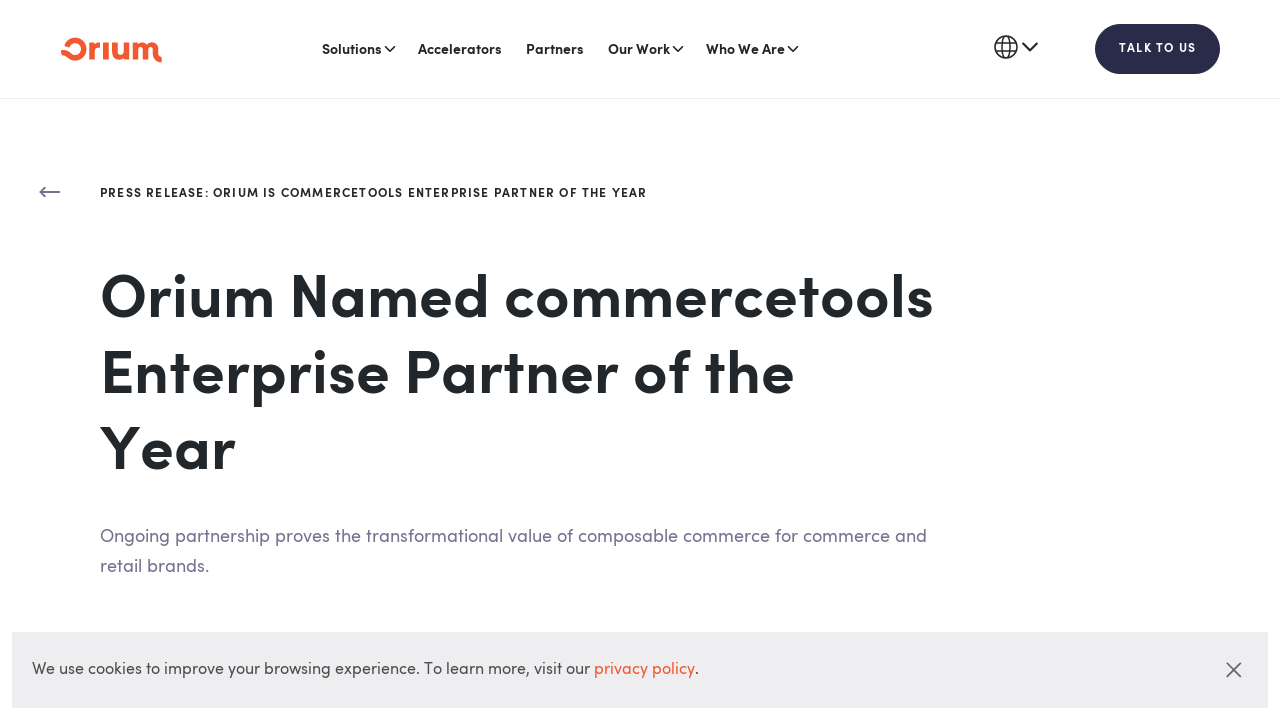

--- FILE ---
content_type: text/html; charset=utf-8
request_url: https://orium.com/article-orium-named-commercetools-partner-of-the-year
body_size: 8605
content:
<!DOCTYPE html><html lang="en-US"><head><meta charSet="utf-8"/><meta name="viewport" content="width=device-width"/><link rel="shortcut icon" type="image/svg" href="/favicon.svg"/><link rel="shortcut icon" href="/favicon.svg"/><link rel="preload" href="/images/orium-logo-white.svg" as="image" fetchpriority="high"/><link rel="preload" href="/images/menu-dark.svg" as="image" fetchpriority="high"/><title>Press Release - Orium Named commercetools Enterprise Partner of the Year | Orium</title><meta name="description" content="Ongoing partnership proves the transformational value of composable commerce for commerce and retail brands."/><meta property="og:type" content="website"/><meta property="og:title" content="Press Release - Orium Named commercetools Enterprise Partner of the Year"/><meta property="og:description" content="Ongoing partnership proves the transformational value of composable commerce for commerce and retail brands."/><meta property="og:image" content="/images/social-media/article-orium-named-commercetools-partner-of-the-year.png"/><meta property="og:image:alt"/><meta property="og:url" content="/article-orium-named-commercetools-partner-of-the-year"/><meta property="og:site_name" content="Orium"/><meta property="twitter:card" content="summary_large_image"/><meta property="twitter:title" content="Press Release - Orium Named commercetools Enterprise Partner of the Year"/><meta property="twitter:image" content="/images/social-media/article-orium-named-commercetools-partner-of-the-year.png"/><meta property="twitter:image:alt"/><meta property="twitter:description" content="Ongoing partnership proves the transformational value of composable commerce for commerce and retail brands."/><link rel="canonical" href="/article-orium-named-commercetools-partner-of-the-year"/><link rel="alternate" hrefLang="en" href="/article-orium-named-commercetools-partner-of-the-year"/><link rel="alternate" hrefLang="es" href="/es/article-orium-named-commercetools-partner-of-the-year"/><meta name="next-head-count" content="23"/><link rel="preload" href="/_next/static/media/110cbef534704ef8-s.p.woff2" as="font" type="font/woff2" crossorigin="anonymous" data-next-font="size-adjust"/><link rel="preload" href="/_next/static/media/5c0c2bcbaa4149ca-s.p.woff2" as="font" type="font/woff2" crossorigin="anonymous" data-next-font="size-adjust"/><link rel="preload" href="/_next/static/media/70cde96f6414ccf0-s.p.woff2" as="font" type="font/woff2" crossorigin="anonymous" data-next-font="size-adjust"/><link rel="preload" href="/_next/static/media/6f0ef2047b67a314-s.p.woff2" as="font" type="font/woff2" crossorigin="anonymous" data-next-font="size-adjust"/><link rel="preload" href="/_next/static/media/4d8ab83a369dbe6e-s.p.woff2" as="font" type="font/woff2" crossorigin="anonymous" data-next-font="size-adjust"/><link rel="preload" href="/_next/static/media/a977cc304f1add0c-s.p.woff2" as="font" type="font/woff2" crossorigin="anonymous" data-next-font="size-adjust"/><link rel="preload" href="/_next/static/media/7b8b0b3b01cbaff5-s.p.woff" as="font" type="font/woff" crossorigin="anonymous" data-next-font="size-adjust"/><link rel="preload" href="/_next/static/css/b9f3475131da283a.css" as="style"/><link rel="stylesheet" href="/_next/static/css/b9f3475131da283a.css" data-n-g=""/><link rel="preload" href="/_next/static/css/e0c0645d4178081a.css" as="style"/><link rel="stylesheet" href="/_next/static/css/e0c0645d4178081a.css" data-n-p=""/><link rel="preload" href="/_next/static/css/979f8a6fd55cbd29.css" as="style"/><link rel="stylesheet" href="/_next/static/css/979f8a6fd55cbd29.css" data-n-p=""/><noscript data-n-css=""></noscript><script defer="" nomodule="" src="/_next/static/chunks/polyfills-42372ed130431b0a.js"></script><script src="/_next/static/chunks/webpack-84643228025da7b8.js" defer=""></script><script src="/_next/static/chunks/framework-63f2b34ec6b380fb.js" defer=""></script><script src="/_next/static/chunks/main-145de594cf9ff8dc.js" defer=""></script><script src="/_next/static/chunks/pages/_app-6158d29d4e07ab52.js" defer=""></script><script src="/_next/static/chunks/9660-730de7950d0b8a26.js" defer=""></script><script src="/_next/static/chunks/9977-ac194c0dd8bb10c7.js" defer=""></script><script src="/_next/static/chunks/9755-c5087aeb675a30f1.js" defer=""></script><script src="/_next/static/chunks/8575-2d4bd08f7a5dbdda.js" defer=""></script><script src="/_next/static/chunks/7939-faf02e7110c24dd3.js" defer=""></script><script src="/_next/static/chunks/2010-eb2b10587823b474.js" defer=""></script><script src="/_next/static/chunks/pages/article-orium-named-commercetools-partner-of-the-year-3314cd59aad8304e.js" defer=""></script><script src="/_next/static/pXagY79s-nNxMRiaRJD06/_buildManifest.js" defer=""></script><script src="/_next/static/pXagY79s-nNxMRiaRJD06/_ssgManifest.js" defer=""></script><style data-styled="" data-styled-version="6.1.19">.kZOGTQ{box-sizing:border-box;}/*!sc*/
.cmAFTa{box-sizing:border-box;margin-left:16px;margin-right:16px;padding-top:96px;padding-bottom:128px;}/*!sc*/
@media screen and (min-width: 769px){.cmAFTa{margin-left:32px;margin-right:32px;}}/*!sc*/
.jXyFVZ{box-sizing:border-box;flex-wrap:wrap;justify-content:space-between;align-items:flex-end;}/*!sc*/
.iuyfpO{box-sizing:border-box;width:100%;padding-bottom:0;}/*!sc*/
@media screen and (min-width: 460px){.iuyfpO{width:100%;}}/*!sc*/
@media screen and (min-width: 769px){.iuyfpO{width:77.77777777777779%;}}/*!sc*/
.ddnjfS{box-sizing:border-box;margin-left:16px;margin-right:16px;padding-top:96px;padding-bottom:96px;}/*!sc*/
@media screen and (min-width: 460px){.ddnjfS{padding-top:128px;padding-bottom:128px;}}/*!sc*/
@media screen and (min-width: 769px){.ddnjfS{margin-left:32px;margin-right:32px;padding-top:192px;padding-bottom:192px;}}/*!sc*/
data-styled.g1[id="src__Box-sc-1sbtrzs-0"]{content:"kZOGTQ,cmAFTa,jXyFVZ,iuyfpO,ddnjfS,"}/*!sc*/
.jGUoLy{display:flex;}/*!sc*/
data-styled.g2[id="src__Flex-sc-1sbtrzs-1"]{content:"jGUoLy,"}/*!sc*/
</style></head><body class="__className_8a848f"><noscript><iframe src="https://www.googletagmanager.com/ns.html?id=GTM-PC4JX5T" height="0" width="0" style="display:none;visibility:hidden"></iframe></noscript><div id="__next"><div class="__variable_8a848f __variable_0d7082 __variable_a1d57d"><div class="styles_wrapper__Vbluw" style="top:0px"></div><div class="page-wrap undefined page-wrap--pr "><a href="#main-content" class="styles_skip-nav-link__nq1Aa" aria-label="Skip to main content.">Skip to main content</a><div class="HideAndRevealOnScroll_animateNavWrapper__XcDhg"><nav aria-label="Main" data-orientation="horizontal" dir="ltr" class="Nav_navMenuRoot__YYf0q"><div class="Nav_navMenuWrapper__Au__r"><div class="Nav_navMenu__mB8sL"><a class="Nav_navLogoLink__pAXPu" aria-label="Orium&#x27;s logo that links to the home page." href="/"><div class="Image_wrapper__pvWMu"><img alt="Orium&#x27;s logo." fetchpriority="high" width="102" height="44" decoding="async" data-nimg="1" class="Image_image__jXVWL" style="color:transparent" src="/images/orium-logo-white.svg"/></div></a><div style="position:relative"><ul data-orientation="horizontal" class="Nav_navList__qQLrm" dir="ltr"><li class="Nav_navListItem__FrAil"><button id="radix-:Rd76:-trigger-radix-:R1jd76:" data-state="closed" aria-expanded="false" aria-controls="radix-:Rd76:-content-radix-:R1jd76:" class="Nav_navMenuTrigger__lEb1H" data-radix-collection-item=""><span>Solutions</span> <svg class="Nav_caretDownSvg__HatLP" xmlns="http://www.w3.org/2000/svg" width="16" height="16" fill="none" aria-hidden="true"><path stroke="#22272B" stroke-linecap="round" stroke-linejoin="round" stroke-width="1.5" d="m3.5 5.75 4.5 4.5 4.5-4.5"></path></svg></button></li><li class="Nav_navListItem__FrAil"><a class="Nav_navMenuLink__Rq0lD" data-radix-collection-item="" href="/composable-commerce-accelerator">Accelerators</a></li><li class="Nav_navListItem__FrAil"><a class="Nav_navMenuLink__Rq0lD" data-radix-collection-item="" href="/partners">Partners</a></li><li class="Nav_navListItem__FrAil"><button id="radix-:Rd76:-trigger-radix-:R4jd76:" data-state="closed" aria-expanded="false" aria-controls="radix-:Rd76:-content-radix-:R4jd76:" class="Nav_navMenuTrigger__lEb1H" data-radix-collection-item=""><span>Our Work</span> <svg class="Nav_caretDownSvg__HatLP" xmlns="http://www.w3.org/2000/svg" width="16" height="16" fill="none" aria-hidden="true"><path stroke="#22272B" stroke-linecap="round" stroke-linejoin="round" stroke-width="1.5" d="m3.5 5.75 4.5 4.5 4.5-4.5"></path></svg></button></li><li class="Nav_navListItem__FrAil"><button id="radix-:Rd76:-trigger-radix-:R5jd76:" data-state="closed" aria-expanded="false" aria-controls="radix-:Rd76:-content-radix-:R5jd76:" class="Nav_navMenuTrigger__lEb1H" data-radix-collection-item=""><span>Who We Are</span> <svg class="Nav_caretDownSvg__HatLP" xmlns="http://www.w3.org/2000/svg" width="16" height="16" fill="none" aria-hidden="true"><path stroke="#22272B" stroke-linecap="round" stroke-linejoin="round" stroke-width="1.5" d="m3.5 5.75 4.5 4.5 4.5-4.5"></path></svg></button></li></ul></div><div class="Nav_navActionsContainer__l0lAl"><div class="LanguageSwitcher_languageSwitcher__9ONmM"><div class="LanguageSwitcher_languageDropdownWrapper__Q94PB"><span class="LanguageSwitcher_languageDropdownButton__pz2h3"><img alt="Language selector" loading="lazy" width="24" height="24" decoding="async" data-nimg="1" style="color:transparent" src="/_next/static/media/language_icon.91805a38.svg"/><img alt="Arrow down" loading="lazy" width="24" height="24" decoding="async" data-nimg="1" style="color:transparent" src="/_next/static/media/chevron-down-outline.437304ff.svg"/></span></div></div><a class="Nav_navButtonCta__zFyou styles_button__YDNft" id="header-talk-to-us" href="/contact">Talk To Us</a></div></div></div><div class="Nav_viewportPosition__U7l8T"></div></nav><div class="NavMobile_navMobileWrapper__QjiLE"><div data-state="closed" style="height:100%"><nav class="NavMobile_nav__LC6Sj"><a aria-label="Orium’s logo that links to the home page." href="/"><div class="Image_wrapper__pvWMu"><img alt="Orium’s logo." fetchpriority="high" width="102" height="44" decoding="async" data-nimg="1" class="Image_image__jXVWL" style="color:transparent" src="/images/orium-logo-white.svg"/></div></a><div class="NavMobile_navRightContent__9hin0"><a class="undefined NavMobile_navLink__nPmGS" href="/contact">Talk To Us</a><button class="NavMobile_navButtonOpenMenu__UPxaP" aria-label="Open mobile navigation menu." type="button" aria-controls="radix-:Rl76:" aria-expanded="false" data-state="closed"><div class="Image_wrapper__pvWMu"><img alt="Open icon shaped like a hamburger." fetchpriority="high" width="24" height="14" decoding="async" data-nimg="1" class="Image_image__jXVWL" style="color:transparent" src="/images/menu-dark.svg"/></div></button></div></nav><div data-state="closed" id="radix-:Rl76:" hidden="" class="NavMobile_menuContent__pKDe1"></div></div></div></div><div style="opacity:0;transform:translateY(100px)"><main role="main" id="main-content" tabindex="-1"><article role="article"><header class="src__Box-sc-1sbtrzs-0 kZOGTQ styles_section-wrap__JNoXh styles_section-wrap--filled__ET4Cy"><div mx="3,,5" pt="8" pb="9" style="background-color:#fff" class="src__Box-sc-1sbtrzs-0 cmAFTa"><div class="content-container header styles_header__XuIX8"><div flexWrap="wrap" justifyContent="space-between" alignItems="flex-end" class="src__Box-sc-1sbtrzs-0 src__Flex-sc-1sbtrzs-1 jXyFVZ jGUoLy"><div width="1,1,0.7777777777777778" pb="0" class="src__Box-sc-1sbtrzs-0 iuyfpO"><a aria-label="Go back to home" class="styles_go-back-link__7Z7so" href="/"><img alt="" src="/images/title-arrow.svg" class=" title-link"/></a><h1 class="text-h6 styles_text-h6__v79O1">Press Release: Orium is commercetools Enterprise Partner of the Year</h1><h2 class="text-h1 styles_text-h1__mQf7A"><p>Orium Named commercetools Enterprise Partner of the Year</p></h2><p class=" text-caption text-caption--large">Ongoing partnership proves the transformational value of composable commerce for commerce and retail brands.</p></div></div></div></div></header><div class="src__Box-sc-1sbtrzs-0 kZOGTQ sub-section-content styles_section-wrap__JNoXh"><span style="box-sizing:border-box;display:block;overflow:hidden;width:initial;height:initial;background:none;opacity:1;border:0;margin:0;padding:0;position:relative"><span style="box-sizing:border-box;display:block;width:initial;height:initial;background:none;opacity:1;border:0;margin:0;padding:0;padding-top:21.328125%"></span><img alt="Logos of Orium and commercetools as Orium is selected as commercetools&#x27; Enterprise Partner of the Year." src="[data-uri]" decoding="async" data-nimg="responsive" style="transition:opacity 1s;width:0;position:absolute;top:0;left:0;bottom:0;right:0;box-sizing:border-box;padding:0;border:none;margin:auto;display:block;height:0;min-width:100%;max-width:100%;min-height:100%;max-height:100%"/><noscript><img alt="Logos of Orium and commercetools as Orium is selected as commercetools&#x27; Enterprise Partner of the Year." loading="lazy" decoding="async" data-nimg="responsive" style="transition:opacity 1s;width:0;position:absolute;top:0;left:0;bottom:0;right:0;box-sizing:border-box;padding:0;border:none;margin:auto;display:block;height:0;min-width:100%;max-width:100%;min-height:100%;max-height:100%" sizes="100vw" srcSet="/_next/image?url=https%3A%2F%2Fimages.ctfassets.net%2Fsh4yu0l0t3kv%2F2K9uj9qTnNmBI1IfsefKk7%2F9c2fbc0f8785104afc79a08b57590cdc%2FOR_-_ORxCT_Hero_-_1.0_SC.png&amp;w=640&amp;q=80 640w, /_next/image?url=https%3A%2F%2Fimages.ctfassets.net%2Fsh4yu0l0t3kv%2F2K9uj9qTnNmBI1IfsefKk7%2F9c2fbc0f8785104afc79a08b57590cdc%2FOR_-_ORxCT_Hero_-_1.0_SC.png&amp;w=750&amp;q=80 750w, /_next/image?url=https%3A%2F%2Fimages.ctfassets.net%2Fsh4yu0l0t3kv%2F2K9uj9qTnNmBI1IfsefKk7%2F9c2fbc0f8785104afc79a08b57590cdc%2FOR_-_ORxCT_Hero_-_1.0_SC.png&amp;w=828&amp;q=80 828w, /_next/image?url=https%3A%2F%2Fimages.ctfassets.net%2Fsh4yu0l0t3kv%2F2K9uj9qTnNmBI1IfsefKk7%2F9c2fbc0f8785104afc79a08b57590cdc%2FOR_-_ORxCT_Hero_-_1.0_SC.png&amp;w=1080&amp;q=80 1080w, /_next/image?url=https%3A%2F%2Fimages.ctfassets.net%2Fsh4yu0l0t3kv%2F2K9uj9qTnNmBI1IfsefKk7%2F9c2fbc0f8785104afc79a08b57590cdc%2FOR_-_ORxCT_Hero_-_1.0_SC.png&amp;w=1200&amp;q=80 1200w, /_next/image?url=https%3A%2F%2Fimages.ctfassets.net%2Fsh4yu0l0t3kv%2F2K9uj9qTnNmBI1IfsefKk7%2F9c2fbc0f8785104afc79a08b57590cdc%2FOR_-_ORxCT_Hero_-_1.0_SC.png&amp;w=1920&amp;q=80 1920w, /_next/image?url=https%3A%2F%2Fimages.ctfassets.net%2Fsh4yu0l0t3kv%2F2K9uj9qTnNmBI1IfsefKk7%2F9c2fbc0f8785104afc79a08b57590cdc%2FOR_-_ORxCT_Hero_-_1.0_SC.png&amp;w=2048&amp;q=80 2048w, /_next/image?url=https%3A%2F%2Fimages.ctfassets.net%2Fsh4yu0l0t3kv%2F2K9uj9qTnNmBI1IfsefKk7%2F9c2fbc0f8785104afc79a08b57590cdc%2FOR_-_ORxCT_Hero_-_1.0_SC.png&amp;w=3840&amp;q=80 3840w" src="/_next/image?url=https%3A%2F%2Fimages.ctfassets.net%2Fsh4yu0l0t3kv%2F2K9uj9qTnNmBI1IfsefKk7%2F9c2fbc0f8785104afc79a08b57590cdc%2FOR_-_ORxCT_Hero_-_1.0_SC.png&amp;w=3840&amp;q=80"/></noscript></span><div mx="3,,5" pt="8,9,10" pb="8,9,10" class="src__Box-sc-1sbtrzs-0 ddnjfS sub-section-content__container"><div class="content-container content-container--really-narrow"><div><p>TORONTO, ON, November 3, 2022 - <a href="https://orium.com/?utm_source=or_website&amp;utm_medium=interlinking&amp;utm_campaign=A_Generic_Open_Press_Release___CT_Partner-Award">Orium</a> (formerly Myplanet), North America's leading composable commerce consultancy and system integrator, won Enterprise Partner of the Year at the <a href="https://commercetools.com/">commercetools</a> Partner Summit held in Austin, TX. A premier commercetools partner and early member of the MACH Alliance, Orium is shaping how commerce and retail brands think about digital transformation through its investment in composable commerce accelerators and award-winning work with customers like <a href="https://orium.com/case-study-harryrosen/?utm_source=or_website&amp;utm_medium=interlinking&amp;utm_campaign=A_Generic_Open_Press_Release___CT_Partner-Award">Harry Rosen</a>.</p>
<p>&quot;To be recognized by commercetools, the leading provider of API-first composable commerce, is a real honor,&quot; says Jason Cottrell, CEO of Orium. &quot;Together our teams empower enterprise brands to rethink and reshape their omnichannel customer journeys.&quot;</p>
<p>Orium believes that today's retailers are dealing with what they call the &quot;multi-” problem — how to provide a seamless customer experience across multiple channels, brands, geographies, languages, currencies, and business models — and the monolithic commerce solutions of the past can't keep pace. APIs and composable commerce solutions help retailers address this multi- problem.</p>
<p>&quot;Orium is a clear leader in API-first commerce,&quot; said Kelly Goetsch, Chief Strategy Officer at commercetools. &quot;This team is the complete package and any retailer looking to make the shift to composable commerce will be wise to look at Orium.&quot;</p>
<p>Orium's exclusive focus on composable commerce, along with its investment in Composable.com™ accelerators, such as the <a href="https://composable.com/omnichannel-retail-accelerator-commercetools/?utm_source=or_website&amp;utm_medium=interlinking&amp;utm_campaign=A_Generic_Open_Press_Release___CT_Partner-Award">Omniretail Accelerator™ for commercetools</a>, make it an easy choice for commerce and retail brands researching the migration to a curated commerce suite.</p>
<p>&quot;We've partnered with commercetools because of their product vision and the comprehensiveness of their APIs,&quot; says Everett Zufelt, VP, Product &amp; Partnerships at Orium. &quot;Incorporating commercetools in our Composable.com accelerator has made it easier than ever for brands to make the move to an API-first commerce solution.&quot;</p>
<p><strong>About Orium</strong></p>
<p>Orium is North America’s leading composable commerce consultancy and system integrator. We help ambitious commerce and retail brands execute, innovate, and transform more quickly, enabling them to deliver engaging customer experiences and scale their brands across channels through careful curation of MACH technologies such as commercetools.</p>
<p><strong>About commercetools</strong></p>
<p>The inventor of headless commerce, commercetools is an innovative technology disruptor that has established itself as an industry-leading e-commerce software provider. Today, some of the world’s most iconic brands and growth-focused businesses trust commercetools’ powerful, flexible, scalable solutions to support their ever-evolving digital commerce needs. As the visionaries leading the modern MACH (Microservices-based, API-first, Cloud-native and Headless) architecture movement, commercetools provides customers with the agility to innovate and iterate on the fly, merge on and off-line channels, drive higher revenue, and future-proof their eCommerce business. Based in Munich, Germany, with offices in Europe, Asia, and the United States, commercetools is singularly focused on a future of limitless commerce possibilities.</p>
<p>For more information, contact:<br />
Thomas Mulreid<br />
Head of Sales, Orium<br />
<a href="mailto:sales@orium.com">sales@orium.com</a></p>
</div></div></div></div></article></main><section class="Footer_cta__jARcG SectionWrapper_sectionWrap__HWclU" style="background:white"><div class="content-wrapper"><div class="Footer_ctaContent__O1E_V"><p class="text-h4">Let&#x27;s discuss your next project.</p><a class="Footer_ctaButton__GYMsp styles_button__YDNft" href="https://app.apollo.io/#/meet/ok4-zwg-mbs/30-min" target="_blank" rel="noopener noreferrer" id="footer-talk-to-us">Talk To Us</a></div></div></section><section class="Footer_footerWrapper__Ubi8P SectionWrapper_sectionWrap__HWclU" style="background:white"><div class="content-wrapper"><div class="Footer_footer__OQpsI"><a class="Footer_oriumLogoLink__D7y0N LinkCustom_link__N1d4W" aria-label="Go to the Home Page." title="Go to the Home Page." href="/"><div class="Image_wrapper__pvWMu"><img alt="Orium&#x27;s logo." loading="lazy" width="100" height="80" decoding="async" data-nimg="1" class="Image_image__jXVWL" style="color:transparent" src="/images/brand-logo/wordmark-dark-2.svg"/></div></a><div><h3>Solutions</h3><ul><li><a class="LinkCustom_link__N1d4W" href="/solutions/agentic-systems">Agentic Systems</a></li><li><a class="LinkCustom_link__N1d4W" href="/solutions/enterprise-commerce">Enterprise Commerce</a></li><li><a class="LinkCustom_link__N1d4W" href="/solutions/content-digital-experiences">Content &amp; Digital Experience</a></li></ul></div><div><h3>Our Work</h3><ul><li><a class="LinkCustom_link__N1d4W" href="/composable-commerce-accelerator">Accelerators</a></li><li><a class="LinkCustom_link__N1d4W" href="/partners">Partners</a></li><li><a class="LinkCustom_link__N1d4W" href="/case-studies">Case Studies</a></li><li><a class="LinkCustom_link__N1d4W" href="/insights">Insights</a></li><li><a class="LinkCustom_link__N1d4W" href="/blog">Blog</a></li><li><a class="LinkCustom_link__N1d4W" href="/studio">Studio</a></li></ul></div><div><h3>Our Team</h3><ul><li><a class="LinkCustom_link__N1d4W" href="/about">About</a></li><li><a class="LinkCustom_link__N1d4W" href="/careers">Careers</a></li><li><a class="LinkCustom_link__N1d4W" href="/contact">Contact Us</a></li></ul></div><div class="Footer_socials__SIBUu"><a class="Footer_socialIconLink__YM2ui LinkCustom_link__N1d4W" href="https://www.linkedin.com/company/oriuminc/" target="_blank" rel="noopener noreferrer"><div class="Image_wrapper__pvWMu"><img alt="LinkedIn&#x27;s logo." loading="lazy" width="30" height="30" decoding="async" data-nimg="1" class="Image_image__jXVWL" style="color:transparent" sizes="100vw" srcSet="/_next/image?url=%2Fimages%2Ffooter%2Flinkedin.png&amp;w=640&amp;q=80 640w, /_next/image?url=%2Fimages%2Ffooter%2Flinkedin.png&amp;w=750&amp;q=80 750w, /_next/image?url=%2Fimages%2Ffooter%2Flinkedin.png&amp;w=828&amp;q=80 828w, /_next/image?url=%2Fimages%2Ffooter%2Flinkedin.png&amp;w=1080&amp;q=80 1080w, /_next/image?url=%2Fimages%2Ffooter%2Flinkedin.png&amp;w=1200&amp;q=80 1200w, /_next/image?url=%2Fimages%2Ffooter%2Flinkedin.png&amp;w=1920&amp;q=80 1920w, /_next/image?url=%2Fimages%2Ffooter%2Flinkedin.png&amp;w=2048&amp;q=80 2048w, /_next/image?url=%2Fimages%2Ffooter%2Flinkedin.png&amp;w=3840&amp;q=80 3840w" src="/_next/image?url=%2Fimages%2Ffooter%2Flinkedin.png&amp;w=3840&amp;q=80"/></div></a><a class="Footer_socialIconLink__YM2ui LinkCustom_link__N1d4W" href="https://x.com/oriuminc" target="_blank" rel="noopener noreferrer"><div class="Image_wrapper__pvWMu"><img alt="X&#x27;s (formerly Twitter) logo." loading="lazy" width="30" height="30" decoding="async" data-nimg="1" class="Image_image__jXVWL" style="color:transparent" sizes="100vw" srcSet="/_next/image?url=%2Fimages%2Ffooter%2Fx.png&amp;w=640&amp;q=80 640w, /_next/image?url=%2Fimages%2Ffooter%2Fx.png&amp;w=750&amp;q=80 750w, /_next/image?url=%2Fimages%2Ffooter%2Fx.png&amp;w=828&amp;q=80 828w, /_next/image?url=%2Fimages%2Ffooter%2Fx.png&amp;w=1080&amp;q=80 1080w, /_next/image?url=%2Fimages%2Ffooter%2Fx.png&amp;w=1200&amp;q=80 1200w, /_next/image?url=%2Fimages%2Ffooter%2Fx.png&amp;w=1920&amp;q=80 1920w, /_next/image?url=%2Fimages%2Ffooter%2Fx.png&amp;w=2048&amp;q=80 2048w, /_next/image?url=%2Fimages%2Ffooter%2Fx.png&amp;w=3840&amp;q=80 3840w" src="/_next/image?url=%2Fimages%2Ffooter%2Fx.png&amp;w=3840&amp;q=80"/></div></a><a class="Footer_socialIconLink__YM2ui LinkCustom_link__N1d4W" href="https://www.instagram.com/oriuminc/" target="_blank" rel="noopener noreferrer"><div class="Image_wrapper__pvWMu"><img alt="Instagram&#x27;s logo." loading="lazy" width="30" height="30" decoding="async" data-nimg="1" class="Image_image__jXVWL" style="color:transparent" sizes="100vw" srcSet="/_next/image?url=%2Fimages%2Ffooter%2Finstagram.png&amp;w=640&amp;q=80 640w, /_next/image?url=%2Fimages%2Ffooter%2Finstagram.png&amp;w=750&amp;q=80 750w, /_next/image?url=%2Fimages%2Ffooter%2Finstagram.png&amp;w=828&amp;q=80 828w, /_next/image?url=%2Fimages%2Ffooter%2Finstagram.png&amp;w=1080&amp;q=80 1080w, /_next/image?url=%2Fimages%2Ffooter%2Finstagram.png&amp;w=1200&amp;q=80 1200w, /_next/image?url=%2Fimages%2Ffooter%2Finstagram.png&amp;w=1920&amp;q=80 1920w, /_next/image?url=%2Fimages%2Ffooter%2Finstagram.png&amp;w=2048&amp;q=80 2048w, /_next/image?url=%2Fimages%2Ffooter%2Finstagram.png&amp;w=3840&amp;q=80 3840w" src="/_next/image?url=%2Fimages%2Ffooter%2Finstagram.png&amp;w=3840&amp;q=80"/></div></a><a class="Footer_socialIconLink__YM2ui LinkCustom_link__N1d4W" href="https://www.facebook.com/oriuminc/" target="_blank" rel="noopener noreferrer"><div class="Image_wrapper__pvWMu"><img alt="Facebook&#x27;s logo." loading="lazy" width="30" height="30" decoding="async" data-nimg="1" class="Image_image__jXVWL" style="color:transparent" sizes="100vw" srcSet="/_next/image?url=%2Fimages%2Ffooter%2Ffacebook.png&amp;w=640&amp;q=80 640w, /_next/image?url=%2Fimages%2Ffooter%2Ffacebook.png&amp;w=750&amp;q=80 750w, /_next/image?url=%2Fimages%2Ffooter%2Ffacebook.png&amp;w=828&amp;q=80 828w, /_next/image?url=%2Fimages%2Ffooter%2Ffacebook.png&amp;w=1080&amp;q=80 1080w, /_next/image?url=%2Fimages%2Ffooter%2Ffacebook.png&amp;w=1200&amp;q=80 1200w, /_next/image?url=%2Fimages%2Ffooter%2Ffacebook.png&amp;w=1920&amp;q=80 1920w, /_next/image?url=%2Fimages%2Ffooter%2Ffacebook.png&amp;w=2048&amp;q=80 2048w, /_next/image?url=%2Fimages%2Ffooter%2Ffacebook.png&amp;w=3840&amp;q=80 3840w" src="/_next/image?url=%2Fimages%2Ffooter%2Ffacebook.png&amp;w=3840&amp;q=80"/></div></a><a class="Footer_socialIconLink__YM2ui LinkCustom_link__N1d4W" href="https://www.glassdoor.ca/Overview/Working-at-Orium-EI_IE517554.11,16.htm" target="_blank" rel="noopener noreferrer"><div class="Image_wrapper__pvWMu"><img alt="Glassdoor&#x27;s logo." loading="lazy" width="30" height="30" decoding="async" data-nimg="1" class="Image_image__jXVWL" style="color:transparent" sizes="100vw" srcSet="/_next/image?url=%2Fimages%2Ffooter%2Fglassdoor.png&amp;w=640&amp;q=80 640w, /_next/image?url=%2Fimages%2Ffooter%2Fglassdoor.png&amp;w=750&amp;q=80 750w, /_next/image?url=%2Fimages%2Ffooter%2Fglassdoor.png&amp;w=828&amp;q=80 828w, /_next/image?url=%2Fimages%2Ffooter%2Fglassdoor.png&amp;w=1080&amp;q=80 1080w, /_next/image?url=%2Fimages%2Ffooter%2Fglassdoor.png&amp;w=1200&amp;q=80 1200w, /_next/image?url=%2Fimages%2Ffooter%2Fglassdoor.png&amp;w=1920&amp;q=80 1920w, /_next/image?url=%2Fimages%2Ffooter%2Fglassdoor.png&amp;w=2048&amp;q=80 2048w, /_next/image?url=%2Fimages%2Ffooter%2Fglassdoor.png&amp;w=3840&amp;q=80 3840w" src="/_next/image?url=%2Fimages%2Ffooter%2Fglassdoor.png&amp;w=3840&amp;q=80"/></div></a></div></div></div></section><div class="SectionWrapper_sectionWrap__HWclU" style="background:white"><div class="content-wrapper"><div class="Footer_footerBottom__p0_A4"><ul class="Footer_links__y6OjA"><li>©Copyright 2026 Orium. All Rights Reserved.</li><li><a class="LinkCustom_link__N1d4W" href="/privacy-policy">Privacy Policy</a></li><li><a class="LinkCustom_link__N1d4W" href="/accessibility">Accessibility Policy</a></li></ul><div class="Footer_logos__GF8U5"><div class="Footer_logo__tSFSn Image_wrapper__pvWMu"><img alt="National Association of Wholesaler-Distributors logo." loading="lazy" width="995" height="575" decoding="async" data-nimg="1" class="Footer_logo__tSFSn Image_image__jXVWL" style="color:transparent" sizes="100vw" srcSet="/_next/image?url=%2Fimages%2Ffooter%2Fnaw.png&amp;w=640&amp;q=80 640w, /_next/image?url=%2Fimages%2Ffooter%2Fnaw.png&amp;w=750&amp;q=80 750w, /_next/image?url=%2Fimages%2Ffooter%2Fnaw.png&amp;w=828&amp;q=80 828w, /_next/image?url=%2Fimages%2Ffooter%2Fnaw.png&amp;w=1080&amp;q=80 1080w, /_next/image?url=%2Fimages%2Ffooter%2Fnaw.png&amp;w=1200&amp;q=80 1200w, /_next/image?url=%2Fimages%2Ffooter%2Fnaw.png&amp;w=1920&amp;q=80 1920w, /_next/image?url=%2Fimages%2Ffooter%2Fnaw.png&amp;w=2048&amp;q=80 2048w, /_next/image?url=%2Fimages%2Ffooter%2Fnaw.png&amp;w=3840&amp;q=80 3840w" src="/_next/image?url=%2Fimages%2Ffooter%2Fnaw.png&amp;w=3840&amp;q=80"/></div><div class="Footer_logo__tSFSn Image_wrapper__pvWMu"><img alt="National Retail Federation’s logo." loading="lazy" width="178" height="36" decoding="async" data-nimg="1" class="Footer_logo__tSFSn Image_image__jXVWL" style="color:transparent" sizes="100vw" srcSet="/_next/image?url=%2Fimages%2Ffooter%2Fnrf.png&amp;w=640&amp;q=80 640w, /_next/image?url=%2Fimages%2Ffooter%2Fnrf.png&amp;w=750&amp;q=80 750w, /_next/image?url=%2Fimages%2Ffooter%2Fnrf.png&amp;w=828&amp;q=80 828w, /_next/image?url=%2Fimages%2Ffooter%2Fnrf.png&amp;w=1080&amp;q=80 1080w, /_next/image?url=%2Fimages%2Ffooter%2Fnrf.png&amp;w=1200&amp;q=80 1200w, /_next/image?url=%2Fimages%2Ffooter%2Fnrf.png&amp;w=1920&amp;q=80 1920w, /_next/image?url=%2Fimages%2Ffooter%2Fnrf.png&amp;w=2048&amp;q=80 2048w, /_next/image?url=%2Fimages%2Ffooter%2Fnrf.png&amp;w=3840&amp;q=80 3840w" src="/_next/image?url=%2Fimages%2Ffooter%2Fnrf.png&amp;w=3840&amp;q=80"/></div><div class="Footer_logo__tSFSn Image_wrapper__pvWMu"><img alt="AGNTCY logo." loading="lazy" width="170" height="36" decoding="async" data-nimg="1" class="Footer_logo__tSFSn Image_image__jXVWL" style="color:transparent" sizes="100vw" srcSet="/_next/image?url=%2Fimages%2Ffooter%2Fagntcy.png&amp;w=640&amp;q=80 640w, /_next/image?url=%2Fimages%2Ffooter%2Fagntcy.png&amp;w=750&amp;q=80 750w, /_next/image?url=%2Fimages%2Ffooter%2Fagntcy.png&amp;w=828&amp;q=80 828w, /_next/image?url=%2Fimages%2Ffooter%2Fagntcy.png&amp;w=1080&amp;q=80 1080w, /_next/image?url=%2Fimages%2Ffooter%2Fagntcy.png&amp;w=1200&amp;q=80 1200w, /_next/image?url=%2Fimages%2Ffooter%2Fagntcy.png&amp;w=1920&amp;q=80 1920w, /_next/image?url=%2Fimages%2Ffooter%2Fagntcy.png&amp;w=2048&amp;q=80 2048w, /_next/image?url=%2Fimages%2Ffooter%2Fagntcy.png&amp;w=3840&amp;q=80 3840w" src="/_next/image?url=%2Fimages%2Ffooter%2Fagntcy.png&amp;w=3840&amp;q=80"/></div><div class="Footer_logo__tSFSn Image_wrapper__pvWMu"><img alt="MACH’s SI 2026 Certified logo." loading="lazy" width="80" height="80" decoding="async" data-nimg="1" class="Footer_logo__tSFSn Image_image__jXVWL" style="color:transparent" sizes="100vw" srcSet="/_next/image?url=%2Fimages%2Ffooter%2Fmach.png&amp;w=640&amp;q=80 640w, /_next/image?url=%2Fimages%2Ffooter%2Fmach.png&amp;w=750&amp;q=80 750w, /_next/image?url=%2Fimages%2Ffooter%2Fmach.png&amp;w=828&amp;q=80 828w, /_next/image?url=%2Fimages%2Ffooter%2Fmach.png&amp;w=1080&amp;q=80 1080w, /_next/image?url=%2Fimages%2Ffooter%2Fmach.png&amp;w=1200&amp;q=80 1200w, /_next/image?url=%2Fimages%2Ffooter%2Fmach.png&amp;w=1920&amp;q=80 1920w, /_next/image?url=%2Fimages%2Ffooter%2Fmach.png&amp;w=2048&amp;q=80 2048w, /_next/image?url=%2Fimages%2Ffooter%2Fmach.png&amp;w=3840&amp;q=80 3840w" src="/_next/image?url=%2Fimages%2Ffooter%2Fmach.png&amp;w=3840&amp;q=80"/></div></div></div></div></div></div></div></div></div><script id="__NEXT_DATA__" type="application/json">{"props":{"pageProps":{"preview":false,"data":{"page":{"pageTitle":"Press Release: Orium is commercetools Enterprise Partner of the Year","header":{"headline":"Orium Named commercetools Enterprise Partner of the Year","intro":"Ongoing partnership proves the transformational value of composable commerce for commerce and retail brands."},"titleDescriptionCollection":{"items":[{"sys":{"id":"7GBxEiLx0ocHKyPQUASeBC"},"statsCollection":{"items":[]},"awards":null,"description":"TORONTO, ON, November 3, 2022 - [Orium](https://orium.com/?utm_source=or_website\u0026utm_medium=interlinking\u0026utm_campaign=A_Generic_Open_Press_Release___CT_Partner-Award) (formerly Myplanet), North America's leading composable commerce consultancy and system integrator, won Enterprise Partner of the Year at the [commercetools](https://commercetools.com/) Partner Summit held in Austin, TX. A premier commercetools partner and early member of the MACH Alliance, Orium is shaping how commerce and retail brands think about digital transformation through its investment in composable commerce accelerators and award-winning work with customers like [Harry Rosen](https://orium.com/case-study-harryrosen/?utm_source=or_website\u0026utm_medium=interlinking\u0026utm_campaign=A_Generic_Open_Press_Release___CT_Partner-Award).\n\n\"To be recognized by commercetools, the leading provider of API-first composable commerce, is a real honor,\" says Jason Cottrell, CEO of Orium. \"Together our teams empower enterprise brands to rethink and reshape their omnichannel customer journeys.\"\n\nOrium believes that today's retailers are dealing with what they call the \"multi-” problem — how to provide a seamless customer experience across multiple channels, brands, geographies, languages, currencies, and business models — and the monolithic commerce solutions of the past can't keep pace. APIs and composable commerce solutions help retailers address this multi- problem.\n\n\"Orium is a clear leader in API-first commerce,\" said Kelly Goetsch, Chief Strategy Officer at commercetools. \"This team is the complete package and any retailer looking to make the shift to composable commerce will be wise to look at Orium.\"\n\nOrium's exclusive focus on composable commerce, along with its investment in Composable.com™ accelerators, such as the [Omniretail Accelerator™ for commercetools](https://composable.com/omnichannel-retail-accelerator-commercetools/?utm_source=or_website\u0026utm_medium=interlinking\u0026utm_campaign=A_Generic_Open_Press_Release___CT_Partner-Award), make it an easy choice for commerce and retail brands researching the migration to a curated commerce suite.\n\n\"We've partnered with commercetools because of their product vision and the comprehensiveness of their APIs,\" says Everett Zufelt, VP, Product \u0026 Partnerships at Orium. \"Incorporating commercetools in our Composable.com accelerator has made it easier than ever for brands to make the move to an API-first commerce solution.\"\n\n__About Orium__\n\nOrium is North America’s leading composable commerce consultancy and system integrator. We help ambitious commerce and retail brands execute, innovate, and transform more quickly, enabling them to deliver engaging customer experiences and scale their brands across channels through careful curation of MACH technologies such as commercetools.\n\n__About commercetools__\n\nThe inventor of headless commerce, commercetools is an innovative technology disruptor that has established itself as an industry-leading e-commerce software provider. Today, some of the world’s most iconic brands and growth-focused businesses trust commercetools’ powerful, flexible, scalable solutions to support their ever-evolving digital commerce needs. As the visionaries leading the modern MACH (Microservices-based, API-first, Cloud-native and Headless) architecture movement, commercetools provides customers with the agility to innovate and iterate on the fly, merge on and off-line channels, drive higher revenue, and future-proof their eCommerce business. Based in Munich, Germany, with offices in Europe, Asia, and the United States, commercetools is singularly focused on a future of limitless commerce possibilities.\n\nFor more information, contact:\u003cbr\u003e\nThomas Mulreid\u003cbr\u003e\nHead of Sales, Orium\u003cbr\u003e\n[sales@orium.com](mailto:sales@orium.com)\n","hero":{"image":{"contentType":"image/png","fileName":"OR - ORxCT Hero - 1.0 SC.png","size":55765,"url":"https://images.ctfassets.net/sh4yu0l0t3kv/2K9uj9qTnNmBI1IfsefKk7/9c2fbc0f8785104afc79a08b57590cdc/OR_-_ORxCT_Hero_-_1.0_SC.png","width":2560,"height":546,"title":"PR Orium commercetools award winner hero","description":"Logos of Orium and commercetools as Orium is selected as commercetools' Enterprise Partner of the Year."}}}]}}},"navData":{"title":"Header Navigation Menu","navigationItem":[{"metadata":{"tags":[],"concepts":[]},"sys":{"space":{"sys":{"type":"Link","linkType":"Space","id":"sh4yu0l0t3kv"}},"id":"15kVYLIyjCCOq62Ir1KXCM","type":"Entry","createdAt":"2023-08-20T06:46:31.575Z","updatedAt":"2025-12-18T15:54:41.180Z","environment":{"sys":{"id":"master","type":"Link","linkType":"Environment"}},"publishedVersion":41,"revision":15,"contentType":{"sys":{"type":"Link","linkType":"ContentType","id":"navigationItem"}},"locale":"en-US"},"fields":{"title":"Solutions","subNavigationItem":[{"metadata":{"tags":[],"concepts":[]},"sys":{"space":{"sys":{"type":"Link","linkType":"Space","id":"sh4yu0l0t3kv"}},"id":"3WLu5RUQiVXn2usy55vpXd","type":"Entry","createdAt":"2025-05-27T15:06:52.108Z","updatedAt":"2025-12-18T16:53:07.011Z","environment":{"sys":{"id":"master","type":"Link","linkType":"Environment"}},"publishedVersion":15,"revision":5,"contentType":{"sys":{"type":"Link","linkType":"ContentType","id":"navigationItem"}},"locale":"en-US"},"fields":{"title":"Agentic Systems","description":"Automate work and coordinate workflows with agentic systems that adapt to context, elevate team performance, and build on your existing stack.","link":"/solutions/agentic-systems"}},{"metadata":{"tags":[],"concepts":[]},"sys":{"space":{"sys":{"type":"Link","linkType":"Space","id":"sh4yu0l0t3kv"}},"id":"7rPddgS3sJyEs1hpH6p7qE","type":"Entry","createdAt":"2025-05-27T19:09:16.937Z","updatedAt":"2025-12-18T16:52:44.431Z","environment":{"sys":{"id":"master","type":"Link","linkType":"Environment"}},"publishedVersion":18,"revision":7,"contentType":{"sys":{"type":"Link","linkType":"ContentType","id":"navigationItem"}},"locale":"en-US"},"fields":{"title":"Enterprise Commerce","description":"Build and operate unified commerce systems that support B2B and B2C, embed AI where it matters, and adapt as your business evolves.","link":"/solutions/enterprise-commerce"}},{"metadata":{"tags":[],"concepts":[]},"sys":{"space":{"sys":{"type":"Link","linkType":"Space","id":"sh4yu0l0t3kv"}},"id":"ECopo0MYbVHi0GjkbhbCm","type":"Entry","createdAt":"2025-06-11T14:12:55.680Z","updatedAt":"2025-12-18T16:54:31.106Z","environment":{"sys":{"id":"master","type":"Link","linkType":"Environment"}},"publishedVersion":15,"revision":5,"contentType":{"sys":{"type":"Link","linkType":"ContentType","id":"navigationItem"}},"locale":"en-US"},"fields":{"title":"Content \u0026 Digital Experience","description":"Modernize your CMS and DXP with structured content, connected data, and workflows built for governance and AI-ready delivery.","link":"/solutions/content-digital-experiences"}}]}},{"metadata":{"tags":[],"concepts":[]},"sys":{"space":{"sys":{"type":"Link","linkType":"Space","id":"sh4yu0l0t3kv"}},"id":"35xZy8iq9WFFJnw3vFUImG","type":"Entry","createdAt":"2024-07-10T19:33:24.807Z","updatedAt":"2025-03-20T21:02:52.695Z","environment":{"sys":{"id":"master","type":"Link","linkType":"Environment"}},"publishedVersion":7,"revision":2,"contentType":{"sys":{"type":"Link","linkType":"ContentType","id":"navigationItem"}},"locale":"en-US"},"fields":{"title":"Accelerators","link":"/composable-commerce-accelerator"}},{"metadata":{"tags":[],"concepts":[]},"sys":{"space":{"sys":{"type":"Link","linkType":"Space","id":"sh4yu0l0t3kv"}},"id":"68daFQDsf1FPowcTpz6C6j","type":"Entry","createdAt":"2023-08-20T06:48:52.471Z","updatedAt":"2025-11-26T19:42:59.505Z","environment":{"sys":{"id":"master","type":"Link","linkType":"Environment"}},"publishedVersion":9,"revision":4,"contentType":{"sys":{"type":"Link","linkType":"ContentType","id":"navigationItem"}},"locale":"en-US"},"fields":{"title":"Partners","link":"/partners"}},{"metadata":{"tags":[],"concepts":[]},"sys":{"space":{"sys":{"type":"Link","linkType":"Space","id":"sh4yu0l0t3kv"}},"id":"4KbAIinDxiTsiELDxVPJon","type":"Entry","createdAt":"2023-08-20T06:56:17.063Z","updatedAt":"2025-09-22T20:24:15.708Z","environment":{"sys":{"id":"master","type":"Link","linkType":"Environment"}},"publishedVersion":26,"revision":11,"contentType":{"sys":{"type":"Link","linkType":"ContentType","id":"navigationItem"}},"locale":"en-US"},"fields":{"title":"Our Work","subNavigationItem":[{"metadata":{"tags":[],"concepts":[]},"sys":{"space":{"sys":{"type":"Link","linkType":"Space","id":"sh4yu0l0t3kv"}},"id":"4vdDf2kaKWZzNVB2xtmNtx","type":"Entry","createdAt":"2023-08-20T06:53:49.093Z","updatedAt":"2025-09-22T20:20:32.119Z","environment":{"sys":{"id":"master","type":"Link","linkType":"Environment"}},"publishedVersion":12,"revision":5,"contentType":{"sys":{"type":"Link","linkType":"ContentType","id":"navigationItem"}},"locale":"en-US"},"fields":{"title":"Customer Cases","description":"We help our clients redefine what’s possible in how they work and serve their customers every day.","link":"/case-studies"}},{"metadata":{"tags":[],"concepts":[]},"sys":{"space":{"sys":{"type":"Link","linkType":"Space","id":"sh4yu0l0t3kv"}},"id":"4lkfixI5TLxMIyTlN4mzXG","type":"Entry","createdAt":"2023-08-20T06:53:14.736Z","updatedAt":"2025-11-25T21:53:57.129Z","environment":{"sys":{"id":"master","type":"Link","linkType":"Environment"}},"publishedVersion":20,"revision":7,"contentType":{"sys":{"type":"Link","linkType":"ContentType","id":"navigationItem"}},"locale":"en-US"},"fields":{"title":"Insights","description":"Get the information and resources you need to grow, scale, and transform your business from the leaders in composable commerce.","link":"/insights"}},{"metadata":{"tags":[],"concepts":[]},"sys":{"space":{"sys":{"type":"Link","linkType":"Space","id":"sh4yu0l0t3kv"}},"id":"57PNHXDsx6Ol3OgcCF3TqE","type":"Entry","createdAt":"2025-07-21T14:02:12.950Z","updatedAt":"2025-11-25T21:18:07.355Z","environment":{"sys":{"id":"master","type":"Link","linkType":"Environment"}},"publishedVersion":11,"revision":5,"contentType":{"sys":{"type":"Link","linkType":"ContentType","id":"navigationItem"}},"locale":"en-US"},"fields":{"title":"Blog","description":"Fresh thinking, practical takes, and real-world reflections on digital transformation, composability, and the future of commerce.","link":"/blog"}},{"metadata":{"tags":[],"concepts":[]},"sys":{"space":{"sys":{"type":"Link","linkType":"Space","id":"sh4yu0l0t3kv"}},"id":"xlwlmjMd4J39MvpLTlfFH","type":"Entry","createdAt":"2025-07-10T14:35:56.308Z","updatedAt":"2025-09-22T20:24:24.719Z","environment":{"sys":{"id":"master","type":"Link","linkType":"Environment"}},"publishedVersion":7,"revision":2,"contentType":{"sys":{"type":"Link","linkType":"ContentType","id":"navigationItem"}},"locale":"en-US"},"fields":{"title":"Studio","description":"Turn AI strategy into action, identify high-impact use cases, plan agentic pilots, and move from idea to execution— fast.","link":"/studio"}}]}},{"metadata":{"tags":[],"concepts":[]},"sys":{"space":{"sys":{"type":"Link","linkType":"Space","id":"sh4yu0l0t3kv"}},"id":"5vy6zC3geEbJAP1thwxX4x","type":"Entry","createdAt":"2023-08-20T06:58:40.843Z","updatedAt":"2025-11-26T21:07:01.367Z","environment":{"sys":{"id":"master","type":"Link","linkType":"Environment"}},"publishedVersion":13,"revision":5,"contentType":{"sys":{"type":"Link","linkType":"ContentType","id":"navigationItem"}},"locale":"en-US"},"fields":{"title":"Who We Are","subNavigationItem":[{"metadata":{"tags":[],"concepts":[]},"sys":{"space":{"sys":{"type":"Link","linkType":"Space","id":"sh4yu0l0t3kv"}},"id":"22ZsY9oQkcMUPjzCx2YpNE","type":"Entry","createdAt":"2023-08-20T06:57:33.072Z","updatedAt":"2025-11-25T20:20:03.785Z","environment":{"sys":{"id":"master","type":"Link","linkType":"Environment"}},"publishedVersion":16,"revision":7,"contentType":{"sys":{"type":"Link","linkType":"ContentType","id":"navigationItem"}},"locale":"en-US"},"fields":{"title":"About","description":"We help enterprises modernize with composable systems, intelligent interfaces, and data platforms designed for seamless collaboration.","link":"/about"}},{"metadata":{"tags":[],"concepts":[]},"sys":{"space":{"sys":{"type":"Link","linkType":"Space","id":"sh4yu0l0t3kv"}},"id":"ypUJ33kAPUn7iAtw58saI","type":"Entry","createdAt":"2023-08-20T06:58:28.319Z","updatedAt":"2025-09-22T20:24:35.677Z","environment":{"sys":{"id":"master","type":"Link","linkType":"Environment"}},"publishedVersion":6,"revision":2,"contentType":{"sys":{"type":"Link","linkType":"ContentType","id":"navigationItem"}},"locale":"en-US"},"fields":{"title":"Careers","description":"We’re building next generation digital experiences and we want to work with people that share our passion.","link":"/careers"}},{"metadata":{"tags":[],"concepts":[]},"sys":{"space":{"sys":{"type":"Link","linkType":"Space","id":"sh4yu0l0t3kv"}},"id":"3vH0GNegVECRp9RjOccj0T","type":"Entry","createdAt":"2023-08-20T06:57:58.125Z","updatedAt":"2025-11-26T04:15:34.667Z","environment":{"sys":{"id":"master","type":"Link","linkType":"Environment"}},"publishedVersion":8,"revision":3,"contentType":{"sys":{"type":"Link","linkType":"ContentType","id":"navigationItem"}},"locale":"en-US"},"fields":{"title":"Contact Us","description":"Our digital platform expertise helps you tackle the challenges your business is facing.","link":"/contact"}}]}}]},"locale":"en-US"},"__N_SSG":true},"page":"/article-orium-named-commercetools-partner-of-the-year","query":{},"buildId":"pXagY79s-nNxMRiaRJD06","isFallback":false,"gsp":true,"locale":"en-US","locales":["en-US","es"],"defaultLocale":"en-US","scriptLoader":[]}</script></body></html>

--- FILE ---
content_type: text/css; charset=UTF-8
request_url: https://orium.com/_next/static/css/b9f3475131da283a.css
body_size: 7116
content:
*,:after,:before{box-sizing:border-box}*{margin:0}:focus-visible{outline-offset:6px}body,html{height:100%}body{line-height:1.5;text-rendering:optimizeLegibility;-webkit-font-smoothing:antialiased;-moz-osx-font-smoothing:grayscale}canvas,img,picture,svg,video{display:block;max-width:100%}button,input,select,textarea{font:inherit}h1,h2,h3,h4,h5,h6,p{overflow-wrap:break-word}#__next{height:100%;isolation:isolate}:root{--container-max-width:1776px;--container-content-width:1092px;--content-padding:36px;--content-padding-mobile:46px;--padding:140px 0;--padding-mobile:100px 0;--color-white:#fff;--color-off-white:#f7f7f7;--color-black:#22272b;--color-orange:#f25930;--color-blue:#3053ad;--color-midnight-blue:#2a2a49;--color-steel-grey:#66646b;--text-color-white:var(--color-white);--text-color-black:var(--color-black);--text-color-midnight-blue:var(--color-midnight-blue);--color-link-primary:#55556d}a,abbr,acronym,address,applet,article,aside,audio,b,big,blockquote,body,canvas,caption,center,cite,code,dd,del,details,dfn,div,dl,dt,em,embed,fieldset,figcaption,figure,footer,form,h1,h2,h3,h4,h5,h6,header,hgroup,html,i,iframe,img,ins,kbd,label,legend,li,mark,menu,nav,object,ol,output,p,pre,q,ruby,s,samp,section,small,span,strike,sub,summary,sup,table,tbody,td,tfoot,th,thead,time,tr,tt,u,ul,var,video{margin:0;padding:0;border:0;font:inherit;font-size:100%;vertical-align:baseline}html{color:#66646b;font-size:16px;line-height:1.875;text-size-adjust:none}body{background-color:#fff;-webkit-hyphens:none;hyphens:none;overflow-y:scroll}main{margin-top:80px}@media(max-width:768px){main{margin-top:64px}}main:focus:not(:target){outline:none}.page-wrap{display:flex;flex-direction:column}.page-wrap-home main{margin-top:260px}@media(max-width:768px){.page-wrap-home main{margin-top:244px}}.accent{color:#f25930}.accent-1{color:#d5315c}.accent-2{color:#247bd1}.accent-3{color:#7b5ea7}.accent-4{color:#47c1c3}.accent-5{color:#747491}.accent-6{color:#00436e}.accent-7{color:#856b50}.accent-8{color:#993b57}.accent-9{color:#d2450d}.accent-11{color:#856b50}.accent-12{color:#00607a}.transition-container-home .navigation{margin-bottom:150px}@media(min-width:460px){.transition-container-home .navigation{margin-bottom:230px}}.showcase-section-container.text-color-reverse h4,.showcase-section-container.text-color-reverse p{color:#000}.text-primary-link-block .text-h6{color:#747491;margin-bottom:30px}.text-primary-link-block h4{color:#66646b;line-height:57px;max-width:350px}.text-primary-link-block p{color:#747491;font-size:18px;line-height:30px;margin-bottom:0}@media(max-width:460px){.casestudy-tile-container{height:auto!important;padding:0}}.full-height-image-wrapper{height:100%}.full-height-image-wrapper span{height:100%!important}.page-wrap--nb .key-stats{background-color:#892753}.page-wrap--nb .case-study-sub-section .case-slide-static{height:auto}.page-wrap--nb .case-study-sub-section .case-slide-static .showcase-section-container{position:static}.page-wrap--nb .composable-cta{border-top:1px solid #e6e6e6!important}.page-wrap--coravin .key-stats{background-color:#22272b}.page-wrap--coravin .case-study-sub-section .case-slide-static{height:auto}.page-wrap--coravin .case-study-sub-section .case-slide-static .showcase-section-container{position:static}.page-wrap--pr .key-stats{background-color:#892753}.page-wrap--pr .case-study-sub-section .case-slide-static{height:auto}.page-wrap--pr .case-study-sub-section .case-slide-static .showcase-section-container{position:static}.page-wrap--pr article h3{margin-top:4rem;margin-bottom:2rem}.page-wrap--pr article ul:not(.list){list-style-type:disc;padding-left:2rem;margin-bottom:1.5rem}.page-wrap--pr article ul:not(.list) li{font-size:16px;line-height:30px}.page-wrap--no-hero .sub-section-content__container{padding-top:0}.page-wrap--harry-rosen .key-stats{background-color:#856b50!important}.page-wrap--harry-rosen .case-study-sub-section .case-slide-static{height:auto}.page-wrap--harry-rosen .case-study-sub-section .case-slide-static .showcase-section-container{position:static}.page-wrap--spirent .key-stats{background-color:#3f5ba8}.menu--opening span.home-link-extra{display:none!important}#hubspot-contact-form .submitted-message,.text-h1,.text-h2,.text-h3,.text-h4,.text-h5,.text-h6,.text-speaker,h1,h2,h3,h4,h5,h6{color:#22272b;font-style:normal;font-weight:400;margin:0}.text-h1,h1{font-size:36px;line-height:46px}@media(min-width:769px){.text-h1,h1{font-size:48px;line-height:64px}}@media(min-width:1025px){.text-h1,h1{font-size:60px;line-height:76px}}.text-h2,h2{font-size:30px;line-height:38px}@media(min-width:769px){.text-h2,h2{font-size:36px;line-height:46px}}@media(min-width:1025px){.text-h2,h2{font-size:48px;line-height:58px}}.text-h3,h3{font-size:24px;line-height:36px}@media(min-width:769px){.text-h3,h3{font-size:30px;line-height:42px}}@media(min-width:1025px){.text-h3,h3{font-size:36px;line-height:48px}}.text-h4,h4{font-size:24px;line-height:36px}@media(min-width:1025px){.text-h4,h4{font-size:30px;line-height:42px}}.text-h5,h5{font-size:21px;line-height:32px}@media(min-width:1025px){.text-h5,h5{font-size:24px;line-height:36px}}.text-card .text-h5,.text-card h5{font-size:16px;line-height:26px}@media(min-width:460px){.text-card .text-h5,.text-card h5{font-size:21px;line-height:32px}}@media(min-width:1025px){.text-card .text-h5,.text-card h5{font-size:24px;line-height:36px}}.text-h6,h6{display:inline-block;font-size:11px;letter-spacing:1.1px;line-height:17px;text-transform:uppercase}@media(min-width:1025px){.text-h6,h6{font-size:12px;letter-spacing:1.2px;line-height:20px}}.intro-text,p{margin:0 0 1.5rem;position:relative;text-rendering:optimizeLegibility;font-feature-settings:"kern" 1}.intro-text.text-intro,p.text-intro{font-size:21px;line-height:36px}@media(min-width:769px){.intro-text.text-intro,p.text-intro{line-height:40px}}@media(min-width:1025px){.intro-text.text-intro,p.text-intro{font-size:24px;line-height:44px}}.intro-text.text-intro.underscored,p.text-intro.underscored{margin-bottom:50px;padding-bottom:70px}.intro-text.text-intro.underscored:before,p.text-intro.underscored:before{border-bottom:2px solid #747491;bottom:0;content:"";height:1px;left:0;position:absolute;width:100px}.intro-text.text-intro.underscored--reversed:before,p.text-intro.underscored--reversed:before{border-color:#fff}.text-speaker{font-size:18px;line-height:30px}@media(min-width:1025px){.text-speaker{font-size:21px;line-height:32px}}.text-caption{font-size:15px;line-height:25px}@media(min-width:769px){.text-caption{line-height:26px}}@media(min-width:1025px){.text-caption{font-size:16px;line-height:28px}}.text-caption--small{font-size:14px;line-height:24px}.text-caption--large{font-size:16px;line-height:28px}@media(min-width:1025px){.text-caption--large{font-size:18px;line-height:30px}}.blockquote .text-caption,.blockquote-minor .text-caption,.header .text-caption{color:#747491}.text-label--small{color:#747491;display:inline-block;font-size:12px;line-height:24px;margin-bottom:16px;text-transform:none}@media(min-width:769px){.text-label--small{font-size:14px;margin-bottom:30px}}.text-color-reverse{color:#fff!important}.text-color-reverse-grey{color:#f2f2f2}.text-color-reverse-blue-grey{color:#a7a7b2}.text-whitespace{white-space:pre}.text-centre{text-align:center}.text-right{text-align:right}.text-break{word-break:break-all}.tweet{font-size:12px;line-height:21px}@media(min-width:769px){.tweet{font-size:16px;line-height:28px}}@media(min-width:1025px){.tweet{font-size:14px;line-height:24px;margin-bottom:65px}}hr{background:#eeedef;border:none;height:1px;margin:24px 0}.statement{font-size:24px;line-height:1.66667}@media(min-width:769px){.statement{font-size:32px;line-height:1.41667}}@media(min-width:1025px){.statement{font-size:48px;line-height:1.41667}}.element-invisible{clip:rect(1px,1px,1px,1px);height:1px;overflow:hidden;position:absolute!important;width:1px;word-wrap:normal}.sr-only{position:absolute!important;width:1px!important;height:1px!important;padding:0!important;margin:-1px!important;overflow:hidden!important;clip:rect(0,0,0,0)!important;white-space:nowrap!important;border:0!important}@media(prefers-reduced-motion:reduce){*{animation-duration:.01ms!important;animation-iteration-count:1!important;transition-duration:.01ms!important;scroll-behavior:auto!important}}.page-wrap{height:100%;background-color:#fff}.page-wrap--transparent{background-color:transparent}.page-wrap--new-balance{background-color:#faf4f6}.page-wrap--salesforce{background-color:#fdffff}.page-wrap--equinix{background-color:#f5f7fb}.content-wrapper{margin:0 auto;padding:0 var(--content-padding);max-width:calc(var(--container-content-width) + var(--content-padding)*2)}@media(max-width:768px){.content-wrapper{padding:0 var(--content-padding-mobile);max-width:calc(var(--container-content-width) + var(--content-padding-mobile)*2)}}.content-wrapper.max-width{max-width:calc(var(--container-max-width) + var(--content-padding)*2)}@media(max-width:768px){.content-wrapper.max-width{max-width:calc(var(--container-max-width) + var(--content-padding-mobile)*2)}}.full-bleed{margin:0 auto;max-width:calc(var(--container-max-width) + var(--content-padding)*2)}@media(max-width:768px){.full-bleed{max-width:calc(var(--container-max-width) + var(--content-padding-mobile)*2)}}.background{background-position:100% 100%;background-size:cover;bottom:0;height:130vh;position:fixed;right:0;width:130vw}.navigation-container{opacity:0;transition:opacity .25s cubic-bezier(.55,0,.1,1) .1s}.navigation-container.active{opacity:1}.position-fixed{position:fixed}.content-container{max-width:1080px;margin:0 auto;padding:0 30px}@media(min-width:1025px){.content-container{padding:0}}@media(max-width:768px){.menu .content-container{flex-direction:column}}@media only screen and (min-width:1024px)and (max-width:1200px){.content-container--home,.content-container--partners{padding-left:30px;padding-right:30px}}.content-container--menu{max-width:960px}.content-container--narrow{max-width:840px}.content-container--really-narrow{max-width:600px}.content-container--no-padding{padding:0}@media(max-width:768px){.content-container--mobile-padding{padding:0 46px}}@media(max-width:459px){.content-container--mobile-padding{padding:0 40px}}.pager{font-size:12px;width:1em;margin:1.1em;color:#fff;opacity:.5;transform:rotate(90deg)}.pager.active,.pager:focus,.pager:hover{opacity:1}.pagers{position:absolute;z-index:10;top:0;right:10px;display:flex;flex-direction:column;justify-content:flex-end;opacity:0;transition:opacity 2s ease-out}.hide{display:none!important}@media(min-width:460px){.hide{display:inherit!important}.sm-hide{display:none!important}}@media(min-width:769px){.md-hide{display:none!important}}@media(min-width:1025px){.lg-hide{display:none!important}}@media(max-width:768px){.md-max-hide{display:none!important}}@media(min-width:769px){.contact-office-locations{height:380px}}.tweet-logo{margin-bottom:20px}@media(min-width:460px){.tweet-logo{margin-bottom:50px}}@media(min-width:769px){.tweet-logo{margin-bottom:30px}}.social-image-icon{left:20px;position:absolute;top:20px;width:20px;z-index:1}@media(min-width:460px){.social-image-icon{left:40px;top:40px;width:24px}}@media(min-width:769px){.social-image-icon{left:30px;top:30px}}.break-word{word-wrap:break-word}.transparent{background-color:transparent}.contact-links{color:#f25930}.contact-links:focus,.contact-links:hover{border-bottom:2px solid #f25930}.privacy-a11y-pages aside+section,.privacy-a11y-pages section+aside,.privacy-a11y-pages section+section{margin-top:3rem}.privacy-a11y-pages a{color:#f25930}.privacy-a11y-pages p{margin-bottom:1rem}.privacy-a11y-pages h3{margin:2rem 0 1rem}.privacy-a11y-pages h4{margin:1rem 0 .5rem}.privacy-a11y-pages em{font-style:italic}.privacy-a11y-pages table td,.privacy-a11y-pages table th{padding:.25rem 1rem .25rem 0}.privacy-a11y-pages table caption,.privacy-a11y-pages table th{text-align:left}#contactForm fieldset{max-width:100%}.submitted-message p{color:#747491;background:#fafafa;padding:24px}@media(min-width:460px){.vercel{padding-top:22px}.vercel h3:nth-child(2){margin-top:62px}}@media(min-width:769px){.vercel{padding-top:0}.vercel h3:nth-child(2){margin-top:0}}.composable h3{margin-bottom:0}.composable__logo{height:28px;margin-bottom:16px}@media(min-width:769px){.composable__logo{height:60px}}p>a{color:#f25930}a,p>a:hover{text-decoration:none}a:focus{border:none;border-radius:2px;outline:2px solid revert;outline-offset:4px}.text-color-reverse>a:not(.showcase-panel){color:#f25930}.text-color-reverse>a:not(.showcase-panel):focus,.text-color-reverse>a:not(.showcase-panel):hover{border-bottom:2px solid #f25930}.link,.link-small{color:#747491;display:block;position:relative;text-decoration:none;transition:color .3s ease-in-out;pointer-events:all}.link-small:focus,.link-small:hover,.link:focus,.link:hover{color:#f25930}.link-wrapper,.link:not(.link-small){text-align:right}.link:not(.link-small):before{background:#747491;content:"";height:2px;transition:width .3s ease-out,background-color .3s ease-out;width:100px}.link:not(.link-small):focus:before,.link:not(.link-small):hover:before{background:#f25930;width:70px}.link:not(.link-small).text-color-reverse:before{background:#fff}.link-inline{align-items:center;display:flex;justify-content:flex-end}.link-inline:before{margin-right:.5rem}.link-inline--short:before{width:50px}.link-inline--short:hover:before{width:30px}.link-inline--no-line{border-bottom:2px solid transparent;display:inline-block}.link-inline--no-line:before{display:none}.link--branded,.link-inline--no-line:focus,.link-inline--no-line:hover{border-bottom:2px solid #f25930}.link--branded{color:#f25930;padding-bottom:2px;transition:all .2s ease-out}.link--branded:focus,.link--branded:hover{border-bottom:2px solid #747491;color:#747491}.link--body{border-bottom:2px solid #66646b;color:#66646b;padding-bottom:2px;transition:all .2s ease-out}.link--body:focus,.link--body:hover{border-color:#f25930;color:#f25930}.link-small{border-bottom:2px solid transparent;display:inline-block;transition:border .2s ease-out}.link-small:focus,.link-small:hover{border-bottom:2px solid #f25930}.link-block-underline{border-bottom:2px solid #747491;color:#747491;display:block;margin-bottom:12px;padding-bottom:20px;position:relative;width:100%;transition:all .3s ease-in-out;pointer-events:all}.link-block-underline:active,.link-block-underline:focus,.link-block-underline:hover{border-bottom:2px solid #f25930!important;color:#f25930!important}.footer-links{color:#a7a7b2;font-size:18px;line-height:26px}@media(min-width:460px){.footer-links{font-size:21px;line-height:32px}}@media(min-width:1025px){.footer-links{font-size:24px;line-height:36px}}.footer-links a{border-bottom:2px solid #a7a7b2;color:#a7a7b2;padding-bottom:2px;transition:all .2s ease-out}.footer-links a:focus,.footer-links a:hover{border-bottom:2px solid #f25930;color:#f25930}button,input,select,textarea{font-family:sans-serif}.hs-form-field,.hs-richtext{position:relative;display:block;width:100%;margin-bottom:2rem;color:#66646b}.hs-form-field.hs-fieldtype-textarea label.active,.hs-richtext.hs-fieldtype-textarea label.active{background-color:#fff;box-shadow:0 5px 0 10px #fff;width:172%}.hs-form-field label,.hs-richtext label{color:#66646b;font-size:24px;line-height:30px;display:inline-block}.hs-form-field label.active,.hs-richtext label.active{color:#747491}.hs-form-field.hs-fieldtype-select>label,.hs-form-field.hs-fieldtype-text>label,.hs-richtext.hs-fieldtype-select>label,.hs-richtext.hs-fieldtype-text>label{width:100%;height:100%;font-size:14px;display:block;visibility:visible}.hs-form-field input,.hs-form-field select,.hs-form-field textarea,.hs-richtext input,.hs-richtext select,.hs-richtext textarea{color:#66646b;font-size:24px;line-height:30px}.hs-form-field select.is-placeholder,.hs-richtext select.is-placeholder{color:#c8c8c8!important}.hs-form-field.hs-fieldtype-text input,.hs-form-field.hs-fieldtype-textarea textarea,.hs-richtext.hs-fieldtype-text input,.hs-richtext.hs-fieldtype-textarea textarea{border:0;border-bottom:1px solid #747491;padding-top:4px;width:100%;max-width:100%;min-width:100%;box-sizing:border-box}.hs-form-field.has-error input,.hs-form-field.has-error textarea,.hs-richtext.has-error input,.hs-richtext.has-error textarea{border-bottom-color:#d14a4a}.hs-form-field.hs-fieldtype-radio label,.hs-richtext.hs-fieldtype-radio label{padding-bottom:20px}.hs-form-field.hs-fieldtype-radio label.hs-form-radio-display,.hs-richtext.hs-fieldtype-radio label.hs-form-radio-display{padding:0}.hs-form-field.hs-fieldtype-radio label.hs-form-radio-display span,.hs-richtext.hs-fieldtype-radio label.hs-form-radio-display span{padding-left:1rem}.hs-form-field.hs-fieldtype-select select,.hs-richtext.hs-fieldtype-select select{margin-top:2rem;width:100%!important;padding:8px 0 3px;border-top:0;border-left:0;border-right:0;color:#757575}.hs_message{display:block}.hs_message label{font-size:.875rem;line-height:1.3538rem}.hs-richtext{font-size:14px}.hs-error-msgs,label.hs-error-msg{display:block;font-size:10px;color:#d14a4a;width:100%!important;height:auto!important;position:absolute}.hs_error_rollup .hs-error-msgs{position:relative}.hs-button{border:none;padding:15px 36px;text-align:center;text-decoration:none;display:inline-block;cursor:pointer;border-radius:30px;font-size:12px;letter-spacing:1.2px;line-height:20px;text-transform:uppercase;background-color:#2a2a49;color:#fff;-webkit-appearance:none}#hubspot-contact-form .submitted-message{font-size:24px;line-height:36px}@media(min-width:769px){#hubspot-contact-form .submitted-message{font-size:30px;line-height:42px}}@media(min-width:1025px){#hubspot-contact-form .submitted-message{font-size:36px;line-height:48px}}ul:not(.list){font-size:14px;line-height:24px;list-style:none;margin:0;padding:0}ul:not(.list) li{padding-bottom:12px}ul:not(.list).text-color-reverse li{color:#fff}.list{margin:0 0 1rem 3rem}.list--no-bullets{list-style:none}.full-img .gatsby-image-outer-wrapper,.full-img .gatsby-image-wrapper{height:100%}.header img{object-fit:contain!important;object-position:0 0!important;font-family:"object-fit: contain !important; object-position: 0% 0% !important;"}.home-tile{position:relative;padding:20px;align-self:stretch;max-height:205px}.home-tile--orange{background-color:#fafafa}.home-tile--grey{background-color:#ffede9}.home-tile .text-label--small{margin-bottom:16px}@media(min-width:460px){.home-tile .text-label--small{margin-bottom:24px}}@media(min-width:769px){.home-tile .text-label--small{margin-bottom:48px}}@media(min-width:1025px){.home-tile .text-label--small{margin-bottom:32px}}@media(min-width:460px){.home-tile{max-height:none}}@media(min-width:769px){.home-tile{padding:40px}}@media(min-width:1025px){.home-tile{padding:30px}}.icon-block{display:block;height:50px;margin-bottom:15px}.icon-block img{max-height:50px}.logos .logo{padding:20px 0;text-align:center}@media(min-width:769px){.logos .logo{padding:28px 0}}.page-wrap--indigo .key-stats{background-color:#1a0f55!important}.page-wrap--indigo .composable-cta{border-top:1px solid #e6e6e6!important}.page-wrap--indigo .case-study-sub-section .case-slide-static{height:auto}.page-wrap--indigo .case-study-sub-section .case-slide-static .showcase-section-container{position:static}.page-wrap--equinix .first-quote{background-position:6% 0;background-repeat:no-repeat}@media(min-width:1440px){.page-wrap--equinix .first-quote{background-position:0 132px}}.page-wrap--equinix .solution{background-position:0 0;background-repeat:no-repeat;background-size:150px auto}@media(min-width:1440px){.page-wrap--equinix .solution{background-size:450px auto}}.page-wrap--equinix .solution__three{background-position:0 0;background-repeat:no-repeat;background-size:auto 20%}@media(min-width:1025px){.page-wrap--equinix .solution__three{background-size:auto 90%}}.page-wrap--equinix .last-quote{background-repeat:no-repeat;background-position:8% 0;background-size:cover}@media(min-width:1025px){.page-wrap--equinix .last-quote{background-position:0 0}}.page-wrap--equinix .quote-mark{width:43px;height:auto}.bg1{background-color:#ffede9;background-image:url(/images/backgrounds/1.png);background-size:cover;background-attachment:fixed}@media screen and (max-width:460px){.bg1{background-size:2000px;background-repeat:no-repeat;background-attachment:fixed}}.bg1--bg-color{background-color:#ffede9}.bg1--fill{fill:#ffede9}.bg2{background-color:#fff4e8;background-image:url(/images/backgrounds/2.png);background-size:cover;background-attachment:fixed}@media screen and (max-width:460px){.bg2{background-size:2000px;background-repeat:no-repeat;background-attachment:fixed}}.bg2--bg-color{background-color:#fff4e8}.bg2--fill{fill:#fff4e8}.bg3{background-color:#def9f6;background-image:url(/images/backgrounds/3.png);background-size:cover;background-attachment:fixed}@media screen and (max-width:460px){.bg3{background-size:2000px;background-repeat:no-repeat;background-attachment:fixed}}.bg3--bg-color{background-color:#def9f6}.bg3--fill{fill:#def9f6}.bg4{background-color:#e7faff;background-image:url(/images/backgrounds/4.png);background-size:cover;background-attachment:fixed}@media screen and (max-width:460px){.bg4{background-size:2000px;background-repeat:no-repeat;background-attachment:fixed}}.bg4--bg-color{background-color:#e7faff}.bg4--fill{fill:#e7faff}.bg5{background-color:#fffef5;background-image:url(/images/backgrounds/5.png);background-size:cover;background-attachment:fixed}@media screen and (max-width:460px){.bg5{background-size:2000px;background-repeat:no-repeat;background-attachment:fixed}}.bg5--bg-color{background-color:#fffef5}.bg5--fill{fill:#fffef5}.bg6{background-color:#fff4e8;background-image:url(/images/backgrounds/6.png);background-size:cover;background-attachment:fixed}@media screen and (max-width:460px){.bg6{background-size:2000px;background-repeat:no-repeat;background-attachment:fixed}}.bg6--bg-color{background-color:#fff4e8}.bg6--fill{fill:#c6415e}.bg7{background-color:#def9f6;background-image:url(/images/backgrounds/7.png);background-size:cover;background-attachment:fixed}@media screen and (max-width:460px){.bg7{background-size:2000px;background-repeat:no-repeat;background-attachment:fixed}}.bg7--bg-color{background-color:#def9f6}.bg7--fill{fill:#def9f6}.bg8{background-color:#ffe6ed;background-image:url(/images/backgrounds/8.png);background-size:cover;background-attachment:fixed}@media screen and (max-width:460px){.bg8{background-size:2000px;background-repeat:no-repeat;background-attachment:fixed}}.bg8--bg-color{background-color:#ffe6ed}.bg8--fill{fill:#ffe6ed}.bg9{background-color:#def9f6;background-image:url(/images/backgrounds/9.png);background-size:cover;background-attachment:fixed}@media screen and (max-width:460px){.bg9{background-size:2000px;background-repeat:no-repeat;background-attachment:fixed}}.bg9--bg-color{background-color:#def9f6}.bg9--fill{fill:#def9f6}.blockquote-minor .text-caption,.header .text-caption,.hs-form-field,.hs-form-field input,.hs-form-field label,.hs-form-field select,.hs-form-field textarea,.hs-richtext,.hs-richtext input,.hs-richtext label,.hs-richtext select,.hs-richtext textarea,.submitted-message p,.text-caption--alt,.text-h4,.text-h5,.text-label--small,.text-primary-link-block p,.text-speaker,.tweet,h4,h5,ul:not(.list){font-family:var(--font-sofia-pro);font-weight:400;font-style:normal}#hubspot-contact-form .submitted-message,.hs-button,.link,.link-block-underline,.link-small,.pager,.text-h1,.text-h2,.text-h3,.text-h6,h1,h2,h3,h6{font-family:var(--font-sofia-pro);font-weight:700;font-style:normal}.page-wrap--pr article ul:not(.list) li,html{font-family:var(--font-lora);font-weight:400;font-style:normal}.page-wrap--teilor .key-stats{background-color:#1f1e1a!important}.page-wrap--teilor .case-study-sub-section .case-slide-static{height:auto}.page-wrap--teilor .case-study-sub-section .case-slide-static .showcase-section-container{position:static}.composable-cta{border-top:1px solid #e6e6e6!important}.case-study-cta:focus:before,.case-study-cta:hover:before{opacity:.1}.accent-10{color:#eb863c}.styles_bg1__N4ODb{background-color:#ffede9;background-image:url(/images/backgrounds/1.png);background-size:cover;background-attachment:fixed}@media screen and (max-width:460px){.styles_bg1__N4ODb{background-size:2000px;background-repeat:no-repeat;background-attachment:fixed}}.styles_bg1--bg-color__C_QIi{background-color:#ffede9}.styles_bg1--fill__La_DM{fill:#ffede9}.styles_bg2__6sJUm{background-color:#fff4e8;background-image:url(/images/backgrounds/2.png);background-size:cover;background-attachment:fixed}@media screen and (max-width:460px){.styles_bg2__6sJUm{background-size:2000px;background-repeat:no-repeat;background-attachment:fixed}}.styles_bg2--bg-color__1qoXm{background-color:#fff4e8}.styles_bg2--fill___6h0F{fill:#fff4e8}.styles_bg3__yIjBF{background-color:#def9f6;background-image:url(/images/backgrounds/3.png);background-size:cover;background-attachment:fixed}@media screen and (max-width:460px){.styles_bg3__yIjBF{background-size:2000px;background-repeat:no-repeat;background-attachment:fixed}}.styles_bg3--bg-color__RLKU6{background-color:#def9f6}.styles_bg3--fill__ggO4K{fill:#def9f6}.styles_bg4__pYLKY{background-color:#e7faff;background-image:url(/images/backgrounds/4.png);background-size:cover;background-attachment:fixed}@media screen and (max-width:460px){.styles_bg4__pYLKY{background-size:2000px;background-repeat:no-repeat;background-attachment:fixed}}.styles_bg4--bg-color__JpWnI{background-color:#e7faff}.styles_bg4--fill__Auos2{fill:#e7faff}.styles_bg5__k4vay{background-color:#fffef5;background-image:url(/images/backgrounds/5.png);background-size:cover;background-attachment:fixed}@media screen and (max-width:460px){.styles_bg5__k4vay{background-size:2000px;background-repeat:no-repeat;background-attachment:fixed}}.styles_bg5--bg-color__GMesd{background-color:#fffef5}.styles_bg5--fill__q_9yv{fill:#fffef5}.styles_bg6__uttcC{background-color:#fff4e8;background-image:url(/images/backgrounds/6.png);background-size:cover;background-attachment:fixed}@media screen and (max-width:460px){.styles_bg6__uttcC{background-size:2000px;background-repeat:no-repeat;background-attachment:fixed}}.styles_bg6--bg-color__r02nY{background-color:#fff4e8}.styles_bg6--fill___uFpi{fill:#c6415e}.styles_bg7__XcqOv{background-color:#def9f6;background-image:url(/images/backgrounds/7.png);background-size:cover;background-attachment:fixed}@media screen and (max-width:460px){.styles_bg7__XcqOv{background-size:2000px;background-repeat:no-repeat;background-attachment:fixed}}.styles_bg7--bg-color__CZQsx{background-color:#def9f6}.styles_bg7--fill__xFMFG{fill:#def9f6}.styles_bg8__nwtnh{background-color:#ffe6ed;background-image:url(/images/backgrounds/8.png);background-size:cover;background-attachment:fixed}@media screen and (max-width:460px){.styles_bg8__nwtnh{background-size:2000px;background-repeat:no-repeat;background-attachment:fixed}}.styles_bg8--bg-color__U_wCo{background-color:#ffe6ed}.styles_bg8--fill__O4DoP{fill:#ffe6ed}.styles_bg9__nHVbb{background-color:#def9f6;background-image:url(/images/backgrounds/9.png);background-size:cover;background-attachment:fixed}@media screen and (max-width:460px){.styles_bg9__nHVbb{background-size:2000px;background-repeat:no-repeat;background-attachment:fixed}}.styles_bg9--bg-color__BM4GQ{background-color:#def9f6}.styles_bg9--fill__yFyGl{fill:#def9f6}.styles_wrapper__Vbluw{--splash-color:#2a2a49;position:fixed;background:var(--splash-color);width:100%;height:100%;z-index:100}.styles_wrapper__Vbluw .styles_logoWrapper__K8W6D{position:relative;width:100%;height:100%;display:flex;flex-direction:column;justify-content:center;z-index:10000}.styles_wrapper__Vbluw .styles_logoWrapper__K8W6D .styles_logo__lCbIC{margin:0 auto}.styles_wrapper__Vbluw .styles_logoWrapper__K8W6D p{color:#fff;font-size:24vw;text-align:center}.styles_wrapper__Vbluw .styles_logoWrapper__K8W6D p span{display:block;width:10px;height:10px;background-color:#fff;border-radius:50%;margin-right:10px}.styles_wrapper__Vbluw svg{position:absolute;top:0;width:100%;height:calc(100% + 300px)}.styles_wrapper__Vbluw svg path{fill:var(--splash-color)}.Image_wrapper__pvWMu{position:relative}.Image_wrapper__pvWMu .Image_image__jXVWL.Image_fill__5jriz{width:100%;height:auto}.styles_cookie-banner__qP8c7{display:flex;align-items:center;color:#4d4d4d;background-color:#eeedef;padding:14px 10px 14px 20px}.styles_cookie-banner__qP8c7 p{margin-bottom:0}.styles_cookie-banner__qP8c7 button{cursor:pointer;background:transparent;border:none;margin-left:auto;padding:16px}.styles_cookie-banner__qP8c7 button img{max-width:16px;max-height:16px}@font-face{font-family:__Lora_8a848f;font-style:italic;font-weight:400;font-display:swap;src:url(/_next/static/media/05a58683eb2ffca7-s.woff2) format("woff2");unicode-range:u+0460-052f,u+1c80-1c8a,u+20b4,u+2de0-2dff,u+a640-a69f,u+fe2e-fe2f}@font-face{font-family:__Lora_8a848f;font-style:italic;font-weight:400;font-display:swap;src:url(/_next/static/media/c80eef6a0c97798e-s.woff2) format("woff2");unicode-range:u+0301,u+0400-045f,u+0490-0491,u+04b0-04b1,u+2116}@font-face{font-family:__Lora_8a848f;font-style:italic;font-weight:400;font-display:swap;src:url(/_next/static/media/d2f466e69dd54845-s.woff2) format("woff2");unicode-range:u+0302-0303,u+0305,u+0307-0308,u+0310,u+0312,u+0315,u+031a,u+0326-0327,u+032c,u+032f-0330,u+0332-0333,u+0338,u+033a,u+0346,u+034d,u+0391-03a1,u+03a3-03a9,u+03b1-03c9,u+03d1,u+03d5-03d6,u+03f0-03f1,u+03f4-03f5,u+2016-2017,u+2034-2038,u+203c,u+2040,u+2043,u+2047,u+2050,u+2057,u+205f,u+2070-2071,u+2074-208e,u+2090-209c,u+20d0-20dc,u+20e1,u+20e5-20ef,u+2100-2112,u+2114-2115,u+2117-2121,u+2123-214f,u+2190,u+2192,u+2194-21ae,u+21b0-21e5,u+21f1-21f2,u+21f4-2211,u+2213-2214,u+2216-22ff,u+2308-230b,u+2310,u+2319,u+231c-2321,u+2336-237a,u+237c,u+2395,u+239b-23b7,u+23d0,u+23dc-23e1,u+2474-2475,u+25af,u+25b3,u+25b7,u+25bd,u+25c1,u+25ca,u+25cc,u+25fb,u+266d-266f,u+27c0-27ff,u+2900-2aff,u+2b0e-2b11,u+2b30-2b4c,u+2bfe,u+3030,u+ff5b,u+ff5d,u+1d400-1d7ff,u+1ee??}@font-face{font-family:__Lora_8a848f;font-style:italic;font-weight:400;font-display:swap;src:url(/_next/static/media/99bbede094da1c3f-s.woff2) format("woff2");unicode-range:u+0001-000c,u+000e-001f,u+007f-009f,u+20dd-20e0,u+20e2-20e4,u+2150-218f,u+2190,u+2192,u+2194-2199,u+21af,u+21e6-21f0,u+21f3,u+2218-2219,u+2299,u+22c4-22c6,u+2300-243f,u+2440-244a,u+2460-24ff,u+25a0-27bf,u+28??,u+2921-2922,u+2981,u+29bf,u+29eb,u+2b??,u+4dc0-4dff,u+fff9-fffb,u+10140-1018e,u+10190-1019c,u+101a0,u+101d0-101fd,u+102e0-102fb,u+10e60-10e7e,u+1d2c0-1d2d3,u+1d2e0-1d37f,u+1f0??,u+1f100-1f1ad,u+1f1e6-1f1ff,u+1f30d-1f30f,u+1f315,u+1f31c,u+1f31e,u+1f320-1f32c,u+1f336,u+1f378,u+1f37d,u+1f382,u+1f393-1f39f,u+1f3a7-1f3a8,u+1f3ac-1f3af,u+1f3c2,u+1f3c4-1f3c6,u+1f3ca-1f3ce,u+1f3d4-1f3e0,u+1f3ed,u+1f3f1-1f3f3,u+1f3f5-1f3f7,u+1f408,u+1f415,u+1f41f,u+1f426,u+1f43f,u+1f441-1f442,u+1f444,u+1f446-1f449,u+1f44c-1f44e,u+1f453,u+1f46a,u+1f47d,u+1f4a3,u+1f4b0,u+1f4b3,u+1f4b9,u+1f4bb,u+1f4bf,u+1f4c8-1f4cb,u+1f4d6,u+1f4da,u+1f4df,u+1f4e3-1f4e6,u+1f4ea-1f4ed,u+1f4f7,u+1f4f9-1f4fb,u+1f4fd-1f4fe,u+1f503,u+1f507-1f50b,u+1f50d,u+1f512-1f513,u+1f53e-1f54a,u+1f54f-1f5fa,u+1f610,u+1f650-1f67f,u+1f687,u+1f68d,u+1f691,u+1f694,u+1f698,u+1f6ad,u+1f6b2,u+1f6b9-1f6ba,u+1f6bc,u+1f6c6-1f6cf,u+1f6d3-1f6d7,u+1f6e0-1f6ea,u+1f6f0-1f6f3,u+1f6f7-1f6fc,u+1f7??,u+1f800-1f80b,u+1f810-1f847,u+1f850-1f859,u+1f860-1f887,u+1f890-1f8ad,u+1f8b0-1f8bb,u+1f8c0-1f8c1,u+1f900-1f90b,u+1f93b,u+1f946,u+1f984,u+1f996,u+1f9e9,u+1fa00-1fa6f,u+1fa70-1fa7c,u+1fa80-1fa89,u+1fa8f-1fac6,u+1face-1fadc,u+1fadf-1fae9,u+1faf0-1faf8,u+1fb??}@font-face{font-family:__Lora_8a848f;font-style:italic;font-weight:400;font-display:swap;src:url(/_next/static/media/714ad00c3d008517-s.woff2) format("woff2");unicode-range:u+0102-0103,u+0110-0111,u+0128-0129,u+0168-0169,u+01a0-01a1,u+01af-01b0,u+0300-0301,u+0303-0304,u+0308-0309,u+0323,u+0329,u+1ea0-1ef9,u+20ab}@font-face{font-family:__Lora_8a848f;font-style:italic;font-weight:400;font-display:swap;src:url(/_next/static/media/4f19a67e08e18f3c-s.woff2) format("woff2");unicode-range:u+0100-02ba,u+02bd-02c5,u+02c7-02cc,u+02ce-02d7,u+02dd-02ff,u+0304,u+0308,u+0329,u+1d00-1dbf,u+1e00-1e9f,u+1ef2-1eff,u+2020,u+20a0-20ab,u+20ad-20c0,u+2113,u+2c60-2c7f,u+a720-a7ff}@font-face{font-family:__Lora_8a848f;font-style:italic;font-weight:400;font-display:swap;src:url(/_next/static/media/110cbef534704ef8-s.p.woff2) format("woff2");unicode-range:u+00??,u+0131,u+0152-0153,u+02bb-02bc,u+02c6,u+02da,u+02dc,u+0304,u+0308,u+0329,u+2000-206f,u+20ac,u+2122,u+2191,u+2193,u+2212,u+2215,u+feff,u+fffd}@font-face{font-family:__Lora_8a848f;font-style:italic;font-weight:700;font-display:swap;src:url(/_next/static/media/05a58683eb2ffca7-s.woff2) format("woff2");unicode-range:u+0460-052f,u+1c80-1c8a,u+20b4,u+2de0-2dff,u+a640-a69f,u+fe2e-fe2f}@font-face{font-family:__Lora_8a848f;font-style:italic;font-weight:700;font-display:swap;src:url(/_next/static/media/c80eef6a0c97798e-s.woff2) format("woff2");unicode-range:u+0301,u+0400-045f,u+0490-0491,u+04b0-04b1,u+2116}@font-face{font-family:__Lora_8a848f;font-style:italic;font-weight:700;font-display:swap;src:url(/_next/static/media/d2f466e69dd54845-s.woff2) format("woff2");unicode-range:u+0302-0303,u+0305,u+0307-0308,u+0310,u+0312,u+0315,u+031a,u+0326-0327,u+032c,u+032f-0330,u+0332-0333,u+0338,u+033a,u+0346,u+034d,u+0391-03a1,u+03a3-03a9,u+03b1-03c9,u+03d1,u+03d5-03d6,u+03f0-03f1,u+03f4-03f5,u+2016-2017,u+2034-2038,u+203c,u+2040,u+2043,u+2047,u+2050,u+2057,u+205f,u+2070-2071,u+2074-208e,u+2090-209c,u+20d0-20dc,u+20e1,u+20e5-20ef,u+2100-2112,u+2114-2115,u+2117-2121,u+2123-214f,u+2190,u+2192,u+2194-21ae,u+21b0-21e5,u+21f1-21f2,u+21f4-2211,u+2213-2214,u+2216-22ff,u+2308-230b,u+2310,u+2319,u+231c-2321,u+2336-237a,u+237c,u+2395,u+239b-23b7,u+23d0,u+23dc-23e1,u+2474-2475,u+25af,u+25b3,u+25b7,u+25bd,u+25c1,u+25ca,u+25cc,u+25fb,u+266d-266f,u+27c0-27ff,u+2900-2aff,u+2b0e-2b11,u+2b30-2b4c,u+2bfe,u+3030,u+ff5b,u+ff5d,u+1d400-1d7ff,u+1ee??}@font-face{font-family:__Lora_8a848f;font-style:italic;font-weight:700;font-display:swap;src:url(/_next/static/media/99bbede094da1c3f-s.woff2) format("woff2");unicode-range:u+0001-000c,u+000e-001f,u+007f-009f,u+20dd-20e0,u+20e2-20e4,u+2150-218f,u+2190,u+2192,u+2194-2199,u+21af,u+21e6-21f0,u+21f3,u+2218-2219,u+2299,u+22c4-22c6,u+2300-243f,u+2440-244a,u+2460-24ff,u+25a0-27bf,u+28??,u+2921-2922,u+2981,u+29bf,u+29eb,u+2b??,u+4dc0-4dff,u+fff9-fffb,u+10140-1018e,u+10190-1019c,u+101a0,u+101d0-101fd,u+102e0-102fb,u+10e60-10e7e,u+1d2c0-1d2d3,u+1d2e0-1d37f,u+1f0??,u+1f100-1f1ad,u+1f1e6-1f1ff,u+1f30d-1f30f,u+1f315,u+1f31c,u+1f31e,u+1f320-1f32c,u+1f336,u+1f378,u+1f37d,u+1f382,u+1f393-1f39f,u+1f3a7-1f3a8,u+1f3ac-1f3af,u+1f3c2,u+1f3c4-1f3c6,u+1f3ca-1f3ce,u+1f3d4-1f3e0,u+1f3ed,u+1f3f1-1f3f3,u+1f3f5-1f3f7,u+1f408,u+1f415,u+1f41f,u+1f426,u+1f43f,u+1f441-1f442,u+1f444,u+1f446-1f449,u+1f44c-1f44e,u+1f453,u+1f46a,u+1f47d,u+1f4a3,u+1f4b0,u+1f4b3,u+1f4b9,u+1f4bb,u+1f4bf,u+1f4c8-1f4cb,u+1f4d6,u+1f4da,u+1f4df,u+1f4e3-1f4e6,u+1f4ea-1f4ed,u+1f4f7,u+1f4f9-1f4fb,u+1f4fd-1f4fe,u+1f503,u+1f507-1f50b,u+1f50d,u+1f512-1f513,u+1f53e-1f54a,u+1f54f-1f5fa,u+1f610,u+1f650-1f67f,u+1f687,u+1f68d,u+1f691,u+1f694,u+1f698,u+1f6ad,u+1f6b2,u+1f6b9-1f6ba,u+1f6bc,u+1f6c6-1f6cf,u+1f6d3-1f6d7,u+1f6e0-1f6ea,u+1f6f0-1f6f3,u+1f6f7-1f6fc,u+1f7??,u+1f800-1f80b,u+1f810-1f847,u+1f850-1f859,u+1f860-1f887,u+1f890-1f8ad,u+1f8b0-1f8bb,u+1f8c0-1f8c1,u+1f900-1f90b,u+1f93b,u+1f946,u+1f984,u+1f996,u+1f9e9,u+1fa00-1fa6f,u+1fa70-1fa7c,u+1fa80-1fa89,u+1fa8f-1fac6,u+1face-1fadc,u+1fadf-1fae9,u+1faf0-1faf8,u+1fb??}@font-face{font-family:__Lora_8a848f;font-style:italic;font-weight:700;font-display:swap;src:url(/_next/static/media/714ad00c3d008517-s.woff2) format("woff2");unicode-range:u+0102-0103,u+0110-0111,u+0128-0129,u+0168-0169,u+01a0-01a1,u+01af-01b0,u+0300-0301,u+0303-0304,u+0308-0309,u+0323,u+0329,u+1ea0-1ef9,u+20ab}@font-face{font-family:__Lora_8a848f;font-style:italic;font-weight:700;font-display:swap;src:url(/_next/static/media/4f19a67e08e18f3c-s.woff2) format("woff2");unicode-range:u+0100-02ba,u+02bd-02c5,u+02c7-02cc,u+02ce-02d7,u+02dd-02ff,u+0304,u+0308,u+0329,u+1d00-1dbf,u+1e00-1e9f,u+1ef2-1eff,u+2020,u+20a0-20ab,u+20ad-20c0,u+2113,u+2c60-2c7f,u+a720-a7ff}@font-face{font-family:__Lora_8a848f;font-style:italic;font-weight:700;font-display:swap;src:url(/_next/static/media/110cbef534704ef8-s.p.woff2) format("woff2");unicode-range:u+00??,u+0131,u+0152-0153,u+02bb-02bc,u+02c6,u+02da,u+02dc,u+0304,u+0308,u+0329,u+2000-206f,u+20ac,u+2122,u+2191,u+2193,u+2212,u+2215,u+feff,u+fffd}@font-face{font-family:__Lora_8a848f;font-style:normal;font-weight:400;font-display:swap;src:url(/_next/static/media/03b436aa846269de-s.woff2) format("woff2");unicode-range:u+0460-052f,u+1c80-1c8a,u+20b4,u+2de0-2dff,u+a640-a69f,u+fe2e-fe2f}@font-face{font-family:__Lora_8a848f;font-style:normal;font-weight:400;font-display:swap;src:url(/_next/static/media/0086f8992871c45b-s.woff2) format("woff2");unicode-range:u+0301,u+0400-045f,u+0490-0491,u+04b0-04b1,u+2116}@font-face{font-family:__Lora_8a848f;font-style:normal;font-weight:400;font-display:swap;src:url(/_next/static/media/ab00a911ac2adf48-s.woff2) format("woff2");unicode-range:u+0302-0303,u+0305,u+0307-0308,u+0310,u+0312,u+0315,u+031a,u+0326-0327,u+032c,u+032f-0330,u+0332-0333,u+0338,u+033a,u+0346,u+034d,u+0391-03a1,u+03a3-03a9,u+03b1-03c9,u+03d1,u+03d5-03d6,u+03f0-03f1,u+03f4-03f5,u+2016-2017,u+2034-2038,u+203c,u+2040,u+2043,u+2047,u+2050,u+2057,u+205f,u+2070-2071,u+2074-208e,u+2090-209c,u+20d0-20dc,u+20e1,u+20e5-20ef,u+2100-2112,u+2114-2115,u+2117-2121,u+2123-214f,u+2190,u+2192,u+2194-21ae,u+21b0-21e5,u+21f1-21f2,u+21f4-2211,u+2213-2214,u+2216-22ff,u+2308-230b,u+2310,u+2319,u+231c-2321,u+2336-237a,u+237c,u+2395,u+239b-23b7,u+23d0,u+23dc-23e1,u+2474-2475,u+25af,u+25b3,u+25b7,u+25bd,u+25c1,u+25ca,u+25cc,u+25fb,u+266d-266f,u+27c0-27ff,u+2900-2aff,u+2b0e-2b11,u+2b30-2b4c,u+2bfe,u+3030,u+ff5b,u+ff5d,u+1d400-1d7ff,u+1ee??}@font-face{font-family:__Lora_8a848f;font-style:normal;font-weight:400;font-display:swap;src:url(/_next/static/media/36008747766f78c6-s.woff2) format("woff2");unicode-range:u+0001-000c,u+000e-001f,u+007f-009f,u+20dd-20e0,u+20e2-20e4,u+2150-218f,u+2190,u+2192,u+2194-2199,u+21af,u+21e6-21f0,u+21f3,u+2218-2219,u+2299,u+22c4-22c6,u+2300-243f,u+2440-244a,u+2460-24ff,u+25a0-27bf,u+28??,u+2921-2922,u+2981,u+29bf,u+29eb,u+2b??,u+4dc0-4dff,u+fff9-fffb,u+10140-1018e,u+10190-1019c,u+101a0,u+101d0-101fd,u+102e0-102fb,u+10e60-10e7e,u+1d2c0-1d2d3,u+1d2e0-1d37f,u+1f0??,u+1f100-1f1ad,u+1f1e6-1f1ff,u+1f30d-1f30f,u+1f315,u+1f31c,u+1f31e,u+1f320-1f32c,u+1f336,u+1f378,u+1f37d,u+1f382,u+1f393-1f39f,u+1f3a7-1f3a8,u+1f3ac-1f3af,u+1f3c2,u+1f3c4-1f3c6,u+1f3ca-1f3ce,u+1f3d4-1f3e0,u+1f3ed,u+1f3f1-1f3f3,u+1f3f5-1f3f7,u+1f408,u+1f415,u+1f41f,u+1f426,u+1f43f,u+1f441-1f442,u+1f444,u+1f446-1f449,u+1f44c-1f44e,u+1f453,u+1f46a,u+1f47d,u+1f4a3,u+1f4b0,u+1f4b3,u+1f4b9,u+1f4bb,u+1f4bf,u+1f4c8-1f4cb,u+1f4d6,u+1f4da,u+1f4df,u+1f4e3-1f4e6,u+1f4ea-1f4ed,u+1f4f7,u+1f4f9-1f4fb,u+1f4fd-1f4fe,u+1f503,u+1f507-1f50b,u+1f50d,u+1f512-1f513,u+1f53e-1f54a,u+1f54f-1f5fa,u+1f610,u+1f650-1f67f,u+1f687,u+1f68d,u+1f691,u+1f694,u+1f698,u+1f6ad,u+1f6b2,u+1f6b9-1f6ba,u+1f6bc,u+1f6c6-1f6cf,u+1f6d3-1f6d7,u+1f6e0-1f6ea,u+1f6f0-1f6f3,u+1f6f7-1f6fc,u+1f7??,u+1f800-1f80b,u+1f810-1f847,u+1f850-1f859,u+1f860-1f887,u+1f890-1f8ad,u+1f8b0-1f8bb,u+1f8c0-1f8c1,u+1f900-1f90b,u+1f93b,u+1f946,u+1f984,u+1f996,u+1f9e9,u+1fa00-1fa6f,u+1fa70-1fa7c,u+1fa80-1fa89,u+1fa8f-1fac6,u+1face-1fadc,u+1fadf-1fae9,u+1faf0-1faf8,u+1fb??}@font-face{font-family:__Lora_8a848f;font-style:normal;font-weight:400;font-display:swap;src:url(/_next/static/media/6d38f9d4e0f4772b-s.woff2) format("woff2");unicode-range:u+0102-0103,u+0110-0111,u+0128-0129,u+0168-0169,u+01a0-01a1,u+01af-01b0,u+0300-0301,u+0303-0304,u+0308-0309,u+0323,u+0329,u+1ea0-1ef9,u+20ab}@font-face{font-family:__Lora_8a848f;font-style:normal;font-weight:400;font-display:swap;src:url(/_next/static/media/08aedeceaf1dcd57-s.woff2) format("woff2");unicode-range:u+0100-02ba,u+02bd-02c5,u+02c7-02cc,u+02ce-02d7,u+02dd-02ff,u+0304,u+0308,u+0329,u+1d00-1dbf,u+1e00-1e9f,u+1ef2-1eff,u+2020,u+20a0-20ab,u+20ad-20c0,u+2113,u+2c60-2c7f,u+a720-a7ff}@font-face{font-family:__Lora_8a848f;font-style:normal;font-weight:400;font-display:swap;src:url(/_next/static/media/5c0c2bcbaa4149ca-s.p.woff2) format("woff2");unicode-range:u+00??,u+0131,u+0152-0153,u+02bb-02bc,u+02c6,u+02da,u+02dc,u+0304,u+0308,u+0329,u+2000-206f,u+20ac,u+2122,u+2191,u+2193,u+2212,u+2215,u+feff,u+fffd}@font-face{font-family:__Lora_8a848f;font-style:normal;font-weight:700;font-display:swap;src:url(/_next/static/media/03b436aa846269de-s.woff2) format("woff2");unicode-range:u+0460-052f,u+1c80-1c8a,u+20b4,u+2de0-2dff,u+a640-a69f,u+fe2e-fe2f}@font-face{font-family:__Lora_8a848f;font-style:normal;font-weight:700;font-display:swap;src:url(/_next/static/media/0086f8992871c45b-s.woff2) format("woff2");unicode-range:u+0301,u+0400-045f,u+0490-0491,u+04b0-04b1,u+2116}@font-face{font-family:__Lora_8a848f;font-style:normal;font-weight:700;font-display:swap;src:url(/_next/static/media/ab00a911ac2adf48-s.woff2) format("woff2");unicode-range:u+0302-0303,u+0305,u+0307-0308,u+0310,u+0312,u+0315,u+031a,u+0326-0327,u+032c,u+032f-0330,u+0332-0333,u+0338,u+033a,u+0346,u+034d,u+0391-03a1,u+03a3-03a9,u+03b1-03c9,u+03d1,u+03d5-03d6,u+03f0-03f1,u+03f4-03f5,u+2016-2017,u+2034-2038,u+203c,u+2040,u+2043,u+2047,u+2050,u+2057,u+205f,u+2070-2071,u+2074-208e,u+2090-209c,u+20d0-20dc,u+20e1,u+20e5-20ef,u+2100-2112,u+2114-2115,u+2117-2121,u+2123-214f,u+2190,u+2192,u+2194-21ae,u+21b0-21e5,u+21f1-21f2,u+21f4-2211,u+2213-2214,u+2216-22ff,u+2308-230b,u+2310,u+2319,u+231c-2321,u+2336-237a,u+237c,u+2395,u+239b-23b7,u+23d0,u+23dc-23e1,u+2474-2475,u+25af,u+25b3,u+25b7,u+25bd,u+25c1,u+25ca,u+25cc,u+25fb,u+266d-266f,u+27c0-27ff,u+2900-2aff,u+2b0e-2b11,u+2b30-2b4c,u+2bfe,u+3030,u+ff5b,u+ff5d,u+1d400-1d7ff,u+1ee??}@font-face{font-family:__Lora_8a848f;font-style:normal;font-weight:700;font-display:swap;src:url(/_next/static/media/36008747766f78c6-s.woff2) format("woff2");unicode-range:u+0001-000c,u+000e-001f,u+007f-009f,u+20dd-20e0,u+20e2-20e4,u+2150-218f,u+2190,u+2192,u+2194-2199,u+21af,u+21e6-21f0,u+21f3,u+2218-2219,u+2299,u+22c4-22c6,u+2300-243f,u+2440-244a,u+2460-24ff,u+25a0-27bf,u+28??,u+2921-2922,u+2981,u+29bf,u+29eb,u+2b??,u+4dc0-4dff,u+fff9-fffb,u+10140-1018e,u+10190-1019c,u+101a0,u+101d0-101fd,u+102e0-102fb,u+10e60-10e7e,u+1d2c0-1d2d3,u+1d2e0-1d37f,u+1f0??,u+1f100-1f1ad,u+1f1e6-1f1ff,u+1f30d-1f30f,u+1f315,u+1f31c,u+1f31e,u+1f320-1f32c,u+1f336,u+1f378,u+1f37d,u+1f382,u+1f393-1f39f,u+1f3a7-1f3a8,u+1f3ac-1f3af,u+1f3c2,u+1f3c4-1f3c6,u+1f3ca-1f3ce,u+1f3d4-1f3e0,u+1f3ed,u+1f3f1-1f3f3,u+1f3f5-1f3f7,u+1f408,u+1f415,u+1f41f,u+1f426,u+1f43f,u+1f441-1f442,u+1f444,u+1f446-1f449,u+1f44c-1f44e,u+1f453,u+1f46a,u+1f47d,u+1f4a3,u+1f4b0,u+1f4b3,u+1f4b9,u+1f4bb,u+1f4bf,u+1f4c8-1f4cb,u+1f4d6,u+1f4da,u+1f4df,u+1f4e3-1f4e6,u+1f4ea-1f4ed,u+1f4f7,u+1f4f9-1f4fb,u+1f4fd-1f4fe,u+1f503,u+1f507-1f50b,u+1f50d,u+1f512-1f513,u+1f53e-1f54a,u+1f54f-1f5fa,u+1f610,u+1f650-1f67f,u+1f687,u+1f68d,u+1f691,u+1f694,u+1f698,u+1f6ad,u+1f6b2,u+1f6b9-1f6ba,u+1f6bc,u+1f6c6-1f6cf,u+1f6d3-1f6d7,u+1f6e0-1f6ea,u+1f6f0-1f6f3,u+1f6f7-1f6fc,u+1f7??,u+1f800-1f80b,u+1f810-1f847,u+1f850-1f859,u+1f860-1f887,u+1f890-1f8ad,u+1f8b0-1f8bb,u+1f8c0-1f8c1,u+1f900-1f90b,u+1f93b,u+1f946,u+1f984,u+1f996,u+1f9e9,u+1fa00-1fa6f,u+1fa70-1fa7c,u+1fa80-1fa89,u+1fa8f-1fac6,u+1face-1fadc,u+1fadf-1fae9,u+1faf0-1faf8,u+1fb??}@font-face{font-family:__Lora_8a848f;font-style:normal;font-weight:700;font-display:swap;src:url(/_next/static/media/6d38f9d4e0f4772b-s.woff2) format("woff2");unicode-range:u+0102-0103,u+0110-0111,u+0128-0129,u+0168-0169,u+01a0-01a1,u+01af-01b0,u+0300-0301,u+0303-0304,u+0308-0309,u+0323,u+0329,u+1ea0-1ef9,u+20ab}@font-face{font-family:__Lora_8a848f;font-style:normal;font-weight:700;font-display:swap;src:url(/_next/static/media/08aedeceaf1dcd57-s.woff2) format("woff2");unicode-range:u+0100-02ba,u+02bd-02c5,u+02c7-02cc,u+02ce-02d7,u+02dd-02ff,u+0304,u+0308,u+0329,u+1d00-1dbf,u+1e00-1e9f,u+1ef2-1eff,u+2020,u+20a0-20ab,u+20ad-20c0,u+2113,u+2c60-2c7f,u+a720-a7ff}@font-face{font-family:__Lora_8a848f;font-style:normal;font-weight:700;font-display:swap;src:url(/_next/static/media/5c0c2bcbaa4149ca-s.p.woff2) format("woff2");unicode-range:u+00??,u+0131,u+0152-0153,u+02bb-02bc,u+02c6,u+02da,u+02dc,u+0304,u+0308,u+0329,u+2000-206f,u+20ac,u+2122,u+2191,u+2193,u+2212,u+2215,u+feff,u+fffd}@font-face{font-family:__Lora_Fallback_8a848f;src:local("Times New Roman");ascent-override:87.33%;descent-override:23.78%;line-gap-override:0.00%;size-adjust:115.20%}.__className_8a848f{font-family:__Lora_8a848f,__Lora_Fallback_8a848f}.__variable_8a848f{--font-lora:"__Lora_8a848f","__Lora_Fallback_8a848f"}@font-face{font-family:__sofia_pro_0d7082;src:url(/_next/static/media/70cde96f6414ccf0-s.p.woff2) format("woff2");font-display:swap;font-weight:400;font-style:normal}@font-face{font-family:__sofia_pro_0d7082;src:url(/_next/static/media/6f0ef2047b67a314-s.p.woff2) format("woff2");font-display:swap;font-weight:400;font-style:italic}@font-face{font-family:__sofia_pro_0d7082;src:url(/_next/static/media/4d8ab83a369dbe6e-s.p.woff2) format("woff2");font-display:swap;font-weight:700;font-style:normal}@font-face{font-family:__sofia_pro_0d7082;src:url(/_next/static/media/a977cc304f1add0c-s.p.woff2) format("woff2");font-display:swap;font-weight:700;font-style:italic}@font-face{font-family:__sofia_pro_Fallback_0d7082;src:local("Arial");ascent-override:73.11%;descent-override:23.60%;line-gap-override:19.34%;size-adjust:103.41%}.__className_0d7082{font-family:__sofia_pro_0d7082,__sofia_pro_Fallback_0d7082}.__variable_0d7082{--font-sofia-pro:"__sofia_pro_0d7082","__sofia_pro_Fallback_0d7082"}@font-face{font-family:__sofia_pro_medium_a1d57d;src:url(/_next/static/media/7b8b0b3b01cbaff5-s.p.woff) format("woff");font-display:swap;font-weight:500;font-style:normal}@font-face{font-family:__sofia_pro_medium_Fallback_a1d57d;src:local("Arial");ascent-override:72.10%;descent-override:24.03%;line-gap-override:0.00%;size-adjust:104.02%}.__className_a1d57d{font-family:__sofia_pro_medium_a1d57d,__sofia_pro_medium_Fallback_a1d57d;font-weight:500;font-style:normal}.__variable_a1d57d{--font-sofia-pro-medium:"__sofia_pro_medium_a1d57d","__sofia_pro_medium_Fallback_a1d57d"}

--- FILE ---
content_type: text/css; charset=UTF-8
request_url: https://orium.com/_next/static/css/e0c0645d4178081a.css
body_size: 6714
content:
.styles_skip-nav-link__nq1Aa{display:inline-block;position:absolute;overflow:hidden;clip:rect(0 0 0 0);height:1;width:1;margin:-1;padding:0;border:0}.styles_skip-nav-link__nq1Aa:focus{top:0}.HideAndRevealOnScroll_animateNavWrapper__XcDhg{position:fixed;top:0;left:0;right:0;z-index:99}.Nav_bg1__0G2mr{background-color:#ffede9;background-image:url(/images/backgrounds/1.png);background-size:cover;background-attachment:fixed}@media screen and (max-width:460px){.Nav_bg1__0G2mr{background-size:2000px;background-repeat:no-repeat;background-attachment:fixed}}.Nav_bg1--bg-color__EDuZh{background-color:#ffede9}.Nav_bg1--fill__Yww6p{fill:#ffede9}.Nav_bg2__6y2yL{background-color:#fff4e8;background-image:url(/images/backgrounds/2.png);background-size:cover;background-attachment:fixed}@media screen and (max-width:460px){.Nav_bg2__6y2yL{background-size:2000px;background-repeat:no-repeat;background-attachment:fixed}}.Nav_bg2--bg-color__9mUah{background-color:#fff4e8}.Nav_bg2--fill__J4GKl{fill:#fff4e8}.Nav_bg3__Pfumj{background-color:#def9f6;background-image:url(/images/backgrounds/3.png);background-size:cover;background-attachment:fixed}@media screen and (max-width:460px){.Nav_bg3__Pfumj{background-size:2000px;background-repeat:no-repeat;background-attachment:fixed}}.Nav_bg3--bg-color__Bu96x{background-color:#def9f6}.Nav_bg3--fill__bJF_N{fill:#def9f6}.Nav_bg4__CZ6DH{background-color:#e7faff;background-image:url(/images/backgrounds/4.png);background-size:cover;background-attachment:fixed}@media screen and (max-width:460px){.Nav_bg4__CZ6DH{background-size:2000px;background-repeat:no-repeat;background-attachment:fixed}}.Nav_bg4--bg-color__4PRRg{background-color:#e7faff}.Nav_bg4--fill__NNNLs{fill:#e7faff}.Nav_bg5__MLJ8K{background-color:#fffef5;background-image:url(/images/backgrounds/5.png);background-size:cover;background-attachment:fixed}@media screen and (max-width:460px){.Nav_bg5__MLJ8K{background-size:2000px;background-repeat:no-repeat;background-attachment:fixed}}.Nav_bg5--bg-color__Qgc2u{background-color:#fffef5}.Nav_bg5--fill__kM_45{fill:#fffef5}.Nav_bg6__87Pt4{background-color:#fff4e8;background-image:url(/images/backgrounds/6.png);background-size:cover;background-attachment:fixed}@media screen and (max-width:460px){.Nav_bg6__87Pt4{background-size:2000px;background-repeat:no-repeat;background-attachment:fixed}}.Nav_bg6--bg-color__kyCOk{background-color:#fff4e8}.Nav_bg6--fill__tDIcj{fill:#c6415e}.Nav_bg7__gKWCs{background-color:#def9f6;background-image:url(/images/backgrounds/7.png);background-size:cover;background-attachment:fixed}@media screen and (max-width:460px){.Nav_bg7__gKWCs{background-size:2000px;background-repeat:no-repeat;background-attachment:fixed}}.Nav_bg7--bg-color__OT5QX{background-color:#def9f6}.Nav_bg7--fill__vGzWG{fill:#def9f6}.Nav_bg8__MfmRG{background-color:#ffe6ed;background-image:url(/images/backgrounds/8.png);background-size:cover;background-attachment:fixed}@media screen and (max-width:460px){.Nav_bg8__MfmRG{background-size:2000px;background-repeat:no-repeat;background-attachment:fixed}}.Nav_bg8--bg-color___DXyU{background-color:#ffe6ed}.Nav_bg8--fill__wqCwm{fill:#ffe6ed}.Nav_bg9__SDzEa{background-color:#def9f6;background-image:url(/images/backgrounds/9.png);background-size:cover;background-attachment:fixed}@media screen and (max-width:460px){.Nav_bg9__SDzEa{background-size:2000px;background-repeat:no-repeat;background-attachment:fixed}}.Nav_bg9--bg-color__r_wGU{background-color:#def9f6}.Nav_bg9--fill__KZxUU{fill:#def9f6}.Nav_navList__qQLrm .Nav_navListItem__FrAil .Nav_navMenuLink__Rq0lD,.Nav_navList__qQLrm .Nav_navListItem__FrAil .Nav_navMenuTrigger__lEb1H{font-family:var(--font-sofia-pro);font-weight:400}.Nav_navMenuRoot__YYf0q{position:relative;z-index:11}@media(max-width:889px){.Nav_navMenuRoot__YYf0q{display:none}}.Nav_navMenuWrapper__Au__r{background:#fff;border-bottom:1px solid #eeedef}.Nav_navMenuWrapper__Au__r .Nav_navLogoLink__pAXPu{margin-right:auto;transform:translateY(1px)}.Nav_navMenuWrapper__Au__r .Nav_navList__qQLrm{display:flex}.Nav_navMenuWrapper__Au__r .Nav_navActionsContainer__l0lAl{display:flex;align-items:center;margin-left:auto}.Nav_navMenuWrapper__Au__r .Nav_navButtonCta__zFyou{margin-left:0}.Nav_navMenu__mB8sL{margin:0 auto;max-width:var(--container-max-width);padding:15px 60px!important;border-top:0;background-color:#fff;list-style:none;display:flex;justify-content:center;align-items:center}.Nav_navMenu__mB8sL .Nav_navLogoLink__pAXPu{margin-right:auto;transform:translateY(1px)}.Nav_navMenu__mB8sL .Nav_navList__qQLrm{display:flex}.Nav_navMenu__mB8sL .Nav_navActionsContainer__l0lAl{display:flex;align-items:center;margin-left:auto}.Nav_navMenu__mB8sL .Nav_navButtonCta__zFyou{margin-left:0}.Nav_navList__qQLrm{display:flex}.Nav_navList__qQLrm .Nav_navListItem__FrAil{padding-bottom:0!important;transform:translateY(1px)}.Nav_navList__qQLrm .Nav_navListItem__FrAil .Nav_navMenuLink__Rq0lD,.Nav_navList__qQLrm .Nav_navListItem__FrAil .Nav_navMenuTrigger__lEb1H{cursor:pointer;padding:8px 12px;border:none;background:none;outline:none;-webkit-user-select:none;-moz-user-select:none;user-select:none;line-height:1;border-radius:4px;font-size:15px;color:#22272b;font-size:14px;font-style:normal;font-weight:700;line-height:150%;position:relative}.Nav_navList__qQLrm .Nav_navListItem__FrAil .Nav_navMenuLink__Rq0lD:focus,.Nav_navList__qQLrm .Nav_navListItem__FrAil .Nav_navMenuTrigger__lEb1H:focus{box-shadow:none}.Nav_navList__qQLrm .Nav_navListItem__FrAil .Nav_navMenuLink__Rq0lD:focus:before,.Nav_navList__qQLrm .Nav_navListItem__FrAil .Nav_navMenuLink__Rq0lD:hover:before,.Nav_navList__qQLrm .Nav_navListItem__FrAil .Nav_navMenuTrigger__lEb1H:focus:before,.Nav_navList__qQLrm .Nav_navListItem__FrAil .Nav_navMenuTrigger__lEb1H:hover:before{content:"";position:absolute;width:100%;height:3px;bottom:-21.5px;left:0;right:0;background-color:#e0633f}.Nav_navList__qQLrm .Nav_navListItem__FrAil .Nav_navMenuTrigger__lEb1H{display:flex;align-items:center;justify-content:space-between;gap:4px}.Nav_navList__qQLrm .Nav_navListItem__FrAil .Nav_navMenuLink__Rq0lD{display:block;text-decoration:none}.Nav_subNavList__VNLuo{max-width:1776px;margin:0 auto!important;padding:28px 70px!important;display:grid;grid-template-columns:repeat(12,minmax(10px,1fr));margin:0;list-style:none}.Nav_subNavList__VNLuo li{padding:0 40px;grid-column:span 4;display:block;outline:none;text-decoration:none;-webkit-user-select:none;-moz-user-select:none;user-select:none;font-size:15px;line-height:1}@media(max-width:1024px){.Nav_subNavList__VNLuo li{padding:0}}.Nav_subNavList__VNLuo li .Nav_listItemLink__XxJVi{display:inline-block;padding:12px;border-radius:6px}.Nav_subNavList__VNLuo li .Nav_listItemLink__XxJVi:focus .Nav_listItemHeading__Yq7_Z,.Nav_subNavList__VNLuo li .Nav_listItemLink__XxJVi:hover .Nav_listItemHeading__Yq7_Z{text-decoration:underline;-webkit-text-decoration-color:#e0633f;text-decoration-color:#e0633f}.Nav_subNavList__VNLuo li .Nav_listItemEyebrow__CSfjv{color:var(--grey-ice-grey,#9292a8);font-size:14px;font-weight:400;line-height:150%;margin-bottom:10px;min-height:21px}.Nav_subNavList__VNLuo li .Nav_listItemHeading__Yq7_Z{color:var(--grey-midnight-black,#22272b);font-size:20px;font-weight:700;line-height:120%;margin-bottom:10px}.Nav_subNavList__VNLuo li .Nav_listItemText__xRtXQ{color:var(--grey-steel-grey,#66646b);font-size:14px;font-style:normal;font-weight:400;line-height:24px;margin-bottom:0}.Nav_navMenuContent__TOQzN{width:100%;position:absolute;top:0;left:0;margin:0;animation-duration:.25s;animation-timing-function:ease}.Nav_navMenuContent__TOQzN[data-motion=from-start]{animation-name:Nav_enterFromLeft__xhBgN}.Nav_navMenuContent__TOQzN[data-motion=from-end]{animation-name:Nav_enterFromRight__LWGVz}.Nav_navMenuContent__TOQzN[data-motion=to-start]{animation-name:Nav_exitToLeft__oV8wX}.Nav_navMenuContent__TOQzN[data-motion=to-end]{animation-name:Nav_exitToRight__UesSH}.Nav_navMenuViewport__APZML{position:relative;transform-origin:top center;width:100%;background-color:#fff;overflow:hidden;border-bottom:1px solid #eeedef;box-shadow:0 300px 40px 10000vh rgba(14,18,22,.43);height:var(--radix-navigation-menu-viewport-height);transition:width,height,box-shadow,.3s ease}.Nav_navMenuViewport__APZML[data-state=open]{animation:Nav_fadeIn__csiO4 .15s ease-in}.Nav_navMenuViewport__APZML[data-state=closed]{animation:Nav_fadeOut__96X9D .15s ease-in}@media only screen and (min-width:600px){.Nav_navMenuViewport__APZML{width:var(--radix-navigation-menu-viewport-width);width:100%}}@media only screen and (max-width:1695px){.Nav_navMenuViewport__APZML{border-right:none;border-left:none;border-radius:0}}.Nav_viewportPosition__U7l8T{position:absolute;display:flex;justify-content:center;width:100%;top:100%;left:0;perspective:2000px;z-index:-1}.Nav_caretDownSvg__HatLP{position:relative;top:-1px;transition:transform .25s ease;margin-right:-4px}[data-state=open]>.Nav_caretDownSvg__HatLP{transform:rotate(-180deg)}@keyframes Nav_enterFromRight__LWGVz{0%{opacity:0;transform:translateX(200px)}to{opacity:1;transform:translateX(0)}}@keyframes Nav_enterFromLeft__xhBgN{0%{opacity:0;transform:translateX(-200px)}to{opacity:1;transform:translateX(0)}}@keyframes Nav_exitToRight__UesSH{0%{opacity:1;transform:translateX(0)}to{opacity:0;transform:translateX(200px)}}@keyframes Nav_exitToLeft__oV8wX{0%{opacity:1;transform:translateX(0)}to{opacity:0;transform:translateX(-200px)}}@keyframes Nav_scaleIn__Mq6z3{0%{opacity:0;transform:rotateX(-30deg) scale(.9)}to{opacity:1;transform:rotateX(0deg) scale(1)}}@keyframes Nav_scaleOut__NnHof{0%{opacity:1;transform:rotateX(0deg) scale(1)}to{opacity:0;transform:rotateX(-10deg) scale(.95)}}@keyframes Nav_fadeIn__csiO4{0%{opacity:0}to{opacity:1}}@keyframes Nav_fadeOut__96X9D{0%{opacity:1}to{opacity:0}}.LanguageSwitcher_bg1__gNglf{background-color:#ffede9;background-image:url(/images/backgrounds/1.png);background-size:cover;background-attachment:fixed}@media screen and (max-width:460px){.LanguageSwitcher_bg1__gNglf{background-size:2000px;background-repeat:no-repeat;background-attachment:fixed}}.LanguageSwitcher_bg1--bg-color__u89ml{background-color:#ffede9}.LanguageSwitcher_bg1--fill__gMdBS{fill:#ffede9}.LanguageSwitcher_bg2__2zllH{background-color:#fff4e8;background-image:url(/images/backgrounds/2.png);background-size:cover;background-attachment:fixed}@media screen and (max-width:460px){.LanguageSwitcher_bg2__2zllH{background-size:2000px;background-repeat:no-repeat;background-attachment:fixed}}.LanguageSwitcher_bg2--bg-color__Bge9r{background-color:#fff4e8}.LanguageSwitcher_bg2--fill__B61x1{fill:#fff4e8}.LanguageSwitcher_bg3__LYRwB{background-color:#def9f6;background-image:url(/images/backgrounds/3.png);background-size:cover;background-attachment:fixed}@media screen and (max-width:460px){.LanguageSwitcher_bg3__LYRwB{background-size:2000px;background-repeat:no-repeat;background-attachment:fixed}}.LanguageSwitcher_bg3--bg-color__7_XGb{background-color:#def9f6}.LanguageSwitcher_bg3--fill__7xrmh{fill:#def9f6}.LanguageSwitcher_bg4__Np2jv{background-color:#e7faff;background-image:url(/images/backgrounds/4.png);background-size:cover;background-attachment:fixed}@media screen and (max-width:460px){.LanguageSwitcher_bg4__Np2jv{background-size:2000px;background-repeat:no-repeat;background-attachment:fixed}}.LanguageSwitcher_bg4--bg-color__jqZzO{background-color:#e7faff}.LanguageSwitcher_bg4--fill__g__SH{fill:#e7faff}.LanguageSwitcher_bg5__F4MrX{background-color:#fffef5;background-image:url(/images/backgrounds/5.png);background-size:cover;background-attachment:fixed}@media screen and (max-width:460px){.LanguageSwitcher_bg5__F4MrX{background-size:2000px;background-repeat:no-repeat;background-attachment:fixed}}.LanguageSwitcher_bg5--bg-color__FS5pv{background-color:#fffef5}.LanguageSwitcher_bg5--fill__C2tTI{fill:#fffef5}.LanguageSwitcher_bg6__rsSP_{background-color:#fff4e8;background-image:url(/images/backgrounds/6.png);background-size:cover;background-attachment:fixed}@media screen and (max-width:460px){.LanguageSwitcher_bg6__rsSP_{background-size:2000px;background-repeat:no-repeat;background-attachment:fixed}}.LanguageSwitcher_bg6--bg-color__1T2Mp{background-color:#fff4e8}.LanguageSwitcher_bg6--fill__9_ca4{fill:#c6415e}.LanguageSwitcher_bg7__khMaL{background-color:#def9f6;background-image:url(/images/backgrounds/7.png);background-size:cover;background-attachment:fixed}@media screen and (max-width:460px){.LanguageSwitcher_bg7__khMaL{background-size:2000px;background-repeat:no-repeat;background-attachment:fixed}}.LanguageSwitcher_bg7--bg-color__uL0NY{background-color:#def9f6}.LanguageSwitcher_bg7--fill__3qyYP{fill:#def9f6}.LanguageSwitcher_bg8__TrCYO{background-color:#ffe6ed;background-image:url(/images/backgrounds/8.png);background-size:cover;background-attachment:fixed}@media screen and (max-width:460px){.LanguageSwitcher_bg8__TrCYO{background-size:2000px;background-repeat:no-repeat;background-attachment:fixed}}.LanguageSwitcher_bg8--bg-color__ipvPh{background-color:#ffe6ed}.LanguageSwitcher_bg8--fill__P_goI{fill:#ffe6ed}.LanguageSwitcher_bg9__O6qtz{background-color:#def9f6;background-image:url(/images/backgrounds/9.png);background-size:cover;background-attachment:fixed}@media screen and (max-width:460px){.LanguageSwitcher_bg9__O6qtz{background-size:2000px;background-repeat:no-repeat;background-attachment:fixed}}.LanguageSwitcher_bg9--bg-color__WwGXu{background-color:#def9f6}.LanguageSwitcher_bg9--fill__CUAu7{fill:#def9f6}.LanguageSwitcher_languageDropdownItem__6PCXn{font-family:var(--font-sofia-pro);font-weight:400;font-style:normal}.LanguageSwitcher_languageSwitcher__9ONmM{position:relative;display:flex;align-items:center;margin-right:16px}.LanguageSwitcher_languageDropdownWrapper__Q94PB{position:relative;align-items:center;cursor:pointer;display:flex;width:7.625rem;padding:1.25rem 1rem 1.5rem;justify-content:center;align-items:flex-start;gap:1rem}.LanguageSwitcher_languageDropdownWrapper__Q94PB img{transition:opacity .2s ease}.LanguageSwitcher_languageDropdownWrapper__Q94PB img:hover{opacity:.7}.LanguageSwitcher_languageDropdownButton__pz2h3{display:flex;align-items:center;justify-content:center;gap:.25rem}.LanguageSwitcher_languageDropdownMenuWrapper__023Dp{position:absolute;top:3rem;right:0;margin-top:8px;border:1px solid #eeedef;z-index:1000;box-shadow:0 4px 12px rgba(0,0,0,.1);border-top:1.5px solid var(--semantic-brand-primary,#f25930);background:#fff;width:7.625rem;height:6.5rem;flex-direction:column;justify-content:center;align-items:flex-start;gap:1rem}.LanguageSwitcher_languageDropdownMenu__6Rxz4{padding:1.25rem 1rem 1.5rem!important;list-style:none}.LanguageSwitcher_languageDropdownMenu__6Rxz4 li{margin:0;padding:0}.LanguageSwitcher_languageDropdownItem__6PCXn{display:flex;height:1.3125rem;width:100%;align-items:center;flex-shrink:0;align-self:stretch;padding-bottom:0;margin-bottom:.25rem;border:none;background:none;text-align:left;cursor:pointer;font-size:14px;color:#22272b;transition:background-color .2s ease;border-bottom:1px solid var(--core-shading-shading-100,#e7e7e7)}.LanguageSwitcher_languageDropdownItem__6PCXn:hover{cursor:pointer;background-color:#f8f9fa}.LanguageSwitcher_languageDropdownItem__6PCXn.LanguageSwitcher_active__4S_1E{cursor:pointer;border-bottom:1px solid var(--brand-grey-midnight-black,#22272b)}.LanguageSwitcher_languageDropdownItem__6PCXn label{width:inherit;display:flex;flex-direction:row;justify-content:space-between;text-align:left}.LanguageSwitcher_languageDropdownItem__6PCXn label.LanguageSwitcher_active__4S_1E,.LanguageSwitcher_languageDropdownItem__6PCXn label:hover{cursor:pointer}.styles_bg1__b6gAb{background-color:#ffede9;background-image:url(/images/backgrounds/1.png);background-size:cover;background-attachment:fixed}@media screen and (max-width:460px){.styles_bg1__b6gAb{background-size:2000px;background-repeat:no-repeat;background-attachment:fixed}}.styles_bg1--bg-color__3LA9L{background-color:#ffede9}.styles_bg1--fill__EMFAw{fill:#ffede9}.styles_bg2__eNr2L{background-color:#fff4e8;background-image:url(/images/backgrounds/2.png);background-size:cover;background-attachment:fixed}@media screen and (max-width:460px){.styles_bg2__eNr2L{background-size:2000px;background-repeat:no-repeat;background-attachment:fixed}}.styles_bg2--bg-color__iGFNY{background-color:#fff4e8}.styles_bg2--fill__7J5tA{fill:#fff4e8}.styles_bg3__F58Uq{background-color:#def9f6;background-image:url(/images/backgrounds/3.png);background-size:cover;background-attachment:fixed}@media screen and (max-width:460px){.styles_bg3__F58Uq{background-size:2000px;background-repeat:no-repeat;background-attachment:fixed}}.styles_bg3--bg-color__B5Ny7{background-color:#def9f6}.styles_bg3--fill__KLvd9{fill:#def9f6}.styles_bg4__pgrSJ{background-color:#e7faff;background-image:url(/images/backgrounds/4.png);background-size:cover;background-attachment:fixed}@media screen and (max-width:460px){.styles_bg4__pgrSJ{background-size:2000px;background-repeat:no-repeat;background-attachment:fixed}}.styles_bg4--bg-color__MBZCq{background-color:#e7faff}.styles_bg4--fill__8xNef{fill:#e7faff}.styles_bg5__ODmx_{background-color:#fffef5;background-image:url(/images/backgrounds/5.png);background-size:cover;background-attachment:fixed}@media screen and (max-width:460px){.styles_bg5__ODmx_{background-size:2000px;background-repeat:no-repeat;background-attachment:fixed}}.styles_bg5--bg-color__UiqMD{background-color:#fffef5}.styles_bg5--fill__aLNS9{fill:#fffef5}.styles_bg6__3gWzP{background-color:#fff4e8;background-image:url(/images/backgrounds/6.png);background-size:cover;background-attachment:fixed}@media screen and (max-width:460px){.styles_bg6__3gWzP{background-size:2000px;background-repeat:no-repeat;background-attachment:fixed}}.styles_bg6--bg-color__C0k_f{background-color:#fff4e8}.styles_bg6--fill__DhhND{fill:#c6415e}.styles_bg7__bOc42{background-color:#def9f6;background-image:url(/images/backgrounds/7.png);background-size:cover;background-attachment:fixed}@media screen and (max-width:460px){.styles_bg7__bOc42{background-size:2000px;background-repeat:no-repeat;background-attachment:fixed}}.styles_bg7--bg-color__zRyje{background-color:#def9f6}.styles_bg7--fill__6PyKm{fill:#def9f6}.styles_bg8__Aiu7o{background-color:#ffe6ed;background-image:url(/images/backgrounds/8.png);background-size:cover;background-attachment:fixed}@media screen and (max-width:460px){.styles_bg8__Aiu7o{background-size:2000px;background-repeat:no-repeat;background-attachment:fixed}}.styles_bg8--bg-color__awjFM{background-color:#ffe6ed}.styles_bg8--fill__edXdi{fill:#ffe6ed}.styles_bg9__Pv8Ho{background-color:#def9f6;background-image:url(/images/backgrounds/9.png);background-size:cover;background-attachment:fixed}@media screen and (max-width:460px){.styles_bg9__Pv8Ho{background-size:2000px;background-repeat:no-repeat;background-attachment:fixed}}.styles_bg9--bg-color__OvT8s{background-color:#def9f6}.styles_bg9--fill___IFgF{fill:#def9f6}.styles_button__YDNft{font-family:var(--font-sofia-pro);font-weight:400;font-style:normal;cursor:pointer;padding:14px 23px;width:-moz-fit-content;width:fit-content;display:inline-block;background:#2a2a49;color:var(--color-white);font-size:12px;font-weight:700;line-height:20px;letter-spacing:1.2px;text-transform:uppercase;text-align:center;text-decoration:none;white-space:nowrap}.styles_button__YDNft,.styles_button__YDNft:focus,.styles_button__YDNft:hover{border:1px solid #2a2a49;border-radius:26px;transition:background .3s ease-in-out}.styles_button__YDNft:focus,.styles_button__YDNft:hover{background:#4a4a73}.styles_button__YDNft.styles_block__gBCio{width:100%}.styles_button__YDNft.styles_white__XcEd4{border:1px solid var(--color-white);background:var(--color-white);color:var(--color-black)}.styles_button__YDNft.styles_white__XcEd4:focus,.styles_button__YDNft.styles_white__XcEd4:hover{background:#d3d3d3}.styles_button__YDNft.styles_outline__Po5AJ{border:1px solid #2a2a49;background:transparent;color:#2a2a49;border-radius:26px}.styles_button__YDNft.styles_outline__Po5AJ:focus,.styles_button__YDNft.styles_outline__Po5AJ:hover{background:#2a2a49;color:var(--color-white);transition:background .3s ease-in-out,color .3s ease-in-out}.NavMobile_bg1__bU7Wu{background-color:#ffede9;background-image:url(/images/backgrounds/1.png);background-size:cover;background-attachment:fixed}@media screen and (max-width:460px){.NavMobile_bg1__bU7Wu{background-size:2000px;background-repeat:no-repeat;background-attachment:fixed}}.NavMobile_bg1--bg-color__YLpCe{background-color:#ffede9}.NavMobile_bg1--fill__V_C68{fill:#ffede9}.NavMobile_bg2__uQ9Ly{background-color:#fff4e8;background-image:url(/images/backgrounds/2.png);background-size:cover;background-attachment:fixed}@media screen and (max-width:460px){.NavMobile_bg2__uQ9Ly{background-size:2000px;background-repeat:no-repeat;background-attachment:fixed}}.NavMobile_bg2--bg-color__tzzqu{background-color:#fff4e8}.NavMobile_bg2--fill__vDs9d{fill:#fff4e8}.NavMobile_bg3___lHYL{background-color:#def9f6;background-image:url(/images/backgrounds/3.png);background-size:cover;background-attachment:fixed}@media screen and (max-width:460px){.NavMobile_bg3___lHYL{background-size:2000px;background-repeat:no-repeat;background-attachment:fixed}}.NavMobile_bg3--bg-color__Xcp99{background-color:#def9f6}.NavMobile_bg3--fill__SG2nT{fill:#def9f6}.NavMobile_bg4__S01Kd{background-color:#e7faff;background-image:url(/images/backgrounds/4.png);background-size:cover;background-attachment:fixed}@media screen and (max-width:460px){.NavMobile_bg4__S01Kd{background-size:2000px;background-repeat:no-repeat;background-attachment:fixed}}.NavMobile_bg4--bg-color__5VKP7{background-color:#e7faff}.NavMobile_bg4--fill__U_k7m{fill:#e7faff}.NavMobile_bg5___fCty{background-color:#fffef5;background-image:url(/images/backgrounds/5.png);background-size:cover;background-attachment:fixed}@media screen and (max-width:460px){.NavMobile_bg5___fCty{background-size:2000px;background-repeat:no-repeat;background-attachment:fixed}}.NavMobile_bg5--bg-color__zwSIE{background-color:#fffef5}.NavMobile_bg5--fill__fm6XX{fill:#fffef5}.NavMobile_bg6__fCHb3{background-color:#fff4e8;background-image:url(/images/backgrounds/6.png);background-size:cover;background-attachment:fixed}@media screen and (max-width:460px){.NavMobile_bg6__fCHb3{background-size:2000px;background-repeat:no-repeat;background-attachment:fixed}}.NavMobile_bg6--bg-color__kUk95{background-color:#fff4e8}.NavMobile_bg6--fill__9QEoH{fill:#c6415e}.NavMobile_bg7__C51Nn{background-color:#def9f6;background-image:url(/images/backgrounds/7.png);background-size:cover;background-attachment:fixed}@media screen and (max-width:460px){.NavMobile_bg7__C51Nn{background-size:2000px;background-repeat:no-repeat;background-attachment:fixed}}.NavMobile_bg7--bg-color__FIev_{background-color:#def9f6}.NavMobile_bg7--fill__TsltM{fill:#def9f6}.NavMobile_bg8__M3xUk{background-color:#ffe6ed;background-image:url(/images/backgrounds/8.png);background-size:cover;background-attachment:fixed}@media screen and (max-width:460px){.NavMobile_bg8__M3xUk{background-size:2000px;background-repeat:no-repeat;background-attachment:fixed}}.NavMobile_bg8--bg-color__2QF_n{background-color:#ffe6ed}.NavMobile_bg8--fill__7OT6H{fill:#ffe6ed}.NavMobile_bg9__Iaz8K{background-color:#def9f6;background-image:url(/images/backgrounds/9.png);background-size:cover;background-attachment:fixed}@media screen and (max-width:460px){.NavMobile_bg9__Iaz8K{background-size:2000px;background-repeat:no-repeat;background-attachment:fixed}}.NavMobile_bg9--bg-color__eZYs0{background-color:#def9f6}.NavMobile_bg9--fill__scl4V{fill:#def9f6}.NavMobile_accordionContent__brJSw,.NavMobile_menuContent__pKDe1 .NavMobile_languageOption__ibpmq,.NavMobile_menuContent__pKDe1 .NavMobile_menuContentFooter__z_1GR .NavMobile_menuContentFooterLinks__Vhbys a,.NavMobile_nav__LC6Sj .NavMobile_navRightContent__9hin0 .NavMobile_navLink__nPmGS{font-family:var(--font-sofia-pro);font-weight:400;font-style:normal}.NavMobile_accordionItem__b0Kq6 .NavMobile_accordionLink__Js02b,.NavMobile_accordionRoot__cz_5X.NavMobile_languageSwitcherRoot__f0SSU .NavMobile_accordionItem__b0Kq6 .NavMobile_accordionTrigger__QJweN{font-family:var(--font-sofia-pro);font-weight:700;font-style:normal}.NavMobile_navMobileWrapper__QjiLE{display:none;overflow-y:scroll;background:#fff}@media(max-width:889px){.NavMobile_navMobileWrapper__QjiLE{display:block;position:relative;z-index:11;border-bottom:1px solid #eeedef}}.NavMobile_nav__LC6Sj{display:none;height:65px;border-bottom:1px solid #eeedef;padding:12px 20px}@media(max-width:889px){.NavMobile_nav__LC6Sj{display:flex;align-items:center}}.NavMobile_nav__LC6Sj .NavMobile_navRightContent__9hin0{margin-left:auto;display:flex;align-items:center}.NavMobile_nav__LC6Sj .NavMobile_navRightContent__9hin0 .NavMobile_navLink__nPmGS{color:var(--grey-midnight-black,#22272b);text-align:right;font-size:12px;font-weight:700;line-height:20px;letter-spacing:1.2px;text-transform:uppercase;position:relative;transform:translateY(1px);margin-right:18.5px}.NavMobile_nav__LC6Sj .NavMobile_navRightContent__9hin0 .NavMobile_navLink__nPmGS:hover:before{content:"";background:var(--grey-midnight-black,#22272b);position:absolute;width:100%;bottom:2px;height:1px}.NavMobile_nav__LC6Sj .NavMobile_navRightContent__9hin0 .NavMobile_navButtonOpenMenu__UPxaP{cursor:pointer;background:#fff;border:1px solid transparent;padding:12px;border-radius:6px;transition:all .2s ease-in-out}.NavMobile_nav__LC6Sj .NavMobile_navRightContent__9hin0 .NavMobile_navButtonOpenMenu__UPxaP:focus,.NavMobile_nav__LC6Sj .NavMobile_navRightContent__9hin0 .NavMobile_navButtonOpenMenu__UPxaP:hover{background:transparent;border:1px solid #e6e6e6;transition:all .2s ease-in-out}.NavMobile_menuContent__pKDe1{display:flex;flex-direction:column;min-height:calc(100% - 65px)}.NavMobile_menuContent__pKDe1 .NavMobile_languageTriggerText__BPKAm{display:flex;align-items:center;gap:8px;flex:1 1}.NavMobile_menuContent__pKDe1 .NavMobile_languageIcon__WJelN{flex-shrink:0}.NavMobile_menuContent__pKDe1 .NavMobile_languageOptions__OIwUX{padding:0;display:flex;flex-direction:column;gap:0;width:100%;max-width:165px}.NavMobile_menuContent__pKDe1 .NavMobile_languageOption__ibpmq{display:flex;align-items:center;justify-content:space-between;width:100%;padding:8px 20px;margin-bottom:16px;border:none;background:none;cursor:pointer;text-align:left;color:var(--grey-midnight-black,#22272b);font-size:12px;line-height:150%;border-bottom:1px solid var(--core-shading-shading-100,#e7e7e7);transition:background-color .2s ease}.NavMobile_menuContent__pKDe1 .NavMobile_languageOption__ibpmq:focus,.NavMobile_menuContent__pKDe1 .NavMobile_languageOption__ibpmq:hover{background-color:transparent;outline:none}.NavMobile_menuContent__pKDe1 .NavMobile_languageOption__ibpmq:last-child{border-bottom:none}.NavMobile_menuContent__pKDe1 .NavMobile_languageOption__ibpmq span{flex:1 1}.NavMobile_menuContent__pKDe1 .NavMobile_languageOption__ibpmq:not(.NavMobile_languageOptionActive__8K6dP){position:relative;border-bottom:none}.NavMobile_menuContent__pKDe1 .NavMobile_languageOption__ibpmq:not(.NavMobile_languageOptionActive__8K6dP):after{content:"";position:absolute;bottom:0;left:20px;right:0;height:1px;background:var(--core-shading-shading-100,#e7e7e7)}.NavMobile_menuContent__pKDe1 .NavMobile_languageOption__ibpmq.NavMobile_languageOptionActive__8K6dP{position:relative;border-bottom:none}.NavMobile_menuContent__pKDe1 .NavMobile_languageOption__ibpmq.NavMobile_languageOptionActive__8K6dP:after{content:"";position:absolute;bottom:0;left:20px;right:0;height:1px;background:var(--brand-grey-midnight-black,#22272b)}.NavMobile_menuContent__pKDe1 .NavMobile_menuContentFooter__z_1GR{display:flex;margin-top:auto;padding:12px 20px}.NavMobile_menuContent__pKDe1 .NavMobile_menuContentFooter__z_1GR .NavMobile_menuContentFooterLinks__Vhbys{display:flex;flex-direction:column}.NavMobile_menuContent__pKDe1 .NavMobile_menuContentFooter__z_1GR .NavMobile_menuContentFooterLinks__Vhbys a{display:inline-block;color:var(--grey-steel-grey,#66646b);font-size:14px;font-weight:400;line-height:24px;margin-bottom:20px}.NavMobile_menuContent__pKDe1 .NavMobile_menuContentFooter__z_1GR .NavMobile_menuContentFooterLinks__Vhbys a:hover,.NavMobile_menuContent__pKDe1 .NavMobile_menuContentFooter__z_1GR .NavMobile_menuContentFooterLinks__Vhbys afocus{text-decoration:underline}.NavMobile_menuContent__pKDe1 .NavMobile_menuContentFooter__z_1GR .NavMobile_menuContentButton__i7h33{align-self:end;margin-left:auto}.NavMobile_accordionRoot__cz_5X{border-radius:6px;margin:0 auto;width:calc(100% - 4px);background-color:#fff;z-index:130}.NavMobile_accordionRoot__cz_5X.NavMobile_languageSwitcherRoot__f0SSU{width:auto;max-width:165px;margin:0 20px 0 0}.NavMobile_accordionRoot__cz_5X.NavMobile_languageSwitcherRoot__f0SSU .NavMobile_accordionItem__b0Kq6 .NavMobile_accordionTrigger__QJweN{margin:0 20px;font-size:14px;line-height:24px}.NavMobile_accordionItem__b0Kq6{overflow:hidden;margin-top:1px}.NavMobile_accordionItem__b0Kq6 .NavMobile_accordionLink__Js02b{background-color:transparent;margin:0 20px;height:64px;flex:1 1;display:flex;align-items:center;justify-content:space-between;background-color:#fff;border:none;border-top:1px solid #eeedef;color:var(--grey-midnight-black,#22272b);font-size:20px;line-height:150%;padding:0;cursor:pointer}.NavMobile_accordionItem__b0Kq6 .NavMobile_accordionLink__Js02b:focus,.NavMobile_accordionItem__b0Kq6 .NavMobile_accordionLink__Js02b:hover{outline:none;box-shadow:none}.NavMobile_accordionItem__b0Kq6 .NavMobile_accordionHeader__o64Ur{display:flex}.NavMobile_accordionItem__b0Kq6 .NavMobile_accordionHeader__o64Ur .NavMobile_accordionTrigger__QJweN{font-family:inherit;background-color:transparent;margin:0 20px;height:64px;flex:1 1;display:flex;align-items:center;justify-content:space-between;background-color:#fff;border:none;border-top:1px solid #eeedef;color:var(--grey-midnight-black,#22272b);font-size:20px;line-height:150%;padding:0;cursor:pointer}.NavMobile_accordionItem__b0Kq6 .NavMobile_accordionHeader__o64Ur .NavMobile_accordionTrigger__QJweN:focus-visible{outline:none}.NavMobile_accordionItem__b0Kq6:first-child{margin-top:0}.NavMobile_accordionItem__b0Kq6:first-child .NavMobile_accordionTrigger__QJweN{border-top:none}.NavMobile_accordionItem__b0Kq6:focus-within{position:relative;z-index:1}.NavMobile_accordionContent__brJSw{overflow:hidden;font-size:15px;color:var(--grey-steel-grey,#66646b);font-size:12px;font-style:normal;font-weight:400;line-height:24px}.NavMobile_accordionContent__brJSw[data-state=open]{animation:NavMobile_slideDown__TG4gT .3s cubic-bezier(.87,0,.13,1)}.NavMobile_accordionContent__brJSw[data-state=closed]{animation:NavMobile_slideUp__tXDPW .3s cubic-bezier(.87,0,.13,1)}.NavMobile_accordionContent__brJSw .NavMobile_accordionContentText__KLgVT{display:inline-block;padding:0 20px;width:100%}.NavMobile_accordionContent__brJSw .NavMobile_accordionContentText__KLgVT:focus h3,.NavMobile_accordionContent__brJSw .NavMobile_accordionContentText__KLgVT:hover h3{text-decoration:underline;-webkit-text-decoration-color:#e0633f;text-decoration-color:#e0633f}.NavMobile_accordionContent__brJSw .NavMobile_accordionContentText__KLgVT h3{font-size:16px;line-height:150%}.NavMobile_accordionContent__brJSw .NavMobile_accordionContentText__KLgVT p{color:var(--grey-steel-grey,#66646b);font-size:12px;font-style:normal;line-height:24px;margin-bottom:20px}.NavMobile_accordionChevron__45JId{transition:transform .3s cubic-bezier(.87,0,.13,1);flex-shrink:0;display:block;width:16px;height:16px;min-width:16px}.NavMobile_accordionTrigger__QJweN[data-state=open]>.NavMobile_accordionChevron__45JId{transform:rotate(180deg)}@keyframes NavMobile_slideDown__TG4gT{0%{height:0}to{height:var(--radix-accordion-content-height)}}@keyframes NavMobile_slideUp__tXDPW{0%{height:var(--radix-accordion-content-height)}to{height:0}}.LinkCustom_bg1__CADpO{background-color:#ffede9;background-image:url(/images/backgrounds/1.png);background-size:cover;background-attachment:fixed}@media screen and (max-width:460px){.LinkCustom_bg1__CADpO{background-size:2000px;background-repeat:no-repeat;background-attachment:fixed}}.LinkCustom_bg1--bg-color__w_c4W{background-color:#ffede9}.LinkCustom_bg1--fill__yJ6AB{fill:#ffede9}.LinkCustom_bg2__OvGDy{background-color:#fff4e8;background-image:url(/images/backgrounds/2.png);background-size:cover;background-attachment:fixed}@media screen and (max-width:460px){.LinkCustom_bg2__OvGDy{background-size:2000px;background-repeat:no-repeat;background-attachment:fixed}}.LinkCustom_bg2--bg-color__YGexr{background-color:#fff4e8}.LinkCustom_bg2--fill__Mtd7c{fill:#fff4e8}.LinkCustom_bg3__R1BJK{background-color:#def9f6;background-image:url(/images/backgrounds/3.png);background-size:cover;background-attachment:fixed}@media screen and (max-width:460px){.LinkCustom_bg3__R1BJK{background-size:2000px;background-repeat:no-repeat;background-attachment:fixed}}.LinkCustom_bg3--bg-color__nQjHE{background-color:#def9f6}.LinkCustom_bg3--fill__UE5iJ{fill:#def9f6}.LinkCustom_bg4__fxv5_{background-color:#e7faff;background-image:url(/images/backgrounds/4.png);background-size:cover;background-attachment:fixed}@media screen and (max-width:460px){.LinkCustom_bg4__fxv5_{background-size:2000px;background-repeat:no-repeat;background-attachment:fixed}}.LinkCustom_bg4--bg-color__KQxWr{background-color:#e7faff}.LinkCustom_bg4--fill__mIaGq{fill:#e7faff}.LinkCustom_bg5__2w04y{background-color:#fffef5;background-image:url(/images/backgrounds/5.png);background-size:cover;background-attachment:fixed}@media screen and (max-width:460px){.LinkCustom_bg5__2w04y{background-size:2000px;background-repeat:no-repeat;background-attachment:fixed}}.LinkCustom_bg5--bg-color__Hq29E{background-color:#fffef5}.LinkCustom_bg5--fill__17HmK{fill:#fffef5}.LinkCustom_bg6__Lmtg5{background-color:#fff4e8;background-image:url(/images/backgrounds/6.png);background-size:cover;background-attachment:fixed}@media screen and (max-width:460px){.LinkCustom_bg6__Lmtg5{background-size:2000px;background-repeat:no-repeat;background-attachment:fixed}}.LinkCustom_bg6--bg-color__fiHZ3{background-color:#fff4e8}.LinkCustom_bg6--fill___CShd{fill:#c6415e}.LinkCustom_bg7__kgRkC{background-color:#def9f6;background-image:url(/images/backgrounds/7.png);background-size:cover;background-attachment:fixed}@media screen and (max-width:460px){.LinkCustom_bg7__kgRkC{background-size:2000px;background-repeat:no-repeat;background-attachment:fixed}}.LinkCustom_bg7--bg-color__5AUZY{background-color:#def9f6}.LinkCustom_bg7--fill__0kULR{fill:#def9f6}.LinkCustom_bg8__1IOZf{background-color:#ffe6ed;background-image:url(/images/backgrounds/8.png);background-size:cover;background-attachment:fixed}@media screen and (max-width:460px){.LinkCustom_bg8__1IOZf{background-size:2000px;background-repeat:no-repeat;background-attachment:fixed}}.LinkCustom_bg8--bg-color__aeuVC{background-color:#ffe6ed}.LinkCustom_bg8--fill__xPh1N{fill:#ffe6ed}.LinkCustom_bg9__bMdJK{background-color:#def9f6;background-image:url(/images/backgrounds/9.png);background-size:cover;background-attachment:fixed}@media screen and (max-width:460px){.LinkCustom_bg9__bMdJK{background-size:2000px;background-repeat:no-repeat;background-attachment:fixed}}.LinkCustom_bg9--bg-color__yI_SB{background-color:#def9f6}.LinkCustom_bg9--fill__pmaZK{fill:#def9f6}.LinkCustom_link__N1d4W{font-family:var(--font-sofia-pro);font-weight:700;font-style:normal;position:static;display:flex;align-items:center;justify-content:flex-start;font-size:16px;line-height:16px;color:#747491;transition:color .3s ease-in-out}.LinkCustom_link__N1d4W:focus,.LinkCustom_link__N1d4W:hover{color:var(--color-orange)}.LinkCustom_link__N1d4W.LinkCustom_hasArrow__9GuvP:after{content:"›";margin-left:5px;font-size:24px;color:#9292a8;transition:all .3s ease-out}.LinkCustom_link__N1d4W.LinkCustom_hasArrow__9GuvP:focus:after,.LinkCustom_link__N1d4W.LinkCustom_hasArrow__9GuvP:hover:after{color:var(--color-orange);transition:all .3s ease-out}.LinkCustom_link__N1d4W.LinkCustom_isLinedLink__PEYI_{justify-content:flex-end}.LinkCustom_link__N1d4W.LinkCustom_isLinedLink__PEYI_:hover:before{background:var(--color-orange);width:70px}.LinkCustom_link__N1d4W.LinkCustom_isLinedLink__PEYI_:before{display:block;background:#747491;position:relative;margin-right:.5rem;content:"";height:2px;width:100px;transition:width .3s ease-out,background-color .3s ease-out}.LinkCustom_link__N1d4W.LinkCustom_linkCoversFullContainer__tLCLo:after{display:block;background:transparent;position:absolute;content:"";top:0;right:0;bottom:0;left:0}.Footer_bg1__yL3oK{background-color:#ffede9;background-image:url(/images/backgrounds/1.png);background-size:cover;background-attachment:fixed}@media screen and (max-width:460px){.Footer_bg1__yL3oK{background-size:2000px;background-repeat:no-repeat;background-attachment:fixed}}.Footer_bg1--bg-color__Vp0HV{background-color:#ffede9}.Footer_bg1--fill__oiBxV{fill:#ffede9}.Footer_bg2__B81pj{background-color:#fff4e8;background-image:url(/images/backgrounds/2.png);background-size:cover;background-attachment:fixed}@media screen and (max-width:460px){.Footer_bg2__B81pj{background-size:2000px;background-repeat:no-repeat;background-attachment:fixed}}.Footer_bg2--bg-color__Mx4_s{background-color:#fff4e8}.Footer_bg2--fill__AjaEQ{fill:#fff4e8}.Footer_bg3__eVlBI{background-color:#def9f6;background-image:url(/images/backgrounds/3.png);background-size:cover;background-attachment:fixed}@media screen and (max-width:460px){.Footer_bg3__eVlBI{background-size:2000px;background-repeat:no-repeat;background-attachment:fixed}}.Footer_bg3--bg-color__gCtSv{background-color:#def9f6}.Footer_bg3--fill__CKd_x{fill:#def9f6}.Footer_bg4__jSLhR{background-color:#e7faff;background-image:url(/images/backgrounds/4.png);background-size:cover;background-attachment:fixed}@media screen and (max-width:460px){.Footer_bg4__jSLhR{background-size:2000px;background-repeat:no-repeat;background-attachment:fixed}}.Footer_bg4--bg-color__gXh5o{background-color:#e7faff}.Footer_bg4--fill__fEWlT{fill:#e7faff}.Footer_bg5__kJITC{background-color:#fffef5;background-image:url(/images/backgrounds/5.png);background-size:cover;background-attachment:fixed}@media screen and (max-width:460px){.Footer_bg5__kJITC{background-size:2000px;background-repeat:no-repeat;background-attachment:fixed}}.Footer_bg5--bg-color__0DOBM{background-color:#fffef5}.Footer_bg5--fill__5LEhn{fill:#fffef5}.Footer_bg6__mcyjh{background-color:#fff4e8;background-image:url(/images/backgrounds/6.png);background-size:cover;background-attachment:fixed}@media screen and (max-width:460px){.Footer_bg6__mcyjh{background-size:2000px;background-repeat:no-repeat;background-attachment:fixed}}.Footer_bg6--bg-color__14Y4U{background-color:#fff4e8}.Footer_bg6--fill__7d4AJ{fill:#c6415e}.Footer_bg7__UAwDb{background-color:#def9f6;background-image:url(/images/backgrounds/7.png);background-size:cover;background-attachment:fixed}@media screen and (max-width:460px){.Footer_bg7__UAwDb{background-size:2000px;background-repeat:no-repeat;background-attachment:fixed}}.Footer_bg7--bg-color__pqjg6{background-color:#def9f6}.Footer_bg7--fill__JongU{fill:#def9f6}.Footer_bg8__Pzg1O{background-color:#ffe6ed;background-image:url(/images/backgrounds/8.png);background-size:cover;background-attachment:fixed}@media screen and (max-width:460px){.Footer_bg8__Pzg1O{background-size:2000px;background-repeat:no-repeat;background-attachment:fixed}}.Footer_bg8--bg-color__IN2CD{background-color:#ffe6ed}.Footer_bg8--fill__jl6fI{fill:#ffe6ed}.Footer_bg9__tuM7P{background-color:#def9f6;background-image:url(/images/backgrounds/9.png);background-size:cover;background-attachment:fixed}@media screen and (max-width:460px){.Footer_bg9__tuM7P{background-size:2000px;background-repeat:no-repeat;background-attachment:fixed}}.Footer_bg9--bg-color__gQLgZ{background-color:#def9f6}.Footer_bg9--fill__P415v{fill:#def9f6}.Footer_footerBottom__p0_A4 .Footer_links__y6OjA a,.Footer_footerBottom__p0_A4 .Footer_links__y6OjA li,.Footer_footer__OQpsI a{font-family:var(--font-sofia-pro);font-weight:400;font-style:normal}.Footer_cta__jARcG.Footer_noTopBorderOnFooterCTA__6GZ7C{border:none}.Footer_cta__jARcG{border-top:1px solid #e6e6e6;padding:65px 0}.Footer_cta__jARcG .Footer_ctaContent__O1E_V{display:flex;justify-content:space-between;align-items:center;gap:20px}.Footer_cta__jARcG .Footer_ctaContent__O1E_V a:focus,.Footer_cta__jARcG .Footer_ctaContent__O1E_V a:hover{text-decoration:underline}.Footer_cta__jARcG .Footer_ctaContent__O1E_V a.Footer_ctaButton__GYMsp{text-decoration:none}@media(max-width:459px){.Footer_cta__jARcG .Footer_ctaContent__O1E_V{align-items:flex-start;flex-direction:column}.Footer_cta__jARcG .Footer_ctaContent__O1E_V .Footer_ctaButton__GYMsp{width:100%}}.Footer_footerWrapper__Ubi8P.Footer_noTopBorderOnFooterContent__5xfiJ{border:none}.Footer_footerWrapper__Ubi8P{border-top:1px solid #e6e6e6;padding:65px 0}@media(max-width:1024px){.Footer_footerWrapper__Ubi8P{padding:65px 0 40px}}.Footer_footer__OQpsI{display:grid;grid-template-columns:2fr 2fr 1fr 1fr minmax(auto,190px);grid-gap:20px;gap:20px;align-items:flex-start}@media(max-width:1024px){.Footer_footer__OQpsI{grid-template-columns:1fr;gap:30px}}.Footer_footer__OQpsI .Footer_oriumLogoLink__D7y0N{width:-moz-fit-content;width:fit-content}@media(max-width:1024px){.Footer_footer__OQpsI .Footer_oriumLogoLink__D7y0N{margin-bottom:30px}}.Footer_footer__OQpsI .Footer_oriumLogoLink__D7y0N img{height:auto}.Footer_footer__OQpsI h3{font-size:1.125rem;line-height:1.6875rem;margin-bottom:13px}.Footer_footer__OQpsI li{width:-moz-fit-content;width:fit-content;padding-bottom:0!important}.Footer_footer__OQpsI a{font-size:1rem;line-height:1.5rem;margin-bottom:5px;color:#66646b}.Footer_footer__OQpsI .Footer_socials__SIBUu{display:flex;gap:10px}.Footer_footer__OQpsI .Footer_socials__SIBUu .Footer_socialIconLink__YM2ui{display:inline-block;width:30px;height:30px;margin-bottom:0}.Footer_footer__OQpsI .Footer_socials__SIBUu .Footer_socialIconLink__YM2ui img{width:100%;height:100%}.Footer_footerBottom__p0_A4{display:flex;align-items:center;justify-content:space-between;flex-wrap:wrap;gap:15px;padding:60px 0}@media(max-width:1024px){.Footer_footerBottom__p0_A4{flex-direction:column;align-items:flex-start;gap:30px;padding:60px 0 70px}}.Footer_footerBottom__p0_A4 .Footer_links__y6OjA{display:flex;align-items:center;gap:30px}@media(max-width:1024px){.Footer_footerBottom__p0_A4 .Footer_links__y6OjA{flex-direction:column;align-items:flex-start;gap:10px}}.Footer_footerBottom__p0_A4 .Footer_links__y6OjA a,.Footer_footerBottom__p0_A4 .Footer_links__y6OjA li{font-size:.875rem;line-height:1.3125rem;color:#66646b;padding-bottom:0!important}.Footer_footerBottom__p0_A4 .Footer_links__y6OjA a:focus,.Footer_footerBottom__p0_A4 .Footer_links__y6OjA a:hover{color:var(--color-orange)}.Footer_footerBottom__p0_A4 .Footer_logos__GF8U5{display:flex;align-items:center;gap:30px}.Footer_footerBottom__p0_A4 .Footer_logos__GF8U5 .Footer_logo__tSFSn{display:flex;align-items:center;max-width:88px;min-width:40px;min-height:18px}.Footer_footerBottom__p0_A4 .Footer_logos__GF8U5 .Footer_logo__tSFSn img{width:auto;height:auto;max-width:100%;max-height:100%}.SectionWrapper_bg1__giHXS{background-color:#ffede9;background-image:url(/images/backgrounds/1.png);background-size:cover;background-attachment:fixed}@media screen and (max-width:460px){.SectionWrapper_bg1__giHXS{background-size:2000px;background-repeat:no-repeat;background-attachment:fixed}}.SectionWrapper_bg1--bg-color__3Lv3A{background-color:#ffede9}.SectionWrapper_bg1--fill__B_u3I{fill:#ffede9}.SectionWrapper_bg2__OfCHs{background-color:#fff4e8;background-image:url(/images/backgrounds/2.png);background-size:cover;background-attachment:fixed}@media screen and (max-width:460px){.SectionWrapper_bg2__OfCHs{background-size:2000px;background-repeat:no-repeat;background-attachment:fixed}}.SectionWrapper_bg2--bg-color__ZH_7a{background-color:#fff4e8}.SectionWrapper_bg2--fill__hpxOu{fill:#fff4e8}.SectionWrapper_bg3__Y94YK{background-color:#def9f6;background-image:url(/images/backgrounds/3.png);background-size:cover;background-attachment:fixed}@media screen and (max-width:460px){.SectionWrapper_bg3__Y94YK{background-size:2000px;background-repeat:no-repeat;background-attachment:fixed}}.SectionWrapper_bg3--bg-color___KLR9{background-color:#def9f6}.SectionWrapper_bg3--fill__bx1bQ{fill:#def9f6}.SectionWrapper_bg4__5VX3Q{background-color:#e7faff;background-image:url(/images/backgrounds/4.png);background-size:cover;background-attachment:fixed}@media screen and (max-width:460px){.SectionWrapper_bg4__5VX3Q{background-size:2000px;background-repeat:no-repeat;background-attachment:fixed}}.SectionWrapper_bg4--bg-color__FhdlL{background-color:#e7faff}.SectionWrapper_bg4--fill__lpXLs{fill:#e7faff}.SectionWrapper_bg5__lonP4{background-color:#fffef5;background-image:url(/images/backgrounds/5.png);background-size:cover;background-attachment:fixed}@media screen and (max-width:460px){.SectionWrapper_bg5__lonP4{background-size:2000px;background-repeat:no-repeat;background-attachment:fixed}}.SectionWrapper_bg5--bg-color__GL_TI{background-color:#fffef5}.SectionWrapper_bg5--fill__y0FRT{fill:#fffef5}.SectionWrapper_bg6__A2uXn{background-color:#fff4e8;background-image:url(/images/backgrounds/6.png);background-size:cover;background-attachment:fixed}@media screen and (max-width:460px){.SectionWrapper_bg6__A2uXn{background-size:2000px;background-repeat:no-repeat;background-attachment:fixed}}.SectionWrapper_bg6--bg-color__cw1_g{background-color:#fff4e8}.SectionWrapper_bg6--fill____cfw{fill:#c6415e}.SectionWrapper_bg7__O_gGG{background-color:#def9f6;background-image:url(/images/backgrounds/7.png);background-size:cover;background-attachment:fixed}@media screen and (max-width:460px){.SectionWrapper_bg7__O_gGG{background-size:2000px;background-repeat:no-repeat;background-attachment:fixed}}.SectionWrapper_bg7--bg-color__YqA5d{background-color:#def9f6}.SectionWrapper_bg7--fill__pNMTq{fill:#def9f6}.SectionWrapper_bg8__NEcOw{background-color:#ffe6ed;background-image:url(/images/backgrounds/8.png);background-size:cover;background-attachment:fixed}@media screen and (max-width:460px){.SectionWrapper_bg8__NEcOw{background-size:2000px;background-repeat:no-repeat;background-attachment:fixed}}.SectionWrapper_bg8--bg-color__rhqi_{background-color:#ffe6ed}.SectionWrapper_bg8--fill__FQbsI{fill:#ffe6ed}.SectionWrapper_bg9__Vx7If{background-color:#def9f6;background-image:url(/images/backgrounds/9.png);background-size:cover;background-attachment:fixed}@media screen and (max-width:460px){.SectionWrapper_bg9__Vx7If{background-size:2000px;background-repeat:no-repeat;background-attachment:fixed}}.SectionWrapper_bg9--bg-color__4Yu69{background-color:#def9f6}.SectionWrapper_bg9--fill__T_0me{fill:#def9f6}.SectionWrapper_sectionWrap__HWclU{position:relative}.SectionWrapper_sectionWrap__HWclU.SectionWrapper_borderBottom__OzkvJ{border-bottom:1px solid #e6e6e6}.SectionWrapper_sectionWrap__HWclU.SectionWrapper_borderTop__X0lZ_{border-top:1px solid #e6e6e6}.SectionWrapper_sectionWrap__HWclU.SectionWrapper_noBottomPadding__vcs88{padding-bottom:0}

--- FILE ---
content_type: text/css; charset=UTF-8
request_url: https://orium.com/_next/static/css/979f8a6fd55cbd29.css
body_size: 931
content:
.styles_bg1__L_5l_{background-color:#ffede9;background-image:url(/images/backgrounds/1.png);background-size:cover;background-attachment:fixed}@media screen and (max-width:460px){.styles_bg1__L_5l_{background-size:2000px;background-repeat:no-repeat;background-attachment:fixed}}.styles_bg1--bg-color__eLVIT{background-color:#ffede9}.styles_bg1--fill__cl_Ky{fill:#ffede9}.styles_bg2__7Ho_d{background-color:#fff4e8;background-image:url(/images/backgrounds/2.png);background-size:cover;background-attachment:fixed}@media screen and (max-width:460px){.styles_bg2__7Ho_d{background-size:2000px;background-repeat:no-repeat;background-attachment:fixed}}.styles_bg2--bg-color___8pYQ{background-color:#fff4e8}.styles_bg2--fill__vgEP5{fill:#fff4e8}.styles_bg3__Dtpse{background-color:#def9f6;background-image:url(/images/backgrounds/3.png);background-size:cover;background-attachment:fixed}@media screen and (max-width:460px){.styles_bg3__Dtpse{background-size:2000px;background-repeat:no-repeat;background-attachment:fixed}}.styles_bg3--bg-color__d4BUC{background-color:#def9f6}.styles_bg3--fill__7ppB1{fill:#def9f6}.styles_bg4__6iJh5{background-color:#e7faff;background-image:url(/images/backgrounds/4.png);background-size:cover;background-attachment:fixed}@media screen and (max-width:460px){.styles_bg4__6iJh5{background-size:2000px;background-repeat:no-repeat;background-attachment:fixed}}.styles_bg4--bg-color__32Jit{background-color:#e7faff}.styles_bg4--fill__R9Rj1{fill:#e7faff}.styles_bg5__K0giw{background-color:#fffef5;background-image:url(/images/backgrounds/5.png);background-size:cover;background-attachment:fixed}@media screen and (max-width:460px){.styles_bg5__K0giw{background-size:2000px;background-repeat:no-repeat;background-attachment:fixed}}.styles_bg5--bg-color__TBij7{background-color:#fffef5}.styles_bg5--fill__tsXyY{fill:#fffef5}.styles_bg6__GLjNP{background-color:#fff4e8;background-image:url(/images/backgrounds/6.png);background-size:cover;background-attachment:fixed}@media screen and (max-width:460px){.styles_bg6__GLjNP{background-size:2000px;background-repeat:no-repeat;background-attachment:fixed}}.styles_bg6--bg-color__ocdT7{background-color:#fff4e8}.styles_bg6--fill__nusWx{fill:#c6415e}.styles_bg7__lO6xu{background-color:#def9f6;background-image:url(/images/backgrounds/7.png);background-size:cover;background-attachment:fixed}@media screen and (max-width:460px){.styles_bg7__lO6xu{background-size:2000px;background-repeat:no-repeat;background-attachment:fixed}}.styles_bg7--bg-color__TwVgv{background-color:#def9f6}.styles_bg7--fill__pU_Fc{fill:#def9f6}.styles_bg8__PZMEK{background-color:#ffe6ed;background-image:url(/images/backgrounds/8.png);background-size:cover;background-attachment:fixed}@media screen and (max-width:460px){.styles_bg8__PZMEK{background-size:2000px;background-repeat:no-repeat;background-attachment:fixed}}.styles_bg8--bg-color__cmZxM{background-color:#ffe6ed}.styles_bg8--fill__PD_8_{fill:#ffe6ed}.styles_bg9__2E8j3{background-color:#def9f6;background-image:url(/images/backgrounds/9.png);background-size:cover;background-attachment:fixed}@media screen and (max-width:460px){.styles_bg9__2E8j3{background-size:2000px;background-repeat:no-repeat;background-attachment:fixed}}.styles_bg9--bg-color__9V7nn{background-color:#def9f6}.styles_bg9--fill__3UDiG{fill:#def9f6}.styles_header__XuIX8 h1{margin-bottom:16px}@media(min-width:769px){.styles_header__XuIX8 h1{margin-bottom:24px}}.styles_header__XuIX8 h1 a{border-bottom:4px solid #e6e6e6;color:inherit;transition:all .2s ease-out}.styles_header__XuIX8 h1 a:focus,.styles_header__XuIX8 h1 a:hover{border-bottom:4px solid #f25930;color:#f25930}.styles_header__XuIX8 .styles_accent__pfY5S{color:#f25930}.styles_header__XuIX8 .styles_accent-1__0q76u{color:#d5315c}.styles_header__XuIX8 .styles_accent-2__1zTed{color:#247bd1}.styles_header__XuIX8 .styles_accent-3___mopd{color:#7b5ea7}.styles_header__XuIX8 .styles_accent-4__pjTTM{color:#47c1c3}.styles_header__XuIX8 .styles_accent-5__J0snV{color:#747491}.styles_header__XuIX8 .styles_accent-6__rRZfN{color:#00436e}.styles_header__XuIX8 .styles_accent-7__iGWeM{color:#856b50}.styles_header__XuIX8 .styles_accent-8__HzPG8{color:#993b57}.styles_header__XuIX8 .styles_accent-9__XU_m6{color:#d2450d}.styles_header__XuIX8 .styles_accent-10__W9sgl{color:#eb863c}.styles_header__XuIX8 .styles_accent-11__6Xf1W{color:#856b50}.styles_header__XuIX8 .styles_text-h1__mQf7A{margin-bottom:1.875rem}.styles_header__XuIX8 .styles_text-h6__v79O1{margin-bottom:60px}.styles_header__XuIX8 img{cursor:auto}.styles_header__XuIX8 .styles_go-back-link__7Z7so{opacity:1}.styles_header__XuIX8 .styles_go-back-link__7Z7so:focus,.styles_header__XuIX8 .styles_go-back-link__7Z7so:hover{opacity:.7}.styles_header__XuIX8 .styles_go-back-link__7Z7so img{display:none;margin:0 0 16px;position:unset;transition:transform .3s ease-in-out}@media(min-width:1025px){.styles_header__XuIX8 .styles_go-back-link__7Z7so img{display:block;margin-left:-61px;margin-top:10px;position:absolute}}.styles_bg1__3YDaB{background-color:#ffede9;background-image:url(/images/backgrounds/1.png);background-size:cover;background-attachment:fixed}@media screen and (max-width:460px){.styles_bg1__3YDaB{background-size:2000px;background-repeat:no-repeat;background-attachment:fixed}}.styles_bg1--bg-color__UpbCJ{background-color:#ffede9}.styles_bg1--fill__aDVrN{fill:#ffede9}.styles_bg2__5HikU{background-color:#fff4e8;background-image:url(/images/backgrounds/2.png);background-size:cover;background-attachment:fixed}@media screen and (max-width:460px){.styles_bg2__5HikU{background-size:2000px;background-repeat:no-repeat;background-attachment:fixed}}.styles_bg2--bg-color__WBxsr{background-color:#fff4e8}.styles_bg2--fill__sBeoX{fill:#fff4e8}.styles_bg3__afeAD{background-color:#def9f6;background-image:url(/images/backgrounds/3.png);background-size:cover;background-attachment:fixed}@media screen and (max-width:460px){.styles_bg3__afeAD{background-size:2000px;background-repeat:no-repeat;background-attachment:fixed}}.styles_bg3--bg-color__9f6SE{background-color:#def9f6}.styles_bg3--fill__x8IeJ{fill:#def9f6}.styles_bg4__5t4Ds{background-color:#e7faff;background-image:url(/images/backgrounds/4.png);background-size:cover;background-attachment:fixed}@media screen and (max-width:460px){.styles_bg4__5t4Ds{background-size:2000px;background-repeat:no-repeat;background-attachment:fixed}}.styles_bg4--bg-color__OF35A{background-color:#e7faff}.styles_bg4--fill__8pyUx{fill:#e7faff}.styles_bg5__a2QHB{background-color:#fffef5;background-image:url(/images/backgrounds/5.png);background-size:cover;background-attachment:fixed}@media screen and (max-width:460px){.styles_bg5__a2QHB{background-size:2000px;background-repeat:no-repeat;background-attachment:fixed}}.styles_bg5--bg-color__baOzn{background-color:#fffef5}.styles_bg5--fill__oqMXH{fill:#fffef5}.styles_bg6__72uEm{background-color:#fff4e8;background-image:url(/images/backgrounds/6.png);background-size:cover;background-attachment:fixed}@media screen and (max-width:460px){.styles_bg6__72uEm{background-size:2000px;background-repeat:no-repeat;background-attachment:fixed}}.styles_bg6--bg-color__psruR{background-color:#fff4e8}.styles_bg6--fill__PtNYP{fill:#c6415e}.styles_bg7__mLyWU{background-color:#def9f6;background-image:url(/images/backgrounds/7.png);background-size:cover;background-attachment:fixed}@media screen and (max-width:460px){.styles_bg7__mLyWU{background-size:2000px;background-repeat:no-repeat;background-attachment:fixed}}.styles_bg7--bg-color__ZVT7w{background-color:#def9f6}.styles_bg7--fill__J7oaE{fill:#def9f6}.styles_bg8__AhQMd{background-color:#ffe6ed;background-image:url(/images/backgrounds/8.png);background-size:cover;background-attachment:fixed}@media screen and (max-width:460px){.styles_bg8__AhQMd{background-size:2000px;background-repeat:no-repeat;background-attachment:fixed}}.styles_bg8--bg-color__0H_cV{background-color:#ffe6ed}.styles_bg8--fill__djF3v{fill:#ffe6ed}.styles_bg9__JUgAE{background-color:#def9f6;background-image:url(/images/backgrounds/9.png);background-size:cover;background-attachment:fixed}@media screen and (max-width:460px){.styles_bg9__JUgAE{background-size:2000px;background-repeat:no-repeat;background-attachment:fixed}}.styles_bg9--bg-color__NNX50{background-color:#def9f6}.styles_bg9--fill__gKX1r{fill:#def9f6}.styles_section-wrap__JNoXh{position:relative}.styles_section-wrap--filled__ET4Cy{background-color:#fff}.styles_section-wrap--burnt-orange__s38Ta{background-color:#8e3e28}.styles_section-wrap--deep-blue__CTVoU{background-color:#2a2a49}.styles_section-wrap--light-blue__zwZz8{background-color:#0f436b}.styles_section-wrap--dark-grey__4IDRS{background-color:#66646b}.styles_section-wrap--off-white__gJpqi{background-color:#fafafa}.styles_section-wrap--light-grey__gqxdn{background-color:#f2f2f2}.styles_section-wrap--fixed-height__10NQz{height:100vh}.styles_section-wrap--border-bottom__DGF5p{border-bottom:1px solid #e6e6e6}

--- FILE ---
content_type: text/css; charset=UTF-8
request_url: https://orium.com/_next/static/css/e0c0645d4178081a.css
body_size: 6693
content:
.styles_skip-nav-link__nq1Aa{display:inline-block;position:absolute;overflow:hidden;clip:rect(0 0 0 0);height:1;width:1;margin:-1;padding:0;border:0}.styles_skip-nav-link__nq1Aa:focus{top:0}.HideAndRevealOnScroll_animateNavWrapper__XcDhg{position:fixed;top:0;left:0;right:0;z-index:99}.Nav_bg1__0G2mr{background-color:#ffede9;background-image:url(/images/backgrounds/1.png);background-size:cover;background-attachment:fixed}@media screen and (max-width:460px){.Nav_bg1__0G2mr{background-size:2000px;background-repeat:no-repeat;background-attachment:fixed}}.Nav_bg1--bg-color__EDuZh{background-color:#ffede9}.Nav_bg1--fill__Yww6p{fill:#ffede9}.Nav_bg2__6y2yL{background-color:#fff4e8;background-image:url(/images/backgrounds/2.png);background-size:cover;background-attachment:fixed}@media screen and (max-width:460px){.Nav_bg2__6y2yL{background-size:2000px;background-repeat:no-repeat;background-attachment:fixed}}.Nav_bg2--bg-color__9mUah{background-color:#fff4e8}.Nav_bg2--fill__J4GKl{fill:#fff4e8}.Nav_bg3__Pfumj{background-color:#def9f6;background-image:url(/images/backgrounds/3.png);background-size:cover;background-attachment:fixed}@media screen and (max-width:460px){.Nav_bg3__Pfumj{background-size:2000px;background-repeat:no-repeat;background-attachment:fixed}}.Nav_bg3--bg-color__Bu96x{background-color:#def9f6}.Nav_bg3--fill__bJF_N{fill:#def9f6}.Nav_bg4__CZ6DH{background-color:#e7faff;background-image:url(/images/backgrounds/4.png);background-size:cover;background-attachment:fixed}@media screen and (max-width:460px){.Nav_bg4__CZ6DH{background-size:2000px;background-repeat:no-repeat;background-attachment:fixed}}.Nav_bg4--bg-color__4PRRg{background-color:#e7faff}.Nav_bg4--fill__NNNLs{fill:#e7faff}.Nav_bg5__MLJ8K{background-color:#fffef5;background-image:url(/images/backgrounds/5.png);background-size:cover;background-attachment:fixed}@media screen and (max-width:460px){.Nav_bg5__MLJ8K{background-size:2000px;background-repeat:no-repeat;background-attachment:fixed}}.Nav_bg5--bg-color__Qgc2u{background-color:#fffef5}.Nav_bg5--fill__kM_45{fill:#fffef5}.Nav_bg6__87Pt4{background-color:#fff4e8;background-image:url(/images/backgrounds/6.png);background-size:cover;background-attachment:fixed}@media screen and (max-width:460px){.Nav_bg6__87Pt4{background-size:2000px;background-repeat:no-repeat;background-attachment:fixed}}.Nav_bg6--bg-color__kyCOk{background-color:#fff4e8}.Nav_bg6--fill__tDIcj{fill:#c6415e}.Nav_bg7__gKWCs{background-color:#def9f6;background-image:url(/images/backgrounds/7.png);background-size:cover;background-attachment:fixed}@media screen and (max-width:460px){.Nav_bg7__gKWCs{background-size:2000px;background-repeat:no-repeat;background-attachment:fixed}}.Nav_bg7--bg-color__OT5QX{background-color:#def9f6}.Nav_bg7--fill__vGzWG{fill:#def9f6}.Nav_bg8__MfmRG{background-color:#ffe6ed;background-image:url(/images/backgrounds/8.png);background-size:cover;background-attachment:fixed}@media screen and (max-width:460px){.Nav_bg8__MfmRG{background-size:2000px;background-repeat:no-repeat;background-attachment:fixed}}.Nav_bg8--bg-color___DXyU{background-color:#ffe6ed}.Nav_bg8--fill__wqCwm{fill:#ffe6ed}.Nav_bg9__SDzEa{background-color:#def9f6;background-image:url(/images/backgrounds/9.png);background-size:cover;background-attachment:fixed}@media screen and (max-width:460px){.Nav_bg9__SDzEa{background-size:2000px;background-repeat:no-repeat;background-attachment:fixed}}.Nav_bg9--bg-color__r_wGU{background-color:#def9f6}.Nav_bg9--fill__KZxUU{fill:#def9f6}.Nav_navList__qQLrm .Nav_navListItem__FrAil .Nav_navMenuLink__Rq0lD,.Nav_navList__qQLrm .Nav_navListItem__FrAil .Nav_navMenuTrigger__lEb1H{font-family:var(--font-sofia-pro);font-weight:400}.Nav_navMenuRoot__YYf0q{position:relative;z-index:11}@media(max-width:889px){.Nav_navMenuRoot__YYf0q{display:none}}.Nav_navMenuWrapper__Au__r{background:#fff;border-bottom:1px solid #eeedef}.Nav_navMenuWrapper__Au__r .Nav_navLogoLink__pAXPu{margin-right:auto;transform:translateY(1px)}.Nav_navMenuWrapper__Au__r .Nav_navList__qQLrm{display:flex}.Nav_navMenuWrapper__Au__r .Nav_navActionsContainer__l0lAl{display:flex;align-items:center;margin-left:auto}.Nav_navMenuWrapper__Au__r .Nav_navButtonCta__zFyou{margin-left:0}.Nav_navMenu__mB8sL{margin:0 auto;max-width:var(--container-max-width);padding:15px 60px!important;border-top:0;background-color:#fff;list-style:none;display:flex;justify-content:center;align-items:center}.Nav_navMenu__mB8sL .Nav_navLogoLink__pAXPu{margin-right:auto;transform:translateY(1px)}.Nav_navMenu__mB8sL .Nav_navList__qQLrm{display:flex}.Nav_navMenu__mB8sL .Nav_navActionsContainer__l0lAl{display:flex;align-items:center;margin-left:auto}.Nav_navMenu__mB8sL .Nav_navButtonCta__zFyou{margin-left:0}.Nav_navList__qQLrm{display:flex}.Nav_navList__qQLrm .Nav_navListItem__FrAil{padding-bottom:0!important;transform:translateY(1px)}.Nav_navList__qQLrm .Nav_navListItem__FrAil .Nav_navMenuLink__Rq0lD,.Nav_navList__qQLrm .Nav_navListItem__FrAil .Nav_navMenuTrigger__lEb1H{cursor:pointer;padding:8px 12px;border:none;background:none;outline:none;-webkit-user-select:none;-moz-user-select:none;user-select:none;line-height:1;border-radius:4px;font-size:15px;color:#22272b;font-size:14px;font-style:normal;font-weight:700;line-height:150%;position:relative}.Nav_navList__qQLrm .Nav_navListItem__FrAil .Nav_navMenuLink__Rq0lD:focus,.Nav_navList__qQLrm .Nav_navListItem__FrAil .Nav_navMenuTrigger__lEb1H:focus{box-shadow:none}.Nav_navList__qQLrm .Nav_navListItem__FrAil .Nav_navMenuLink__Rq0lD:focus:before,.Nav_navList__qQLrm .Nav_navListItem__FrAil .Nav_navMenuLink__Rq0lD:hover:before,.Nav_navList__qQLrm .Nav_navListItem__FrAil .Nav_navMenuTrigger__lEb1H:focus:before,.Nav_navList__qQLrm .Nav_navListItem__FrAil .Nav_navMenuTrigger__lEb1H:hover:before{content:"";position:absolute;width:100%;height:3px;bottom:-21.5px;left:0;right:0;background-color:#e0633f}.Nav_navList__qQLrm .Nav_navListItem__FrAil .Nav_navMenuTrigger__lEb1H{display:flex;align-items:center;justify-content:space-between;gap:4px}.Nav_navList__qQLrm .Nav_navListItem__FrAil .Nav_navMenuLink__Rq0lD{display:block;text-decoration:none}.Nav_subNavList__VNLuo{max-width:1776px;margin:0 auto!important;padding:28px 70px!important;display:grid;grid-template-columns:repeat(12,minmax(10px,1fr));margin:0;list-style:none}.Nav_subNavList__VNLuo li{padding:0 40px;grid-column:span 4;display:block;outline:none;text-decoration:none;-webkit-user-select:none;-moz-user-select:none;user-select:none;font-size:15px;line-height:1}@media(max-width:1024px){.Nav_subNavList__VNLuo li{padding:0}}.Nav_subNavList__VNLuo li .Nav_listItemLink__XxJVi{display:inline-block;padding:12px;border-radius:6px}.Nav_subNavList__VNLuo li .Nav_listItemLink__XxJVi:focus .Nav_listItemHeading__Yq7_Z,.Nav_subNavList__VNLuo li .Nav_listItemLink__XxJVi:hover .Nav_listItemHeading__Yq7_Z{text-decoration:underline;-webkit-text-decoration-color:#e0633f;text-decoration-color:#e0633f}.Nav_subNavList__VNLuo li .Nav_listItemEyebrow__CSfjv{color:var(--grey-ice-grey,#9292a8);font-size:14px;font-weight:400;line-height:150%;margin-bottom:10px;min-height:21px}.Nav_subNavList__VNLuo li .Nav_listItemHeading__Yq7_Z{color:var(--grey-midnight-black,#22272b);font-size:20px;font-weight:700;line-height:120%;margin-bottom:10px}.Nav_subNavList__VNLuo li .Nav_listItemText__xRtXQ{color:var(--grey-steel-grey,#66646b);font-size:14px;font-style:normal;font-weight:400;line-height:24px;margin-bottom:0}.Nav_navMenuContent__TOQzN{width:100%;position:absolute;top:0;left:0;margin:0;animation-duration:.25s;animation-timing-function:ease}.Nav_navMenuContent__TOQzN[data-motion=from-start]{animation-name:Nav_enterFromLeft__xhBgN}.Nav_navMenuContent__TOQzN[data-motion=from-end]{animation-name:Nav_enterFromRight__LWGVz}.Nav_navMenuContent__TOQzN[data-motion=to-start]{animation-name:Nav_exitToLeft__oV8wX}.Nav_navMenuContent__TOQzN[data-motion=to-end]{animation-name:Nav_exitToRight__UesSH}.Nav_navMenuViewport__APZML{position:relative;transform-origin:top center;width:100%;background-color:#fff;overflow:hidden;border-bottom:1px solid #eeedef;box-shadow:0 300px 40px 10000vh rgba(14,18,22,.43);height:var(--radix-navigation-menu-viewport-height);transition:width,height,box-shadow,.3s ease}.Nav_navMenuViewport__APZML[data-state=open]{animation:Nav_fadeIn__csiO4 .15s ease-in}.Nav_navMenuViewport__APZML[data-state=closed]{animation:Nav_fadeOut__96X9D .15s ease-in}@media only screen and (min-width:600px){.Nav_navMenuViewport__APZML{width:var(--radix-navigation-menu-viewport-width);width:100%}}@media only screen and (max-width:1695px){.Nav_navMenuViewport__APZML{border-right:none;border-left:none;border-radius:0}}.Nav_viewportPosition__U7l8T{position:absolute;display:flex;justify-content:center;width:100%;top:100%;left:0;perspective:2000px;z-index:-1}.Nav_caretDownSvg__HatLP{position:relative;top:-1px;transition:transform .25s ease;margin-right:-4px}[data-state=open]>.Nav_caretDownSvg__HatLP{transform:rotate(-180deg)}@keyframes Nav_enterFromRight__LWGVz{0%{opacity:0;transform:translateX(200px)}to{opacity:1;transform:translateX(0)}}@keyframes Nav_enterFromLeft__xhBgN{0%{opacity:0;transform:translateX(-200px)}to{opacity:1;transform:translateX(0)}}@keyframes Nav_exitToRight__UesSH{0%{opacity:1;transform:translateX(0)}to{opacity:0;transform:translateX(200px)}}@keyframes Nav_exitToLeft__oV8wX{0%{opacity:1;transform:translateX(0)}to{opacity:0;transform:translateX(-200px)}}@keyframes Nav_scaleIn__Mq6z3{0%{opacity:0;transform:rotateX(-30deg) scale(.9)}to{opacity:1;transform:rotateX(0deg) scale(1)}}@keyframes Nav_scaleOut__NnHof{0%{opacity:1;transform:rotateX(0deg) scale(1)}to{opacity:0;transform:rotateX(-10deg) scale(.95)}}@keyframes Nav_fadeIn__csiO4{0%{opacity:0}to{opacity:1}}@keyframes Nav_fadeOut__96X9D{0%{opacity:1}to{opacity:0}}.LanguageSwitcher_bg1__gNglf{background-color:#ffede9;background-image:url(/images/backgrounds/1.png);background-size:cover;background-attachment:fixed}@media screen and (max-width:460px){.LanguageSwitcher_bg1__gNglf{background-size:2000px;background-repeat:no-repeat;background-attachment:fixed}}.LanguageSwitcher_bg1--bg-color__u89ml{background-color:#ffede9}.LanguageSwitcher_bg1--fill__gMdBS{fill:#ffede9}.LanguageSwitcher_bg2__2zllH{background-color:#fff4e8;background-image:url(/images/backgrounds/2.png);background-size:cover;background-attachment:fixed}@media screen and (max-width:460px){.LanguageSwitcher_bg2__2zllH{background-size:2000px;background-repeat:no-repeat;background-attachment:fixed}}.LanguageSwitcher_bg2--bg-color__Bge9r{background-color:#fff4e8}.LanguageSwitcher_bg2--fill__B61x1{fill:#fff4e8}.LanguageSwitcher_bg3__LYRwB{background-color:#def9f6;background-image:url(/images/backgrounds/3.png);background-size:cover;background-attachment:fixed}@media screen and (max-width:460px){.LanguageSwitcher_bg3__LYRwB{background-size:2000px;background-repeat:no-repeat;background-attachment:fixed}}.LanguageSwitcher_bg3--bg-color__7_XGb{background-color:#def9f6}.LanguageSwitcher_bg3--fill__7xrmh{fill:#def9f6}.LanguageSwitcher_bg4__Np2jv{background-color:#e7faff;background-image:url(/images/backgrounds/4.png);background-size:cover;background-attachment:fixed}@media screen and (max-width:460px){.LanguageSwitcher_bg4__Np2jv{background-size:2000px;background-repeat:no-repeat;background-attachment:fixed}}.LanguageSwitcher_bg4--bg-color__jqZzO{background-color:#e7faff}.LanguageSwitcher_bg4--fill__g__SH{fill:#e7faff}.LanguageSwitcher_bg5__F4MrX{background-color:#fffef5;background-image:url(/images/backgrounds/5.png);background-size:cover;background-attachment:fixed}@media screen and (max-width:460px){.LanguageSwitcher_bg5__F4MrX{background-size:2000px;background-repeat:no-repeat;background-attachment:fixed}}.LanguageSwitcher_bg5--bg-color__FS5pv{background-color:#fffef5}.LanguageSwitcher_bg5--fill__C2tTI{fill:#fffef5}.LanguageSwitcher_bg6__rsSP_{background-color:#fff4e8;background-image:url(/images/backgrounds/6.png);background-size:cover;background-attachment:fixed}@media screen and (max-width:460px){.LanguageSwitcher_bg6__rsSP_{background-size:2000px;background-repeat:no-repeat;background-attachment:fixed}}.LanguageSwitcher_bg6--bg-color__1T2Mp{background-color:#fff4e8}.LanguageSwitcher_bg6--fill__9_ca4{fill:#c6415e}.LanguageSwitcher_bg7__khMaL{background-color:#def9f6;background-image:url(/images/backgrounds/7.png);background-size:cover;background-attachment:fixed}@media screen and (max-width:460px){.LanguageSwitcher_bg7__khMaL{background-size:2000px;background-repeat:no-repeat;background-attachment:fixed}}.LanguageSwitcher_bg7--bg-color__uL0NY{background-color:#def9f6}.LanguageSwitcher_bg7--fill__3qyYP{fill:#def9f6}.LanguageSwitcher_bg8__TrCYO{background-color:#ffe6ed;background-image:url(/images/backgrounds/8.png);background-size:cover;background-attachment:fixed}@media screen and (max-width:460px){.LanguageSwitcher_bg8__TrCYO{background-size:2000px;background-repeat:no-repeat;background-attachment:fixed}}.LanguageSwitcher_bg8--bg-color__ipvPh{background-color:#ffe6ed}.LanguageSwitcher_bg8--fill__P_goI{fill:#ffe6ed}.LanguageSwitcher_bg9__O6qtz{background-color:#def9f6;background-image:url(/images/backgrounds/9.png);background-size:cover;background-attachment:fixed}@media screen and (max-width:460px){.LanguageSwitcher_bg9__O6qtz{background-size:2000px;background-repeat:no-repeat;background-attachment:fixed}}.LanguageSwitcher_bg9--bg-color__WwGXu{background-color:#def9f6}.LanguageSwitcher_bg9--fill__CUAu7{fill:#def9f6}.LanguageSwitcher_languageDropdownItem__6PCXn{font-family:var(--font-sofia-pro);font-weight:400;font-style:normal}.LanguageSwitcher_languageSwitcher__9ONmM{position:relative;display:flex;align-items:center;margin-right:16px}.LanguageSwitcher_languageDropdownWrapper__Q94PB{position:relative;align-items:center;cursor:pointer;display:flex;width:7.625rem;padding:1.25rem 1rem 1.5rem;justify-content:center;align-items:flex-start;gap:1rem}.LanguageSwitcher_languageDropdownWrapper__Q94PB img{transition:opacity .2s ease}.LanguageSwitcher_languageDropdownWrapper__Q94PB img:hover{opacity:.7}.LanguageSwitcher_languageDropdownButton__pz2h3{display:flex;align-items:center;justify-content:center;gap:.25rem}.LanguageSwitcher_languageDropdownMenuWrapper__023Dp{position:absolute;top:3rem;right:0;margin-top:8px;border:1px solid #eeedef;z-index:1000;box-shadow:0 4px 12px rgba(0,0,0,.1);border-top:1.5px solid var(--semantic-brand-primary,#f25930);background:#fff;width:7.625rem;height:6.5rem;flex-direction:column;justify-content:center;align-items:flex-start;gap:1rem}.LanguageSwitcher_languageDropdownMenu__6Rxz4{padding:1.25rem 1rem 1.5rem!important;list-style:none}.LanguageSwitcher_languageDropdownMenu__6Rxz4 li{margin:0;padding:0}.LanguageSwitcher_languageDropdownItem__6PCXn{display:flex;height:1.3125rem;width:100%;align-items:center;flex-shrink:0;align-self:stretch;padding-bottom:0;margin-bottom:.25rem;border:none;background:none;text-align:left;cursor:pointer;font-size:14px;color:#22272b;transition:background-color .2s ease;border-bottom:1px solid var(--core-shading-shading-100,#e7e7e7)}.LanguageSwitcher_languageDropdownItem__6PCXn:hover{cursor:pointer;background-color:#f8f9fa}.LanguageSwitcher_languageDropdownItem__6PCXn.LanguageSwitcher_active__4S_1E{cursor:pointer;border-bottom:1px solid var(--brand-grey-midnight-black,#22272b)}.LanguageSwitcher_languageDropdownItem__6PCXn label{width:inherit;display:flex;flex-direction:row;justify-content:space-between;text-align:left}.LanguageSwitcher_languageDropdownItem__6PCXn label.LanguageSwitcher_active__4S_1E,.LanguageSwitcher_languageDropdownItem__6PCXn label:hover{cursor:pointer}.styles_bg1__b6gAb{background-color:#ffede9;background-image:url(/images/backgrounds/1.png);background-size:cover;background-attachment:fixed}@media screen and (max-width:460px){.styles_bg1__b6gAb{background-size:2000px;background-repeat:no-repeat;background-attachment:fixed}}.styles_bg1--bg-color__3LA9L{background-color:#ffede9}.styles_bg1--fill__EMFAw{fill:#ffede9}.styles_bg2__eNr2L{background-color:#fff4e8;background-image:url(/images/backgrounds/2.png);background-size:cover;background-attachment:fixed}@media screen and (max-width:460px){.styles_bg2__eNr2L{background-size:2000px;background-repeat:no-repeat;background-attachment:fixed}}.styles_bg2--bg-color__iGFNY{background-color:#fff4e8}.styles_bg2--fill__7J5tA{fill:#fff4e8}.styles_bg3__F58Uq{background-color:#def9f6;background-image:url(/images/backgrounds/3.png);background-size:cover;background-attachment:fixed}@media screen and (max-width:460px){.styles_bg3__F58Uq{background-size:2000px;background-repeat:no-repeat;background-attachment:fixed}}.styles_bg3--bg-color__B5Ny7{background-color:#def9f6}.styles_bg3--fill__KLvd9{fill:#def9f6}.styles_bg4__pgrSJ{background-color:#e7faff;background-image:url(/images/backgrounds/4.png);background-size:cover;background-attachment:fixed}@media screen and (max-width:460px){.styles_bg4__pgrSJ{background-size:2000px;background-repeat:no-repeat;background-attachment:fixed}}.styles_bg4--bg-color__MBZCq{background-color:#e7faff}.styles_bg4--fill__8xNef{fill:#e7faff}.styles_bg5__ODmx_{background-color:#fffef5;background-image:url(/images/backgrounds/5.png);background-size:cover;background-attachment:fixed}@media screen and (max-width:460px){.styles_bg5__ODmx_{background-size:2000px;background-repeat:no-repeat;background-attachment:fixed}}.styles_bg5--bg-color__UiqMD{background-color:#fffef5}.styles_bg5--fill__aLNS9{fill:#fffef5}.styles_bg6__3gWzP{background-color:#fff4e8;background-image:url(/images/backgrounds/6.png);background-size:cover;background-attachment:fixed}@media screen and (max-width:460px){.styles_bg6__3gWzP{background-size:2000px;background-repeat:no-repeat;background-attachment:fixed}}.styles_bg6--bg-color__C0k_f{background-color:#fff4e8}.styles_bg6--fill__DhhND{fill:#c6415e}.styles_bg7__bOc42{background-color:#def9f6;background-image:url(/images/backgrounds/7.png);background-size:cover;background-attachment:fixed}@media screen and (max-width:460px){.styles_bg7__bOc42{background-size:2000px;background-repeat:no-repeat;background-attachment:fixed}}.styles_bg7--bg-color__zRyje{background-color:#def9f6}.styles_bg7--fill__6PyKm{fill:#def9f6}.styles_bg8__Aiu7o{background-color:#ffe6ed;background-image:url(/images/backgrounds/8.png);background-size:cover;background-attachment:fixed}@media screen and (max-width:460px){.styles_bg8__Aiu7o{background-size:2000px;background-repeat:no-repeat;background-attachment:fixed}}.styles_bg8--bg-color__awjFM{background-color:#ffe6ed}.styles_bg8--fill__edXdi{fill:#ffe6ed}.styles_bg9__Pv8Ho{background-color:#def9f6;background-image:url(/images/backgrounds/9.png);background-size:cover;background-attachment:fixed}@media screen and (max-width:460px){.styles_bg9__Pv8Ho{background-size:2000px;background-repeat:no-repeat;background-attachment:fixed}}.styles_bg9--bg-color__OvT8s{background-color:#def9f6}.styles_bg9--fill___IFgF{fill:#def9f6}.styles_button__YDNft{font-family:var(--font-sofia-pro);font-weight:400;font-style:normal;cursor:pointer;padding:14px 23px;width:-moz-fit-content;width:fit-content;display:inline-block;background:#2a2a49;color:var(--color-white);font-size:12px;font-weight:700;line-height:20px;letter-spacing:1.2px;text-transform:uppercase;text-align:center;text-decoration:none;white-space:nowrap}.styles_button__YDNft,.styles_button__YDNft:focus,.styles_button__YDNft:hover{border:1px solid #2a2a49;border-radius:26px;transition:background .3s ease-in-out}.styles_button__YDNft:focus,.styles_button__YDNft:hover{background:#4a4a73}.styles_button__YDNft.styles_block__gBCio{width:100%}.styles_button__YDNft.styles_white__XcEd4{border:1px solid var(--color-white);background:var(--color-white);color:var(--color-black)}.styles_button__YDNft.styles_white__XcEd4:focus,.styles_button__YDNft.styles_white__XcEd4:hover{background:#d3d3d3}.styles_button__YDNft.styles_outline__Po5AJ{border:1px solid #2a2a49;background:transparent;color:#2a2a49;border-radius:26px}.styles_button__YDNft.styles_outline__Po5AJ:focus,.styles_button__YDNft.styles_outline__Po5AJ:hover{background:#2a2a49;color:var(--color-white);transition:background .3s ease-in-out,color .3s ease-in-out}.NavMobile_bg1__bU7Wu{background-color:#ffede9;background-image:url(/images/backgrounds/1.png);background-size:cover;background-attachment:fixed}@media screen and (max-width:460px){.NavMobile_bg1__bU7Wu{background-size:2000px;background-repeat:no-repeat;background-attachment:fixed}}.NavMobile_bg1--bg-color__YLpCe{background-color:#ffede9}.NavMobile_bg1--fill__V_C68{fill:#ffede9}.NavMobile_bg2__uQ9Ly{background-color:#fff4e8;background-image:url(/images/backgrounds/2.png);background-size:cover;background-attachment:fixed}@media screen and (max-width:460px){.NavMobile_bg2__uQ9Ly{background-size:2000px;background-repeat:no-repeat;background-attachment:fixed}}.NavMobile_bg2--bg-color__tzzqu{background-color:#fff4e8}.NavMobile_bg2--fill__vDs9d{fill:#fff4e8}.NavMobile_bg3___lHYL{background-color:#def9f6;background-image:url(/images/backgrounds/3.png);background-size:cover;background-attachment:fixed}@media screen and (max-width:460px){.NavMobile_bg3___lHYL{background-size:2000px;background-repeat:no-repeat;background-attachment:fixed}}.NavMobile_bg3--bg-color__Xcp99{background-color:#def9f6}.NavMobile_bg3--fill__SG2nT{fill:#def9f6}.NavMobile_bg4__S01Kd{background-color:#e7faff;background-image:url(/images/backgrounds/4.png);background-size:cover;background-attachment:fixed}@media screen and (max-width:460px){.NavMobile_bg4__S01Kd{background-size:2000px;background-repeat:no-repeat;background-attachment:fixed}}.NavMobile_bg4--bg-color__5VKP7{background-color:#e7faff}.NavMobile_bg4--fill__U_k7m{fill:#e7faff}.NavMobile_bg5___fCty{background-color:#fffef5;background-image:url(/images/backgrounds/5.png);background-size:cover;background-attachment:fixed}@media screen and (max-width:460px){.NavMobile_bg5___fCty{background-size:2000px;background-repeat:no-repeat;background-attachment:fixed}}.NavMobile_bg5--bg-color__zwSIE{background-color:#fffef5}.NavMobile_bg5--fill__fm6XX{fill:#fffef5}.NavMobile_bg6__fCHb3{background-color:#fff4e8;background-image:url(/images/backgrounds/6.png);background-size:cover;background-attachment:fixed}@media screen and (max-width:460px){.NavMobile_bg6__fCHb3{background-size:2000px;background-repeat:no-repeat;background-attachment:fixed}}.NavMobile_bg6--bg-color__kUk95{background-color:#fff4e8}.NavMobile_bg6--fill__9QEoH{fill:#c6415e}.NavMobile_bg7__C51Nn{background-color:#def9f6;background-image:url(/images/backgrounds/7.png);background-size:cover;background-attachment:fixed}@media screen and (max-width:460px){.NavMobile_bg7__C51Nn{background-size:2000px;background-repeat:no-repeat;background-attachment:fixed}}.NavMobile_bg7--bg-color__FIev_{background-color:#def9f6}.NavMobile_bg7--fill__TsltM{fill:#def9f6}.NavMobile_bg8__M3xUk{background-color:#ffe6ed;background-image:url(/images/backgrounds/8.png);background-size:cover;background-attachment:fixed}@media screen and (max-width:460px){.NavMobile_bg8__M3xUk{background-size:2000px;background-repeat:no-repeat;background-attachment:fixed}}.NavMobile_bg8--bg-color__2QF_n{background-color:#ffe6ed}.NavMobile_bg8--fill__7OT6H{fill:#ffe6ed}.NavMobile_bg9__Iaz8K{background-color:#def9f6;background-image:url(/images/backgrounds/9.png);background-size:cover;background-attachment:fixed}@media screen and (max-width:460px){.NavMobile_bg9__Iaz8K{background-size:2000px;background-repeat:no-repeat;background-attachment:fixed}}.NavMobile_bg9--bg-color__eZYs0{background-color:#def9f6}.NavMobile_bg9--fill__scl4V{fill:#def9f6}.NavMobile_accordionContent__brJSw,.NavMobile_menuContent__pKDe1 .NavMobile_languageOption__ibpmq,.NavMobile_menuContent__pKDe1 .NavMobile_menuContentFooter__z_1GR .NavMobile_menuContentFooterLinks__Vhbys a,.NavMobile_nav__LC6Sj .NavMobile_navRightContent__9hin0 .NavMobile_navLink__nPmGS{font-family:var(--font-sofia-pro);font-weight:400;font-style:normal}.NavMobile_accordionItem__b0Kq6 .NavMobile_accordionLink__Js02b,.NavMobile_accordionRoot__cz_5X.NavMobile_languageSwitcherRoot__f0SSU .NavMobile_accordionItem__b0Kq6 .NavMobile_accordionTrigger__QJweN{font-family:var(--font-sofia-pro);font-weight:700;font-style:normal}.NavMobile_navMobileWrapper__QjiLE{display:none;overflow-y:scroll;background:#fff}@media(max-width:889px){.NavMobile_navMobileWrapper__QjiLE{display:block;position:relative;z-index:11;border-bottom:1px solid #eeedef}}.NavMobile_nav__LC6Sj{display:none;height:65px;border-bottom:1px solid #eeedef;padding:12px 20px}@media(max-width:889px){.NavMobile_nav__LC6Sj{display:flex;align-items:center}}.NavMobile_nav__LC6Sj .NavMobile_navRightContent__9hin0{margin-left:auto;display:flex;align-items:center}.NavMobile_nav__LC6Sj .NavMobile_navRightContent__9hin0 .NavMobile_navLink__nPmGS{color:var(--grey-midnight-black,#22272b);text-align:right;font-size:12px;font-weight:700;line-height:20px;letter-spacing:1.2px;text-transform:uppercase;position:relative;transform:translateY(1px);margin-right:18.5px}.NavMobile_nav__LC6Sj .NavMobile_navRightContent__9hin0 .NavMobile_navLink__nPmGS:hover:before{content:"";background:var(--grey-midnight-black,#22272b);position:absolute;width:100%;bottom:2px;height:1px}.NavMobile_nav__LC6Sj .NavMobile_navRightContent__9hin0 .NavMobile_navButtonOpenMenu__UPxaP{cursor:pointer;background:#fff;border:1px solid transparent;padding:12px;border-radius:6px;transition:all .2s ease-in-out}.NavMobile_nav__LC6Sj .NavMobile_navRightContent__9hin0 .NavMobile_navButtonOpenMenu__UPxaP:focus,.NavMobile_nav__LC6Sj .NavMobile_navRightContent__9hin0 .NavMobile_navButtonOpenMenu__UPxaP:hover{background:transparent;border:1px solid #e6e6e6;transition:all .2s ease-in-out}.NavMobile_menuContent__pKDe1{display:flex;flex-direction:column;min-height:calc(100% - 65px)}.NavMobile_menuContent__pKDe1 .NavMobile_languageTriggerText__BPKAm{display:flex;align-items:center;gap:8px;flex:1 1}.NavMobile_menuContent__pKDe1 .NavMobile_languageIcon__WJelN{flex-shrink:0}.NavMobile_menuContent__pKDe1 .NavMobile_languageOptions__OIwUX{padding:0;display:flex;flex-direction:column;gap:0;width:100%;max-width:165px}.NavMobile_menuContent__pKDe1 .NavMobile_languageOption__ibpmq{display:flex;align-items:center;justify-content:space-between;width:100%;padding:8px 20px;margin-bottom:16px;border:none;background:none;cursor:pointer;text-align:left;color:var(--grey-midnight-black,#22272b);font-size:12px;line-height:150%;border-bottom:1px solid var(--core-shading-shading-100,#e7e7e7);transition:background-color .2s ease}.NavMobile_menuContent__pKDe1 .NavMobile_languageOption__ibpmq:focus,.NavMobile_menuContent__pKDe1 .NavMobile_languageOption__ibpmq:hover{background-color:transparent;outline:none}.NavMobile_menuContent__pKDe1 .NavMobile_languageOption__ibpmq:last-child{border-bottom:none}.NavMobile_menuContent__pKDe1 .NavMobile_languageOption__ibpmq span{flex:1 1}.NavMobile_menuContent__pKDe1 .NavMobile_languageOption__ibpmq:not(.NavMobile_languageOptionActive__8K6dP){position:relative;border-bottom:none}.NavMobile_menuContent__pKDe1 .NavMobile_languageOption__ibpmq:not(.NavMobile_languageOptionActive__8K6dP):after{content:"";position:absolute;bottom:0;left:20px;right:0;height:1px;background:var(--core-shading-shading-100,#e7e7e7)}.NavMobile_menuContent__pKDe1 .NavMobile_languageOption__ibpmq.NavMobile_languageOptionActive__8K6dP{position:relative;border-bottom:none}.NavMobile_menuContent__pKDe1 .NavMobile_languageOption__ibpmq.NavMobile_languageOptionActive__8K6dP:after{content:"";position:absolute;bottom:0;left:20px;right:0;height:1px;background:var(--brand-grey-midnight-black,#22272b)}.NavMobile_menuContent__pKDe1 .NavMobile_menuContentFooter__z_1GR{display:flex;margin-top:auto;padding:12px 20px}.NavMobile_menuContent__pKDe1 .NavMobile_menuContentFooter__z_1GR .NavMobile_menuContentFooterLinks__Vhbys{display:flex;flex-direction:column}.NavMobile_menuContent__pKDe1 .NavMobile_menuContentFooter__z_1GR .NavMobile_menuContentFooterLinks__Vhbys a{display:inline-block;color:var(--grey-steel-grey,#66646b);font-size:14px;font-weight:400;line-height:24px;margin-bottom:20px}.NavMobile_menuContent__pKDe1 .NavMobile_menuContentFooter__z_1GR .NavMobile_menuContentFooterLinks__Vhbys a:hover,.NavMobile_menuContent__pKDe1 .NavMobile_menuContentFooter__z_1GR .NavMobile_menuContentFooterLinks__Vhbys afocus{text-decoration:underline}.NavMobile_menuContent__pKDe1 .NavMobile_menuContentFooter__z_1GR .NavMobile_menuContentButton__i7h33{align-self:end;margin-left:auto}.NavMobile_accordionRoot__cz_5X{border-radius:6px;margin:0 auto;width:calc(100% - 4px);background-color:#fff;z-index:130}.NavMobile_accordionRoot__cz_5X.NavMobile_languageSwitcherRoot__f0SSU{width:auto;max-width:165px;margin:0 20px 0 0}.NavMobile_accordionRoot__cz_5X.NavMobile_languageSwitcherRoot__f0SSU .NavMobile_accordionItem__b0Kq6 .NavMobile_accordionTrigger__QJweN{margin:0 20px;font-size:14px;line-height:24px}.NavMobile_accordionItem__b0Kq6{overflow:hidden;margin-top:1px}.NavMobile_accordionItem__b0Kq6 .NavMobile_accordionLink__Js02b{background-color:transparent;margin:0 20px;height:64px;flex:1 1;display:flex;align-items:center;justify-content:space-between;background-color:#fff;border:none;border-top:1px solid #eeedef;color:var(--grey-midnight-black,#22272b);font-size:20px;line-height:150%;padding:0;cursor:pointer}.NavMobile_accordionItem__b0Kq6 .NavMobile_accordionLink__Js02b:focus,.NavMobile_accordionItem__b0Kq6 .NavMobile_accordionLink__Js02b:hover{outline:none;box-shadow:none}.NavMobile_accordionItem__b0Kq6 .NavMobile_accordionHeader__o64Ur{display:flex}.NavMobile_accordionItem__b0Kq6 .NavMobile_accordionHeader__o64Ur .NavMobile_accordionTrigger__QJweN{font-family:inherit;background-color:transparent;margin:0 20px;height:64px;flex:1 1;display:flex;align-items:center;justify-content:space-between;background-color:#fff;border:none;border-top:1px solid #eeedef;color:var(--grey-midnight-black,#22272b);font-size:20px;line-height:150%;padding:0;cursor:pointer}.NavMobile_accordionItem__b0Kq6 .NavMobile_accordionHeader__o64Ur .NavMobile_accordionTrigger__QJweN:focus-visible{outline:none}.NavMobile_accordionItem__b0Kq6:first-child{margin-top:0}.NavMobile_accordionItem__b0Kq6:first-child .NavMobile_accordionTrigger__QJweN{border-top:none}.NavMobile_accordionItem__b0Kq6:focus-within{position:relative;z-index:1}.NavMobile_accordionContent__brJSw{overflow:hidden;font-size:15px;color:var(--grey-steel-grey,#66646b);font-size:12px;font-style:normal;font-weight:400;line-height:24px}.NavMobile_accordionContent__brJSw[data-state=open]{animation:NavMobile_slideDown__TG4gT .3s cubic-bezier(.87,0,.13,1)}.NavMobile_accordionContent__brJSw[data-state=closed]{animation:NavMobile_slideUp__tXDPW .3s cubic-bezier(.87,0,.13,1)}.NavMobile_accordionContent__brJSw .NavMobile_accordionContentText__KLgVT{display:inline-block;padding:0 20px;width:100%}.NavMobile_accordionContent__brJSw .NavMobile_accordionContentText__KLgVT:focus h3,.NavMobile_accordionContent__brJSw .NavMobile_accordionContentText__KLgVT:hover h3{text-decoration:underline;-webkit-text-decoration-color:#e0633f;text-decoration-color:#e0633f}.NavMobile_accordionContent__brJSw .NavMobile_accordionContentText__KLgVT h3{font-size:16px;line-height:150%}.NavMobile_accordionContent__brJSw .NavMobile_accordionContentText__KLgVT p{color:var(--grey-steel-grey,#66646b);font-size:12px;font-style:normal;line-height:24px;margin-bottom:20px}.NavMobile_accordionChevron__45JId{transition:transform .3s cubic-bezier(.87,0,.13,1);flex-shrink:0;display:block;width:16px;height:16px;min-width:16px}.NavMobile_accordionTrigger__QJweN[data-state=open]>.NavMobile_accordionChevron__45JId{transform:rotate(180deg)}@keyframes NavMobile_slideDown__TG4gT{0%{height:0}to{height:var(--radix-accordion-content-height)}}@keyframes NavMobile_slideUp__tXDPW{0%{height:var(--radix-accordion-content-height)}to{height:0}}.LinkCustom_bg1__CADpO{background-color:#ffede9;background-image:url(/images/backgrounds/1.png);background-size:cover;background-attachment:fixed}@media screen and (max-width:460px){.LinkCustom_bg1__CADpO{background-size:2000px;background-repeat:no-repeat;background-attachment:fixed}}.LinkCustom_bg1--bg-color__w_c4W{background-color:#ffede9}.LinkCustom_bg1--fill__yJ6AB{fill:#ffede9}.LinkCustom_bg2__OvGDy{background-color:#fff4e8;background-image:url(/images/backgrounds/2.png);background-size:cover;background-attachment:fixed}@media screen and (max-width:460px){.LinkCustom_bg2__OvGDy{background-size:2000px;background-repeat:no-repeat;background-attachment:fixed}}.LinkCustom_bg2--bg-color__YGexr{background-color:#fff4e8}.LinkCustom_bg2--fill__Mtd7c{fill:#fff4e8}.LinkCustom_bg3__R1BJK{background-color:#def9f6;background-image:url(/images/backgrounds/3.png);background-size:cover;background-attachment:fixed}@media screen and (max-width:460px){.LinkCustom_bg3__R1BJK{background-size:2000px;background-repeat:no-repeat;background-attachment:fixed}}.LinkCustom_bg3--bg-color__nQjHE{background-color:#def9f6}.LinkCustom_bg3--fill__UE5iJ{fill:#def9f6}.LinkCustom_bg4__fxv5_{background-color:#e7faff;background-image:url(/images/backgrounds/4.png);background-size:cover;background-attachment:fixed}@media screen and (max-width:460px){.LinkCustom_bg4__fxv5_{background-size:2000px;background-repeat:no-repeat;background-attachment:fixed}}.LinkCustom_bg4--bg-color__KQxWr{background-color:#e7faff}.LinkCustom_bg4--fill__mIaGq{fill:#e7faff}.LinkCustom_bg5__2w04y{background-color:#fffef5;background-image:url(/images/backgrounds/5.png);background-size:cover;background-attachment:fixed}@media screen and (max-width:460px){.LinkCustom_bg5__2w04y{background-size:2000px;background-repeat:no-repeat;background-attachment:fixed}}.LinkCustom_bg5--bg-color__Hq29E{background-color:#fffef5}.LinkCustom_bg5--fill__17HmK{fill:#fffef5}.LinkCustom_bg6__Lmtg5{background-color:#fff4e8;background-image:url(/images/backgrounds/6.png);background-size:cover;background-attachment:fixed}@media screen and (max-width:460px){.LinkCustom_bg6__Lmtg5{background-size:2000px;background-repeat:no-repeat;background-attachment:fixed}}.LinkCustom_bg6--bg-color__fiHZ3{background-color:#fff4e8}.LinkCustom_bg6--fill___CShd{fill:#c6415e}.LinkCustom_bg7__kgRkC{background-color:#def9f6;background-image:url(/images/backgrounds/7.png);background-size:cover;background-attachment:fixed}@media screen and (max-width:460px){.LinkCustom_bg7__kgRkC{background-size:2000px;background-repeat:no-repeat;background-attachment:fixed}}.LinkCustom_bg7--bg-color__5AUZY{background-color:#def9f6}.LinkCustom_bg7--fill__0kULR{fill:#def9f6}.LinkCustom_bg8__1IOZf{background-color:#ffe6ed;background-image:url(/images/backgrounds/8.png);background-size:cover;background-attachment:fixed}@media screen and (max-width:460px){.LinkCustom_bg8__1IOZf{background-size:2000px;background-repeat:no-repeat;background-attachment:fixed}}.LinkCustom_bg8--bg-color__aeuVC{background-color:#ffe6ed}.LinkCustom_bg8--fill__xPh1N{fill:#ffe6ed}.LinkCustom_bg9__bMdJK{background-color:#def9f6;background-image:url(/images/backgrounds/9.png);background-size:cover;background-attachment:fixed}@media screen and (max-width:460px){.LinkCustom_bg9__bMdJK{background-size:2000px;background-repeat:no-repeat;background-attachment:fixed}}.LinkCustom_bg9--bg-color__yI_SB{background-color:#def9f6}.LinkCustom_bg9--fill__pmaZK{fill:#def9f6}.LinkCustom_link__N1d4W{font-family:var(--font-sofia-pro);font-weight:700;font-style:normal;position:static;display:flex;align-items:center;justify-content:flex-start;font-size:16px;line-height:16px;color:#747491;transition:color .3s ease-in-out}.LinkCustom_link__N1d4W:focus,.LinkCustom_link__N1d4W:hover{color:var(--color-orange)}.LinkCustom_link__N1d4W.LinkCustom_hasArrow__9GuvP:after{content:"›";margin-left:5px;font-size:24px;color:#9292a8;transition:all .3s ease-out}.LinkCustom_link__N1d4W.LinkCustom_hasArrow__9GuvP:focus:after,.LinkCustom_link__N1d4W.LinkCustom_hasArrow__9GuvP:hover:after{color:var(--color-orange);transition:all .3s ease-out}.LinkCustom_link__N1d4W.LinkCustom_isLinedLink__PEYI_{justify-content:flex-end}.LinkCustom_link__N1d4W.LinkCustom_isLinedLink__PEYI_:hover:before{background:var(--color-orange);width:70px}.LinkCustom_link__N1d4W.LinkCustom_isLinedLink__PEYI_:before{display:block;background:#747491;position:relative;margin-right:.5rem;content:"";height:2px;width:100px;transition:width .3s ease-out,background-color .3s ease-out}.LinkCustom_link__N1d4W.LinkCustom_linkCoversFullContainer__tLCLo:after{display:block;background:transparent;position:absolute;content:"";top:0;right:0;bottom:0;left:0}.Footer_bg1__yL3oK{background-color:#ffede9;background-image:url(/images/backgrounds/1.png);background-size:cover;background-attachment:fixed}@media screen and (max-width:460px){.Footer_bg1__yL3oK{background-size:2000px;background-repeat:no-repeat;background-attachment:fixed}}.Footer_bg1--bg-color__Vp0HV{background-color:#ffede9}.Footer_bg1--fill__oiBxV{fill:#ffede9}.Footer_bg2__B81pj{background-color:#fff4e8;background-image:url(/images/backgrounds/2.png);background-size:cover;background-attachment:fixed}@media screen and (max-width:460px){.Footer_bg2__B81pj{background-size:2000px;background-repeat:no-repeat;background-attachment:fixed}}.Footer_bg2--bg-color__Mx4_s{background-color:#fff4e8}.Footer_bg2--fill__AjaEQ{fill:#fff4e8}.Footer_bg3__eVlBI{background-color:#def9f6;background-image:url(/images/backgrounds/3.png);background-size:cover;background-attachment:fixed}@media screen and (max-width:460px){.Footer_bg3__eVlBI{background-size:2000px;background-repeat:no-repeat;background-attachment:fixed}}.Footer_bg3--bg-color__gCtSv{background-color:#def9f6}.Footer_bg3--fill__CKd_x{fill:#def9f6}.Footer_bg4__jSLhR{background-color:#e7faff;background-image:url(/images/backgrounds/4.png);background-size:cover;background-attachment:fixed}@media screen and (max-width:460px){.Footer_bg4__jSLhR{background-size:2000px;background-repeat:no-repeat;background-attachment:fixed}}.Footer_bg4--bg-color__gXh5o{background-color:#e7faff}.Footer_bg4--fill__fEWlT{fill:#e7faff}.Footer_bg5__kJITC{background-color:#fffef5;background-image:url(/images/backgrounds/5.png);background-size:cover;background-attachment:fixed}@media screen and (max-width:460px){.Footer_bg5__kJITC{background-size:2000px;background-repeat:no-repeat;background-attachment:fixed}}.Footer_bg5--bg-color__0DOBM{background-color:#fffef5}.Footer_bg5--fill__5LEhn{fill:#fffef5}.Footer_bg6__mcyjh{background-color:#fff4e8;background-image:url(/images/backgrounds/6.png);background-size:cover;background-attachment:fixed}@media screen and (max-width:460px){.Footer_bg6__mcyjh{background-size:2000px;background-repeat:no-repeat;background-attachment:fixed}}.Footer_bg6--bg-color__14Y4U{background-color:#fff4e8}.Footer_bg6--fill__7d4AJ{fill:#c6415e}.Footer_bg7__UAwDb{background-color:#def9f6;background-image:url(/images/backgrounds/7.png);background-size:cover;background-attachment:fixed}@media screen and (max-width:460px){.Footer_bg7__UAwDb{background-size:2000px;background-repeat:no-repeat;background-attachment:fixed}}.Footer_bg7--bg-color__pqjg6{background-color:#def9f6}.Footer_bg7--fill__JongU{fill:#def9f6}.Footer_bg8__Pzg1O{background-color:#ffe6ed;background-image:url(/images/backgrounds/8.png);background-size:cover;background-attachment:fixed}@media screen and (max-width:460px){.Footer_bg8__Pzg1O{background-size:2000px;background-repeat:no-repeat;background-attachment:fixed}}.Footer_bg8--bg-color__IN2CD{background-color:#ffe6ed}.Footer_bg8--fill__jl6fI{fill:#ffe6ed}.Footer_bg9__tuM7P{background-color:#def9f6;background-image:url(/images/backgrounds/9.png);background-size:cover;background-attachment:fixed}@media screen and (max-width:460px){.Footer_bg9__tuM7P{background-size:2000px;background-repeat:no-repeat;background-attachment:fixed}}.Footer_bg9--bg-color__gQLgZ{background-color:#def9f6}.Footer_bg9--fill__P415v{fill:#def9f6}.Footer_footerBottom__p0_A4 .Footer_links__y6OjA a,.Footer_footerBottom__p0_A4 .Footer_links__y6OjA li,.Footer_footer__OQpsI a{font-family:var(--font-sofia-pro);font-weight:400;font-style:normal}.Footer_cta__jARcG.Footer_noTopBorderOnFooterCTA__6GZ7C{border:none}.Footer_cta__jARcG{border-top:1px solid #e6e6e6;padding:65px 0}.Footer_cta__jARcG .Footer_ctaContent__O1E_V{display:flex;justify-content:space-between;align-items:center;gap:20px}.Footer_cta__jARcG .Footer_ctaContent__O1E_V a:focus,.Footer_cta__jARcG .Footer_ctaContent__O1E_V a:hover{text-decoration:underline}.Footer_cta__jARcG .Footer_ctaContent__O1E_V a.Footer_ctaButton__GYMsp{text-decoration:none}@media(max-width:459px){.Footer_cta__jARcG .Footer_ctaContent__O1E_V{align-items:flex-start;flex-direction:column}.Footer_cta__jARcG .Footer_ctaContent__O1E_V .Footer_ctaButton__GYMsp{width:100%}}.Footer_footerWrapper__Ubi8P.Footer_noTopBorderOnFooterContent__5xfiJ{border:none}.Footer_footerWrapper__Ubi8P{border-top:1px solid #e6e6e6;padding:65px 0}@media(max-width:1024px){.Footer_footerWrapper__Ubi8P{padding:65px 0 40px}}.Footer_footer__OQpsI{display:grid;grid-template-columns:2fr 2fr 1fr 1fr minmax(auto,190px);grid-gap:20px;gap:20px;align-items:flex-start}@media(max-width:1024px){.Footer_footer__OQpsI{grid-template-columns:1fr;gap:30px}}.Footer_footer__OQpsI .Footer_oriumLogoLink__D7y0N{width:-moz-fit-content;width:fit-content}@media(max-width:1024px){.Footer_footer__OQpsI .Footer_oriumLogoLink__D7y0N{margin-bottom:30px}}.Footer_footer__OQpsI .Footer_oriumLogoLink__D7y0N img{height:auto}.Footer_footer__OQpsI h3{font-size:1.125rem;line-height:1.6875rem;margin-bottom:13px}.Footer_footer__OQpsI li{width:-moz-fit-content;width:fit-content;padding-bottom:0!important}.Footer_footer__OQpsI a{font-size:1rem;line-height:1.5rem;margin-bottom:5px;color:#66646b}.Footer_footer__OQpsI .Footer_socials__SIBUu{display:flex;gap:10px}.Footer_footer__OQpsI .Footer_socials__SIBUu .Footer_socialIconLink__YM2ui{display:inline-block;width:30px;height:30px;margin-bottom:0}.Footer_footer__OQpsI .Footer_socials__SIBUu .Footer_socialIconLink__YM2ui img{width:100%;height:100%}.Footer_footerBottom__p0_A4{display:flex;align-items:center;justify-content:space-between;flex-wrap:wrap;gap:15px;padding:60px 0}@media(max-width:1024px){.Footer_footerBottom__p0_A4{flex-direction:column;align-items:flex-start;gap:30px;padding:60px 0 70px}}.Footer_footerBottom__p0_A4 .Footer_links__y6OjA{display:flex;align-items:center;gap:30px}@media(max-width:1024px){.Footer_footerBottom__p0_A4 .Footer_links__y6OjA{flex-direction:column;align-items:flex-start;gap:10px}}.Footer_footerBottom__p0_A4 .Footer_links__y6OjA a,.Footer_footerBottom__p0_A4 .Footer_links__y6OjA li{font-size:.875rem;line-height:1.3125rem;color:#66646b;padding-bottom:0!important}.Footer_footerBottom__p0_A4 .Footer_links__y6OjA a:focus,.Footer_footerBottom__p0_A4 .Footer_links__y6OjA a:hover{color:var(--color-orange)}.Footer_footerBottom__p0_A4 .Footer_logos__GF8U5{display:flex;align-items:center;gap:30px}.Footer_footerBottom__p0_A4 .Footer_logos__GF8U5 .Footer_logo__tSFSn{display:flex;align-items:center;max-width:88px;min-width:40px;min-height:18px}.Footer_footerBottom__p0_A4 .Footer_logos__GF8U5 .Footer_logo__tSFSn img{width:auto;height:auto;max-width:100%;max-height:100%}.SectionWrapper_bg1__giHXS{background-color:#ffede9;background-image:url(/images/backgrounds/1.png);background-size:cover;background-attachment:fixed}@media screen and (max-width:460px){.SectionWrapper_bg1__giHXS{background-size:2000px;background-repeat:no-repeat;background-attachment:fixed}}.SectionWrapper_bg1--bg-color__3Lv3A{background-color:#ffede9}.SectionWrapper_bg1--fill__B_u3I{fill:#ffede9}.SectionWrapper_bg2__OfCHs{background-color:#fff4e8;background-image:url(/images/backgrounds/2.png);background-size:cover;background-attachment:fixed}@media screen and (max-width:460px){.SectionWrapper_bg2__OfCHs{background-size:2000px;background-repeat:no-repeat;background-attachment:fixed}}.SectionWrapper_bg2--bg-color__ZH_7a{background-color:#fff4e8}.SectionWrapper_bg2--fill__hpxOu{fill:#fff4e8}.SectionWrapper_bg3__Y94YK{background-color:#def9f6;background-image:url(/images/backgrounds/3.png);background-size:cover;background-attachment:fixed}@media screen and (max-width:460px){.SectionWrapper_bg3__Y94YK{background-size:2000px;background-repeat:no-repeat;background-attachment:fixed}}.SectionWrapper_bg3--bg-color___KLR9{background-color:#def9f6}.SectionWrapper_bg3--fill__bx1bQ{fill:#def9f6}.SectionWrapper_bg4__5VX3Q{background-color:#e7faff;background-image:url(/images/backgrounds/4.png);background-size:cover;background-attachment:fixed}@media screen and (max-width:460px){.SectionWrapper_bg4__5VX3Q{background-size:2000px;background-repeat:no-repeat;background-attachment:fixed}}.SectionWrapper_bg4--bg-color__FhdlL{background-color:#e7faff}.SectionWrapper_bg4--fill__lpXLs{fill:#e7faff}.SectionWrapper_bg5__lonP4{background-color:#fffef5;background-image:url(/images/backgrounds/5.png);background-size:cover;background-attachment:fixed}@media screen and (max-width:460px){.SectionWrapper_bg5__lonP4{background-size:2000px;background-repeat:no-repeat;background-attachment:fixed}}.SectionWrapper_bg5--bg-color__GL_TI{background-color:#fffef5}.SectionWrapper_bg5--fill__y0FRT{fill:#fffef5}.SectionWrapper_bg6__A2uXn{background-color:#fff4e8;background-image:url(/images/backgrounds/6.png);background-size:cover;background-attachment:fixed}@media screen and (max-width:460px){.SectionWrapper_bg6__A2uXn{background-size:2000px;background-repeat:no-repeat;background-attachment:fixed}}.SectionWrapper_bg6--bg-color__cw1_g{background-color:#fff4e8}.SectionWrapper_bg6--fill____cfw{fill:#c6415e}.SectionWrapper_bg7__O_gGG{background-color:#def9f6;background-image:url(/images/backgrounds/7.png);background-size:cover;background-attachment:fixed}@media screen and (max-width:460px){.SectionWrapper_bg7__O_gGG{background-size:2000px;background-repeat:no-repeat;background-attachment:fixed}}.SectionWrapper_bg7--bg-color__YqA5d{background-color:#def9f6}.SectionWrapper_bg7--fill__pNMTq{fill:#def9f6}.SectionWrapper_bg8__NEcOw{background-color:#ffe6ed;background-image:url(/images/backgrounds/8.png);background-size:cover;background-attachment:fixed}@media screen and (max-width:460px){.SectionWrapper_bg8__NEcOw{background-size:2000px;background-repeat:no-repeat;background-attachment:fixed}}.SectionWrapper_bg8--bg-color__rhqi_{background-color:#ffe6ed}.SectionWrapper_bg8--fill__FQbsI{fill:#ffe6ed}.SectionWrapper_bg9__Vx7If{background-color:#def9f6;background-image:url(/images/backgrounds/9.png);background-size:cover;background-attachment:fixed}@media screen and (max-width:460px){.SectionWrapper_bg9__Vx7If{background-size:2000px;background-repeat:no-repeat;background-attachment:fixed}}.SectionWrapper_bg9--bg-color__4Yu69{background-color:#def9f6}.SectionWrapper_bg9--fill__T_0me{fill:#def9f6}.SectionWrapper_sectionWrap__HWclU{position:relative}.SectionWrapper_sectionWrap__HWclU.SectionWrapper_borderBottom__OzkvJ{border-bottom:1px solid #e6e6e6}.SectionWrapper_sectionWrap__HWclU.SectionWrapper_borderTop__X0lZ_{border-top:1px solid #e6e6e6}.SectionWrapper_sectionWrap__HWclU.SectionWrapper_noBottomPadding__vcs88{padding-bottom:0}

--- FILE ---
content_type: text/css; charset=UTF-8
request_url: https://orium.com/_next/static/css/a9198d559152bfd4.css
body_size: 3993
content:
.Header_bg1__fBp1L{background-color:#ffede9;background-image:url(/images/backgrounds/1.png);background-size:cover;background-attachment:fixed}@media screen and (max-width:460px){.Header_bg1__fBp1L{background-size:2000px;background-repeat:no-repeat;background-attachment:fixed}}.Header_bg1--bg-color__U0AtV{background-color:#ffede9}.Header_bg1--fill__5aQjB{fill:#ffede9}.Header_bg2__Vt_a5{background-color:#fff4e8;background-image:url(/images/backgrounds/2.png);background-size:cover;background-attachment:fixed}@media screen and (max-width:460px){.Header_bg2__Vt_a5{background-size:2000px;background-repeat:no-repeat;background-attachment:fixed}}.Header_bg2--bg-color__iQsSw{background-color:#fff4e8}.Header_bg2--fill__Qiluj{fill:#fff4e8}.Header_bg3__zCvMZ{background-color:#def9f6;background-image:url(/images/backgrounds/3.png);background-size:cover;background-attachment:fixed}@media screen and (max-width:460px){.Header_bg3__zCvMZ{background-size:2000px;background-repeat:no-repeat;background-attachment:fixed}}.Header_bg3--bg-color__tEmRQ{background-color:#def9f6}.Header_bg3--fill__ORw6I{fill:#def9f6}.Header_bg4__p1gQu{background-color:#e7faff;background-image:url(/images/backgrounds/4.png);background-size:cover;background-attachment:fixed}@media screen and (max-width:460px){.Header_bg4__p1gQu{background-size:2000px;background-repeat:no-repeat;background-attachment:fixed}}.Header_bg4--bg-color__RM38L{background-color:#e7faff}.Header_bg4--fill__66zLs{fill:#e7faff}.Header_bg5__7_jGa{background-color:#fffef5;background-image:url(/images/backgrounds/5.png);background-size:cover;background-attachment:fixed}@media screen and (max-width:460px){.Header_bg5__7_jGa{background-size:2000px;background-repeat:no-repeat;background-attachment:fixed}}.Header_bg5--bg-color___C1rI{background-color:#fffef5}.Header_bg5--fill__XoEnW{fill:#fffef5}.Header_bg6__KYVha{background-color:#fff4e8;background-image:url(/images/backgrounds/6.png);background-size:cover;background-attachment:fixed}@media screen and (max-width:460px){.Header_bg6__KYVha{background-size:2000px;background-repeat:no-repeat;background-attachment:fixed}}.Header_bg6--bg-color__95mf4{background-color:#fff4e8}.Header_bg6--fill__UbSpD{fill:#c6415e}.Header_bg7__cffgU{background-color:#def9f6;background-image:url(/images/backgrounds/7.png);background-size:cover;background-attachment:fixed}@media screen and (max-width:460px){.Header_bg7__cffgU{background-size:2000px;background-repeat:no-repeat;background-attachment:fixed}}.Header_bg7--bg-color__tPhVe{background-color:#def9f6}.Header_bg7--fill__SwT1s{fill:#def9f6}.Header_bg8__c0FqN{background-color:#ffe6ed;background-image:url(/images/backgrounds/8.png);background-size:cover;background-attachment:fixed}@media screen and (max-width:460px){.Header_bg8__c0FqN{background-size:2000px;background-repeat:no-repeat;background-attachment:fixed}}.Header_bg8--bg-color__mj4Vj{background-color:#ffe6ed}.Header_bg8--fill__o_BnR{fill:#ffe6ed}.Header_bg9___ZL2P{background-color:#def9f6;background-image:url(/images/backgrounds/9.png);background-size:cover;background-attachment:fixed}@media screen and (max-width:460px){.Header_bg9___ZL2P{background-size:2000px;background-repeat:no-repeat;background-attachment:fixed}}.Header_bg9--bg-color__LU7Of{background-color:#def9f6}.Header_bg9--fill__kex16{fill:#def9f6}.Header_header__g2756 .Header_intro__JmNZE{font-family:var(--font-sofia-pro);font-weight:400;font-style:normal}.Header_header__g2756 .Header_eyebrowWrapper__40mgv .Header_eyebrow__8Z1Wx{font-family:var(--font-sofia-pro);font-weight:700;font-style:normal}.Header_noBottomPadding__bheJW{padding-bottom:0!important}.Header_headerHomeWrapper__XPt6L{margin-left:36px;margin-right:36px;z-index:1}@media(max-width:768px){.Header_headerHomeWrapper__XPt6L{margin-left:16px;margin-right:16px}.Header_headerHomeWrapper__XPt6L>div{padding:0 30px}}.Header_headerHomeWrapper__XPt6L .Header_header__g2756{max-width:100%}@media(max-width:768px){.Header_headerHomeWrapper__XPt6L .Header_header__g2756{padding:96px 0 50px}}.Header_headerHomeWrapper__XPt6L .Header_header__g2756 .Header_intro__JmNZE{margin-bottom:0}.Header_headerHomeWrapper__XPt6L .Header_homepageHeaderItems__jcfKg figure{max-height:35px}.Header_headerHomeWrapper__XPt6L .Header_homepageHeaderItems__jcfKg figure img{width:auto!important;min-height:35px;max-height:35px}.Header_header__g2756{padding:96px 0 128px}@media(max-width:768px){.Header_header__g2756{padding:60px 0 50px}}.Header_header__g2756 .Header_topBar__36bIX{display:flex;justify-content:space-between;align-items:center;margin-bottom:60px}@media(max-width:768px){.Header_header__g2756 .Header_topBar__36bIX{margin-bottom:30px}}.Header_header__g2756 .Header_eyebrowWrapper__40mgv{position:relative;margin-bottom:40px}@media(min-width:769px){.Header_header__g2756 .Header_eyebrowWrapper__40mgv{left:0}}@media(min-width:1440px){.Header_header__g2756 .Header_eyebrowWrapper__40mgv{left:-40px}}.Header_header__g2756 .Header_eyebrowWrapper__40mgv .Header_backButton__dlX2B{cursor:pointer;background:none;padding:8px 12px;border:none;display:inline-flex;position:relative;top:0;left:-10px}.Header_header__g2756 .Header_eyebrowWrapper__40mgv .Header_backButton__dlX2B:focus,.Header_header__g2756 .Header_eyebrowWrapper__40mgv .Header_backButton__dlX2B:hover{opacity:.6}@media(min-width:769px){.Header_header__g2756 .Header_eyebrowWrapper__40mgv .Header_backButton__dlX2B{left:-10px}}@media(min-width:1440px){.Header_header__g2756 .Header_eyebrowWrapper__40mgv .Header_backButton__dlX2B{left:-30px}}.Header_header__g2756 .Header_eyebrowWrapper__40mgv .Header_eyebrow__8Z1Wx{display:inline-block;font-size:11px;letter-spacing:1.1px;line-height:17px;text-transform:uppercase}.Header_header__g2756 .Header_logoWrapper__WYpRh{margin-top:80px;margin-bottom:40px}@media(max-width:768px){.Header_header__g2756 .Header_logoWrapper__WYpRh{margin-top:40px;margin-bottom:30px}}.Header_header__g2756 .Header_logoWrapper__WYpRh img{max-width:200px;max-height:50px;height:auto;width:auto}@media(max-width:768px){.Header_header__g2756 .Header_logoWrapper__WYpRh img{max-height:35px}}.Header_header__g2756 .Header_headline__7yXND{width:100%;max-width:880px;margin-top:60px;margin-bottom:32px}@media(max-width:768px){.Header_header__g2756 .Header_headline__7yXND{margin-top:30px;margin-bottom:16px}}.Header_header__g2756 .Header_headline__7yXND a{border-bottom:4px solid #e6e6e6;color:inherit;transition:all .2s ease-out}.Header_header__g2756 .Header_headline__7yXND a:focus,.Header_header__g2756 .Header_headline__7yXND a:hover{border-bottom:4px solid #f25930;color:#f25930}.Header_header__g2756 .Header_intro__JmNZE{color:#747491;max-width:70%;margin-bottom:0;width:100%;max-width:592px}.Header_header__g2756 .Header_link__TzpKG{margin-top:25px;color:var(--color-midnight-blue)}.Header_header__g2756 .Header_link__TzpKG:focus,.Header_header__g2756 .Header_link__TzpKG:hover{color:var(--color-orange)}.Header_header__g2756 .Header_button__VKCYi{margin-top:48px}.Header_header__g2756 .Header_logos__RZg2P{align-items:center;justify-content:start;gap:80px;flex-direction:row;width:auto!important;object-fit:contain}@media(max-width:459px){.Header_header__g2756 .Header_logos__RZg2P{gap:48px;flex-direction:column;align-items:start}}.Header_header__g2756 .Header_horizontalLine__AEQoB{width:141px;border-top:2.5px solid #747491}.Centered_bg1__rF4ng{background-color:#ffede9;background-image:url(/images/backgrounds/1.png);background-size:cover;background-attachment:fixed}@media screen and (max-width:460px){.Centered_bg1__rF4ng{background-size:2000px;background-repeat:no-repeat;background-attachment:fixed}}.Centered_bg1--bg-color__xbQWw{background-color:#ffede9}.Centered_bg1--fill__QmoH6{fill:#ffede9}.Centered_bg2__4K_SI{background-color:#fff4e8;background-image:url(/images/backgrounds/2.png);background-size:cover;background-attachment:fixed}@media screen and (max-width:460px){.Centered_bg2__4K_SI{background-size:2000px;background-repeat:no-repeat;background-attachment:fixed}}.Centered_bg2--bg-color__EHCew{background-color:#fff4e8}.Centered_bg2--fill__yA6l2{fill:#fff4e8}.Centered_bg3__8ICbI{background-color:#def9f6;background-image:url(/images/backgrounds/3.png);background-size:cover;background-attachment:fixed}@media screen and (max-width:460px){.Centered_bg3__8ICbI{background-size:2000px;background-repeat:no-repeat;background-attachment:fixed}}.Centered_bg3--bg-color__r3aGw{background-color:#def9f6}.Centered_bg3--fill__l67c5{fill:#def9f6}.Centered_bg4__DiwF2{background-color:#e7faff;background-image:url(/images/backgrounds/4.png);background-size:cover;background-attachment:fixed}@media screen and (max-width:460px){.Centered_bg4__DiwF2{background-size:2000px;background-repeat:no-repeat;background-attachment:fixed}}.Centered_bg4--bg-color__vmFUu{background-color:#e7faff}.Centered_bg4--fill__RP8sd{fill:#e7faff}.Centered_bg5__cctxL{background-color:#fffef5;background-image:url(/images/backgrounds/5.png);background-size:cover;background-attachment:fixed}@media screen and (max-width:460px){.Centered_bg5__cctxL{background-size:2000px;background-repeat:no-repeat;background-attachment:fixed}}.Centered_bg5--bg-color__8g5_K{background-color:#fffef5}.Centered_bg5--fill__0tv1X{fill:#fffef5}.Centered_bg6__WMFyS{background-color:#fff4e8;background-image:url(/images/backgrounds/6.png);background-size:cover;background-attachment:fixed}@media screen and (max-width:460px){.Centered_bg6__WMFyS{background-size:2000px;background-repeat:no-repeat;background-attachment:fixed}}.Centered_bg6--bg-color__onYsP{background-color:#fff4e8}.Centered_bg6--fill__vN7Hs{fill:#c6415e}.Centered_bg7__weN9J{background-color:#def9f6;background-image:url(/images/backgrounds/7.png);background-size:cover;background-attachment:fixed}@media screen and (max-width:460px){.Centered_bg7__weN9J{background-size:2000px;background-repeat:no-repeat;background-attachment:fixed}}.Centered_bg7--bg-color__aNjEB{background-color:#def9f6}.Centered_bg7--fill___Kj_h{fill:#def9f6}.Centered_bg8__EeKvR{background-color:#ffe6ed;background-image:url(/images/backgrounds/8.png);background-size:cover;background-attachment:fixed}@media screen and (max-width:460px){.Centered_bg8__EeKvR{background-size:2000px;background-repeat:no-repeat;background-attachment:fixed}}.Centered_bg8--bg-color__oHPgO{background-color:#ffe6ed}.Centered_bg8--fill__lOp2y{fill:#ffe6ed}.Centered_bg9__6bnb6{background-color:#def9f6;background-image:url(/images/backgrounds/9.png);background-size:cover;background-attachment:fixed}@media screen and (max-width:460px){.Centered_bg9__6bnb6{background-size:2000px;background-repeat:no-repeat;background-attachment:fixed}}.Centered_bg9--bg-color__f_2tR{background-color:#def9f6}.Centered_bg9--fill__lnghM{fill:#def9f6}.Centered_cta__9Dt1P .Centered_description__1_n_F{font-family:var(--font-sofia-pro);font-weight:400;font-style:normal}@keyframes Centered_scaleImage__U8PNj{0%{transform:scale(1)}to{transform:scale(1.5)}}.Centered_wrapper__dXf2a{padding:20px;overflow:hidden}.Centered_backgroundImage__gtxFD{position:absolute;width:100%;height:100%;inset:0;z-index:1;object-fit:cover;transform-origin:center;animation:Centered_scaleImage__U8PNj 20s linear infinite alternate}.Centered_backgroundImage__gtxFD.Centered_backgroundImagePaused__LsKi3{animation-play-state:paused}.Centered_backgroundImage__gtxFD.Centered_backgroundImageRunning__yZ83m{animation-play-state:running}.Centered_cta__9Dt1P{position:relative;z-index:2;display:flex;flex-direction:column;justify-content:center;padding:var(--padding)}@media(max-width:768px){.Centered_cta__9Dt1P{padding:var(--padding-mobile)}}@media(max-width:459px){.Centered_cta__9Dt1P{padding-left:calc(var(--content-padding-mobile) - 20px);padding-right:calc(var(--content-padding-mobile) - 20px)}}.Centered_cta__9Dt1P .Centered_description__1_n_F,.Centered_cta__9Dt1P .Centered_title__NW1_z{color:var(--color-white);text-align:center;max-width:1080px;margin:0 auto;padding-left:40px;padding-right:40px}@media(max-width:459px){.Centered_cta__9Dt1P .Centered_description__1_n_F,.Centered_cta__9Dt1P .Centered_title__NW1_z{padding-left:20px;padding-right:20px}}.Centered_cta__9Dt1P .Centered_title__NW1_z{margin-bottom:20px}.Centered_cta__9Dt1P .Centered_description__1_n_F{font-size:1.5rem;line-height:2.25rem;margin-bottom:20px}@media(max-width:1024px){.Centered_cta__9Dt1P .Centered_description__1_n_F{font-size:20px;line-height:1.875rem}}.Centered_cta__9Dt1P a{margin:0 auto}@media(max-width:459px){.Centered_cta__9Dt1P a{width:100%}}.styles_bg1__I_z_j{background-color:#ffede9;background-image:url(/images/backgrounds/1.png);background-size:cover;background-attachment:fixed}@media screen and (max-width:460px){.styles_bg1__I_z_j{background-size:2000px;background-repeat:no-repeat;background-attachment:fixed}}.styles_bg1--bg-color__qXaqL{background-color:#ffede9}.styles_bg1--fill__a4yft{fill:#ffede9}.styles_bg2__YYzcp{background-color:#fff4e8;background-image:url(/images/backgrounds/2.png);background-size:cover;background-attachment:fixed}@media screen and (max-width:460px){.styles_bg2__YYzcp{background-size:2000px;background-repeat:no-repeat;background-attachment:fixed}}.styles_bg2--bg-color__DTqsX{background-color:#fff4e8}.styles_bg2--fill__WPAuH{fill:#fff4e8}.styles_bg3__atz5b{background-color:#def9f6;background-image:url(/images/backgrounds/3.png);background-size:cover;background-attachment:fixed}@media screen and (max-width:460px){.styles_bg3__atz5b{background-size:2000px;background-repeat:no-repeat;background-attachment:fixed}}.styles_bg3--bg-color__EQ2S3{background-color:#def9f6}.styles_bg3--fill__L5U6u{fill:#def9f6}.styles_bg4__w2Vnw{background-color:#e7faff;background-image:url(/images/backgrounds/4.png);background-size:cover;background-attachment:fixed}@media screen and (max-width:460px){.styles_bg4__w2Vnw{background-size:2000px;background-repeat:no-repeat;background-attachment:fixed}}.styles_bg4--bg-color__VSlDY{background-color:#e7faff}.styles_bg4--fill__w7fMP{fill:#e7faff}.styles_bg5__5pPyM{background-color:#fffef5;background-image:url(/images/backgrounds/5.png);background-size:cover;background-attachment:fixed}@media screen and (max-width:460px){.styles_bg5__5pPyM{background-size:2000px;background-repeat:no-repeat;background-attachment:fixed}}.styles_bg5--bg-color__8sj0d{background-color:#fffef5}.styles_bg5--fill__6Jeo7{fill:#fffef5}.styles_bg6__mfmSt{background-color:#fff4e8;background-image:url(/images/backgrounds/6.png);background-size:cover;background-attachment:fixed}@media screen and (max-width:460px){.styles_bg6__mfmSt{background-size:2000px;background-repeat:no-repeat;background-attachment:fixed}}.styles_bg6--bg-color__8IkEg{background-color:#fff4e8}.styles_bg6--fill__SVypH{fill:#c6415e}.styles_bg7__uutKg{background-color:#def9f6;background-image:url(/images/backgrounds/7.png);background-size:cover;background-attachment:fixed}@media screen and (max-width:460px){.styles_bg7__uutKg{background-size:2000px;background-repeat:no-repeat;background-attachment:fixed}}.styles_bg7--bg-color__ZikVY{background-color:#def9f6}.styles_bg7--fill__Tq6_M{fill:#def9f6}.styles_bg8__sX2CA{background-color:#ffe6ed;background-image:url(/images/backgrounds/8.png);background-size:cover;background-attachment:fixed}@media screen and (max-width:460px){.styles_bg8__sX2CA{background-size:2000px;background-repeat:no-repeat;background-attachment:fixed}}.styles_bg8--bg-color__KmwO9{background-color:#ffe6ed}.styles_bg8--fill__W6hwu{fill:#ffe6ed}.styles_bg9__O86Tm{background-color:#def9f6;background-image:url(/images/backgrounds/9.png);background-size:cover;background-attachment:fixed}@media screen and (max-width:460px){.styles_bg9__O86Tm{background-size:2000px;background-repeat:no-repeat;background-attachment:fixed}}.styles_bg9--bg-color__vt6PG{background-color:#def9f6}.styles_bg9--fill__Fq5J5{fill:#def9f6}ul.styles_logoGrid__P6wCw{display:grid;place-items:space-evenly;align-items:center;grid-template-columns:repeat(auto-fit,minmax(120px,1fr));grid-gap:70px;gap:70px}ul.styles_logoGrid__P6wCw li{padding:0;display:flex;justify-content:center}ul.styles_logoGrid__P6wCw .styles_logo__t_5nD{height:auto;width:auto;max-width:120px;max-height:40px}@media(max-width:459px){ul.styles_logoGrid__P6wCw .styles_logo__t_5nD{max-width:90px;max-height:40px}}@media(min-width:1025px){ul.styles_logoGrid__P6wCw{grid-template-columns:repeat(5,minmax(120px,1fr))}}@media(max-width:459px){ul.styles_logoGrid__P6wCw{grid-template-columns:repeat(2,1fr);gap:32px}}.styles_bg1__mecR4{background-color:#ffede9;background-image:url(/images/backgrounds/1.png);background-size:cover;background-attachment:fixed}@media screen and (max-width:460px){.styles_bg1__mecR4{background-size:2000px;background-repeat:no-repeat;background-attachment:fixed}}.styles_bg1--bg-color__MzIUi{background-color:#ffede9}.styles_bg1--fill__JUx8g{fill:#ffede9}.styles_bg2___En1F{background-color:#fff4e8;background-image:url(/images/backgrounds/2.png);background-size:cover;background-attachment:fixed}@media screen and (max-width:460px){.styles_bg2___En1F{background-size:2000px;background-repeat:no-repeat;background-attachment:fixed}}.styles_bg2--bg-color__ed1xw{background-color:#fff4e8}.styles_bg2--fill__OWt1Y{fill:#fff4e8}.styles_bg3__ou0Pp{background-color:#def9f6;background-image:url(/images/backgrounds/3.png);background-size:cover;background-attachment:fixed}@media screen and (max-width:460px){.styles_bg3__ou0Pp{background-size:2000px;background-repeat:no-repeat;background-attachment:fixed}}.styles_bg3--bg-color__Mu57F{background-color:#def9f6}.styles_bg3--fill__Y9xly{fill:#def9f6}.styles_bg4__fNXln{background-color:#e7faff;background-image:url(/images/backgrounds/4.png);background-size:cover;background-attachment:fixed}@media screen and (max-width:460px){.styles_bg4__fNXln{background-size:2000px;background-repeat:no-repeat;background-attachment:fixed}}.styles_bg4--bg-color__OgFUu{background-color:#e7faff}.styles_bg4--fill__J_9V9{fill:#e7faff}.styles_bg5__oMT_f{background-color:#fffef5;background-image:url(/images/backgrounds/5.png);background-size:cover;background-attachment:fixed}@media screen and (max-width:460px){.styles_bg5__oMT_f{background-size:2000px;background-repeat:no-repeat;background-attachment:fixed}}.styles_bg5--bg-color__uINmV{background-color:#fffef5}.styles_bg5--fill__LwMwh{fill:#fffef5}.styles_bg6__y7TK1{background-color:#fff4e8;background-image:url(/images/backgrounds/6.png);background-size:cover;background-attachment:fixed}@media screen and (max-width:460px){.styles_bg6__y7TK1{background-size:2000px;background-repeat:no-repeat;background-attachment:fixed}}.styles_bg6--bg-color__Br7rn{background-color:#fff4e8}.styles_bg6--fill__7bhkO{fill:#c6415e}.styles_bg7__HZRSS{background-color:#def9f6;background-image:url(/images/backgrounds/7.png);background-size:cover;background-attachment:fixed}@media screen and (max-width:460px){.styles_bg7__HZRSS{background-size:2000px;background-repeat:no-repeat;background-attachment:fixed}}.styles_bg7--bg-color__wOeZK{background-color:#def9f6}.styles_bg7--fill__i_o4j{fill:#def9f6}.styles_bg8__cVMYQ{background-color:#ffe6ed;background-image:url(/images/backgrounds/8.png);background-size:cover;background-attachment:fixed}@media screen and (max-width:460px){.styles_bg8__cVMYQ{background-size:2000px;background-repeat:no-repeat;background-attachment:fixed}}.styles_bg8--bg-color__thstV{background-color:#ffe6ed}.styles_bg8--fill__BxV6l{fill:#ffe6ed}.styles_bg9__slwkE{background-color:#def9f6;background-image:url(/images/backgrounds/9.png);background-size:cover;background-attachment:fixed}@media screen and (max-width:460px){.styles_bg9__slwkE{background-size:2000px;background-repeat:no-repeat;background-attachment:fixed}}.styles_bg9--bg-color__8NxUS{background-color:#def9f6}.styles_bg9--fill__EsrFq{fill:#def9f6}.styles_rightWrapper__jo_Q0 .styles_copyContent__IDznc ol li,.styles_rightWrapper__jo_Q0 .styles_copyContent__IDznc ul li{font-family:var(--font-sofia-pro);font-weight:400;font-style:normal}.styles_wrapper__ETlv2{display:flex;padding:var(--padding)}@media(max-width:768px){.styles_wrapper__ETlv2{flex-direction:column;padding:var(--padding-mobile)}}.styles_wrapper__ETlv2.styles_reverseColor__4y8_o,.styles_wrapper__ETlv2.styles_reverseColor__4y8_o .styles_title__UIpPG{color:#fff}.styles_wrapper__ETlv2.styles_reverseColor__4y8_o a{color:#eeedef}.styles_wrapper__ETlv2.styles_reverseColor__4y8_o a:before,.styles_wrapper__ETlv2.styles_reverseColor__4y8_o a:hover:before{background:#eeedef}.styles_wrapper__ETlv2.styles_reverseColor__4y8_o .styles_eyebrow__UY1PW{color:#f2f2f2}.styles_leftWrapper__XCTs7{width:50%;padding-right:40px}@media(max-width:768px){.styles_leftWrapper__XCTs7{width:100%;padding-right:0}}.styles_leftWrapper__XCTs7 .styles_title__UIpPG{margin-bottom:20px;width:90%}@media(max-width:459px){.styles_leftWrapper__XCTs7 .styles_title__UIpPG{width:100%}}.styles_leftWrapper__XCTs7 .styles_eyebrow__UY1PW{opacity:.5}.styles_rightWrapper__jo_Q0{width:50%;display:flex;flex-direction:column;justify-content:start}@media(max-width:768px){.styles_rightWrapper__jo_Q0{width:100%}}.styles_rightWrapper__jo_Q0 p{margin-bottom:60px}@media(max-width:768px){.styles_rightWrapper__jo_Q0 p{width:100%}}.styles_rightWrapper__jo_Q0 .styles_copyContent__IDznc p{margin-bottom:1.5rem!important}.styles_rightWrapper__jo_Q0 .styles_copyContent__IDznc .styles_h3__jjPzv,.styles_rightWrapper__jo_Q0 .styles_copyContent__IDznc h3{font-weight:400!important;font-size:24px!important;line-height:36px!important;margin:0 0 1.5rem}.styles_rightWrapper__jo_Q0 .styles_copyContent__IDznc ol,.styles_rightWrapper__jo_Q0 .styles_copyContent__IDznc ul{margin:1.5rem 0}.styles_rightWrapper__jo_Q0 .styles_copyContent__IDznc ul{list-style:none;padding-left:0}.styles_rightWrapper__jo_Q0 .styles_copyContent__IDznc ul li{position:relative;padding-left:20px;padding-bottom:.5rem;margin-bottom:.5rem;font-size:16px;line-height:28px}@media(min-width:1025px){.styles_rightWrapper__jo_Q0 .styles_copyContent__IDznc ul li{font-size:18px;line-height:30px}}.styles_rightWrapper__jo_Q0 .styles_copyContent__IDznc ul li:before{content:"•";position:absolute;left:0;top:0;color:inherit;font-size:inherit}.styles_rightWrapper__jo_Q0 .styles_copyContent__IDznc ol{padding-left:20px}.styles_rightWrapper__jo_Q0 .styles_copyContent__IDznc ol li{padding-bottom:.5rem;margin-bottom:.5rem;font-size:16px;line-height:28px}@media(min-width:1025px){.styles_rightWrapper__jo_Q0 .styles_copyContent__IDznc ol li{font-size:18px;line-height:30px}}.styles_rightWrapper__jo_Q0 .styles_buttonLink__kExDU{margin-top:2rem}@media(max-width:459px){.styles_rightWrapper__jo_Q0 .styles_buttonLink__kExDU{width:100%}}.styles_rightWrapper__jo_Q0.styles_noLink__mjMpX p{width:100%;margin-bottom:0}.styles_subtitle__iEPaP{font-size:18px!important;line-height:30px!important;width:90%}@media(max-width:459px){.styles_subtitle__iEPaP{width:100%}}.Articles_bg1__DqFcI{background-color:#ffede9;background-image:url(/images/backgrounds/1.png);background-size:cover;background-attachment:fixed}@media screen and (max-width:460px){.Articles_bg1__DqFcI{background-size:2000px;background-repeat:no-repeat;background-attachment:fixed}}.Articles_bg1--bg-color__VxWus{background-color:#ffede9}.Articles_bg1--fill__JyI76{fill:#ffede9}.Articles_bg2__utfhu{background-color:#fff4e8;background-image:url(/images/backgrounds/2.png);background-size:cover;background-attachment:fixed}@media screen and (max-width:460px){.Articles_bg2__utfhu{background-size:2000px;background-repeat:no-repeat;background-attachment:fixed}}.Articles_bg2--bg-color__U_OZM{background-color:#fff4e8}.Articles_bg2--fill__GVwa2{fill:#fff4e8}.Articles_bg3__E8ILe{background-color:#def9f6;background-image:url(/images/backgrounds/3.png);background-size:cover;background-attachment:fixed}@media screen and (max-width:460px){.Articles_bg3__E8ILe{background-size:2000px;background-repeat:no-repeat;background-attachment:fixed}}.Articles_bg3--bg-color__vcv3g{background-color:#def9f6}.Articles_bg3--fill__TipTd{fill:#def9f6}.Articles_bg4__z6Ddw{background-color:#e7faff;background-image:url(/images/backgrounds/4.png);background-size:cover;background-attachment:fixed}@media screen and (max-width:460px){.Articles_bg4__z6Ddw{background-size:2000px;background-repeat:no-repeat;background-attachment:fixed}}.Articles_bg4--bg-color__N4y43{background-color:#e7faff}.Articles_bg4--fill__ZeZnm{fill:#e7faff}.Articles_bg5__lMhmD{background-color:#fffef5;background-image:url(/images/backgrounds/5.png);background-size:cover;background-attachment:fixed}@media screen and (max-width:460px){.Articles_bg5__lMhmD{background-size:2000px;background-repeat:no-repeat;background-attachment:fixed}}.Articles_bg5--bg-color__u3_ua{background-color:#fffef5}.Articles_bg5--fill__lz7bJ{fill:#fffef5}.Articles_bg6__QT5G0{background-color:#fff4e8;background-image:url(/images/backgrounds/6.png);background-size:cover;background-attachment:fixed}@media screen and (max-width:460px){.Articles_bg6__QT5G0{background-size:2000px;background-repeat:no-repeat;background-attachment:fixed}}.Articles_bg6--bg-color__K_AmG{background-color:#fff4e8}.Articles_bg6--fill__NL1CB{fill:#c6415e}.Articles_bg7__4VzLx{background-color:#def9f6;background-image:url(/images/backgrounds/7.png);background-size:cover;background-attachment:fixed}@media screen and (max-width:460px){.Articles_bg7__4VzLx{background-size:2000px;background-repeat:no-repeat;background-attachment:fixed}}.Articles_bg7--bg-color__ru8tE{background-color:#def9f6}.Articles_bg7--fill__4TN_g{fill:#def9f6}.Articles_bg8__EgXuO{background-color:#ffe6ed;background-image:url(/images/backgrounds/8.png);background-size:cover;background-attachment:fixed}@media screen and (max-width:460px){.Articles_bg8__EgXuO{background-size:2000px;background-repeat:no-repeat;background-attachment:fixed}}.Articles_bg8--bg-color__i7JKO{background-color:#ffe6ed}.Articles_bg8--fill__tQ_Gi{fill:#ffe6ed}.Articles_bg9__MMnv_{background-color:#def9f6;background-image:url(/images/backgrounds/9.png);background-size:cover;background-attachment:fixed}@media screen and (max-width:460px){.Articles_bg9__MMnv_{background-size:2000px;background-repeat:no-repeat;background-attachment:fixed}}.Articles_bg9--bg-color__3_1_Y{background-color:#def9f6}.Articles_bg9--fill__RLDpp{fill:#def9f6}.Articles_item__LTXvK .Articles_description__eDDzS,.Articles_item__LTXvK .Articles_title__9It4B{font-family:var(--font-sofia-pro);font-weight:400;font-style:normal}.Articles_item__LTXvK .Articles_eyebrow___CRPo,.Articles_viewLess__n1Bh_,.Articles_viewMore__Me3tU{font-family:var(--font-sofia-pro);font-weight:700;font-style:normal}.Articles_wrapper__taVFh{--article-gap-horizontal:60px;position:relative;display:grid;grid-template-columns:repeat(auto-fill,minmax(calc(324px - var(--article-gap-horizontal)),1fr));grid-gap:80px var(--article-gap-horizontal);gap:80px var(--article-gap-horizontal)}.Articles_wrapper__taVFh.Articles_twoColumnGrid__nuhiU{grid-template-columns:repeat(auto-fill,minmax(calc(517px - var(--article-gap-horizontal)),1fr))}@media(max-width:768px){.Articles_wrapper__taVFh.Articles_twoColumnGrid__nuhiU{grid-template-columns:1fr}}.Articles_wrapper__taVFh.Articles_threeColumnGrid__wV9P9{grid-template-columns:repeat(auto-fill,minmax(calc(324px - var(--article-gap-horizontal)),1fr))}@media(max-width:768px){.Articles_wrapper__taVFh.Articles_threeColumnGrid__wV9P9{grid-template-columns:1fr}}.Articles_item__LTXvK{position:relative}.Articles_item__LTXvK .Articles_imageWrapper__iuLcY{position:relative;margin-bottom:20px}.Articles_item__LTXvK .Articles_imageWrapper__iuLcY .Articles_playIcon__IPe4P{display:none}.Articles_item__LTXvK .Articles_imageWrapper__iuLcY .Articles_image___gQZK{width:100%;height:auto;object-fit:contain}.Articles_item__LTXvK .Articles_imageWrapper__iuLcY.Articles_hasPlayIcon__Oj3Mv:before{content:"";position:absolute;top:0;left:0;right:0;bottom:0;background:rgba(0,48,82,.5)}.Articles_item__LTXvK .Articles_imageWrapper__iuLcY.Articles_hasPlayIcon__Oj3Mv .Articles_playIcon__IPe4P{display:block;position:absolute;top:50%;left:50%;transform:translate(-50%,-50%);width:72px;height:72px}.Articles_item__LTXvK .Articles_eyebrow___CRPo{color:#747491;font-size:.75rem;letter-spacing:.075rem;margin-top:10px;margin-bottom:20px;text-transform:uppercase}.Articles_item__LTXvK .Articles_title__9It4B{color:#22272b;font-size:1.5rem;line-height:2.25rem;transition:color .3s ease-in-out;margin-bottom:10px}.Articles_item__LTXvK .Articles_description__eDDzS{color:#66646b;font-size:.875rem;line-height:1.5rem;margin-bottom:1.25rem}.Articles_item__LTXvK .Articles_description__eDDzS.Articles_extraMargin__MUngg{margin-bottom:54px}.Articles_item__LTXvK .Articles_link__HTmMI{position:revert;text-align:left!important}.Articles_viewMoreWrapper__IcTLb{display:flex;justify-content:flex-end}.Articles_viewLess__n1Bh_,.Articles_viewMore__Me3tU{display:flex;align-items:center;padding:0 10px;background:none;border:none;width:-moz-fit-content;width:fit-content;color:#747491;cursor:pointer;transition:color .3s ease-in-out;margin:120px -10px 0}.Articles_viewLess__n1Bh_:focus,.Articles_viewLess__n1Bh_:hover,.Articles_viewMore__Me3tU:focus,.Articles_viewMore__Me3tU:hover{color:var(--color-orange);transition:color .3s ease-in-out}.Articles_viewLess__n1Bh_ span,.Articles_viewMore__Me3tU span{position:relative;top:-2px;margin-right:14px}.Articles_viewLess__n1Bh_ span img,.Articles_viewMore__Me3tU span img{width:14px;height:14px}

--- FILE ---
content_type: text/css; charset=UTF-8
request_url: https://orium.com/_next/static/css/385b4297ba9c3195.css
body_size: 6290
content:
.index_bg1__1KalP{background-color:#ffede9;background-image:url(/images/backgrounds/1.png);background-size:cover;background-attachment:fixed}@media screen and (max-width:460px){.index_bg1__1KalP{background-size:2000px;background-repeat:no-repeat;background-attachment:fixed}}.index_bg1--bg-color__6n9BQ{background-color:#ffede9}.index_bg1--fill__t0_GD{fill:#ffede9}.index_bg2__Vc4uL{background-color:#fff4e8;background-image:url(/images/backgrounds/2.png);background-size:cover;background-attachment:fixed}@media screen and (max-width:460px){.index_bg2__Vc4uL{background-size:2000px;background-repeat:no-repeat;background-attachment:fixed}}.index_bg2--bg-color__XlN_h{background-color:#fff4e8}.index_bg2--fill__A92cY{fill:#fff4e8}.index_bg3__nFHqu{background-color:#def9f6;background-image:url(/images/backgrounds/3.png);background-size:cover;background-attachment:fixed}@media screen and (max-width:460px){.index_bg3__nFHqu{background-size:2000px;background-repeat:no-repeat;background-attachment:fixed}}.index_bg3--bg-color__uUE2y{background-color:#def9f6}.index_bg3--fill___DpCM{fill:#def9f6}.index_bg4__zGIco{background-color:#e7faff;background-image:url(/images/backgrounds/4.png);background-size:cover;background-attachment:fixed}@media screen and (max-width:460px){.index_bg4__zGIco{background-size:2000px;background-repeat:no-repeat;background-attachment:fixed}}.index_bg4--bg-color__cJFaD{background-color:#e7faff}.index_bg4--fill__BeKks{fill:#e7faff}.index_bg5__lBy2b{background-color:#fffef5;background-image:url(/images/backgrounds/5.png);background-size:cover;background-attachment:fixed}@media screen and (max-width:460px){.index_bg5__lBy2b{background-size:2000px;background-repeat:no-repeat;background-attachment:fixed}}.index_bg5--bg-color___fhh2{background-color:#fffef5}.index_bg5--fill__LsVI0{fill:#fffef5}.index_bg6__qjMw9{background-color:#fff4e8;background-image:url(/images/backgrounds/6.png);background-size:cover;background-attachment:fixed}@media screen and (max-width:460px){.index_bg6__qjMw9{background-size:2000px;background-repeat:no-repeat;background-attachment:fixed}}.index_bg6--bg-color__EVSSP{background-color:#fff4e8}.index_bg6--fill__qJJsy{fill:#c6415e}.index_bg7__iTMYl{background-color:#def9f6;background-image:url(/images/backgrounds/7.png);background-size:cover;background-attachment:fixed}@media screen and (max-width:460px){.index_bg7__iTMYl{background-size:2000px;background-repeat:no-repeat;background-attachment:fixed}}.index_bg7--bg-color__k9dUd{background-color:#def9f6}.index_bg7--fill__d_YiG{fill:#def9f6}.index_bg8__iYDsB{background-color:#ffe6ed;background-image:url(/images/backgrounds/8.png);background-size:cover;background-attachment:fixed}@media screen and (max-width:460px){.index_bg8__iYDsB{background-size:2000px;background-repeat:no-repeat;background-attachment:fixed}}.index_bg8--bg-color__pIkg_{background-color:#ffe6ed}.index_bg8--fill__n4AoU{fill:#ffe6ed}.index_bg9__QWApR{background-color:#def9f6;background-image:url(/images/backgrounds/9.png);background-size:cover;background-attachment:fixed}@media screen and (max-width:460px){.index_bg9__QWApR{background-size:2000px;background-repeat:no-repeat;background-attachment:fixed}}.index_bg9--bg-color___iUE8{background-color:#def9f6}.index_bg9--fill__ZSx5E{fill:#def9f6}.index_featuredSolutionsTitle__hd6Vc{padding-top:0!important;padding-bottom:80px!important;margin-left:36px;margin-right:36px;max-width:calc(100% - 72px)}@media(min-width:1440px){.index_featuredSolutionsTitle__hd6Vc{margin-left:0;margin-right:0;max-width:100%}}@media(max-width:768px){.index_featuredSolutionsTitle__hd6Vc{margin-left:16px;margin-right:16px;max-width:calc(100% - 32px)}}.index_featuredSolutionsTitle__hd6Vc .wrapper{padding-top:0!important}@media(max-width:768px){.index_featuredSolutionsTitle__hd6Vc .wrapper{padding:0 30px}}@media(max-width:1024px)and (max-width:768px){.index_featuredSolutionsTitle__hd6Vc{padding-bottom:80px!important}}@media(max-width:768px){.index_featuredSolutionsTitle__hd6Vc{padding-top:40px!important;padding-bottom:40px!important}}.index_featuredSolutionsCarousel__m7zUj{padding:var(--padding);padding-top:0;padding-bottom:80px;overflow-x:hidden;width:100%}@media(max-width:1024px){.index_featuredSolutionsCarousel__m7zUj{padding-bottom:100px}}@media(max-width:768px){.index_featuredSolutionsCarousel__m7zUj{padding:var(--padding-mobile);padding-top:40px!important;padding-bottom:60px!important}}@media(max-width:459px){.index_featuredSolutionsCarousel__m7zUj{padding:40px 0 60px}}.index_featuredSolutionsCarousel__m7zUj .full-bleed{overflow-x:hidden;width:100%}@media(min-width:769px)and (max-width:1100px){.index_featuredSolutionsCarousel__m7zUj .full-bleed{padding-left:46px;padding-right:46px}}@media(max-width:459px){.index_featuredSolutionsCarousel__m7zUj .full-bleed{padding-left:0!important;padding-right:0!important}}.index_featuredResource__j_BTT{padding:var(--padding);padding-bottom:0}@media(max-width:768px){.index_featuredResource__j_BTT{padding:var(--padding-mobile);padding-bottom:0}}.index_featuredResource__j_BTT .index_primaryResource__IcbIn>div>div{gap:0}.index_featuredResource__j_BTT .index_primaryResource__IcbIn>div>div>div:last-child{padding:0 65px}@media(max-width:768px){.index_featuredResource__j_BTT .index_primaryResource__IcbIn>div>div>div:last-child{padding:40px 0 0}}.index_featuredResource__j_BTT .index_primaryResource__IcbIn span{font-size:.6875rem;line-height:1.0625rem}.index_featuredResource__j_BTT .index_primaryResource__IcbIn h2{font-size:2.75rem;line-height:3.3125rem}@media(max-width:768px){.index_featuredResource__j_BTT .index_primaryResource__IcbIn h2{font-size:1.5rem;line-height:2.25rem}}.index_featuredResource__j_BTT .index_primaryResource__IcbIn p{font-size:1rem;line-height:1.5rem;margin-bottom:25px}@media(max-width:768px){.index_featuredResource__j_BTT .index_primaryResource__IcbIn p{line-height:1.75rem}}.index_secondaryResources__F52ee{padding:var(--padding)}@media(max-width:1024px){.index_secondaryResources__F52ee{padding-top:50px}}@media(max-width:768px){.index_secondaryResources__F52ee{padding:var(--padding-mobile);padding-top:50px;padding-bottom:60px}}.index_articles__X81UZ{padding:var(--padding);padding-top:0!important}@media(max-width:768px){.index_articles__X81UZ{padding:var(--padding-mobile)}}@media(max-width:1024px){.index_articles__X81UZ section>div{padding:0}}.index_ourClients__8Q3fQ h2{max-width:501px}.styles_bg1__bSkcW{background-color:#ffede9;background-image:url(/images/backgrounds/1.png);background-size:cover;background-attachment:fixed}@media screen and (max-width:460px){.styles_bg1__bSkcW{background-size:2000px;background-repeat:no-repeat;background-attachment:fixed}}.styles_bg1--bg-color__jAyG8{background-color:#ffede9}.styles_bg1--fill__i4q8Z{fill:#ffede9}.styles_bg2__9NDrs{background-color:#fff4e8;background-image:url(/images/backgrounds/2.png);background-size:cover;background-attachment:fixed}@media screen and (max-width:460px){.styles_bg2__9NDrs{background-size:2000px;background-repeat:no-repeat;background-attachment:fixed}}.styles_bg2--bg-color__v1if3{background-color:#fff4e8}.styles_bg2--fill__4nSEH{fill:#fff4e8}.styles_bg3__zTjaa{background-color:#def9f6;background-image:url(/images/backgrounds/3.png);background-size:cover;background-attachment:fixed}@media screen and (max-width:460px){.styles_bg3__zTjaa{background-size:2000px;background-repeat:no-repeat;background-attachment:fixed}}.styles_bg3--bg-color__saZls{background-color:#def9f6}.styles_bg3--fill__4qR_J{fill:#def9f6}.styles_bg4__JTUe0{background-color:#e7faff;background-image:url(/images/backgrounds/4.png);background-size:cover;background-attachment:fixed}@media screen and (max-width:460px){.styles_bg4__JTUe0{background-size:2000px;background-repeat:no-repeat;background-attachment:fixed}}.styles_bg4--bg-color__PaIYW{background-color:#e7faff}.styles_bg4--fill__e1Gfu{fill:#e7faff}.styles_bg5__V9_9M{background-color:#fffef5;background-image:url(/images/backgrounds/5.png);background-size:cover;background-attachment:fixed}@media screen and (max-width:460px){.styles_bg5__V9_9M{background-size:2000px;background-repeat:no-repeat;background-attachment:fixed}}.styles_bg5--bg-color__y4J6r{background-color:#fffef5}.styles_bg5--fill__5FGOj{fill:#fffef5}.styles_bg6__Q0Phz{background-color:#fff4e8;background-image:url(/images/backgrounds/6.png);background-size:cover;background-attachment:fixed}@media screen and (max-width:460px){.styles_bg6__Q0Phz{background-size:2000px;background-repeat:no-repeat;background-attachment:fixed}}.styles_bg6--bg-color__vN6nC{background-color:#fff4e8}.styles_bg6--fill__2VhMe{fill:#c6415e}.styles_bg7__2Irs9{background-color:#def9f6;background-image:url(/images/backgrounds/7.png);background-size:cover;background-attachment:fixed}@media screen and (max-width:460px){.styles_bg7__2Irs9{background-size:2000px;background-repeat:no-repeat;background-attachment:fixed}}.styles_bg7--bg-color__qdCIF{background-color:#def9f6}.styles_bg7--fill__kAdg_{fill:#def9f6}.styles_bg8__ZlWxD{background-color:#ffe6ed;background-image:url(/images/backgrounds/8.png);background-size:cover;background-attachment:fixed}@media screen and (max-width:460px){.styles_bg8__ZlWxD{background-size:2000px;background-repeat:no-repeat;background-attachment:fixed}}.styles_bg8--bg-color___NHjA{background-color:#ffe6ed}.styles_bg8--fill__9ogdJ{fill:#ffe6ed}.styles_bg9__wq1qm{background-color:#def9f6;background-image:url(/images/backgrounds/9.png);background-size:cover;background-attachment:fixed}@media screen and (max-width:460px){.styles_bg9__wq1qm{background-size:2000px;background-repeat:no-repeat;background-attachment:fixed}}.styles_bg9--bg-color__LgRYy{background-color:#def9f6}.styles_bg9--fill__ouV4C{fill:#def9f6}.styles_description__wixNa{font-family:var(--font-sofia-pro);font-weight:400;font-style:normal}.styles_wrapper__ZoOVE{padding:var(--padding)}@media(max-width:768px){.styles_wrapper__ZoOVE{padding:var(--padding-mobile)}}.styles_wrapper__ZoOVE.styles_descriptionTextOnRight__kLRnV .styles_titleWrapper__e02dW{display:flex;justify-content:space-between;flex-wrap:wrap;margin-bottom:100px}@media(max-width:1024px){.styles_wrapper__ZoOVE.styles_descriptionTextOnRight__kLRnV .styles_titleWrapper__e02dW{flex-direction:column}.styles_wrapper__ZoOVE.styles_descriptionTextOnRight__kLRnV .styles_titleWrapper__e02dW.styles_noDescription__wbedV .styles_title__A128F{margin-bottom:-14px}}.styles_wrapper__ZoOVE.styles_descriptionTextOnRight__kLRnV .styles_description__wixNa,.styles_wrapper__ZoOVE.styles_descriptionTextOnRight__kLRnV .styles_title__A128F{margin-bottom:0}.styles_wrapper__ZoOVE.styles_descriptionTextOnRight__kLRnV .styles_title__A128F{padding-right:20px;margin-bottom:-17px}@media(max-width:1024px){.styles_wrapper__ZoOVE.styles_descriptionTextOnRight__kLRnV .styles_title__A128F{margin-bottom:20px}}.styles_wrapper__ZoOVE.styles_contentsOnRight__t6ijg{display:flex;flex-direction:row;gap:60px}.styles_wrapper__ZoOVE.styles_reverseColor__SV1qC,.styles_wrapper__ZoOVE.styles_reverseColor__SV1qC .styles_description__wixNa,.styles_wrapper__ZoOVE.styles_reverseColor__SV1qC .styles_title__A128F{color:var(--color-white)}.styles_titleWrapper__e02dW.styles_noDescription__wbedV{margin-bottom:80px}.styles_title__A128F{max-width:468px;margin-bottom:20px}.styles_description__wixNa{color:#747491;font-size:1.125rem;line-height:1.875rem;max-width:468px;margin-bottom:90px}.styles_childrenWrapper___fftr{display:block}.CarouselThumbnail_bg1__MuBFw{background-color:#ffede9;background-image:url(/images/backgrounds/1.png);background-size:cover;background-attachment:fixed}@media screen and (max-width:460px){.CarouselThumbnail_bg1__MuBFw{background-size:2000px;background-repeat:no-repeat;background-attachment:fixed}}.CarouselThumbnail_bg1--bg-color__NuCgC{background-color:#ffede9}.CarouselThumbnail_bg1--fill__L6btw{fill:#ffede9}.CarouselThumbnail_bg2__CITIQ{background-color:#fff4e8;background-image:url(/images/backgrounds/2.png);background-size:cover;background-attachment:fixed}@media screen and (max-width:460px){.CarouselThumbnail_bg2__CITIQ{background-size:2000px;background-repeat:no-repeat;background-attachment:fixed}}.CarouselThumbnail_bg2--bg-color__1jPUq{background-color:#fff4e8}.CarouselThumbnail_bg2--fill__6ddos{fill:#fff4e8}.CarouselThumbnail_bg3__UVoYl{background-color:#def9f6;background-image:url(/images/backgrounds/3.png);background-size:cover;background-attachment:fixed}@media screen and (max-width:460px){.CarouselThumbnail_bg3__UVoYl{background-size:2000px;background-repeat:no-repeat;background-attachment:fixed}}.CarouselThumbnail_bg3--bg-color__idEwR{background-color:#def9f6}.CarouselThumbnail_bg3--fill__90wwD{fill:#def9f6}.CarouselThumbnail_bg4__DDmdG{background-color:#e7faff;background-image:url(/images/backgrounds/4.png);background-size:cover;background-attachment:fixed}@media screen and (max-width:460px){.CarouselThumbnail_bg4__DDmdG{background-size:2000px;background-repeat:no-repeat;background-attachment:fixed}}.CarouselThumbnail_bg4--bg-color__e_ZWo{background-color:#e7faff}.CarouselThumbnail_bg4--fill__YOEC6{fill:#e7faff}.CarouselThumbnail_bg5__EYrGP{background-color:#fffef5;background-image:url(/images/backgrounds/5.png);background-size:cover;background-attachment:fixed}@media screen and (max-width:460px){.CarouselThumbnail_bg5__EYrGP{background-size:2000px;background-repeat:no-repeat;background-attachment:fixed}}.CarouselThumbnail_bg5--bg-color__JytK8{background-color:#fffef5}.CarouselThumbnail_bg5--fill__OuAZ5{fill:#fffef5}.CarouselThumbnail_bg6__SPdvw{background-color:#fff4e8;background-image:url(/images/backgrounds/6.png);background-size:cover;background-attachment:fixed}@media screen and (max-width:460px){.CarouselThumbnail_bg6__SPdvw{background-size:2000px;background-repeat:no-repeat;background-attachment:fixed}}.CarouselThumbnail_bg6--bg-color__lhByk{background-color:#fff4e8}.CarouselThumbnail_bg6--fill__4J9CT{fill:#c6415e}.CarouselThumbnail_bg7__2zROl{background-color:#def9f6;background-image:url(/images/backgrounds/7.png);background-size:cover;background-attachment:fixed}@media screen and (max-width:460px){.CarouselThumbnail_bg7__2zROl{background-size:2000px;background-repeat:no-repeat;background-attachment:fixed}}.CarouselThumbnail_bg7--bg-color___rU1z{background-color:#def9f6}.CarouselThumbnail_bg7--fill__dEFnu{fill:#def9f6}.CarouselThumbnail_bg8__0oO1S{background-color:#ffe6ed;background-image:url(/images/backgrounds/8.png);background-size:cover;background-attachment:fixed}@media screen and (max-width:460px){.CarouselThumbnail_bg8__0oO1S{background-size:2000px;background-repeat:no-repeat;background-attachment:fixed}}.CarouselThumbnail_bg8--bg-color__bk_TL{background-color:#ffe6ed}.CarouselThumbnail_bg8--fill__cG_A1{fill:#ffe6ed}.CarouselThumbnail_bg9__kRp_w{background-color:#def9f6;background-image:url(/images/backgrounds/9.png);background-size:cover;background-attachment:fixed}@media screen and (max-width:460px){.CarouselThumbnail_bg9__kRp_w{background-size:2000px;background-repeat:no-repeat;background-attachment:fixed}}.CarouselThumbnail_bg9--bg-color__ZRIlx{background-color:#def9f6}.CarouselThumbnail_bg9--fill__fY67v{fill:#def9f6}.CarouselThumbnail_slideLeft__HRLbD .CarouselThumbnail_description__gT1Uh,.CarouselThumbnail_slideLeft__HRLbD .CarouselThumbnail_eyebrow__cvga5,.CarouselThumbnail_slideRight__wPoOO .CarouselThumbnail_quoteContainer__9uiJG .CarouselThumbnail_quoteSource__ALZup{font-family:var(--font-sofia-pro);font-weight:400;font-style:normal}.CarouselThumbnail_slideRight__wPoOO .CarouselThumbnail_quoteContainer__9uiJG .CarouselThumbnail_quote__8TV3m{font-family:var(--font-sofia-pro);font-weight:700;font-style:normal}.CarouselThumbnail_carousel__wRr__{--slide-spacing:1rem;--slide-size:100%;max-width:100%;margin:auto;display:flex;flex-direction:column}.CarouselThumbnail_carousel__wRr__ .content-wrapper{max-width:100%}.CarouselThumbnail_carouselThumbsWrapper__n_bTB{position:relative;display:flex;align-items:center;width:100%;max-width:70%;margin:0 auto}@media(max-width:1024px){.CarouselThumbnail_carouselThumbsWrapper__n_bTB{max-width:100%}}.CarouselThumbnail_carouselThumbs__2RBXB{--thumbs-slide-spacing:0.8rem;--thumbs-slide-height:158px;background:#eeedef;width:100%;flex:1 1;position:relative;display:flex;align-items:center;-webkit-mask:linear-gradient(90deg,#000 93%,transparent) no-repeat 100% 50%/100% 100%;mask:linear-gradient(90deg,#000 93%,transparent) no-repeat 100% 50%/100% 100%}.CarouselThumbnail_carouselThumbs__2RBXB.CarouselThumbnail_hasLeftFade__IkONg.CarouselThumbnail_hasRightFade__5IlaX{-webkit-mask-image:linear-gradient(90deg,hsla(270,6%,93%,0) 0,#eeedef 7%,#eeedef 93%,hsla(270,6%,93%,0));mask-image:linear-gradient(90deg,hsla(270,6%,93%,0) 0,#eeedef 7%,#eeedef 93%,hsla(270,6%,93%,0))}.CarouselThumbnail_carouselThumbs__2RBXB.CarouselThumbnail_hasLeftFade__IkONg:not(.CarouselThumbnail_hasRightFade__5IlaX){-webkit-mask-image:linear-gradient(90deg,hsla(270,6%,93%,0) 0,#eeedef 7%,#eeedef);mask-image:linear-gradient(90deg,hsla(270,6%,93%,0) 0,#eeedef 7%,#eeedef)}.CarouselThumbnail_carouselThumbs__2RBXB.CarouselThumbnail_hasRightFade__5IlaX:not(.CarouselThumbnail_hasLeftFade__IkONg){-webkit-mask-image:linear-gradient(90deg,#eeedef 0,#eeedef 93%,hsla(270,6%,93%,0));mask-image:linear-gradient(90deg,#eeedef 0,#eeedef 93%,hsla(270,6%,93%,0))}.CarouselThumbnail_carouselThumbs__2RBXB.CarouselThumbnail_hasLeftFade__IkONg,.CarouselThumbnail_carouselThumbs__2RBXB.CarouselThumbnail_hasRightFade__5IlaX{-webkit-mask-repeat:no-repeat;mask-repeat:no-repeat;-webkit-mask-position:100% 50%;mask-position:100% 50%;-webkit-mask-size:100% 100%;mask-size:100% 100%}@media(max-width:768px){.CarouselThumbnail_carouselThumbs__2RBXB{--thumbs-slide-height:127px}}.CarouselThumbnail_carouselThumbs__2RBXB .CarouselThumbnail_thumbsViewport__swlWe{overflow:hidden;flex:1 1;margin:0 50px}@media(max-width:768px){.CarouselThumbnail_carouselThumbs__2RBXB .CarouselThumbnail_thumbsViewport__swlWe{margin:0 45px}}.CarouselThumbnail_carouselThumbs__2RBXB .CarouselThumbnail_thumbsContainer__W3mTz{display:flex;flex-direction:row;margin-left:calc(var(--thumbs-slide-spacing)*-1)}@media(min-width:1025px){.CarouselThumbnail_carouselThumbs__2RBXB .CarouselThumbnail_thumbsContainer__W3mTz{justify-content:center}}@media(max-width:768px){.CarouselThumbnail_carouselThumbs__2RBXB .CarouselThumbnail_thumbsContainer__W3mTz{padding-left:var(--thumbs-slide-spacing)}}.CarouselThumbnail_thumbArrowButton__Rc1yu{position:absolute;z-index:20;background:transparent;border:none;width:auto;height:auto;display:flex;align-items:center;justify-content:center;cursor:pointer;padding:0;margin:0;-webkit-tap-highlight-color:rgba(var(--text-high-contrast-rgb-value),.5);-webkit-appearance:none;-moz-appearance:none;appearance:none;touch-action:manipulation}.CarouselThumbnail_thumbArrowButton__Rc1yu img{width:20px;height:20px}@media(min-width:1025px){.CarouselThumbnail_thumbArrowButton__Rc1yu{display:none}}.CarouselThumbnail_thumbArrowButtonPrev__XMdRq{left:20px}.CarouselThumbnail_thumbArrowButtonNext__7LBli{right:20px}.CarouselThumbnail_thumbSlide__m_yWA{display:flex;justify-content:center;flex:0 0 21%;min-width:190px}@media(max-width:768px){.CarouselThumbnail_thumbSlide__m_yWA{flex:0 0 23%}}@media(max-width:459px){.CarouselThumbnail_thumbSlide__m_yWA{flex:0 0 30%;min-width:150px}}.CarouselThumbnail_thumbSlide__m_yWA .CarouselThumbnail_thumbSlideButton__yPFHD{-webkit-tap-highlight-color:rgba(var(--text-high-contrast-rgb-value),.5);-webkit-appearance:none;-moz-appearance:none;appearance:none;background-color:transparent;touch-action:manipulation;display:inline-flex;text-decoration:none;cursor:pointer;border:0;padding:0;margin:0;display:flex;align-items:center;justify-content:center;height:var(--thumbs-slide-height);width:100%}.CarouselThumbnail_thumbSlide__m_yWA .CarouselThumbnail_thumbSlideButton__yPFHD img{width:160px;height:auto}.CarouselThumbnail_thumbSlideSelected__w4cFr{color:var(--text-body)}.CarouselThumbnail_thumbSlideSelected__w4cFr .CarouselThumbnail_thumbSlideButton__yPFHD{border-bottom:4px solid var(--color-black)!important}.CarouselThumbnail_carouselViewport___e9KW{overflow:hidden}.CarouselThumbnail_carouselContainer__V_yQL{-webkit-backface-visibility:hidden;backface-visibility:hidden;display:flex;touch-action:pan-y;margin-left:calc(var(--slide-spacing)*-1)}.CarouselThumbnail_slideContainer__GK3yF{flex:0 0 var(--slide-size);min-width:0;padding-left:var(--slide-spacing)}.CarouselThumbnail_slideContainer__GK3yF>div{height:100%}.CarouselThumbnail_slide__jTT3G{display:flex;color:var(--color-white);height:100%}@media(max-width:1024px){.CarouselThumbnail_slide__jTT3G{flex-direction:column}}@media(max-width:768px){.CarouselThumbnail_slide__jTT3G{flex-direction:row}}.CarouselThumbnail_slide__jTT3G .CarouselThumbnail_slideLeft__HRLbD,.CarouselThumbnail_slide__jTT3G .CarouselThumbnail_slideRight__wPoOO{width:50%}@media(max-width:1024px){.CarouselThumbnail_slide__jTT3G .CarouselThumbnail_slideLeft__HRLbD,.CarouselThumbnail_slide__jTT3G .CarouselThumbnail_slideRight__wPoOO{width:100%}}.CarouselThumbnail_slideLeft__HRLbD{display:flex;flex-direction:column;justify-content:center;padding:180px 100px 180px 180px}@media(max-width:1439px){.CarouselThumbnail_slideLeft__HRLbD{padding:180px 100px 180px 0}}@media(max-width:1024px){.CarouselThumbnail_slideLeft__HRLbD{padding:100px 80px}}@media(max-width:768px){.CarouselThumbnail_slideLeft__HRLbD{padding:100px 0}}.CarouselThumbnail_slideLeft__HRLbD .CarouselThumbnail_eyebrow__cvga5{display:inline-block;font-size:1rem;line-height:1.5rem;margin-bottom:10px}.CarouselThumbnail_slideLeft__HRLbD .CarouselThumbnail_title__exZfy{color:var(--color-white);margin-bottom:20px}.CarouselThumbnail_slideLeft__HRLbD .CarouselThumbnail_description__gT1Uh{font-size:1.125rem;line-height:1.875rem;margin-bottom:60px}.CarouselThumbnail_slideLeft__HRLbD .CarouselThumbnail_link__4X6vF{color:var(--color-white)}.CarouselThumbnail_slideLeft__HRLbD .CarouselThumbnail_link__4X6vF:hover:before{background:var(--color-white);width:70px}.CarouselThumbnail_slideLeft__HRLbD .CarouselThumbnail_link__4X6vF:before{display:block;background:var(--color-white);position:relative;margin-right:.5rem;content:"";height:2px;width:100px;transition:width .3s ease-out,background-color .3s ease-out}.CarouselThumbnail_slideRight__wPoOO{position:relative;display:flex;justify-content:flex-end;align-items:flex-end}@media(max-width:1024px){.CarouselThumbnail_slideRight__wPoOO{height:100%;margin-top:0;margin-bottom:46px}}@media(max-width:768px){.CarouselThumbnail_slideRight__wPoOO{display:none}}.CarouselThumbnail_slideRight__wPoOO .CarouselThumbnail_slideImage__cG69t{width:100%;height:100%;object-fit:cover;position:absolute;inset:0;z-index:0}.CarouselThumbnail_slideRight__wPoOO .CarouselThumbnail_quoteContainer__9uiJG.CarouselThumbnail_quoteTextIsBlack__qeSoO .CarouselThumbnail_quoteSource__ALZup,.CarouselThumbnail_slideRight__wPoOO .CarouselThumbnail_quoteContainer__9uiJG.CarouselThumbnail_quoteTextIsBlack__qeSoO .CarouselThumbnail_quote__8TV3m{color:var(--color-black)}.CarouselThumbnail_slideRight__wPoOO .CarouselThumbnail_quoteContainer__9uiJG{background:#522633;margin:20px;padding:48px 40px;z-index:1}.CarouselThumbnail_slideRight__wPoOO .CarouselThumbnail_quoteContainer__9uiJG .CarouselThumbnail_quoteIcon__QJSwE{width:24px;height:auto;margin-bottom:24px}.CarouselThumbnail_slideRight__wPoOO .CarouselThumbnail_quoteContainer__9uiJG .CarouselThumbnail_quote__8TV3m{font-size:1.75rem;line-height:2.1rem;margin-bottom:0}.CarouselThumbnail_slideRight__wPoOO .CarouselThumbnail_quoteContainer__9uiJG .CarouselThumbnail_quoteSource__ALZup{font-size:1rem;line-height:1.5rem;display:inline-block;margin-top:20px}.CarouselSlider_bg1__OLSoI{background-color:#ffede9;background-image:url(/images/backgrounds/1.png);background-size:cover;background-attachment:fixed}@media screen and (max-width:460px){.CarouselSlider_bg1__OLSoI{background-size:2000px;background-repeat:no-repeat;background-attachment:fixed}}.CarouselSlider_bg1--bg-color__KVzS4{background-color:#ffede9}.CarouselSlider_bg1--fill__gJsKx{fill:#ffede9}.CarouselSlider_bg2__aBXBn{background-color:#fff4e8;background-image:url(/images/backgrounds/2.png);background-size:cover;background-attachment:fixed}@media screen and (max-width:460px){.CarouselSlider_bg2__aBXBn{background-size:2000px;background-repeat:no-repeat;background-attachment:fixed}}.CarouselSlider_bg2--bg-color__vT4Gm{background-color:#fff4e8}.CarouselSlider_bg2--fill__vrHnQ{fill:#fff4e8}.CarouselSlider_bg3__Hz9XN{background-color:#def9f6;background-image:url(/images/backgrounds/3.png);background-size:cover;background-attachment:fixed}@media screen and (max-width:460px){.CarouselSlider_bg3__Hz9XN{background-size:2000px;background-repeat:no-repeat;background-attachment:fixed}}.CarouselSlider_bg3--bg-color__5VnMf{background-color:#def9f6}.CarouselSlider_bg3--fill__weQkm{fill:#def9f6}.CarouselSlider_bg4__0oeR3{background-color:#e7faff;background-image:url(/images/backgrounds/4.png);background-size:cover;background-attachment:fixed}@media screen and (max-width:460px){.CarouselSlider_bg4__0oeR3{background-size:2000px;background-repeat:no-repeat;background-attachment:fixed}}.CarouselSlider_bg4--bg-color__2YGqO{background-color:#e7faff}.CarouselSlider_bg4--fill__cCfYt{fill:#e7faff}.CarouselSlider_bg5__fNVKZ{background-color:#fffef5;background-image:url(/images/backgrounds/5.png);background-size:cover;background-attachment:fixed}@media screen and (max-width:460px){.CarouselSlider_bg5__fNVKZ{background-size:2000px;background-repeat:no-repeat;background-attachment:fixed}}.CarouselSlider_bg5--bg-color__ATqgE{background-color:#fffef5}.CarouselSlider_bg5--fill___DoEt{fill:#fffef5}.CarouselSlider_bg6__N1nLz{background-color:#fff4e8;background-image:url(/images/backgrounds/6.png);background-size:cover;background-attachment:fixed}@media screen and (max-width:460px){.CarouselSlider_bg6__N1nLz{background-size:2000px;background-repeat:no-repeat;background-attachment:fixed}}.CarouselSlider_bg6--bg-color__EbEtC{background-color:#fff4e8}.CarouselSlider_bg6--fill__sGb_J{fill:#c6415e}.CarouselSlider_bg7__T6AG_{background-color:#def9f6;background-image:url(/images/backgrounds/7.png);background-size:cover;background-attachment:fixed}@media screen and (max-width:460px){.CarouselSlider_bg7__T6AG_{background-size:2000px;background-repeat:no-repeat;background-attachment:fixed}}.CarouselSlider_bg7--bg-color__xV9te{background-color:#def9f6}.CarouselSlider_bg7--fill__lBo9N{fill:#def9f6}.CarouselSlider_bg8__CVqFk{background-color:#ffe6ed;background-image:url(/images/backgrounds/8.png);background-size:cover;background-attachment:fixed}@media screen and (max-width:460px){.CarouselSlider_bg8__CVqFk{background-size:2000px;background-repeat:no-repeat;background-attachment:fixed}}.CarouselSlider_bg8--bg-color__QK0AF{background-color:#ffe6ed}.CarouselSlider_bg8--fill__6tKbU{fill:#ffe6ed}.CarouselSlider_bg9__VOsMR{background-color:#def9f6;background-image:url(/images/backgrounds/9.png);background-size:cover;background-attachment:fixed}@media screen and (max-width:460px){.CarouselSlider_bg9__VOsMR{background-size:2000px;background-repeat:no-repeat;background-attachment:fixed}}.CarouselSlider_bg9--bg-color__dxCGo{background-color:#def9f6}.CarouselSlider_bg9--fill__n9C52{fill:#def9f6}.CarouselSlider_slide__FEykE .CarouselSlider_emblaSlideContent__GcLcQ .CarouselSlider_description__PObz5{font-family:var(--font-sofia-pro);font-weight:400;font-style:normal}.CarouselSlider_embla__GqaST{background:transparent!important;--slide-height:540px;--slide-spacing:28px;--slide-size:345px;padding:0;max-width:1092px;margin:0 auto}@media(max-width:1439px)and (max-width:768px){.CarouselSlider_embla__GqaST{padding:0 46px}}@media(max-width:768px){.CarouselSlider_embla__GqaST{max-width:100%;padding:0 20px!important}}.CarouselSlider_slidesGrid__FH3Ty{display:flex;flex-wrap:wrap;gap:var(--slide-spacing)}@media(max-width:768px){.CarouselSlider_slidesGrid__FH3Ty{flex-direction:column;gap:20px;width:100%}}.CarouselSlider_emblaSlide__rw4Mh{--article-gap-horizontal:20px;position:relative;flex:0 0 var(--slide-size);max-width:var(--slide-size)}@media(min-width:769px)and (max-width:1024px){.CarouselSlider_emblaSlide__rw4Mh{flex-grow:0;flex-shrink:0;flex-basis:calc((100% - 28px)/2);max-width:none!important}}@media(max-width:768px){.CarouselSlider_emblaSlide__rw4Mh{flex:0 0 100%;max-width:100%;width:100%}}.CarouselSlider_slide__FEykE{position:relative;height:var(--slide-height);display:flex;flex-direction:column;justify-content:flex-end;overflow:hidden}.CarouselSlider_slide__FEykE .CarouselSlider_slideImage__1RAil,.CarouselSlider_slide__FEykE .CarouselSlider_slideImage__1RAil .wrapper{position:absolute;inset:0;z-index:0;width:100%;height:100%}.CarouselSlider_slide__FEykE .CarouselSlider_slideImage__1RAil .image.fill{object-fit:cover;object-position:center}.CarouselSlider_slide__FEykE .CarouselSlider_emblaSlideContent__GcLcQ{position:relative;z-index:1;padding:20px 30px 10px;display:flex;flex-direction:column;margin:14px}@media(max-width:768px){.CarouselSlider_slide__FEykE .CarouselSlider_emblaSlideContent__GcLcQ{padding:40px;margin:0}}.CarouselSlider_slide__FEykE .CarouselSlider_emblaSlideContent__GcLcQ .CarouselSlider_eyebrow__rmAmt{font-size:.75rem;line-height:1.25rem;color:#edecee;opacity:.5;margin-bottom:16px}.CarouselSlider_slide__FEykE .CarouselSlider_emblaSlideContent__GcLcQ .CarouselSlider_title__pgFpV{font-size:1.5rem;line-height:2rem;color:#edecee;margin-bottom:16px;word-break:break-word}.CarouselSlider_slide__FEykE .CarouselSlider_emblaSlideContent__GcLcQ .CarouselSlider_description__PObz5{color:#eeedef;font-size:.875rem;line-height:1.5rem;margin-bottom:20px}.CarouselSlider_slide__FEykE .CarouselSlider_emblaSlideContent__GcLcQ .CarouselSlider_link__qK9w_{color:#edecee;opacity:1;transition:opacity .3s ease-in-out;margin-bottom:10px}.CarouselSlider_slide__FEykE .CarouselSlider_emblaSlideContent__GcLcQ .CarouselSlider_link__qK9w_:focus,.CarouselSlider_slide__FEykE .CarouselSlider_emblaSlideContent__GcLcQ .CarouselSlider_link__qK9w_:hover{opacity:.5;transition:opacity .3s ease-in-out}.SideImageArticles_bg1__82g9l{background-color:#ffede9;background-image:url(/images/backgrounds/1.png);background-size:cover;background-attachment:fixed}@media screen and (max-width:460px){.SideImageArticles_bg1__82g9l{background-size:2000px;background-repeat:no-repeat;background-attachment:fixed}}.SideImageArticles_bg1--bg-color__HVxcj{background-color:#ffede9}.SideImageArticles_bg1--fill__rRSPD{fill:#ffede9}.SideImageArticles_bg2__Ky_cD{background-color:#fff4e8;background-image:url(/images/backgrounds/2.png);background-size:cover;background-attachment:fixed}@media screen and (max-width:460px){.SideImageArticles_bg2__Ky_cD{background-size:2000px;background-repeat:no-repeat;background-attachment:fixed}}.SideImageArticles_bg2--bg-color__pBfpI{background-color:#fff4e8}.SideImageArticles_bg2--fill__7sMoU{fill:#fff4e8}.SideImageArticles_bg3__vdEFs{background-color:#def9f6;background-image:url(/images/backgrounds/3.png);background-size:cover;background-attachment:fixed}@media screen and (max-width:460px){.SideImageArticles_bg3__vdEFs{background-size:2000px;background-repeat:no-repeat;background-attachment:fixed}}.SideImageArticles_bg3--bg-color__lHk5Y{background-color:#def9f6}.SideImageArticles_bg3--fill__uDcxu{fill:#def9f6}.SideImageArticles_bg4__3CNcg{background-color:#e7faff;background-image:url(/images/backgrounds/4.png);background-size:cover;background-attachment:fixed}@media screen and (max-width:460px){.SideImageArticles_bg4__3CNcg{background-size:2000px;background-repeat:no-repeat;background-attachment:fixed}}.SideImageArticles_bg4--bg-color__n5EwP{background-color:#e7faff}.SideImageArticles_bg4--fill__8QX3F{fill:#e7faff}.SideImageArticles_bg5__38QMt{background-color:#fffef5;background-image:url(/images/backgrounds/5.png);background-size:cover;background-attachment:fixed}@media screen and (max-width:460px){.SideImageArticles_bg5__38QMt{background-size:2000px;background-repeat:no-repeat;background-attachment:fixed}}.SideImageArticles_bg5--bg-color__4aEp_{background-color:#fffef5}.SideImageArticles_bg5--fill__5hQ7W{fill:#fffef5}.SideImageArticles_bg6__2iaWc{background-color:#fff4e8;background-image:url(/images/backgrounds/6.png);background-size:cover;background-attachment:fixed}@media screen and (max-width:460px){.SideImageArticles_bg6__2iaWc{background-size:2000px;background-repeat:no-repeat;background-attachment:fixed}}.SideImageArticles_bg6--bg-color__mrafA{background-color:#fff4e8}.SideImageArticles_bg6--fill__P3NhC{fill:#c6415e}.SideImageArticles_bg7__ypUlv{background-color:#def9f6;background-image:url(/images/backgrounds/7.png);background-size:cover;background-attachment:fixed}@media screen and (max-width:460px){.SideImageArticles_bg7__ypUlv{background-size:2000px;background-repeat:no-repeat;background-attachment:fixed}}.SideImageArticles_bg7--bg-color__SXhgW{background-color:#def9f6}.SideImageArticles_bg7--fill__UDao_{fill:#def9f6}.SideImageArticles_bg8__Fiahd{background-color:#ffe6ed;background-image:url(/images/backgrounds/8.png);background-size:cover;background-attachment:fixed}@media screen and (max-width:460px){.SideImageArticles_bg8__Fiahd{background-size:2000px;background-repeat:no-repeat;background-attachment:fixed}}.SideImageArticles_bg8--bg-color__kVv8t{background-color:#ffe6ed}.SideImageArticles_bg8--fill__ATI5E{fill:#ffe6ed}.SideImageArticles_bg9__D8GZA{background-color:#def9f6;background-image:url(/images/backgrounds/9.png);background-size:cover;background-attachment:fixed}@media screen and (max-width:460px){.SideImageArticles_bg9__D8GZA{background-size:2000px;background-repeat:no-repeat;background-attachment:fixed}}.SideImageArticles_bg9--bg-color__Ki9fH{background-color:#def9f6}.SideImageArticles_bg9--fill__Zsthu{fill:#def9f6}.SideImageArticles_item__28tnK .SideImageArticles_content__Iq5dw .SideImageArticles_description__7YnVR,.SideImageArticles_item__28tnK .SideImageArticles_content__Iq5dw .SideImageArticles_title__45WkG{font-family:var(--font-sofia-pro);font-weight:400;font-style:normal}.SideImageArticles_item__28tnK .SideImageArticles_content__Iq5dw .SideImageArticles_eyebrow__RrK95{font-family:var(--font-sofia-pro);font-weight:700;font-style:normal}.SideImageArticles_wrapper__IapN1{position:relative;display:grid;grid-template-columns:repeat(auto-fill,minmax(400px,1fr))}@media(max-width:1024px){.SideImageArticles_wrapper__IapN1{grid-template-columns:1fr;gap:50px}}@media(max-width:768px){.SideImageArticles_wrapper__IapN1{grid-template-columns:1fr;gap:10px}}.SideImageArticles_item__28tnK{position:relative;display:flex;align-items:center;padding-right:60px}@media(max-width:768px){.SideImageArticles_item__28tnK{flex-direction:column;align-items:flex-start;padding:0}.SideImageArticles_item__28tnK .SideImageArticles_imageWrapper__VhE70{width:100%}}.SideImageArticles_item__28tnK .SideImageArticles_image__s2TtC{width:100%;height:100%;min-width:211px;max-width:211px;object-fit:contain}.SideImageArticles_item__28tnK .SideImageArticles_content__Iq5dw{padding:25px 0 25px 25px}@media(max-width:768px){.SideImageArticles_item__28tnK .SideImageArticles_content__Iq5dw{padding:40px 0}}.SideImageArticles_item__28tnK .SideImageArticles_content__Iq5dw .SideImageArticles_eyebrow__RrK95{color:#747491;font-size:.75rem;letter-spacing:.075rem;margin-bottom:10px;text-transform:uppercase}.SideImageArticles_item__28tnK .SideImageArticles_content__Iq5dw .SideImageArticles_title__45WkG{color:#22272b;font-size:1.5rem;line-height:2.25rem;transition:color .3s ease-in-out;margin-bottom:7px}.SideImageArticles_item__28tnK .SideImageArticles_content__Iq5dw .SideImageArticles_description__7YnVR{color:#66646b;font-size:.875rem;line-height:1.5rem;margin-bottom:0}.SideImageArticles_item__28tnK .SideImageArticles_content__Iq5dw .SideImageArticles_link__PGaZV{margin-top:17px;color:var(--color-midnight-blue)}.SideImageArticles_item__28tnK .SideImageArticles_content__Iq5dw .SideImageArticles_link__PGaZV:focus,.SideImageArticles_item__28tnK .SideImageArticles_content__Iq5dw .SideImageArticles_link__PGaZV:hover{color:var(--color-orange)}.TextImageFeatureCover_bg1__Btm8v{background-color:#ffede9;background-image:url(/images/backgrounds/1.png);background-size:cover;background-attachment:fixed}@media screen and (max-width:460px){.TextImageFeatureCover_bg1__Btm8v{background-size:2000px;background-repeat:no-repeat;background-attachment:fixed}}.TextImageFeatureCover_bg1--bg-color__LWzM_{background-color:#ffede9}.TextImageFeatureCover_bg1--fill__4W5gH{fill:#ffede9}.TextImageFeatureCover_bg2__g0Y2Z{background-color:#fff4e8;background-image:url(/images/backgrounds/2.png);background-size:cover;background-attachment:fixed}@media screen and (max-width:460px){.TextImageFeatureCover_bg2__g0Y2Z{background-size:2000px;background-repeat:no-repeat;background-attachment:fixed}}.TextImageFeatureCover_bg2--bg-color__c5pxJ{background-color:#fff4e8}.TextImageFeatureCover_bg2--fill__i4mN0{fill:#fff4e8}.TextImageFeatureCover_bg3__wRrEB{background-color:#def9f6;background-image:url(/images/backgrounds/3.png);background-size:cover;background-attachment:fixed}@media screen and (max-width:460px){.TextImageFeatureCover_bg3__wRrEB{background-size:2000px;background-repeat:no-repeat;background-attachment:fixed}}.TextImageFeatureCover_bg3--bg-color__Gs46b{background-color:#def9f6}.TextImageFeatureCover_bg3--fill__GX7h8{fill:#def9f6}.TextImageFeatureCover_bg4__CT83c{background-color:#e7faff;background-image:url(/images/backgrounds/4.png);background-size:cover;background-attachment:fixed}@media screen and (max-width:460px){.TextImageFeatureCover_bg4__CT83c{background-size:2000px;background-repeat:no-repeat;background-attachment:fixed}}.TextImageFeatureCover_bg4--bg-color__J6DYf{background-color:#e7faff}.TextImageFeatureCover_bg4--fill__Y6opQ{fill:#e7faff}.TextImageFeatureCover_bg5__u51vU{background-color:#fffef5;background-image:url(/images/backgrounds/5.png);background-size:cover;background-attachment:fixed}@media screen and (max-width:460px){.TextImageFeatureCover_bg5__u51vU{background-size:2000px;background-repeat:no-repeat;background-attachment:fixed}}.TextImageFeatureCover_bg5--bg-color__PTozv{background-color:#fffef5}.TextImageFeatureCover_bg5--fill__ZzRec{fill:#fffef5}.TextImageFeatureCover_bg6__B0mqP{background-color:#fff4e8;background-image:url(/images/backgrounds/6.png);background-size:cover;background-attachment:fixed}@media screen and (max-width:460px){.TextImageFeatureCover_bg6__B0mqP{background-size:2000px;background-repeat:no-repeat;background-attachment:fixed}}.TextImageFeatureCover_bg6--bg-color__jUJeE{background-color:#fff4e8}.TextImageFeatureCover_bg6--fill__c5LJe{fill:#c6415e}.TextImageFeatureCover_bg7__8wTU9{background-color:#def9f6;background-image:url(/images/backgrounds/7.png);background-size:cover;background-attachment:fixed}@media screen and (max-width:460px){.TextImageFeatureCover_bg7__8wTU9{background-size:2000px;background-repeat:no-repeat;background-attachment:fixed}}.TextImageFeatureCover_bg7--bg-color__57Xjh{background-color:#def9f6}.TextImageFeatureCover_bg7--fill__wwfaV{fill:#def9f6}.TextImageFeatureCover_bg8__tDEbP{background-color:#ffe6ed;background-image:url(/images/backgrounds/8.png);background-size:cover;background-attachment:fixed}@media screen and (max-width:460px){.TextImageFeatureCover_bg8__tDEbP{background-size:2000px;background-repeat:no-repeat;background-attachment:fixed}}.TextImageFeatureCover_bg8--bg-color__RS795{background-color:#ffe6ed}.TextImageFeatureCover_bg8--fill__kbM3Z{fill:#ffe6ed}.TextImageFeatureCover_bg9__edu8a{background-color:#def9f6;background-image:url(/images/backgrounds/9.png);background-size:cover;background-attachment:fixed}@media screen and (max-width:460px){.TextImageFeatureCover_bg9__edu8a{background-size:2000px;background-repeat:no-repeat;background-attachment:fixed}}.TextImageFeatureCover_bg9--bg-color__CYigW{background-color:#def9f6}.TextImageFeatureCover_bg9--fill__pjxw4{fill:#def9f6}.TextImageFeatureCover_contentWrapper__EYC9t .TextImageFeatureCover_description__dAShE{font-family:var(--font-sofia-pro);font-weight:400;font-style:normal}.TextImageFeatureCover_contentWrapper__EYC9t .TextImageFeatureCover_eyebrow__Pm4iq{font-family:var(--font-sofia-pro);font-weight:700;font-style:normal}.TextImageFeatureCover_wrapper__Rqr_S{display:flex;background:#fff;height:100%}@media(max-width:768px){.TextImageFeatureCover_wrapper__Rqr_S{flex-direction:column}}.TextImageFeatureCover_wrapper__Rqr_S.TextImageFeatureCover_textLeft__s13lV{flex-direction:row-reverse}@media(max-width:768px){.TextImageFeatureCover_wrapper__Rqr_S.TextImageFeatureCover_textLeft__s13lV{flex-direction:column-reverse}.TextImageFeatureCover_wrapper__Rqr_S.TextImageFeatureCover_textLeft__s13lV .TextImageFeatureCover_imageWrapper__AAapO{padding-top:0}}.TextImageFeatureCover_imageWrapper__AAapO{width:50%;min-height:100%;display:flex}@media(max-width:768px){.TextImageFeatureCover_imageWrapper__AAapO{width:100%}}.TextImageFeatureCover_imageWrapper__AAapO div{height:100%}.TextImageFeatureCover_imageWrapper__AAapO img{height:100%;min-height:auto;object-fit:cover}@media(max-width:768px){.TextImageFeatureCover_imageWrapper__AAapO.TextImageFeatureCover_hide__60r_X{display:none}}.TextImageFeatureCover_contentWrapper__EYC9t{padding:140px 80px;width:50%;display:flex;flex-direction:column;justify-content:center}@media(max-width:768px){.TextImageFeatureCover_contentWrapper__EYC9t{width:100%;padding:80px}}@media(max-width:459px){.TextImageFeatureCover_contentWrapper__EYC9t{padding:80px 40px}}.TextImageFeatureCover_contentWrapper__EYC9t .TextImageFeatureCover_eyebrow__Pm4iq{text-transform:uppercase;font-size:.875rem;color:#2a2a49;margin-bottom:20px;letter-spacing:.075rem}.TextImageFeatureCover_contentWrapper__EYC9t .TextImageFeatureCover_title__5nNXc{margin-bottom:20px;width:100%}@media(max-width:459px){.TextImageFeatureCover_contentWrapper__EYC9t .TextImageFeatureCover_title__5nNXc{width:100%}}.TextImageFeatureCover_contentWrapper__EYC9t .TextImageFeatureCover_description__dAShE{width:78%;font-size:1.125rem;line-height:1.875rem;margin-bottom:90px}@media(max-width:768px){.TextImageFeatureCover_contentWrapper__EYC9t .TextImageFeatureCover_description__dAShE{margin-bottom:51px}}@media(max-width:459px){.TextImageFeatureCover_contentWrapper__EYC9t .TextImageFeatureCover_description__dAShE{width:100%}}.TextImageFeatureCover_contentWrapper__EYC9t .TextImageFeatureCover_description__dAShE.TextImageFeatureCover_noBottomPadding__mtPc4{margin-bottom:0}.TextImageFeatureContain_bg1__sdhvN{background-color:#ffede9;background-image:url(/images/backgrounds/1.png);background-size:cover;background-attachment:fixed}@media screen and (max-width:460px){.TextImageFeatureContain_bg1__sdhvN{background-size:2000px;background-repeat:no-repeat;background-attachment:fixed}}.TextImageFeatureContain_bg1--bg-color__jbf1K{background-color:#ffede9}.TextImageFeatureContain_bg1--fill__huIa_{fill:#ffede9}.TextImageFeatureContain_bg2__c7oq_{background-color:#fff4e8;background-image:url(/images/backgrounds/2.png);background-size:cover;background-attachment:fixed}@media screen and (max-width:460px){.TextImageFeatureContain_bg2__c7oq_{background-size:2000px;background-repeat:no-repeat;background-attachment:fixed}}.TextImageFeatureContain_bg2--bg-color__806o3{background-color:#fff4e8}.TextImageFeatureContain_bg2--fill__U34Ub{fill:#fff4e8}.TextImageFeatureContain_bg3__JnNia{background-color:#def9f6;background-image:url(/images/backgrounds/3.png);background-size:cover;background-attachment:fixed}@media screen and (max-width:460px){.TextImageFeatureContain_bg3__JnNia{background-size:2000px;background-repeat:no-repeat;background-attachment:fixed}}.TextImageFeatureContain_bg3--bg-color__3I80G{background-color:#def9f6}.TextImageFeatureContain_bg3--fill__lAoP2{fill:#def9f6}.TextImageFeatureContain_bg4__TfUuR{background-color:#e7faff;background-image:url(/images/backgrounds/4.png);background-size:cover;background-attachment:fixed}@media screen and (max-width:460px){.TextImageFeatureContain_bg4__TfUuR{background-size:2000px;background-repeat:no-repeat;background-attachment:fixed}}.TextImageFeatureContain_bg4--bg-color__UpO0t{background-color:#e7faff}.TextImageFeatureContain_bg4--fill__UddpA{fill:#e7faff}.TextImageFeatureContain_bg5__S0l00{background-color:#fffef5;background-image:url(/images/backgrounds/5.png);background-size:cover;background-attachment:fixed}@media screen and (max-width:460px){.TextImageFeatureContain_bg5__S0l00{background-size:2000px;background-repeat:no-repeat;background-attachment:fixed}}.TextImageFeatureContain_bg5--bg-color__9aNpu{background-color:#fffef5}.TextImageFeatureContain_bg5--fill__NGJSG{fill:#fffef5}.TextImageFeatureContain_bg6__D724L{background-color:#fff4e8;background-image:url(/images/backgrounds/6.png);background-size:cover;background-attachment:fixed}@media screen and (max-width:460px){.TextImageFeatureContain_bg6__D724L{background-size:2000px;background-repeat:no-repeat;background-attachment:fixed}}.TextImageFeatureContain_bg6--bg-color__L9NfA{background-color:#fff4e8}.TextImageFeatureContain_bg6--fill__EfxQa{fill:#c6415e}.TextImageFeatureContain_bg7___STPG{background-color:#def9f6;background-image:url(/images/backgrounds/7.png);background-size:cover;background-attachment:fixed}@media screen and (max-width:460px){.TextImageFeatureContain_bg7___STPG{background-size:2000px;background-repeat:no-repeat;background-attachment:fixed}}.TextImageFeatureContain_bg7--bg-color__51_UK{background-color:#def9f6}.TextImageFeatureContain_bg7--fill__2P9J4{fill:#def9f6}.TextImageFeatureContain_bg8__RR92o{background-color:#ffe6ed;background-image:url(/images/backgrounds/8.png);background-size:cover;background-attachment:fixed}@media screen and (max-width:460px){.TextImageFeatureContain_bg8__RR92o{background-size:2000px;background-repeat:no-repeat;background-attachment:fixed}}.TextImageFeatureContain_bg8--bg-color__Rootx{background-color:#ffe6ed}.TextImageFeatureContain_bg8--fill__teusf{fill:#ffe6ed}.TextImageFeatureContain_bg9__9q5qK{background-color:#def9f6;background-image:url(/images/backgrounds/9.png);background-size:cover;background-attachment:fixed}@media screen and (max-width:460px){.TextImageFeatureContain_bg9__9q5qK{background-size:2000px;background-repeat:no-repeat;background-attachment:fixed}}.TextImageFeatureContain_bg9--bg-color__7JDOo{background-color:#def9f6}.TextImageFeatureContain_bg9--fill__3w4Tv{fill:#def9f6}.TextImageFeatureContain_contentWrapper__dFD78 .TextImageFeatureContain_description__RiJYu{font-family:var(--font-sofia-pro);font-weight:400;font-style:normal}.TextImageFeatureContain_contentWrapper__dFD78 .TextImageFeatureContain_eyebrow__cSdtJ{font-family:var(--font-sofia-pro);font-weight:700;font-style:normal}.TextImageFeatureContain_wrapper__iwdXx{display:flex;gap:10%;height:100%}@media(max-width:768px){.TextImageFeatureContain_wrapper__iwdXx{padding:0;flex-direction:column}}.TextImageFeatureContain_wrapper__iwdXx.TextImageFeatureContain_reverseLayout__Pc4uW{flex-direction:row-reverse}@media(max-width:768px){.TextImageFeatureContain_wrapper__iwdXx.TextImageFeatureContain_reverseLayout__Pc4uW{flex-direction:column;padding:0}.TextImageFeatureContain_wrapper__iwdXx.TextImageFeatureContain_reverseLayout__Pc4uW .TextImageFeatureContain_imageWrapper__h8p6b{padding-top:0}}.TextImageFeatureContain_imageWrapper__h8p6b{width:50%;min-height:100%;display:flex;flex-direction:column;justify-content:center}@media(max-width:768px){.TextImageFeatureContain_imageWrapper__h8p6b{width:100%}}.TextImageFeatureContain_imageWrapper__h8p6b img{height:100%;min-height:auto;object-fit:contain}@media(max-width:768px){.TextImageFeatureContain_imageWrapper__h8p6b.TextImageFeatureContain_hide__FDIh4{display:none}}.TextImageFeatureContain_contentWrapper__dFD78{padding:30px 0;width:50%;display:flex;flex-direction:column;justify-content:center}@media(max-width:768px){.TextImageFeatureContain_contentWrapper__dFD78{width:100%;padding:50px 0}}.TextImageFeatureContain_contentWrapper__dFD78 .TextImageFeatureContain_eyebrow__cSdtJ{color:#2a2a49;font-size:.875rem;line-height:1.375rem;letter-spacing:1.2px;text-transform:uppercase;margin-bottom:20px}.TextImageFeatureContain_contentWrapper__dFD78 .TextImageFeatureContain_title__L3Hrq{margin-bottom:20px;width:100%}.TextImageFeatureContain_contentWrapper__dFD78 .TextImageFeatureContain_title__L3Hrq a{color:inherit;text-decoration:none;font-size:inherit;line-height:inherit;font-weight:inherit}.TextImageFeatureContain_contentWrapper__dFD78 .TextImageFeatureContain_title__L3Hrq a:focus,.TextImageFeatureContain_contentWrapper__dFD78 .TextImageFeatureContain_title__L3Hrq a:hover,.TextImageFeatureContain_contentWrapper__dFD78 .TextImageFeatureContain_title__L3Hrq a:visited{color:inherit;text-decoration:none}.TextImageFeatureContain_contentWrapper__dFD78 .TextImageFeatureContain_description__RiJYu{font-size:1.125rem;line-height:1.875rem;margin-bottom:60px}@media(max-width:459px){.TextImageFeatureContain_contentWrapper__dFD78 .TextImageFeatureContain_description__RiJYu{width:100%}}.TextImageFeatureContain_contentWrapper__dFD78 .TextImageFeatureContain_description__RiJYu .TextImageFeatureContain_h3__WVcQs,.TextImageFeatureContain_contentWrapper__dFD78 .TextImageFeatureContain_description__RiJYu h3{font-weight:400!important;font-size:24px!important;line-height:36px!important;margin:0}@media(min-width:769px){.TextImageFeatureContain_contentWrapper__dFD78 .TextImageFeatureContain_description__RiJYu .TextImageFeatureContain_h3__WVcQs,.TextImageFeatureContain_contentWrapper__dFD78 .TextImageFeatureContain_description__RiJYu h3{font-size:24px!important;line-height:36px!important}}@media(min-width:1025px){.TextImageFeatureContain_contentWrapper__dFD78 .TextImageFeatureContain_description__RiJYu .TextImageFeatureContain_h3__WVcQs,.TextImageFeatureContain_contentWrapper__dFD78 .TextImageFeatureContain_description__RiJYu h3{font-size:24px!important;line-height:36px!important}}.TextImageFeatureContain_contentWrapper__dFD78 .TextImageFeatureContain_description__RiJYu.TextImageFeatureContain_noBottomPadding___MMuD{margin-bottom:0}.TextImageFeatureContain_contentWrapper__dFD78 .TextImageFeatureContain_linkText__r_Bu0{color:var(--color-midnight-blue)}.TextImageFeatureContain_contentWrapper__dFD78 .TextImageFeatureContain_linkText__r_Bu0:focus,.TextImageFeatureContain_contentWrapper__dFD78 .TextImageFeatureContain_linkText__r_Bu0:hover{color:var(--color-orange)}.TextImageFeatureContain_contentWrapper__dFD78 .TextImageFeatureContain_secondLinkText__K_noo:focus,.TextImageFeatureContain_contentWrapper__dFD78 .TextImageFeatureContain_secondLinkText__K_noo:focus:after,.TextImageFeatureContain_contentWrapper__dFD78 .TextImageFeatureContain_secondLinkText__K_noo:hover,.TextImageFeatureContain_contentWrapper__dFD78 .TextImageFeatureContain_secondLinkText__K_noo:hover:after{color:#666!important}.TextImageFeatureContain_contentWrapper__dFD78 .TextImageFeatureContain_buttonsWrapper__MCjYX{display:flex;gap:28px}@media(max-width:768px){.TextImageFeatureContain_contentWrapper__dFD78 .TextImageFeatureContain_buttonsWrapper__MCjYX{flex-direction:column}}

--- FILE ---
content_type: text/css; charset=UTF-8
request_url: https://orium.com/_next/static/css/a117e93d78d7afea.css
body_size: 4259
content:
.Header_bg1__fBp1L{background-color:#ffede9;background-image:url(/images/backgrounds/1.png);background-size:cover;background-attachment:fixed}@media screen and (max-width:460px){.Header_bg1__fBp1L{background-size:2000px;background-repeat:no-repeat;background-attachment:fixed}}.Header_bg1--bg-color__U0AtV{background-color:#ffede9}.Header_bg1--fill__5aQjB{fill:#ffede9}.Header_bg2__Vt_a5{background-color:#fff4e8;background-image:url(/images/backgrounds/2.png);background-size:cover;background-attachment:fixed}@media screen and (max-width:460px){.Header_bg2__Vt_a5{background-size:2000px;background-repeat:no-repeat;background-attachment:fixed}}.Header_bg2--bg-color__iQsSw{background-color:#fff4e8}.Header_bg2--fill__Qiluj{fill:#fff4e8}.Header_bg3__zCvMZ{background-color:#def9f6;background-image:url(/images/backgrounds/3.png);background-size:cover;background-attachment:fixed}@media screen and (max-width:460px){.Header_bg3__zCvMZ{background-size:2000px;background-repeat:no-repeat;background-attachment:fixed}}.Header_bg3--bg-color__tEmRQ{background-color:#def9f6}.Header_bg3--fill__ORw6I{fill:#def9f6}.Header_bg4__p1gQu{background-color:#e7faff;background-image:url(/images/backgrounds/4.png);background-size:cover;background-attachment:fixed}@media screen and (max-width:460px){.Header_bg4__p1gQu{background-size:2000px;background-repeat:no-repeat;background-attachment:fixed}}.Header_bg4--bg-color__RM38L{background-color:#e7faff}.Header_bg4--fill__66zLs{fill:#e7faff}.Header_bg5__7_jGa{background-color:#fffef5;background-image:url(/images/backgrounds/5.png);background-size:cover;background-attachment:fixed}@media screen and (max-width:460px){.Header_bg5__7_jGa{background-size:2000px;background-repeat:no-repeat;background-attachment:fixed}}.Header_bg5--bg-color___C1rI{background-color:#fffef5}.Header_bg5--fill__XoEnW{fill:#fffef5}.Header_bg6__KYVha{background-color:#fff4e8;background-image:url(/images/backgrounds/6.png);background-size:cover;background-attachment:fixed}@media screen and (max-width:460px){.Header_bg6__KYVha{background-size:2000px;background-repeat:no-repeat;background-attachment:fixed}}.Header_bg6--bg-color__95mf4{background-color:#fff4e8}.Header_bg6--fill__UbSpD{fill:#c6415e}.Header_bg7__cffgU{background-color:#def9f6;background-image:url(/images/backgrounds/7.png);background-size:cover;background-attachment:fixed}@media screen and (max-width:460px){.Header_bg7__cffgU{background-size:2000px;background-repeat:no-repeat;background-attachment:fixed}}.Header_bg7--bg-color__tPhVe{background-color:#def9f6}.Header_bg7--fill__SwT1s{fill:#def9f6}.Header_bg8__c0FqN{background-color:#ffe6ed;background-image:url(/images/backgrounds/8.png);background-size:cover;background-attachment:fixed}@media screen and (max-width:460px){.Header_bg8__c0FqN{background-size:2000px;background-repeat:no-repeat;background-attachment:fixed}}.Header_bg8--bg-color__mj4Vj{background-color:#ffe6ed}.Header_bg8--fill__o_BnR{fill:#ffe6ed}.Header_bg9___ZL2P{background-color:#def9f6;background-image:url(/images/backgrounds/9.png);background-size:cover;background-attachment:fixed}@media screen and (max-width:460px){.Header_bg9___ZL2P{background-size:2000px;background-repeat:no-repeat;background-attachment:fixed}}.Header_bg9--bg-color__LU7Of{background-color:#def9f6}.Header_bg9--fill__kex16{fill:#def9f6}.Header_header__g2756 .Header_intro__JmNZE{font-family:var(--font-sofia-pro);font-weight:400;font-style:normal}.Header_header__g2756 .Header_eyebrowWrapper__40mgv .Header_eyebrow__8Z1Wx{font-family:var(--font-sofia-pro);font-weight:700;font-style:normal}.Header_noBottomPadding__bheJW{padding-bottom:0!important}.Header_headerHomeWrapper__XPt6L{margin-left:36px;margin-right:36px;z-index:1}@media(max-width:768px){.Header_headerHomeWrapper__XPt6L{margin-left:16px;margin-right:16px}.Header_headerHomeWrapper__XPt6L>div{padding:0 30px}}.Header_headerHomeWrapper__XPt6L .Header_header__g2756{max-width:100%}@media(max-width:768px){.Header_headerHomeWrapper__XPt6L .Header_header__g2756{padding:96px 0 50px}}.Header_headerHomeWrapper__XPt6L .Header_header__g2756 .Header_intro__JmNZE{margin-bottom:0}.Header_headerHomeWrapper__XPt6L .Header_homepageHeaderItems__jcfKg figure{max-height:35px}.Header_headerHomeWrapper__XPt6L .Header_homepageHeaderItems__jcfKg figure img{width:auto!important;min-height:35px;max-height:35px}.Header_header__g2756{padding:96px 0 128px}@media(max-width:768px){.Header_header__g2756{padding:60px 0 50px}}.Header_header__g2756 .Header_topBar__36bIX{display:flex;justify-content:space-between;align-items:center;margin-bottom:60px}@media(max-width:768px){.Header_header__g2756 .Header_topBar__36bIX{margin-bottom:30px}}.Header_header__g2756 .Header_eyebrowWrapper__40mgv{position:relative;margin-bottom:40px}@media(min-width:769px){.Header_header__g2756 .Header_eyebrowWrapper__40mgv{left:0}}@media(min-width:1440px){.Header_header__g2756 .Header_eyebrowWrapper__40mgv{left:-40px}}.Header_header__g2756 .Header_eyebrowWrapper__40mgv .Header_backButton__dlX2B{cursor:pointer;background:none;padding:8px 12px;border:none;display:inline-flex;position:relative;top:0;left:-10px}.Header_header__g2756 .Header_eyebrowWrapper__40mgv .Header_backButton__dlX2B:focus,.Header_header__g2756 .Header_eyebrowWrapper__40mgv .Header_backButton__dlX2B:hover{opacity:.6}@media(min-width:769px){.Header_header__g2756 .Header_eyebrowWrapper__40mgv .Header_backButton__dlX2B{left:-10px}}@media(min-width:1440px){.Header_header__g2756 .Header_eyebrowWrapper__40mgv .Header_backButton__dlX2B{left:-30px}}.Header_header__g2756 .Header_eyebrowWrapper__40mgv .Header_eyebrow__8Z1Wx{display:inline-block;font-size:11px;letter-spacing:1.1px;line-height:17px;text-transform:uppercase}.Header_header__g2756 .Header_logoWrapper__WYpRh{margin-top:80px;margin-bottom:40px}@media(max-width:768px){.Header_header__g2756 .Header_logoWrapper__WYpRh{margin-top:40px;margin-bottom:30px}}.Header_header__g2756 .Header_logoWrapper__WYpRh img{max-width:200px;max-height:50px;height:auto;width:auto}@media(max-width:768px){.Header_header__g2756 .Header_logoWrapper__WYpRh img{max-height:35px}}.Header_header__g2756 .Header_headline__7yXND{width:100%;max-width:880px;margin-top:60px;margin-bottom:32px}@media(max-width:768px){.Header_header__g2756 .Header_headline__7yXND{margin-top:30px;margin-bottom:16px}}.Header_header__g2756 .Header_headline__7yXND a{border-bottom:4px solid #e6e6e6;color:inherit;transition:all .2s ease-out}.Header_header__g2756 .Header_headline__7yXND a:focus,.Header_header__g2756 .Header_headline__7yXND a:hover{border-bottom:4px solid #f25930;color:#f25930}.Header_header__g2756 .Header_intro__JmNZE{color:#747491;max-width:70%;margin-bottom:0;width:100%;max-width:592px}.Header_header__g2756 .Header_link__TzpKG{margin-top:25px;color:var(--color-midnight-blue)}.Header_header__g2756 .Header_link__TzpKG:focus,.Header_header__g2756 .Header_link__TzpKG:hover{color:var(--color-orange)}.Header_header__g2756 .Header_button__VKCYi{margin-top:48px}.Header_header__g2756 .Header_logos__RZg2P{align-items:center;justify-content:start;gap:80px;flex-direction:row;width:auto!important;object-fit:contain}@media(max-width:459px){.Header_header__g2756 .Header_logos__RZg2P{gap:48px;flex-direction:column;align-items:start}}.Header_header__g2756 .Header_horizontalLine__AEQoB{width:141px;border-top:2.5px solid #747491}.TextImageFeatureContain_bg1__sdhvN{background-color:#ffede9;background-image:url(/images/backgrounds/1.png);background-size:cover;background-attachment:fixed}@media screen and (max-width:460px){.TextImageFeatureContain_bg1__sdhvN{background-size:2000px;background-repeat:no-repeat;background-attachment:fixed}}.TextImageFeatureContain_bg1--bg-color__jbf1K{background-color:#ffede9}.TextImageFeatureContain_bg1--fill__huIa_{fill:#ffede9}.TextImageFeatureContain_bg2__c7oq_{background-color:#fff4e8;background-image:url(/images/backgrounds/2.png);background-size:cover;background-attachment:fixed}@media screen and (max-width:460px){.TextImageFeatureContain_bg2__c7oq_{background-size:2000px;background-repeat:no-repeat;background-attachment:fixed}}.TextImageFeatureContain_bg2--bg-color__806o3{background-color:#fff4e8}.TextImageFeatureContain_bg2--fill__U34Ub{fill:#fff4e8}.TextImageFeatureContain_bg3__JnNia{background-color:#def9f6;background-image:url(/images/backgrounds/3.png);background-size:cover;background-attachment:fixed}@media screen and (max-width:460px){.TextImageFeatureContain_bg3__JnNia{background-size:2000px;background-repeat:no-repeat;background-attachment:fixed}}.TextImageFeatureContain_bg3--bg-color__3I80G{background-color:#def9f6}.TextImageFeatureContain_bg3--fill__lAoP2{fill:#def9f6}.TextImageFeatureContain_bg4__TfUuR{background-color:#e7faff;background-image:url(/images/backgrounds/4.png);background-size:cover;background-attachment:fixed}@media screen and (max-width:460px){.TextImageFeatureContain_bg4__TfUuR{background-size:2000px;background-repeat:no-repeat;background-attachment:fixed}}.TextImageFeatureContain_bg4--bg-color__UpO0t{background-color:#e7faff}.TextImageFeatureContain_bg4--fill__UddpA{fill:#e7faff}.TextImageFeatureContain_bg5__S0l00{background-color:#fffef5;background-image:url(/images/backgrounds/5.png);background-size:cover;background-attachment:fixed}@media screen and (max-width:460px){.TextImageFeatureContain_bg5__S0l00{background-size:2000px;background-repeat:no-repeat;background-attachment:fixed}}.TextImageFeatureContain_bg5--bg-color__9aNpu{background-color:#fffef5}.TextImageFeatureContain_bg5--fill__NGJSG{fill:#fffef5}.TextImageFeatureContain_bg6__D724L{background-color:#fff4e8;background-image:url(/images/backgrounds/6.png);background-size:cover;background-attachment:fixed}@media screen and (max-width:460px){.TextImageFeatureContain_bg6__D724L{background-size:2000px;background-repeat:no-repeat;background-attachment:fixed}}.TextImageFeatureContain_bg6--bg-color__L9NfA{background-color:#fff4e8}.TextImageFeatureContain_bg6--fill__EfxQa{fill:#c6415e}.TextImageFeatureContain_bg7___STPG{background-color:#def9f6;background-image:url(/images/backgrounds/7.png);background-size:cover;background-attachment:fixed}@media screen and (max-width:460px){.TextImageFeatureContain_bg7___STPG{background-size:2000px;background-repeat:no-repeat;background-attachment:fixed}}.TextImageFeatureContain_bg7--bg-color__51_UK{background-color:#def9f6}.TextImageFeatureContain_bg7--fill__2P9J4{fill:#def9f6}.TextImageFeatureContain_bg8__RR92o{background-color:#ffe6ed;background-image:url(/images/backgrounds/8.png);background-size:cover;background-attachment:fixed}@media screen and (max-width:460px){.TextImageFeatureContain_bg8__RR92o{background-size:2000px;background-repeat:no-repeat;background-attachment:fixed}}.TextImageFeatureContain_bg8--bg-color__Rootx{background-color:#ffe6ed}.TextImageFeatureContain_bg8--fill__teusf{fill:#ffe6ed}.TextImageFeatureContain_bg9__9q5qK{background-color:#def9f6;background-image:url(/images/backgrounds/9.png);background-size:cover;background-attachment:fixed}@media screen and (max-width:460px){.TextImageFeatureContain_bg9__9q5qK{background-size:2000px;background-repeat:no-repeat;background-attachment:fixed}}.TextImageFeatureContain_bg9--bg-color__7JDOo{background-color:#def9f6}.TextImageFeatureContain_bg9--fill__3w4Tv{fill:#def9f6}.TextImageFeatureContain_contentWrapper__dFD78 .TextImageFeatureContain_description__RiJYu{font-family:var(--font-sofia-pro);font-weight:400;font-style:normal}.TextImageFeatureContain_contentWrapper__dFD78 .TextImageFeatureContain_eyebrow__cSdtJ{font-family:var(--font-sofia-pro);font-weight:700;font-style:normal}.TextImageFeatureContain_wrapper__iwdXx{display:flex;gap:10%;height:100%}@media(max-width:768px){.TextImageFeatureContain_wrapper__iwdXx{padding:0;flex-direction:column}}.TextImageFeatureContain_wrapper__iwdXx.TextImageFeatureContain_reverseLayout__Pc4uW{flex-direction:row-reverse}@media(max-width:768px){.TextImageFeatureContain_wrapper__iwdXx.TextImageFeatureContain_reverseLayout__Pc4uW{flex-direction:column;padding:0}.TextImageFeatureContain_wrapper__iwdXx.TextImageFeatureContain_reverseLayout__Pc4uW .TextImageFeatureContain_imageWrapper__h8p6b{padding-top:0}}.TextImageFeatureContain_imageWrapper__h8p6b{width:50%;min-height:100%;display:flex;flex-direction:column;justify-content:center}@media(max-width:768px){.TextImageFeatureContain_imageWrapper__h8p6b{width:100%}}.TextImageFeatureContain_imageWrapper__h8p6b img{height:100%;min-height:auto;object-fit:contain}@media(max-width:768px){.TextImageFeatureContain_imageWrapper__h8p6b.TextImageFeatureContain_hide__FDIh4{display:none}}.TextImageFeatureContain_contentWrapper__dFD78{padding:30px 0;width:50%;display:flex;flex-direction:column;justify-content:center}@media(max-width:768px){.TextImageFeatureContain_contentWrapper__dFD78{width:100%;padding:50px 0}}.TextImageFeatureContain_contentWrapper__dFD78 .TextImageFeatureContain_eyebrow__cSdtJ{color:#2a2a49;font-size:.875rem;line-height:1.375rem;letter-spacing:1.2px;text-transform:uppercase;margin-bottom:20px}.TextImageFeatureContain_contentWrapper__dFD78 .TextImageFeatureContain_title__L3Hrq{margin-bottom:20px;width:100%}.TextImageFeatureContain_contentWrapper__dFD78 .TextImageFeatureContain_title__L3Hrq a{color:inherit;text-decoration:none;font-size:inherit;line-height:inherit;font-weight:inherit}.TextImageFeatureContain_contentWrapper__dFD78 .TextImageFeatureContain_title__L3Hrq a:focus,.TextImageFeatureContain_contentWrapper__dFD78 .TextImageFeatureContain_title__L3Hrq a:hover,.TextImageFeatureContain_contentWrapper__dFD78 .TextImageFeatureContain_title__L3Hrq a:visited{color:inherit;text-decoration:none}.TextImageFeatureContain_contentWrapper__dFD78 .TextImageFeatureContain_description__RiJYu{font-size:1.125rem;line-height:1.875rem;margin-bottom:60px}@media(max-width:459px){.TextImageFeatureContain_contentWrapper__dFD78 .TextImageFeatureContain_description__RiJYu{width:100%}}.TextImageFeatureContain_contentWrapper__dFD78 .TextImageFeatureContain_description__RiJYu .TextImageFeatureContain_h3__WVcQs,.TextImageFeatureContain_contentWrapper__dFD78 .TextImageFeatureContain_description__RiJYu h3{font-weight:400!important;font-size:24px!important;line-height:36px!important;margin:0}@media(min-width:769px){.TextImageFeatureContain_contentWrapper__dFD78 .TextImageFeatureContain_description__RiJYu .TextImageFeatureContain_h3__WVcQs,.TextImageFeatureContain_contentWrapper__dFD78 .TextImageFeatureContain_description__RiJYu h3{font-size:24px!important;line-height:36px!important}}@media(min-width:1025px){.TextImageFeatureContain_contentWrapper__dFD78 .TextImageFeatureContain_description__RiJYu .TextImageFeatureContain_h3__WVcQs,.TextImageFeatureContain_contentWrapper__dFD78 .TextImageFeatureContain_description__RiJYu h3{font-size:24px!important;line-height:36px!important}}.TextImageFeatureContain_contentWrapper__dFD78 .TextImageFeatureContain_description__RiJYu.TextImageFeatureContain_noBottomPadding___MMuD{margin-bottom:0}.TextImageFeatureContain_contentWrapper__dFD78 .TextImageFeatureContain_linkText__r_Bu0{color:var(--color-midnight-blue)}.TextImageFeatureContain_contentWrapper__dFD78 .TextImageFeatureContain_linkText__r_Bu0:focus,.TextImageFeatureContain_contentWrapper__dFD78 .TextImageFeatureContain_linkText__r_Bu0:hover{color:var(--color-orange)}.TextImageFeatureContain_contentWrapper__dFD78 .TextImageFeatureContain_secondLinkText__K_noo:focus,.TextImageFeatureContain_contentWrapper__dFD78 .TextImageFeatureContain_secondLinkText__K_noo:focus:after,.TextImageFeatureContain_contentWrapper__dFD78 .TextImageFeatureContain_secondLinkText__K_noo:hover,.TextImageFeatureContain_contentWrapper__dFD78 .TextImageFeatureContain_secondLinkText__K_noo:hover:after{color:#666!important}.TextImageFeatureContain_contentWrapper__dFD78 .TextImageFeatureContain_buttonsWrapper__MCjYX{display:flex;gap:28px}@media(max-width:768px){.TextImageFeatureContain_contentWrapper__dFD78 .TextImageFeatureContain_buttonsWrapper__MCjYX{flex-direction:column}}.styles_bg1__mecR4{background-color:#ffede9;background-image:url(/images/backgrounds/1.png);background-size:cover;background-attachment:fixed}@media screen and (max-width:460px){.styles_bg1__mecR4{background-size:2000px;background-repeat:no-repeat;background-attachment:fixed}}.styles_bg1--bg-color__MzIUi{background-color:#ffede9}.styles_bg1--fill__JUx8g{fill:#ffede9}.styles_bg2___En1F{background-color:#fff4e8;background-image:url(/images/backgrounds/2.png);background-size:cover;background-attachment:fixed}@media screen and (max-width:460px){.styles_bg2___En1F{background-size:2000px;background-repeat:no-repeat;background-attachment:fixed}}.styles_bg2--bg-color__ed1xw{background-color:#fff4e8}.styles_bg2--fill__OWt1Y{fill:#fff4e8}.styles_bg3__ou0Pp{background-color:#def9f6;background-image:url(/images/backgrounds/3.png);background-size:cover;background-attachment:fixed}@media screen and (max-width:460px){.styles_bg3__ou0Pp{background-size:2000px;background-repeat:no-repeat;background-attachment:fixed}}.styles_bg3--bg-color__Mu57F{background-color:#def9f6}.styles_bg3--fill__Y9xly{fill:#def9f6}.styles_bg4__fNXln{background-color:#e7faff;background-image:url(/images/backgrounds/4.png);background-size:cover;background-attachment:fixed}@media screen and (max-width:460px){.styles_bg4__fNXln{background-size:2000px;background-repeat:no-repeat;background-attachment:fixed}}.styles_bg4--bg-color__OgFUu{background-color:#e7faff}.styles_bg4--fill__J_9V9{fill:#e7faff}.styles_bg5__oMT_f{background-color:#fffef5;background-image:url(/images/backgrounds/5.png);background-size:cover;background-attachment:fixed}@media screen and (max-width:460px){.styles_bg5__oMT_f{background-size:2000px;background-repeat:no-repeat;background-attachment:fixed}}.styles_bg5--bg-color__uINmV{background-color:#fffef5}.styles_bg5--fill__LwMwh{fill:#fffef5}.styles_bg6__y7TK1{background-color:#fff4e8;background-image:url(/images/backgrounds/6.png);background-size:cover;background-attachment:fixed}@media screen and (max-width:460px){.styles_bg6__y7TK1{background-size:2000px;background-repeat:no-repeat;background-attachment:fixed}}.styles_bg6--bg-color__Br7rn{background-color:#fff4e8}.styles_bg6--fill__7bhkO{fill:#c6415e}.styles_bg7__HZRSS{background-color:#def9f6;background-image:url(/images/backgrounds/7.png);background-size:cover;background-attachment:fixed}@media screen and (max-width:460px){.styles_bg7__HZRSS{background-size:2000px;background-repeat:no-repeat;background-attachment:fixed}}.styles_bg7--bg-color__wOeZK{background-color:#def9f6}.styles_bg7--fill__i_o4j{fill:#def9f6}.styles_bg8__cVMYQ{background-color:#ffe6ed;background-image:url(/images/backgrounds/8.png);background-size:cover;background-attachment:fixed}@media screen and (max-width:460px){.styles_bg8__cVMYQ{background-size:2000px;background-repeat:no-repeat;background-attachment:fixed}}.styles_bg8--bg-color__thstV{background-color:#ffe6ed}.styles_bg8--fill__BxV6l{fill:#ffe6ed}.styles_bg9__slwkE{background-color:#def9f6;background-image:url(/images/backgrounds/9.png);background-size:cover;background-attachment:fixed}@media screen and (max-width:460px){.styles_bg9__slwkE{background-size:2000px;background-repeat:no-repeat;background-attachment:fixed}}.styles_bg9--bg-color__8NxUS{background-color:#def9f6}.styles_bg9--fill__EsrFq{fill:#def9f6}.styles_rightWrapper__jo_Q0 .styles_copyContent__IDznc ol li,.styles_rightWrapper__jo_Q0 .styles_copyContent__IDznc ul li{font-family:var(--font-sofia-pro);font-weight:400;font-style:normal}.styles_wrapper__ETlv2{display:flex;padding:var(--padding)}@media(max-width:768px){.styles_wrapper__ETlv2{flex-direction:column;padding:var(--padding-mobile)}}.styles_wrapper__ETlv2.styles_reverseColor__4y8_o,.styles_wrapper__ETlv2.styles_reverseColor__4y8_o .styles_title__UIpPG{color:#fff}.styles_wrapper__ETlv2.styles_reverseColor__4y8_o a{color:#eeedef}.styles_wrapper__ETlv2.styles_reverseColor__4y8_o a:before,.styles_wrapper__ETlv2.styles_reverseColor__4y8_o a:hover:before{background:#eeedef}.styles_wrapper__ETlv2.styles_reverseColor__4y8_o .styles_eyebrow__UY1PW{color:#f2f2f2}.styles_leftWrapper__XCTs7{width:50%;padding-right:40px}@media(max-width:768px){.styles_leftWrapper__XCTs7{width:100%;padding-right:0}}.styles_leftWrapper__XCTs7 .styles_title__UIpPG{margin-bottom:20px;width:90%}@media(max-width:459px){.styles_leftWrapper__XCTs7 .styles_title__UIpPG{width:100%}}.styles_leftWrapper__XCTs7 .styles_eyebrow__UY1PW{opacity:.5}.styles_rightWrapper__jo_Q0{width:50%;display:flex;flex-direction:column;justify-content:start}@media(max-width:768px){.styles_rightWrapper__jo_Q0{width:100%}}.styles_rightWrapper__jo_Q0 p{margin-bottom:60px}@media(max-width:768px){.styles_rightWrapper__jo_Q0 p{width:100%}}.styles_rightWrapper__jo_Q0 .styles_copyContent__IDznc p{margin-bottom:1.5rem!important}.styles_rightWrapper__jo_Q0 .styles_copyContent__IDznc .styles_h3__jjPzv,.styles_rightWrapper__jo_Q0 .styles_copyContent__IDznc h3{font-weight:400!important;font-size:24px!important;line-height:36px!important;margin:0 0 1.5rem}.styles_rightWrapper__jo_Q0 .styles_copyContent__IDznc ol,.styles_rightWrapper__jo_Q0 .styles_copyContent__IDznc ul{margin:1.5rem 0}.styles_rightWrapper__jo_Q0 .styles_copyContent__IDznc ul{list-style:none;padding-left:0}.styles_rightWrapper__jo_Q0 .styles_copyContent__IDznc ul li{position:relative;padding-left:20px;padding-bottom:.5rem;margin-bottom:.5rem;font-size:16px;line-height:28px}@media(min-width:1025px){.styles_rightWrapper__jo_Q0 .styles_copyContent__IDznc ul li{font-size:18px;line-height:30px}}.styles_rightWrapper__jo_Q0 .styles_copyContent__IDznc ul li:before{content:"•";position:absolute;left:0;top:0;color:inherit;font-size:inherit}.styles_rightWrapper__jo_Q0 .styles_copyContent__IDznc ol{padding-left:20px}.styles_rightWrapper__jo_Q0 .styles_copyContent__IDznc ol li{padding-bottom:.5rem;margin-bottom:.5rem;font-size:16px;line-height:28px}@media(min-width:1025px){.styles_rightWrapper__jo_Q0 .styles_copyContent__IDznc ol li{font-size:18px;line-height:30px}}.styles_rightWrapper__jo_Q0 .styles_buttonLink__kExDU{margin-top:2rem}@media(max-width:459px){.styles_rightWrapper__jo_Q0 .styles_buttonLink__kExDU{width:100%}}.styles_rightWrapper__jo_Q0.styles_noLink__mjMpX p{width:100%;margin-bottom:0}.styles_subtitle__iEPaP{font-size:18px!important;line-height:30px!important;width:90%}@media(max-width:459px){.styles_subtitle__iEPaP{width:100%}}.CTASideImage_bg1__mG_aR{background-color:#ffede9;background-image:url(/images/backgrounds/1.png);background-size:cover;background-attachment:fixed}@media screen and (max-width:460px){.CTASideImage_bg1__mG_aR{background-size:2000px;background-repeat:no-repeat;background-attachment:fixed}}.CTASideImage_bg1--bg-color___UZNN{background-color:#ffede9}.CTASideImage_bg1--fill__vo7Sp{fill:#ffede9}.CTASideImage_bg2__mvuSG{background-color:#fff4e8;background-image:url(/images/backgrounds/2.png);background-size:cover;background-attachment:fixed}@media screen and (max-width:460px){.CTASideImage_bg2__mvuSG{background-size:2000px;background-repeat:no-repeat;background-attachment:fixed}}.CTASideImage_bg2--bg-color__IiA3V{background-color:#fff4e8}.CTASideImage_bg2--fill__p7Hdy{fill:#fff4e8}.CTASideImage_bg3__9jNK9{background-color:#def9f6;background-image:url(/images/backgrounds/3.png);background-size:cover;background-attachment:fixed}@media screen and (max-width:460px){.CTASideImage_bg3__9jNK9{background-size:2000px;background-repeat:no-repeat;background-attachment:fixed}}.CTASideImage_bg3--bg-color___Zogh{background-color:#def9f6}.CTASideImage_bg3--fill__qElrM{fill:#def9f6}.CTASideImage_bg4__P3bVb{background-color:#e7faff;background-image:url(/images/backgrounds/4.png);background-size:cover;background-attachment:fixed}@media screen and (max-width:460px){.CTASideImage_bg4__P3bVb{background-size:2000px;background-repeat:no-repeat;background-attachment:fixed}}.CTASideImage_bg4--bg-color__r__Fy{background-color:#e7faff}.CTASideImage_bg4--fill__m0FNw{fill:#e7faff}.CTASideImage_bg5__KSLan{background-color:#fffef5;background-image:url(/images/backgrounds/5.png);background-size:cover;background-attachment:fixed}@media screen and (max-width:460px){.CTASideImage_bg5__KSLan{background-size:2000px;background-repeat:no-repeat;background-attachment:fixed}}.CTASideImage_bg5--bg-color__GUUyr{background-color:#fffef5}.CTASideImage_bg5--fill__15lBo{fill:#fffef5}.CTASideImage_bg6__pVXZG{background-color:#fff4e8;background-image:url(/images/backgrounds/6.png);background-size:cover;background-attachment:fixed}@media screen and (max-width:460px){.CTASideImage_bg6__pVXZG{background-size:2000px;background-repeat:no-repeat;background-attachment:fixed}}.CTASideImage_bg6--bg-color__7Yy4p{background-color:#fff4e8}.CTASideImage_bg6--fill__Uzr_C{fill:#c6415e}.CTASideImage_bg7__NuBgy{background-color:#def9f6;background-image:url(/images/backgrounds/7.png);background-size:cover;background-attachment:fixed}@media screen and (max-width:460px){.CTASideImage_bg7__NuBgy{background-size:2000px;background-repeat:no-repeat;background-attachment:fixed}}.CTASideImage_bg7--bg-color__xRVHx{background-color:#def9f6}.CTASideImage_bg7--fill__f8xSI{fill:#def9f6}.CTASideImage_bg8__IqHxk{background-color:#ffe6ed;background-image:url(/images/backgrounds/8.png);background-size:cover;background-attachment:fixed}@media screen and (max-width:460px){.CTASideImage_bg8__IqHxk{background-size:2000px;background-repeat:no-repeat;background-attachment:fixed}}.CTASideImage_bg8--bg-color___4NOW{background-color:#ffe6ed}.CTASideImage_bg8--fill__jqMpr{fill:#ffe6ed}.CTASideImage_bg9__jl97A{background-color:#def9f6;background-image:url(/images/backgrounds/9.png);background-size:cover;background-attachment:fixed}@media screen and (max-width:460px){.CTASideImage_bg9__jl97A{background-size:2000px;background-repeat:no-repeat;background-attachment:fixed}}.CTASideImage_bg9--bg-color__53D73{background-color:#def9f6}.CTASideImage_bg9--fill__uP3TY{fill:#def9f6}.CTASideImage_content__azc21 p{font-family:var(--font-sofia-pro);font-weight:400;font-style:normal}.CTASideImage_wrapper__pr7q9.CTASideImage_reverseColor__2rAAZ,.CTASideImage_wrapper__pr7q9.CTASideImage_reverseColor__2rAAZ h2{color:var(--color-white)}.CTASideImage_wrapper__pr7q9.CTASideImage_reverseColor__2rAAZ .CTASideImage_buttonLink___U1Uu{color:var(--color-midnight-blue);background:var(--color-white);border:1px solid var(--color-white)}.CTASideImage_wrapper__pr7q9.CTASideImage_reverseColor__2rAAZ .CTASideImage_buttonLink___U1Uu:focus,.CTASideImage_wrapper__pr7q9.CTASideImage_reverseColor__2rAAZ .CTASideImage_buttonLink___U1Uu:hover{background:#e8e8e8}.CTASideImage_wrapper__pr7q9.CTASideImage_reverseColor__2rAAZ .CTASideImage_secondButtonLink__zzpg2{background:transparent;color:var(--color-white);border:1px solid var(--color-white)}.CTASideImage_wrapper__pr7q9.CTASideImage_reverseColor__2rAAZ .CTASideImage_secondButtonLink__zzpg2:focus,.CTASideImage_wrapper__pr7q9.CTASideImage_reverseColor__2rAAZ .CTASideImage_secondButtonLink__zzpg2:hover{background:var(--color-white);color:var(--color-midnight-blue)}.CTASideImage_wrapper__pr7q9{position:relative;display:flex}@media(max-width:768px){.CTASideImage_wrapper__pr7q9{flex-direction:column}}.CTASideImage_wrapper__pr7q9.CTASideImage_condensedStyle__DZuOM{padding:60px 0}@media(max-width:768px){.CTASideImage_wrapper__pr7q9.CTASideImage_condensedStyle__DZuOM{padding:60px 0 0}}.CTASideImage_content__azc21{width:50%;padding:126px 80px 140px 0;display:flex;flex-direction:column;justify-content:center}@media(max-width:768px){.CTASideImage_content__azc21{width:100%;padding:80px 0 20px}}@media(min-width:1025px){.CTASideImage_content__azc21 h2{font-size:48px;line-height:120%}}.CTASideImage_content__azc21 p{font-size:18px;line-height:30px;padding:20px 0 15px}@media(max-width:1024px){.CTASideImage_content__azc21 p{font-size:16px;padding:10px 0 0}}.CTASideImage_content__azc21.CTASideImage_condensedStyle__DZuOM{padding:0 80px 0 0}@media(max-width:768px){.CTASideImage_content__azc21.CTASideImage_condensedStyle__DZuOM{padding:0}}.CTASideImage_content__azc21.CTASideImage_condensedStyle__DZuOM h2{font-size:36px;line-height:48px}@media(min-width:1025px){.CTASideImage_content__azc21.CTASideImage_condensedStyle__DZuOM h2{font-size:36px;line-height:48px}}.CTASideImage_content__azc21.CTASideImage_condensedStyle__DZuOM p{font-size:14px;line-height:24px}@media(max-width:1024px){.CTASideImage_content__azc21.CTASideImage_condensedStyle__DZuOM p{font-size:14px}}@media(max-width:768px){.CTASideImage_content__azc21 .CTASideImage_buttonLink___U1Uu,.CTASideImage_content__azc21 .CTASideImage_secondButtonLink__zzpg2{white-space:normal;word-break:break-word;text-align:center;width:100%}}.CTASideImage_content__azc21.CTASideImage_hasSecondButton__ZZSe1{width:75%}@media(max-width:768px){.CTASideImage_content__azc21.CTASideImage_hasSecondButton__ZZSe1{width:100%}}.CTASideImage_imageWrapper__9F0RF{width:50%;align-self:flex-end;line-height:0}@media(max-width:768px){.CTASideImage_imageWrapper__9F0RF{width:100%}}.CTASideImage_imageWrapper__9F0RF img{height:auto;max-height:330px;object-fit:contain}.CTASideImage_imageWrapper__9F0RF.CTASideImage_hasSecondButton__ZZSe1{padding:126px 0 140px}@media(max-width:768px){.CTASideImage_imageWrapper__9F0RF.CTASideImage_hasSecondButton__ZZSe1{width:100%;padding:60px 0 20px}}.CTASideImage_buttonsWrapper__Nt_yq{display:flex;gap:28px}@media(max-width:768px){.CTASideImage_buttonsWrapper__Nt_yq{flex-direction:column}}.Texts_bg1__iDH_C{background-color:#ffede9;background-image:url(/images/backgrounds/1.png);background-size:cover;background-attachment:fixed}@media screen and (max-width:460px){.Texts_bg1__iDH_C{background-size:2000px;background-repeat:no-repeat;background-attachment:fixed}}.Texts_bg1--bg-color__E0Mmn{background-color:#ffede9}.Texts_bg1--fill__k3cFo{fill:#ffede9}.Texts_bg2__VI_83{background-color:#fff4e8;background-image:url(/images/backgrounds/2.png);background-size:cover;background-attachment:fixed}@media screen and (max-width:460px){.Texts_bg2__VI_83{background-size:2000px;background-repeat:no-repeat;background-attachment:fixed}}.Texts_bg2--bg-color__1A6OO{background-color:#fff4e8}.Texts_bg2--fill__cW_0x{fill:#fff4e8}.Texts_bg3__sU5sT{background-color:#def9f6;background-image:url(/images/backgrounds/3.png);background-size:cover;background-attachment:fixed}@media screen and (max-width:460px){.Texts_bg3__sU5sT{background-size:2000px;background-repeat:no-repeat;background-attachment:fixed}}.Texts_bg3--bg-color__kN40O{background-color:#def9f6}.Texts_bg3--fill__iSBFu{fill:#def9f6}.Texts_bg4__04Hjj{background-color:#e7faff;background-image:url(/images/backgrounds/4.png);background-size:cover;background-attachment:fixed}@media screen and (max-width:460px){.Texts_bg4__04Hjj{background-size:2000px;background-repeat:no-repeat;background-attachment:fixed}}.Texts_bg4--bg-color__hW3A6{background-color:#e7faff}.Texts_bg4--fill__IZRlc{fill:#e7faff}.Texts_bg5__WMZMl{background-color:#fffef5;background-image:url(/images/backgrounds/5.png);background-size:cover;background-attachment:fixed}@media screen and (max-width:460px){.Texts_bg5__WMZMl{background-size:2000px;background-repeat:no-repeat;background-attachment:fixed}}.Texts_bg5--bg-color__I_jMY{background-color:#fffef5}.Texts_bg5--fill___mlOX{fill:#fffef5}.Texts_bg6__tVIwc{background-color:#fff4e8;background-image:url(/images/backgrounds/6.png);background-size:cover;background-attachment:fixed}@media screen and (max-width:460px){.Texts_bg6__tVIwc{background-size:2000px;background-repeat:no-repeat;background-attachment:fixed}}.Texts_bg6--bg-color__aH0d5{background-color:#fff4e8}.Texts_bg6--fill__kdTD0{fill:#c6415e}.Texts_bg7__Kwplb{background-color:#def9f6;background-image:url(/images/backgrounds/7.png);background-size:cover;background-attachment:fixed}@media screen and (max-width:460px){.Texts_bg7__Kwplb{background-size:2000px;background-repeat:no-repeat;background-attachment:fixed}}.Texts_bg7--bg-color__21ylv{background-color:#def9f6}.Texts_bg7--fill__LjYWJ{fill:#def9f6}.Texts_bg8___ncsl{background-color:#ffe6ed;background-image:url(/images/backgrounds/8.png);background-size:cover;background-attachment:fixed}@media screen and (max-width:460px){.Texts_bg8___ncsl{background-size:2000px;background-repeat:no-repeat;background-attachment:fixed}}.Texts_bg8--bg-color__ksjHW{background-color:#ffe6ed}.Texts_bg8--fill__yYTdC{fill:#ffe6ed}.Texts_bg9__SaI_U{background-color:#def9f6;background-image:url(/images/backgrounds/9.png);background-size:cover;background-attachment:fixed}@media screen and (max-width:460px){.Texts_bg9__SaI_U{background-size:2000px;background-repeat:no-repeat;background-attachment:fixed}}.Texts_bg9--bg-color__yiEgB{background-color:#def9f6}.Texts_bg9--fill__m5V_P{fill:#def9f6}.Texts_wrapper__YSFUe.Texts_twoColumns__Ut4Nl{grid-template-columns:repeat(2,1fr);--gap-horizontal:60px}@media(max-width:1024px){.Texts_wrapper__YSFUe.Texts_twoColumns__Ut4Nl{--gap-horizontal:40px}}@media(max-width:768px){.Texts_wrapper__YSFUe.Texts_twoColumns__Ut4Nl{grid-template-columns:1fr;--gap-horizontal:20px}}.Texts_wrapper__YSFUe.Texts_fourColumns__wbOud{grid-template-columns:repeat(auto-fill,minmax(calc(252px - var(--gap-horizontal)),1fr))}.Texts_wrapper__YSFUe.Texts_threeColumns___U8IX{grid-template-columns:repeat(auto-fill,minmax(calc(325px - var(--gap-horizontal)),1fr))}.Texts_wrapper__YSFUe{--gap-vertical:100px;--gap-horizontal:30px;display:grid;grid-template-columns:repeat(auto-fill,minmax(calc(250px - var(--gap-horizontal)),1fr));grid-gap:var(--gap-vertical) var(--gap-horizontal);gap:var(--gap-vertical) var(--gap-horizontal)}@media(max-width:1024px){.Texts_wrapper__YSFUe{--gap-vertical:40px;--gap-horizontal:20px;gap:var(--gap-vertical) var(--gap-horizontal)}}@media(max-width:768px){.Texts_wrapper__YSFUe{--gap-horizontal:20px;gap:var(--gap-vertical) var(--gap-horizontal)}}.Texts_wrapper__YSFUe .Texts_text__pD3jF{padding:0}.Texts_wrapper__YSFUe .Texts_text__pD3jF .Texts_icon__iw_St{width:auto;height:auto;min-width:24px;max-width:24px;margin-bottom:15px}.Texts_wrapper__YSFUe .Texts_text__pD3jF .Texts_title__FRXT_{font-size:1.3125rem;line-height:2rem;margin-bottom:20px}.Texts_wrapper__YSFUe .Texts_text__pD3jF .Texts_description__L9Rtr{margin-bottom:0}.Texts_wrapper__YSFUe .Texts_text__pD3jF .Texts_description__L9Rtr ul{list-style:none;padding-left:0;margin:12px 0}.Texts_wrapper__YSFUe .Texts_text__pD3jF .Texts_description__L9Rtr ul li{position:relative;padding-left:20px;padding-bottom:0;margin-bottom:0}.Texts_wrapper__YSFUe .Texts_text__pD3jF .Texts_description__L9Rtr ul li:before{content:"•";position:absolute;left:0;top:0;color:inherit}.Texts_wrapper__YSFUe .Texts_text__pD3jF .Texts_description__L9Rtr ol{padding-left:20px;margin:12px 0}.Texts_wrapper__YSFUe .Texts_text__pD3jF .Texts_description__L9Rtr ol li{padding-bottom:0;margin-bottom:0}.Texts_wrapper__YSFUe .Texts_text__pD3jF .Texts_link__NZu0f{font-size:.875rem;line-height:1.5rem;margin-top:25px;color:var(--color-midnight-blue)}.Texts_wrapper__YSFUe .Texts_text__pD3jF .Texts_link__NZu0f:focus,.Texts_wrapper__YSFUe .Texts_text__pD3jF .Texts_link__NZu0f:hover{color:var(--color-orange)}

--- FILE ---
content_type: text/css; charset=UTF-8
request_url: https://orium.com/_next/static/css/67c02007b327cea4.css
body_size: 2762
content:
.composable-commerce-accelerator_bg1___4nHl{background-color:#ffede9;background-image:url(/images/backgrounds/1.png);background-size:cover;background-attachment:fixed}@media screen and (max-width:460px){.composable-commerce-accelerator_bg1___4nHl{background-size:2000px;background-repeat:no-repeat;background-attachment:fixed}}.composable-commerce-accelerator_bg1--bg-color__jNDKy{background-color:#ffede9}.composable-commerce-accelerator_bg1--fill__I_QTn{fill:#ffede9}.composable-commerce-accelerator_bg2__UHs4k{background-color:#fff4e8;background-image:url(/images/backgrounds/2.png);background-size:cover;background-attachment:fixed}@media screen and (max-width:460px){.composable-commerce-accelerator_bg2__UHs4k{background-size:2000px;background-repeat:no-repeat;background-attachment:fixed}}.composable-commerce-accelerator_bg2--bg-color__GGV0q{background-color:#fff4e8}.composable-commerce-accelerator_bg2--fill__6paxa{fill:#fff4e8}.composable-commerce-accelerator_bg3__GHt0_{background-color:#def9f6;background-image:url(/images/backgrounds/3.png);background-size:cover;background-attachment:fixed}@media screen and (max-width:460px){.composable-commerce-accelerator_bg3__GHt0_{background-size:2000px;background-repeat:no-repeat;background-attachment:fixed}}.composable-commerce-accelerator_bg3--bg-color__u1mEs{background-color:#def9f6}.composable-commerce-accelerator_bg3--fill__jCp_U{fill:#def9f6}.composable-commerce-accelerator_bg4___k9i4{background-color:#e7faff;background-image:url(/images/backgrounds/4.png);background-size:cover;background-attachment:fixed}@media screen and (max-width:460px){.composable-commerce-accelerator_bg4___k9i4{background-size:2000px;background-repeat:no-repeat;background-attachment:fixed}}.composable-commerce-accelerator_bg4--bg-color__njjWC{background-color:#e7faff}.composable-commerce-accelerator_bg4--fill__v_r9b{fill:#e7faff}.composable-commerce-accelerator_bg5__feDDc{background-color:#fffef5;background-image:url(/images/backgrounds/5.png);background-size:cover;background-attachment:fixed}@media screen and (max-width:460px){.composable-commerce-accelerator_bg5__feDDc{background-size:2000px;background-repeat:no-repeat;background-attachment:fixed}}.composable-commerce-accelerator_bg5--bg-color__MfR_Q{background-color:#fffef5}.composable-commerce-accelerator_bg5--fill__DbbrZ{fill:#fffef5}.composable-commerce-accelerator_bg6__yESud{background-color:#fff4e8;background-image:url(/images/backgrounds/6.png);background-size:cover;background-attachment:fixed}@media screen and (max-width:460px){.composable-commerce-accelerator_bg6__yESud{background-size:2000px;background-repeat:no-repeat;background-attachment:fixed}}.composable-commerce-accelerator_bg6--bg-color__iFRXw{background-color:#fff4e8}.composable-commerce-accelerator_bg6--fill__vT1tl{fill:#c6415e}.composable-commerce-accelerator_bg7__Aw9Ap{background-color:#def9f6;background-image:url(/images/backgrounds/7.png);background-size:cover;background-attachment:fixed}@media screen and (max-width:460px){.composable-commerce-accelerator_bg7__Aw9Ap{background-size:2000px;background-repeat:no-repeat;background-attachment:fixed}}.composable-commerce-accelerator_bg7--bg-color__2_7Xw{background-color:#def9f6}.composable-commerce-accelerator_bg7--fill__sduSE{fill:#def9f6}.composable-commerce-accelerator_bg8__ez7RL{background-color:#ffe6ed;background-image:url(/images/backgrounds/8.png);background-size:cover;background-attachment:fixed}@media screen and (max-width:460px){.composable-commerce-accelerator_bg8__ez7RL{background-size:2000px;background-repeat:no-repeat;background-attachment:fixed}}.composable-commerce-accelerator_bg8--bg-color__E4zQx{background-color:#ffe6ed}.composable-commerce-accelerator_bg8--fill__YvlI9{fill:#ffe6ed}.composable-commerce-accelerator_bg9__uO8Yr{background-color:#def9f6;background-image:url(/images/backgrounds/9.png);background-size:cover;background-attachment:fixed}@media screen and (max-width:460px){.composable-commerce-accelerator_bg9__uO8Yr{background-size:2000px;background-repeat:no-repeat;background-attachment:fixed}}.composable-commerce-accelerator_bg9--bg-color__7D2F3{background-color:#def9f6}.composable-commerce-accelerator_bg9--fill__CXe1h{fill:#def9f6}.composable-commerce-accelerator_title__1TVbo{width:55%;font-size:3rem;margin-bottom:90px}@media(max-width:768px){.composable-commerce-accelerator_title__1TVbo{width:100%;font-size:2.25rem;line-height:2.875rem;margin-bottom:55px}}.composable-commerce-accelerator_subtitle__skH9z.composable-commerce-accelerator_first__zji2_{font-size:1.75rem;line-height:2.1rem;margin-top:20px}.composable-commerce-accelerator_subtitle__skH9z{font-size:1.75rem;line-height:2.1rem;margin-top:130px;margin-bottom:80px}.composable-commerce-accelerator_acceleratorBenefits__QtbqX,.composable-commerce-accelerator_featuredTechnologies__RoFOu,.composable-commerce-accelerator_selectedClients__VhXzV{padding:140px 0}@media(max-width:768px){.composable-commerce-accelerator_acceleratorBenefits__QtbqX,.composable-commerce-accelerator_featuredTechnologies__RoFOu,.composable-commerce-accelerator_selectedClients__VhXzV{padding:100px 0}}.composable-commerce-accelerator_solutionsWrapper__YAlZW{padding-bottom:140px}.composable-commerce-accelerator_acceleratorBenefitsContainer__9sOwZ,.composable-commerce-accelerator_acceleratorFeaturesContainer__oDhx_{display:flex}@media(max-width:768px){.composable-commerce-accelerator_acceleratorBenefitsContainer__9sOwZ,.composable-commerce-accelerator_acceleratorFeaturesContainer__oDhx_{flex-direction:column}}.composable-commerce-accelerator_acceleratorBenefitsContainer__9sOwZ h2,.composable-commerce-accelerator_acceleratorFeaturesContainer__oDhx_ h2{padding-right:30px;width:100%;max-width:344px}.composable-commerce-accelerator_highlights__IETap{padding:var(--padding);display:flex;flex-direction:column;gap:100px}@media(max-width:768px){.composable-commerce-accelerator_highlights__IETap{padding:var(--padding-mobile);padding-bottom:0;gap:0}}.Video_bg1__eGUyG{background-color:#ffede9;background-image:url(/images/backgrounds/1.png);background-size:cover;background-attachment:fixed}@media screen and (max-width:460px){.Video_bg1__eGUyG{background-size:2000px;background-repeat:no-repeat;background-attachment:fixed}}.Video_bg1--bg-color__LoGkk{background-color:#ffede9}.Video_bg1--fill__yeLf0{fill:#ffede9}.Video_bg2__iYAVy{background-color:#fff4e8;background-image:url(/images/backgrounds/2.png);background-size:cover;background-attachment:fixed}@media screen and (max-width:460px){.Video_bg2__iYAVy{background-size:2000px;background-repeat:no-repeat;background-attachment:fixed}}.Video_bg2--bg-color__XYaBe{background-color:#fff4e8}.Video_bg2--fill__wULKZ{fill:#fff4e8}.Video_bg3__MOqXZ{background-color:#def9f6;background-image:url(/images/backgrounds/3.png);background-size:cover;background-attachment:fixed}@media screen and (max-width:460px){.Video_bg3__MOqXZ{background-size:2000px;background-repeat:no-repeat;background-attachment:fixed}}.Video_bg3--bg-color__p4Lt9{background-color:#def9f6}.Video_bg3--fill__F8gK7{fill:#def9f6}.Video_bg4__GgVEq{background-color:#e7faff;background-image:url(/images/backgrounds/4.png);background-size:cover;background-attachment:fixed}@media screen and (max-width:460px){.Video_bg4__GgVEq{background-size:2000px;background-repeat:no-repeat;background-attachment:fixed}}.Video_bg4--bg-color__SHg_G{background-color:#e7faff}.Video_bg4--fill__pmy1i{fill:#e7faff}.Video_bg5__KcZbH{background-color:#fffef5;background-image:url(/images/backgrounds/5.png);background-size:cover;background-attachment:fixed}@media screen and (max-width:460px){.Video_bg5__KcZbH{background-size:2000px;background-repeat:no-repeat;background-attachment:fixed}}.Video_bg5--bg-color__VhJbE{background-color:#fffef5}.Video_bg5--fill__IV2cu{fill:#fffef5}.Video_bg6__gn66f{background-color:#fff4e8;background-image:url(/images/backgrounds/6.png);background-size:cover;background-attachment:fixed}@media screen and (max-width:460px){.Video_bg6__gn66f{background-size:2000px;background-repeat:no-repeat;background-attachment:fixed}}.Video_bg6--bg-color__ezKQ9{background-color:#fff4e8}.Video_bg6--fill__URJtt{fill:#c6415e}.Video_bg7__QHCPk{background-color:#def9f6;background-image:url(/images/backgrounds/7.png);background-size:cover;background-attachment:fixed}@media screen and (max-width:460px){.Video_bg7__QHCPk{background-size:2000px;background-repeat:no-repeat;background-attachment:fixed}}.Video_bg7--bg-color__mre82{background-color:#def9f6}.Video_bg7--fill___7Whp{fill:#def9f6}.Video_bg8__4tu_0{background-color:#ffe6ed;background-image:url(/images/backgrounds/8.png);background-size:cover;background-attachment:fixed}@media screen and (max-width:460px){.Video_bg8__4tu_0{background-size:2000px;background-repeat:no-repeat;background-attachment:fixed}}.Video_bg8--bg-color__lyHoj{background-color:#ffe6ed}.Video_bg8--fill__ycq__{fill:#ffe6ed}.Video_bg9__50WpZ{background-color:#def9f6;background-image:url(/images/backgrounds/9.png);background-size:cover;background-attachment:fixed}@media screen and (max-width:460px){.Video_bg9__50WpZ{background-size:2000px;background-repeat:no-repeat;background-attachment:fixed}}.Video_bg9--bg-color__IsK9u{background-color:#def9f6}.Video_bg9--fill__RzQq1{fill:#def9f6}@media(max-width:459px){.Video_noPaddingMobileWithContentWrapper__Sezhx .content-wrapper,.Video_noPaddingMobile__ySzRP .content-wrapper.max-width{padding-left:0!important;padding-right:0!important}}.Video_reactPlayerWrapper__DqjK3{position:relative;padding-top:56.25%}.Video_reactPlayer__DyAz7{position:absolute;top:0;left:0}.Video_videoCoverWrapper__dIFcm{height:100%;left:0;position:absolute;top:0;width:100%;z-index:1}.Video_videoCoverWrapper__dIFcm img{width:100%;height:100%;object-fit:cover}.Video_videoCoverWrapper__dIFcm .Video_videoCoverPlayButton__CRftG{cursor:pointer;-webkit-appearance:none;-moz-appearance:none;appearance:none;border:none;height:60px;left:50%;padding:0;position:absolute;top:50%;transform:translate3d(-50%,-50%,0);width:60px}@media(min-width:1025px){.Video_videoCoverWrapper__dIFcm .Video_videoCoverPlayButton__CRftG{height:120px;width:120px}}.Video_videoCoverWrapper__dIFcm .Video_videoCoverPlayButton__CRftG:hover{opacity:.7}.Video_videoCoverWrapper__dIFcm .Video_videoCoverPlayButton__CRftG img{display:block}.styles_bg1__I_z_j{background-color:#ffede9;background-image:url(/images/backgrounds/1.png);background-size:cover;background-attachment:fixed}@media screen and (max-width:460px){.styles_bg1__I_z_j{background-size:2000px;background-repeat:no-repeat;background-attachment:fixed}}.styles_bg1--bg-color__qXaqL{background-color:#ffede9}.styles_bg1--fill__a4yft{fill:#ffede9}.styles_bg2__YYzcp{background-color:#fff4e8;background-image:url(/images/backgrounds/2.png);background-size:cover;background-attachment:fixed}@media screen and (max-width:460px){.styles_bg2__YYzcp{background-size:2000px;background-repeat:no-repeat;background-attachment:fixed}}.styles_bg2--bg-color__DTqsX{background-color:#fff4e8}.styles_bg2--fill__WPAuH{fill:#fff4e8}.styles_bg3__atz5b{background-color:#def9f6;background-image:url(/images/backgrounds/3.png);background-size:cover;background-attachment:fixed}@media screen and (max-width:460px){.styles_bg3__atz5b{background-size:2000px;background-repeat:no-repeat;background-attachment:fixed}}.styles_bg3--bg-color__EQ2S3{background-color:#def9f6}.styles_bg3--fill__L5U6u{fill:#def9f6}.styles_bg4__w2Vnw{background-color:#e7faff;background-image:url(/images/backgrounds/4.png);background-size:cover;background-attachment:fixed}@media screen and (max-width:460px){.styles_bg4__w2Vnw{background-size:2000px;background-repeat:no-repeat;background-attachment:fixed}}.styles_bg4--bg-color__VSlDY{background-color:#e7faff}.styles_bg4--fill__w7fMP{fill:#e7faff}.styles_bg5__5pPyM{background-color:#fffef5;background-image:url(/images/backgrounds/5.png);background-size:cover;background-attachment:fixed}@media screen and (max-width:460px){.styles_bg5__5pPyM{background-size:2000px;background-repeat:no-repeat;background-attachment:fixed}}.styles_bg5--bg-color__8sj0d{background-color:#fffef5}.styles_bg5--fill__6Jeo7{fill:#fffef5}.styles_bg6__mfmSt{background-color:#fff4e8;background-image:url(/images/backgrounds/6.png);background-size:cover;background-attachment:fixed}@media screen and (max-width:460px){.styles_bg6__mfmSt{background-size:2000px;background-repeat:no-repeat;background-attachment:fixed}}.styles_bg6--bg-color__8IkEg{background-color:#fff4e8}.styles_bg6--fill__SVypH{fill:#c6415e}.styles_bg7__uutKg{background-color:#def9f6;background-image:url(/images/backgrounds/7.png);background-size:cover;background-attachment:fixed}@media screen and (max-width:460px){.styles_bg7__uutKg{background-size:2000px;background-repeat:no-repeat;background-attachment:fixed}}.styles_bg7--bg-color__ZikVY{background-color:#def9f6}.styles_bg7--fill__Tq6_M{fill:#def9f6}.styles_bg8__sX2CA{background-color:#ffe6ed;background-image:url(/images/backgrounds/8.png);background-size:cover;background-attachment:fixed}@media screen and (max-width:460px){.styles_bg8__sX2CA{background-size:2000px;background-repeat:no-repeat;background-attachment:fixed}}.styles_bg8--bg-color__KmwO9{background-color:#ffe6ed}.styles_bg8--fill__W6hwu{fill:#ffe6ed}.styles_bg9__O86Tm{background-color:#def9f6;background-image:url(/images/backgrounds/9.png);background-size:cover;background-attachment:fixed}@media screen and (max-width:460px){.styles_bg9__O86Tm{background-size:2000px;background-repeat:no-repeat;background-attachment:fixed}}.styles_bg9--bg-color__vt6PG{background-color:#def9f6}.styles_bg9--fill__Fq5J5{fill:#def9f6}ul.styles_logoGrid__P6wCw{display:grid;place-items:space-evenly;align-items:center;grid-template-columns:repeat(auto-fit,minmax(120px,1fr));grid-gap:70px;gap:70px}ul.styles_logoGrid__P6wCw li{padding:0;display:flex;justify-content:center}ul.styles_logoGrid__P6wCw .styles_logo__t_5nD{height:auto;width:auto;max-width:120px;max-height:40px}@media(max-width:459px){ul.styles_logoGrid__P6wCw .styles_logo__t_5nD{max-width:90px;max-height:40px}}@media(min-width:1025px){ul.styles_logoGrid__P6wCw{grid-template-columns:repeat(5,minmax(120px,1fr))}}@media(max-width:459px){ul.styles_logoGrid__P6wCw{grid-template-columns:repeat(2,1fr);gap:32px}}.styles_bg1__JXXDl{background-color:#ffede9;background-image:url(/images/backgrounds/1.png);background-size:cover;background-attachment:fixed}@media screen and (max-width:460px){.styles_bg1__JXXDl{background-size:2000px;background-repeat:no-repeat;background-attachment:fixed}}.styles_bg1--bg-color__2WZ2V{background-color:#ffede9}.styles_bg1--fill__KrrIo{fill:#ffede9}.styles_bg2__7q8_l{background-color:#fff4e8;background-image:url(/images/backgrounds/2.png);background-size:cover;background-attachment:fixed}@media screen and (max-width:460px){.styles_bg2__7q8_l{background-size:2000px;background-repeat:no-repeat;background-attachment:fixed}}.styles_bg2--bg-color__EZl2F{background-color:#fff4e8}.styles_bg2--fill__vnL1z{fill:#fff4e8}.styles_bg3__htZve{background-color:#def9f6;background-image:url(/images/backgrounds/3.png);background-size:cover;background-attachment:fixed}@media screen and (max-width:460px){.styles_bg3__htZve{background-size:2000px;background-repeat:no-repeat;background-attachment:fixed}}.styles_bg3--bg-color__hYU4y{background-color:#def9f6}.styles_bg3--fill__X7rbx{fill:#def9f6}.styles_bg4__Wfuql{background-color:#e7faff;background-image:url(/images/backgrounds/4.png);background-size:cover;background-attachment:fixed}@media screen and (max-width:460px){.styles_bg4__Wfuql{background-size:2000px;background-repeat:no-repeat;background-attachment:fixed}}.styles_bg4--bg-color__5qPFg{background-color:#e7faff}.styles_bg4--fill__klOo4{fill:#e7faff}.styles_bg5__Qwhu3{background-color:#fffef5;background-image:url(/images/backgrounds/5.png);background-size:cover;background-attachment:fixed}@media screen and (max-width:460px){.styles_bg5__Qwhu3{background-size:2000px;background-repeat:no-repeat;background-attachment:fixed}}.styles_bg5--bg-color__xrwO5{background-color:#fffef5}.styles_bg5--fill__D9Hxh{fill:#fffef5}.styles_bg6__83ary{background-color:#fff4e8;background-image:url(/images/backgrounds/6.png);background-size:cover;background-attachment:fixed}@media screen and (max-width:460px){.styles_bg6__83ary{background-size:2000px;background-repeat:no-repeat;background-attachment:fixed}}.styles_bg6--bg-color__uaSgb{background-color:#fff4e8}.styles_bg6--fill__QXdkO{fill:#c6415e}.styles_bg7__Xsd08{background-color:#def9f6;background-image:url(/images/backgrounds/7.png);background-size:cover;background-attachment:fixed}@media screen and (max-width:460px){.styles_bg7__Xsd08{background-size:2000px;background-repeat:no-repeat;background-attachment:fixed}}.styles_bg7--bg-color__EfdYg{background-color:#def9f6}.styles_bg7--fill__VUwLv{fill:#def9f6}.styles_bg8__MD8Yu{background-color:#ffe6ed;background-image:url(/images/backgrounds/8.png);background-size:cover;background-attachment:fixed}@media screen and (max-width:460px){.styles_bg8__MD8Yu{background-size:2000px;background-repeat:no-repeat;background-attachment:fixed}}.styles_bg8--bg-color__cS869{background-color:#ffe6ed}.styles_bg8--fill__fcBlT{fill:#ffe6ed}.styles_bg9__ln9sV{background-color:#def9f6;background-image:url(/images/backgrounds/9.png);background-size:cover;background-attachment:fixed}@media screen and (max-width:460px){.styles_bg9__ln9sV{background-size:2000px;background-repeat:no-repeat;background-attachment:fixed}}.styles_bg9--bg-color__Y_Kd9{background-color:#def9f6}.styles_bg9--fill__NPTyh{fill:#def9f6}.styles_description__fJssM,.styles_title__EoKG6{font-family:var(--font-sofia-pro);font-weight:400;font-style:normal}.styles_link__p_jgu{font-family:var(--font-sofia-pro);font-weight:700;font-style:normal}.styles_wrapper__VgNX7{--gap-horizontal:60px;display:grid;grid-template-columns:repeat(auto-fill,minmax(calc(324px - var(--gap-horizontal)),1fr));grid-gap:60px var(--gap-horizontal);gap:60px var(--gap-horizontal)}@media(max-width:459px){.styles_wrapper__VgNX7{grid-template-columns:1fr;gap:100px var(--gap-horizontal)}}.styles_item___sA4s{display:flex;flex-direction:column}.styles_logo__SR6Ys{height:auto;width:auto;width:100%;margin-bottom:30px}.styles_icon__p7pKN,.styles_logo__SR6Ys{object-fit:contain;max-width:150px;max-height:100%}.styles_icon__p7pKN{width:auto;margin-bottom:24px}.styles_title__EoKG6{color:#22272b;font-size:1.5rem;line-height:2.25rem;margin-bottom:20px}.styles_description__fJssM{color:#66646b;font-size:.875rem;line-height:1.5rem;margin-bottom:80px}.styles_link__p_jgu{position:relative;margin-bottom:27px;font-size:.875rem;color:#747491;display:block;text-decoration:none;pointer-events:all;margin-top:auto;transition:all .3s ease-in-out}.styles_link__p_jgu:focus,.styles_link__p_jgu:hover{color:#22272b;color:#f25930}.styles_link__p_jgu:after{content:"";position:absolute;bottom:-27px;left:0;width:100%;height:2px;background-color:#66646b;transition:width .3s ease-in-out}.styles_bg1__bSkcW{background-color:#ffede9;background-image:url(/images/backgrounds/1.png);background-size:cover;background-attachment:fixed}@media screen and (max-width:460px){.styles_bg1__bSkcW{background-size:2000px;background-repeat:no-repeat;background-attachment:fixed}}.styles_bg1--bg-color__jAyG8{background-color:#ffede9}.styles_bg1--fill__i4q8Z{fill:#ffede9}.styles_bg2__9NDrs{background-color:#fff4e8;background-image:url(/images/backgrounds/2.png);background-size:cover;background-attachment:fixed}@media screen and (max-width:460px){.styles_bg2__9NDrs{background-size:2000px;background-repeat:no-repeat;background-attachment:fixed}}.styles_bg2--bg-color__v1if3{background-color:#fff4e8}.styles_bg2--fill__4nSEH{fill:#fff4e8}.styles_bg3__zTjaa{background-color:#def9f6;background-image:url(/images/backgrounds/3.png);background-size:cover;background-attachment:fixed}@media screen and (max-width:460px){.styles_bg3__zTjaa{background-size:2000px;background-repeat:no-repeat;background-attachment:fixed}}.styles_bg3--bg-color__saZls{background-color:#def9f6}.styles_bg3--fill__4qR_J{fill:#def9f6}.styles_bg4__JTUe0{background-color:#e7faff;background-image:url(/images/backgrounds/4.png);background-size:cover;background-attachment:fixed}@media screen and (max-width:460px){.styles_bg4__JTUe0{background-size:2000px;background-repeat:no-repeat;background-attachment:fixed}}.styles_bg4--bg-color__PaIYW{background-color:#e7faff}.styles_bg4--fill__e1Gfu{fill:#e7faff}.styles_bg5__V9_9M{background-color:#fffef5;background-image:url(/images/backgrounds/5.png);background-size:cover;background-attachment:fixed}@media screen and (max-width:460px){.styles_bg5__V9_9M{background-size:2000px;background-repeat:no-repeat;background-attachment:fixed}}.styles_bg5--bg-color__y4J6r{background-color:#fffef5}.styles_bg5--fill__5FGOj{fill:#fffef5}.styles_bg6__Q0Phz{background-color:#fff4e8;background-image:url(/images/backgrounds/6.png);background-size:cover;background-attachment:fixed}@media screen and (max-width:460px){.styles_bg6__Q0Phz{background-size:2000px;background-repeat:no-repeat;background-attachment:fixed}}.styles_bg6--bg-color__vN6nC{background-color:#fff4e8}.styles_bg6--fill__2VhMe{fill:#c6415e}.styles_bg7__2Irs9{background-color:#def9f6;background-image:url(/images/backgrounds/7.png);background-size:cover;background-attachment:fixed}@media screen and (max-width:460px){.styles_bg7__2Irs9{background-size:2000px;background-repeat:no-repeat;background-attachment:fixed}}.styles_bg7--bg-color__qdCIF{background-color:#def9f6}.styles_bg7--fill__kAdg_{fill:#def9f6}.styles_bg8__ZlWxD{background-color:#ffe6ed;background-image:url(/images/backgrounds/8.png);background-size:cover;background-attachment:fixed}@media screen and (max-width:460px){.styles_bg8__ZlWxD{background-size:2000px;background-repeat:no-repeat;background-attachment:fixed}}.styles_bg8--bg-color___NHjA{background-color:#ffe6ed}.styles_bg8--fill__9ogdJ{fill:#ffe6ed}.styles_bg9__wq1qm{background-color:#def9f6;background-image:url(/images/backgrounds/9.png);background-size:cover;background-attachment:fixed}@media screen and (max-width:460px){.styles_bg9__wq1qm{background-size:2000px;background-repeat:no-repeat;background-attachment:fixed}}.styles_bg9--bg-color__LgRYy{background-color:#def9f6}.styles_bg9--fill__ouV4C{fill:#def9f6}.styles_description__wixNa{font-family:var(--font-sofia-pro);font-weight:400;font-style:normal}.styles_wrapper__ZoOVE{padding:var(--padding)}@media(max-width:768px){.styles_wrapper__ZoOVE{padding:var(--padding-mobile)}}.styles_wrapper__ZoOVE.styles_descriptionTextOnRight__kLRnV .styles_titleWrapper__e02dW{display:flex;justify-content:space-between;flex-wrap:wrap;margin-bottom:100px}@media(max-width:1024px){.styles_wrapper__ZoOVE.styles_descriptionTextOnRight__kLRnV .styles_titleWrapper__e02dW{flex-direction:column}.styles_wrapper__ZoOVE.styles_descriptionTextOnRight__kLRnV .styles_titleWrapper__e02dW.styles_noDescription__wbedV .styles_title__A128F{margin-bottom:-14px}}.styles_wrapper__ZoOVE.styles_descriptionTextOnRight__kLRnV .styles_description__wixNa,.styles_wrapper__ZoOVE.styles_descriptionTextOnRight__kLRnV .styles_title__A128F{margin-bottom:0}.styles_wrapper__ZoOVE.styles_descriptionTextOnRight__kLRnV .styles_title__A128F{padding-right:20px;margin-bottom:-17px}@media(max-width:1024px){.styles_wrapper__ZoOVE.styles_descriptionTextOnRight__kLRnV .styles_title__A128F{margin-bottom:20px}}.styles_wrapper__ZoOVE.styles_contentsOnRight__t6ijg{display:flex;flex-direction:row;gap:60px}.styles_wrapper__ZoOVE.styles_reverseColor__SV1qC,.styles_wrapper__ZoOVE.styles_reverseColor__SV1qC .styles_description__wixNa,.styles_wrapper__ZoOVE.styles_reverseColor__SV1qC .styles_title__A128F{color:var(--color-white)}.styles_titleWrapper__e02dW.styles_noDescription__wbedV{margin-bottom:80px}.styles_title__A128F{max-width:468px;margin-bottom:20px}.styles_description__wixNa{color:#747491;font-size:1.125rem;line-height:1.875rem;max-width:468px;margin-bottom:90px}.styles_childrenWrapper___fftr{display:block}

--- FILE ---
content_type: text/css; charset=UTF-8
request_url: https://orium.com/_next/static/css/8c8e714af611083a.css
body_size: 2511
content:
.styles_bg1__Vxi6l{background-color:#ffede9;background-image:url(/images/backgrounds/1.png);background-size:cover;background-attachment:fixed}@media screen and (max-width:460px){.styles_bg1__Vxi6l{background-size:2000px;background-repeat:no-repeat;background-attachment:fixed}}.styles_bg1--bg-color__2Kumk{background-color:#ffede9}.styles_bg1--fill__Z9OHu{fill:#ffede9}.styles_bg2__JyIdp{background-color:#fff4e8;background-image:url(/images/backgrounds/2.png);background-size:cover;background-attachment:fixed}@media screen and (max-width:460px){.styles_bg2__JyIdp{background-size:2000px;background-repeat:no-repeat;background-attachment:fixed}}.styles_bg2--bg-color__Cxq2O{background-color:#fff4e8}.styles_bg2--fill__SnzFR{fill:#fff4e8}.styles_bg3__fyJQQ{background-color:#def9f6;background-image:url(/images/backgrounds/3.png);background-size:cover;background-attachment:fixed}@media screen and (max-width:460px){.styles_bg3__fyJQQ{background-size:2000px;background-repeat:no-repeat;background-attachment:fixed}}.styles_bg3--bg-color__ReOwc{background-color:#def9f6}.styles_bg3--fill__cbgoP{fill:#def9f6}.styles_bg4__I4ZOL{background-color:#e7faff;background-image:url(/images/backgrounds/4.png);background-size:cover;background-attachment:fixed}@media screen and (max-width:460px){.styles_bg4__I4ZOL{background-size:2000px;background-repeat:no-repeat;background-attachment:fixed}}.styles_bg4--bg-color__FcEjW{background-color:#e7faff}.styles_bg4--fill__qeEQQ{fill:#e7faff}.styles_bg5__pzVA1{background-color:#fffef5;background-image:url(/images/backgrounds/5.png);background-size:cover;background-attachment:fixed}@media screen and (max-width:460px){.styles_bg5__pzVA1{background-size:2000px;background-repeat:no-repeat;background-attachment:fixed}}.styles_bg5--bg-color__X4SzD{background-color:#fffef5}.styles_bg5--fill__NUDwh{fill:#fffef5}.styles_bg6__6XCqP{background-color:#fff4e8;background-image:url(/images/backgrounds/6.png);background-size:cover;background-attachment:fixed}@media screen and (max-width:460px){.styles_bg6__6XCqP{background-size:2000px;background-repeat:no-repeat;background-attachment:fixed}}.styles_bg6--bg-color__O1Fb0{background-color:#fff4e8}.styles_bg6--fill__14Wkf{fill:#c6415e}.styles_bg7__QiZCw{background-color:#def9f6;background-image:url(/images/backgrounds/7.png);background-size:cover;background-attachment:fixed}@media screen and (max-width:460px){.styles_bg7__QiZCw{background-size:2000px;background-repeat:no-repeat;background-attachment:fixed}}.styles_bg7--bg-color__t3XQD{background-color:#def9f6}.styles_bg7--fill__zzwhl{fill:#def9f6}.styles_bg8__vXKa1{background-color:#ffe6ed;background-image:url(/images/backgrounds/8.png);background-size:cover;background-attachment:fixed}@media screen and (max-width:460px){.styles_bg8__vXKa1{background-size:2000px;background-repeat:no-repeat;background-attachment:fixed}}.styles_bg8--bg-color__ozSL5{background-color:#ffe6ed}.styles_bg8--fill__63dij{fill:#ffe6ed}.styles_bg9__Zs_IJ{background-color:#def9f6;background-image:url(/images/backgrounds/9.png);background-size:cover;background-attachment:fixed}@media screen and (max-width:460px){.styles_bg9__Zs_IJ{background-size:2000px;background-repeat:no-repeat;background-attachment:fixed}}.styles_bg9--bg-color__5t6sk{background-color:#def9f6}.styles_bg9--fill__XUmAf{fill:#def9f6}.styles_text-primary-copy-block__3NSQI p{font-family:var(--font-sofia-pro);font-weight:400;font-style:normal}.styles_text-primary-copy-block__3NSQI .styles_text-h6__QZxkU{color:#747491;display:none;margin-bottom:48px}@media(min-width:1025px){.styles_text-primary-copy-block__3NSQI .styles_text-h6__QZxkU{display:block}}.styles_text-primary-copy-block__3NSQI .styles_logo-showcase__1Mdpy{margin-bottom:32px;max-width:120px}.styles_text-primary-copy-block__3NSQI h2{margin-bottom:16px}.styles_text-primary-copy-block__3NSQI h2:last-child{margin-bottom:0}.styles_text-primary-copy-block__3NSQI p{color:#747491;font-size:14px;line-height:24px;margin-bottom:0}@media(min-width:1025px){.styles_text-primary-copy-block__3NSQI p{font-size:16px;line-height:28px}}.styles_text-primary-copy-block__3NSQI .styles_link-inline__MS7Fd{position:static}.styles_text-primary-copy-block__3NSQI .styles_link-inline__MS7Fd:after{bottom:0;content:"";display:block;left:0;position:absolute;right:0;top:0}.styles_bg1__twp3J{background-color:#ffede9;background-image:url(/images/backgrounds/1.png);background-size:cover;background-attachment:fixed}@media screen and (max-width:460px){.styles_bg1__twp3J{background-size:2000px;background-repeat:no-repeat;background-attachment:fixed}}.styles_bg1--bg-color__PUwnY{background-color:#ffede9}.styles_bg1--fill__QaQR5{fill:#ffede9}.styles_bg2__mdjiU{background-color:#fff4e8;background-image:url(/images/backgrounds/2.png);background-size:cover;background-attachment:fixed}@media screen and (max-width:460px){.styles_bg2__mdjiU{background-size:2000px;background-repeat:no-repeat;background-attachment:fixed}}.styles_bg2--bg-color__xSoCk{background-color:#fff4e8}.styles_bg2--fill__eoXH6{fill:#fff4e8}.styles_bg3__xgGBZ{background-color:#def9f6;background-image:url(/images/backgrounds/3.png);background-size:cover;background-attachment:fixed}@media screen and (max-width:460px){.styles_bg3__xgGBZ{background-size:2000px;background-repeat:no-repeat;background-attachment:fixed}}.styles_bg3--bg-color__rLBlj{background-color:#def9f6}.styles_bg3--fill__TOFXG{fill:#def9f6}.styles_bg4__XLyDP{background-color:#e7faff;background-image:url(/images/backgrounds/4.png);background-size:cover;background-attachment:fixed}@media screen and (max-width:460px){.styles_bg4__XLyDP{background-size:2000px;background-repeat:no-repeat;background-attachment:fixed}}.styles_bg4--bg-color__G7cAn{background-color:#e7faff}.styles_bg4--fill__iT9_O{fill:#e7faff}.styles_bg5__GvDW3{background-color:#fffef5;background-image:url(/images/backgrounds/5.png);background-size:cover;background-attachment:fixed}@media screen and (max-width:460px){.styles_bg5__GvDW3{background-size:2000px;background-repeat:no-repeat;background-attachment:fixed}}.styles_bg5--bg-color__DJHQZ{background-color:#fffef5}.styles_bg5--fill__xf6zU{fill:#fffef5}.styles_bg6__CrLAH{background-color:#fff4e8;background-image:url(/images/backgrounds/6.png);background-size:cover;background-attachment:fixed}@media screen and (max-width:460px){.styles_bg6__CrLAH{background-size:2000px;background-repeat:no-repeat;background-attachment:fixed}}.styles_bg6--bg-color__uYK1G{background-color:#fff4e8}.styles_bg6--fill__SfQ1J{fill:#c6415e}.styles_bg7__9Bk47{background-color:#def9f6;background-image:url(/images/backgrounds/7.png);background-size:cover;background-attachment:fixed}@media screen and (max-width:460px){.styles_bg7__9Bk47{background-size:2000px;background-repeat:no-repeat;background-attachment:fixed}}.styles_bg7--bg-color__wXwcI{background-color:#def9f6}.styles_bg7--fill__9_BEV{fill:#def9f6}.styles_bg8__8pHR0{background-color:#ffe6ed;background-image:url(/images/backgrounds/8.png);background-size:cover;background-attachment:fixed}@media screen and (max-width:460px){.styles_bg8__8pHR0{background-size:2000px;background-repeat:no-repeat;background-attachment:fixed}}.styles_bg8--bg-color__MjpUU{background-color:#ffe6ed}.styles_bg8--fill__jsa7p{fill:#ffe6ed}.styles_bg9__P1wX2{background-color:#def9f6;background-image:url(/images/backgrounds/9.png);background-size:cover;background-attachment:fixed}@media screen and (max-width:460px){.styles_bg9__P1wX2{background-size:2000px;background-repeat:no-repeat;background-attachment:fixed}}.styles_bg9--bg-color__P6JJ_{background-color:#def9f6}.styles_bg9--fill__Uw6pX{fill:#def9f6}.styles_text-secondary-copy-block__irYAs p{font-family:var(--font-sofia-pro);font-weight:400;font-style:normal}.styles_text-secondary-copy-block__irYAs{transition:all .5s cubic-bezier(.04,1.09,1,1)}.styles_text-secondary-copy-block__irYAs .styles_global__5urxp:not(.styles_ignore-last__id4sQ):last-child{margin-bottom:0}.styles_text-secondary-copy-block__irYAs img{max-width:200px;max-height:35px;height:auto;width:auto;margin-bottom:20px}.styles_text-secondary-copy-block__irYAs .styles_text-h6__ZLCVg{color:#747491;margin-bottom:20px}.styles_text-secondary-copy-block__irYAs .styles_logo-showcase__sM2AK{margin-bottom:40px;max-width:140px;height:40px}.styles_text-secondary-copy-block__irYAs h3{margin-bottom:20px}@media(max-width:459px){.styles_text-secondary-copy-block__irYAs h3{margin-bottom:12px}}.styles_text-secondary-copy-block__irYAs p{font-size:14px;line-height:24px;margin-bottom:0}.styles_text-secondary-copy-block__irYAs p.styles_medium__pfoc8{font-size:16px;line-height:1.875}.styles_text-secondary-copy-block__irYAs p.styles_large__efPW3{font-size:18px;line-height:1.6666}.styles_text-secondary-copy-block__irYAs p.styles_blue-grey__B_e_m{color:#747491}.styles_text-secondary-copy-block__irYAs p span{display:block;margin-bottom:16px}.styles_text-secondary-copy-block__irYAs .styles_link-inline--short__Bm8yH{margin-left:80px}.styles_text-secondary-copy-block__irYAs ul li:last-of-type{padding-bottom:0}.styles_text-card__m9juL{height:300px;position:relative}.styles_text-card__m9juL .styles_link-small___7506{margin-bottom:30px}@media(min-width:769px){.styles_text-card__m9juL{height:360px}}@media(min-width:1025px){.styles_text-card__m9juL{height:540px}}.styles_text-card__m9juL h3{color:#f2f2f2}.styles_text-card__m9juL h3 a span{position:relative;z-index:1}.styles_text-card__m9juL h3 a:focus:before,.styles_text-card__m9juL h3 a:hover:before{opacity:1}.styles_text-card__m9juL h3 a:before{background:rgba(0,0,0,.2);bottom:0;content:"";display:block;left:0;opacity:0;position:absolute;right:0;top:0;transition:opacity .3s ease-in-out;z-index:1}.styles_text-card-1__7dzNx{background-color:#22272b}.styles_text-card-2__zMlNP{background-color:#f2f2f2}.styles_text-card-2__zMlNP h3{color:#22272b}.styles_text-card-2__zMlNP .styles_text-label--small__o4qZf{color:#66646b}.styles_text-card-3__GMzBn{background-color:#2a2a49}.styles_text-card-4__pg91_{background-color:#747491}.styles_text-card__m9juL .styles_text-h6__ZLCVg{text-transform:none}.styles_text-card__m9juL p{position:relative;z-index:1}.styles_bg1__MLRLu{background-color:#ffede9;background-image:url(/images/backgrounds/1.png);background-size:cover;background-attachment:fixed}@media screen and (max-width:460px){.styles_bg1__MLRLu{background-size:2000px;background-repeat:no-repeat;background-attachment:fixed}}.styles_bg1--bg-color__S3mLS{background-color:#ffede9}.styles_bg1--fill__XgJB_{fill:#ffede9}.styles_bg2__YM9x5{background-color:#fff4e8;background-image:url(/images/backgrounds/2.png);background-size:cover;background-attachment:fixed}@media screen and (max-width:460px){.styles_bg2__YM9x5{background-size:2000px;background-repeat:no-repeat;background-attachment:fixed}}.styles_bg2--bg-color__J1Ezr{background-color:#fff4e8}.styles_bg2--fill__Vs25T{fill:#fff4e8}.styles_bg3__YIYuy{background-color:#def9f6;background-image:url(/images/backgrounds/3.png);background-size:cover;background-attachment:fixed}@media screen and (max-width:460px){.styles_bg3__YIYuy{background-size:2000px;background-repeat:no-repeat;background-attachment:fixed}}.styles_bg3--bg-color__q5JQA{background-color:#def9f6}.styles_bg3--fill__OVjXx{fill:#def9f6}.styles_bg4__fpemK{background-color:#e7faff;background-image:url(/images/backgrounds/4.png);background-size:cover;background-attachment:fixed}@media screen and (max-width:460px){.styles_bg4__fpemK{background-size:2000px;background-repeat:no-repeat;background-attachment:fixed}}.styles_bg4--bg-color__q1k_Q{background-color:#e7faff}.styles_bg4--fill__F35D2{fill:#e7faff}.styles_bg5__y9sbZ{background-color:#fffef5;background-image:url(/images/backgrounds/5.png);background-size:cover;background-attachment:fixed}@media screen and (max-width:460px){.styles_bg5__y9sbZ{background-size:2000px;background-repeat:no-repeat;background-attachment:fixed}}.styles_bg5--bg-color__UFsAN{background-color:#fffef5}.styles_bg5--fill__uKbBv{fill:#fffef5}.styles_bg6__BeRlp{background-color:#fff4e8;background-image:url(/images/backgrounds/6.png);background-size:cover;background-attachment:fixed}@media screen and (max-width:460px){.styles_bg6__BeRlp{background-size:2000px;background-repeat:no-repeat;background-attachment:fixed}}.styles_bg6--bg-color__LQvnw{background-color:#fff4e8}.styles_bg6--fill__nDpma{fill:#c6415e}.styles_bg7__Su_i4{background-color:#def9f6;background-image:url(/images/backgrounds/7.png);background-size:cover;background-attachment:fixed}@media screen and (max-width:460px){.styles_bg7__Su_i4{background-size:2000px;background-repeat:no-repeat;background-attachment:fixed}}.styles_bg7--bg-color__QgMN6{background-color:#def9f6}.styles_bg7--fill__OdgsV{fill:#def9f6}.styles_bg8__CAmSZ{background-color:#ffe6ed;background-image:url(/images/backgrounds/8.png);background-size:cover;background-attachment:fixed}@media screen and (max-width:460px){.styles_bg8__CAmSZ{background-size:2000px;background-repeat:no-repeat;background-attachment:fixed}}.styles_bg8--bg-color__5TcJ0{background-color:#ffe6ed}.styles_bg8--fill__Sh8Re{fill:#ffe6ed}.styles_bg9__XKI3B{background-color:#def9f6;background-image:url(/images/backgrounds/9.png);background-size:cover;background-attachment:fixed}@media screen and (max-width:460px){.styles_bg9__XKI3B{background-size:2000px;background-repeat:no-repeat;background-attachment:fixed}}.styles_bg9--bg-color__5ZppT{background-color:#def9f6}.styles_bg9--fill__hIWTb{fill:#def9f6}.styles_with-image__content__Q8qOX p{font-family:var(--font-sofia-pro);font-weight:400;font-style:normal}.styles_with-image__content__Q8qOX .styles_label__J4Ng4{font-family:var(--font-sofia-pro);font-weight:700;font-style:normal}.styles_with-image__zTQ8W{position:relative}@media(min-width:769px){.styles_with-image__zTQ8W{padding:0 8px}}.styles_with-image__zTQ8W.styles_large-copy__9rdsH{padding:0}@media(min-width:769px){.styles_with-image__zTQ8W.styles_large-copy__9rdsH{padding:0}}.styles_with-image__zTQ8W.styles_image-fix__96bvV{object-fit:contain!important;object-position:0 0!important;font-family:"object-fit: contain !important; object-position: 0% 0% !important;"}.styles_with-image__zTQ8W.styles_image-top__vc9TM{background:none}.styles_with-image__zTQ8W.styles_image-top__vc9TM .styles_with-image__content__Q8qOX{padding:25px 0 0;position:static}.styles_with-image__zTQ8W.styles_image-top__vc9TM .styles_with-image__content__Q8qOX h3{margin-bottom:10px}@media(min-width:769px){.styles_with-image__zTQ8W.styles_image-top__vc9TM .styles_with-image__content__Q8qOX p{max-height:none}}.styles_with-image__zTQ8W.styles_image-top__vc9TM .styles_with-image__content__Q8qOX .styles_link__WdaxI{margin-top:20px}@media(min-width:1025px){.styles_with-image__zTQ8W.styles_image-top__vc9TM .styles_with-image__content__Q8qOX .styles_link__WdaxI{margin-top:20px}}.styles_with-image__clickable-block__7eU_n{color:inherit}.styles_with-image__content__Q8qOX{bottom:10px;color:inherit;display:block;left:10px;padding:40px 30px 25px;position:absolute;right:10px;transition:background-color .3s ease-in-out}.styles_with-image__content__Q8qOX .styles_label__J4Ng4{font-size:12px;text-transform:uppercase;letter-spacing:1.2px;color:#747491;margin-top:10px;margin-bottom:20px}@media(min-width:769px){.styles_with-image__content__Q8qOX{left:18px;right:18px}}.styles_with-image__content__Q8qOX.styles_with-image__content-bg__fl1AH{background:#fff}.styles_with-image__content__Q8qOX.styles_large-copy__9rdsH{font-size:16px;line-height:26px;padding:0;position:static}@media(min-width:769px){.styles_with-image__content__Q8qOX.styles_large-copy__9rdsH{left:0;right:0;bottom:auto}}.styles_with-image__content__Q8qOX h3,.styles_with-image__content__Q8qOX p,.styles_with-image__content__Q8qOX span{transition:color .3s ease-in-out}.styles_with-image__content__Q8qOX:focus h3,.styles_with-image__content__Q8qOX:focus span.styles_link__WdaxI,.styles_with-image__content__Q8qOX:hover h3,.styles_with-image__content__Q8qOX:hover span.styles_link__WdaxI{color:#f25930}.styles_with-image__content__Q8qOX a{display:block}.styles_with-image__content__Q8qOX .styles_link__WdaxI{text-align:left}.styles_with-image__content__Q8qOX h3{margin-bottom:20px}@media(min-width:769px){.styles_with-image__content__Q8qOX h3{overflow:hidden;text-overflow:ellipsis;white-space:nowrap}}@media(min-width:1025px){.styles_with-image__content__Q8qOX h3{white-space:normal}}.styles_with-image__content__Q8qOX p{font-size:14px;line-height:24px;margin-bottom:0}.styles_large-copy__9rdsH .styles_with-image__content__Q8qOX p{font-size:16px;line-height:26px}@media(min-width:769px){.styles_large-copy__9rdsH .styles_with-image__content__Q8qOX p{left:0;right:0;max-height:none;overflow:visible}.styles_with-image__content__Q8qOX p{max-height:45px;overflow:hidden}}.styles_with-image__content__Q8qOX .styles_link__WdaxI{margin-top:40px}@media(min-width:769px){.styles_with-image__content__Q8qOX .styles_link__WdaxI{margin-top:20px}}@media(min-width:1025px){.styles_with-image__content__Q8qOX .styles_link__WdaxI{margin-top:40px}}.styles_bg1__Ml8tG{background-color:#ffede9;background-image:url(/images/backgrounds/1.png);background-size:cover;background-attachment:fixed}@media screen and (max-width:460px){.styles_bg1__Ml8tG{background-size:2000px;background-repeat:no-repeat;background-attachment:fixed}}.styles_bg1--bg-color__GoeiT{background-color:#ffede9}.styles_bg1--fill__HuWob{fill:#ffede9}.styles_bg2__JoYUI{background-color:#fff4e8;background-image:url(/images/backgrounds/2.png);background-size:cover;background-attachment:fixed}@media screen and (max-width:460px){.styles_bg2__JoYUI{background-size:2000px;background-repeat:no-repeat;background-attachment:fixed}}.styles_bg2--bg-color__XOdr6{background-color:#fff4e8}.styles_bg2--fill__UVvYN{fill:#fff4e8}.styles_bg3__mTDyx{background-color:#def9f6;background-image:url(/images/backgrounds/3.png);background-size:cover;background-attachment:fixed}@media screen and (max-width:460px){.styles_bg3__mTDyx{background-size:2000px;background-repeat:no-repeat;background-attachment:fixed}}.styles_bg3--bg-color__0mVKL{background-color:#def9f6}.styles_bg3--fill__RZCSP{fill:#def9f6}.styles_bg4__WWyuC{background-color:#e7faff;background-image:url(/images/backgrounds/4.png);background-size:cover;background-attachment:fixed}@media screen and (max-width:460px){.styles_bg4__WWyuC{background-size:2000px;background-repeat:no-repeat;background-attachment:fixed}}.styles_bg4--bg-color__ETsBa{background-color:#e7faff}.styles_bg4--fill__oHdGD{fill:#e7faff}.styles_bg5__d3fS4{background-color:#fffef5;background-image:url(/images/backgrounds/5.png);background-size:cover;background-attachment:fixed}@media screen and (max-width:460px){.styles_bg5__d3fS4{background-size:2000px;background-repeat:no-repeat;background-attachment:fixed}}.styles_bg5--bg-color__2J_TF{background-color:#fffef5}.styles_bg5--fill__Unc_l{fill:#fffef5}.styles_bg6__7gcZT{background-color:#fff4e8;background-image:url(/images/backgrounds/6.png);background-size:cover;background-attachment:fixed}@media screen and (max-width:460px){.styles_bg6__7gcZT{background-size:2000px;background-repeat:no-repeat;background-attachment:fixed}}.styles_bg6--bg-color__P6jVA{background-color:#fff4e8}.styles_bg6--fill__kM_Zz{fill:#c6415e}.styles_bg7__MnO3v{background-color:#def9f6;background-image:url(/images/backgrounds/7.png);background-size:cover;background-attachment:fixed}@media screen and (max-width:460px){.styles_bg7__MnO3v{background-size:2000px;background-repeat:no-repeat;background-attachment:fixed}}.styles_bg7--bg-color__4nauk{background-color:#def9f6}.styles_bg7--fill__MZmbd{fill:#def9f6}.styles_bg8__t02fM{background-color:#ffe6ed;background-image:url(/images/backgrounds/8.png);background-size:cover;background-attachment:fixed}@media screen and (max-width:460px){.styles_bg8__t02fM{background-size:2000px;background-repeat:no-repeat;background-attachment:fixed}}.styles_bg8--bg-color__nysdZ{background-color:#ffe6ed}.styles_bg8--fill__9Up2d{fill:#ffe6ed}.styles_bg9__JMjWm{background-color:#def9f6;background-image:url(/images/backgrounds/9.png);background-size:cover;background-attachment:fixed}@media screen and (max-width:460px){.styles_bg9__JMjWm{background-size:2000px;background-repeat:no-repeat;background-attachment:fixed}}.styles_bg9--bg-color__1ZWYu{background-color:#def9f6}.styles_bg9--fill__96gL7{fill:#def9f6}.styles_text-numbered-title__UK3kf p.styles_phase-copy__yd4v_{font-family:var(--font-sofia-pro);font-weight:400;font-style:normal}.styles_text-numbered-title__UK3kf .styles_text-primary-copy-block__G6AFU p.styles_phase-number__2ZhSD.styles_text-h1__B1Nk9,.styles_text-numbered-title__UK3kf .text-primary-copy-block h3,.styles_text-numbered-title__UK3kf h1,.styles_text-numbered-title__UK3kf h2,.styles_text-numbered-title__UK3kf h3,.styles_text-numbered-title__UK3kf p.styles_phase-number__2ZhSD.styles_text-h1__B1Nk9{font-family:var(--font-sofia-pro);font-weight:700;font-style:normal}.styles_text-numbered-title__UK3kf .styles_text-h6__gTsaw{color:#747491;display:none;margin-bottom:48px}@media(min-width:1025px){.styles_text-numbered-title__UK3kf .styles_text-h6__gTsaw{display:block}}.styles_text-numbered-title__UK3kf .styles_text-primary-copy-block__G6AFU p.styles_phase-number__2ZhSD.styles_text-h1__B1Nk9,.styles_text-numbered-title__UK3kf h1,.styles_text-numbered-title__UK3kf h2,.styles_text-numbered-title__UK3kf p.styles_phase-number__2ZhSD.styles_text-h1__B1Nk9{color:#22272b;font-style:normal;font-weight:400;font-size:36px;line-height:46px;margin:0 0 8px}@media(min-width:769px){.styles_text-numbered-title__UK3kf .styles_text-primary-copy-block__G6AFU p.styles_phase-number__2ZhSD.styles_text-h1__B1Nk9,.styles_text-numbered-title__UK3kf h1,.styles_text-numbered-title__UK3kf h2,.styles_text-numbered-title__UK3kf p.styles_phase-number__2ZhSD.styles_text-h1__B1Nk9{font-size:48px;line-height:64px}}@media(min-width:1025px){.styles_text-numbered-title__UK3kf .styles_text-primary-copy-block__G6AFU p.styles_phase-number__2ZhSD.styles_text-h1__B1Nk9,.styles_text-numbered-title__UK3kf h1,.styles_text-numbered-title__UK3kf h2,.styles_text-numbered-title__UK3kf p.styles_phase-number__2ZhSD.styles_text-h1__B1Nk9{font-size:60px;line-height:76px}}.styles_text-numbered-title__UK3kf .styles_text-primary-copy-block__G6AFU p.styles_phase-number__2ZhSD.styles_text-h1__B1Nk9:last-child,.styles_text-numbered-title__UK3kf h1:last-child,.styles_text-numbered-title__UK3kf h2:last-child,.styles_text-numbered-title__UK3kf p.styles_phase-number__2ZhSD.styles_text-h1__B1Nk9:last-child{margin-bottom:0}.styles_text-numbered-title__UK3kf .styles_text-primary-copy-block__G6AFU p.styles_phase-number__2ZhSD.styles_text-h1__B1Nk9 .styles_accent__IuFgJ,.styles_text-numbered-title__UK3kf h1 .styles_accent__IuFgJ,.styles_text-numbered-title__UK3kf h2 .styles_accent__IuFgJ,.styles_text-numbered-title__UK3kf p.styles_phase-number__2ZhSD.styles_text-h1__B1Nk9 .styles_accent__IuFgJ{color:#f25930}.styles_text-numbered-title__UK3kf .text-primary-copy-block h3,.styles_text-numbered-title__UK3kf h3{font-size:94px;line-height:1;margin-bottom:8px}.styles_text-numbered-title__UK3kf .text-primary-copy-block h3:last-child,.styles_text-numbered-title__UK3kf h3:last-child{margin-bottom:0}.styles_text-numbered-title__UK3kf .text-primary-copy-block h3 .styles_accent__IuFgJ,.styles_text-numbered-title__UK3kf h3 .styles_accent__IuFgJ{color:#f25930}.styles_text-numbered-title__UK3kf p.styles_phase-copy__yd4v_{color:#747491;font-size:12px;font-weight:800;letter-spacing:.1em;margin-bottom:0}.styles_text-numbered-title__UK3kf p.styles_subtext__JrTyR{color:#22272b;font-size:48px;margin-top:25px;opacity:.2;text-shadow:-1px -1px 0 #fff,1px -1px 0 #fff,-1px 1px 0 #fff,1px 1px 0 #fff}

--- FILE ---
content_type: text/css; charset=UTF-8
request_url: https://orium.com/_next/static/css/5ecb53cffcffb8b1.css
body_size: 2369
content:
.partners_bg1__XZ4Cf{background-color:#ffede9;background-image:url(/images/backgrounds/1.png);background-size:cover;background-attachment:fixed}@media screen and (max-width:460px){.partners_bg1__XZ4Cf{background-size:2000px;background-repeat:no-repeat;background-attachment:fixed}}.partners_bg1--bg-color__9H_wW{background-color:#ffede9}.partners_bg1--fill__vF31a{fill:#ffede9}.partners_bg2__6_XUH{background-color:#fff4e8;background-image:url(/images/backgrounds/2.png);background-size:cover;background-attachment:fixed}@media screen and (max-width:460px){.partners_bg2__6_XUH{background-size:2000px;background-repeat:no-repeat;background-attachment:fixed}}.partners_bg2--bg-color__yBLtF{background-color:#fff4e8}.partners_bg2--fill__mLQK2{fill:#fff4e8}.partners_bg3__4Bd6Q{background-color:#def9f6;background-image:url(/images/backgrounds/3.png);background-size:cover;background-attachment:fixed}@media screen and (max-width:460px){.partners_bg3__4Bd6Q{background-size:2000px;background-repeat:no-repeat;background-attachment:fixed}}.partners_bg3--bg-color__4QS42{background-color:#def9f6}.partners_bg3--fill__9Q1iZ{fill:#def9f6}.partners_bg4__pC__p{background-color:#e7faff;background-image:url(/images/backgrounds/4.png);background-size:cover;background-attachment:fixed}@media screen and (max-width:460px){.partners_bg4__pC__p{background-size:2000px;background-repeat:no-repeat;background-attachment:fixed}}.partners_bg4--bg-color__aCvNL{background-color:#e7faff}.partners_bg4--fill__bNdVV{fill:#e7faff}.partners_bg5__6TyuQ{background-color:#fffef5;background-image:url(/images/backgrounds/5.png);background-size:cover;background-attachment:fixed}@media screen and (max-width:460px){.partners_bg5__6TyuQ{background-size:2000px;background-repeat:no-repeat;background-attachment:fixed}}.partners_bg5--bg-color__G7y1l{background-color:#fffef5}.partners_bg5--fill__qqOdi{fill:#fffef5}.partners_bg6__VuULP{background-color:#fff4e8;background-image:url(/images/backgrounds/6.png);background-size:cover;background-attachment:fixed}@media screen and (max-width:460px){.partners_bg6__VuULP{background-size:2000px;background-repeat:no-repeat;background-attachment:fixed}}.partners_bg6--bg-color__c3WiN{background-color:#fff4e8}.partners_bg6--fill__nCy64{fill:#c6415e}.partners_bg7__pcnGY{background-color:#def9f6;background-image:url(/images/backgrounds/7.png);background-size:cover;background-attachment:fixed}@media screen and (max-width:460px){.partners_bg7__pcnGY{background-size:2000px;background-repeat:no-repeat;background-attachment:fixed}}.partners_bg7--bg-color__FwNwE{background-color:#def9f6}.partners_bg7--fill__mCoNt{fill:#def9f6}.partners_bg8__d2odN{background-color:#ffe6ed;background-image:url(/images/backgrounds/8.png);background-size:cover;background-attachment:fixed}@media screen and (max-width:460px){.partners_bg8__d2odN{background-size:2000px;background-repeat:no-repeat;background-attachment:fixed}}.partners_bg8--bg-color__z_8Dx{background-color:#ffe6ed}.partners_bg8--fill__8l4LW{fill:#ffe6ed}.partners_bg9___1Ol7{background-color:#def9f6;background-image:url(/images/backgrounds/9.png);background-size:cover;background-attachment:fixed}@media screen and (max-width:460px){.partners_bg9___1Ol7{background-size:2000px;background-repeat:no-repeat;background-attachment:fixed}}.partners_bg9--bg-color__05m7C{background-color:#def9f6}.partners_bg9--fill___Nx7p{fill:#def9f6}.partners_partnerGrid__3_Y2s{--gap-horizontal:60px;display:grid;grid-template-columns:repeat(auto-fill,minmax(calc(324px - var(--gap-horizontal)),1fr));grid-gap:80px var(--gap-horizontal);gap:80px var(--gap-horizontal)}.partners_partnerGrid__3_Y2s img{margin-bottom:20px;object-fit:contain}.partners_partnerGrid__3_Y2s p{margin-bottom:60px}.partners_partnerGrid__3_Y2s a{margin-top:25px}.partners_partnerGridLast__f3rr_ img,.partners_partnerGridLast__f3rr_ p{margin-bottom:0}.partners_partnerGridLast__f3rr_ a{margin-top:0}.Header_bg1__fBp1L{background-color:#ffede9;background-image:url(/images/backgrounds/1.png);background-size:cover;background-attachment:fixed}@media screen and (max-width:460px){.Header_bg1__fBp1L{background-size:2000px;background-repeat:no-repeat;background-attachment:fixed}}.Header_bg1--bg-color__U0AtV{background-color:#ffede9}.Header_bg1--fill__5aQjB{fill:#ffede9}.Header_bg2__Vt_a5{background-color:#fff4e8;background-image:url(/images/backgrounds/2.png);background-size:cover;background-attachment:fixed}@media screen and (max-width:460px){.Header_bg2__Vt_a5{background-size:2000px;background-repeat:no-repeat;background-attachment:fixed}}.Header_bg2--bg-color__iQsSw{background-color:#fff4e8}.Header_bg2--fill__Qiluj{fill:#fff4e8}.Header_bg3__zCvMZ{background-color:#def9f6;background-image:url(/images/backgrounds/3.png);background-size:cover;background-attachment:fixed}@media screen and (max-width:460px){.Header_bg3__zCvMZ{background-size:2000px;background-repeat:no-repeat;background-attachment:fixed}}.Header_bg3--bg-color__tEmRQ{background-color:#def9f6}.Header_bg3--fill__ORw6I{fill:#def9f6}.Header_bg4__p1gQu{background-color:#e7faff;background-image:url(/images/backgrounds/4.png);background-size:cover;background-attachment:fixed}@media screen and (max-width:460px){.Header_bg4__p1gQu{background-size:2000px;background-repeat:no-repeat;background-attachment:fixed}}.Header_bg4--bg-color__RM38L{background-color:#e7faff}.Header_bg4--fill__66zLs{fill:#e7faff}.Header_bg5__7_jGa{background-color:#fffef5;background-image:url(/images/backgrounds/5.png);background-size:cover;background-attachment:fixed}@media screen and (max-width:460px){.Header_bg5__7_jGa{background-size:2000px;background-repeat:no-repeat;background-attachment:fixed}}.Header_bg5--bg-color___C1rI{background-color:#fffef5}.Header_bg5--fill__XoEnW{fill:#fffef5}.Header_bg6__KYVha{background-color:#fff4e8;background-image:url(/images/backgrounds/6.png);background-size:cover;background-attachment:fixed}@media screen and (max-width:460px){.Header_bg6__KYVha{background-size:2000px;background-repeat:no-repeat;background-attachment:fixed}}.Header_bg6--bg-color__95mf4{background-color:#fff4e8}.Header_bg6--fill__UbSpD{fill:#c6415e}.Header_bg7__cffgU{background-color:#def9f6;background-image:url(/images/backgrounds/7.png);background-size:cover;background-attachment:fixed}@media screen and (max-width:460px){.Header_bg7__cffgU{background-size:2000px;background-repeat:no-repeat;background-attachment:fixed}}.Header_bg7--bg-color__tPhVe{background-color:#def9f6}.Header_bg7--fill__SwT1s{fill:#def9f6}.Header_bg8__c0FqN{background-color:#ffe6ed;background-image:url(/images/backgrounds/8.png);background-size:cover;background-attachment:fixed}@media screen and (max-width:460px){.Header_bg8__c0FqN{background-size:2000px;background-repeat:no-repeat;background-attachment:fixed}}.Header_bg8--bg-color__mj4Vj{background-color:#ffe6ed}.Header_bg8--fill__o_BnR{fill:#ffe6ed}.Header_bg9___ZL2P{background-color:#def9f6;background-image:url(/images/backgrounds/9.png);background-size:cover;background-attachment:fixed}@media screen and (max-width:460px){.Header_bg9___ZL2P{background-size:2000px;background-repeat:no-repeat;background-attachment:fixed}}.Header_bg9--bg-color__LU7Of{background-color:#def9f6}.Header_bg9--fill__kex16{fill:#def9f6}.Header_header__g2756 .Header_intro__JmNZE{font-family:var(--font-sofia-pro);font-weight:400;font-style:normal}.Header_header__g2756 .Header_eyebrowWrapper__40mgv .Header_eyebrow__8Z1Wx{font-family:var(--font-sofia-pro);font-weight:700;font-style:normal}.Header_noBottomPadding__bheJW{padding-bottom:0!important}.Header_headerHomeWrapper__XPt6L{margin-left:36px;margin-right:36px;z-index:1}@media(max-width:768px){.Header_headerHomeWrapper__XPt6L{margin-left:16px;margin-right:16px}.Header_headerHomeWrapper__XPt6L>div{padding:0 30px}}.Header_headerHomeWrapper__XPt6L .Header_header__g2756{max-width:100%}@media(max-width:768px){.Header_headerHomeWrapper__XPt6L .Header_header__g2756{padding:96px 0 50px}}.Header_headerHomeWrapper__XPt6L .Header_header__g2756 .Header_intro__JmNZE{margin-bottom:0}.Header_headerHomeWrapper__XPt6L .Header_homepageHeaderItems__jcfKg figure{max-height:35px}.Header_headerHomeWrapper__XPt6L .Header_homepageHeaderItems__jcfKg figure img{width:auto!important;min-height:35px;max-height:35px}.Header_header__g2756{padding:96px 0 128px}@media(max-width:768px){.Header_header__g2756{padding:60px 0 50px}}.Header_header__g2756 .Header_topBar__36bIX{display:flex;justify-content:space-between;align-items:center;margin-bottom:60px}@media(max-width:768px){.Header_header__g2756 .Header_topBar__36bIX{margin-bottom:30px}}.Header_header__g2756 .Header_eyebrowWrapper__40mgv{position:relative;margin-bottom:40px}@media(min-width:769px){.Header_header__g2756 .Header_eyebrowWrapper__40mgv{left:0}}@media(min-width:1440px){.Header_header__g2756 .Header_eyebrowWrapper__40mgv{left:-40px}}.Header_header__g2756 .Header_eyebrowWrapper__40mgv .Header_backButton__dlX2B{cursor:pointer;background:none;padding:8px 12px;border:none;display:inline-flex;position:relative;top:0;left:-10px}.Header_header__g2756 .Header_eyebrowWrapper__40mgv .Header_backButton__dlX2B:focus,.Header_header__g2756 .Header_eyebrowWrapper__40mgv .Header_backButton__dlX2B:hover{opacity:.6}@media(min-width:769px){.Header_header__g2756 .Header_eyebrowWrapper__40mgv .Header_backButton__dlX2B{left:-10px}}@media(min-width:1440px){.Header_header__g2756 .Header_eyebrowWrapper__40mgv .Header_backButton__dlX2B{left:-30px}}.Header_header__g2756 .Header_eyebrowWrapper__40mgv .Header_eyebrow__8Z1Wx{display:inline-block;font-size:11px;letter-spacing:1.1px;line-height:17px;text-transform:uppercase}.Header_header__g2756 .Header_logoWrapper__WYpRh{margin-top:80px;margin-bottom:40px}@media(max-width:768px){.Header_header__g2756 .Header_logoWrapper__WYpRh{margin-top:40px;margin-bottom:30px}}.Header_header__g2756 .Header_logoWrapper__WYpRh img{max-width:200px;max-height:50px;height:auto;width:auto}@media(max-width:768px){.Header_header__g2756 .Header_logoWrapper__WYpRh img{max-height:35px}}.Header_header__g2756 .Header_headline__7yXND{width:100%;max-width:880px;margin-top:60px;margin-bottom:32px}@media(max-width:768px){.Header_header__g2756 .Header_headline__7yXND{margin-top:30px;margin-bottom:16px}}.Header_header__g2756 .Header_headline__7yXND a{border-bottom:4px solid #e6e6e6;color:inherit;transition:all .2s ease-out}.Header_header__g2756 .Header_headline__7yXND a:focus,.Header_header__g2756 .Header_headline__7yXND a:hover{border-bottom:4px solid #f25930;color:#f25930}.Header_header__g2756 .Header_intro__JmNZE{color:#747491;max-width:70%;margin-bottom:0;width:100%;max-width:592px}.Header_header__g2756 .Header_link__TzpKG{margin-top:25px;color:var(--color-midnight-blue)}.Header_header__g2756 .Header_link__TzpKG:focus,.Header_header__g2756 .Header_link__TzpKG:hover{color:var(--color-orange)}.Header_header__g2756 .Header_button__VKCYi{margin-top:48px}.Header_header__g2756 .Header_logos__RZg2P{align-items:center;justify-content:start;gap:80px;flex-direction:row;width:auto!important;object-fit:contain}@media(max-width:459px){.Header_header__g2756 .Header_logos__RZg2P{gap:48px;flex-direction:column;align-items:start}}.Header_header__g2756 .Header_horizontalLine__AEQoB{width:141px;border-top:2.5px solid #747491}.styles_bg1__9j4b2{background-color:#ffede9;background-image:url(/images/backgrounds/1.png);background-size:cover;background-attachment:fixed}@media screen and (max-width:460px){.styles_bg1__9j4b2{background-size:2000px;background-repeat:no-repeat;background-attachment:fixed}}.styles_bg1--bg-color__taS36{background-color:#ffede9}.styles_bg1--fill__XbR__{fill:#ffede9}.styles_bg2__71H_Y{background-color:#fff4e8;background-image:url(/images/backgrounds/2.png);background-size:cover;background-attachment:fixed}@media screen and (max-width:460px){.styles_bg2__71H_Y{background-size:2000px;background-repeat:no-repeat;background-attachment:fixed}}.styles_bg2--bg-color__kF230{background-color:#fff4e8}.styles_bg2--fill__PwexL{fill:#fff4e8}.styles_bg3__YtFzj{background-color:#def9f6;background-image:url(/images/backgrounds/3.png);background-size:cover;background-attachment:fixed}@media screen and (max-width:460px){.styles_bg3__YtFzj{background-size:2000px;background-repeat:no-repeat;background-attachment:fixed}}.styles_bg3--bg-color__Cbx4Z{background-color:#def9f6}.styles_bg3--fill__wt3Zz{fill:#def9f6}.styles_bg4__dMeX9{background-color:#e7faff;background-image:url(/images/backgrounds/4.png);background-size:cover;background-attachment:fixed}@media screen and (max-width:460px){.styles_bg4__dMeX9{background-size:2000px;background-repeat:no-repeat;background-attachment:fixed}}.styles_bg4--bg-color__mRAlU{background-color:#e7faff}.styles_bg4--fill__pXvdv{fill:#e7faff}.styles_bg5__z9c67{background-color:#fffef5;background-image:url(/images/backgrounds/5.png);background-size:cover;background-attachment:fixed}@media screen and (max-width:460px){.styles_bg5__z9c67{background-size:2000px;background-repeat:no-repeat;background-attachment:fixed}}.styles_bg5--bg-color__IlgdP{background-color:#fffef5}.styles_bg5--fill__h4_ij{fill:#fffef5}.styles_bg6__oQFr6{background-color:#fff4e8;background-image:url(/images/backgrounds/6.png);background-size:cover;background-attachment:fixed}@media screen and (max-width:460px){.styles_bg6__oQFr6{background-size:2000px;background-repeat:no-repeat;background-attachment:fixed}}.styles_bg6--bg-color__8MQGb{background-color:#fff4e8}.styles_bg6--fill__FmSxq{fill:#c6415e}.styles_bg7__bJIP2{background-color:#def9f6;background-image:url(/images/backgrounds/7.png);background-size:cover;background-attachment:fixed}@media screen and (max-width:460px){.styles_bg7__bJIP2{background-size:2000px;background-repeat:no-repeat;background-attachment:fixed}}.styles_bg7--bg-color__JPStm{background-color:#def9f6}.styles_bg7--fill__1PPUZ{fill:#def9f6}.styles_bg8__MTdyq{background-color:#ffe6ed;background-image:url(/images/backgrounds/8.png);background-size:cover;background-attachment:fixed}@media screen and (max-width:460px){.styles_bg8__MTdyq{background-size:2000px;background-repeat:no-repeat;background-attachment:fixed}}.styles_bg8--bg-color__3qcHm{background-color:#ffe6ed}.styles_bg8--fill__TqqnA{fill:#ffe6ed}.styles_bg9__K4JvV{background-color:#def9f6;background-image:url(/images/backgrounds/9.png);background-size:cover;background-attachment:fixed}@media screen and (max-width:460px){.styles_bg9__K4JvV{background-size:2000px;background-repeat:no-repeat;background-attachment:fixed}}.styles_bg9--bg-color__RzXmR{background-color:#def9f6}.styles_bg9--fill__5yrXN{fill:#def9f6}.styles_case-study-cta__8eLIP:not(.styles_case-study-cta--split__Mwg4I)>div>div:before{background:#000;bottom:0;content:"";display:block;height:100%;left:0;opacity:0;position:absolute;right:0;top:0;transition:opacity .3s ease-in-out;width:100%}.styles_case-study-cta__8eLIP:not(.styles_case-study-cta--split__Mwg4I,.styles_case-study-cta--light__blQOE):focus div>div:before,.styles_case-study-cta__8eLIP:not(.styles_case-study-cta--split__Mwg4I,.styles_case-study-cta--light__blQOE):hover div>div:before{opacity:.3}.styles_case-study-cta--light__blQOE:focus div>div:before,.styles_case-study-cta--light__blQOE:hover div>div:before{opacity:.1}@media(max-width:1024px){.styles_case-study-cta-single__Umwuo [class*=text-primary-copy-block] h2{margin-bottom:16px!important}}.styles_bg1__3YDaB{background-color:#ffede9;background-image:url(/images/backgrounds/1.png);background-size:cover;background-attachment:fixed}@media screen and (max-width:460px){.styles_bg1__3YDaB{background-size:2000px;background-repeat:no-repeat;background-attachment:fixed}}.styles_bg1--bg-color__UpbCJ{background-color:#ffede9}.styles_bg1--fill__aDVrN{fill:#ffede9}.styles_bg2__5HikU{background-color:#fff4e8;background-image:url(/images/backgrounds/2.png);background-size:cover;background-attachment:fixed}@media screen and (max-width:460px){.styles_bg2__5HikU{background-size:2000px;background-repeat:no-repeat;background-attachment:fixed}}.styles_bg2--bg-color__WBxsr{background-color:#fff4e8}.styles_bg2--fill__sBeoX{fill:#fff4e8}.styles_bg3__afeAD{background-color:#def9f6;background-image:url(/images/backgrounds/3.png);background-size:cover;background-attachment:fixed}@media screen and (max-width:460px){.styles_bg3__afeAD{background-size:2000px;background-repeat:no-repeat;background-attachment:fixed}}.styles_bg3--bg-color__9f6SE{background-color:#def9f6}.styles_bg3--fill__x8IeJ{fill:#def9f6}.styles_bg4__5t4Ds{background-color:#e7faff;background-image:url(/images/backgrounds/4.png);background-size:cover;background-attachment:fixed}@media screen and (max-width:460px){.styles_bg4__5t4Ds{background-size:2000px;background-repeat:no-repeat;background-attachment:fixed}}.styles_bg4--bg-color__OF35A{background-color:#e7faff}.styles_bg4--fill__8pyUx{fill:#e7faff}.styles_bg5__a2QHB{background-color:#fffef5;background-image:url(/images/backgrounds/5.png);background-size:cover;background-attachment:fixed}@media screen and (max-width:460px){.styles_bg5__a2QHB{background-size:2000px;background-repeat:no-repeat;background-attachment:fixed}}.styles_bg5--bg-color__baOzn{background-color:#fffef5}.styles_bg5--fill__oqMXH{fill:#fffef5}.styles_bg6__72uEm{background-color:#fff4e8;background-image:url(/images/backgrounds/6.png);background-size:cover;background-attachment:fixed}@media screen and (max-width:460px){.styles_bg6__72uEm{background-size:2000px;background-repeat:no-repeat;background-attachment:fixed}}.styles_bg6--bg-color__psruR{background-color:#fff4e8}.styles_bg6--fill__PtNYP{fill:#c6415e}.styles_bg7__mLyWU{background-color:#def9f6;background-image:url(/images/backgrounds/7.png);background-size:cover;background-attachment:fixed}@media screen and (max-width:460px){.styles_bg7__mLyWU{background-size:2000px;background-repeat:no-repeat;background-attachment:fixed}}.styles_bg7--bg-color__ZVT7w{background-color:#def9f6}.styles_bg7--fill__J7oaE{fill:#def9f6}.styles_bg8__AhQMd{background-color:#ffe6ed;background-image:url(/images/backgrounds/8.png);background-size:cover;background-attachment:fixed}@media screen and (max-width:460px){.styles_bg8__AhQMd{background-size:2000px;background-repeat:no-repeat;background-attachment:fixed}}.styles_bg8--bg-color__0H_cV{background-color:#ffe6ed}.styles_bg8--fill__djF3v{fill:#ffe6ed}.styles_bg9__JUgAE{background-color:#def9f6;background-image:url(/images/backgrounds/9.png);background-size:cover;background-attachment:fixed}@media screen and (max-width:460px){.styles_bg9__JUgAE{background-size:2000px;background-repeat:no-repeat;background-attachment:fixed}}.styles_bg9--bg-color__NNX50{background-color:#def9f6}.styles_bg9--fill__gKX1r{fill:#def9f6}.styles_section-wrap__JNoXh{position:relative}.styles_section-wrap--filled__ET4Cy{background-color:#fff}.styles_section-wrap--burnt-orange__s38Ta{background-color:#8e3e28}.styles_section-wrap--deep-blue__CTVoU{background-color:#2a2a49}.styles_section-wrap--light-blue__zwZz8{background-color:#0f436b}.styles_section-wrap--dark-grey__4IDRS{background-color:#66646b}.styles_section-wrap--off-white__gJpqi{background-color:#fafafa}.styles_section-wrap--light-grey__gqxdn{background-color:#f2f2f2}.styles_section-wrap--fixed-height__10NQz{height:100vh}.styles_section-wrap--border-bottom__DGF5p{border-bottom:1px solid #e6e6e6}

--- FILE ---
content_type: text/css; charset=UTF-8
request_url: https://orium.com/_next/static/css/a85e75e490a6ae16.css
body_size: 1570
content:
.contact_bg1__rZ5jo{background-color:#ffede9;background-image:url(/images/backgrounds/1.png);background-size:cover;background-attachment:fixed}@media screen and (max-width:460px){.contact_bg1__rZ5jo{background-size:2000px;background-repeat:no-repeat;background-attachment:fixed}}.contact_bg1--bg-color__1ahJt{background-color:#ffede9}.contact_bg1--fill__T4YMn{fill:#ffede9}.contact_bg2__zf9Jx{background-color:#fff4e8;background-image:url(/images/backgrounds/2.png);background-size:cover;background-attachment:fixed}@media screen and (max-width:460px){.contact_bg2__zf9Jx{background-size:2000px;background-repeat:no-repeat;background-attachment:fixed}}.contact_bg2--bg-color__pXq7B{background-color:#fff4e8}.contact_bg2--fill__hS7nO{fill:#fff4e8}.contact_bg3__uxn5n{background-color:#def9f6;background-image:url(/images/backgrounds/3.png);background-size:cover;background-attachment:fixed}@media screen and (max-width:460px){.contact_bg3__uxn5n{background-size:2000px;background-repeat:no-repeat;background-attachment:fixed}}.contact_bg3--bg-color__u3wSk{background-color:#def9f6}.contact_bg3--fill__wNYUJ{fill:#def9f6}.contact_bg4__Rm91T{background-color:#e7faff;background-image:url(/images/backgrounds/4.png);background-size:cover;background-attachment:fixed}@media screen and (max-width:460px){.contact_bg4__Rm91T{background-size:2000px;background-repeat:no-repeat;background-attachment:fixed}}.contact_bg4--bg-color__smLh2{background-color:#e7faff}.contact_bg4--fill__TCdS6{fill:#e7faff}.contact_bg5__eFwb5{background-color:#fffef5;background-image:url(/images/backgrounds/5.png);background-size:cover;background-attachment:fixed}@media screen and (max-width:460px){.contact_bg5__eFwb5{background-size:2000px;background-repeat:no-repeat;background-attachment:fixed}}.contact_bg5--bg-color__QmN2F{background-color:#fffef5}.contact_bg5--fill__PBlWq{fill:#fffef5}.contact_bg6__c3D3w{background-color:#fff4e8;background-image:url(/images/backgrounds/6.png);background-size:cover;background-attachment:fixed}@media screen and (max-width:460px){.contact_bg6__c3D3w{background-size:2000px;background-repeat:no-repeat;background-attachment:fixed}}.contact_bg6--bg-color__X076l{background-color:#fff4e8}.contact_bg6--fill__wCFqj{fill:#c6415e}.contact_bg7__zA0OT{background-color:#def9f6;background-image:url(/images/backgrounds/7.png);background-size:cover;background-attachment:fixed}@media screen and (max-width:460px){.contact_bg7__zA0OT{background-size:2000px;background-repeat:no-repeat;background-attachment:fixed}}.contact_bg7--bg-color__yqduU{background-color:#def9f6}.contact_bg7--fill__YO_kq{fill:#def9f6}.contact_bg8__5PJ28{background-color:#ffe6ed;background-image:url(/images/backgrounds/8.png);background-size:cover;background-attachment:fixed}@media screen and (max-width:460px){.contact_bg8__5PJ28{background-size:2000px;background-repeat:no-repeat;background-attachment:fixed}}.contact_bg8--bg-color__2TB09{background-color:#ffe6ed}.contact_bg8--fill__1OQ0G{fill:#ffe6ed}.contact_bg9__0SJ0P{background-color:#def9f6;background-image:url(/images/backgrounds/9.png);background-size:cover;background-attachment:fixed}@media screen and (max-width:460px){.contact_bg9__0SJ0P{background-size:2000px;background-repeat:no-repeat;background-attachment:fixed}}.contact_bg9--bg-color__synAb{background-color:#def9f6}.contact_bg9--fill__p_Nos{fill:#def9f6}.contact_cta__lKsmv .contact_columnOne__DQ3Kw a,.contact_cta__lKsmv .contact_columnTwo__Mmwso a{font-family:var(--font-sofia-pro);font-weight:400;font-style:normal}.contact_form__82n8k{padding-bottom:120px}.contact_form__82n8k form{max-width:593px}.contact_form__82n8k textarea{height:36px}.contact_form__82n8k input::placeholder,.contact_form__82n8k textarea::placeholder{opacity:.4}.contact_form__82n8k select{margin-top:0!important}.contact_cta__lKsmv{padding:var(--padding);display:flex;flex-wrap:wrap;gap:110px}@media(max-width:768px){.contact_cta__lKsmv{padding:var(--padding-mobile);flex-direction:column;gap:20px}}.contact_cta__lKsmv h2{padding-right:40px}@media(max-width:768px){.contact_cta__lKsmv h2{padding:0 0 20px}}.contact_cta__lKsmv .contact_columnOne__DQ3Kw,.contact_cta__lKsmv .contact_columnTwo__Mmwso{display:flex;flex-direction:column}.contact_cta__lKsmv .contact_columnOne__DQ3Kw a,.contact_cta__lKsmv .contact_columnTwo__Mmwso a{font-size:1.125rem;line-height:1.875rem;color:#747491}.contact_cta__lKsmv .contact_columnOne__DQ3Kw a:focus,.contact_cta__lKsmv .contact_columnOne__DQ3Kw a:hover,.contact_cta__lKsmv .contact_columnOne__DQ3Kw a:last-child,.contact_cta__lKsmv .contact_columnTwo__Mmwso a:focus,.contact_cta__lKsmv .contact_columnTwo__Mmwso a:hover{text-decoration:underline}.Header_bg1__fBp1L{background-color:#ffede9;background-image:url(/images/backgrounds/1.png);background-size:cover;background-attachment:fixed}@media screen and (max-width:460px){.Header_bg1__fBp1L{background-size:2000px;background-repeat:no-repeat;background-attachment:fixed}}.Header_bg1--bg-color__U0AtV{background-color:#ffede9}.Header_bg1--fill__5aQjB{fill:#ffede9}.Header_bg2__Vt_a5{background-color:#fff4e8;background-image:url(/images/backgrounds/2.png);background-size:cover;background-attachment:fixed}@media screen and (max-width:460px){.Header_bg2__Vt_a5{background-size:2000px;background-repeat:no-repeat;background-attachment:fixed}}.Header_bg2--bg-color__iQsSw{background-color:#fff4e8}.Header_bg2--fill__Qiluj{fill:#fff4e8}.Header_bg3__zCvMZ{background-color:#def9f6;background-image:url(/images/backgrounds/3.png);background-size:cover;background-attachment:fixed}@media screen and (max-width:460px){.Header_bg3__zCvMZ{background-size:2000px;background-repeat:no-repeat;background-attachment:fixed}}.Header_bg3--bg-color__tEmRQ{background-color:#def9f6}.Header_bg3--fill__ORw6I{fill:#def9f6}.Header_bg4__p1gQu{background-color:#e7faff;background-image:url(/images/backgrounds/4.png);background-size:cover;background-attachment:fixed}@media screen and (max-width:460px){.Header_bg4__p1gQu{background-size:2000px;background-repeat:no-repeat;background-attachment:fixed}}.Header_bg4--bg-color__RM38L{background-color:#e7faff}.Header_bg4--fill__66zLs{fill:#e7faff}.Header_bg5__7_jGa{background-color:#fffef5;background-image:url(/images/backgrounds/5.png);background-size:cover;background-attachment:fixed}@media screen and (max-width:460px){.Header_bg5__7_jGa{background-size:2000px;background-repeat:no-repeat;background-attachment:fixed}}.Header_bg5--bg-color___C1rI{background-color:#fffef5}.Header_bg5--fill__XoEnW{fill:#fffef5}.Header_bg6__KYVha{background-color:#fff4e8;background-image:url(/images/backgrounds/6.png);background-size:cover;background-attachment:fixed}@media screen and (max-width:460px){.Header_bg6__KYVha{background-size:2000px;background-repeat:no-repeat;background-attachment:fixed}}.Header_bg6--bg-color__95mf4{background-color:#fff4e8}.Header_bg6--fill__UbSpD{fill:#c6415e}.Header_bg7__cffgU{background-color:#def9f6;background-image:url(/images/backgrounds/7.png);background-size:cover;background-attachment:fixed}@media screen and (max-width:460px){.Header_bg7__cffgU{background-size:2000px;background-repeat:no-repeat;background-attachment:fixed}}.Header_bg7--bg-color__tPhVe{background-color:#def9f6}.Header_bg7--fill__SwT1s{fill:#def9f6}.Header_bg8__c0FqN{background-color:#ffe6ed;background-image:url(/images/backgrounds/8.png);background-size:cover;background-attachment:fixed}@media screen and (max-width:460px){.Header_bg8__c0FqN{background-size:2000px;background-repeat:no-repeat;background-attachment:fixed}}.Header_bg8--bg-color__mj4Vj{background-color:#ffe6ed}.Header_bg8--fill__o_BnR{fill:#ffe6ed}.Header_bg9___ZL2P{background-color:#def9f6;background-image:url(/images/backgrounds/9.png);background-size:cover;background-attachment:fixed}@media screen and (max-width:460px){.Header_bg9___ZL2P{background-size:2000px;background-repeat:no-repeat;background-attachment:fixed}}.Header_bg9--bg-color__LU7Of{background-color:#def9f6}.Header_bg9--fill__kex16{fill:#def9f6}.Header_header__g2756 .Header_intro__JmNZE{font-family:var(--font-sofia-pro);font-weight:400;font-style:normal}.Header_header__g2756 .Header_eyebrowWrapper__40mgv .Header_eyebrow__8Z1Wx{font-family:var(--font-sofia-pro);font-weight:700;font-style:normal}.Header_noBottomPadding__bheJW{padding-bottom:0!important}.Header_headerHomeWrapper__XPt6L{margin-left:36px;margin-right:36px;z-index:1}@media(max-width:768px){.Header_headerHomeWrapper__XPt6L{margin-left:16px;margin-right:16px}.Header_headerHomeWrapper__XPt6L>div{padding:0 30px}}.Header_headerHomeWrapper__XPt6L .Header_header__g2756{max-width:100%}@media(max-width:768px){.Header_headerHomeWrapper__XPt6L .Header_header__g2756{padding:96px 0 50px}}.Header_headerHomeWrapper__XPt6L .Header_header__g2756 .Header_intro__JmNZE{margin-bottom:0}.Header_headerHomeWrapper__XPt6L .Header_homepageHeaderItems__jcfKg figure{max-height:35px}.Header_headerHomeWrapper__XPt6L .Header_homepageHeaderItems__jcfKg figure img{width:auto!important;min-height:35px;max-height:35px}.Header_header__g2756{padding:96px 0 128px}@media(max-width:768px){.Header_header__g2756{padding:60px 0 50px}}.Header_header__g2756 .Header_topBar__36bIX{display:flex;justify-content:space-between;align-items:center;margin-bottom:60px}@media(max-width:768px){.Header_header__g2756 .Header_topBar__36bIX{margin-bottom:30px}}.Header_header__g2756 .Header_eyebrowWrapper__40mgv{position:relative;margin-bottom:40px}@media(min-width:769px){.Header_header__g2756 .Header_eyebrowWrapper__40mgv{left:0}}@media(min-width:1440px){.Header_header__g2756 .Header_eyebrowWrapper__40mgv{left:-40px}}.Header_header__g2756 .Header_eyebrowWrapper__40mgv .Header_backButton__dlX2B{cursor:pointer;background:none;padding:8px 12px;border:none;display:inline-flex;position:relative;top:0;left:-10px}.Header_header__g2756 .Header_eyebrowWrapper__40mgv .Header_backButton__dlX2B:focus,.Header_header__g2756 .Header_eyebrowWrapper__40mgv .Header_backButton__dlX2B:hover{opacity:.6}@media(min-width:769px){.Header_header__g2756 .Header_eyebrowWrapper__40mgv .Header_backButton__dlX2B{left:-10px}}@media(min-width:1440px){.Header_header__g2756 .Header_eyebrowWrapper__40mgv .Header_backButton__dlX2B{left:-30px}}.Header_header__g2756 .Header_eyebrowWrapper__40mgv .Header_eyebrow__8Z1Wx{display:inline-block;font-size:11px;letter-spacing:1.1px;line-height:17px;text-transform:uppercase}.Header_header__g2756 .Header_logoWrapper__WYpRh{margin-top:80px;margin-bottom:40px}@media(max-width:768px){.Header_header__g2756 .Header_logoWrapper__WYpRh{margin-top:40px;margin-bottom:30px}}.Header_header__g2756 .Header_logoWrapper__WYpRh img{max-width:200px;max-height:50px;height:auto;width:auto}@media(max-width:768px){.Header_header__g2756 .Header_logoWrapper__WYpRh img{max-height:35px}}.Header_header__g2756 .Header_headline__7yXND{width:100%;max-width:880px;margin-top:60px;margin-bottom:32px}@media(max-width:768px){.Header_header__g2756 .Header_headline__7yXND{margin-top:30px;margin-bottom:16px}}.Header_header__g2756 .Header_headline__7yXND a{border-bottom:4px solid #e6e6e6;color:inherit;transition:all .2s ease-out}.Header_header__g2756 .Header_headline__7yXND a:focus,.Header_header__g2756 .Header_headline__7yXND a:hover{border-bottom:4px solid #f25930;color:#f25930}.Header_header__g2756 .Header_intro__JmNZE{color:#747491;max-width:70%;margin-bottom:0;width:100%;max-width:592px}.Header_header__g2756 .Header_link__TzpKG{margin-top:25px;color:var(--color-midnight-blue)}.Header_header__g2756 .Header_link__TzpKG:focus,.Header_header__g2756 .Header_link__TzpKG:hover{color:var(--color-orange)}.Header_header__g2756 .Header_button__VKCYi{margin-top:48px}.Header_header__g2756 .Header_logos__RZg2P{align-items:center;justify-content:start;gap:80px;flex-direction:row;width:auto!important;object-fit:contain}@media(max-width:459px){.Header_header__g2756 .Header_logos__RZg2P{gap:48px;flex-direction:column;align-items:start}}.Header_header__g2756 .Header_horizontalLine__AEQoB{width:141px;border-top:2.5px solid #747491}

--- FILE ---
content_type: text/css; charset=UTF-8
request_url: https://orium.com/_next/static/css/5d2910ea63825024.css
body_size: 947
content:
.privacy-policy_bg1__gbYsK{background-color:#ffede9;background-image:url(/images/backgrounds/1.png);background-size:cover;background-attachment:fixed}@media screen and (max-width:460px){.privacy-policy_bg1__gbYsK{background-size:2000px;background-repeat:no-repeat;background-attachment:fixed}}.privacy-policy_bg1--bg-color__xJlVQ{background-color:#ffede9}.privacy-policy_bg1--fill__uUH3n{fill:#ffede9}.privacy-policy_bg2__ADerC{background-color:#fff4e8;background-image:url(/images/backgrounds/2.png);background-size:cover;background-attachment:fixed}@media screen and (max-width:460px){.privacy-policy_bg2__ADerC{background-size:2000px;background-repeat:no-repeat;background-attachment:fixed}}.privacy-policy_bg2--bg-color__Q_uIr{background-color:#fff4e8}.privacy-policy_bg2--fill__s9n8b{fill:#fff4e8}.privacy-policy_bg3__Q0AqL{background-color:#def9f6;background-image:url(/images/backgrounds/3.png);background-size:cover;background-attachment:fixed}@media screen and (max-width:460px){.privacy-policy_bg3__Q0AqL{background-size:2000px;background-repeat:no-repeat;background-attachment:fixed}}.privacy-policy_bg3--bg-color__rrTdq{background-color:#def9f6}.privacy-policy_bg3--fill__Fn1j3{fill:#def9f6}.privacy-policy_bg4__tje_J{background-color:#e7faff;background-image:url(/images/backgrounds/4.png);background-size:cover;background-attachment:fixed}@media screen and (max-width:460px){.privacy-policy_bg4__tje_J{background-size:2000px;background-repeat:no-repeat;background-attachment:fixed}}.privacy-policy_bg4--bg-color__GrXBl{background-color:#e7faff}.privacy-policy_bg4--fill__ucw4j{fill:#e7faff}.privacy-policy_bg5__NInKd{background-color:#fffef5;background-image:url(/images/backgrounds/5.png);background-size:cover;background-attachment:fixed}@media screen and (max-width:460px){.privacy-policy_bg5__NInKd{background-size:2000px;background-repeat:no-repeat;background-attachment:fixed}}.privacy-policy_bg5--bg-color__Nex0q{background-color:#fffef5}.privacy-policy_bg5--fill__9Wanh{fill:#fffef5}.privacy-policy_bg6__6CuQE{background-color:#fff4e8;background-image:url(/images/backgrounds/6.png);background-size:cover;background-attachment:fixed}@media screen and (max-width:460px){.privacy-policy_bg6__6CuQE{background-size:2000px;background-repeat:no-repeat;background-attachment:fixed}}.privacy-policy_bg6--bg-color__J_SI1{background-color:#fff4e8}.privacy-policy_bg6--fill__eHmmd{fill:#c6415e}.privacy-policy_bg7__DhLEf{background-color:#def9f6;background-image:url(/images/backgrounds/7.png);background-size:cover;background-attachment:fixed}@media screen and (max-width:460px){.privacy-policy_bg7__DhLEf{background-size:2000px;background-repeat:no-repeat;background-attachment:fixed}}.privacy-policy_bg7--bg-color__t99OF{background-color:#def9f6}.privacy-policy_bg7--fill__JcxBw{fill:#def9f6}.privacy-policy_bg8__xrTph{background-color:#ffe6ed;background-image:url(/images/backgrounds/8.png);background-size:cover;background-attachment:fixed}@media screen and (max-width:460px){.privacy-policy_bg8__xrTph{background-size:2000px;background-repeat:no-repeat;background-attachment:fixed}}.privacy-policy_bg8--bg-color__ZWa2Z{background-color:#ffe6ed}.privacy-policy_bg8--fill__3XOaS{fill:#ffe6ed}.privacy-policy_bg9__zz8JK{background-color:#def9f6;background-image:url(/images/backgrounds/9.png);background-size:cover;background-attachment:fixed}@media screen and (max-width:460px){.privacy-policy_bg9__zz8JK{background-size:2000px;background-repeat:no-repeat;background-attachment:fixed}}.privacy-policy_bg9--bg-color__llPip{background-color:#def9f6}.privacy-policy_bg9--fill__W2FfU{fill:#def9f6}.privacy-policy_content___LJBT{padding:var(--padding)}@media(max-width:768px){.privacy-policy_content___LJBT{padding:var(--padding-mobile)}}.styles_bg1__yyPQ6{background-color:#ffede9;background-image:url(/images/backgrounds/1.png);background-size:cover;background-attachment:fixed}@media screen and (max-width:460px){.styles_bg1__yyPQ6{background-size:2000px;background-repeat:no-repeat;background-attachment:fixed}}.styles_bg1--bg-color__Gwe_x{background-color:#ffede9}.styles_bg1--fill__40Zk6{fill:#ffede9}.styles_bg2__NfA4R{background-color:#fff4e8;background-image:url(/images/backgrounds/2.png);background-size:cover;background-attachment:fixed}@media screen and (max-width:460px){.styles_bg2__NfA4R{background-size:2000px;background-repeat:no-repeat;background-attachment:fixed}}.styles_bg2--bg-color__Fofdg{background-color:#fff4e8}.styles_bg2--fill__ahOoQ{fill:#fff4e8}.styles_bg3__x32ZK{background-color:#def9f6;background-image:url(/images/backgrounds/3.png);background-size:cover;background-attachment:fixed}@media screen and (max-width:460px){.styles_bg3__x32ZK{background-size:2000px;background-repeat:no-repeat;background-attachment:fixed}}.styles_bg3--bg-color__lRwlM{background-color:#def9f6}.styles_bg3--fill__1MZl7{fill:#def9f6}.styles_bg4__ipfIn{background-color:#e7faff;background-image:url(/images/backgrounds/4.png);background-size:cover;background-attachment:fixed}@media screen and (max-width:460px){.styles_bg4__ipfIn{background-size:2000px;background-repeat:no-repeat;background-attachment:fixed}}.styles_bg4--bg-color__SSJp2{background-color:#e7faff}.styles_bg4--fill__iw5NX{fill:#e7faff}.styles_bg5__OZxmr{background-color:#fffef5;background-image:url(/images/backgrounds/5.png);background-size:cover;background-attachment:fixed}@media screen and (max-width:460px){.styles_bg5__OZxmr{background-size:2000px;background-repeat:no-repeat;background-attachment:fixed}}.styles_bg5--bg-color__ZdT90{background-color:#fffef5}.styles_bg5--fill__twhYJ{fill:#fffef5}.styles_bg6__iMloj{background-color:#fff4e8;background-image:url(/images/backgrounds/6.png);background-size:cover;background-attachment:fixed}@media screen and (max-width:460px){.styles_bg6__iMloj{background-size:2000px;background-repeat:no-repeat;background-attachment:fixed}}.styles_bg6--bg-color__4wK0r{background-color:#fff4e8}.styles_bg6--fill__B63pa{fill:#c6415e}.styles_bg7__3TMvr{background-color:#def9f6;background-image:url(/images/backgrounds/7.png);background-size:cover;background-attachment:fixed}@media screen and (max-width:460px){.styles_bg7__3TMvr{background-size:2000px;background-repeat:no-repeat;background-attachment:fixed}}.styles_bg7--bg-color__bkd51{background-color:#def9f6}.styles_bg7--fill__4GGa2{fill:#def9f6}.styles_bg8__qRuSN{background-color:#ffe6ed;background-image:url(/images/backgrounds/8.png);background-size:cover;background-attachment:fixed}@media screen and (max-width:460px){.styles_bg8__qRuSN{background-size:2000px;background-repeat:no-repeat;background-attachment:fixed}}.styles_bg8--bg-color__NIWkI{background-color:#ffe6ed}.styles_bg8--fill__axZs7{fill:#ffe6ed}.styles_bg9__3O5Z4{background-color:#def9f6;background-image:url(/images/backgrounds/9.png);background-size:cover;background-attachment:fixed}@media screen and (max-width:460px){.styles_bg9__3O5Z4{background-size:2000px;background-repeat:no-repeat;background-attachment:fixed}}.styles_bg9--bg-color__Rm9OM{background-color:#def9f6}.styles_bg9--fill__QYeGZ{fill:#def9f6}.styles_privacy-a11y-pages__xKB_x .styles_title-nav__bdZaJ{align-items:center;display:flex;flex-direction:row-reverse;justify-content:space-between;margin-bottom:30px}.styles_privacy-a11y-pages__xKB_x .styles_title-nav__bdZaJ h1.styles_text-h2__8nlDX{margin-bottom:0}.styles_privacy-a11y-pages__xKB_x a{color:#f25930}.styles_bg1__gPBtP{background-color:#ffede9;background-image:url(/images/backgrounds/1.png);background-size:cover;background-attachment:fixed}@media screen and (max-width:460px){.styles_bg1__gPBtP{background-size:2000px;background-repeat:no-repeat;background-attachment:fixed}}.styles_bg1--bg-color__3D0Os{background-color:#ffede9}.styles_bg1--fill__8YNV_{fill:#ffede9}.styles_bg2__h6FF_{background-color:#fff4e8;background-image:url(/images/backgrounds/2.png);background-size:cover;background-attachment:fixed}@media screen and (max-width:460px){.styles_bg2__h6FF_{background-size:2000px;background-repeat:no-repeat;background-attachment:fixed}}.styles_bg2--bg-color__Qmf2F{background-color:#fff4e8}.styles_bg2--fill__khHcC{fill:#fff4e8}.styles_bg3__j1ow4{background-color:#def9f6;background-image:url(/images/backgrounds/3.png);background-size:cover;background-attachment:fixed}@media screen and (max-width:460px){.styles_bg3__j1ow4{background-size:2000px;background-repeat:no-repeat;background-attachment:fixed}}.styles_bg3--bg-color__y8rrQ{background-color:#def9f6}.styles_bg3--fill__FAyeh{fill:#def9f6}.styles_bg4___3HmH{background-color:#e7faff;background-image:url(/images/backgrounds/4.png);background-size:cover;background-attachment:fixed}@media screen and (max-width:460px){.styles_bg4___3HmH{background-size:2000px;background-repeat:no-repeat;background-attachment:fixed}}.styles_bg4--bg-color__Qal1_{background-color:#e7faff}.styles_bg4--fill__Hg1ef{fill:#e7faff}.styles_bg5__7Talp{background-color:#fffef5;background-image:url(/images/backgrounds/5.png);background-size:cover;background-attachment:fixed}@media screen and (max-width:460px){.styles_bg5__7Talp{background-size:2000px;background-repeat:no-repeat;background-attachment:fixed}}.styles_bg5--bg-color__9_dft{background-color:#fffef5}.styles_bg5--fill__FcZO2{fill:#fffef5}.styles_bg6__OZFK5{background-color:#fff4e8;background-image:url(/images/backgrounds/6.png);background-size:cover;background-attachment:fixed}@media screen and (max-width:460px){.styles_bg6__OZFK5{background-size:2000px;background-repeat:no-repeat;background-attachment:fixed}}.styles_bg6--bg-color__hyqbY{background-color:#fff4e8}.styles_bg6--fill__lG252{fill:#c6415e}.styles_bg7__Hf39y{background-color:#def9f6;background-image:url(/images/backgrounds/7.png);background-size:cover;background-attachment:fixed}@media screen and (max-width:460px){.styles_bg7__Hf39y{background-size:2000px;background-repeat:no-repeat;background-attachment:fixed}}.styles_bg7--bg-color__32WW2{background-color:#def9f6}.styles_bg7--fill__pcg8b{fill:#def9f6}.styles_bg8__FtQU1{background-color:#ffe6ed;background-image:url(/images/backgrounds/8.png);background-size:cover;background-attachment:fixed}@media screen and (max-width:460px){.styles_bg8__FtQU1{background-size:2000px;background-repeat:no-repeat;background-attachment:fixed}}.styles_bg8--bg-color__DaMRf{background-color:#ffe6ed}.styles_bg8--fill__qM8k8{fill:#ffe6ed}.styles_bg9__ofrZJ{background-color:#def9f6;background-image:url(/images/backgrounds/9.png);background-size:cover;background-attachment:fixed}@media screen and (max-width:460px){.styles_bg9__ofrZJ{background-size:2000px;background-repeat:no-repeat;background-attachment:fixed}}.styles_bg9--bg-color__YXQDu{background-color:#def9f6}.styles_bg9--fill__QEEJu{fill:#def9f6}.styles_toggle__JQBML ul{display:flex}.styles_toggle__JQBML li{margin-left:20px;padding:7px 0 5px}.styles_toggle__JQBML li a{color:inherit;padding-bottom:2px;text-decoration:none}.styles_toggle__JQBML li a:hover,.styles_toggle__JQBML li:focus{color:#f25930;border-bottom:2px solid #f25930;transition:all .2s ease-out}.styles_toggle__JQBML li.styles_active__NKwNY a{color:#66646b;border-bottom:2px solid #66646b}

--- FILE ---
content_type: application/javascript; charset=UTF-8
request_url: https://orium.com/_next/static/chunks/7553-822bdcb2af88492f.js
body_size: 11746
content:
"use strict";(self.webpackChunk_N_E=self.webpackChunk_N_E||[]).push([[7553],{67553:function(e,a,o){o.d(a,{Z:function(){return t}});let i={"en-US":{"elastic-path-accelerator":{seo:{title:"Elastic Path Accelerator",description:"Re-imagine digital commerce product and catalog management with Orium's Elastic Path Accelerator."},meta:{titleLink:!0,title:"Elastic Path Accelerator",filled:!0},video:{url:"https://player.vimeo.com/video/811398317?title=0&byline=0&portrait=0&autoplay=1",maxWidth:1340},opportunities:{title:"Limitless Opportunities",caption:"",opportunities:[{id:"1",title:"Where Consumers Meet Your Brand",caption:"Commerce brands are meeting their consumers in more ways and places than ever before. Scaling brands need the flexibility to launch quickly and experiment with new digital experiences and business models to excite and retain loyal customers."},{id:"2",title:"Complex Product Catalogs Simplified ",caption:'Orium\'s Elastic Path Accelerator has been engineered to leverage the <a href="https://www.elasticpath.com/products/ep-pxm">EP Product Experience Manager</a> capabilities in Elastic Path Composable Commerce.'}]},blockQuote:{quote:"Our goal is to make Composable Commerce accessible to all brands, regardless of digital maturity. Orium's Elastic Path Accelerator empowers brands to quickly launch their revenue-generating commerce experiences, without the complexity.",source:"Bryan House, SVP Product & Customer Success, Elastic Path",serif:!0},merchandising:{title:"Product Merchandising Unleashed",caption:"Don't let technology hold you back from designing and creating the experiences you've been envisioning. EP Product Experience Manager allows you to reimagine and de-couple product, catalog, price book, and hierarchy services, giving your brand the flexibility and control to compose unlimited complex catalogs in minutes. Create 10,000+ variations in seconds, design dynamic bundles, and power complex configuration experiences and product experiences across brands, geographies, touchpoints, and business models with one platform.",image:{src:"/images/elastic-path_merchandising-unleashed-image.png",alt:"Screenshots of Kallare website using the DTC Accelerator for Elastic Path and product experience manager. The search bar is showing product results for a query.",width:"1090px",height:"560px"}},caseStudy:{title:"Case Studies",studies:[{id:1,image:{src:"/images/case-studies/teilor/imagery-project-cover.png",alt:"Flatlay of iPad and iPhone with the Teilor jewellery commerce website using Orium's Elastic Path Accelerator.",width:"2880",height:"1800"},title:"A Timeless Digital Solution",description:"Building the foundation for Teilor's dynamic international growth needs with Orium's Accelerator.",eyebrow:"Teilor - Case Study",linkText:"Read the Teilor case study",link:"/case-study-teilor",contentBackgroundColor:"#1F1E1A"}]},benefits:{title:"Benefits of Our Elastic Path Accelerator",caption:"",content:[{id:"1",title:"Engineered for growth",caption:"Grow your brand across all digital touchpoints by building upon Elastic Path's composable, API-first, headless commerce platform."},{id:"2",title:"Simplified decision process",caption:"Simplify the technology curation process with pre-integrations for best-in-class experience management, search, merchandising, and analytics technologies."},{id:"3",title:"Built for speed",caption:"Accelerate time-to-value, while remaining flexible, by leveraging out-of-the-box foundations that mean assembling your suite doesn't have to take months."},{id:"4",title:"Incremental approach to value",caption:"Guarantee fast initial results with the ability to experiment and adapt over time, creating a cycle of continual improvement as you stage in delivery."},{id:"5",title:"Proven and performant",caption:"Benefit from past experience curating complex commerce suites for commerce brands looking to scale their business."}]},solution:{title:"A Complete Solution",caption:"Start with great experiences, pair with the components necessary to measure the success of any initiative, and build a complete commerce solution. With the right set of technical tools, brands can achieve any goal.",image:{src:"/images/a-complete-solution-en.png",alt:"Diagram of how Elastic Path connects with content, experience, search, payment, back office, marketplace, data, and journey.",width:"1090px",height:"560px"}},features:{title:"Features",values:[{id:"1",title:"Experience management",caption:"Combining Elastic Path integrations with leading experience management tools like Amplience, Contentful, and Contentstack, experience management is easier than ever, and experimenting with changes doesn't require development help."},{id:"2",title:"Search and discovery",caption:"Combining Elastic Path with best-in-class technologies like Algolia, Coveo, and Dynamic Yield integrated right out of the box, makes it even easier to get the right products in front of the right customers at the right time."},{id:"3",title:"EP Product Experience Manager ready",caption:"Leverage Elastic Path's Product Experience Manager capabilities to rapidly compose and continuously optimize products and pricing into unlimited, unique catalogs across all your routes-to-market."}]},caseStudies:[{id:1,image:{src:"/images/case-studies/teilor/imagery-project-cover.png",alt:"Flatlay of iPad and iPhone with the Teilor jewellery commerce website using Orium’s Elastic Path Accelerator.",width:"2880",height:"1800"},title:"A Timeless Digital Solution",description:"Building the foundation for Teilor’s dynamic international growth needs with Orium’s Accelerator.",eyebrow:"Teilor - Case Study",linkText:"Read the Teilor case study",link:"/case-study-teilor",contentBackgroundColor:"#1F1E1A"}]},"mobile-commerce-accelerator":{seo:{title:"Mobile Commerce Accelerator",description:"Create contextual mobile commerce experiences while achieving a faster time to value with Orium's Mobile Commerce Accelerator."},meta:{titleLink:!0,title:"Mobile Commerce Accelerator",filled:!0},features:{title:"Features",values:[{id:"1",title:"Experience management",caption:"With integrations for leading experience builders like Contentful, experience management is easier than ever and experimenting with changes doesn't require development help."},{id:"2",title:"Robust technical framework",caption:"Best-in-breed composable commerce solutions integrated out-of-the-box make it easier than ever to get the right products and promotions in front of your customers, in the right place, at the right time."},{id:"3",title:"Extensible mobile platform",caption:"Pre-composed, customizable, industry best practice patterns for core mobile commerce flows—including loyalty, promotions, storefinder, payment, and more—to ensure faster time-to-value as you modernize your approach and drive more value for customers."}]},caseStudy:{title:"Case Studies",studies:[{id:1,image:{src:"/images/case-studies/kumandgo/imagery-project-cover.png",alt:"Sample of Kum & Go website on an iphone, surrounded by food and drinks that you can purchase on the mobile app.",width:"888",height:"1183"},title:"Mobile Convenience, Reimagined",description:"Upgrading and enhancing the Kum & Go mobile app to bring ordering, payment, and loyalty into one seamless experience.",eyebrow:"Kum & Go - Case Study",linkText:"Read the Kum & Go case study",link:"/case-study-kumandgo",contentBackgroundColor:"#C3002F"}]},benefits:{title:"Benefits of Our Mobile Commerce Accelerator",caption:"",content:[{id:"1",title:"Increased customer engagement",caption:"Drive loyalty by providing unique experiences and supporting on-the-go customers in their purchase journey between digital and physical stores, and leverage the captive mobile space with direct promotions and geography-based engagement to boost purchases."},{id:"2",title:"Higher Lifetime Value",caption:"Personalized experiences across channels deliver a consistent and relevant customer journey. Our retail commerce design system provides the building blocks for modern digital experiences, freeing time to craft unique, brand differentiating interactions that boost customer loyalty."},{id:"3",title:"Faster time-to-value",caption:"Pre-integrated with leading technologies, our Mobile Commerce Accelerator offers faster time-to-value by providing flexibility in your tech stack. Component-based development in native environments allows teams to focus on use cases that support growth, now and into the future."},{id:"4",title:"Control over digital experiences",caption:"Build experiences around the specific context your customer is in. Customers can purchase anything from anywhere at any time while they shift between digital and physical experiences, enabling a one-stop-shop experience."},{id:"5",title:"Efficient development",caption:"Business users can manage content models and customer experiences without involving engineering or hard coding complex content strings. When mobile architectures are component based, building experiences shifts away from development and towards business use cases."},{id:"6",title:"Tools you trust",caption:"Build with the tools teams love. Orium's Mobile Commerce Accelerator uses industry-leading tools—including React Native, Firebase, and Figma—to maximize the time teams spend delivering value for your brand."}]}},"composable-commerce-accelerator":{seo:{title:"Orium's Composable Accelerator | Fast to Launch, Flexible to Maintain",description:"Modernize data, content, and commerce systems faster, using proven patterns that reduce risk and speed time to value with Orium's Accelerators."},header:{eyebrow:"Orium's Composable Accelerator",headline:"Fast to Launch, Flexible to Maintain"},videoCover:{alt:"Thumbnail for Orium's Accelerator video showing a person using their laptop."},introTextFeature:{title:"Orium's Accelerator",copy:"Orium's Composable Accelerator offers a fast track to market launch. Built on Composable UI, our leading React.js-based accelerator puts you in full control, enabling you to create unique brand experiences using top-tier MACH technologies— without starting from scratch. Get the flexibility and customizability of a curated commerce suite to enhance your customer engagement and grow your brand effectively, and do it faster with our established commerce architectures, models, and reliable support."},acceleratorSolutionsTextFeature:{title:"Accelerator Solutions",copy:"Selecting best-in-breed solutions doesn't have to mean every project starts from scratch. With Orium's packaged solutions, you can leverage pre-integrated technologies to get to market faster without compromising on the choice of technologies that work best for you, and pick and choose additional components to curate the best-in-class commerce stack that's right for your brand."},textImageFeatureComposableCommerce:{imageAlt:"A person on a laptop. The display is shows them using a website building tool to create a website menu and hero image.",title:"Accelerating Composable Commerce",copy:"To stay relevant, today's brands need to be able to evolve quickly and continuously adapt to changing market demands. With unparalleled flexibility and scalability, composable commerce enables businesses to tailor their digital platforms with easily integrated or replaced components, but the complexity of a custom-built architecture can be daunting for some.",linkText:"Request a Demo"},textImageFeatureMachTechnology:{imageAlt:"A person holding a mobile phone. The screen shows a specialty wine carrying case with a size selector, product reviews, and a price.",title:"Using MACH Technology",copy:"Orium's Composable Accelerator simplifies the transition to composable commerce. Pre-integrated solutions speed time to market without sacrificing on the customizability needed to stay relevant today. MACH-based technologies provide your brand with the tools for a more agile and responsive e-commerce strategy, and our accelerator helps you launch them faster, with less risk.",linkText:"Get a MACH Consult"},sections:{selectedClients:"Selected Clients",featuredSolutions:"Featured Solutions",commerceSolutions:"Commerce Solutions",contentDxpSolutions:"Content & DXP Solutions",featuredTechnologies:"Featured Technologies",acceleratorBenefits:"Accelerator Benefits",acceleratorFeatures:"Accelerator Features"},commerceSolutions:[{eyebrow:"commercetools",title:"Building next generation commerce experiences with commercetools.",description:'Learn how our <a href="/partners/commercetools">commercetools</a> accelerator can help you create next generation experiences today.',linkText:"Read More",linkTo:"/accelerators/commercetools-accelerator"},{eyebrow:"Salesforce",title:"Bringing composability to Salesforce Commerce Cloud.",description:"Add modern, modular tech solutions to your existing Salesforce platform and get the solutions that work best for your business.",linkText:"Read More",linkTo:"/accelerators/composable-accelerator-salesforce-commerce-cloud"},{eyebrow:"Shopify",title:"Simplify your move to composable commerce.",description:"Use pre-built composable integrations with your existing Shopify platform to refine your commerce stack and create the solutions your business needs.",linkText:"Read More",linkTo:"/accelerators/composable-accelerator-shopify"},{eyebrow:"commercetools",title:"Building better B2B experiences for today's consumers.",description:"Create B2B experiences that support your organizations goals with ease using Orium's pre-integrated <a href=\"http://commercetools.com/</a> solutions.",linkText:"Read More",linkTo:"/accelerators/commercetools-b2b-accelerator"},{eyebrow:"BigCommerce",title:"Build, innovate, and grow your ecommerce business with BigCommerce.",description:"Explore how Orium's <a href=\"http://bigcommerce.com/\">BigCommerce</a> Accelerator boosts your company's ability to leverage best-of-breed headless commerce solutions.",linkText:"Read More",linkTo:"/accelerators/bigcommerce-accelerator"},{eyebrow:"Elastic Path",title:"De-risk your complex commerce transformation with Elastic Path.",description:'Discover how our <a href="/partners/elastic-path">Elastic Path</a> accelerator can make executing complex commerce visions simple.',linkText:"Read More",linkTo:"/accelerators/elastic-path-accelerator"}],contentSolutions:[{eyebrow:"Contentful",title:"Flexible digital content management with Contentful's headless CMS.",description:'Learn how Orium\'s pre-integrated <a href="http://contentful.com/">Contentful</a> accelerator enables seamless integrations across your commerce experiences.',linkText:"Read More",linkTo:"/accelerators/contentful-accelerator"},{eyebrow:"Contentstack",title:"Enhanced CMS experiences for solutions without compromise from Contentstack.",description:'Discover how Orium\'s prepackaged <a href="http://contentstack.com/">Contentstack</a> accelerator can provide the adaptable integration solutions your brand needs.',linkText:"Read More",linkTo:"/accelerators/contentstack-accelerator"}],featuredSolutions:[{eyebrow:"Intelligent Agents",title:"Deploy intelligent agents, faster.",description:"Accelerate your move to agent-based commerce with a modular framework built to deploy, orchestrate, and optimize AI agents across customer journeys and business operations.",linkText:"Read More",linkTo:"/accelerators/composable-ai-agent-accelerator"},{eyebrow:"HIPAA-Compliant",title:"HIPAA-Compliant Digital Commerce Solutions",description:"Transform your health and pharma digital commerce experiences with a solution built for compliance, scalability, and seamless experiences.",linkText:"Read More",linkTo:"/accelerators/hipaa-compliant-health-pharma-commerce"},{eyebrow:"Google Firebase",title:"Transform mobile operations and experiences with Google.",description:"Discover how Orium's mobile accelerator package helps you deliver personalized, scalable mobile commerce experiences faster.",linkText:"Read More",linkTo:"/accelerators/mobile-commerce-accelerator"}],ctaSideImage1:{title:"Let's Talk!",description:"Connect with an Orium team member today to learn more about how Orium's Composable Accelerator can help you take advantage of the flexibility and scalability of composable commerce faster.",buttonText:"Contact Us",imageAlt:"A woman wearing glasses and looking down at their laptop."},acceleratorBenefits:[{title:"Engineered for multi",description:"Modern retail brands need to be able to adapt quickly to changing requirements. Whether it's introducing new channels and touchpoints, or meeting the demands of new geographies, languages, and currencies, Orium's Composable Accelerator makes engineering for change a snap."},{title:"Custom where it counts",description:"Pre-built integrations and proven experience patterns speed your time to market while minimizing the risks to your brand, meaning you can focus time and effort on creating customizations that differentiate you from the crowd and delight your customers."},{title:"Simplified decision process",description:"Simplify the technology selection process with blueprints and recommended accelerator solutions built around leading commerce and content platforms."},{title:"Built for speed",description:"Accelerate time-to-value while remaining flexible by leveraging out-of-the-box foundations that mean assembling your suite doesn't have to take months."},{title:"Incremental approach to value",description:"Guarantee fast time-to-value with an incremental approach to delivery, whether you're starting with a new locale, banner, in-store experience, or product line."},{title:"Proven and performant",description:"Benefit from past experience curating complex commerce suites for brands looking to scale their business."}],acceleratorFeatures:[{title:"Trusted open foundation",description:"Built on the leading open source React accelerator, Composable UI, with best-practices and industry-leading technologies including Next.js, ChakraUI, Figma and more."},{title:"Complete omniretail solution",description:"Start with exceptional user experiences, add tools for success measurement, and build a robust omniretail ecosystem. Equipped with the right tools, brands can reach any goal."},{title:"Intelligent experience management",description:"Simplify experience management with pre-built integrations with Contenstack and Contentful. Update and optimize your customer journey in real-time, without depending on development teams."},{title:"Search and discovery",description:"Combining commerce data and product content using best-in-class technologies like Algolia, Bloomreach, and Constructor makes it easy to get the right products in front of your customers, in the right channel, at the right time."},{title:"Retail ready",description:"Building an experience that connects your online channels to retail by including omnichannel OMS, in-store advisor purchasing, contactless mobile payments, conversational commerce, and more to get your business up and running quickly."},{title:"Comprehensive documentation",description:"Empower your developers with detailed documentation for a quick start. Benefit from extensive resources and a robust foundation for an efficient developer experience."}],textImageFeatureThree:{imageAlt:'Infographic highlighting the challenges brands face when dealing with the complexity of a "multi" business using interconnected circles. Download the PDF for the fully described infographic.',title:"Get the Infographic",copy:'Learn more about the "multi" problem in commerce.',linkText:"Download Infographic",linkTo:"https://insights.orium.com/hubfs/Whitepapers/The%20Multi%20Problem%20Infographic.pdf"},ctaSideImage2:{title:"Request a Demo",description:"Watch Orium's Composable Accelerator in action with a guided demo, and get a first-hand glimpse of how our accelerator can help you take advantage of the flexibility and scalability of composable commerce faster.",buttonText:"Request a Demo",imageAlt:"A smiling man an holding his cellphone to his ear."}}},es:{"elastic-path-accelerator":{seo:{title:"Acelerador Elastic Path",description:"Reimagine la gesti\xf3n de productos y cat\xe1logos de comercio digital con el Acelerador Elastic Path de Orium."},meta:{titleLink:!0,title:"Acelerador Elastic Path",filled:!0},video:{url:"https://player.vimeo.com/video/811398317?title=0&byline=0&portrait=0&autoplay=1",maxWidth:1340},opportunities:{title:"Oportunidades Ilimitadas",caption:"",opportunities:[{id:"1",title:"Donde los consumidores se encuentran con tu marca",caption:"Las marcas de comercio est\xe1n conociendo a sus consumidores en m\xe1s formas y lugares que nunca antes. Las marcas en crecimiento necesitan la flexibilidad para lanzar r\xe1pidamente y experimentar con nuevas experiencias digitales y modelos de negocio para emocionar y retener clientes leales."},{id:"2",title:"Cat\xe1logos de productos complejos simplificados",caption:'El Acelerador Elastic Path de Orium ha sido dise\xf1ado para aprovechar las capacidades del <a href="https://www.elasticpath.com/products/ep-pxm">EP Product Experience Manager</a> en Elastic Path Composable Commerce.'}]},blockQuote:{quote:"Nuestro objetivo es hacer el Comercio Composable accesible para todas las marcas, independientemente de la madurez digital. El Acelerador Elastic Path de Orium empodera a las marcas para lanzar r\xe1pidamente sus experiencias de comercio generadoras de ingresos, sin la complejidad.",source:"Bryan House, SVP Producto y \xc9xito del Cliente, Elastic Path",serif:!0},merchandising:{title:"Merchandising de productos liberado",caption:"No dejes que la tecnolog\xeda te detenga de dise\xf1ar y crear las experiencias que has estado imaginando. EP Product Experience Manager te permite reimaginar y desacoplar los servicios de productos, cat\xe1logos, listas de precios y jerarqu\xedas, dando a tu marca la flexibilidad y el control para componer cat\xe1logos complejos ilimitados en minutos. Crea 10,000+ variaciones en segundos, dise\xf1a paquetes din\xe1micos y alimenta experiencias de configuraci\xf3n complejas y experiencias de productos a trav\xe9s de marcas, geograf\xedas, puntos de contacto y modelos de negocio con una plataforma.",image:{src:"/images/elastic-path_merchandising-unleashed-image.png",alt:"Capturas de pantalla del sitio web de Kallare usando el Acelerador DTC para Elastic Path y el gestor de experiencia de productos. La barra de b\xfasqueda est\xe1 mostrando resultados de productos para una consulta.",width:"1090px",height:"560px"}},caseStudy:{title:"Estudios de caso",studies:[{id:1,image:{src:"/images/case-studies/teilor/imagery-project-cover.png",alt:"Composici\xf3n plana de iPad e iPhone con el sitio web de comercio de joyas Teilor usando el Acelerador Elastic Path de Orium.",width:"2880",height:"1800"},title:"Una Soluci\xf3n Digital Atemporal",description:"Construyendo la base para las necesidades din\xe1micas de crecimiento internacional de Teilor con el Acelerador de Orium.",eyebrow:"Teilor - Estudio de caso",linkText:"Leer el estudio de caso de Teilor",link:"/case-study-teilor",contentBackgroundColor:"#1F1E1A"}]},benefits:{title:"Beneficios de Nuestro Acelerador Elastic Path",caption:"",content:[{id:"1",title:"Dise\xf1ado para el crecimiento",caption:"Haz crecer tu marca a trav\xe9s de todos los puntos de contacto digitales construyendo sobre la plataforma de Composable Commerce, API-first y Headless de Elastic Path."},{id:"2",title:"Proceso de decisi\xf3n simplificado",caption:"Simplifica el proceso de curaci\xf3n de tecnolog\xeda con pre-integraciones para tecnolog\xedas de clase mundial de gesti\xf3n de experiencia, b\xfasqueda, merchandising y anal\xedticas."},{id:"3",title:"Construido para la velocidad",caption:"Acelera el tiempo hasta el valor, manteni\xe9ndote flexible, aprovechando las bases listas para usar que significan que ensamblar tu suite no tiene que tomar meses."},{id:"4",title:"Enfoque incremental al valor",caption:"Garantiza resultados iniciales r\xe1pidos con la capacidad de experimentar y adaptarte a lo largo del tiempo, creando un ciclo de mejora continua mientras etapas en la entrega."},{id:"5",title:"Probado y eficiente",caption:"Benef\xedciate de la experiencia pasada curando suites de comercio complejas para marcas de comercio que buscan escalar su negocio."}]},solution:{title:"Una Soluci\xf3n Completa",caption:"Comienza con grandes experiencias, combina con los componentes necesarios para medir el \xe9xito de cualquier iniciativa, y construye una soluci\xf3n de comercio completa. Con el conjunto correcto de herramientas t\xe9cnicas, las marcas pueden lograr cualquier objetivo.",image:{src:"/images/a-complete-solution-es.png",alt:"Diagrama de c\xf3mo Elastic Path se conecta con contenido, experiencia, b\xfasqueda, pago, back office, marketplace, datos y journey.",width:"1090px",height:"560px"}},features:{title:"Caracter\xedsticas",values:[{id:"1",title:"Gesti\xf3n de experiencia",caption:"Combinando integraciones de Elastic Path con herramientas l\xedderes de gesti\xf3n de experiencia como Amplience, Contentful y Contentstack, la gesti\xf3n de experiencia es m\xe1s f\xe1cil que nunca, y experimentar con cambios no requiere ayuda de desarrollo."},{id:"2",title:"B\xfasqueda y descubrimiento",caption:"Combinando Elastic Path con tecnolog\xedas de clase mundial como Algolia, Coveo y Dynamic Yield integradas directamente desde la caja, hace a\xfan m\xe1s f\xe1cil poner los productos correctos frente a los clientes correctos en el momento correcto."},{id:"3",title:"Listo para EP Product Experience Manager",caption:"Aprovecha las capacidades de Product Experience Manager de Elastic Path para componer r\xe1pidamente y optimizar continuamente productos y precios en cat\xe1logos \xfanicos e ilimitados a trav\xe9s de todas tus rutas al mercado."}]},caseStudies:[{id:1,image:{src:"/images/case-studies/teilor/imagery-project-cover.png",alt:"Composici\xf3n plana de iPad e iPhone con el sitio web de comercio de joyas Teilor usando el Acelerador Elastic Path de Orium.",width:"2880",height:"1800"},title:"Una Soluci\xf3n Digital Atemporal",description:"Construyendo la base para las necesidades din\xe1micas de crecimiento internacional de Teilor con el Acelerador de Orium.",eyebrow:"Teilor - Estudio de caso",linkText:"Leer el estudio de caso de Teilor",link:"/case-study-teilor",contentBackgroundColor:"#1F1E1A"}]},"mobile-commerce-accelerator":{seo:{title:"Acelerador de Comercio M\xf3vil",description:"Crea experiencias de comercio m\xf3vil contextuales mientras logras un tiempo m\xe1s r\xe1pido al valor con el Acelerador de Comercio M\xf3vil de Orium."},meta:{titleLink:!0,title:"Acelerador de Comercio M\xf3vil",filled:!0},features:{title:"Caracter\xedsticas",values:[{id:"1",title:"Gesti\xf3n de experiencia",caption:"Con integraciones para constructores de experiencia l\xedderes como Contentful, la gesti\xf3n de experiencia es m\xe1s f\xe1cil que nunca y experimentar con cambios no requiere ayuda de desarrollo."},{id:"2",title:"Marco t\xe9cnico robusto",caption:"Las mejores soluciones de comercio composable integradas listas para usar hacen m\xe1s f\xe1cil que nunca poner los productos y promociones correctos frente a tus clientes, en el lugar correcto, en el momento correcto."},{id:"3",title:"Plataforma m\xf3vil extensible",caption:"Patrones pre-compuestos, personalizables y de mejores pr\xe1cticas de la industria para flujos de comercio m\xf3vil centrales—incluyendo lealtad, promociones, buscador de tiendas, pagos y m\xe1s—para asegurar un tiempo m\xe1s r\xe1pido al valor mientras modernizas tu enfoque y generas m\xe1s valor para los clientes."}]},caseStudy:{title:"Casos de Estudio",studies:[{id:1,image:{src:"/images/case-studies/kumandgo/imagery-project-cover.png",alt:"Muestra del sitio web de Kum & Go en un iPhone, rodeado de comida y bebidas que puedes comprar en la aplicaci\xf3n m\xf3vil.",width:"888",height:"1183"},title:"Conveniencia M\xf3vil, Reimaginada",description:"Actualizando y mejorando la aplicaci\xf3n m\xf3vil de Kum & Go para traer pedidos, pagos y lealtad en una experiencia perfecta.",eyebrow:"Kum & Go - Estudio de caso",linkText:"Leer el estudio de caso de Kum & Go",link:"/case-study-kumandgo",contentBackgroundColor:"#C3002F"}]},benefits:{title:"Beneficios de Nuestro Acelerador de Comercio M\xf3vil",caption:"",content:[{id:"1",title:"Mayor participaci\xf3n del cliente",caption:"Impulsa la lealtad proporcionando experiencias \xfanicas y apoyando a los clientes en movimiento en su viaje de compra entre tiendas digitales y f\xedsicas, y aprovecha el espacio m\xf3vil cautivo con promociones directas y participaci\xf3n basada en geograf\xeda para impulsar las compras."},{id:"2",title:"Mayor Valor de Vida",caption:"Las experiencias personalizadas a trav\xe9s de canales entregan un viaje del cliente consistente y relevante. Nuestro sistema de dise\xf1o de comercio minorista proporciona los bloques de construcci\xf3n para experiencias digitales modernas, liberando tiempo para crear interacciones \xfanicas que diferencien la marca y aumenten la lealtad del cliente."},{id:"3",title:"Tiempo m\xe1s r\xe1pido al valor",caption:"Pre-integrado con tecnolog\xedas l\xedderes, nuestro Acelerador de Comercio M\xf3vil ofrece un tiempo m\xe1s r\xe1pido al valor proporcionando flexibilidad en tu stack tecnol\xf3gico. El desarrollo basado en componentes en entornos nativos permite a los equipos enfocarse en casos de uso que apoyan el crecimiento, ahora y en el futuro."},{id:"4",title:"Control sobre experiencias digitales",caption:"Construye experiencias alrededor del contexto espec\xedfico en el que est\xe1 tu cliente. Los clientes pueden comprar cualquier cosa desde cualquier lugar en cualquier momento mientras cambian entre experiencias digitales y f\xedsicas, habilitando una experiencia de ventanilla \xfanica."},{id:"5",title:"Desarrollo eficiente",caption:"Los usuarios de negocio pueden gestionar modelos de contenido y experiencias del cliente sin involucrar ingenier\xeda o codificar cadenas de contenido complejas. Cuando las arquitecturas m\xf3viles est\xe1n basadas en componentes, construir experiencias se aleja del desarrollo y se orienta hacia casos de uso de negocio."},{id:"6",title:"Herramientas en las que conf\xedas",caption:"Construye con las herramientas que los equipos aman. El Acelerador de Comercio M\xf3vil de Orium utiliza herramientas l\xedderes en la industria—incluyendo React Native, Firebase y Figma—para maximizar el tiempo que los equipos pasan entregando valor para tu marca."}]}},"composable-commerce-accelerator":{seo:{title:"Acelerador Composable de Orium | R\xe1pido de Lanzar, Flexible de Mantener",description:"Moderniza m\xe1s r\xe1pido los sistemas de datos, contenido y comercio usando patrones probados que reducen el riesgo y aceleran el tiempo para generar valor con los Aceleradores de Orium."},header:{eyebrow:"Acelerador Composable de Orium",headline:"R\xe1pido de lanzar, flexible de mantener"},videoCover:{alt:"Miniatura del video del Acelerador de Orium que muestra a una persona usando su computadora port\xe1til."},introTextFeature:{title:"Acelerador de Orium",copy:"El Acelerador Composable de Orium ofrece una v\xeda r\xe1pida al lanzamiento del mercado. Construido sobre Composable UI, nuestro acelerador l\xedder basado en React.js te pone en control total, permiti\xe9ndote crear experiencias de marca \xfanicas utilizando tecnolog\xedas MACH de primer nivel, sin empezar desde cero. Obt\xe9n la flexibilidad y personalizaci\xf3n de una suite de comercio curada para mejorar el compromiso del cliente y hacer crecer tu marca de manera efectiva, y hazlo m\xe1s r\xe1pido con nuestras arquitecturas de comercio establecidas, modelos y soporte confiable."},acceleratorSolutionsTextFeature:{title:"Soluciones del Acelerador",copy:"Seleccionar las mejores soluciones de su clase no tiene que significar que cada proyecto empiece desde cero. Con las soluciones empaquetadas de Orium, puedes aprovechar tecnolog\xedas preintegradas para llegar al mercado m\xe1s r\xe1pido sin comprometer la elecci\xf3n de tecnolog\xedas que funcionan mejor para ti, y elegir componentes adicionales para curar el stack tecnol\xf3gico de comercio de mejor clase que sea adecuada para tu marca."},textImageFeatureComposableCommerce:{imageAlt:"Una persona en una computadora port\xe1til. La pantalla muestra que est\xe1 usando una herramienta de construcci\xf3n de sitios web para crear un men\xfa de sitio web e imagen hero.",title:"Acelerando el Comercio Composable",copy:"Para mantenerse relevantes, las marcas de hoy necesitan poder evolucionar r\xe1pidamente y adaptarse continuamente a las demandas cambiantes del mercado. Con flexibilidad y escalabilidad incomparables, el comercio composable permite a las empresas personalizar sus plataformas digitales con componentes f\xe1cilmente integrados o reemplazados, pero la complejidad de una arquitectura construida a medida puede ser desalentadora para algunos.",linkText:"Solicitar una Demostraci\xf3n"},textImageFeatureMachTechnology:{imageAlt:"Una persona sosteniendo un tel\xe9fono m\xf3vil. La pantalla muestra un estuche especializado para vinos con un selector de tama\xf1o, rese\xf1as de productos y un precio.",title:"Usando Tecnolog\xeda MACH",copy:"El Acelerador Composable de Orium simplifica la transici\xf3n al comercio composable. Las soluciones preintegradas aceleran el tiempo al mercado sin sacrificar la personalizaci\xf3n necesaria para mantenerse relevante hoy. Las tecnolog\xedas basadas en MACH proporcionan a tu marca las herramientas para una estrategia de comercio electr\xf3nico m\xe1s \xe1gil y receptiva, y nuestro acelerador te ayuda a lanzarlas m\xe1s r\xe1pido, con menos riesgo.",linkText:"Obtener una Consulta MACH"},sections:{selectedClients:"Clientes Seleccionados",featuredSolutions:"Soluciones Destacadas",commerceSolutions:"Soluciones de Comercio",contentDxpSolutions:"Soluciones de Contenido y DXP",featuredTechnologies:"Tecnolog\xedas Destacadas",acceleratorBenefits:"Beneficios del Acelerador",acceleratorFeatures:"Caracter\xedsticas del Acelerador"},commerceSolutions:[{eyebrow:"commercetools",title:"Construyendo experiencias de comercio de pr\xf3xima generaci\xf3n con commercetools.",description:'Aprende c\xf3mo nuestro acelerador de <a href="/partners/commercetools">commercetools</a> puede ayudarte a crear experiencias de pr\xf3xima generaci\xf3n hoy.',linkText:"Leer M\xe1s",linkTo:"/accelerators/commercetools-accelerator"},{eyebrow:"Salesforce",title:"Trayendo composabilidad a Salesforce Commerce Cloud.",description:"Agrega soluciones tecnol\xf3gicas modernas y modulares a tu plataforma Salesforce existente y obt\xe9n las soluciones que funcionan mejor para tu negocio.",linkText:"Leer M\xe1s",linkTo:"/accelerators/composable-accelerator-salesforce-commerce-cloud"},{eyebrow:"Shopify",title:"Simplifica tu movimiento al comercio composable.",description:"Usa integraciones composables preconstruidas con tu plataforma Shopify existente para refinar tu stack tecnol\xf3gico de comercio y crear las soluciones que tu negocio necesita.",linkText:"Leer M\xe1s",linkTo:"/accelerators/composable-accelerator-shopify"},{eyebrow:"commercetools",title:"Construyendo mejores experiencias B2B para los consumidores de hoy.",description:'Crea experiencias B2B que apoyen los objetivos de tu organizaci\xf3n con facilidad usando las soluciones preintegradas de <a href="http://commercetools.com/</a> de Orium.',linkText:"Leer M\xe1s",linkTo:"/accelerators/commercetools-b2b-accelerator"},{eyebrow:"BigCommerce",title:"Construye, innova y haz crecer tu negocio de comercio electr\xf3nico con BigCommerce.",description:'Explora c\xf3mo el Acelerador de <a href="http://bigcommerce.com/">BigCommerce</a> de Orium mejora la capacidad de tu empresa para aprovechar soluciones de comercio headless de mejor clase.',linkText:"Leer M\xe1s",linkTo:"/accelerators/bigcommerce-accelerator"},{eyebrow:"Elastic Path",title:"Reduce el riesgo de tu compleja transformaci\xf3n de comercio con Elastic Path.",description:'Descubre c\xf3mo nuestro acelerador de <a href="/partners/elastic-path">Elastic Path</a> puede hacer que ejecutar visiones de comercio complejas sea simple.',linkText:"Leer M\xe1s",linkTo:"/accelerators/elastic-path-accelerator"}],contentSolutions:[{eyebrow:"Contentful",title:"Gesti\xf3n de contenido digital flexible con el Headless CMS de Contentful.",description:'Aprende c\xf3mo el acelerador preintegrado de <a href="http://contentful.com/">Contentful</a> de Orium permite integraciones perfectas en tus experiencias de comercio.',linkText:"Leer M\xe1s",linkTo:"/accelerators/contentful-accelerator"},{eyebrow:"Contentstack",title:"Experiencias CMS mejoradas para soluciones sin compromiso de Contentstack.",description:'Descubre c\xf3mo el acelerador preempaquetado de <a href="http://contentstack.com/">Contentstack</a> de Orium puede proporcionar las soluciones de integraci\xf3n adaptables que tu marca necesita.',linkText:"Leer M\xe1s",linkTo:"/accelerators/contentstack-accelerator"}],featuredSolutions:[{eyebrow:"Agentes Inteligentes",title:"Despliega agentes inteligentes, m\xe1s r\xe1pido.",description:"Acelera tu movimiento al comercio basado en agentes con un marco modular construido para desplegar, orquestar y optimizar agentes de IA a trav\xe9s de los viajes del cliente y operaciones empresariales.",linkText:"Leer M\xe1s",linkTo:"/accelerators/composable-ai-agent-accelerator"},{eyebrow:"Cumplimiento HIPAA",title:"Soluciones de Comercio Digital Compatibles con HIPAA",description:"Transforma tus experiencias de comercio digital de salud y farmacia con una soluci\xf3n construida para el cumplimiento, escalabilidad y experiencias perfectas.",linkText:"Leer M\xe1s",linkTo:"/accelerators/hipaa-compliant-health-pharma-commerce"},{eyebrow:"Google Firebase",title:"Transforma las operaciones y experiencias m\xf3viles con Google.",description:"Descubre c\xf3mo el paquete acelerador m\xf3vil de Orium te ayuda a entregar experiencias de comercio m\xf3vil personalizadas y escalables m\xe1s r\xe1pido.",linkText:"Leer M\xe1s",linkTo:"/accelerators/mobile-commerce-accelerator"}],ctaSideImage1:{title:"\xa1Hablemos!",description:"Con\xe9ctate con un miembro del equipo de Orium hoy para aprender m\xe1s sobre c\xf3mo el Acelerador Composable de Orium puede ayudarte a aprovechar la flexibilidad y escalabilidad del comercio composable m\xe1s r\xe1pido.",buttonText:"Cont\xe1ctanos",imageAlt:"Una mujer usando anteojos y mirando hacia abajo a su computadora port\xe1til."},acceleratorBenefits:[{title:"Dise\xf1ado para multi",description:"Las marcas minoristas modernas necesitan poder adaptarse r\xe1pidamente a los requisitos cambiantes. Ya sea introduciendo nuevos canales y puntos de contacto, o cumpliendo con las demandas de nuevas geograf\xedas, idiomas y monedas, el Acelerador Composable de Orium hace que dise\xf1ar para el cambio sea f\xe1cil."},{title:"Personalizado donde importa",description:"Las integraciones preconstruidas y los patrones de experiencia probados aceleran tu tiempo al mercado mientras minimizan los riesgos para tu marca, lo que significa que puedes enfocar tiempo y esfuerzo en crear personalizaciones que te diferencien de la multitud y deleiten a tus clientes."},{title:"Proceso de decisi\xf3n simplificado",description:"Simplifica el proceso de selecci\xf3n de tecnolog\xeda con planos y soluciones de acelerador recomendadas construidas alrededor de plataformas l\xedderes de comercio y contenido."},{title:"Construido para la velocidad",description:"Acelera el tiempo al valor mientras te mantienes flexible aprovechando fundaciones listas para usar que significan que ensamblar tu suite no tiene que tomar meses."},{title:"Enfoque incremental al valor",description:"Garantiza un tiempo r\xe1pido al valor con un enfoque incremental para la entrega, ya sea que est\xe9s comenzando con una nueva localidad, banner, experiencia en tienda o l\xednea de productos."},{title:"Probado y eficaz",description:"Benef\xedciate de la experiencia pasada curando suites de comercio complejas para marcas que buscan escalar su negocio."}],acceleratorFeatures:[{title:"Fundaci\xf3n abierta confiable",description:"Construido sobre el acelerador React de c\xf3digo abierto l\xedder, Composable UI, con mejores pr\xe1cticas y tecnolog\xedas l\xedderes en la industria incluyendo Next.js, ChakraUI, Figma y m\xe1s."},{title:"Soluci\xf3n omniretail completa",description:"Comienza con experiencias de usuario excepcionales, agrega herramientas para medici\xf3n de \xe9xito y construye un ecosistema omniretail robusto. Equipado con las herramientas correctas, las marcas pueden alcanzar cualquier objetivo."},{title:"Gesti\xf3n de experiencia inteligente",description:"Simplifica la gesti\xf3n de experiencia con integraciones preconstruidas con Contenstack y Contentful. Actualiza y optimiza el viaje de tu cliente en tiempo real, sin depender de equipos de desarrollo."},{title:"B\xfasqueda y descubrimiento",description:"Combinar datos de comercio y contenido de productos usando tecnolog\xedas de mejor clase como Algolia, Bloomreach y Constructor hace f\xe1cil obtener los productos correctos frente a tus clientes, en el canal correcto, en el momento correcto."},{title:"Listo para el retail",description:"Construyendo una experiencia que conecta tus canales en l\xednea con el retail incluyendo OMS omnicanal, compras de asesor en tienda, pagos m\xf3viles sin contacto, comercio conversacional y m\xe1s para poner tu negocio en funcionamiento r\xe1pidamente."},{title:"Documentaci\xf3n integral",description:"Empodera a tus desarrolladores con documentaci\xf3n detallada para un inicio r\xe1pido. Benef\xedciate de recursos extensos y una fundaci\xf3n robusta para una experiencia de desarrollador eficiente."}],textImageFeatureThree:{imageAlt:'Infograf\xeda que destaca los desaf\xedos que enfrentan las marcas al lidiar con la complejidad de un negocio "multi" usando c\xedrculos interconectados. Descarga el PDF para la infograf\xeda completamente descrita.',title:"Obt\xe9n la Infograf\xeda",copy:'Aprende m\xe1s sobre el problema "multi" en el comercio.',linkText:"Descargar Infograf\xeda",linkTo:"https://insights.orium.com/hubfs/Whitepapers/problema_multiple_infografia.pdf"},ctaSideImage2:{title:"Solicitar una Demostraci\xf3n",description:"Observa el Acelerador Composable de Orium en acci\xf3n con una demostraci\xf3n guiada, y obt\xe9n un vistazo de primera mano de c\xf3mo nuestro acelerador puede ayudarte a aprovechar la flexibilidad y escalabilidad del comercio composable m\xe1s r\xe1pido.",buttonText:"Solicitar una Demostraci\xf3n",imageAlt:"Un hombre sonriente sosteniendo su tel\xe9fono celular en su o\xeddo."}}}};function t(e){var a;let o=arguments.length>1&&void 0!==arguments[1]?arguments[1]:"en-US";return(null===(a=i[o])||void 0===a?void 0:a[e])||{}}}}]);

--- FILE ---
content_type: application/javascript; charset=UTF-8
request_url: https://orium.com/_next/static/chunks/pages/index-308834f42e05c84b.js
body_size: 8818
content:
(self.webpackChunk_N_E=self.webpackChunk_N_E||[]).push([[5405],{75557:function(e,l,i){(window.__NEXT_P=window.__NEXT_P||[]).push(["/",function(){return i(90136)}])},48642:function(e,l,i){"use strict";i.d(l,{Z:function(){return b}});var r=i(85893),o=i(60836),t=i.n(o),_=i(67294),s=i(93967),a=i.n(s),g=i(3393),n=i(91831),c=i(7369);function b(e){let{className:l,title:i,description:o,linkText:s,linkTo:b,backgroundColor:d,backgroundImage:u,white:m=!0,textColor:f}=e,[h,x]=(0,_.useState)(!1),C=a()(l,{[t().wrapper]:!0}),p=a()(t().backgroundImage,{[t().backgroundImage]:!0,[t().backgroundImagePaused]:h,[t().backgroundImageRunning]:!h}),T=f?{color:f}:{};return(0,r.jsxs)(n.Z,{className:C,children:[(0,r.jsx)(g.Z,{image:u,className:p,quality:100}),(0,r.jsxs)("div",{className:t().cta,style:{backgroundColor:d},children:[(0,r.jsx)("h2",{className:t().title,style:T,children:i}),(0,r.jsx)("p",{className:t().description,style:T,children:o}),(0,r.jsx)(c.Z,{href:b,white:m,onMouseEnter:()=>{console.log("Mouse Enter, pausing animation"),x(!0)},onMouseLeave:()=>{console.log("Mouse Leave, resuming animation"),x(!1)},children:s})]})]})}},29968:function(e,l,i){"use strict";i.d(l,{Z:function(){return c}});var r=i(85893),o=i(92773),t=i.n(o),_=i(32252),s=i(29665),a=i(3393),g=i(91831),n=i(33728);function c(e){let{className:l,hasContentWrapper:i,backgroundColor:o,image:c,eyebrow:b,title:d,copy:u,linkTo:m,linkText:f,isLinedLink:h,linkWithArrow:x,hideImageOnMobile:C,reverseLayout:p,hasBottomBorder:T,hasTopBorder:I,secondLink:k,secondLinkText:y,fullHtml:w=!1}=e;return(0,r.jsxs)(r.Fragment,{children:[(0,r.jsx)(n.hd,{eyebrow:b,title:d,copy:u,linkTo:m,image:c}),(0,r.jsx)(g.Z,{className:l,hasContentWrapper:i,hasBottomBorder:T,hasTopBorder:I,background:o,children:(0,r.jsxs)("div",{className:"".concat(t().wrapper," ").concat(p&&t().reverseLayout),style:o&&{backgroundColor:"".concat(o)},children:[c&&(0,r.jsx)("div",{className:"".concat(t().imageWrapper," ").concat(C&&t().hide),children:(0,r.jsx)(a.Z,{image:c,alt:c.alt,src:c,width:c.width,height:c.height,ariaDescribedbyId:c.ariaDescribedbyId,ariaDescribedbyContent:c.ariaDescribedbyContent})}),(0,r.jsxs)("div",{className:t().contentWrapper,children:[b&&(0,r.jsx)("span",{className:t().eyebrow,children:b}),d&&(0,r.jsx)("h2",{className:t().title,children:m?(0,r.jsx)(s.Z,{href:m,children:d}):d}),u&&(w?(0,r.jsx)("div",{className:"".concat(t().description," ").concat(!m&&!f&&!k&&!y&&t().noBottomPadding),children:(0,_.Z)(u,{p:e=>{let{children:l}=e;return(0,r.jsx)("p",{children:l})},h3:e=>{let{children:l}=e;return(0,r.jsx)("h3",{className:t().h3,children:l})}},!0)}):(0,r.jsx)("p",{className:"".concat(t().description," ").concat(!m&&!f&&!k&&!y&&t().noBottomPadding),children:(0,_.Z)(u)})),(0,r.jsxs)("div",{className:t().buttonsWrapper,children:[m&&f&&(0,r.jsx)(s.Z,{className:"".concat(t().link," ").concat(t().linkText),href:m,isLinedLink:h,hasArrow:x,children:f}),k&&y&&(0,r.jsx)(s.Z,{className:t().secondLinkText,href:k,isLinedLink:h,hasArrow:x,children:y})]})]})]})})]})}},51469:function(e,l,i){"use strict";i.d(l,{Z:function(){return n}});var r=i(85893),o=i(89602),t=i.n(o),_=i(32252),s=i(29665),a=i(3393),g=i(91831);function n(e){let{className:l,hasContentWrapper:i,maxWidth:o,maxWidthFullBleed:n,background:c,backgroundColor:b,image:d,eyebrow:u,title:m,copy:f,linkTo:h,linkText:x,linkWithArrow:C,hideImageOnMobile:p,textLeft:T,...I}=e;return(0,r.jsx)(g.Z,{className:l,hasContentWrapper:i,maxWidth:o,maxWidthFullBleed:n,background:c,children:(0,r.jsxs)("div",{className:"".concat(t().wrapper," ").concat(T&&t().textLeft),style:b&&{backgroundColor:"".concat(b)},children:[d&&(0,r.jsx)("div",{className:"".concat(t().imageWrapper," ").concat(p&&t().hide),children:(0,r.jsx)(a.Z,{image:d,alt:d.alt,src:d,width:d.width,height:d.height})}),(0,r.jsxs)("div",{className:t().contentWrapper,children:[u&&(0,r.jsx)("span",{className:t().eyebrow,children:u}),m&&(0,r.jsx)("h2",{className:t().title,children:m}),f&&(0,r.jsx)("p",{className:"".concat(t().description," ").concat(!h&&!x&&t().noBottomPadding),children:(0,_.Z)(f)}),h&&x&&(0,r.jsx)(s.Z,{isLinedLink:!0,href:h,children:x})]})]})})}},56566:function(e,l,i){"use strict";i.d(l,{Z:function(){return f}});var r=i(85893),o=i(61680),t=i.n(o),_=i(67294),s=i(89382),a=i(32252),g=i(3393),n=i(29665),c=i(91831),b=i(93967),d=i.n(b),u=i(33728);let m=e=>{let{slide:l,selected:i,onClick:o}=e;return(0,r.jsx)("div",{className:[t().thumbSlide,i?t().thumbSlideSelected:""].join(" "),children:(0,r.jsx)("button",{onClick:o,type:"button",className:t().thumbSlideButton,children:(0,r.jsx)(g.Z,{image:l.thumbnail})})})};function f(e){let{slides:l,...i}=e,{options:o}=i,[b,f]=(0,_.useState)(0),[h,x]=(0,_.useState)(!1),[C,p]=(0,_.useState)(!1),[T,I]=(0,_.useState)(!1),[k,y]=(0,_.useState)(!1),[w,j]=(0,s.Z)(o),[v,S]=(0,s.Z)({containScroll:"keepSnaps",dragFree:!0}),F=(0,_.useCallback)(()=>{S&&S.scrollPrev()},[S]),N=(0,_.useCallback)(()=>{S&&S.scrollNext()},[S]),A=(0,_.useCallback)(e=>{j&&S&&j.scrollTo(e)},[j,S]),Z=(0,_.useCallback)(()=>{if(!j||!S)return;let e=j.selectedScrollSnap();f(e),x(j.canScrollPrev()),p(j.canScrollNext()),S.scrollTo(e)},[j,S]),W=(0,_.useCallback)(()=>{S&&(I(S.canScrollPrev()),y(S.canScrollNext()))},[S]);return(0,_.useEffect)(()=>{j&&(Z(),j.on("select",Z),j.on("reInit",Z))},[j,Z]),(0,_.useEffect)(()=>{S&&(W(),S.on("select",W),S.on("reInit",W))},[S,W]),(0,r.jsxs)(r.Fragment,{children:[(0,r.jsx)(u.wt,{slides:l,listName:"Orium Featured Case Studies"}),(0,r.jsxs)(c.Z,{className:t().carousel,background:"#EEEDEF",children:[(0,r.jsxs)("div",{className:t().carouselThumbsWrapper,children:[(0,r.jsx)("div",{className:d()(t().carouselThumbs,{[t().hasLeftFade]:h,[t().hasRightFade]:C}),children:(0,r.jsx)("div",{className:t().thumbsViewport,ref:v,children:(0,r.jsx)("div",{className:t().thumbsContainer,children:l.map((e,l)=>(0,r.jsx)(m,{slide:e,onClick:()=>A(l),selected:l===b},e.id))})})}),T&&(0,r.jsx)("button",{className:"".concat(t().thumbArrowButton," ").concat(t().thumbArrowButtonPrev),onClick:F,"aria-label":"Previous thumbnails",children:(0,r.jsx)("img",{src:"/images/icons/icon-arrow-left.png",alt:""})}),k&&(0,r.jsx)("button",{className:"".concat(t().thumbArrowButton," ").concat(t().thumbArrowButtonNext),onClick:N,"aria-label":"Next thumbnails",children:(0,r.jsx)("img",{src:"/images/icons/icon-arrow-right.png",alt:""})})]}),(0,r.jsx)("div",{className:t().carouselViewport,ref:w,children:(0,r.jsx)("div",{className:t().carouselContainer,children:l.map(e=>(0,r.jsx)(c.Z,{as:"div",className:t().slideContainer,hasContentWrapper:!0,maxWidth:!0,background:e.contentBackgroundColour,children:(0,r.jsxs)("div",{className:t().slide,style:{background:e.contentBackgroundColour},children:[(0,r.jsxs)("div",{className:t().slideLeft,children:[e.eyebrow&&(0,r.jsx)("span",{className:t().eyebrow,children:e.eyebrow}),e.title&&(0,r.jsx)("h2",{className:t().title,children:e.title}),e.description&&(0,r.jsx)("p",{className:t().description,children:e.description}),e.linkTo&&e.linkText&&(0,r.jsx)(n.Z,{className:t().link,href:e.linkTo,isLinedLink:!0,children:e.linkText})]}),(0,r.jsxs)("div",{className:t().slideRight,children:[e.backgroundImage&&(0,r.jsx)(g.Z,{className:t().slideImage,image:e.backgroundImage}),e.quote&&(0,r.jsxs)("div",{className:"".concat(t().quoteContainer," ").concat(!e.quoteTextColor&&t().quoteTextIsBlack),style:{background:e.videoBackgroundColour},children:[(0,r.jsxs)("svg",{className:t().quoteIcon,xmlns:"http://www.w3.org/2000/svg",viewBox:"0 0 794.28 719.78",children:[(0,r.jsx)("defs",{}),(0,r.jsx)("path",{d:"M175.71 334.81v35.54h145v349.44H0V334.82C0 157.48 144.25 0 321.59 0v153.74c-88.25 13.18-145.88 95.76-145.88 181.07ZM648.4 334.81v35.54h145v349.44H472.69V334.82C472.69 157.48 616.95 0 794.28 0v153.74C706.03 166.92 648.4 249.5 648.4 334.81Z",fill:e.quoteIconColor})]}),e.quote&&(0,r.jsx)("p",{className:t().quote,children:e.quote}),e.quoteSource&&(0,r.jsx)("span",{className:t().quoteSource,children:(0,a.Z)(e.quoteSource)})]})]})]})},e.id))})})]})]})}},61832:function(e,l,i){"use strict";i.d(l,{Z:function(){return f}});var r=i(85893),o=i(10606),t=i.n(o),_=i(67294),s=i(29665),a=i(3393),g=i(30286),n=i(32252),c=i(93967),b=i.n(c),d={src:"/_next/static/media/icon_link-open.20c2b593.svg",height:14,width:14},u={src:"/_next/static/media/icon_link-close.8c8b3f6f.svg",height:15,width:15},m=i(33728);function f(e){let{items:l,className:i,gridColumns:o=3,limit:c=3,locale:f="en-US"}=e,[h,x]=(0,_.useState)(c),C=(0,_.useRef)(null),p=(0,_.useRef)(null);(0,_.useEffect)(()=>{h>c&&p.current&&p.current.focus()},[h]);let T=b()(i,{[t().wrapper]:!0,[t().threeColumnGrid]:3===o,[t().twoColumnGrid]:2===o});return(0,r.jsxs)(r.Fragment,{children:[(0,r.jsx)(m.pD,{items:l}),(0,r.jsx)("div",{id:"items",className:T,ref:C,children:l.slice(0,h).map((e,l)=>{let{id:i,image:o,icon:b,eyebrow:d,title:u,description:m,linkText:f,linkTo:h,linedLinks:x,linkCoversFullContainer:C}=e;return(0,r.jsx)(_.Fragment,{children:f&&h&&(0,r.jsxs)("article",{className:t().item,children:[o&&(0,r.jsxs)("figure",{className:"".concat(t().imageWrapper," ").concat(b&&t().hasPlayIcon),children:[(0,r.jsx)(a.Z,{className:t().image,image:o}),b&&(0,r.jsx)(a.Z,{className:t().playIcon,image:b})]}),d&&(0,r.jsx)("p",{className:t().eyebrow,children:d}),u&&(0,r.jsx)("h2",{className:t().title,children:u}),m&&(m&&"object"==typeof m&&("document"===m.nodeType||Array.isArray(m.content))?(0,r.jsx)("div",{className:"".concat(t().description," ").concat(x?t().extraMargin:""),children:(0,r.jsx)(g.Z,{richTextDocument:m})}):"string"==typeof m?(0,r.jsx)("div",{className:"".concat(t().description," ").concat(x?t().extraMargin:""),children:(0,n.Z)(m,{},!0)}):null),f&&h&&(0,r.jsx)(s.Z,{href:h,className:t().link,isLinedLink:x,linkCoversFullContainer:C,ref:l===c?p:null,children:f},i||l)]})},e.id||l)})}),(0,r.jsx)("div",{className:t().viewMoreWrapper,children:l.length>c&&(h<l.length?(0,r.jsxs)("button",{className:t().viewMore,onClick:()=>{x(l.length)},"aria-label":"View more items.","aria-expanded":!1,"aria-controls":"items",children:[(0,r.jsx)("span",{children:(0,r.jsx)(a.Z,{src:d.src,width:d.width,height:d.height,alt:""})}),"en-US"===f?"View More":"Ver M\xe1s"]}):(0,r.jsxs)("button",{className:t().viewLess,onClick:()=>{x(c);let e=C.current.getBoundingClientRect().top+window.scrollY-370;window.scrollTo({top:e})},"aria-label":"View less items.","aria-expanded":!0,"aria-controls":"items",children:[(0,r.jsx)("span",{children:(0,r.jsx)(a.Z,{src:u.src,width:u.width,height:u.height,alt:""})}),"en-US"===f?"View Less":"Ver Menos"]}))})]})}},20381:function(e,l,i){"use strict";i.d(l,{Z:function(){return a}});var r=i(85893),o=i(5747),t=i.n(o),_=i(25675),s=i.n(_);function a(e){let{logos:l}=e;return(0,r.jsx)("div",{className:t().wrapper,children:l&&(0,r.jsx)("ul",{className:t().logoGrid,children:l&&l.map(e=>{let{src:l,alt:i,width:o,height:_}=e;return(0,r.jsx)("li",{children:(0,r.jsx)(s(),{className:t().logo,src:l,width:o||110,height:_||52,alt:i+" logo."})},i)})})})}},32979:function(e,l,i){"use strict";i.d(l,{Z:function(){return b}});var r=i(85893),o=i(74493),t=i.n(o),_=i(67294),s=i(29665),a=i(3393),g=i(93967),n=i.n(g),c=i(33728);function b(e){let{items:l,className:i,gridColumns:o=2}=e,g=n()(i,{[t().wrapper]:!0,[t().threeColumnGrid]:3===o,[t().twoColumnGrid]:2===o});return(0,r.jsxs)(r.Fragment,{children:[(0,r.jsx)(c.pD,{items:l}),(0,r.jsx)("div",{id:"items",className:g,children:l.map((e,l)=>{let{id:i,image:o,eyebrow:g,title:n,description:c,linkText:b,linkTo:d,linkCoversFullContainer:u}=e;return(0,r.jsx)(_.Fragment,{children:b&&d&&(0,r.jsxs)("article",{className:t().item,children:[(0,r.jsx)("div",{className:t().imageWrapper,children:o&&(0,r.jsx)(a.Z,{className:t().image,image:o})}),(0,r.jsxs)("div",{className:t().content,children:[g&&(0,r.jsx)("p",{className:t().eyebrow,children:g}),n&&(0,r.jsx)("h1",{className:t().title,children:n}),c&&(0,r.jsx)("p",{className:t().description,dangerouslySetInnerHTML:{__html:c}}),b&&d&&(0,r.jsx)(s.Z,{href:d,className:t().link,linkCoversFullContainer:u,hasArrow:!0,children:b},i||l)]})]})},e.id||l)})})]})}},15921:function(e,l,i){"use strict";i.d(l,{Z:function(){return g}});var r=i(85893),o=i(27880),t=i.n(o),_=i(93967),s=i.n(_),a=i(91831);function g(e){let{id:l,className:i,background:o,title:_,description:g,descriptionTextOnRight:n,children:c,hasBottomBorder:b,reverseColor:d,maxWidth:u,contentsOnRight:m,...f}=e,h=s()(i,{[t().wrapper]:!0,[t().descriptionTextOnRight]:n,[t().reverseColor]:d,[t().contentsOnRight]:m});return(0,r.jsx)(a.Z,{id:l,hasContentWrapper:!0,background:o&&o,hasBottomBorder:b&&b,maxWidth:u&&u,...f,children:(0,r.jsxs)("div",{className:h,children:[(0,r.jsxs)("div",{className:"".concat(t().titleWrapper," ").concat(!g&&t().noDescription),children:[_&&(0,r.jsx)("h2",{className:t().title,children:_}),g&&(0,r.jsx)("p",{className:"".concat(t().description),children:g})]}),(0,r.jsx)("div",{className:t().childrenWrapper,children:c})]})})}},90136:function(e,l,i){"use strict";i.r(l),i.d(l,{__N_SSG:function(){return w},default:function(){return j}});var r=i(85893),o=i(69107),t=i.n(o),_=i(33728),s=i(22010),a=i(7383),g=i(91831),n=i(15921),c=i(48642),b=i(56566),d=i(57775),u=i.n(d),m=i(3393),f=i(29665);function h(e){let{slides:l,verticallyAligned:i=!1}=e;return(0,r.jsxs)(r.Fragment,{children:[(0,r.jsx)(_.wt,{slides:l,listName:"Orium Featured Case Studies"}),(0,r.jsx)(g.Z,{className:u().embla,children:(0,r.jsx)("div",{className:u().slidesGrid,children:l.map(e=>{let{id:l,backgroundImage:i,eyebrow:o,title:t,description:_,linkTo:s,linkText:a,linkAltText:g,contentBackgroundColour:n,linkCoversFullContainer:c}=e;return(0,r.jsx)("article",{className:u().emblaSlide,children:(0,r.jsxs)("div",{className:u().slide,children:[i&&(0,r.jsx)(m.Z,{className:u().slideImage,image:i,fill:!0}),(0,r.jsxs)("div",{className:u().emblaSlideContent,style:n&&{background:n},children:[o&&(0,r.jsx)("span",{className:"text-h6 ".concat(u().eyebrow),children:o}),t&&(0,r.jsx)("h2",{className:u().title,children:t}),_&&(0,r.jsx)("p",{className:u().description,children:_}),s&&a&&(0,r.jsx)(f.Z,{href:s,className:u().link,linkCoversFullContainer:c,"aria-label":g||a,children:a})]})]})},l)})})})]})}var x=i(20381),C=i(61832),p=i(32979),T=i(95380),I=i(51469),k=i(29968),y=i(91649),w=!0;function j(e){let{navData:l,page:i,locale:o}=e,{seoTitle:d,seoDescription:u,seoImage:m,sections:f}=i.fields,w=(0,y.FC)("common",o),j=f[0].fields,v=f[2].fields,S=f[2].fields.columns.map(e=>({id:e.sys.id,backgroundImage:e.fields.image,contentBackgroundColour:e.fields.background,eyebrow:e.fields.eyebrow,title:e.fields.title,description:e.fields.description,linkText:e.fields.linkText,linkTo:e.fields.linkTo,linkAltText:"Learn more about our ".concat(e.fields.title," solution."),linkCoversFullContainer:e.fields.linkCoversFullContainer})),F=f[3].fields,N=F.media[0].fields.image,A=f[4].fields.columns,Z=A.slice(-2),W=A[0],B={id:W.sys.id,image:W.fields.image,background:W.fields.background,eyebrow:W.fields.eyebrow,title:W.fields.title,subtitle:W.fields.subtitle,description:W.fields.description,linkText:W.fields.linkText,linkTo:W.fields.linkTo,linkCoversFullContainer:W.fields.linkCoversFullContainer},L=Z.map(e=>({id:e.sys.id,image:e.fields.image,background:e.fields.background,eyebrow:e.fields.eyebrow,title:e.fields.title,subtitle:e.fields.subtitle,description:e.fields.description,linkText:e.fields.linkText,linkTo:e.fields.linkTo,linkCoversFullContainer:e.fields.linkCoversFullContainer})),q=f[5].fields.ctaCarouselContent.map(e=>({id:e.sys.id,thumbnail:e.fields.thumbnail,eyebrow:e.fields.eyebrow,title:e.fields.title,description:e.fields.description,linkText:e.fields.linkText,linkTo:e.fields.link,backgroundImage:e.fields.backgroundImage,contentBackgroundColour:e.fields.contentBackgroundColour,videoBackgroundColour:e.fields.videoBackgroundColour,quote:e.fields.quote,quoteSource:e.fields.quoteSource,quoteIconColor:e.fields.quoteIconColor,quoteTextColor:e.fields.quoteTextColor})),P="/images/logos/",R=f[6].fields,V=R.media[0].fields.image,E=f[7].fields,G=f[8].fields,M=f[8].fields.columns.map(e=>({id:e.sys.id,image:e.fields.image,eyebrow:e.fields.eyebrow,title:e.fields.title,description:e.fields.description,linkText:e.fields.linkText,linkTo:e.fields.linkTo,linkCoversFullContainer:e.fields.linkCoversFullContainer})),D=f[9].fields;return(0,r.jsxs)(s.Z,{navData:l,className:"".concat(t().pageWrapIndex),home:!0,locale:o,children:[(0,r.jsx)(_.ZP,{title:d,description:u,image:m}),(0,r.jsx)(a.Z,{home:!0,headline:j.headline,intro:j.intro,locale:o}),(0,r.jsx)(T.Z,{className:t().featuredSolutionsTitle,background:"#ffffff",title:v.title,copy:v.description}),(0,r.jsx)(g.Z,{className:t().featuredSolutionsCarousel,maxWidthFullBleed:!0,background:"#ffffff",children:(0,r.jsx)(h,{slides:S,verticallyAligned:!0})}),(0,r.jsx)(c.Z,{title:F.title,description:F.description,linkText:F.linkTitle,linkTo:F.link,backgroundImage:N,backgroundColor:"#0F436B"}),(0,r.jsx)(g.Z,{className:t().featuredResource,background:"#ffffff",children:(0,r.jsx)(k.Z,{className:t().primaryResource,reverseLayout:!0,image:B.image,eyebrow:B.eyebrow,title:B.title,copy:B.description,linkText:B.linkText,linkTo:B.linkTo,linkWithArrow:!0,hasContentWrapper:!0})}),(0,r.jsx)(g.Z,{className:t().secondaryResources,hasContentWrapper:!0,background:"#ffffff",children:(0,r.jsx)(p.Z,{items:L})}),(0,r.jsx)(b.Z,{slides:q}),(0,r.jsx)(n.Z,{title:"en-US"===o?"Proven results across industries.":"Resultados probados en diversas industrias.",description:"en-US"===o?"We help leading brands modernize their systems and deliver better experiences.":"Ayudamos a las marcas l\xedderes a modernizar sus sistemas y ofrecer mejores experiencias.",hasBottomBorder:!0,background:"#ffffff",className:t().ourClients,children:(0,r.jsx)(x.Z,{title:w.selectedClients,logos:[{alt:"DXL",src:"".concat(P,"logo-black_dxl.png")},{alt:"New Balance",src:"".concat(P,"logo-black_new-balance.png")},{alt:"Frame",src:"".concat(P,"logo-black_frame.png")},{alt:"Indigo",src:"".concat(P,"logo-black_indigo.png")},{alt:"IPSY",src:"".concat(P,"logo-black_ipsy.png")},{alt:"iFIT",src:"".concat(P,"logo-black_ifit.png")},{alt:"Article",src:"".concat(P,"logo-black_article.png")},{alt:"Steelcase",src:"".concat(P,"logo-black_steelcase.png")},{alt:"OnLogic",src:"".concat(P,"logo-black_onlogic.png")},{alt:"Rotoplas",src:"".concat(P,"logo-black_rotoplas.png")},{alt:"FilterEasy",src:"".concat(P,"logo-black_filter-easy.png")},{alt:"Spirent",src:"".concat(P,"logo-black_spirent.png")},{alt:"Telus Health",src:"".concat(P,"logo-black_telus-health.png")},{alt:"SunLife",src:"".concat(P,"logo-black_sunlife.png")},{alt:"TUI Group",src:"".concat(P,"logo-black_tui-group.png")}]})}),(0,r.jsx)(c.Z,{title:R.title,description:R.description,linkText:R.linkTitle,linkTo:R.link,backgroundColor:"#0F436B",backgroundImage:V}),(0,r.jsx)(T.Z,{title:E.title,copy:E.description,linkText:E.linkText,linkTo:E.link,background:"#ffffff"}),(0,r.jsxs)(g.Z,{hasContentWrapper:!0,maxWidth:!0,background:"#FAFAFA",className:t().articles,children:[(0,r.jsx)(T.Z,{className:t().articlesTitle,background:"#FAFAFA",title:G.title,copy:G.description,linkText:G.linkText,linkTo:G.link}),(0,r.jsx)(C.Z,{items:M,gridColumns:2,locale:o})]}),(0,r.jsx)(I.Z,{image:D.image,title:D.title,copy:D.description,linkText:D.linkText,linkTo:D.linkTo,maxWidthFullBleed:!0,background:"#ffffff"})]})}},60836:function(e){e.exports={bg1:"Centered_bg1__rF4ng","bg1--bg-color":"Centered_bg1--bg-color__xbQWw","bg1--fill":"Centered_bg1--fill__QmoH6",bg2:"Centered_bg2__4K_SI","bg2--bg-color":"Centered_bg2--bg-color__EHCew","bg2--fill":"Centered_bg2--fill__yA6l2",bg3:"Centered_bg3__8ICbI","bg3--bg-color":"Centered_bg3--bg-color__r3aGw","bg3--fill":"Centered_bg3--fill__l67c5",bg4:"Centered_bg4__DiwF2","bg4--bg-color":"Centered_bg4--bg-color__vmFUu","bg4--fill":"Centered_bg4--fill__RP8sd",bg5:"Centered_bg5__cctxL","bg5--bg-color":"Centered_bg5--bg-color__8g5_K","bg5--fill":"Centered_bg5--fill__0tv1X",bg6:"Centered_bg6__WMFyS","bg6--bg-color":"Centered_bg6--bg-color__onYsP","bg6--fill":"Centered_bg6--fill__vN7Hs",bg7:"Centered_bg7__weN9J","bg7--bg-color":"Centered_bg7--bg-color__aNjEB","bg7--fill":"Centered_bg7--fill___Kj_h",bg8:"Centered_bg8__EeKvR","bg8--bg-color":"Centered_bg8--bg-color__oHPgO","bg8--fill":"Centered_bg8--fill__lOp2y",bg9:"Centered_bg9__6bnb6","bg9--bg-color":"Centered_bg9--bg-color__f_2tR","bg9--fill":"Centered_bg9--fill__lnghM",cta:"Centered_cta__9Dt1P",description:"Centered_description__1_n_F",wrapper:"Centered_wrapper__dXf2a",backgroundImage:"Centered_backgroundImage__gtxFD",scaleImage:"Centered_scaleImage__U8PNj",backgroundImagePaused:"Centered_backgroundImagePaused__LsKi3",backgroundImageRunning:"Centered_backgroundImageRunning__yZ83m",title:"Centered_title__NW1_z"}},92773:function(e){e.exports={bg1:"TextImageFeatureContain_bg1__sdhvN","bg1--bg-color":"TextImageFeatureContain_bg1--bg-color__jbf1K","bg1--fill":"TextImageFeatureContain_bg1--fill__huIa_",bg2:"TextImageFeatureContain_bg2__c7oq_","bg2--bg-color":"TextImageFeatureContain_bg2--bg-color__806o3","bg2--fill":"TextImageFeatureContain_bg2--fill__U34Ub",bg3:"TextImageFeatureContain_bg3__JnNia","bg3--bg-color":"TextImageFeatureContain_bg3--bg-color__3I80G","bg3--fill":"TextImageFeatureContain_bg3--fill__lAoP2",bg4:"TextImageFeatureContain_bg4__TfUuR","bg4--bg-color":"TextImageFeatureContain_bg4--bg-color__UpO0t","bg4--fill":"TextImageFeatureContain_bg4--fill__UddpA",bg5:"TextImageFeatureContain_bg5__S0l00","bg5--bg-color":"TextImageFeatureContain_bg5--bg-color__9aNpu","bg5--fill":"TextImageFeatureContain_bg5--fill__NGJSG",bg6:"TextImageFeatureContain_bg6__D724L","bg6--bg-color":"TextImageFeatureContain_bg6--bg-color__L9NfA","bg6--fill":"TextImageFeatureContain_bg6--fill__EfxQa",bg7:"TextImageFeatureContain_bg7___STPG","bg7--bg-color":"TextImageFeatureContain_bg7--bg-color__51_UK","bg7--fill":"TextImageFeatureContain_bg7--fill__2P9J4",bg8:"TextImageFeatureContain_bg8__RR92o","bg8--bg-color":"TextImageFeatureContain_bg8--bg-color__Rootx","bg8--fill":"TextImageFeatureContain_bg8--fill__teusf",bg9:"TextImageFeatureContain_bg9__9q5qK","bg9--bg-color":"TextImageFeatureContain_bg9--bg-color__7JDOo","bg9--fill":"TextImageFeatureContain_bg9--fill__3w4Tv",contentWrapper:"TextImageFeatureContain_contentWrapper__dFD78",description:"TextImageFeatureContain_description__RiJYu",eyebrow:"TextImageFeatureContain_eyebrow__cSdtJ",wrapper:"TextImageFeatureContain_wrapper__iwdXx",reverseLayout:"TextImageFeatureContain_reverseLayout__Pc4uW",imageWrapper:"TextImageFeatureContain_imageWrapper__h8p6b",hide:"TextImageFeatureContain_hide__FDIh4",title:"TextImageFeatureContain_title__L3Hrq",h3:"TextImageFeatureContain_h3__WVcQs",noBottomPadding:"TextImageFeatureContain_noBottomPadding___MMuD",linkText:"TextImageFeatureContain_linkText__r_Bu0",secondLinkText:"TextImageFeatureContain_secondLinkText__K_noo",buttonsWrapper:"TextImageFeatureContain_buttonsWrapper__MCjYX"}},89602:function(e){e.exports={bg1:"TextImageFeatureCover_bg1__Btm8v","bg1--bg-color":"TextImageFeatureCover_bg1--bg-color__LWzM_","bg1--fill":"TextImageFeatureCover_bg1--fill__4W5gH",bg2:"TextImageFeatureCover_bg2__g0Y2Z","bg2--bg-color":"TextImageFeatureCover_bg2--bg-color__c5pxJ","bg2--fill":"TextImageFeatureCover_bg2--fill__i4mN0",bg3:"TextImageFeatureCover_bg3__wRrEB","bg3--bg-color":"TextImageFeatureCover_bg3--bg-color__Gs46b","bg3--fill":"TextImageFeatureCover_bg3--fill__GX7h8",bg4:"TextImageFeatureCover_bg4__CT83c","bg4--bg-color":"TextImageFeatureCover_bg4--bg-color__J6DYf","bg4--fill":"TextImageFeatureCover_bg4--fill__Y6opQ",bg5:"TextImageFeatureCover_bg5__u51vU","bg5--bg-color":"TextImageFeatureCover_bg5--bg-color__PTozv","bg5--fill":"TextImageFeatureCover_bg5--fill__ZzRec",bg6:"TextImageFeatureCover_bg6__B0mqP","bg6--bg-color":"TextImageFeatureCover_bg6--bg-color__jUJeE","bg6--fill":"TextImageFeatureCover_bg6--fill__c5LJe",bg7:"TextImageFeatureCover_bg7__8wTU9","bg7--bg-color":"TextImageFeatureCover_bg7--bg-color__57Xjh","bg7--fill":"TextImageFeatureCover_bg7--fill__wwfaV",bg8:"TextImageFeatureCover_bg8__tDEbP","bg8--bg-color":"TextImageFeatureCover_bg8--bg-color__RS795","bg8--fill":"TextImageFeatureCover_bg8--fill__kbM3Z",bg9:"TextImageFeatureCover_bg9__edu8a","bg9--bg-color":"TextImageFeatureCover_bg9--bg-color__CYigW","bg9--fill":"TextImageFeatureCover_bg9--fill__pjxw4",contentWrapper:"TextImageFeatureCover_contentWrapper__EYC9t",description:"TextImageFeatureCover_description__dAShE",eyebrow:"TextImageFeatureCover_eyebrow__Pm4iq",wrapper:"TextImageFeatureCover_wrapper__Rqr_S",textLeft:"TextImageFeatureCover_textLeft__s13lV",imageWrapper:"TextImageFeatureCover_imageWrapper__AAapO",hide:"TextImageFeatureCover_hide__60r_X",title:"TextImageFeatureCover_title__5nNXc",noBottomPadding:"TextImageFeatureCover_noBottomPadding__mtPc4"}},57775:function(e){e.exports={bg1:"CarouselSlider_bg1__OLSoI","bg1--bg-color":"CarouselSlider_bg1--bg-color__KVzS4","bg1--fill":"CarouselSlider_bg1--fill__gJsKx",bg2:"CarouselSlider_bg2__aBXBn","bg2--bg-color":"CarouselSlider_bg2--bg-color__vT4Gm","bg2--fill":"CarouselSlider_bg2--fill__vrHnQ",bg3:"CarouselSlider_bg3__Hz9XN","bg3--bg-color":"CarouselSlider_bg3--bg-color__5VnMf","bg3--fill":"CarouselSlider_bg3--fill__weQkm",bg4:"CarouselSlider_bg4__0oeR3","bg4--bg-color":"CarouselSlider_bg4--bg-color__2YGqO","bg4--fill":"CarouselSlider_bg4--fill__cCfYt",bg5:"CarouselSlider_bg5__fNVKZ","bg5--bg-color":"CarouselSlider_bg5--bg-color__ATqgE","bg5--fill":"CarouselSlider_bg5--fill___DoEt",bg6:"CarouselSlider_bg6__N1nLz","bg6--bg-color":"CarouselSlider_bg6--bg-color__EbEtC","bg6--fill":"CarouselSlider_bg6--fill__sGb_J",bg7:"CarouselSlider_bg7__T6AG_","bg7--bg-color":"CarouselSlider_bg7--bg-color__xV9te","bg7--fill":"CarouselSlider_bg7--fill__lBo9N",bg8:"CarouselSlider_bg8__CVqFk","bg8--bg-color":"CarouselSlider_bg8--bg-color__QK0AF","bg8--fill":"CarouselSlider_bg8--fill__6tKbU",bg9:"CarouselSlider_bg9__VOsMR","bg9--bg-color":"CarouselSlider_bg9--bg-color__dxCGo","bg9--fill":"CarouselSlider_bg9--fill__n9C52",slide:"CarouselSlider_slide__FEykE",emblaSlideContent:"CarouselSlider_emblaSlideContent__GcLcQ",description:"CarouselSlider_description__PObz5",embla:"CarouselSlider_embla__GqaST",slidesGrid:"CarouselSlider_slidesGrid__FH3Ty",emblaSlide:"CarouselSlider_emblaSlide__rw4Mh",slideImage:"CarouselSlider_slideImage__1RAil",eyebrow:"CarouselSlider_eyebrow__rmAmt",title:"CarouselSlider_title__pgFpV",link:"CarouselSlider_link__qK9w_"}},61680:function(e){e.exports={bg1:"CarouselThumbnail_bg1__MuBFw","bg1--bg-color":"CarouselThumbnail_bg1--bg-color__NuCgC","bg1--fill":"CarouselThumbnail_bg1--fill__L6btw",bg2:"CarouselThumbnail_bg2__CITIQ","bg2--bg-color":"CarouselThumbnail_bg2--bg-color__1jPUq","bg2--fill":"CarouselThumbnail_bg2--fill__6ddos",bg3:"CarouselThumbnail_bg3__UVoYl","bg3--bg-color":"CarouselThumbnail_bg3--bg-color__idEwR","bg3--fill":"CarouselThumbnail_bg3--fill__90wwD",bg4:"CarouselThumbnail_bg4__DDmdG","bg4--bg-color":"CarouselThumbnail_bg4--bg-color__e_ZWo","bg4--fill":"CarouselThumbnail_bg4--fill__YOEC6",bg5:"CarouselThumbnail_bg5__EYrGP","bg5--bg-color":"CarouselThumbnail_bg5--bg-color__JytK8","bg5--fill":"CarouselThumbnail_bg5--fill__OuAZ5",bg6:"CarouselThumbnail_bg6__SPdvw","bg6--bg-color":"CarouselThumbnail_bg6--bg-color__lhByk","bg6--fill":"CarouselThumbnail_bg6--fill__4J9CT",bg7:"CarouselThumbnail_bg7__2zROl","bg7--bg-color":"CarouselThumbnail_bg7--bg-color___rU1z","bg7--fill":"CarouselThumbnail_bg7--fill__dEFnu",bg8:"CarouselThumbnail_bg8__0oO1S","bg8--bg-color":"CarouselThumbnail_bg8--bg-color__bk_TL","bg8--fill":"CarouselThumbnail_bg8--fill__cG_A1",bg9:"CarouselThumbnail_bg9__kRp_w","bg9--bg-color":"CarouselThumbnail_bg9--bg-color__ZRIlx","bg9--fill":"CarouselThumbnail_bg9--fill__fY67v",slideRight:"CarouselThumbnail_slideRight__wPoOO",quoteContainer:"CarouselThumbnail_quoteContainer__9uiJG",quoteSource:"CarouselThumbnail_quoteSource__ALZup",slideLeft:"CarouselThumbnail_slideLeft__HRLbD",description:"CarouselThumbnail_description__gT1Uh",eyebrow:"CarouselThumbnail_eyebrow__cvga5",quote:"CarouselThumbnail_quote__8TV3m",carousel:"CarouselThumbnail_carousel__wRr__",carouselThumbsWrapper:"CarouselThumbnail_carouselThumbsWrapper__n_bTB",carouselThumbs:"CarouselThumbnail_carouselThumbs__2RBXB",hasLeftFade:"CarouselThumbnail_hasLeftFade__IkONg",hasRightFade:"CarouselThumbnail_hasRightFade__5IlaX",thumbsViewport:"CarouselThumbnail_thumbsViewport__swlWe",thumbsContainer:"CarouselThumbnail_thumbsContainer__W3mTz",thumbArrowButton:"CarouselThumbnail_thumbArrowButton__Rc1yu",thumbArrowButtonPrev:"CarouselThumbnail_thumbArrowButtonPrev__XMdRq",thumbArrowButtonNext:"CarouselThumbnail_thumbArrowButtonNext__7LBli",thumbSlide:"CarouselThumbnail_thumbSlide__m_yWA",thumbSlideButton:"CarouselThumbnail_thumbSlideButton__yPFHD",thumbSlideSelected:"CarouselThumbnail_thumbSlideSelected__w4cFr",carouselViewport:"CarouselThumbnail_carouselViewport___e9KW",carouselContainer:"CarouselThumbnail_carouselContainer__V_yQL",slideContainer:"CarouselThumbnail_slideContainer__GK3yF",slide:"CarouselThumbnail_slide__jTT3G",title:"CarouselThumbnail_title__exZfy",link:"CarouselThumbnail_link__4X6vF",slideImage:"CarouselThumbnail_slideImage__cG69t",quoteTextIsBlack:"CarouselThumbnail_quoteTextIsBlack__qeSoO",quoteIcon:"CarouselThumbnail_quoteIcon__QJSwE"}},10606:function(e){e.exports={bg1:"Articles_bg1__DqFcI","bg1--bg-color":"Articles_bg1--bg-color__VxWus","bg1--fill":"Articles_bg1--fill__JyI76",bg2:"Articles_bg2__utfhu","bg2--bg-color":"Articles_bg2--bg-color__U_OZM","bg2--fill":"Articles_bg2--fill__GVwa2",bg3:"Articles_bg3__E8ILe","bg3--bg-color":"Articles_bg3--bg-color__vcv3g","bg3--fill":"Articles_bg3--fill__TipTd",bg4:"Articles_bg4__z6Ddw","bg4--bg-color":"Articles_bg4--bg-color__N4y43","bg4--fill":"Articles_bg4--fill__ZeZnm",bg5:"Articles_bg5__lMhmD","bg5--bg-color":"Articles_bg5--bg-color__u3_ua","bg5--fill":"Articles_bg5--fill__lz7bJ",bg6:"Articles_bg6__QT5G0","bg6--bg-color":"Articles_bg6--bg-color__K_AmG","bg6--fill":"Articles_bg6--fill__NL1CB",bg7:"Articles_bg7__4VzLx","bg7--bg-color":"Articles_bg7--bg-color__ru8tE","bg7--fill":"Articles_bg7--fill__4TN_g",bg8:"Articles_bg8__EgXuO","bg8--bg-color":"Articles_bg8--bg-color__i7JKO","bg8--fill":"Articles_bg8--fill__tQ_Gi",bg9:"Articles_bg9__MMnv_","bg9--bg-color":"Articles_bg9--bg-color__3_1_Y","bg9--fill":"Articles_bg9--fill__RLDpp",item:"Articles_item__LTXvK",description:"Articles_description__eDDzS",title:"Articles_title__9It4B",viewMore:"Articles_viewMore__Me3tU",viewLess:"Articles_viewLess__n1Bh_",eyebrow:"Articles_eyebrow___CRPo",wrapper:"Articles_wrapper__taVFh",twoColumnGrid:"Articles_twoColumnGrid__nuhiU",threeColumnGrid:"Articles_threeColumnGrid__wV9P9",imageWrapper:"Articles_imageWrapper__iuLcY",playIcon:"Articles_playIcon__IPe4P",image:"Articles_image___gQZK",hasPlayIcon:"Articles_hasPlayIcon__Oj3Mv",extraMargin:"Articles_extraMargin__MUngg",link:"Articles_link__HTmMI",viewMoreWrapper:"Articles_viewMoreWrapper__IcTLb"}},5747:function(e){e.exports={bg1:"styles_bg1__I_z_j","bg1--bg-color":"styles_bg1--bg-color__qXaqL","bg1--fill":"styles_bg1--fill__a4yft",bg2:"styles_bg2__YYzcp","bg2--bg-color":"styles_bg2--bg-color__DTqsX","bg2--fill":"styles_bg2--fill__WPAuH",bg3:"styles_bg3__atz5b","bg3--bg-color":"styles_bg3--bg-color__EQ2S3","bg3--fill":"styles_bg3--fill__L5U6u",bg4:"styles_bg4__w2Vnw","bg4--bg-color":"styles_bg4--bg-color__VSlDY","bg4--fill":"styles_bg4--fill__w7fMP",bg5:"styles_bg5__5pPyM","bg5--bg-color":"styles_bg5--bg-color__8sj0d","bg5--fill":"styles_bg5--fill__6Jeo7",bg6:"styles_bg6__mfmSt","bg6--bg-color":"styles_bg6--bg-color__8IkEg","bg6--fill":"styles_bg6--fill__SVypH",bg7:"styles_bg7__uutKg","bg7--bg-color":"styles_bg7--bg-color__ZikVY","bg7--fill":"styles_bg7--fill__Tq6_M",bg8:"styles_bg8__sX2CA","bg8--bg-color":"styles_bg8--bg-color__KmwO9","bg8--fill":"styles_bg8--fill__W6hwu",bg9:"styles_bg9__O86Tm","bg9--bg-color":"styles_bg9--bg-color__vt6PG","bg9--fill":"styles_bg9--fill__Fq5J5",logoGrid:"styles_logoGrid__P6wCw",logo:"styles_logo__t_5nD"}},74493:function(e){e.exports={bg1:"SideImageArticles_bg1__82g9l","bg1--bg-color":"SideImageArticles_bg1--bg-color__HVxcj","bg1--fill":"SideImageArticles_bg1--fill__rRSPD",bg2:"SideImageArticles_bg2__Ky_cD","bg2--bg-color":"SideImageArticles_bg2--bg-color__pBfpI","bg2--fill":"SideImageArticles_bg2--fill__7sMoU",bg3:"SideImageArticles_bg3__vdEFs","bg3--bg-color":"SideImageArticles_bg3--bg-color__lHk5Y","bg3--fill":"SideImageArticles_bg3--fill__uDcxu",bg4:"SideImageArticles_bg4__3CNcg","bg4--bg-color":"SideImageArticles_bg4--bg-color__n5EwP","bg4--fill":"SideImageArticles_bg4--fill__8QX3F",bg5:"SideImageArticles_bg5__38QMt","bg5--bg-color":"SideImageArticles_bg5--bg-color__4aEp_","bg5--fill":"SideImageArticles_bg5--fill__5hQ7W",bg6:"SideImageArticles_bg6__2iaWc","bg6--bg-color":"SideImageArticles_bg6--bg-color__mrafA","bg6--fill":"SideImageArticles_bg6--fill__P3NhC",bg7:"SideImageArticles_bg7__ypUlv","bg7--bg-color":"SideImageArticles_bg7--bg-color__SXhgW","bg7--fill":"SideImageArticles_bg7--fill__UDao_",bg8:"SideImageArticles_bg8__Fiahd","bg8--bg-color":"SideImageArticles_bg8--bg-color__kVv8t","bg8--fill":"SideImageArticles_bg8--fill__ATI5E",bg9:"SideImageArticles_bg9__D8GZA","bg9--bg-color":"SideImageArticles_bg9--bg-color__Ki9fH","bg9--fill":"SideImageArticles_bg9--fill__Zsthu",item:"SideImageArticles_item__28tnK",content:"SideImageArticles_content__Iq5dw",description:"SideImageArticles_description__7YnVR",title:"SideImageArticles_title__45WkG",eyebrow:"SideImageArticles_eyebrow__RrK95",wrapper:"SideImageArticles_wrapper__IapN1",imageWrapper:"SideImageArticles_imageWrapper__VhE70",image:"SideImageArticles_image__s2TtC",link:"SideImageArticles_link__PGaZV"}},27880:function(e){e.exports={bg1:"styles_bg1__bSkcW","bg1--bg-color":"styles_bg1--bg-color__jAyG8","bg1--fill":"styles_bg1--fill__i4q8Z",bg2:"styles_bg2__9NDrs","bg2--bg-color":"styles_bg2--bg-color__v1if3","bg2--fill":"styles_bg2--fill__4nSEH",bg3:"styles_bg3__zTjaa","bg3--bg-color":"styles_bg3--bg-color__saZls","bg3--fill":"styles_bg3--fill__4qR_J",bg4:"styles_bg4__JTUe0","bg4--bg-color":"styles_bg4--bg-color__PaIYW","bg4--fill":"styles_bg4--fill__e1Gfu",bg5:"styles_bg5__V9_9M","bg5--bg-color":"styles_bg5--bg-color__y4J6r","bg5--fill":"styles_bg5--fill__5FGOj",bg6:"styles_bg6__Q0Phz","bg6--bg-color":"styles_bg6--bg-color__vN6nC","bg6--fill":"styles_bg6--fill__2VhMe",bg7:"styles_bg7__2Irs9","bg7--bg-color":"styles_bg7--bg-color__qdCIF","bg7--fill":"styles_bg7--fill__kAdg_",bg8:"styles_bg8__ZlWxD","bg8--bg-color":"styles_bg8--bg-color___NHjA","bg8--fill":"styles_bg8--fill__9ogdJ",bg9:"styles_bg9__wq1qm","bg9--bg-color":"styles_bg9--bg-color__LgRYy","bg9--fill":"styles_bg9--fill__ouV4C",description:"styles_description__wixNa",wrapper:"styles_wrapper__ZoOVE",descriptionTextOnRight:"styles_descriptionTextOnRight__kLRnV",titleWrapper:"styles_titleWrapper__e02dW",noDescription:"styles_noDescription__wbedV",title:"styles_title__A128F",contentsOnRight:"styles_contentsOnRight__t6ijg",reverseColor:"styles_reverseColor__SV1qC",childrenWrapper:"styles_childrenWrapper___fftr"}},69107:function(e){e.exports={bg1:"index_bg1__1KalP","bg1--bg-color":"index_bg1--bg-color__6n9BQ","bg1--fill":"index_bg1--fill__t0_GD",bg2:"index_bg2__Vc4uL","bg2--bg-color":"index_bg2--bg-color__XlN_h","bg2--fill":"index_bg2--fill__A92cY",bg3:"index_bg3__nFHqu","bg3--bg-color":"index_bg3--bg-color__uUE2y","bg3--fill":"index_bg3--fill___DpCM",bg4:"index_bg4__zGIco","bg4--bg-color":"index_bg4--bg-color__cJFaD","bg4--fill":"index_bg4--fill__BeKks",bg5:"index_bg5__lBy2b","bg5--bg-color":"index_bg5--bg-color___fhh2","bg5--fill":"index_bg5--fill__LsVI0",bg6:"index_bg6__qjMw9","bg6--bg-color":"index_bg6--bg-color__EVSSP","bg6--fill":"index_bg6--fill__qJJsy",bg7:"index_bg7__iTMYl","bg7--bg-color":"index_bg7--bg-color__k9dUd","bg7--fill":"index_bg7--fill__d_YiG",bg8:"index_bg8__iYDsB","bg8--bg-color":"index_bg8--bg-color__pIkg_","bg8--fill":"index_bg8--fill__n4AoU",bg9:"index_bg9__QWApR","bg9--bg-color":"index_bg9--bg-color___iUE8","bg9--fill":"index_bg9--fill__ZSx5E",featuredSolutionsTitle:"index_featuredSolutionsTitle__hd6Vc",featuredSolutionsCarousel:"index_featuredSolutionsCarousel__m7zUj",featuredResource:"index_featuredResource__j_BTT",primaryResource:"index_primaryResource__IcbIn",secondaryResources:"index_secondaryResources__F52ee",articles:"index_articles__X81UZ",ourClients:"index_ourClients__8Q3fQ"}}},function(e){e.O(0,[9660,9977,9332,8575,985,5112,9382,1942,2010,9366,2246,2888,9774,179],function(){return e(e.s=75557)}),_N_E=e.O()}]);

--- FILE ---
content_type: application/javascript; charset=UTF-8
request_url: https://orium.com/_next/static/chunks/985-a437b76e0ac1d642.js
body_size: 22750
content:
(self.webpackChunk_N_E=self.webpackChunk_N_E||[]).push([[985],{94470:function(e){"use strict";var t=Object.prototype.hasOwnProperty,n=Object.prototype.toString,l=Object.defineProperty,r=Object.getOwnPropertyDescriptor,o=function(e){return"function"==typeof Array.isArray?Array.isArray(e):"[object Array]"===n.call(e)},i=function(e){if(!e||"[object Object]"!==n.call(e))return!1;var l,r=t.call(e,"constructor"),o=e.constructor&&e.constructor.prototype&&t.call(e.constructor.prototype,"isPrototypeOf");if(e.constructor&&!r&&!o)return!1;for(l in e);return void 0===l||t.call(e,l)},a=function(e,t){l&&"__proto__"===t.name?l(e,t.name,{enumerable:!0,configurable:!0,value:t.newValue,writable:!0}):e[t.name]=t.newValue},s=function(e,n){if("__proto__"===n){if(!t.call(e,n))return;if(r)return r(e,n).value}return e[n]};e.exports=function e(){var t,n,l,r,u,c,p=arguments[0],d=1,f=arguments.length,h=!1;for("boolean"==typeof p&&(h=p,p=arguments[1]||{},d=2),(null==p||"object"!=typeof p&&"function"!=typeof p)&&(p={});d<f;++d)if(t=arguments[d],null!=t)for(n in t)l=s(p,n),p!==(r=s(t,n))&&(h&&r&&(i(r)||(u=o(r)))?(u?(u=!1,c=l&&o(l)?l:[]):c=l&&i(l)?l:{},a(p,{name:n,newValue:e(h,c,r)})):void 0!==r&&a(p,{name:n,newValue:r}));return p}},18139:function(e){var t=/\/\*[^*]*\*+([^/*][^*]*\*+)*\//g,n=/\n/g,l=/^\s*/,r=/^(\*?[-#/*\\\w]+(\[[0-9a-z_-]+\])?)\s*/,o=/^:\s*/,i=/^((?:'(?:\\'|.)*?'|"(?:\\"|.)*?"|\([^)]*?\)|[^};])+)/,a=/^[;\s]*/,s=/^\s+|\s+$/g;function u(e){return e?e.replace(s,""):""}e.exports=function(e,s){if("string"!=typeof e)throw TypeError("First argument must be a string");if(!e)return[];s=s||{};var c=1,p=1;function d(e){var t=e.match(n);t&&(c+=t.length);var l=e.lastIndexOf("\n");p=~l?e.length-l:p+e.length}function f(){var e={line:c,column:p};return function(t){return t.position=new h(e),y(l),t}}function h(e){this.start=e,this.end={line:c,column:p},this.source=s.source}h.prototype.content=e;var m=[];function g(t){var n=Error(s.source+":"+c+":"+p+": "+t);if(n.reason=t,n.filename=s.source,n.line=c,n.column=p,n.source=e,s.silent)m.push(n);else throw n}function y(t){var n=t.exec(e);if(n){var l=n[0];return d(l),e=e.slice(l.length),n}}function b(e){var t;for(e=e||[];t=v();)!1!==t&&e.push(t);return e}function v(){var t=f();if("/"==e.charAt(0)&&"*"==e.charAt(1)){for(var n=2;""!=e.charAt(n)&&("*"!=e.charAt(n)||"/"!=e.charAt(n+1));)++n;if(n+=2,""===e.charAt(n-1))return g("End of comment missing");var l=e.slice(2,n-2);return p+=2,d(l),e=e.slice(n),p+=2,t({type:"comment",comment:l})}}return y(l),function(){var e,n=[];for(b(n);e=function(){var e=f(),n=y(r);if(n){if(v(),!y(o))return g("property missing ':'");var l=y(i),s=e({type:"declaration",property:u(n[0].replace(t,"")),value:l?u(l[0].replace(t,"")):""});return y(a),s}}();)!1!==e&&(n.push(e),b(n));return n}()}},41476:function(e,t,n){"use strict";var l=(this&&this.__importDefault||function(e){return e&&e.__esModule?e:{default:e}})(n(5174)),r=n(26678);function o(e,t){var n={};return e&&"string"==typeof e&&(0,l.default)(e,function(e,l){e&&l&&(n[(0,r.camelCase)(e,t)]=l)}),n}o.default=o,e.exports=o},26678:function(e,t){"use strict";Object.defineProperty(t,"__esModule",{value:!0}),t.camelCase=void 0;var n=/^--[a-zA-Z0-9_-]+$/,l=/-([a-z])/g,r=/^[^-]+$/,o=/^-(webkit|moz|ms|o|khtml)-/,i=/^-(ms)-/,a=function(e,t){return t.toUpperCase()},s=function(e,t){return"".concat(t,"-")};t.camelCase=function(e,t){var u;return(void 0===t&&(t={}),!(u=e)||r.test(u)||n.test(u))?e:(e=e.toLowerCase(),(e=t.reactCompat?e.replace(i,s):e.replace(o,s)).replace(l,a))}},5174:function(e,t,n){"use strict";var l=this&&this.__importDefault||function(e){return e&&e.__esModule?e:{default:e}};Object.defineProperty(t,"__esModule",{value:!0}),t.default=function(e,t){var n=null;if(!e||"string"!=typeof e)return n;var l=(0,r.default)(e),o="function"==typeof t;return l.forEach(function(e){if("declaration"===e.type){var l=e.property,r=e.value;o?t(l,r,e):r&&((n=n||{})[l]=r)}}),n};var r=l(n(18139))},52835:function(e,t,n){"use strict";n.d(t,{ZP:function(){return d}});let l="object"==typeof self?self:globalThis,r=(e,t)=>{let n=(t,n)=>(e.set(n,t),t),r=o=>{if(e.has(o))return e.get(o);let[i,a]=t[o];switch(i){case 0:case -1:return n(a,o);case 1:{let e=n([],o);for(let t of a)e.push(r(t));return e}case 2:{let e=n({},o);for(let[t,n]of a)e[r(t)]=r(n);return e}case 3:return n(new Date(a),o);case 4:{let{source:e,flags:t}=a;return n(new RegExp(e,t),o)}case 5:{let e=n(new Map,o);for(let[t,n]of a)e.set(r(t),r(n));return e}case 6:{let e=n(new Set,o);for(let t of a)e.add(r(t));return e}case 7:{let{name:e,message:t}=a;return n(new l[e](t),o)}case 8:return n(BigInt(a),o);case"BigInt":return n(Object(BigInt(a)),o);case"ArrayBuffer":return n(new Uint8Array(a).buffer,a);case"DataView":{let{buffer:e}=new Uint8Array(a);return n(new DataView(e),a)}}return n(new l[i](a),o)};return r},o=e=>r(new Map,e)(0),{toString:i}={},{keys:a}=Object,s=e=>{let t=typeof e;if("object"!==t||!e)return[0,t];let n=i.call(e).slice(8,-1);switch(n){case"Array":return[1,""];case"Object":return[2,""];case"Date":return[3,""];case"RegExp":return[4,""];case"Map":return[5,""];case"Set":return[6,""];case"DataView":return[1,n]}return n.includes("Array")?[1,n]:n.includes("Error")?[7,n]:[2,n]},u=([e,t])=>0===e&&("function"===t||"symbol"===t),c=(e,t,n,l)=>{let r=(e,t)=>{let r=l.push(e)-1;return n.set(t,r),r},o=l=>{if(n.has(l))return n.get(l);let[i,c]=s(l);switch(i){case 0:{let t=l;switch(c){case"bigint":i=8,t=l.toString();break;case"function":case"symbol":if(e)throw TypeError("unable to serialize "+c);t=null;break;case"undefined":return r([-1],l)}return r([i,t],l)}case 1:{if(c){let e=l;return"DataView"===c?e=new Uint8Array(l.buffer):"ArrayBuffer"===c&&(e=new Uint8Array(l)),r([c,[...e]],l)}let e=[],t=r([i,e],l);for(let t of l)e.push(o(t));return t}case 2:{if(c)switch(c){case"BigInt":return r([c,l.toString()],l);case"Boolean":case"Number":case"String":return r([c,l.valueOf()],l)}if(t&&"toJSON"in l)return o(l.toJSON());let n=[],p=r([i,n],l);for(let t of a(l))(e||!u(s(l[t])))&&n.push([o(t),o(l[t])]);return p}case 3:return r([i,l.toISOString()],l);case 4:{let{source:e,flags:t}=l;return r([i,{source:e,flags:t}],l)}case 5:{let t=[],n=r([i,t],l);for(let[n,r]of l)(e||!(u(s(n))||u(s(r))))&&t.push([o(n),o(r)]);return n}case 6:{let t=[],n=r([i,t],l);for(let n of l)(e||!u(s(n)))&&t.push(o(n));return n}}let{message:p}=l;return r([i,{name:c,message:p}],l)};return o},p=(e,{json:t,lossy:n}={})=>{let l=[];return c(!(t||n),!!t,new Map,l)(e),l};var d="function"==typeof structuredClone?(e,t)=>t&&("json"in t||"lossy"in t)?o(p(e,t)):structuredClone(e):(e,t)=>o(p(e,t))},25668:function(e,t,n){"use strict";function l(e){let t=[],n=String(e||""),l=n.indexOf(","),r=0,o=!1;for(;!o;){-1===l&&(l=n.length,o=!0);let e=n.slice(r,l).trim();(e||!o)&&t.push(e),r=l+1,l=n.indexOf(",",r)}return t}function r(e,t){let n=t||{};return(""===e[e.length-1]?[...e,""]:e).join((n.padRight?" ":"")+","+(!1===n.padLeft?"":" ")).trim()}n.d(t,{P:function(){return r},Q:function(){return l}})},24345:function(e,t,n){"use strict";function l(){}function r(){}n.d(t,{ok:function(){return l},t1:function(){return r}})},91634:function(e,t,n){"use strict";n.d(t,{dy:function(){return y},YP:function(){return b}});class l{constructor(e,t,n){this.normal=t,this.property=e,n&&(this.space=n)}}function r(e,t){let n={},r={};for(let t of e)Object.assign(n,t.property),Object.assign(r,t.normal);return new l(n,r,t)}l.prototype.normal={},l.prototype.property={},l.prototype.space=void 0;var o=n(93859),i=n(75729);function a(e){let t={},n={};for(let[l,r]of Object.entries(e.properties)){let a=new i.I(l,e.transform(e.attributes||{},l),r,e.space);e.mustUseProperty&&e.mustUseProperty.includes(l)&&(a.mustUseProperty=!0),t[l]=a,n[(0,o.F)(l)]=l,n[(0,o.F)(a.attribute)]=l}return new l(t,n,e.space)}var s=n(47312);let u=a({properties:{ariaActiveDescendant:null,ariaAtomic:s.booleanish,ariaAutoComplete:null,ariaBusy:s.booleanish,ariaChecked:s.booleanish,ariaColCount:s.number,ariaColIndex:s.number,ariaColSpan:s.number,ariaControls:s.spaceSeparated,ariaCurrent:null,ariaDescribedBy:s.spaceSeparated,ariaDetails:null,ariaDisabled:s.booleanish,ariaDropEffect:s.spaceSeparated,ariaErrorMessage:null,ariaExpanded:s.booleanish,ariaFlowTo:s.spaceSeparated,ariaGrabbed:s.booleanish,ariaHasPopup:null,ariaHidden:s.booleanish,ariaInvalid:null,ariaKeyShortcuts:null,ariaLabel:null,ariaLabelledBy:s.spaceSeparated,ariaLevel:s.number,ariaLive:null,ariaModal:s.booleanish,ariaMultiLine:s.booleanish,ariaMultiSelectable:s.booleanish,ariaOrientation:null,ariaOwns:s.spaceSeparated,ariaPlaceholder:null,ariaPosInSet:s.number,ariaPressed:s.booleanish,ariaReadOnly:s.booleanish,ariaRelevant:null,ariaRequired:s.booleanish,ariaRoleDescription:s.spaceSeparated,ariaRowCount:s.number,ariaRowIndex:s.number,ariaRowSpan:s.number,ariaSelected:s.booleanish,ariaSetSize:s.number,ariaSort:null,ariaValueMax:s.number,ariaValueMin:s.number,ariaValueNow:s.number,ariaValueText:null,role:null},transform:(e,t)=>"role"===t?t:"aria-"+t.slice(4).toLowerCase()});function c(e,t){return t in e?e[t]:t}function p(e,t){return c(e,t.toLowerCase())}let d=a({attributes:{acceptcharset:"accept-charset",classname:"class",htmlfor:"for",httpequiv:"http-equiv"},mustUseProperty:["checked","multiple","muted","selected"],properties:{abbr:null,accept:s.commaSeparated,acceptCharset:s.spaceSeparated,accessKey:s.spaceSeparated,action:null,allow:null,allowFullScreen:s.boolean,allowPaymentRequest:s.boolean,allowUserMedia:s.boolean,alt:null,as:null,async:s.boolean,autoCapitalize:null,autoComplete:s.spaceSeparated,autoFocus:s.boolean,autoPlay:s.boolean,blocking:s.spaceSeparated,capture:null,charSet:null,checked:s.boolean,cite:null,className:s.spaceSeparated,cols:s.number,colSpan:null,content:null,contentEditable:s.booleanish,controls:s.boolean,controlsList:s.spaceSeparated,coords:s.number|s.commaSeparated,crossOrigin:null,data:null,dateTime:null,decoding:null,default:s.boolean,defer:s.boolean,dir:null,dirName:null,disabled:s.boolean,download:s.overloadedBoolean,draggable:s.booleanish,encType:null,enterKeyHint:null,fetchPriority:null,form:null,formAction:null,formEncType:null,formMethod:null,formNoValidate:s.boolean,formTarget:null,headers:s.spaceSeparated,height:s.number,hidden:s.overloadedBoolean,high:s.number,href:null,hrefLang:null,htmlFor:s.spaceSeparated,httpEquiv:s.spaceSeparated,id:null,imageSizes:null,imageSrcSet:null,inert:s.boolean,inputMode:null,integrity:null,is:null,isMap:s.boolean,itemId:null,itemProp:s.spaceSeparated,itemRef:s.spaceSeparated,itemScope:s.boolean,itemType:s.spaceSeparated,kind:null,label:null,lang:null,language:null,list:null,loading:null,loop:s.boolean,low:s.number,manifest:null,max:null,maxLength:s.number,media:null,method:null,min:null,minLength:s.number,multiple:s.boolean,muted:s.boolean,name:null,nonce:null,noModule:s.boolean,noValidate:s.boolean,onAbort:null,onAfterPrint:null,onAuxClick:null,onBeforeMatch:null,onBeforePrint:null,onBeforeToggle:null,onBeforeUnload:null,onBlur:null,onCancel:null,onCanPlay:null,onCanPlayThrough:null,onChange:null,onClick:null,onClose:null,onContextLost:null,onContextMenu:null,onContextRestored:null,onCopy:null,onCueChange:null,onCut:null,onDblClick:null,onDrag:null,onDragEnd:null,onDragEnter:null,onDragExit:null,onDragLeave:null,onDragOver:null,onDragStart:null,onDrop:null,onDurationChange:null,onEmptied:null,onEnded:null,onError:null,onFocus:null,onFormData:null,onHashChange:null,onInput:null,onInvalid:null,onKeyDown:null,onKeyPress:null,onKeyUp:null,onLanguageChange:null,onLoad:null,onLoadedData:null,onLoadedMetadata:null,onLoadEnd:null,onLoadStart:null,onMessage:null,onMessageError:null,onMouseDown:null,onMouseEnter:null,onMouseLeave:null,onMouseMove:null,onMouseOut:null,onMouseOver:null,onMouseUp:null,onOffline:null,onOnline:null,onPageHide:null,onPageShow:null,onPaste:null,onPause:null,onPlay:null,onPlaying:null,onPopState:null,onProgress:null,onRateChange:null,onRejectionHandled:null,onReset:null,onResize:null,onScroll:null,onScrollEnd:null,onSecurityPolicyViolation:null,onSeeked:null,onSeeking:null,onSelect:null,onSlotChange:null,onStalled:null,onStorage:null,onSubmit:null,onSuspend:null,onTimeUpdate:null,onToggle:null,onUnhandledRejection:null,onUnload:null,onVolumeChange:null,onWaiting:null,onWheel:null,open:s.boolean,optimum:s.number,pattern:null,ping:s.spaceSeparated,placeholder:null,playsInline:s.boolean,popover:null,popoverTarget:null,popoverTargetAction:null,poster:null,preload:null,readOnly:s.boolean,referrerPolicy:null,rel:s.spaceSeparated,required:s.boolean,reversed:s.boolean,rows:s.number,rowSpan:s.number,sandbox:s.spaceSeparated,scope:null,scoped:s.boolean,seamless:s.boolean,selected:s.boolean,shadowRootClonable:s.boolean,shadowRootDelegatesFocus:s.boolean,shadowRootMode:null,shape:null,size:s.number,sizes:null,slot:null,span:s.number,spellCheck:s.booleanish,src:null,srcDoc:null,srcLang:null,srcSet:null,start:s.number,step:null,style:null,tabIndex:s.number,target:null,title:null,translate:null,type:null,typeMustMatch:s.boolean,useMap:null,value:s.booleanish,width:s.number,wrap:null,writingSuggestions:null,align:null,aLink:null,archive:s.spaceSeparated,axis:null,background:null,bgColor:null,border:s.number,borderColor:null,bottomMargin:s.number,cellPadding:null,cellSpacing:null,char:null,charOff:null,classId:null,clear:null,code:null,codeBase:null,codeType:null,color:null,compact:s.boolean,declare:s.boolean,event:null,face:null,frame:null,frameBorder:null,hSpace:s.number,leftMargin:s.number,link:null,longDesc:null,lowSrc:null,marginHeight:s.number,marginWidth:s.number,noResize:s.boolean,noHref:s.boolean,noShade:s.boolean,noWrap:s.boolean,object:null,profile:null,prompt:null,rev:null,rightMargin:s.number,rules:null,scheme:null,scrolling:s.booleanish,standby:null,summary:null,text:null,topMargin:s.number,valueType:null,version:null,vAlign:null,vLink:null,vSpace:s.number,allowTransparency:null,autoCorrect:null,autoSave:null,disablePictureInPicture:s.boolean,disableRemotePlayback:s.boolean,prefix:null,property:null,results:s.number,security:null,unselectable:null},space:"html",transform:p}),f=a({attributes:{accentHeight:"accent-height",alignmentBaseline:"alignment-baseline",arabicForm:"arabic-form",baselineShift:"baseline-shift",capHeight:"cap-height",className:"class",clipPath:"clip-path",clipRule:"clip-rule",colorInterpolation:"color-interpolation",colorInterpolationFilters:"color-interpolation-filters",colorProfile:"color-profile",colorRendering:"color-rendering",crossOrigin:"crossorigin",dataType:"datatype",dominantBaseline:"dominant-baseline",enableBackground:"enable-background",fillOpacity:"fill-opacity",fillRule:"fill-rule",floodColor:"flood-color",floodOpacity:"flood-opacity",fontFamily:"font-family",fontSize:"font-size",fontSizeAdjust:"font-size-adjust",fontStretch:"font-stretch",fontStyle:"font-style",fontVariant:"font-variant",fontWeight:"font-weight",glyphName:"glyph-name",glyphOrientationHorizontal:"glyph-orientation-horizontal",glyphOrientationVertical:"glyph-orientation-vertical",hrefLang:"hreflang",horizAdvX:"horiz-adv-x",horizOriginX:"horiz-origin-x",horizOriginY:"horiz-origin-y",imageRendering:"image-rendering",letterSpacing:"letter-spacing",lightingColor:"lighting-color",markerEnd:"marker-end",markerMid:"marker-mid",markerStart:"marker-start",navDown:"nav-down",navDownLeft:"nav-down-left",navDownRight:"nav-down-right",navLeft:"nav-left",navNext:"nav-next",navPrev:"nav-prev",navRight:"nav-right",navUp:"nav-up",navUpLeft:"nav-up-left",navUpRight:"nav-up-right",onAbort:"onabort",onActivate:"onactivate",onAfterPrint:"onafterprint",onBeforePrint:"onbeforeprint",onBegin:"onbegin",onCancel:"oncancel",onCanPlay:"oncanplay",onCanPlayThrough:"oncanplaythrough",onChange:"onchange",onClick:"onclick",onClose:"onclose",onCopy:"oncopy",onCueChange:"oncuechange",onCut:"oncut",onDblClick:"ondblclick",onDrag:"ondrag",onDragEnd:"ondragend",onDragEnter:"ondragenter",onDragExit:"ondragexit",onDragLeave:"ondragleave",onDragOver:"ondragover",onDragStart:"ondragstart",onDrop:"ondrop",onDurationChange:"ondurationchange",onEmptied:"onemptied",onEnd:"onend",onEnded:"onended",onError:"onerror",onFocus:"onfocus",onFocusIn:"onfocusin",onFocusOut:"onfocusout",onHashChange:"onhashchange",onInput:"oninput",onInvalid:"oninvalid",onKeyDown:"onkeydown",onKeyPress:"onkeypress",onKeyUp:"onkeyup",onLoad:"onload",onLoadedData:"onloadeddata",onLoadedMetadata:"onloadedmetadata",onLoadStart:"onloadstart",onMessage:"onmessage",onMouseDown:"onmousedown",onMouseEnter:"onmouseenter",onMouseLeave:"onmouseleave",onMouseMove:"onmousemove",onMouseOut:"onmouseout",onMouseOver:"onmouseover",onMouseUp:"onmouseup",onMouseWheel:"onmousewheel",onOffline:"onoffline",onOnline:"ononline",onPageHide:"onpagehide",onPageShow:"onpageshow",onPaste:"onpaste",onPause:"onpause",onPlay:"onplay",onPlaying:"onplaying",onPopState:"onpopstate",onProgress:"onprogress",onRateChange:"onratechange",onRepeat:"onrepeat",onReset:"onreset",onResize:"onresize",onScroll:"onscroll",onSeeked:"onseeked",onSeeking:"onseeking",onSelect:"onselect",onShow:"onshow",onStalled:"onstalled",onStorage:"onstorage",onSubmit:"onsubmit",onSuspend:"onsuspend",onTimeUpdate:"ontimeupdate",onToggle:"ontoggle",onUnload:"onunload",onVolumeChange:"onvolumechange",onWaiting:"onwaiting",onZoom:"onzoom",overlinePosition:"overline-position",overlineThickness:"overline-thickness",paintOrder:"paint-order",panose1:"panose-1",pointerEvents:"pointer-events",referrerPolicy:"referrerpolicy",renderingIntent:"rendering-intent",shapeRendering:"shape-rendering",stopColor:"stop-color",stopOpacity:"stop-opacity",strikethroughPosition:"strikethrough-position",strikethroughThickness:"strikethrough-thickness",strokeDashArray:"stroke-dasharray",strokeDashOffset:"stroke-dashoffset",strokeLineCap:"stroke-linecap",strokeLineJoin:"stroke-linejoin",strokeMiterLimit:"stroke-miterlimit",strokeOpacity:"stroke-opacity",strokeWidth:"stroke-width",tabIndex:"tabindex",textAnchor:"text-anchor",textDecoration:"text-decoration",textRendering:"text-rendering",transformOrigin:"transform-origin",typeOf:"typeof",underlinePosition:"underline-position",underlineThickness:"underline-thickness",unicodeBidi:"unicode-bidi",unicodeRange:"unicode-range",unitsPerEm:"units-per-em",vAlphabetic:"v-alphabetic",vHanging:"v-hanging",vIdeographic:"v-ideographic",vMathematical:"v-mathematical",vectorEffect:"vector-effect",vertAdvY:"vert-adv-y",vertOriginX:"vert-origin-x",vertOriginY:"vert-origin-y",wordSpacing:"word-spacing",writingMode:"writing-mode",xHeight:"x-height",playbackOrder:"playbackorder",timelineBegin:"timelinebegin"},properties:{about:s.commaOrSpaceSeparated,accentHeight:s.number,accumulate:null,additive:null,alignmentBaseline:null,alphabetic:s.number,amplitude:s.number,arabicForm:null,ascent:s.number,attributeName:null,attributeType:null,azimuth:s.number,bandwidth:null,baselineShift:null,baseFrequency:null,baseProfile:null,bbox:null,begin:null,bias:s.number,by:null,calcMode:null,capHeight:s.number,className:s.spaceSeparated,clip:null,clipPath:null,clipPathUnits:null,clipRule:null,color:null,colorInterpolation:null,colorInterpolationFilters:null,colorProfile:null,colorRendering:null,content:null,contentScriptType:null,contentStyleType:null,crossOrigin:null,cursor:null,cx:null,cy:null,d:null,dataType:null,defaultAction:null,descent:s.number,diffuseConstant:s.number,direction:null,display:null,dur:null,divisor:s.number,dominantBaseline:null,download:s.boolean,dx:null,dy:null,edgeMode:null,editable:null,elevation:s.number,enableBackground:null,end:null,event:null,exponent:s.number,externalResourcesRequired:null,fill:null,fillOpacity:s.number,fillRule:null,filter:null,filterRes:null,filterUnits:null,floodColor:null,floodOpacity:null,focusable:null,focusHighlight:null,fontFamily:null,fontSize:null,fontSizeAdjust:null,fontStretch:null,fontStyle:null,fontVariant:null,fontWeight:null,format:null,fr:null,from:null,fx:null,fy:null,g1:s.commaSeparated,g2:s.commaSeparated,glyphName:s.commaSeparated,glyphOrientationHorizontal:null,glyphOrientationVertical:null,glyphRef:null,gradientTransform:null,gradientUnits:null,handler:null,hanging:s.number,hatchContentUnits:null,hatchUnits:null,height:null,href:null,hrefLang:null,horizAdvX:s.number,horizOriginX:s.number,horizOriginY:s.number,id:null,ideographic:s.number,imageRendering:null,initialVisibility:null,in:null,in2:null,intercept:s.number,k:s.number,k1:s.number,k2:s.number,k3:s.number,k4:s.number,kernelMatrix:s.commaOrSpaceSeparated,kernelUnitLength:null,keyPoints:null,keySplines:null,keyTimes:null,kerning:null,lang:null,lengthAdjust:null,letterSpacing:null,lightingColor:null,limitingConeAngle:s.number,local:null,markerEnd:null,markerMid:null,markerStart:null,markerHeight:null,markerUnits:null,markerWidth:null,mask:null,maskContentUnits:null,maskUnits:null,mathematical:null,max:null,media:null,mediaCharacterEncoding:null,mediaContentEncodings:null,mediaSize:s.number,mediaTime:null,method:null,min:null,mode:null,name:null,navDown:null,navDownLeft:null,navDownRight:null,navLeft:null,navNext:null,navPrev:null,navRight:null,navUp:null,navUpLeft:null,navUpRight:null,numOctaves:null,observer:null,offset:null,onAbort:null,onActivate:null,onAfterPrint:null,onBeforePrint:null,onBegin:null,onCancel:null,onCanPlay:null,onCanPlayThrough:null,onChange:null,onClick:null,onClose:null,onCopy:null,onCueChange:null,onCut:null,onDblClick:null,onDrag:null,onDragEnd:null,onDragEnter:null,onDragExit:null,onDragLeave:null,onDragOver:null,onDragStart:null,onDrop:null,onDurationChange:null,onEmptied:null,onEnd:null,onEnded:null,onError:null,onFocus:null,onFocusIn:null,onFocusOut:null,onHashChange:null,onInput:null,onInvalid:null,onKeyDown:null,onKeyPress:null,onKeyUp:null,onLoad:null,onLoadedData:null,onLoadedMetadata:null,onLoadStart:null,onMessage:null,onMouseDown:null,onMouseEnter:null,onMouseLeave:null,onMouseMove:null,onMouseOut:null,onMouseOver:null,onMouseUp:null,onMouseWheel:null,onOffline:null,onOnline:null,onPageHide:null,onPageShow:null,onPaste:null,onPause:null,onPlay:null,onPlaying:null,onPopState:null,onProgress:null,onRateChange:null,onRepeat:null,onReset:null,onResize:null,onScroll:null,onSeeked:null,onSeeking:null,onSelect:null,onShow:null,onStalled:null,onStorage:null,onSubmit:null,onSuspend:null,onTimeUpdate:null,onToggle:null,onUnload:null,onVolumeChange:null,onWaiting:null,onZoom:null,opacity:null,operator:null,order:null,orient:null,orientation:null,origin:null,overflow:null,overlay:null,overlinePosition:s.number,overlineThickness:s.number,paintOrder:null,panose1:null,path:null,pathLength:s.number,patternContentUnits:null,patternTransform:null,patternUnits:null,phase:null,ping:s.spaceSeparated,pitch:null,playbackOrder:null,pointerEvents:null,points:null,pointsAtX:s.number,pointsAtY:s.number,pointsAtZ:s.number,preserveAlpha:null,preserveAspectRatio:null,primitiveUnits:null,propagate:null,property:s.commaOrSpaceSeparated,r:null,radius:null,referrerPolicy:null,refX:null,refY:null,rel:s.commaOrSpaceSeparated,rev:s.commaOrSpaceSeparated,renderingIntent:null,repeatCount:null,repeatDur:null,requiredExtensions:s.commaOrSpaceSeparated,requiredFeatures:s.commaOrSpaceSeparated,requiredFonts:s.commaOrSpaceSeparated,requiredFormats:s.commaOrSpaceSeparated,resource:null,restart:null,result:null,rotate:null,rx:null,ry:null,scale:null,seed:null,shapeRendering:null,side:null,slope:null,snapshotTime:null,specularConstant:s.number,specularExponent:s.number,spreadMethod:null,spacing:null,startOffset:null,stdDeviation:null,stemh:null,stemv:null,stitchTiles:null,stopColor:null,stopOpacity:null,strikethroughPosition:s.number,strikethroughThickness:s.number,string:null,stroke:null,strokeDashArray:s.commaOrSpaceSeparated,strokeDashOffset:null,strokeLineCap:null,strokeLineJoin:null,strokeMiterLimit:s.number,strokeOpacity:s.number,strokeWidth:null,style:null,surfaceScale:s.number,syncBehavior:null,syncBehaviorDefault:null,syncMaster:null,syncTolerance:null,syncToleranceDefault:null,systemLanguage:s.commaOrSpaceSeparated,tabIndex:s.number,tableValues:null,target:null,targetX:s.number,targetY:s.number,textAnchor:null,textDecoration:null,textRendering:null,textLength:null,timelineBegin:null,title:null,transformBehavior:null,type:null,typeOf:s.commaOrSpaceSeparated,to:null,transform:null,transformOrigin:null,u1:null,u2:null,underlinePosition:s.number,underlineThickness:s.number,unicode:null,unicodeBidi:null,unicodeRange:null,unitsPerEm:s.number,values:null,vAlphabetic:s.number,vMathematical:s.number,vectorEffect:null,vHanging:s.number,vIdeographic:s.number,version:null,vertAdvY:s.number,vertOriginX:s.number,vertOriginY:s.number,viewBox:null,viewTarget:null,visibility:null,width:null,widths:null,wordSpacing:null,writingMode:null,x:null,x1:null,x2:null,xChannelSelector:null,xHeight:s.number,y:null,y1:null,y2:null,yChannelSelector:null,z:null,zoomAndPan:null},space:"svg",transform:c}),h=a({properties:{xLinkActuate:null,xLinkArcRole:null,xLinkHref:null,xLinkRole:null,xLinkShow:null,xLinkTitle:null,xLinkType:null},space:"xlink",transform:(e,t)=>"xlink:"+t.slice(5).toLowerCase()}),m=a({attributes:{xmlnsxlink:"xmlns:xlink"},properties:{xmlnsXLink:null,xmlns:null},space:"xmlns",transform:p}),g=a({properties:{xmlBase:null,xmlLang:null,xmlSpace:null},space:"xml",transform:(e,t)=>"xml:"+t.slice(3).toLowerCase()}),y=r([u,d,h,m,g],"html"),b=r([u,f,h,m,g],"svg")},26103:function(e,t,n){"use strict";n.d(t,{s:function(){return u}});var l=n(75729),r=n(49255),o=n(93859);let i=/[A-Z]/g,a=/-[a-z]/g,s=/^data[-\w.:]+$/i;function u(e,t){let n=(0,o.F)(t),u=t,d=r.k;if(n in e.normal)return e.property[e.normal[n]];if(n.length>4&&"data"===n.slice(0,4)&&s.test(t)){if("-"===t.charAt(4)){let e=t.slice(5).replace(a,p);u="data"+e.charAt(0).toUpperCase()+e.slice(1)}else{let e=t.slice(4);if(!a.test(e)){let n=e.replace(i,c);"-"!==n.charAt(0)&&(n="-"+n),t="data"+n}}d=l.I}return new d(u,t)}function c(e){return"-"+e.toLowerCase()}function p(e){return e.charAt(1).toUpperCase()}},93859:function(e,t,n){"use strict";function l(e){return e.toLowerCase()}n.d(t,{F:function(){return l}})},75729:function(e,t,n){"use strict";n.d(t,{I:function(){return i}});var l=n(49255),r=n(47312);let o=Object.keys(r);class i extends l.k{constructor(e,t,n,l){var i,a;let s=-1;if(super(e,t),l&&(this.space=l),"number"==typeof n)for(;++s<o.length;){let e=o[s];i=o[s],(a=(n&r[e])===r[e])&&(this[i]=a)}}}i.prototype.defined=!0},49255:function(e,t,n){"use strict";n.d(t,{k:function(){return l}});class l{constructor(e,t){this.attribute=t,this.property=e}}l.prototype.attribute="",l.prototype.booleanish=!1,l.prototype.boolean=!1,l.prototype.commaOrSpaceSeparated=!1,l.prototype.commaSeparated=!1,l.prototype.defined=!1,l.prototype.mustUseProperty=!1,l.prototype.number=!1,l.prototype.overloadedBoolean=!1,l.prototype.property="",l.prototype.spaceSeparated=!1,l.prototype.space=void 0},47312:function(e,t,n){"use strict";n.r(t),n.d(t,{boolean:function(){return r},booleanish:function(){return o},commaOrSpaceSeparated:function(){return c},commaSeparated:function(){return u},number:function(){return a},overloadedBoolean:function(){return i},spaceSeparated:function(){return s}});let l=0,r=p(),o=p(),i=p(),a=p(),s=p(),u=p(),c=p();function p(){return 2**++l}},30985:function(e,t,n){"use strict";n.d(t,{UG:function(){return eH}});var l=n(24345),r=n(25668);let o=/^[$_\p{ID_Start}][$_\u{200C}\u{200D}\p{ID_Continue}]*$/u,i=/^[$_\p{ID_Start}][-$_\u{200C}\u{200D}\p{ID_Continue}]*$/u,a={};function s(e,t){return((t||a).jsx?i:o).test(e)}let u=/[ \t\n\f\r]/g;function c(e){return""===e.replace(u,"")}var p=n(91634),d=n(26103);let f={classId:"classID",dataType:"datatype",itemId:"itemID",strokeDashArray:"strokeDasharray",strokeDashOffset:"strokeDashoffset",strokeLineCap:"strokeLinecap",strokeLineJoin:"strokeLinejoin",strokeMiterLimit:"strokeMiterlimit",typeOf:"typeof",xLinkActuate:"xlinkActuate",xLinkArcRole:"xlinkArcrole",xLinkHref:"xlinkHref",xLinkRole:"xlinkRole",xLinkShow:"xlinkShow",xLinkTitle:"xlinkTitle",xLinkType:"xlinkType",xmlnsXLink:"xmlnsXlink"};var h=n(50342),m=n(41476),g=n(3980);function y(e){return e&&"object"==typeof e?"position"in e||"type"in e?v(e.position):"start"in e||"end"in e?v(e):"line"in e||"column"in e?b(e):"":""}function b(e){return k(e&&e.line)+":"+k(e&&e.column)}function v(e){return b(e&&e.start)+"-"+b(e&&e.end)}function k(e){return e&&"number"==typeof e?e:1}class x extends Error{constructor(e,t,n){super(),"string"==typeof t&&(n=t,t=void 0);let l="",r={},o=!1;if(t&&(r="line"in t&&"column"in t?{place:t}:"start"in t&&"end"in t?{place:t}:"type"in t?{ancestors:[t],place:t.position}:{...t}),"string"==typeof e?l=e:!r.cause&&e&&(o=!0,l=e.message,r.cause=e),!r.ruleId&&!r.source&&"string"==typeof n){let e=n.indexOf(":");-1===e?r.ruleId=n:(r.source=n.slice(0,e),r.ruleId=n.slice(e+1))}if(!r.place&&r.ancestors&&r.ancestors){let e=r.ancestors[r.ancestors.length-1];e&&(r.place=e.position)}let i=r.place&&"start"in r.place?r.place.start:r.place;this.ancestors=r.ancestors||void 0,this.cause=r.cause||void 0,this.column=i?i.column:void 0,this.fatal=void 0,this.file,this.message=l,this.line=i?i.line:void 0,this.name=y(r.place)||"1:1",this.place=r.place||void 0,this.reason=this.message,this.ruleId=r.ruleId||void 0,this.source=r.source||void 0,this.stack=o&&r.cause&&"string"==typeof r.cause.stack?r.cause.stack:"",this.actual,this.expected,this.note,this.url}}x.prototype.file="",x.prototype.name="",x.prototype.reason="",x.prototype.message="",x.prototype.stack="",x.prototype.column=void 0,x.prototype.line=void 0,x.prototype.ancestors=void 0,x.prototype.cause=void 0,x.prototype.fatal=void 0,x.prototype.place=void 0,x.prototype.ruleId=void 0,x.prototype.source=void 0;let w={}.hasOwnProperty,S=new Map,P=/[A-Z]/g,C=new Set(["table","tbody","thead","tfoot","tr"]),E=new Set(["td","th"]),O="https://github.com/syntax-tree/hast-util-to-jsx-runtime";function A(e,t,n){return"element"===t.type?function(e,t,n){let l=e.schema,o=l;"svg"===t.tagName.toLowerCase()&&"html"===l.space&&(o=p.YP,e.schema=o),e.ancestors.push(t);let i=I(e,t.tagName,!1),a=function(e,t){let n,l;let o={};for(l in t.properties)if("children"!==l&&w.call(t.properties,l)){let i=function(e,t,n){let l=(0,d.s)(e.schema,t);if(!(null==n||"number"==typeof n&&Number.isNaN(n))){if(Array.isArray(n)&&(n=l.commaSeparated?(0,r.P)(n):(0,h.P)(n)),"style"===l.property){let t="object"==typeof n?n:function(e,t){try{return m(t,{reactCompat:!0})}catch(n){if(e.ignoreInvalidStyle)return{};let t=new x("Cannot parse `style` attribute",{ancestors:e.ancestors,cause:n,ruleId:"style",source:"hast-util-to-jsx-runtime"});throw t.file=e.filePath||void 0,t.url=O+"#cannot-parse-style-attribute",t}}(e,String(n));return"css"===e.stylePropertyNameCase&&(t=function(e){let t;let n={};for(t in e)w.call(e,t)&&(n[function(e){let t=e.replace(P,R);return"ms-"===t.slice(0,3)&&(t="-"+t),t}(t)]=e[t]);return n}(t)),["style",t]}return["react"===e.elementAttributeNameCase&&l.space?f[l.property]||l.property:l.attribute,n]}}(e,l,t.properties[l]);if(i){let[l,r]=i;e.tableCellAlignToStyle&&"align"===l&&"string"==typeof r&&E.has(t.tagName)?n=r:o[l]=r}}return n&&((o.style||(o.style={}))["css"===e.stylePropertyNameCase?"text-align":"textAlign"]=n),o}(e,t),s=T(e,t);return C.has(t.tagName)&&(s=s.filter(function(e){return"string"!=typeof e||!("object"==typeof e?"text"===e.type&&c(e.value):c(e))})),D(e,a,i,t),L(a,s),e.ancestors.pop(),e.schema=l,e.create(t,i,a,n)}(e,t,n):"mdxFlowExpression"===t.type||"mdxTextExpression"===t.type?function(e,t){if(t.data&&t.data.estree&&e.evaluater){let n=t.data.estree.body[0];return(0,l.ok)("ExpressionStatement"===n.type),e.evaluater.evaluateExpression(n.expression)}N(e,t.position)}(e,t):"mdxJsxFlowElement"===t.type||"mdxJsxTextElement"===t.type?function(e,t,n){let r=e.schema,o=r;"svg"===t.name&&"html"===r.space&&(o=p.YP,e.schema=o),e.ancestors.push(t);let i=null===t.name?e.Fragment:I(e,t.name,!0),a=function(e,t){let n={};for(let r of t.attributes)if("mdxJsxExpressionAttribute"===r.type){if(r.data&&r.data.estree&&e.evaluater){let t=r.data.estree.body[0];(0,l.ok)("ExpressionStatement"===t.type);let o=t.expression;(0,l.ok)("ObjectExpression"===o.type);let i=o.properties[0];(0,l.ok)("SpreadElement"===i.type),Object.assign(n,e.evaluater.evaluateExpression(i.argument))}else N(e,t.position)}else{let o;let i=r.name;if(r.value&&"object"==typeof r.value){if(r.value.data&&r.value.data.estree&&e.evaluater){let t=r.value.data.estree.body[0];(0,l.ok)("ExpressionStatement"===t.type),o=e.evaluater.evaluateExpression(t.expression)}else N(e,t.position)}else o=null===r.value||r.value;n[i]=o}return n}(e,t),s=T(e,t);return D(e,a,i,t),L(a,s),e.ancestors.pop(),e.schema=r,e.create(t,i,a,n)}(e,t,n):"mdxjsEsm"===t.type?function(e,t){if(t.data&&t.data.estree&&e.evaluater)return e.evaluater.evaluateProgram(t.data.estree);N(e,t.position)}(e,t):"root"===t.type?function(e,t,n){let l={};return L(l,T(e,t)),e.create(t,e.Fragment,l,n)}(e,t,n):"text"===t.type?t.value:void 0}function D(e,t,n,l){"string"!=typeof n&&n!==e.Fragment&&e.passNode&&(t.node=l)}function L(e,t){if(t.length>0){let n=t.length>1?t:t[0];n&&(e.children=n)}}function T(e,t){let n=[],l=-1,r=e.passKeys?new Map:S;for(;++l<t.children.length;){let o;let i=t.children[l];if(e.passKeys){let e="element"===i.type?i.tagName:"mdxJsxFlowElement"===i.type||"mdxJsxTextElement"===i.type?i.name:void 0;if(e){let t=r.get(e)||0;o=e+"-"+t,r.set(e,t+1)}}let a=A(e,i,o);void 0!==a&&n.push(a)}return n}function I(e,t,n){let r;if(n){if(t.includes(".")){let e;let n=t.split("."),o=-1;for(;++o<n.length;){let t=s(n[o])?{type:"Identifier",name:n[o]}:{type:"Literal",value:n[o]};e=e?{type:"MemberExpression",object:e,property:t,computed:!!(o&&"Literal"===t.type),optional:!1}:t}(0,l.ok)(e,"always a result"),r=e}else r=s(t)&&!/^[a-z]/.test(t)?{type:"Identifier",name:t}:{type:"Literal",value:t}}else r={type:"Literal",value:t};if("Literal"===r.type){let t=r.value;return w.call(e.components,t)?e.components[t]:t}if(e.evaluater)return e.evaluater.evaluateExpression(r);N(e)}function N(e,t){let n=new x("Cannot handle MDX estrees without `createEvaluater`",{ancestors:e.ancestors,place:t,ruleId:"mdx-estree",source:"hast-util-to-jsx-runtime"});throw n.file=e.filePath||void 0,n.url=O+"#cannot-handle-mdx-estrees-without-createevaluater",n}function R(e){return"-"+e.toLowerCase()}let M={action:["form"],cite:["blockquote","del","ins","q"],data:["object"],formAction:["button","input"],href:["a","area","base","link"],icon:["menuitem"],itemId:null,manifest:["html"],ping:["a","area"],poster:["video"],src:["audio","embed","iframe","img","input","script","source","track","video"]};var j=n(85893);n(67294);let F={};function z(e,t,n){if(e&&"object"==typeof e){if("value"in e)return"html"!==e.type||n?e.value:"";if(t&&"alt"in e&&e.alt)return e.alt;if("children"in e)return U(e.children,t,n)}return Array.isArray(e)?U(e,t,n):""}function U(e,t,n){let l=[],r=-1;for(;++r<e.length;)l[r]=z(e[r],t,n);return l.join("")}var B=n(22373),_=n(14187),H=n(15483),V=n(80889),q=n(44301);let K=/\\([!-/:-@[-`{-~])|&(#(?:\d{1,7}|x[\da-f]{1,6})|[\da-z]{1,31});/gi;function W(e,t,n){if(t)return t;if(35===n.charCodeAt(0)){let e=n.charCodeAt(1),t=120===e||88===e;return(0,V.o)(n.slice(t?2:1),t?16:10)}return(0,q.T)(n)||e}var Y=n(11098);let X={}.hasOwnProperty;function $(e){return{line:e.line,column:e.column,offset:e.offset}}function J(e,t){if(e)throw Error("Cannot close `"+e.type+"` ("+y({start:e.start,end:e.end})+"): a different token (`"+t.type+"`, "+y({start:t.start,end:t.end})+") is open");throw Error("Cannot close document, a token (`"+t.type+"`, "+y({start:t.start,end:t.end})+") is still open")}function Z(e){let t=this;t.parser=function(n){var l,r;return"string"!=typeof(l={...t.data("settings"),...e,extensions:t.data("micromarkExtensions")||[],mdastExtensions:t.data("fromMarkdownExtensions")||[]})&&(r=l,l=void 0),(function(e){let t={transforms:[],canContainEols:["emphasis","fragment","heading","paragraph","strong"],enter:{autolink:l(b),autolinkProtocol:u,autolinkEmail:u,atxHeading:l(h),blockQuote:l(function(){return{type:"blockquote",children:[]}}),characterEscape:u,characterReference:u,codeFenced:l(f),codeFencedFenceInfo:r,codeFencedFenceMeta:r,codeIndented:l(f,r),codeText:l(function(){return{type:"inlineCode",value:""}},r),codeTextData:u,data:u,codeFlowValue:u,definition:l(function(){return{type:"definition",identifier:"",label:null,title:null,url:""}}),definitionDestinationString:r,definitionLabelString:r,definitionTitleString:r,emphasis:l(function(){return{type:"emphasis",children:[]}}),hardBreakEscape:l(m),hardBreakTrailing:l(m),htmlFlow:l(g,r),htmlFlowData:u,htmlText:l(g,r),htmlTextData:u,image:l(function(){return{type:"image",title:null,url:"",alt:null}}),label:r,link:l(b),listItem:l(function(e){return{type:"listItem",spread:e._spread,checked:null,children:[]}}),listItemValue:function(e){this.data.expectingFirstListItemValue&&(this.stack[this.stack.length-2].start=Number.parseInt(this.sliceSerialize(e),10),this.data.expectingFirstListItemValue=void 0)},listOrdered:l(v,function(){this.data.expectingFirstListItemValue=!0}),listUnordered:l(v),paragraph:l(function(){return{type:"paragraph",children:[]}}),reference:function(){this.data.referenceType="collapsed"},referenceString:r,resourceDestinationString:r,resourceTitleString:r,setextHeading:l(h),strong:l(function(){return{type:"strong",children:[]}}),thematicBreak:l(function(){return{type:"thematicBreak"}})},exit:{atxHeading:i(),atxHeadingSequence:function(e){let t=this.stack[this.stack.length-1];if(!t.depth){let n=this.sliceSerialize(e).length;t.depth=n}},autolink:i(),autolinkEmail:function(e){c.call(this,e),this.stack[this.stack.length-1].url="mailto:"+this.sliceSerialize(e)},autolinkProtocol:function(e){c.call(this,e),this.stack[this.stack.length-1].url=this.sliceSerialize(e)},blockQuote:i(),characterEscapeValue:c,characterReferenceMarkerHexadecimal:d,characterReferenceMarkerNumeric:d,characterReferenceValue:function(e){let t;let n=this.sliceSerialize(e),l=this.data.characterReferenceType;l?(t=(0,V.o)(n,"characterReferenceMarkerNumeric"===l?10:16),this.data.characterReferenceType=void 0):t=(0,q.T)(n);let r=this.stack[this.stack.length-1];r.value+=t},characterReference:function(e){this.stack.pop().position.end=$(e.end)},codeFenced:i(function(){let e=this.resume();this.stack[this.stack.length-1].value=e.replace(/^(\r?\n|\r)|(\r?\n|\r)$/g,""),this.data.flowCodeInside=void 0}),codeFencedFence:function(){this.data.flowCodeInside||(this.buffer(),this.data.flowCodeInside=!0)},codeFencedFenceInfo:function(){let e=this.resume();this.stack[this.stack.length-1].lang=e},codeFencedFenceMeta:function(){let e=this.resume();this.stack[this.stack.length-1].meta=e},codeFlowValue:c,codeIndented:i(function(){let e=this.resume();this.stack[this.stack.length-1].value=e.replace(/(\r?\n|\r)$/g,"")}),codeText:i(function(){let e=this.resume();this.stack[this.stack.length-1].value=e}),codeTextData:c,data:c,definition:i(),definitionDestinationString:function(){let e=this.resume();this.stack[this.stack.length-1].url=e},definitionLabelString:function(e){let t=this.resume(),n=this.stack[this.stack.length-1];n.label=t,n.identifier=(0,Y.d)(this.sliceSerialize(e)).toLowerCase()},definitionTitleString:function(){let e=this.resume();this.stack[this.stack.length-1].title=e},emphasis:i(),hardBreakEscape:i(p),hardBreakTrailing:i(p),htmlFlow:i(function(){let e=this.resume();this.stack[this.stack.length-1].value=e}),htmlFlowData:c,htmlText:i(function(){let e=this.resume();this.stack[this.stack.length-1].value=e}),htmlTextData:c,image:i(function(){let e=this.stack[this.stack.length-1];if(this.data.inReference){let t=this.data.referenceType||"shortcut";e.type+="Reference",e.referenceType=t,delete e.url,delete e.title}else delete e.identifier,delete e.label;this.data.referenceType=void 0}),label:function(){let e=this.stack[this.stack.length-1],t=this.resume(),n=this.stack[this.stack.length-1];if(this.data.inReference=!0,"link"===n.type){let t=e.children;n.children=t}else n.alt=t},labelText:function(e){let t=this.sliceSerialize(e),n=this.stack[this.stack.length-2];n.label=t.replace(K,W),n.identifier=(0,Y.d)(t).toLowerCase()},lineEnding:function(e){let n=this.stack[this.stack.length-1];if(this.data.atHardBreak){n.children[n.children.length-1].position.end=$(e.end),this.data.atHardBreak=void 0;return}!this.data.setextHeadingSlurpLineEnding&&t.canContainEols.includes(n.type)&&(u.call(this,e),c.call(this,e))},link:i(function(){let e=this.stack[this.stack.length-1];if(this.data.inReference){let t=this.data.referenceType||"shortcut";e.type+="Reference",e.referenceType=t,delete e.url,delete e.title}else delete e.identifier,delete e.label;this.data.referenceType=void 0}),listItem:i(),listOrdered:i(),listUnordered:i(),paragraph:i(),referenceString:function(e){let t=this.resume(),n=this.stack[this.stack.length-1];n.label=t,n.identifier=(0,Y.d)(this.sliceSerialize(e)).toLowerCase(),this.data.referenceType="full"},resourceDestinationString:function(){let e=this.resume();this.stack[this.stack.length-1].url=e},resourceTitleString:function(){let e=this.resume();this.stack[this.stack.length-1].title=e},resource:function(){this.data.inReference=void 0},setextHeading:i(function(){this.data.setextHeadingSlurpLineEnding=void 0}),setextHeadingLineSequence:function(e){this.stack[this.stack.length-1].depth=61===this.sliceSerialize(e).codePointAt(0)?1:2},setextHeadingText:function(){this.data.setextHeadingSlurpLineEnding=!0},strong:i(),thematicBreak:i()}};(function e(t,n){let l=-1;for(;++l<n.length;){let r=n[l];Array.isArray(r)?e(t,r):function(e,t){let n;for(n in t)if(X.call(t,n))switch(n){case"canContainEols":{let l=t[n];l&&e[n].push(...l);break}case"transforms":{let l=t[n];l&&e[n].push(...l);break}case"enter":case"exit":{let l=t[n];l&&Object.assign(e[n],l)}}}(t,r)}})(t,(e||{}).mdastExtensions||[]);let n={};return function(e){let l={type:"root",children:[]},i={stack:[l],tokenStack:[],config:t,enter:o,exit:a,buffer:r,resume:s,data:n},u=[],c=-1;for(;++c<e.length;)("listOrdered"===e[c][1].type||"listUnordered"===e[c][1].type)&&("enter"===e[c][0]?u.push(c):c=function(e,t,n){let l,r,o,i,a=t-1,s=-1,u=!1;for(;++a<=n;){let t=e[a];switch(t[1].type){case"listUnordered":case"listOrdered":case"blockQuote":"enter"===t[0]?s++:s--,i=void 0;break;case"lineEndingBlank":"enter"===t[0]&&(!l||i||s||o||(o=a),i=void 0);break;case"linePrefix":case"listItemValue":case"listItemMarker":case"listItemPrefix":case"listItemPrefixWhitespace":break;default:i=void 0}if(!s&&"enter"===t[0]&&"listItemPrefix"===t[1].type||-1===s&&"exit"===t[0]&&("listUnordered"===t[1].type||"listOrdered"===t[1].type)){if(l){let i=a;for(r=void 0;i--;){let t=e[i];if("lineEnding"===t[1].type||"lineEndingBlank"===t[1].type){if("exit"===t[0])continue;r&&(e[r][1].type="lineEndingBlank",u=!0),t[1].type="lineEnding",r=i}else if("linePrefix"===t[1].type||"blockQuotePrefix"===t[1].type||"blockQuotePrefixWhitespace"===t[1].type||"blockQuoteMarker"===t[1].type||"listItemIndent"===t[1].type);else break}o&&(!r||o<r)&&(l._spread=!0),l.end=Object.assign({},r?e[r][1].start:t[1].end),e.splice(r||a,0,["exit",l,t[2]]),a++,n++}if("listItemPrefix"===t[1].type){let r={type:"listItem",_spread:!1,start:Object.assign({},t[1].start),end:void 0};l=r,e.splice(a,0,["enter",r,t[2]]),a++,n++,o=void 0,i=!0}}}return e[t][1]._spread=u,n}(e,u.pop(),c));for(c=-1;++c<e.length;){let n=t[e[c][0]];X.call(n,e[c][1].type)&&n[e[c][1].type].call(Object.assign({sliceSerialize:e[c][2].sliceSerialize},i),e[c][1])}if(i.tokenStack.length>0){let e=i.tokenStack[i.tokenStack.length-1];(e[1]||J).call(i,void 0,e[0])}for(l.position={start:$(e.length>0?e[0][1].start:{line:1,column:1,offset:0}),end:$(e.length>0?e[e.length-2][1].end:{line:1,column:1,offset:0})},c=-1;++c<t.transforms.length;)l=t.transforms[c](l)||l;return l};function l(e,t){return function(n){o.call(this,e(n),n),t&&t.call(this,n)}}function r(){this.stack.push({type:"fragment",children:[]})}function o(e,t,n){this.stack[this.stack.length-1].children.push(e),this.stack.push(e),this.tokenStack.push([t,n||void 0]),e.position={start:$(t.start),end:void 0}}function i(e){return function(t){e&&e.call(this,t),a.call(this,t)}}function a(e,t){let n=this.stack.pop(),l=this.tokenStack.pop();if(l)l[0].type!==e.type&&(t?t.call(this,e,l[0]):(l[1]||J).call(this,e,l[0]));else throw Error("Cannot close `"+e.type+"` ("+y({start:e.start,end:e.end})+"): it’s not open");n.position.end=$(e.end)}function s(){return z(this.stack.pop(),"boolean"!=typeof F.includeImageAlt||F.includeImageAlt,"boolean"!=typeof F.includeHtml||F.includeHtml)}function u(e){let t=this.stack[this.stack.length-1].children,n=t[t.length-1];n&&"text"===n.type||((n={type:"text",value:""}).position={start:$(e.start),end:void 0},t.push(n)),this.stack.push(n)}function c(e){let t=this.stack.pop();t.value+=this.sliceSerialize(e),t.position.end=$(e.end)}function p(){this.data.atHardBreak=!0}function d(e){this.data.characterReferenceType=e.type}function f(){return{type:"code",lang:null,meta:null,value:""}}function h(){return{type:"heading",depth:0,children:[]}}function m(){return{type:"break"}}function g(){return{type:"html",value:""}}function b(){return{type:"link",title:null,url:"",children:[]}}function v(e){return{type:"list",ordered:"listOrdered"===e.type,start:null,spread:e._spread,children:[]}}})(r)((0,B.e)((0,_.Q)(r).document().write((0,H.d)()(n,l,!0))))}}var Q=n(52835),G=n(82425);function ee(e,t){let n=[{type:"text",value:"↩"}];return t>1&&n.push({type:"element",tagName:"sup",properties:{},children:[{type:"text",value:String(t)}]}),n}function et(e,t){return"Back to reference "+(e+1)+(t>1?"-"+t:"")}var en=n(37826);function el(e,t){let n=t.referenceType,l="]";if("collapsed"===n?l+="[]":"full"===n&&(l+="["+(t.label||t.identifier)+"]"),"imageReference"===t.type)return[{type:"text",value:"!["+t.alt+l}];let r=e.all(t),o=r[0];o&&"text"===o.type?o.value="["+o.value:r.unshift({type:"text",value:"["});let i=r[r.length-1];return i&&"text"===i.type?i.value+=l:r.push({type:"text",value:l}),r}function er(e){let t=e.spread;return null==t?e.children.length>1:t}function eo(e,t,n){let l=0,r=e.length;if(t){let t=e.codePointAt(l);for(;9===t||32===t;)l++,t=e.codePointAt(l)}if(n){let t=e.codePointAt(r-1);for(;9===t||32===t;)r--,t=e.codePointAt(r-1)}return r>l?e.slice(l,r):""}let ei={blockquote:function(e,t){let n={type:"element",tagName:"blockquote",properties:{},children:e.wrap(e.all(t),!0)};return e.patch(t,n),e.applyData(t,n)},break:function(e,t){let n={type:"element",tagName:"br",properties:{},children:[]};return e.patch(t,n),[e.applyData(t,n),{type:"text",value:"\n"}]},code:function(e,t){let n=t.value?t.value+"\n":"",l={};t.lang&&(l.className=["language-"+t.lang]);let r={type:"element",tagName:"code",properties:l,children:[{type:"text",value:n}]};return t.meta&&(r.data={meta:t.meta}),e.patch(t,r),r={type:"element",tagName:"pre",properties:{},children:[r=e.applyData(t,r)]},e.patch(t,r),r},delete:function(e,t){let n={type:"element",tagName:"del",properties:{},children:e.all(t)};return e.patch(t,n),e.applyData(t,n)},emphasis:function(e,t){let n={type:"element",tagName:"em",properties:{},children:e.all(t)};return e.patch(t,n),e.applyData(t,n)},footnoteReference:function(e,t){let n;let l="string"==typeof e.options.clobberPrefix?e.options.clobberPrefix:"user-content-",r=String(t.identifier).toUpperCase(),o=(0,G.F)(r.toLowerCase()),i=e.footnoteOrder.indexOf(r),a=e.footnoteCounts.get(r);void 0===a?(a=0,e.footnoteOrder.push(r),n=e.footnoteOrder.length):n=i+1,a+=1,e.footnoteCounts.set(r,a);let s={type:"element",tagName:"a",properties:{href:"#"+l+"fn-"+o,id:l+"fnref-"+o+(a>1?"-"+a:""),dataFootnoteRef:!0,ariaDescribedBy:["footnote-label"]},children:[{type:"text",value:String(n)}]};e.patch(t,s);let u={type:"element",tagName:"sup",properties:{},children:[s]};return e.patch(t,u),e.applyData(t,u)},heading:function(e,t){let n={type:"element",tagName:"h"+t.depth,properties:{},children:e.all(t)};return e.patch(t,n),e.applyData(t,n)},html:function(e,t){if(e.options.allowDangerousHtml){let n={type:"raw",value:t.value};return e.patch(t,n),e.applyData(t,n)}},imageReference:function(e,t){let n=String(t.identifier).toUpperCase(),l=e.definitionById.get(n);if(!l)return el(e,t);let r={src:(0,G.F)(l.url||""),alt:t.alt};null!==l.title&&void 0!==l.title&&(r.title=l.title);let o={type:"element",tagName:"img",properties:r,children:[]};return e.patch(t,o),e.applyData(t,o)},image:function(e,t){let n={src:(0,G.F)(t.url)};null!==t.alt&&void 0!==t.alt&&(n.alt=t.alt),null!==t.title&&void 0!==t.title&&(n.title=t.title);let l={type:"element",tagName:"img",properties:n,children:[]};return e.patch(t,l),e.applyData(t,l)},inlineCode:function(e,t){let n={type:"text",value:t.value.replace(/\r?\n|\r/g," ")};e.patch(t,n);let l={type:"element",tagName:"code",properties:{},children:[n]};return e.patch(t,l),e.applyData(t,l)},linkReference:function(e,t){let n=String(t.identifier).toUpperCase(),l=e.definitionById.get(n);if(!l)return el(e,t);let r={href:(0,G.F)(l.url||"")};null!==l.title&&void 0!==l.title&&(r.title=l.title);let o={type:"element",tagName:"a",properties:r,children:e.all(t)};return e.patch(t,o),e.applyData(t,o)},link:function(e,t){let n={href:(0,G.F)(t.url)};null!==t.title&&void 0!==t.title&&(n.title=t.title);let l={type:"element",tagName:"a",properties:n,children:e.all(t)};return e.patch(t,l),e.applyData(t,l)},listItem:function(e,t,n){let l=e.all(t),r=n?function(e){let t=!1;if("list"===e.type){t=e.spread||!1;let n=e.children,l=-1;for(;!t&&++l<n.length;)t=er(n[l])}return t}(n):er(t),o={},i=[];if("boolean"==typeof t.checked){let e;let n=l[0];n&&"element"===n.type&&"p"===n.tagName?e=n:(e={type:"element",tagName:"p",properties:{},children:[]},l.unshift(e)),e.children.length>0&&e.children.unshift({type:"text",value:" "}),e.children.unshift({type:"element",tagName:"input",properties:{type:"checkbox",checked:t.checked,disabled:!0},children:[]}),o.className=["task-list-item"]}let a=-1;for(;++a<l.length;){let e=l[a];(r||0!==a||"element"!==e.type||"p"!==e.tagName)&&i.push({type:"text",value:"\n"}),"element"!==e.type||"p"!==e.tagName||r?i.push(e):i.push(...e.children)}let s=l[l.length-1];s&&(r||"element"!==s.type||"p"!==s.tagName)&&i.push({type:"text",value:"\n"});let u={type:"element",tagName:"li",properties:o,children:i};return e.patch(t,u),e.applyData(t,u)},list:function(e,t){let n={},l=e.all(t),r=-1;for("number"==typeof t.start&&1!==t.start&&(n.start=t.start);++r<l.length;){let e=l[r];if("element"===e.type&&"li"===e.tagName&&e.properties&&Array.isArray(e.properties.className)&&e.properties.className.includes("task-list-item")){n.className=["contains-task-list"];break}}let o={type:"element",tagName:t.ordered?"ol":"ul",properties:n,children:e.wrap(l,!0)};return e.patch(t,o),e.applyData(t,o)},paragraph:function(e,t){let n={type:"element",tagName:"p",properties:{},children:e.all(t)};return e.patch(t,n),e.applyData(t,n)},root:function(e,t){let n={type:"root",children:e.wrap(e.all(t))};return e.patch(t,n),e.applyData(t,n)},strong:function(e,t){let n={type:"element",tagName:"strong",properties:{},children:e.all(t)};return e.patch(t,n),e.applyData(t,n)},table:function(e,t){let n=e.all(t),l=n.shift(),r=[];if(l){let n={type:"element",tagName:"thead",properties:{},children:e.wrap([l],!0)};e.patch(t.children[0],n),r.push(n)}if(n.length>0){let l={type:"element",tagName:"tbody",properties:{},children:e.wrap(n,!0)},o=(0,g.Pk)(t.children[1]),i=(0,g.rb)(t.children[t.children.length-1]);o&&i&&(l.position={start:o,end:i}),r.push(l)}let o={type:"element",tagName:"table",properties:{},children:e.wrap(r,!0)};return e.patch(t,o),e.applyData(t,o)},tableCell:function(e,t){let n={type:"element",tagName:"td",properties:{},children:e.all(t)};return e.patch(t,n),e.applyData(t,n)},tableRow:function(e,t,n){let l=n?n.children:void 0,r=0===(l?l.indexOf(t):1)?"th":"td",o=n&&"table"===n.type?n.align:void 0,i=o?o.length:t.children.length,a=-1,s=[];for(;++a<i;){let n=t.children[a],l={},i=o?o[a]:void 0;i&&(l.align=i);let u={type:"element",tagName:r,properties:l,children:[]};n&&(u.children=e.all(n),e.patch(n,u),u=e.applyData(n,u)),s.push(u)}let u={type:"element",tagName:"tr",properties:{},children:e.wrap(s,!0)};return e.patch(t,u),e.applyData(t,u)},text:function(e,t){let n={type:"text",value:function(e){let t=String(e),n=/\r?\n|\r/g,l=n.exec(t),r=0,o=[];for(;l;)o.push(eo(t.slice(r,l.index),r>0,!0),l[0]),r=l.index+l[0].length,l=n.exec(t);return o.push(eo(t.slice(r),r>0,!1)),o.join("")}(String(t.value))};return e.patch(t,n),e.applyData(t,n)},thematicBreak:function(e,t){let n={type:"element",tagName:"hr",properties:{},children:[]};return e.patch(t,n),e.applyData(t,n)},toml:ea,yaml:ea,definition:ea,footnoteDefinition:ea};function ea(){}let es={}.hasOwnProperty,eu={};function ec(e,t){e.position&&(t.position=(0,g.FK)(e))}function ep(e,t){let n=t;if(e&&e.data){let t=e.data.hName,l=e.data.hChildren,r=e.data.hProperties;"string"==typeof t&&("element"===n.type?n.tagName=t:n={type:"element",tagName:t,properties:{},children:"children"in n?n.children:[n]}),"element"===n.type&&r&&Object.assign(n.properties,(0,Q.ZP)(r)),"children"in n&&n.children&&null!=l&&(n.children=l)}return n}function ed(e,t){let n=[],l=-1;for(t&&n.push({type:"text",value:"\n"});++l<e.length;)l&&n.push({type:"text",value:"\n"}),n.push(e[l]);return t&&e.length>0&&n.push({type:"text",value:"\n"}),n}function ef(e){let t=0,n=e.charCodeAt(t);for(;9===n||32===n;)t++,n=e.charCodeAt(t);return e.slice(t)}function eh(e,t){let n=function(e,t){let n=t||eu,l=new Map,r=new Map,o={all:function(e){let t=[];if("children"in e){let n=e.children,l=-1;for(;++l<n.length;){let r=o.one(n[l],e);if(r){if(l&&"break"===n[l-1].type&&(Array.isArray(r)||"text"!==r.type||(r.value=ef(r.value)),!Array.isArray(r)&&"element"===r.type)){let e=r.children[0];e&&"text"===e.type&&(e.value=ef(e.value))}Array.isArray(r)?t.push(...r):t.push(r)}}}return t},applyData:ep,definitionById:l,footnoteById:r,footnoteCounts:new Map,footnoteOrder:[],handlers:{...ei,...n.handlers},one:function(e,t){let n=e.type,l=o.handlers[n];if(es.call(o.handlers,n)&&l)return l(o,e,t);if(o.options.passThrough&&o.options.passThrough.includes(n)){if("children"in e){let{children:t,...n}=e,l=(0,Q.ZP)(n);return l.children=o.all(e),l}return(0,Q.ZP)(e)}return(o.options.unknownHandler||function(e,t){let n=t.data||{},l="value"in t&&!(es.call(n,"hProperties")||es.call(n,"hChildren"))?{type:"text",value:t.value}:{type:"element",tagName:"div",properties:{},children:e.all(t)};return e.patch(t,l),e.applyData(t,l)})(o,e,t)},options:n,patch:ec,wrap:ed};return(0,en.Vn)(e,function(e){if("definition"===e.type||"footnoteDefinition"===e.type){let t="definition"===e.type?l:r,n=String(e.identifier).toUpperCase();t.has(n)||t.set(n,e)}}),o}(e,t),r=n.one(e,void 0),o=function(e){let t="string"==typeof e.options.clobberPrefix?e.options.clobberPrefix:"user-content-",n=e.options.footnoteBackContent||ee,l=e.options.footnoteBackLabel||et,r=e.options.footnoteLabel||"Footnotes",o=e.options.footnoteLabelTagName||"h2",i=e.options.footnoteLabelProperties||{className:["sr-only"]},a=[],s=-1;for(;++s<e.footnoteOrder.length;){let r=e.footnoteById.get(e.footnoteOrder[s]);if(!r)continue;let o=e.all(r),i=String(r.identifier).toUpperCase(),u=(0,G.F)(i.toLowerCase()),c=0,p=[],d=e.footnoteCounts.get(i);for(;void 0!==d&&++c<=d;){p.length>0&&p.push({type:"text",value:" "});let e="string"==typeof n?n:n(s,c);"string"==typeof e&&(e={type:"text",value:e}),p.push({type:"element",tagName:"a",properties:{href:"#"+t+"fnref-"+u+(c>1?"-"+c:""),dataFootnoteBackref:"",ariaLabel:"string"==typeof l?l:l(s,c),className:["data-footnote-backref"]},children:Array.isArray(e)?e:[e]})}let f=o[o.length-1];if(f&&"element"===f.type&&"p"===f.tagName){let e=f.children[f.children.length-1];e&&"text"===e.type?e.value+=" ":f.children.push({type:"text",value:" "}),f.children.push(...p)}else o.push(...p);let h={type:"element",tagName:"li",properties:{id:t+"fn-"+u},children:e.wrap(o,!0)};e.patch(r,h),a.push(h)}if(0!==a.length)return{type:"element",tagName:"section",properties:{dataFootnotes:!0,className:["footnotes"]},children:[{type:"element",tagName:o,properties:{...(0,Q.ZP)(i),id:"footnote-label"},children:[{type:"text",value:r}]},{type:"text",value:"\n"},{type:"element",tagName:"ol",properties:{},children:e.wrap(a,!0)},{type:"text",value:"\n"}]}}(n),i=Array.isArray(r)?{type:"root",children:r}:r||{type:"root",children:[]};return o&&((0,l.ok)("children"in i),i.children.push({type:"text",value:"\n"},o)),i}function em(e,t){return e&&"run"in e?async function(n,l){let r=eh(n,{file:l,...t});await e.run(r,l)}:function(n,l){return eh(n,{file:l,...e||t})}}function eg(e){if(e)throw e}var ey=n(94470);function eb(e){if("object"!=typeof e||null===e)return!1;let t=Object.getPrototypeOf(e);return(null===t||t===Object.prototype||null===Object.getPrototypeOf(t))&&!(Symbol.toStringTag in e)&&!(Symbol.iterator in e)}let ev={basename:function(e,t){let n;if(void 0!==t&&"string"!=typeof t)throw TypeError('"ext" argument must be a string');ek(e);let l=0,r=-1,o=e.length;if(void 0===t||0===t.length||t.length>e.length){for(;o--;)if(47===e.codePointAt(o)){if(n){l=o+1;break}}else r<0&&(n=!0,r=o+1);return r<0?"":e.slice(l,r)}if(t===e)return"";let i=-1,a=t.length-1;for(;o--;)if(47===e.codePointAt(o)){if(n){l=o+1;break}}else i<0&&(n=!0,i=o+1),a>-1&&(e.codePointAt(o)===t.codePointAt(a--)?a<0&&(r=o):(a=-1,r=i));return l===r?r=i:r<0&&(r=e.length),e.slice(l,r)},dirname:function(e){let t;if(ek(e),0===e.length)return".";let n=-1,l=e.length;for(;--l;)if(47===e.codePointAt(l)){if(t){n=l;break}}else t||(t=!0);return n<0?47===e.codePointAt(0)?"/":".":1===n&&47===e.codePointAt(0)?"//":e.slice(0,n)},extname:function(e){let t;ek(e);let n=e.length,l=-1,r=0,o=-1,i=0;for(;n--;){let a=e.codePointAt(n);if(47===a){if(t){r=n+1;break}continue}l<0&&(t=!0,l=n+1),46===a?o<0?o=n:1!==i&&(i=1):o>-1&&(i=-1)}return o<0||l<0||0===i||1===i&&o===l-1&&o===r+1?"":e.slice(o,l)},join:function(...e){let t,n=-1;for(;++n<e.length;)ek(e[n]),e[n]&&(t=void 0===t?e[n]:t+"/"+e[n]);return void 0===t?".":function(e){ek(e);let t=47===e.codePointAt(0),n=function(e,t){let n,l,r="",o=0,i=-1,a=0,s=-1;for(;++s<=e.length;){if(s<e.length)n=e.codePointAt(s);else if(47===n)break;else n=47;if(47===n){if(i===s-1||1===a);else if(i!==s-1&&2===a){if(r.length<2||2!==o||46!==r.codePointAt(r.length-1)||46!==r.codePointAt(r.length-2)){if(r.length>2){if((l=r.lastIndexOf("/"))!==r.length-1){l<0?(r="",o=0):o=(r=r.slice(0,l)).length-1-r.lastIndexOf("/"),i=s,a=0;continue}}else if(r.length>0){r="",o=0,i=s,a=0;continue}}t&&(r=r.length>0?r+"/..":"..",o=2)}else r.length>0?r+="/"+e.slice(i+1,s):r=e.slice(i+1,s),o=s-i-1;i=s,a=0}else 46===n&&a>-1?a++:a=-1}return r}(e,!t);return 0!==n.length||t||(n="."),n.length>0&&47===e.codePointAt(e.length-1)&&(n+="/"),t?"/"+n:n}(t)},sep:"/"};function ek(e){if("string"!=typeof e)throw TypeError("Path must be a string. Received "+JSON.stringify(e))}let ex={cwd:function(){return"/"}};function ew(e){return!!(null!==e&&"object"==typeof e&&"href"in e&&e.href&&"protocol"in e&&e.protocol&&void 0===e.auth)}let eS=["history","path","basename","stem","extname","dirname"];class eP{constructor(e){let t,n;t=e?ew(e)?{path:e}:"string"==typeof e||e&&"object"==typeof e&&"byteLength"in e&&"byteOffset"in e?{value:e}:e:{},this.cwd="cwd"in t?"":ex.cwd(),this.data={},this.history=[],this.messages=[],this.value,this.map,this.result,this.stored;let l=-1;for(;++l<eS.length;){let e=eS[l];e in t&&void 0!==t[e]&&null!==t[e]&&(this[e]="history"===e?[...t[e]]:t[e])}for(n in t)eS.includes(n)||(this[n]=t[n])}get basename(){return"string"==typeof this.path?ev.basename(this.path):void 0}set basename(e){eE(e,"basename"),eC(e,"basename"),this.path=ev.join(this.dirname||"",e)}get dirname(){return"string"==typeof this.path?ev.dirname(this.path):void 0}set dirname(e){eO(this.basename,"dirname"),this.path=ev.join(e||"",this.basename)}get extname(){return"string"==typeof this.path?ev.extname(this.path):void 0}set extname(e){if(eC(e,"extname"),eO(this.dirname,"extname"),e){if(46!==e.codePointAt(0))throw Error("`extname` must start with `.`");if(e.includes(".",1))throw Error("`extname` cannot contain multiple dots")}this.path=ev.join(this.dirname,this.stem+(e||""))}get path(){return this.history[this.history.length-1]}set path(e){ew(e)&&(e=function(e){if("string"==typeof e)e=new URL(e);else if(!ew(e)){let t=TypeError('The "path" argument must be of type string or an instance of URL. Received `'+e+"`");throw t.code="ERR_INVALID_ARG_TYPE",t}if("file:"!==e.protocol){let e=TypeError("The URL must be of scheme file");throw e.code="ERR_INVALID_URL_SCHEME",e}return function(e){if(""!==e.hostname){let e=TypeError('File URL host must be "localhost" or empty on darwin');throw e.code="ERR_INVALID_FILE_URL_HOST",e}let t=e.pathname,n=-1;for(;++n<t.length;)if(37===t.codePointAt(n)&&50===t.codePointAt(n+1)){let e=t.codePointAt(n+2);if(70===e||102===e){let e=TypeError("File URL path must not include encoded / characters");throw e.code="ERR_INVALID_FILE_URL_PATH",e}}return decodeURIComponent(t)}(e)}(e)),eE(e,"path"),this.path!==e&&this.history.push(e)}get stem(){return"string"==typeof this.path?ev.basename(this.path,this.extname):void 0}set stem(e){eE(e,"stem"),eC(e,"stem"),this.path=ev.join(this.dirname||"",e+(this.extname||""))}fail(e,t,n){let l=this.message(e,t,n);throw l.fatal=!0,l}info(e,t,n){let l=this.message(e,t,n);return l.fatal=void 0,l}message(e,t,n){let l=new x(e,t,n);return this.path&&(l.name=this.path+":"+l.name,l.file=this.path),l.fatal=!1,this.messages.push(l),l}toString(e){return void 0===this.value?"":"string"==typeof this.value?this.value:new TextDecoder(e||void 0).decode(this.value)}}function eC(e,t){if(e&&e.includes(ev.sep))throw Error("`"+t+"` cannot be a path: did not expect `"+ev.sep+"`")}function eE(e,t){if(!e)throw Error("`"+t+"` cannot be empty")}function eO(e,t){if(!e)throw Error("Setting `"+t+"` requires `path` to be set too")}let eA=function(e){let t=this.constructor.prototype,n=t[e],l=function(){return n.apply(l,arguments)};return Object.setPrototypeOf(l,t),l},eD={}.hasOwnProperty;class eL extends eA{constructor(){super("copy"),this.Compiler=void 0,this.Parser=void 0,this.attachers=[],this.compiler=void 0,this.freezeIndex=-1,this.frozen=void 0,this.namespace={},this.parser=void 0,this.transformers=function(){let e=[],t={run:function(...t){let n=-1,l=t.pop();if("function"!=typeof l)throw TypeError("Expected function as last argument, not "+l);(function r(o,...i){let a=e[++n],s=-1;if(o){l(o);return}for(;++s<t.length;)(null===i[s]||void 0===i[s])&&(i[s]=t[s]);t=i,a?(function(e,t){let n;return function(...t){let o;let i=e.length>t.length;i&&t.push(l);try{o=e.apply(this,t)}catch(e){if(i&&n)throw e;return l(e)}i||(o&&o.then&&"function"==typeof o.then?o.then(r,l):o instanceof Error?l(o):r(o))};function l(e,...r){n||(n=!0,t(e,...r))}function r(e){l(null,e)}})(a,r)(...i):l(null,...i)})(null,...t)},use:function(n){if("function"!=typeof n)throw TypeError("Expected `middelware` to be a function, not "+n);return e.push(n),t}};return t}()}copy(){let e=new eL,t=-1;for(;++t<this.attachers.length;){let n=this.attachers[t];e.use(...n)}return e.data(ey(!0,{},this.namespace)),e}data(e,t){return"string"==typeof e?2==arguments.length?(eR("data",this.frozen),this.namespace[e]=t,this):eD.call(this.namespace,e)&&this.namespace[e]||void 0:e?(eR("data",this.frozen),this.namespace=e,this):this.namespace}freeze(){if(this.frozen)return this;for(;++this.freezeIndex<this.attachers.length;){let[e,...t]=this.attachers[this.freezeIndex];if(!1===t[0])continue;!0===t[0]&&(t[0]=void 0);let n=e.call(this,...t);"function"==typeof n&&this.transformers.use(n)}return this.frozen=!0,this.freezeIndex=Number.POSITIVE_INFINITY,this}parse(e){this.freeze();let t=eF(e),n=this.parser||this.Parser;return eI("parse",n),n(String(t),t)}process(e,t){let n=this;return this.freeze(),eI("process",this.parser||this.Parser),eN("process",this.compiler||this.Compiler),t?r(void 0,t):new Promise(r);function r(r,o){let i=eF(e),a=n.parse(i);function s(e,n){e||!n?o(e):r?r(n):((0,l.ok)(t,"`done` is defined if `resolve` is not"),t(void 0,n))}n.run(a,i,function(e,t,l){if(e||!t||!l)return s(e);let r=n.stringify(t,l);"string"==typeof r||r&&"object"==typeof r&&"byteLength"in r&&"byteOffset"in r?l.value=r:l.result=r,s(e,l)})}}processSync(e){let t,n=!1;return this.freeze(),eI("processSync",this.parser||this.Parser),eN("processSync",this.compiler||this.Compiler),this.process(e,function(e,l){n=!0,eg(e),t=l}),ej("processSync","process",n),(0,l.ok)(t,"we either bailed on an error or have a tree"),t}run(e,t,n){eM(e),this.freeze();let r=this.transformers;return n||"function"!=typeof t||(n=t,t=void 0),n?o(void 0,n):new Promise(o);function o(o,i){(0,l.ok)("function"!=typeof t,"`file` can’t be a `done` anymore, we checked");let a=eF(t);r.run(e,a,function(t,r,a){let s=r||e;t?i(t):o?o(s):((0,l.ok)(n,"`done` is defined if `resolve` is not"),n(void 0,s,a))})}}runSync(e,t){let n,r=!1;return this.run(e,t,function(e,t){eg(e),n=t,r=!0}),ej("runSync","run",r),(0,l.ok)(n,"we either bailed on an error or have a tree"),n}stringify(e,t){this.freeze();let n=eF(t),l=this.compiler||this.Compiler;return eN("stringify",l),eM(e),l(e,n)}use(e,...t){let n=this.attachers,l=this.namespace;if(eR("use",this.frozen),null==e);else if("function"==typeof e)i(e,t);else if("object"==typeof e)Array.isArray(e)?o(e):r(e);else throw TypeError("Expected usable value, not `"+e+"`");return this;function r(e){if(!("plugins"in e)&&!("settings"in e))throw Error("Expected usable value but received an empty preset, which is probably a mistake: presets typically come with `plugins` and sometimes with `settings`, but this has neither");o(e.plugins),e.settings&&(l.settings=ey(!0,l.settings,e.settings))}function o(e){let t=-1;if(null==e);else if(Array.isArray(e))for(;++t<e.length;)!function(e){if("function"==typeof e)i(e,[]);else if("object"==typeof e){if(Array.isArray(e)){let[t,...n]=e;i(t,n)}else r(e)}else throw TypeError("Expected usable value, not `"+e+"`")}(e[t]);else throw TypeError("Expected a list of plugins, not `"+e+"`")}function i(e,t){let l=-1,r=-1;for(;++l<n.length;)if(n[l][0]===e){r=l;break}if(-1===r)n.push([e,...t]);else if(t.length>0){let[l,...o]=t,i=n[r][1];eb(i)&&eb(l)&&(l=ey(!0,i,l)),n[r]=[e,l,...o]}}}}let eT=new eL().freeze();function eI(e,t){if("function"!=typeof t)throw TypeError("Cannot `"+e+"` without `parser`")}function eN(e,t){if("function"!=typeof t)throw TypeError("Cannot `"+e+"` without `compiler`")}function eR(e,t){if(t)throw Error("Cannot call `"+e+"` on a frozen processor.\nCreate a new processor first, by calling it: use `processor()` instead of `processor`.")}function eM(e){if(!eb(e)||"string"!=typeof e.type)throw TypeError("Expected node, got `"+e+"`")}function ej(e,t,n){if(!n)throw Error("`"+e+"` finished async. Use `"+t+"` instead")}function eF(e){return e&&"object"==typeof e&&"message"in e&&"messages"in e?e:new eP(e)}let ez=[],eU={allowDangerousHtml:!0},eB=/^(https?|ircs?|mailto|xmpp)$/i,e_=[{from:"astPlugins",id:"remove-buggy-html-in-markdown-parser"},{from:"allowDangerousHtml",id:"remove-buggy-html-in-markdown-parser"},{from:"allowNode",id:"replace-allownode-allowedtypes-and-disallowedtypes",to:"allowElement"},{from:"allowedTypes",id:"replace-allownode-allowedtypes-and-disallowedtypes",to:"allowedElements"},{from:"disallowedTypes",id:"replace-allownode-allowedtypes-and-disallowedtypes",to:"disallowedElements"},{from:"escapeHtml",id:"remove-buggy-html-in-markdown-parser"},{from:"includeElementIndex",id:"#remove-includeelementindex"},{from:"includeNodeIndex",id:"change-includenodeindex-to-includeelementindex"},{from:"linkTarget",id:"remove-linktarget"},{from:"plugins",id:"change-plugins-to-remarkplugins",to:"remarkPlugins"},{from:"rawSourcePos",id:"#remove-rawsourcepos"},{from:"renderers",id:"change-renderers-to-components",to:"components"},{from:"source",id:"change-source-to-children",to:"children"},{from:"sourcePos",id:"#remove-sourcepos"},{from:"transformImageUri",id:"#add-urltransform",to:"urlTransform"},{from:"transformLinkUri",id:"#add-urltransform",to:"urlTransform"}];function eH(e){let t=function(e){let t=e.rehypePlugins||ez,n=e.remarkPlugins||ez,l=e.remarkRehypeOptions?{...e.remarkRehypeOptions,...eU}:eU;return eT().use(Z).use(n).use(em,l).use(t)}(e),n=function(e){let t=e.children||"",n=new eP;return"string"==typeof t?n.value=t:(0,l.t1)("Unexpected value `"+t+"` for `children` prop, expected `string`"),n}(e);return function(e,t){let n=t.allowedElements,r=t.allowElement,o=t.components,i=t.disallowedElements,a=t.skipHtml,s=t.unwrapDisallowed,u=t.urlTransform||eV;for(let e of e_)Object.hasOwn(t,e.from)&&(0,l.t1)("Unexpected `"+e.from+"` prop, "+(e.to?"use `"+e.to+"` instead":"remove it")+" (see <https://github.com/remarkjs/react-markdown/blob/main/changelog.md#"+e.id+"> for more info)");return n&&i&&(0,l.t1)("Unexpected combined `allowedElements` and `disallowedElements`, expected one or the other"),t.className&&(e={type:"element",tagName:"div",properties:{className:t.className},children:"root"===e.type?e.children:[e]}),(0,en.Vn)(e,function(e,t,l){if("raw"===e.type&&l&&"number"==typeof t)return a?l.children.splice(t,1):l.children[t]={type:"text",value:e.value},t;if("element"===e.type){let t;for(t in M)if(Object.hasOwn(M,t)&&Object.hasOwn(e.properties,t)){let n=e.properties[t],l=M[t];(null===l||l.includes(e.tagName))&&(e.properties[t]=u(String(n||""),t,e))}}if("element"===e.type){let o=n?!n.includes(e.tagName):!!i&&i.includes(e.tagName);if(!o&&r&&"number"==typeof t&&(o=!r(e,t,l)),o&&l&&"number"==typeof t)return s&&e.children?l.children.splice(t,1,...e.children):l.children.splice(t,1),t}}),function(e,t){var n,l,r;let o;if(!t||void 0===t.Fragment)throw TypeError("Expected `Fragment` in options");let i=t.filePath||void 0;if(t.development){if("function"!=typeof t.jsxDEV)throw TypeError("Expected `jsxDEV` in options when `development: true`");n=t.jsxDEV,o=function(e,t,l,r){let o=Array.isArray(l.children),a=(0,g.Pk)(e);return n(t,l,r,o,{columnNumber:a?a.column-1:void 0,fileName:i,lineNumber:a?a.line:void 0},void 0)}}else{if("function"!=typeof t.jsx)throw TypeError("Expected `jsx` in production options");if("function"!=typeof t.jsxs)throw TypeError("Expected `jsxs` in production options");l=t.jsx,r=t.jsxs,o=function(e,t,n,o){let i=Array.isArray(n.children)?r:l;return o?i(t,n,o):i(t,n)}}let a={Fragment:t.Fragment,ancestors:[],components:t.components||{},create:o,elementAttributeNameCase:t.elementAttributeNameCase||"react",evaluater:t.createEvaluater?t.createEvaluater():void 0,filePath:i,ignoreInvalidStyle:t.ignoreInvalidStyle||!1,passKeys:!1!==t.passKeys,passNode:t.passNode||!1,schema:"svg"===t.space?p.YP:p.dy,stylePropertyNameCase:t.stylePropertyNameCase||"dom",tableCellAlignToStyle:!1!==t.tableCellAlignToStyle},s=A(a,e,void 0);return s&&"string"!=typeof s?s:a.create(e,a.Fragment,{children:s||void 0},void 0)}(e,{Fragment:j.Fragment,components:o,ignoreInvalidStyle:!0,jsx:j.jsx,jsxs:j.jsxs,passKeys:!0,passNode:!0})}(t.runSync(t.parse(n),n),e)}function eV(e){let t=e.indexOf(":"),n=e.indexOf("?"),l=e.indexOf("#"),r=e.indexOf("/");return -1===t||-1!==r&&t>r||-1!==n&&t>n||-1!==l&&t>l||eB.test(e.slice(0,t))?e:""}},50342:function(e,t,n){"use strict";function l(e){let t=String(e||"").trim();return t?t.split(/[ \t\n\r\f]+/g):[]}function r(e){return e.join(" ").trim()}n.d(t,{P:function(){return r},Q:function(){return l}})},3980:function(e,t,n){"use strict";n.d(t,{FK:function(){return i},Pk:function(){return r},rb:function(){return l}});let l=o("end"),r=o("start");function o(e){return function(t){let n=t&&t.position&&t.position[e]||{};if("number"==typeof n.line&&n.line>0&&"number"==typeof n.column&&n.column>0)return{line:n.line,column:n.column,offset:"number"==typeof n.offset&&n.offset>-1?n.offset:void 0}}}function i(e){let t=r(e),n=l(e);if(t&&n)return{start:t,end:n}}},37826:function(e,t,n){"use strict";n.d(t,{Vn:function(){return a}});let l=function(e){if(null==e)return o;if("function"==typeof e)return r(e);if("object"==typeof e)return Array.isArray(e)?function(e){let t=[],n=-1;for(;++n<e.length;)t[n]=l(e[n]);return r(function(...e){let n=-1;for(;++n<t.length;)if(t[n].apply(this,e))return!0;return!1})}(e):r(function(t){let n;for(n in e)if(t[n]!==e[n])return!1;return!0});if("string"==typeof e)return r(function(t){return t&&t.type===e});throw Error("Expected function, string, or object as test")};function r(e){return function(t,n,l){var r;return!!(null!==(r=t)&&"object"==typeof r&&"type"in r&&e.call(this,t,"number"==typeof n?n:void 0,l||void 0))}}function o(){return!0}let i=[];function a(e,t,n,r){let o,a,s;"function"==typeof t&&"function"!=typeof n?(a=void 0,s=t,o=n):(a=t,s=n,o=r),function(e,t,n,r){let o;"function"==typeof t&&"function"!=typeof n?(r=n,n=t):o=t;let a=l(o),s=r?-1:1;(function e(l,o,u){let c=l&&"object"==typeof l?l:{};if("string"==typeof c.type){let e="string"==typeof c.tagName?c.tagName:"string"==typeof c.name?c.name:void 0;Object.defineProperty(p,"name",{value:"node ("+l.type+(e?"<"+e+">":"")+")"})}return p;function p(){var c;let p,d,f,h=i;if((!t||a(l,o,u[u.length-1]||void 0))&&!1===(h=Array.isArray(c=n(l,u))?c:"number"==typeof c?[!0,c]:null==c?i:[c])[0])return h;if("children"in l&&l.children&&l.children&&"skip"!==h[0])for(d=(r?l.children.length:-1)+s,f=u.concat(l);d>-1&&d<l.children.length;){if(!1===(p=e(l.children[d],d,f)())[0])return p;d="number"==typeof p[1]?p[1]:d+s}return h}})(e,void 0,[])()}(e,a,function(e,t){let n=t[t.length-1],l=n?n.children.indexOf(e):void 0;return s(e,l,n)},o)}}}]);

--- FILE ---
content_type: application/javascript; charset=UTF-8
request_url: https://orium.com/_next/static/chunks/2010-eb2b10587823b474.js
body_size: 46525
content:
(self.webpackChunk_N_E=self.webpackChunk_N_E||[]).push([[2010],{2383:function(e,a){"use strict";a.Z={src:"/_next/static/media/language_icon.91805a38.svg",height:24,width:24,blurWidth:0,blurHeight:0}},24324:function(e,a){"use strict";a.Z={src:"/_next/static/media/selected.954fe7fe.svg",height:7,width:12,blurWidth:0,blurHeight:0}},7369:function(e,a,i){"use strict";i.d(a,{Z:function(){return d}});var o=i(85893),n=i(95537),t=i.n(n),s=i(41664),r=i.n(s),l=i(93967),c=i.n(l);function d(e){let{children:a,href:i,className:n,white:s,outline:l,block:d,...p}=e,u=i&&i.startsWith("http"),m=c()(n,{[t().button]:!0,[t().block]:!0===d,[t().white]:s,[t().outline]:l});return i?u?(0,o.jsx)("a",{className:m,href:i||"#",target:"_blank",rel:"noopener noreferrer",...p,children:a}):(0,o.jsx)(r(),{href:i||"#",className:m,...p,children:a}):(0,o.jsx)("button",{className:m,...p,children:a})}},18296:function(e,a,i){"use strict";i.d(a,{Z:function(){return f}});var o=i(85893),n=i(11163),t=i(93967),s=i.n(t),r=i(56430),l=i.n(r),c=i(53649),d=i(67294),p=i(25675),u=i.n(p),m=i(47041),g=i(2383),b=i(24324),h={src:"/_next/static/media/chevron-up-outline.f8ef3c9b.svg",height:16,width:16,blurWidth:0,blurHeight:0},v={src:"/_next/static/media/chevron-down-outline.437304ff.svg",height:16,width:16,blurWidth:0,blurHeight:0},f=()=>{let e=(0,n.useRouter)(),{locale:a}=e,i=a=>{var i;(0,m.setCookie)("orium_locale_pref",a,{path:"/",maxAge:31536e3,sameSite:"lax"});let o=(0,c.yF)((null===(i=e.pathname)||void 0===i?void 0:i.includes("[slug]"))?e.asPath:e.pathname,a);e.push(o,o,{locale:a})},[t,r]=(0,d.useState)(!1),p=(0,d.useRef)(null);return(0,d.useEffect)(()=>{function e(e){p.current&&!p.current.contains(e.target)&&r(!1)}return t?document.addEventListener("mousedown",e):document.removeEventListener("mousedown",e),()=>{document.removeEventListener("mousedown",e)}},[t]),(0,o.jsx)("div",{className:l().languageSwitcher,children:(0,o.jsxs)("div",{className:l().languageDropdownWrapper,ref:p,children:[(0,o.jsxs)("span",{onClick:()=>r(e=>!e),className:l().languageDropdownButton,children:[(0,o.jsx)(u(),{src:g.Z,alt:"Language selector",width:24,height:24}),t?(0,o.jsx)(u(),{src:h,alt:"Arrow up",width:24,height:24}):(0,o.jsx)(u(),{src:v,alt:"Arrow down",width:24,height:24})]}),t&&(0,o.jsx)("div",{className:l().languageDropdownMenuWrapper,children:(0,o.jsxs)("ul",{className:l().languageDropdownMenu,role:"menu",children:[(0,o.jsx)("li",{children:(0,o.jsx)("button",{className:s()(l().languageDropdownItem,{[l().active]:"en-US"===a}),onClick:()=>{r(!1),i("en-US")},role:"menuitem",children:(0,o.jsxs)("label",{children:["English","en-US"===a&&(0,o.jsx)(u(),{src:b.Z,alt:"Select",width:16,height:16})]})})}),(0,o.jsx)("li",{children:(0,o.jsx)("button",{className:s()(l().languageDropdownItem,{[l().active]:"es"===a}),onClick:()=>{r(!1),i("es")},role:"menuitem",children:(0,o.jsxs)("label",{children:["Spanish ","es"===a&&(0,o.jsx)(u(),{src:b.Z,alt:"Select",width:16,height:16})]})})})]})})]})})}},29665:function(e,a,i){"use strict";i.d(a,{Z:function(){return d}});var o=i(85893),n=i(63706),t=i.n(n),s=i(41664),r=i.n(s),l=i(93967),c=i.n(l);function d(e){let{children:a,href:i,className:n,isLinedLink:s,hasArrow:l,linkCoversFullContainer:d,...p}=e,u=null==i?void 0:i.startsWith("http"),m=c()(n,{[t().link]:!0,[t().linkCoversFullContainer]:d,[t().isLinedLink]:s,[t().hasArrow]:l});return u?(0,o.jsx)("a",{className:m,href:i||"#",target:"_blank",rel:"noopener noreferrer",...p,children:a}):(0,o.jsx)(r(),{href:i||"#",className:m,...p,children:a})}},91831:function(e,a,i){"use strict";i.d(a,{Z:function(){return l}});var o=i(85893),n=i(71664),t=i.n(n),s=i(93967),r=i.n(s);function l(e){let{children:a,as:i="section",className:n,background:s="transparent",maxWidth:l=!1,hasContentWrapper:c=!1,maxWidthFullBleed:d=!1,hasBottomBorder:p=!1,hasTopBorder:u=!1,style:m,...g}=e,b={background:s,...m},h=r()(n,{[t().sectionWrap]:!0,[t().maxWidthFullBleed]:d,[t().borderBottom]:p,[t().borderTop]:u});return l?(0,o.jsx)(i,{className:h,style:b,...g,children:(0,o.jsx)("div",{className:"content-wrapper max-width",children:a})}):c?(0,o.jsx)(i,{className:h,style:b,...g,children:(0,o.jsx)("div",{className:"content-wrapper",children:a})}):d?(0,o.jsx)(i,{className:h,style:b,...g,children:(0,o.jsx)("div",{className:"full-bleed",children:a})}):(0,o.jsx)(i,{className:h,style:b,...g,children:a})}},22010:function(e,a,i){"use strict";i.d(a,{Z:function(){return X}});var o=i(85893),n=i(67294),t=i(23244),s=i.n(t);function r(e){let{locale:a}=e;return(0,o.jsx)("a",{href:"#main-content",className:s()["skip-nav-link"],"aria-label":"Skip to main content.",children:"en-US"===a?"Skip to main content":"Saltar al contenido principal"})}var l=i(98112),c=i.n(l),d=i(65912),p=i(14025),u=i(8384);function m(e){let{children:a}=e,[i,t]=(0,n.useState)(!1),{scrollY:s}=(0,d.v)();return(0,p.W)(s,"change",e=>{e>s.getPrevious()&&e>100?t(!0):t(!1)}),(0,o.jsx)(u.E.div,{className:c().animateNavWrapper,variants:{visible:{y:0,transition:{type:"spring",stiffness:80,damping:12,mass:.4,velocity:0,restSpeed:2,restDelta:.5}},hidden:{y:"-100%",transition:{type:"spring",stiffness:80,damping:12,mass:.4,velocity:0,restSpeed:2,restDelta:.5}}},animate:i?"hidden":"visible",children:a})}var g=i(61146),b=i.n(g),h=i(41664),v=i.n(h),f=i(52143),y=i(93967),_=i.n(y),w=i(3393),x=i(18296),C=i(7369);function A(e){var a,i;let{navData:t,locale:s}=e;if(!(null==t?void 0:null===(a=t.fields)||void 0===a?void 0:a.navigationItem)&&!(null==t?void 0:t.navigationItem))return null;let r=(null==t?void 0:null===(i=t.fields)||void 0===i?void 0:i.navigationItem)||(null==t?void 0:t.navigationItem);return(0,o.jsxs)(f.fC,{className:b().navMenuRoot,children:[(0,o.jsx)("div",{className:b().navMenuWrapper,children:(0,o.jsxs)("div",{className:b().navMenu,children:[(0,o.jsx)(v(),{href:"/",className:b().navLogoLink,"aria-label":"Orium's logo that links to the home page.",children:(0,o.jsx)(w.Z,{src:"/images/orium-logo-white.svg",width:102,height:44,alt:"Orium's logo.",priority:!0})}),(0,o.jsx)(f.aV,{className:b().navList,children:r.map(e=>{var a,i,t,s,r;let{title:l}=null==e?void 0:e.fields,c=null==e?void 0:null===(i=e.fields)||void 0===i?void 0:null===(a=i.link)||void 0===a?void 0:a.startsWith("http"),d=null==e?void 0:null===(t=e.fields)||void 0===t?void 0:t.subNavigationItem,p=null==d?void 0:null===(r=d.fields)||void 0===r?void 0:null===(s=r.link)||void 0===s?void 0:s.startsWith("http");return d?(0,o.jsxs)(f.ck,{className:b().navListItem,children:[(0,o.jsxs)(f.xz,{className:b().navMenuTrigger,onPointerMove:e=>e.preventDefault(),onPointerLeave:e=>e.preventDefault(),children:[(0,o.jsx)("span",{children:l})," ",(0,o.jsx)("svg",{className:b().caretDownSvg,xmlns:"http://www.w3.org/2000/svg",width:"16",height:"16",fill:"none","aria-hidden":!0,children:(0,o.jsx)("path",{stroke:"#22272B",strokeLinecap:"round",strokeLinejoin:"round",strokeWidth:"1.5",d:"m3.5 5.75 4.5 4.5 4.5-4.5"})})]}),(0,o.jsx)(f.VY,{className:b().navMenuContent,onPointerMove:e=>e.preventDefault(),onPointerLeave:e=>e.preventDefault(),children:(0,o.jsx)("ul",{className:b().subNavList,children:d&&d.map(e=>(0,o.jsx)("li",{children:p?(0,o.jsx)(f.rU,{children:(0,o.jsxs)("a",{className:"".concat(b().listItemLink," ").concat(_()("listItemLink")),target:"_blank",rel:"noopener noreferrer",children:[e.fields.eyebrow&&(0,o.jsx)("div",{className:b().listItemEyebrow,children:e.fields.eyebrow}),(0,o.jsx)("div",{className:b().listItemHeading,children:e.fields.title}),(0,o.jsx)("p",{className:b().listItemText,children:e.fields.description})]})}):(0,o.jsx)(f.rU,{children:(0,o.jsxs)(v(),{className:"".concat(b().listItemLink," ").concat(_()("listItemLink")),href:e.fields.link,children:[e.fields.eyebrow&&(0,o.jsx)("div",{className:b().listItemEyebrow,children:e.fields.eyebrow}),(0,o.jsx)("div",{className:b().listItemHeading,children:e.fields.title}),(0,o.jsx)("p",{className:b().listItemText,children:e.fields.description})]})})},e.fields.title))})})]},l):(0,o.jsx)(n.Fragment,{children:(0,o.jsx)(f.ck,{className:b().navListItem,children:c?(0,o.jsx)(f.rU,{className:b().navMenuLink,asChild:!0,children:(0,o.jsx)("a",{href:e.fields.link,target:"_blank",rel:"noopener noreferrer",children:l})}):(0,o.jsx)(f.rU,{className:b().navMenuLink,asChild:!0,children:(0,o.jsx)(v(),{href:e.fields.link,children:l})})})},l)})}),(0,o.jsxs)("div",{className:b().navActionsContainer,children:[(0,o.jsx)(x.Z,{}),(0,o.jsx)(C.Z,{id:"header-talk-to-us",href:"/contact",className:b().navButtonCta,children:"en-US"===s?"Talk To Us":"Cont\xe1ctanos"})]})]})}),(0,o.jsx)("div",{className:b().viewportPosition,children:(0,o.jsx)(f.l_,{className:b().navMenuViewport})})]})}var k=i(55992),O=i.n(k),q=i(334),S=i(39802),j=i(27193),T=i(25675),N=i.n(T),I=i(61838),L=i(11163),E=i(53649),P=i(75874),W=i(87139),D=i(24324),R=i(2383);function M(e){let{navData:a,locale:i}=e,[t,s]=n.useState(!1),[r,l]=(0,j.Z)();return(0,o.jsx)("div",{className:O().navMobileWrapper,style:t?{height:"100%"}:null,children:(0,o.jsxs)(q.fC,{open:t,onOpenChange:s,style:{height:"100%"},children:[(0,o.jsxs)("nav",{className:O().nav,children:[(0,o.jsx)(v(),{href:"/",className:O().logoLink,"aria-label":"Orium’s logo that links to the home page.",children:(0,o.jsx)(w.Z,{src:"/images/orium-logo-white.svg",width:102,height:44,alt:"Orium’s logo.",priority:!0})}),(0,o.jsxs)("div",{className:O().navRightContent,children:[(0,o.jsx)(I.Z,{id:"header-mobile-talk-to-us",href:"/contact",className:O().navLink,children:"en-US"===i?"Talk To Us":"Cont\xe1ctanos"}),(0,o.jsx)(q.xz,{asChild:!0,children:(0,o.jsx)("button",{className:O().navButtonOpenMenu,onClick:l,"aria-label":"Open mobile navigation menu.",children:t?(0,o.jsx)(w.Z,{src:"/images/menu-close.svg",width:24,height:14,alt:"Close icon shaped like an x.",priority:!0}):(0,o.jsx)(w.Z,{src:"/images/menu-dark.svg",width:24,height:14,alt:"Open icon shaped like a hamburger.",priority:!0})})})]})]}),(0,o.jsxs)(q.VY,{className:O().menuContent,children:[(0,o.jsx)(F,{navData:a}),(0,o.jsx)(z,{locale:i}),(0,o.jsxs)("div",{className:O().menuContentFooter,children:[(0,o.jsxs)("div",{className:O().menuContentFooterLinks,children:[(0,o.jsx)("a",{href:"mailto:hello@orium.com",children:"hello@orium.com"}),(0,o.jsx)("a",{href:"mailto:sales@orium.com",children:"sales@orium.com"}),(0,o.jsx)("a",{href:"tel:+18662327456",children:"1-866-232-7456"})]}),(0,o.jsx)(C.Z,{id:"header-mobile-inner-talk-to-us",href:"/contact",className:O().menuContentButton,children:"en-US"===i?"Talk To Us":"Cont\xe1ctanos"})]})]})]})})}let F=e=>{var a,i;let{navData:n}=e;if(!(null==n?void 0:null===(a=n.fields)||void 0===a?void 0:a.navigationItem)&&!(null==n?void 0:n.navigationItem))return null;let t=(null==n?void 0:null===(i=n.fields)||void 0===i?void 0:i.navigationItem)||(null==n?void 0:n.navigationItem);return(0,o.jsx)(S.fC,{className:O().accordionRoot,type:"single",defaultValue:"item-1",collapsible:!0,children:t.map(e=>{var a,i,n,t,s;let{title:r}=null==e?void 0:e.fields,l=null==e?void 0:null===(i=e.fields)||void 0===i?void 0:null===(a=i.link)||void 0===a?void 0:a.startsWith("http"),c=null==e?void 0:null===(n=e.fields)||void 0===n?void 0:n.subNavigationItem,d=null==c?void 0:null===(s=c.fields)||void 0===s?void 0:null===(t=s.link)||void 0===t?void 0:t.startsWith("http");return c?(0,o.jsx)(o.Fragment,{children:(0,o.jsxs)(S.ck,{className:O().accordionItem,value:r,children:[(0,o.jsx)(B,{children:r}),c&&c.map(e=>(0,o.jsx)(o.Fragment,{children:(0,o.jsx)(S.VY,{className:O().accordionContent,children:d?(0,o.jsxs)("a",{href:e.fields.link,className:O().accordionContentText,target:"_blank",rel:"noopener noreferrer",children:[(0,o.jsx)("h3",{children:e.fields.title}),(0,o.jsx)("p",{children:e.fields.description})]}):(0,o.jsxs)(v(),{href:e.fields.link,className:O().accordionContentText,children:[(0,o.jsx)("h3",{children:e.fields.title}),(0,o.jsx)("p",{children:e.fields.description})]})})}))]},r)}):(0,o.jsx)(S.ck,{className:O().accordionItem,value:r,children:l?(0,o.jsx)("a",{href:e.fields.link,className:O().accordionLink,target:"_blank",rel:"noopener noreferrer",children:r}):(0,o.jsx)(v(),{href:e.fields.link,className:O().accordionLink,children:r})},r)})})},B=n.forwardRef((e,a)=>{let{children:i,navData:n,className:t,...s}=e;return(0,o.jsx)(S.h4,{className:O().accordionHeader,children:(0,o.jsxs)(S.xz,{className:"".concat(O().accordionTrigger," ").concat(_()("accordionTrigger",t)),...s,ref:a,children:[i,(0,o.jsx)("svg",{className:O().accordionChevron,xmlns:"http://www.w3.org/2000/svg",width:"16",height:"16",fill:"none","aria-hidden":!0,children:(0,o.jsx)("path",{stroke:"#22272B",strokeLinecap:"round",strokeLinejoin:"round",strokeWidth:"1.5",d:"m3.5 5.75 4.5 4.5 4.5-4.5"})})]})})}),z=e=>{var a,i,n;let{locale:t}=e,s=(0,L.useRouter)(),r="es"===t?W.Z:P.Z,l=(null==r?void 0:null===(a=r.navigation)||void 0===a?void 0:a.language)||"Language",c=(null==r?void 0:null===(i=r.navigation)||void 0===i?void 0:i.english)||"English",d=(null==r?void 0:null===(n=r.navigation)||void 0===n?void 0:n.spanish)||"Spanish",p=e=>{var a;let i=(0,E.yF)((null===(a=s.pathname)||void 0===a?void 0:a.includes("[slug]"))?s.asPath:s.pathname,e);s.push(i,i,{locale:e})};return(0,o.jsx)(S.fC,{className:"".concat(O().accordionRoot," ").concat(O().languageSwitcherRoot),type:"single",collapsible:!0,children:(0,o.jsxs)(S.ck,{className:O().accordionItem,value:"language",children:[(0,o.jsx)(S.h4,{className:O().accordionHeader,children:(0,o.jsxs)(S.xz,{className:O().accordionTrigger,children:[(0,o.jsxs)("span",{className:O().languageTriggerText,children:[(0,o.jsx)(N(),{src:R.Z,alt:l,width:24,height:24,className:O().languageIcon}),l]}),(0,o.jsx)("svg",{className:O().accordionChevron,xmlns:"http://www.w3.org/2000/svg",width:"16",height:"16",viewBox:"0 0 16 16",fill:"none","aria-hidden":!0,children:(0,o.jsx)("path",{stroke:"#22272B",strokeLinecap:"round",strokeLinejoin:"round",strokeWidth:"1.5",d:"m3.5 5.75 4.5 4.5 4.5-4.5"})})]})}),(0,o.jsx)(S.VY,{className:O().accordionContent,children:(0,o.jsxs)("div",{className:O().languageOptions,children:[(0,o.jsxs)("button",{className:_()(O().languageOption,{[O().languageOptionActive]:"en-US"===t}),onClick:()=>p("en-US"),children:[(0,o.jsx)("span",{children:c}),"en-US"===t&&(0,o.jsx)(N(),{src:D.Z,alt:"Selected",width:12,height:12})]}),(0,o.jsxs)("button",{className:_()(O().languageOption,{[O().languageOptionActive]:"es"===t}),onClick:()=>p("es"),children:[(0,o.jsx)("span",{children:d}),"es"===t&&(0,o.jsx)(N(),{src:D.Z,alt:"Selected",width:12,height:12})]})]})})]})})};var G=i(88879),U=i.n(G),H=i(29665),K=i(91831);let J={"en-US":{footer:{cta:{defaultTitle:"Let's discuss your next project.",defaultButton:"Talk To Us"},links:{homeAria:"Go to the Home Page.",homeTitle:"Go to the Home Page."},sections:{solutions:{title:"Solutions",items:[{href:"/solutions/agentic-systems",text:"Agentic Systems"},{href:"/solutions/enterprise-commerce",text:"Enterprise Commerce"},{href:"/solutions/content-digital-experiences",text:"Content & Digital Experience"}]},work:{title:"Our Work",items:[{href:"/composable-commerce-accelerator",text:"Accelerators"},{href:"/partners",text:"Partners"},{href:"/case-studies",text:"Case Studies"},{href:"/insights",text:"Insights"},{href:"/blog",text:"Blog"},{href:"/studio",text:"Studio"}]},team:{title:"Our Team",items:[{href:"/about",text:"About"},{href:"/careers",text:"Careers"},{href:"/contact",text:"Contact Us"}]}},socialMedia:{linkedin:{href:"https://www.linkedin.com/company/oriuminc/",alt:"LinkedIn's logo."},twitter:{href:"https://x.com/oriuminc",alt:"X's (formerly Twitter) logo."},instagram:{href:"https://www.instagram.com/oriuminc/",alt:"Instagram's logo."},facebook:{href:"https://www.facebook.com/oriuminc/",alt:"Facebook's logo."},glassdoor:{href:"https://www.glassdoor.ca/Overview/Working-at-Orium-EI_IE517554.11,16.htm",alt:"Glassdoor's logo."}},bottom:{copyright:"\xa9Copyright {year} Orium. All Rights Reserved.",links:[{href:"/privacy-policy",text:"Privacy Policy"},{href:"/accessibility",text:"Accessibility Policy"}],logos:[{src:"/images/footer/naw.png",alt:"National Retail Federation's logo.",width:995,height:575},{src:"/images/footer/nrf.png",alt:"National Retail Federation's logo.",width:178,height:36},{src:"/images/footer/rcc.png",alt:"Retail Council of Canada's logo.",width:170,height:36},{src:"/images/footer/mach.png",alt:"MACH's 2024 logo.",width:80,height:80}]},branding:{logo:{src:"/images/brand-logo/wordmark-dark-2.svg",alt:"Orium's logo.",width:100,height:80}}}},es:{footer:{cta:{defaultTitle:"Hablemos de tu pr\xf3ximo proyecto.",defaultButton:"Cont\xe1ctanos"},links:{homeAria:"Ir a la p\xe1gina de inicio.",homeTitle:"Ir a la p\xe1gina de inicio."},sections:{solutions:{title:"Soluciones",items:[{href:"/solutions/agentic-systems",text:"Sistemas Ag\xe9nticos"},{href:"/solutions/enterprise-commerce",text:"Comercio Empresarial"},{href:"/solutions/content-digital-experiences",text:"Contenido y Experiencia Digital"}]},work:{title:"Nuestro Trabajo",items:[{href:"/composable-commerce-accelerator",text:"Aceleradores"},{href:"/partners",text:"Partners tecnol\xf3gicos"},{href:"/case-studies",text:"Casos de Estudio"},{href:"/insights",text:"Perspectivas"},{href:"/blog",text:"Blog"},{href:"/studio",text:"Estudio"}]},team:{title:"Nuestro Equipo",items:[{href:"/about",text:"Acerca de"},{href:"/careers",text:"Carreras"},{href:"/contact",text:"Cont\xe1ctanos"}]}},socialMedia:{linkedin:{href:"https://www.linkedin.com/company/oriuminc/",alt:"Logo de LinkedIn."},twitter:{href:"https://x.com/oriuminc",alt:"Logo de X (anteriormente Twitter)."},instagram:{href:"https://www.instagram.com/oriuminc/",alt:"Logo de Instagram."},facebook:{href:"https://www.facebook.com/oriuminc/",alt:"Logo de Facebook."},glassdoor:{href:"https://www.glassdoor.ca/Overview/Working-at-Orium-EI_IE517554.11,16.htm",alt:"Logo de Glassdoor."}},bottom:{copyright:"\xa9Copyright {year} Orium. Todos los Derechos Reservados.",links:[{href:"/privacy-policy-es",text:"Pol\xedtica de Privacidad"},{href:"/accessibility",text:"Pol\xedtica de Accesibilidad"}],logos:[{src:"/images/footer/naw.png",alt:"Logo de National Retail Federation.",width:995,height:575},{src:"/images/footer/nrf.png",alt:"Logo de National Retail Federation.",width:178,height:36},{src:"/images/footer/rcc.png",alt:"Logo del Retail Council of Canada.",width:170,height:36},{src:"/images/footer/mach.png",alt:"Logo de MACH 2024.",width:80,height:80}]},branding:{logo:{src:"/images/brand-logo/wordmark-dark-2.svg",alt:"Logo de Orium.",width:100,height:80}}}}};var Z=i(91649);function V(e){var a,i,n,t,s,r,l,c,d,p,u,m,g,b,h,v,f,y,x,A,k,O,q,S,j,T,N,I,L,E,P,W,D,R,M,F,B,z,G,V,Y,Q,X,$,ee,ea;let{className:ei,noFooterCTA:eo,footerCTATitle:en,footerCTAMessage:et,noTopBorderOnFooterCTA:es,noTopBorderOnFooterContent:er,locale:el="en-US"}=e,ec=function(e){var a;let i=arguments.length>1&&void 0!==arguments[1]?arguments[1]:"en-US";return(null===(a=J[i])||void 0===a?void 0:a[e])||{}}("footer",el),ed=(0,Z.Sy)(el),ep=_()(ei,{[U().cta]:!0,[U().noTopBorderOnFooterCTA]:es}),eu=_()(ei,{[U().footerWrapper]:!0,[U().noTopBorderOnFooterContent]:er}),em=new Date().getFullYear(),eg=ed.apolloLink||"https://app.apollo.io/#/meet/ok4-zwg-mbs/30-min";return(0,o.jsxs)(o.Fragment,{children:[!0!==eo&&(0,o.jsxs)(K.Z,{hasContentWrapper:!0,className:ep,background:"white",children:[en?(0,o.jsx)("div",{className:U().ctaContent,children:(0,o.jsx)("p",{className:_()("text-h4",U()["text-h4"]),dangerouslySetInnerHTML:{__html:en}})}):(0,o.jsxs)("div",{className:U().ctaContent,children:[(0,o.jsx)("p",{className:_()("text-h4",U()["text-h4"]),children:(null===(a=ec.cta)||void 0===a?void 0:a.defaultTitle)||"Let's discuss your next project."}),(0,o.jsx)(C.Z,{id:"footer-talk-to-us",className:U().ctaButton,href:eg,children:(null===(i=ec.cta)||void 0===i?void 0:i.defaultButton)||"Talk To Us"})]}),et&&(0,o.jsx)("p",{className:"text-caption text-caption--large text-caption--alt",dangerouslySetInnerHTML:{__html:et}})]}),(0,o.jsx)(K.Z,{hasContentWrapper:!0,className:eu,background:"white",children:(0,o.jsxs)("div",{className:U().footer,children:[(0,o.jsx)(H.Z,{href:"/",className:U().oriumLogoLink,"aria-label":(null===(n=ec.links)||void 0===n?void 0:n.homeAria)||"Go to the Home Page.",title:(null===(t=ec.links)||void 0===t?void 0:t.homeTitle)||"Go to the Home Page.",children:(0,o.jsx)(w.Z,{src:(null===(r=ec.branding)||void 0===r?void 0:null===(s=r.logo)||void 0===s?void 0:s.src)||"/images/brand-logo/wordmark-dark-2.svg",width:(null===(c=ec.branding)||void 0===c?void 0:null===(l=c.logo)||void 0===l?void 0:l.width)||100,height:(null===(p=ec.branding)||void 0===p?void 0:null===(d=p.logo)||void 0===d?void 0:d.height)||80,alt:(null===(m=ec.branding)||void 0===m?void 0:null===(u=m.logo)||void 0===u?void 0:u.alt)||"Orium's logo."})}),(0,o.jsxs)("div",{className:U().solutions,children:[(0,o.jsx)("h3",{children:(null===(b=ec.sections)||void 0===b?void 0:null===(g=b.solutions)||void 0===g?void 0:g.title)||"Solutions"}),(0,o.jsx)("ul",{children:((null===(v=ec.sections)||void 0===v?void 0:null===(h=v.solutions)||void 0===h?void 0:h.items)||[{href:"/solutions/agentic-systems",text:"Agentic Systems"},{href:"/solutions/enterprise-commerce",text:"Enterprise Commerce"},{href:"/solutions/content-digital-experiences",text:"Content & Digital Experience"}]).map((e,a)=>(0,o.jsx)("li",{children:(0,o.jsx)(H.Z,{href:e.href,children:e.text})},a))})]}),(0,o.jsxs)("div",{className:U().work,children:[(0,o.jsx)("h3",{children:(null===(y=ec.sections)||void 0===y?void 0:null===(f=y.work)||void 0===f?void 0:f.title)||"Our Work"}),(0,o.jsx)("ul",{children:((null===(A=ec.sections)||void 0===A?void 0:null===(x=A.work)||void 0===x?void 0:x.items)||[{href:"/composable-commerce-accelerator",text:"Accelerators"},{href:"/partners",text:"Partners"},{href:"/case-studies",text:"Case Studies"},{href:"/insights",text:"Insights"},{href:"/blog",text:"Blog"},{href:"/studio",text:"Studio"}]).map((e,a)=>(0,o.jsx)("li",{children:(0,o.jsx)(H.Z,{href:e.href,children:e.text})},a))})]}),(0,o.jsxs)("div",{className:U().team,children:[(0,o.jsx)("h3",{children:(null===(O=ec.sections)||void 0===O?void 0:null===(k=O.team)||void 0===k?void 0:k.title)||"Our Team"}),(0,o.jsx)("ul",{children:((null===(S=ec.sections)||void 0===S?void 0:null===(q=S.team)||void 0===q?void 0:q.items)||[{href:"/about",text:"About"},{href:"/careers",text:"Careers"},{href:"/contact",text:"Contact Us"}]).map((e,a)=>(0,o.jsx)("li",{children:(0,o.jsx)(H.Z,{href:e.href,children:e.text})},a))})]}),(0,o.jsxs)("div",{className:U().socials,children:[(0,o.jsx)(H.Z,{href:(null===(T=ec.socialMedia)||void 0===T?void 0:null===(j=T.linkedin)||void 0===j?void 0:j.href)||"https://www.linkedin.com/company/oriuminc/",className:U().socialIconLink,children:(0,o.jsx)(w.Z,{src:"/images/footer/linkedin.png",width:30,height:30,alt:(null===(I=ec.socialMedia)||void 0===I?void 0:null===(N=I.linkedin)||void 0===N?void 0:N.alt)||"LinkedIn's logo.",className:U().socialIconImage})}),(0,o.jsx)(H.Z,{href:(null===(E=ec.socialMedia)||void 0===E?void 0:null===(L=E.twitter)||void 0===L?void 0:L.href)||"https://x.com/oriuminc",className:U().socialIconLink,children:(0,o.jsx)(w.Z,{src:"/images/footer/x.png",width:30,height:30,alt:(null===(W=ec.socialMedia)||void 0===W?void 0:null===(P=W.twitter)||void 0===P?void 0:P.alt)||"X's (formerly Twitter) logo.",className:U().socialIconImage})}),(0,o.jsx)(H.Z,{href:(null===(R=ec.socialMedia)||void 0===R?void 0:null===(D=R.instagram)||void 0===D?void 0:D.href)||"https://www.instagram.com/oriuminc/",className:U().socialIconLink,children:(0,o.jsx)(w.Z,{src:"/images/footer/instagram.png",width:30,height:30,alt:(null===(F=ec.socialMedia)||void 0===F?void 0:null===(M=F.instagram)||void 0===M?void 0:M.alt)||"Instagram's logo.",className:U().socialIconImage})}),(0,o.jsx)(H.Z,{href:(null===(z=ec.socialMedia)||void 0===z?void 0:null===(B=z.facebook)||void 0===B?void 0:B.href)||"https://www.facebook.com/oriuminc/",className:U().socialIconLink,children:(0,o.jsx)(w.Z,{src:"/images/footer/facebook.png",width:30,height:30,alt:(null===(V=ec.socialMedia)||void 0===V?void 0:null===(G=V.facebook)||void 0===G?void 0:G.alt)||"Facebook's logo.",className:U().socialIconImage})}),(0,o.jsx)(H.Z,{href:(null===(Q=ec.socialMedia)||void 0===Q?void 0:null===(Y=Q.glassdoor)||void 0===Y?void 0:Y.href)||"https://www.glassdoor.ca/Overview/Working-at-Orium-EI_IE517554.11,16.htm",className:U().socialIconLink,children:(0,o.jsx)(w.Z,{src:"/images/footer/glassdoor.png",width:30,height:30,alt:(null===($=ec.socialMedia)||void 0===$?void 0:null===(X=$.glassdoor)||void 0===X?void 0:X.alt)||"Glassdoor's logo.",className:U().socialIconImage})})]})]})}),(0,o.jsx)(K.Z,{as:"div",hasContentWrapper:!0,background:"white",children:(0,o.jsxs)("div",{className:U().footerBottom,children:[(0,o.jsxs)("ul",{className:U().links,children:[(0,o.jsx)("li",{children:((null===(ee=ec.bottom)||void 0===ee?void 0:ee.copyright)||"\xa9Copyright {year} Orium. All Rights Reserved.").replace("{year}",em)}),((null===(ea=ec.bottom)||void 0===ea?void 0:ea.links)||[{href:"/privacy-policy",text:"Privacy Policy"},{href:"/accessibility",text:"Accessibility Policy"}]).map((e,a)=>(0,o.jsx)("li",{children:(0,o.jsx)(H.Z,{href:e.href,children:e.text})},a))]}),(0,o.jsxs)("div",{className:U().logos,children:[(0,o.jsx)(w.Z,{src:"/images/footer/naw.png",alt:"National Association of Wholesaler-Distributors logo.",width:995,height:575,className:U().logo}),(0,o.jsx)(w.Z,{src:"/images/footer/nrf.png",alt:"National Retail Federation’s logo.",width:178,height:36,className:U().logo}),(0,o.jsx)(w.Z,{src:"/images/footer/agntcy.png",alt:"AGNTCY logo.",width:170,height:36,className:U().logo}),(0,o.jsx)(w.Z,{src:"/images/footer/mach.png",alt:"MACH’s SI 2026 Certified logo.",width:80,height:80,className:U().logo})]})]})})]})}var Y=i(13114);function Q(e){let{children:a}=e,i=(0,L.useRouter)();return(0,o.jsx)(Y.M,{mode:"wait",children:(0,o.jsx)(u.E.div,{initial:{opacity:0,y:100},animate:{opacity:1,y:0},exit:{opacity:0,y:-100},transition:{type:"spring",damping:16,stiffness:160},children:a},i.asPath)})}function X(e){let{children:a,className:i,navData:t,home:s,footerCTATitle:l,footerCTAMessage:c,noFooterCTA:d,noTopBorderOnFooterCTA:p,noTopBorderOnFooterContent:u,locale:g}=e,[b,h]=(0,n.useState)("");return(0,n.useEffect)(()=>{s&&h(function(){let e=["bg1","bg2","bg3","bg4","bg5","bg6","bg7","bg8","bg9"];return e[Math.floor(Math.random()*e.length)]}())},[s]),(0,o.jsx)(o.Fragment,{children:(0,o.jsxs)("div",{className:"page-wrap ".concat(s&&"page-wrap-home"," ").concat(i," ").concat(b),children:[(0,o.jsx)(r,{locale:g}),(0,o.jsxs)(m,{children:[(0,o.jsx)(A,{navData:t,locale:g}),(0,o.jsx)(M,{navData:t,locale:g})]}),(0,o.jsxs)(Q,{children:[(0,o.jsx)("main",{role:"main",id:"main-content",tabIndex:"-1",children:a}),(0,o.jsx)(V,{footerCTATitle:l,footerCTAMessage:c,noFooterCTA:d,noTopBorderOnFooterCTA:p,noTopBorderOnFooterContent:u,locale:g})]})]})})}},91649:function(e,a,i){"use strict";i.d(a,{Sy:function(){return r},FC:function(){return s}});var o=i(75874),n=i(87139);let t={"en-US":{about:{header:{title:"About"},photos:[{id:1,src:"/images/about/photos-01.png",width:"593",height:"420",alt:"A group of Orium employees brainstorming at a whiteboard."},{id:2,src:"/images/about/photos-02.png",width:"593",height:"420",alt:"A person writing on sticky notes on a whiteboard."},{id:3,src:"/images/about/photos-03.png",width:"593",height:"420",alt:"A person writing on a piece of paper next to a laptop."},{id:4,src:"/images/about/photos-04.png",width:"593",height:"420",alt:"A Macbook screen showing the RunIQ app in a design phase."},{id:5,src:"/images/about/photos-05.png",width:"593",height:"420",alt:"A man working at a laptop in the Orium office."}],quote:{title:"A quote from our CEO",text:"The next wave of digital experiences won't just serve users—they'll work alongside them. We're building systems that enable our clients to lead that shift toward more intelligent, collaborative interactions.",source:"Jason Cottrell, CEO, Orium"},whatWeDo:{title:"What We Do",content:[{text:"<strong>We build smart, modern commerce solutions that help enterprise brands move faster and stay ahead.</strong>"},{text:"By bringing together AI, data, and composable systems, we create experiences designed for collaboration between people and intelligent agents—helping our clients work more efficiently, adapt quickly, and gain a long-term competitive edge."},{text:"With more composable launches than any firm in North America and deep expertise across commerce architecture, we partner with leading technology providers to deliver scalable solutions that evolve with our clients and accelerate time to value."},{text:"We blend systems thinking, data-driven design, and intelligent delivery, embedding AI and agents into our own teams to move faster, reduce friction, and co-create with greater precision. The result: adaptive, cross-channel experiences that keep our clients ahead of what's next."}]},ourFoundation:{title:"Our Foundation",values:[{id:1,title:"Confidence in Composable Execution",copy:'Composable isn\'t simple, but we make it feel that way. With more launches than any firm in North America, we help brands activate fast with starter kits and generative AI, prove value early, and scale without replatforming. Our "show not tell" approach builds alignment and momentum from day one.'},{id:2,title:"Assurance of Intelligent Outcomes",copy:"Success shouldn't be speculative. We co-invest in outcomes, blending human and AI-led touchpoints to drive acquisition, conversion, and retention. Every solution is secure, accessible, and performant—guided by data, informed by AI, and built for long-term adaptability."},{id:3,title:"True Partnership for Hybrid Teams",copy:"We help teams thrive in the era of human-agent collaboration. With deep expertise in AI, data, and modern commerce, we enable hybrid teams through training, flexible engagement models, and strategic guidance—empowering internal growth and future-ready leadership."}]},ourCapabilities:{title:"Our Capabilities",values:[{id:1,title:"Product & Platform Strategy",copy:'<ol style="list-style: none"><li>Roadmapping and release planning</li><li>Product data and content modeling</li><li>Agile software development</li><li>Ecosystem and vendor evaluation</li><li>Digital customer experience strategy</li><li>Continuous improvement and scaling frameworks</li><li>AI, agent and automation opportunity assessment</li></ol>'},{id:2,title:"Technology & Automation",copy:'<ol style="list-style: none"><li>Advanced Content Management Systems</li><li>Composable commerce systems (omni-channel retail, OMS, POS)</li><li>React Native mobile applications</li><li>Conversational and agentic AI implementations</li><li>Event bus and data integrations</li><li>Analytics and conversion optimization</li></ol>'},{id:3,title:"Experience Design at Scale",copy:'<ol style="list-style: none"><li>Modular UI design for structured content delivery</li><li>Design systems for consistency and reusability</li><li>Scalable, token-based design systems</li><li>Accessible, reusable component libraries</li><li>System documentation and team enablement</li></ol>'},{id:4,title:"Data & Insights",copy:'<ol style="list-style: none"><li>Analytics instrumentation and measurement strategy</li><li>Customer journey and funnel analysis</li><li>Conversion rate optimization (CRO) planning and execution</li><li>Personalization enablement and segmentation logic</li><li>A/B and multivariate testing frameworks</li><li>Insight-to-action loops for continuous improvement</li></ol>'}]},clientLogos:{title:"Proven results across industries.",subtitle:"We work with leading brands to deliver meaningful, measurable outcomes.",gridTitle:"Selected Clients"},benefits:{label:"We Believe",title:"Technology should be",values:[{id:1,icon:"/images/about/icons/collaborative.svg",title:"Collaborative",copy:"Built for humans and agents to work together."},{id:2,icon:"/images/about/icons/composed.svg",title:"Composed",copy:"Modular by design, adaptive by nature."},{id:3,icon:"/images/about/icons/intelligent.svg",title:"Intelligent",copy:"Powered by data, refined by learning."},{id:4,icon:"/images/about/icons/outcome-driven.svg",title:"Outcome-driven",copy:"Solving for real needs, not hypothetical ones."},{id:5,icon:"/images/about/icons/ready-for-change.svg",title:"Ready for change",copy:"Responsive to the moment and resilient over time."}]},ourApproach:{title:"Our Approach",subtitle:"Orium's delivery model integrates AI as a digital teammate, enhancing every project phase. This isn't process as usual— we've rebuilt how delivery works for speed, clarity, and scale."},cta:{title:"Let's build what's next.",content:"From composable systems to intelligent interfaces, we help teams design future-ready experiences that move with their customers.",linkText:"Get In Touch"},media:{coverAlt:"A group of Orium employees brainstorming on a project.",ourApproachAlt:"Two Orium colleagues standing at a whiteboard and writing notes on the whiteboard."}},contact:{seo:{title:"We’d love to chat.",description:"Talk with Orium about building adaptive systems for data, content, and commerce in the agentic era."},header:{eyebrow:"Contact",headline:'We’d love to <span class="accent">chat</span>.',intro:"Our experts can help you tackle the challenges your business is facing."},cta:{title:"Contact Us",columnOneTitle:"General Inquiries",columnTwoTitle:"Careers"},columnTwoLinkText:"See current openings"},careers:{header:{title:"Careers"},intro:{description:"Drawing from a range of talents and perspectives, our remote-first team brings\n							together domain expertise and innate curiosity to build next generation experiences.\n							We’re working at the forefront of agentic and composable commerce, shaping digital experiences that adapt, endure, and have an impact on people’s lives beyond today.\n							We want to pioneer the adaptive experiences that will define the future of digital\n							experiences— and our award-winning team is well on the way to doing just that."},awards:{images:[{alt:'Timmy Award "Best Tech Manager" logo.'},{alt:'B Corp "Best for the World" Governance award logo.'},{alt:'Timmy Award "Best Tech Culture" logo.'}]},whoWeAre:{title:"Who are we?",subtitle:"Wondering if you’ll enjoy life at Orium?",content:["If you value flexibility at every turn, that’s a good sign. If you love a good\n							challenge and thrive in the unknown, that’s an even better sign. And if you care about\n							the people, not just the work, that’s the surest sign of all you could be a future\n							Orian.","We believe in giving you autonomy over how you work, so it’s up to you whether you\n							work from a beach blanket in Mexico or under a wool blanket in Toronto. Your\n							well-being is as important to us as your output. Bring us your talent, your curiosity,\n							and your unique perspective on the world — we want to hear from you."]},testimonials:{title:"Testimonials",slides:[{id:1,quote:"The professional growth opportunities are such an incredible benefit— I’ve grown my career here and having the support and help to think through my career and skills growth plans has been invaluable.",source:"Jacques Ramphal, Designer",avatar:"/images/brand-logo/animated-logo.gif"},{id:2,quote:"What I love is having the freedom to dive into new challenges and learn from them. The work is fast-paced and exciting, and I get to shape my own path while knowing the team is there to support me as I grow.",source:"Sam Faber, Head of Product Management ",avatar:"/images/brand-logo/animated-logo.gif"},{id:3,quote:"From the start, my ideas were taken seriously, and I was encouraged to explore how AI could change the way we work. Having the freedom to experiment and push boundaries has made me feel like a real part of the team right from day one.",source:"Jason Toews, AI Developer",avatar:"/images/brand-logo/animated-logo.gif"},{id:4,quote:"Orium stands out as a place where you can work flexibly, feel human, and show up as your authentic self. It’s genuinely been one of the most rewarding experiences of my career.",source:"Raj Kawa, Senior Manager, Talent & Culture",avatar:"/images/brand-logo/animated-logo.gif"},{id:5,quote:"Every project gives me the chance to work with the leading composable technologies and build innovative solutions. It’s motivating to know that each day pushes me to grow, refine my skills, and become better than I was yesterday.",source:"Thrishma Reddy, Senior Software Developer",avatar:"/images/brand-logo/animated-logo.gif"}]},benefits:{title:"Benefits & Perks",values:[{icon:"/images/careers/icons/benefits-wfh.svg",title:"Remote & Flexible First",copy:"At Orium, everyone works remotely, and flexibility is an integral part of how we operate. Our remote-first tools keep us connected across borders, and we trust you to manage your work and personal life in a way that suits you best. Employees can work from any country where they’re legally permitted, with most of our team based in Canada and Mexico."},{icon:"/images/careers/icons/benefits-globe.svg",title:"International Connections",copy:"With a roster of Fortune 500 customers and clients from around the world, having a robust, distributed team just makes sense. If you’ve got the passion for the work and the skills to get it done well, we’ve got the setup to make it happen from pretty much anywhere."},{icon:"/images/careers/icons/benefits-workspace.svg",title:"Innovation at the Leading Edge",copy:"From composable platforms to the latest in AI, you’ll get hands-on with the tools and technologies shaping the future of commerce. By working with forward-thinking clients and partners, you’ll build skills and experience that keep you and your career at the forefront."},{icon:"/images/careers/icons/benefits-growth.svg",title:"Learning & Growth",copy:"Growth at Orium isn’t one-size-fits-all; it’s about creating real opportunities for learning and advancement. With career pathways, open dialogue, and support from your peers and managers, you’ll have space to develop your skills and explore new directions."},{icon:"/images/careers/icons/benefits-team.svg",title:"Incredible Teammates",copy:"We might be biased, but we truly think the best perk of working at Orium is the great people you’ll be working with. We’re passionate about what we do and if you’re passionate too, we’d love to work with you."},{icon:"/images/careers/icons/benefits-awesome-time.svg",title:"Dedicated Awesome Time",copy:"A chance for you to grow your skills and pursue what you’re passionate about, Awesome Time is just one way we support independent work. It’s an annual allotment of days you can use to contribute to an open source initiative, professional community, or registered Canadian charity."},{icon:"/images/careers/icons/benefits-mindfulness.svg",title:"Global Opportunities",copy:"Work with clients that span industries and geographies, and collaborate with teammates whose varied backgrounds and perspectives make our teams stronger. At Orium, you’ll gain global experience and insights that shape your career in ways few firms can offer."},{icon:"/images/careers/icons/benefits-coverage.svg",title:"Beyond Basic Coverage",copy:"On top of standard medical and dental coverage, we offer benefits like a parental leave top-up plan, an EAP, mental health coverage, virtual healthcare and a minimum vacation policy. Plus, we’re constantly evolving our benefits to better meet the needs of our diverse team."}]},ourCulture:{title:"Our Culture",sectionTitle:"Our Culture at Work",description:"Designers, technologists, product strategists, employee enablers, resident canines… we’re a varied and fun bunch. Here’s how we describe our culture:",list:[{id:1,label:"01",title:"We make stuff.",copy:"Strategy is important, but shipping products that people will actually use is downright critical. We sweat the details.",bgImage:"/images/careers/our-culture-01.png",mt:"80px"},{id:2,label:"02",title:"We get our hands dirty.",copy:"No matter what the job description says, we roll up our sleeves and pitch in where we can.",bgColor:"22272B",mt:"140px"},{id:3,label:"03",title:"We don’t hire heroes.",copy:"We work with people who recognize that great products are built by teams, not solo allstars."},{id:4,label:"04",title:"We’ve got the spirit of entrepreneurs.",copy:"We take the initiative to try things out, ask for help where necessary, and endlessly inspect our business.",bgColor:"F25930",mt:"110px"},{id:5,label:"05",title:"We prioritize self-organizing teams.",copy:"We enjoy autonomy in our activities but look to our leaders to hold us accountable for outcomes.",bgImage:"/images/careers/our-culture-05.png",mt:"20px"},{id:6,label:"06",title:"We’re interested in everyday problems.",copy:"We dig in deep on juicy problems to change how people get their jobs done.",bgColor:"22272B",mt:"150px"},{id:7,label:"07",title:"We communicate like we’re flat.",copy:"We share ideas, challenge each other, and provide feedback as equals— no matter what our roles are.",bgImage:"/images/careers/our-culture-07.png",mt:"65px"},{id:8,label:"08",title:"We challenge ourselves to do our best work.",copy:"We’re a bit rough around the edges and a bit less polished than your average agency but we seek out mastery at every turn."},{id:9,label:"09",title:"We strive for diversity.",copy:"We’ll never be perfect, but we’re always looking to expand our horizons.",bgColor:"F25930",mt:"110px"},{id:10,label:"10",title:"We like dogs.",copy:"We like cats, too, but our branded baby onesies just don’t fit them as well.",bgImage:"/images/careers/our-culture-10.png",mt:"20px"}]},ourValues:{title:"Our Values",values:[{id:"1",title:"Own our commitments",caption:"We hold ourselves accountable. We overcome obstacles and never give up until we achieve our desired outcomes."},{id:"2",title:"Face challenges head-on",caption:"We keep an open mind. We speak with candor and clarity and aren’t afraid to challenge one another or the status quo."},{id:"3",title:"Respect the whole person",caption:"We honor each other's experiences and expertise and welcome individuals as their authentic selves."},{id:"4",title:"Continuously improve our craft",caption:"Through curiosity, experimentation, innovation, and a readiness to learn we expand our capabilities and extend our impact."},{id:"5",title:"Pursue diverse perspectives",caption:"We seek out unique perspectives to support our decisions, ideas and projects."},{id:"6",title:"See the possibility",caption:"We think bigger. We question our notions of what's possible, taking smart risks and pursuing the unknown."}]},articles:{title:"Recent Articles",linkText:"Visit Our Blog",list:[{title:"Building an AI-Ready Workforce",linkTitle:"Read Article",caption:"How small experiments, peer support, and transparency helped us embed AI in daily work.",image:{src:"/images/articles/building-ai-ready-workforce.jpg",width:"344px",height:"530px"},imageAlt:"Orium employee with a Macbook on their lap, smiling at something to the side of them.",link:"https://orium.com/blog/building-ai-ready-workforce-orium-lessons"},{title:"Orium Recognized in Forrester Report",linkTitle:"Read Article",caption:"Named among global leaders in commerce services, we’re redefining how enterprises build adaptive digital experiences.",image:{src:"/images/articles/orium-forrester-report.jpg",width:"344px",height:"530px"},imageAlt:"A blurred laptop and monitor on a desk.",link:"https://orium.com/blog/forrester-commerce-services-report-2025"},{title:"Living Our Values at Orium",linkTitle:"Read Article",caption:"Six values guide how we hire, grow, and deliver—making culture and client impact inseparable.",image:{src:"/images/articles/orium-values.jpg",width:"344px",height:"530px"},imageAlt:"Two Orium employees sitting at a laptop and laughing together.",link:"https://orium.com/blog/living-our-values"}]},awesomeTeam:[{id:1,src:"/images/careers/awesome-team-01.jpg",width:"768",height:"432",alt:"Orium HQ — an open plan office space in Toronto with adjustable desks."},{id:2,src:"/images/careers/awesome-team-02.jpg",width:"768",height:"432",alt:"Orium employee working from home at a desk, petting their cat."},{id:3,src:"/images/careers/awesome-team-03.jpg",width:"768",height:"432",alt:"Outdoor photo of Orium headquarters in Toronto"},{id:4,src:"/images/careers/awesome-team-04.jpg",width:"768",height:"432",alt:"Orians at a company event."}],joinTeam:{title:"Join Our Awesome Team",description:"Bakers, hockey fans, gamers, parents, musicians... We’re not all the same, but we all have the same passion for doing great work. If that sounds like you, apply to join our team today.",linkText:"View Orium on Glassdoor"},jobs:{loading:"Loading jobs...",error:"Sorry but there's been an error laoding our job postings. <br /> Please{' '}",glassdoorLinkText:"view Orium on LinkedIn",linkedinLinkText:"View open roles on LinkedIn"},footerCTA:{title:'Interested in joining us? <a href="https://www.linkedin.com/company/oriuminc/jobs/" target="_blank" rel="noopener noreferrer">Apply now</a>.',message:'Visit our <a href="https://www.linkedin.com/company/oriuminc/life" target="_blank" rel="noopener noreferrer">LinkedIn page</a> to learn more about Orium.'}},accessibility:{title:"Accessible Customer Service Policy",purposeAndApplication:{title:"Purpose and Application",content:'Under the\n					<a href="https://www.ontario.ca/laws/regulation/r07429">\n						<em>Accessibility for Ontarians with Disabilities Act</em>\n					</a>\n					, 2005 all public and private sector organizations must meet the requirements of\n					accessibility standards established by regulation. This policy establishes the\n					accessibility standards for customer service for Orium, in accordance with Ontario\n					Regulation 429/07. This policy applies to all employees of Orium, agents, volunteers and\n					contracted service staff.'},definitions:{title:"Definitions",subTitle:"Below is a list of four&nbsp;(4) definitions used in this policy, listed alphabetically:",list:[{content:"<strong>Accessible</strong> means customer service is provided in a manner that is\n						capable of being easily understood or appreciated; easy to get at; capable of being\n						reached, or entered; obtainable."},{content:"<strong>Disability</strong> means:",subList:[{content:"Any degree of physical infirmity, malformation or disfigurement that is caused by\n								bodily injury, birth defect or illness and, without limiting the generality of the\n								foregoing, includes diabetes mellitus, epilepsy, a brain injury, any degree of\n								paralysis, amputation, lack of physical co-ordination, blindness or visual\n								impairment, deafness or hearing impediment, muteness or speech impediment, or\n								physical reliance on a guide dog , or other animal or on a wheelchair or other\n								remedial appliance or device,"},{content:"A condition of mental impairment or a developmental disability"},{content:"A learning disability, or a dysfunction in one or more of the processes involved in\n								understanding or using symbols or spoken language,"},{content:"A mental disorder,"},{content:"An injury or disability for which benefits were claimed or received under the\n								insurance plan established under the <em>Workplace Safety and Insurance Act</em>,\n								1997"},{content:"An injury or disability for which benefits were claimed or received under the\n								insurance plan established under the <em>Workplace Safety and Insurance Act</em>,\n								1997"}]},{content:"<strong>Guide Dog</strong> means a dog trained as a guide for a blind person and having\n						the qualifications prescribed by the Blind Persons&rsquo; Rights Act R.S.O. 1990, c.\n						B.7, s. 1 (1)."},{content:"<strong>Service Animal</strong> is an animal for a person with a disability, if it is\n						readily apparent that the animal is used by the person for reasons relating to his/her\n						disability; or if the person provides a letter from a physician or nurse confirming that\n						the person requires the animal for reasons relating to the disability"}]},policyStatement:{title:"Policy Statement",content:"Orium is committed to providing exceptional and accessible service to its customers. Goods\n					and services will be provided in a manner that respects the <strong>dignity</strong> and{' '}\n					<strong>independence</strong> to all customers. The provision of services to persons with\n					disabilities will be <strong>integrated</strong> wherever possible. Persons with\n					disabilities will be given an opportunity <strong>equal</strong> to that given to others,\n					to obtain, use or benefit from the goods and services provided by and on behalf of Orium."},policyRequirements:{title:"Policy Requirements",accessibilityTrainingPolicy:{title:"Accessibility Training Policy",contents:[{content:"Every person who deals with members of the public or who participates in developing\n					Orium&#39;s policies, practices and procedures governing the provision of goods and\n					services to the public; including Company staff, volunteers, agents, contractors and\n					others who provide service on behalf of Orium will receive training regarding the\n					provision of goods and services to persons with disabilities and on the requirements of\n					the Customer Service Regulation."},{content:"The training will include the following five pieces of information:"},{list:[{content:"The purpose of the Accessibility for Ontarians with Disabilities Act"},{content:"How to interact and communicate with persons with various types of disabilities"},{content:"How to interact with persons with disabilities who use an assistive device, or require\n                            the assistance of a service animal or support person"},{content:"How to use equipment made available by the Company to help people with disabilities to\n                            access goods and services"},{content:"What to do if a person with a disability is having difficulty accessing services."}]},{content:"Training will be provided to each person according to his or her needs and duties and as\n                    soon as is practicable on an ongoing basis in connection with changes to policies,\n                    practices and procedures governing the provision of goods or services to persons with\n                    disabilities A record of the dates on which training is provided and the number of\n                    individuals to whom it is provided will be kept."}]},feedbackProcess:{title:"Feedback Process",contents:[{content:"Orium accepts feedback from the public in a variety of methods including the following\n                    four examples: phone, in person, fax and email."},{content:"All feedback is reviewed by Human Resources. Complaints are investigated and follow up is\n                    provided to the customer if requested."}]},useOfServiceAnimals:{title:"Use of Service Animals, Support Persons and Assistive Devices",contents:[{list:[{content:"If a person with disability is accompanied by a guide dog or other service animal,\n                    Orium will ensure that the person is permitted to enter Orium&rsquo;s facility with the\n                    animal and to keep the animal with him or her unless the animal is otherwise excluded by\n                    law. Where a service animal is excluded by law, Orium will ensure that other measures\n                    are available to enable the person with a disability to obtain, use and benefit from the\n                    Company&#39;s goods and services The service animal must be under the care and control\n                    of the individual at all times"},{content:"If a person with a disability is accompanied by a support person, Orium will ensure that\n						both persons are permitted to enter a Company facility, and that the person with a\n						disability is not prevented from having access to the support person. Orium may require\n						a person with a disability to be accompanied by a support person when in a Company\n						facility, but only if a support person is necessary to protect the health or safety of\n						the person with a disability or the health or safety of others in the facility If an\n						amount is payable by a support person for admission, or otherwise, to a premise, Orium\n						will ensure notice is given in advance about the amount."},{content:"A person with a disability is permitted to use their own personal assistive devices to\n						access and benefit from our goods and services If we provide any assistive devices, we\n						will ensure a staff person knows how to operate that assistive device."}]}]},noticeOfTemporaryDisruptions:{title:"Notice of Temporary Disruptions",contents:[{content:"Orium shall provide notice of disruption of services to the public."},{content:"Any Notice of Disruption will contain the following three pieces of information:"},{list:[{content:"Reason for the disruption"},{content:"Anticipated duration"},{content:"Alternative facilities or services"}]},{content:"Company staff will provide such notice in one or more of the following two ways:"},{list:[{content:"Notice physically posted at the site of the disruption"},{content:"Notice on Company website"}]}]},communications:{title:"Communications",contents:[{content:"Orium will provide communication to people with disabilities in ways that take into\n                    account their disabilities."}]},noticeOfAvailabilityOfDocuments:{title:"Notice of Availability of Documents",contents:[{content:"Orium will provide the public notice of the availability of the documents, required by the\n                    Accessibility Standards for Customer Service, (O. Reg 429/07) upon request. Notice of\n                    availability will be provided on Orium&rsquo;s web site and through other printed methods."}]},formatOfDocuments:{title:"Format of Documents",contents:[{content:"If Orium is required, by the Accessibility for Ontarians with Disabilities Act,\n                    to give a copy of a document to a person with a disability, the company will take into\n                    account the person&rsquo;s ability to access the information and will provide the document\n                    or information contained in the document in a format that meets those needs as agreed upon\n                    with the person."}]},relatedAndSupportingDocumentation:{title:"Related and Supporting Documentation",contents:[{content:"Ontario Regulation 429/07, Accessibility for Ontarians with Disabilities Act, 2005 - Accessibility Standards for Customer Service"},{content:"Accessible Customer Service Training Records"}]}},ontarioRegulation:{title:"Ontario Regulation 429/07",subtitle:"made under the <br/><strong>Accessibility for Ontarians with Disabilities Act, 2005</strong>",dateInfo:"Made: July 25, 2007<br />Filed: July 27, 2007<br />Published on e-Laws: July 31, 2007<br />Printed in <em>The Ontario Gazette</em>: August 11, 2007",accessibilityStandardsTitle:"Accessibility Standards for Customer Service",skipTableText:"Skip table of contents",tableCaption:"Section Contents",tableHeaders:{sectionNumber:"Section Number",sectionName:"Section Name"},sections:[{number:"1.",title:"Purpose and application",linkTitle:"Go to Purpose and application section"},{number:"2.",title:"Effective dates",linkTitle:"Go to Effective Dates section"},{number:"3.",title:"Establishment of policies, practices and procedures",linkTitle:"Go to Establishment of policies, practices and procedures section"},{number:"4.",title:"Use of service animals and support persons",linkTitle:"Go to Use of service animals and support persons section"},{number:"5.",title:"Notice of temporary disruptions",linkTitle:"Go to Notice of temporary disruptions section"},{number:"6.",title:"Training for staff, etc",linkTitle:"Go to Training for staff, etc section"},{number:"7.",title:"Feedback process for providers of goods or services",linkTitle:"Go to Feedback process for providers of goods or services section"},{number:"8.",title:"Notice of availability of documents",linkTitle:"Go to Notice of availability of documents section"},{number:"9.",title:"Format of documents",linkTitle:"Go to Format of documents section"},{number:"10.",title:"Commencement",linkTitle:"Go to Commencement section"},{number:"Schedule 1",title:"Boards, Commissions, Authorities and Agencies",linkTitle:"Go to Schedule 1 section"},{number:"Schedule 2",title:"Broader Public Sector",linkTitle:"Go to Schedule 2 section"}]},purposeAndApplicationDetails:{title:"Purpose and application",contents:[{content:'<a name="BK0" id="BK0" />\n						<strong aria-label="Section 1">1</strong>&nbsp;\n						<span aria-label="Sub-section 1">(1)</span>&nbsp; This Regulation establishes\n						accessibility standards for customer service and it applies to every designated public\n						sector organization and to every other person or organization that provides goods or\n						services to members of the public or other third parties and that has at least one\n						employee in Ontario.'},{content:'<p>\n					<span aria-label="Sub-section 2">(2)</span>&nbsp; In this Regulation,\n				</p>',list:[{content:"&ldquo;designated public sector organization&rdquo; means the Legislative Assembly\n								and the offices of persons appointed on the address of the Assembly, every ministry\n								of the Government of Ontario, every municipality and every person or organization\n								listed in Schedule 1 or described in Schedule 2 to this Regulation;\n								(&ldquo;organisation d\xe9sign\xe9e du secteur public&rdquo;)"},{content:"<br/>&ldquo;provider of goods or services&rdquo; means a person or organization to whom\n								this Regulation applies. (&ldquo;fournisseur de biens ou de services&rdquo;)"}]}]},effectiveDates:{title:"Effective dates",content:'<a name="BK1" id="BK1" />\n						<strong aria-label="Section 2">2</strong>&nbsp; The accessibility standards for customer\n						service apply to the designated public sector organizations on and after January 1, 2010\n						and to other providers of goods or services on and after January 1, 2012.'},establishmentOfPoliciesPracticesProcedures:{title:"Establishment of policies, practices and procedures",contents:[{content:'<a name="BK2" id="BK2" />\n						<strong aria-label="Section 3">3</strong>&nbsp;\n						<span aria-label="Sub-section 1">(1)</span>&nbsp; Every provider of goods or services\n						shall establish policies, practices and procedures governing the provision of its goods\n						or services to persons with disabilities.'},{content:'<span aria-label="Sub-section 2">(2)</span>&nbsp; The provider shall use reasonable\n						efforts to ensure that its policies, practices and procedures are consistent with the\n						following principles:'},{list:[{content:"The goods or services must be provided in a manner that respects the dignity and\n							independence of persons with disabilities."},{content:"The provision of goods or services to persons with disabilities and others must be\n							integrated unless an alternate measure is necessary, whether temporarily or on a\n							permanent basis, to enable a person with a disability to obtain, use or benefit from\n							the goods or services."},{content:"Persons with disabilities must be given an opportunity equal to that given to others\n							to obtain, use and benefit from the goods or services."}]},{content:'<span aria-label="Sub-section 3">(3)</span>&nbsp; Without limiting subsections (1) and\n						(2), the policies must deal with the use of assistive devices by persons with\n						disabilities to obtain, use or benefit from the provider&rsquo;s goods or services or\n						the availability, if any, of other measures which enable them to do so.'},{content:'<span aria-label="Sub-section 4">(4)</span>&nbsp; When communicating with a person with\n						a disability, a provider shall do so in a manner that takes into account the\n						person&rsquo;s disability.'},{content:'<span aria-label="Sub-section 5">(5)</span>&nbsp; Every designated public sector\n						organization and every other provider of goods or services that has at least 20\n						employees in Ontario shall prepare one or more documents describing its policies,\n						practices and procedures and, upon request, shall give a copy of a document to any\n						person.'}]},useOfServiceAnimalsAndSupportPersons:{title:"Use of service animals and support persons",contents:[{content:'<a name="BK3" id="BK3" />\n						<strong aria-label="Section 4">4</strong>&nbsp;\n						<span aria-label="Sub-section 1">(1)</span>&nbsp; This section applies if goods or\n						services are provided to members of the public or other third parties at premises owned\n						or operated by the provider of the goods or services and if the public or third parties\n						have access to the premises.'},{content:'<span aria-label="Sub-section 2">(2)</span>&nbsp; If a person with a disability is\n						accompanied by a guide dog or other service animal, the provider of goods or services\n						shall ensure that the person is permitted to enter the premises with the animal and to\n						keep the animal with him or her unless the animal is otherwise excluded by law from the\n						premises.'},{content:'<span aria-label="Sub-section 3">(3)</span>&nbsp; If a service animal is excluded by law\n						from the premises, the provider of goods or services shall ensure that other measures\n						are available to enable the person with a disability to obtain, use or benefit from the\n						provider&rsquo;s goods or services.'},{content:'<span aria-label="Sub-section 4">(4)</span>&nbsp; If a person with a disability is\n						accompanied by a support person, the provider of goods or services shall ensure that\n						both persons are permitted to enter the premises together and that the person with a\n						disability is not prevented from having access to the support person while on the\n						premises.'},{content:'<span aria-label="Sub-section 5">(5)</span>&nbsp; The provider of goods or services may\n						require a person with a disability to be accompanied by a support person when on the\n						premises, but only if a support person is necessary to protect the health or safety of\n						the person with a disability or the health or safety of others on the premises.'},{content:'<span aria-label="Sub-section 6">(6)</span>&nbsp; If an amount is payable by a person\n						for admission to the premises or in connection with a person&rsquo;s presence at the\n						premises, the provider of goods or services shall ensure that notice is given in advance\n						about the amount, if any, payable in respect of the support person.'},{content:'<span aria-label="Sub-section 7">(7)</span>&nbsp; Every designated public sector\n						organization and every other provider of goods or services that has at least 20\n						employees in Ontario shall prepare one or more documents describing its policies,\n						practices and procedures with respect to the matters governed by this section and, upon\n						request, shall give a copy of a document to any person.'},{content:'<span aria-label="Sub-section 8">(8)</span>&nbsp; In this section,'},{list:[{content:"&ldquo;guide dog&rdquo; means a guide dog as defined in section 1 of the{' '}\n								<em>Blind Persons Rights&rsquo; Act</em>; (&ldquo;chien-guide&rdquo;)"},{content:"&ldquo;service animal&rdquo; means an animal described in subsection (9);\n								(&ldquo;animal d&rsquo;assistance&rdquo;)"},{content:"&ldquo;support person&rdquo; means, in relation to a person with a disability,\n								another person who accompanies him or her in order to help with communication,\n								mobility, personal care or medical needs or with access to goods or services.\n								(&ldquo;personne de soutien&rdquo;)"}]},{content:'<span aria-label="Sub-section 9">(9)</span>&nbsp; For the purposes of this section, an\n                animal is a service animal for a person with a disability,'},{list:[{content:"if it is readily apparent that the animal is used by the person for reasons relating\n							to his or her disability; or"},{content:"if the person provides a letter from a physician or nurse confirming that the person\n							requires the animal for reasons relating to the disability."}]}]},noticeOfTemporaryDisruptions:{title:"Notice of temporary disruptions",contents:[{content:'<a name="BK4" id="BK4" />\n						<strong aria-label="Section 5">5</strong>&nbsp;\n						<span aria-label="Sub-section 1">(1)</span>&nbsp; If, in order to obtain, use or benefit\n						from a provider&rsquo;s goods or services, persons with disabilities usually use\n						particular facilities or services of the provider and if there is a temporary disruption\n						in those facilities or services in whole or in part, the provider shall give notice of\n						the disruption to the public.'},{content:'<span aria-label="Sub-section 2">(2)</span>&nbsp; Notice of the disruption must include\n						information about the reason for the disruption, its anticipated duration and a\n						description of alternative facilities or services, if any, that are available.'},{content:'<span aria-label="Sub-section 3">(3)</span>&nbsp; Notice may be given by posting the\n						information at a conspicuous place on premises owned or operated by the provider of\n						goods or services, by posting it on the provider&rsquo;s website, if any, or by such\n						other method as is reasonable in the circumstances.'},{content:'<span aria-label="Sub-section 4">(4)</span>&nbsp; Every designated public sector\n						organization and every other provider of goods or services that has at least 20\n						employees in Ontario shall prepare a document that sets out the steps to be taken in\n						connection with a temporary disruption and, upon request, shall give a copy of the\n						document to any person.'}]},trainingForStaffEtc:{title:"Training for staff, etc",contents:[{content:'<a name="BK5" id="BK5" />\n						<strong aria-label="Section 6">6</strong>&nbsp;\n						<span aria-label="Sub-section 1">(1)</span>&nbsp; Every provider of goods or services\n						shall ensure that the following persons receive training about the provision of its\n						goods or services to persons with disabilities:'},{list:[{content:"Every person who deals with members of the public or other third parties on behalf of\n							the provider, whether the person does so as an employee, agent, volunteer or\n							otherwise."},{content:"Every person who participates in developing the provider&rsquo;s policies, practices\n							and procedures governing the provision of goods or services to members of the public\n							or other third parties."}]},{content:'<span aria-label="Sub-section 2">(2)</span>&nbsp; The training must include a review of\n						the purposes of the Act and the requirements of this Regulation and instruction about\n						the following matters:'},{list:[{content:"How to interact and communicate with persons with various types of disability."},{content:"How to interact with persons with disabilities who use an assistive device or require\n							the assistance of a guide dog or other service animal or the assistance of a support\n							person."},{content:"How to use equipment or devices available on the provider&rsquo;s premises or\n							otherwise provided by the provider that may help with the provision of goods or\n							services to a person with a disability."},{content:"What to do if a person with a particular type of disability is having difficulty\n							accessing the provider&rsquo;s goods or services."}]},{content:'<span aria-label="Sub-section 3">(3)</span>&nbsp; The training must be provided to each\n						person as soon as practicable after he or she is assigned the applicable duties.'},{content:'<span aria-label="Sub-section 4">(4)</span>&nbsp; Training must also be provided on an\n						ongoing basis in connection with changes to the policies, practices and procedures\n						governing the provision of goods or services to persons with disabilities.'},{content:'<span aria-label="Sub-section 5">(5)</span>&nbsp; Every designated public sector\n						organization and every other provider of goods or services that has at least 20\n						employees in Ontario shall prepare a document describing its training policy, and the\n						document must include a summary of the contents of the training and details of when the\n						training is to be provided.'},{content:'<span aria-label="Sub-section 6">(6)</span>&nbsp; Every designated public sector\n						organization and every other provider of goods or services that has at least 20\n						employees in Ontario shall keep records of the training provided under this section,\n						including the dates on which the training is provided and the number of individuals to\n						whom it is provided.'}]},feedbackProcessForProviders:{title:"Feedback process for providers of goods or services",contents:[{content:'<a name="BK6" id="BK6" />\n						<strong aria-label="Section 7">7</strong>&nbsp;\n						<span aria-label="Sub-section 1">(1)</span>&nbsp; Every provider of goods or services\n						shall establish a process for receiving and responding to feedback about the manner in\n						which it provides goods or services to persons with disabilities and shall make\n						information about the process readily available to the public.'},{content:'<span aria-label="Sub-section 2">(2)</span>&nbsp; The feedback process must permit\n						persons to provide their feedback in person, by telephone, in writing, or by delivering\n						an electronic text by email or on diskette or otherwise.'},{content:'<span aria-label="Sub-section 3">(3)</span>&nbsp; The feedback process must specify the\n						actions that the provider of goods or services is required to take if a complaint is\n						received.'},{content:'<span aria-label="Sub-section 4">(4)</span>&nbsp; Every designated public sector\n						organization and every other provider of goods or services that has at least 20\n						employees in Ontario shall prepare a document describing its feedback process and, upon\n						request, shall give a copy of the document to any person.'}]},noticeOfAvailabilityOfDocumentsDetailed:{title:"Notice of availability of documents",contents:[{content:'<a name="BK7" id="BK7" />\n						<strong aria-label="Section 8">8</strong>&nbsp;\n						<span aria-label="Sub-section 1">(1)</span>&nbsp; Every designated public sector\n						organization and every other provider of goods or services that has at least 20\n						employees in Ontario shall notify persons to whom it provides goods or services that the\n						documents required by this Regulation are available upon request.'},{content:'<span aria-label="Sub-section 2">(2)</span>&nbsp; The notice may be given by posting the\n						information at a conspicuous place on premises owned or operated by the provider, by\n						posting it on the provider&rsquo;s website, if any, or by such other method as is\n						reasonable in the circumstances.'}]},formatOfDocumentsDetailed:{title:"Format of documents",contents:[{content:'<a name="BK8" id="BK8" />\n						<strong aria-label="Section 9">9</strong>&nbsp;\n						<span aria-label="Sub-section 1">(1)</span>&nbsp; If a provider of goods or services is\n						required by this Regulation to give a copy of a document to a person with a disability,\n						the provider shall give the person the document, or the information contained in the\n						document, in a format that takes into account the person&rsquo;s disability.'},{content:'<span aria-label="Sub-section 2">(2)</span>&nbsp; The provider of goods or services and\n						the person with a disability may agree upon the format to be used for the document or\n						information.'}]},commencement:{title:"Commencement",content:'<a name="BK9" id="BK9" />\n						<strong aria-label="Section 10">10</strong>&nbsp;\n						<strong>This Regulation comes into force on January 1, 2008.</strong>'},schedule1:{title:"SCHEDULE 1: BOARDS, COMMISSIONS, AUTHORITIES AND AGENCIES",id:"BK10",items:["Agriculture, Food and Rural Affairs Appeal Tribunal.","Agricorp.","Alcohol and Gaming Commission of Ontario.","Algonquin Forestry Authority.","Assessment Review Board.","Board of negotiation continued under subsection 27 (1) of the <em>Expropriations Act</em>.","Cancer Care Ontario.","The Centennial Centre of Science and Technology.","Child and Family Services Review Board.","College Compensation and Appointments Council.","Each community care access corporation as defined in section 1 of the <em>Community Care Access Corporations Act, 2001</em>.","Consent and Capacity Board.","Conservation Review Board.","Criminal Injuries Compensation Board.","Crown Employees Grievance Settlement Board.","Custody Review Board.","Deposit Insurance Corporation of Ontario.","Echo: Improving Women&rsquo;s Health in Ontario.","Education Quality and Accountability Office.","Environmental Review Tribunal.","Financial Services Commission of Ontario.","Financial Services Tribunal.","Fire Marshal&#39;s Public Fire Safety Council.","Fire Safety Commission.","Greater Toronto Transit Authority.","Greater Toronto Transportation Authority.","Health Professions Appeal and Review Board.","Health Professions Regulatory Advisory Council.","Health Services Appeal and Review Board.","Human Rights Tribunal of Ontario.","Landlord and Tenant Board.","Legal Aid Ontario.","Licence Appeal Tribunal.","Liquor Control Board of Ontario.","Each local health integration network as defined under section 2 of the <em>Local Health System Integration Act, 2006</em>.","McMichael Canadian Art Collection.","Metropolitan Toronto Convention Centre Corporation.","Niagara Escarpment Commission.","Niagara Parks Commission.","Normal Farm Practices Protection Board.","Office of the Employer Adviser.","Office of the Worker Adviser.","Ontario Civilian Commission on Police Services.","Ontario Clean Water Agency.","Ontario Educational Communications Authority.","Ontario Electricity Financial Corporation.","Ontario Energy Board.","Ontario Farm Products Marketing Commission.","Ontario Film Review Board.","Ontario Financing Authority.","Ontario Food Terminal Board.","Ontario French-language Educational Communications Authority.","Ontario Health Quality Council.","Ontario Heritage Trust.","Ontario Highway Transportation Board.","Ontario Human Rights Commission.","Ontario Infrastructure Project Corporation.","Ontario Labour Relations Board.","Ontario Lottery and Gaming Corporation.","Ontario Media Development Corporation.","Ontario Mental Health Foundation.","Ontario Municipal Board.","Ontario Northland Transportation Commission.","Ontario Parole and Earned Release Board.","Ontario Pension Board.","Ontario Place Corporation.","Ontario Police Arbitration Commission.","Ontario Racing Commission.","Ontario Realty Corporation.","Ontario Review Board.","Ontario Securities Commission.","Ontario Special Education Tribunal (English).","Ontario Special Education Tribunal (French).","Ontario Tourism Marketing Partnership Corporation.","Ontario Trillium Foundation.","Ottawa Congress Centre.","Owen Sound Transportation Company.","Pay Equity Hearings Tribunal.","Pay Equity Office.","Province of Ontario Council for the Arts.","Public Service Grievance Board.","Royal Ontario Museum.","St. Lawrence Parks Commission.","Science North.","Smart Systems for Health Agency.","Social Assistance Review Board.","Social Benefits Tribunal.","Soldiers&rsquo; Aid Commission.","Trillium Gift of Life Network.","Walkerton Clean Water Centre.","Workplace Safety and Insurance Appeals Tribunal.","Workplace Safety and Insurance Board."]},schedule2:{title:"SCHEDULE 2: BROADER PUBLIC SECTOR",id:"BK11",items:["Every district school board as defined in section 1 of the <em>Education Act</em>.","Every hospital as defined in section 1 of the <em>Public Hospitals Act</em>.","Every college of applied arts and technology established under the <em>Ontario Colleges of Applied Arts and Technology Act, 2002</em>.","Every university in Ontario, including its affiliated and federated colleges, that receives operating grants from the Government of Ontario.",{content:"Every public transportation organization in Ontario, including any municipally operated transportation services for persons with disabilities, that provides services for which a fare is charged for transporting the public by vehicles that are operated,",subItems:["by, for or on behalf of the Government of Ontario, a municipality, a local board of a municipality or a transit or transportation commission or authority,","under an agreement between the Government of Ontario and a person, firm, corporation, or transit or transportation commission or authority, or","under an agreement between a municipality and a person, firm, corporation or transit or transportation commission or authority."]}]},integratedAccessibilityStandardsDetailed:{title:"Purpose",content:"Under the <em>Accessibility for Ontarians with Disabilities Act, 2005</em> all public and private sector organizations must meet the requirements of accessibility standards established by regulation This policy establishes the Integrated Accessibility Standards Regulation in the areas of Employment, Information and Communications, Transportation and Public Spaces for Orium in accordance with Ontario Regulation 191/11, Ontario Regulation 413/12 and with the Ministry of Economic Development, Trade and Employment&rsquo;s, intent to &ldquo;streamline, align and phase-in accessibility requirements and allow for progress on accessibility and reduce the regulatory burden for obligated organizations&rdquo; The Integrated Accessibility Standards Regulation came into force July 1, 2011."},scopeAndResponsibilitiesDetailed:{title:"Scope and Responsibilities",content:"This policy has been written in accordance with the regulation and addresses how Orium achieves accessibility through meeting the regulation&rsquo;s requirements It provides the overall strategic direction that we will follow to provide accessibility supports to Ontarians with disabilities.",requirementsIntro:"The requirements of the Regulation include the following four (4) items:",requirements:["Establishment, implementation, maintenance and documentation of a multi-year accessibility plan, which outlines the organization strategy to prevent and remove barriers and meet its requirements under the Regulation;","Incorporation of accessibility criteria and features when procuring or acquiring goods, services, or facilities;","Training; and","Other specific requirements under the Information and Communications, Employment, Transportation and Public Spaces Standards."]},policyStatementAndCommitmentDetailed:{title:"Policy Statement and Organizational Commitment",content:"Orium is committed and guided by the following four (4) core principles:",principles:["Dignity","Independence","Integration","Equal Opportunity"],additionalContent:["We support the full inclusion of persons as set out in <em>Canadian Charter of Rights and Freedoms Act</em>, and the <em>Accessibility for Ontarians with Disabilities Act, 2005.</em>","Orium shall use every effort to ensure that we meet the needs of people with disabilities, in a timely manner, through the implementation of this policy."]},definitionsExtended:{title:"Definitions",subtitle:"Below is a list of fifteen (15) definitions used in this policy, listed in alphabetical order:",items:[{term:"Accessible Formats",definition:"may include, but are not limited to, large print, recorded audio and electronic formats, Braille and other formats usable by persons with disabilities."},{term:"Accommodation",definition:"means the special arrangement made or assistance provided so that persons with disabilities can participate in the experiences available to persons without disabilities. Accommodation will vary depending on the person&rsquo;s unique needs."},{term:"Communication Supports",definition:"may include, but are not limited to, captioning, alternative and augmentative communication supports, plain language, sign language and other supports that facilitate effective communications."},{term:"Communications",definition:"means the interaction between two or more persons or entities, or any combination of them, where information is provided, sent or received."},{term:"Conversion Ready",definition:"means an electronic or digital format that facilitates conversion into an accessible format."},{term:"IAP",definition:"means Individualized Accommodation Plan.",fullTerm:"Individualized Accommodation Plan"},{term:"Information",definition:"includes data, facts and knowledge that exists in any format, including text, audio, digital or images, and that conveys meaning."},{term:"Internet Website",definition:"means a collection of related web pages, images, videos or other digital assets that are addressed relative to a common Uniform Resource Identifier (URI) and is accessible to the public."},{term:"Maintenance of Public Spaces",definition:"means activities that are intended to keep existing public spaces and elements in existing public spaces in good working order or to restore the spaces or elements to their original condition, examples of which include painting and minor repairs."},{term:"Mobility Aid",definition:"means a device used to facilitate the transport, in a seated posture, of a person with a disability."},{term:"Mobility Assistive Device",definition:"means a cane, walker, wheelchair, scooter or similar aid."},{term:"New Internet Website",definition:"means either a website with a new domain name or a website with an existing domain name undergoing a significant refresh."},{term:"Redeployment",definition:"means the reassignment of employees to other departments or jobs within the organization as an alternative to layoff, when a particular job or department has been eliminated."},{term:"Unconvertible",definition:"means if it is not technically feasible to convert the information or communications. It also means if the technology to convert the information or communications is not readily available."},{term:"Web Content Accessibility Guidelines",definition:"means the World Wide Web consortium recommendation, dated December 2008, entitled &ldquo;Web Content Accessibility Guidelines&rdquo; (WCAG) 2.0."}]},generalProvisionsDetailed:{title:"General Provisions",content:"This section covers the general requirements of the Integrated Accessibility Standards Regulation.",multiYearPlan:{title:"Multi-Year Accessibility Plan",content:"Orium's Multi-Year Accessibility Plan outlines a phased-in strategy to prevent and remove barriers and addresses the current and future requirements of the <em>Accessibility for Ontarians with Disabilities Act</em> (AODA). Orium will review the progress and implementation of the plan, post the information on our website and will provide it in alternative formats upon request The plan will be reviewed and updated at least once every five years."},procuring:{title:"Procuring or Acquiring Goods, Services or Facilities",content:"Orium will use accessibility criteria and features when procuring or acquiring goods, services or facilities, except where it is not practical to do so, in which case, if requested we will provide an explanation."},training:{title:"Training",content:"Orium will ensure that training is provided to all employees and regular fee-for-service staff on the requirements of the accessibility standards referred to in the regulation and on the <em>Human Rights Code</em> as it pertains to persons with disabilities Training will be provided as soon as practicable If any changes are made to this policy or the requirements training will be provided We shall maintain a record of the dates when training is provided and the number of individuals to whom it was provided."}},informationStandardDetailed:{title:"Information and Communications Standard",content:"Orium will create, provide and receive information and communications in ways that are accessible to people with disabilities.",unconvertibleInfo:"If Orium determines that it is not technically feasible to convert the information or communications, or the technology to convert the information or communications is not readily available, we will be obligated to provide the person that requires the information, with an explanation as to why the information or communications are unconvertible; and a summary of the unconvertible information or communications.",emergencyInfo:{title:"Emergency Information",content:"If Orium prepares emergency procedures, plans or public safety information and makes the information available to the public, we shall provide the information in an accessible format or with appropriate communication supports, as soon as practicable, upon request."},feedback:{title:"Feedback",content:"Orium has a process in place for receiving and responding to feedback and will ensure that those processes are provided in accessible formats and with communication supports upon request We will notify the public about the availability of accessible formats and communication supports."},accessibleFormats:{title:"Accessible Formats and Communication Supports",content:"Orium shall be obligated to provide or arrange for accessible formats and communication supports for persons with disabilities for the situations a) through d) listed below:",requirements:["Upon request in a timely manner that takes into account the persons' accessibility needs due to a disability;","At a cost that is no more than the regular cost charged to other persons;","Consult with the person making the request and determine suitability of an accessible format or communication support;","Notify the public about the availability of accessible formats and communication supports."]},websiteAccessibility:{title:"Website Accessibility",content:"Orium shall make their internet website and web content conform with the World Wide Web Consortium Web Content Accessibility Guidelines (WCAG) 2.0 initially at Level A and increasing to Level AA All information on website back dated to 2012 will be accessible By January 1, 2021 all internet website and web content will conform with WCAG 2.0 Level AA"}},employmentStandardDetailed:{title:"Employment Standard",content:"The Employment Standard builds upon the existing requirements under the <em>Ontario Human Rights Code</em> in relation to how we provide accessibility throughout the entire employment cycle It applies in respect to employees and does not apply to volunteers and other non-paid individuals.",effectiveDate:"The requirements of the Employment Standard shall be met by Orium by January 1, 2016 unless otherwise specified.",recruitment:{title:"Recruitment",content:"Orium shall notify employees and the public about the availability of accommodations for applicants with disabilities as per three (3) items below:",requirements:["When job applicants are individually selected to participate in an assessment or selection process;","If a selected applicant requests an accommodation, Orium shall consult with the applicant and provide or arrange for the provision of a suitable accommodation that takes into account the applicant's disability;","Notify successful applicants of the policies for accommodating employees with disabilities."]},employeeNotification:{title:"Employee Notification",content:["Orium shall inform its employees of its policies used to support its employees with disabilities, including but not limited to, policies on the provision of job accommodations that take into account an employee's accessibility needs due to a disability","Orium shall provide information required under this section to new employees as soon as practicable after they begin their employment and whenever there is a change to existing policies on the provision of job accommodations that take into account an employee's accessibility needs due to a disability."]},accessibleFormatsEmployment:{title:"Accessible Formats",content:"In addition and where an employee with a disability requests it, Orium will consult with the employee to provide or arrange for the provision of accessible formats and communication supports as per the three (3) points below:",requirements:["information that is needed in order to perform the employee's job;","information that is generally available to employees in the workplace; and","consult with the employee making the request in determining the suitability of an accessible format or communication support."]},iap:{title:"Individual Accommodation Plan (IAP)",content:"Orium shall have in place a written process for the developing a documented individual accommodation plan for employees with a disability Process to include for consideration the twelve (12) points below:",requirements:['The employee\'s participation in the development of the <abbr title="Individual Accommodation Plan">IAP</abbr>;',"Assessment on an individual basis;","Identification of accommodations to be provided;","Timelines for the provision of accommodations;","Orium may request an evaluation by outside medical or other expert, at our expense, to assist with determining accommodation and how to achieve accommodation;","Employee may request the participation of a representative from their bargaining agent, where represented, or otherwise a representative from the workplace not a from a bargaining agent;","Steps taken to protect the privacy of the employee's personal information;","Frequency with which the IAP will be reviewed and updated and the manner in which it will be done;","If denied, the reasons for denial are to be provided to the employee;","A format that takes into account the employee's disability needs;","If requested, any information regarding accessible formats and communication supports provided;","Identification of any other accommodation that is to be provided."]},returnToWork:{title:"Return to Work",content:"Orium will have in place a return to work process for employees who have been absent from work due to a disability and require disability-related accommodation in order to return to work Such processes must be documented and must outline the steps that Orium will take to facilitate the return to work and include an individual accommodation plan."},performanceManagement:{title:"Performance Management, Career Development and Advancement, and Redeployment",content:"Orium will take into account the accommodation needs and/or individual accommodation plans of employees for the three (3) points below when:",requirements:["Using performance management processes;","Providing career development and advancement information;","Using redeployment procedures."]},emergencyResponse:{title:"Workplace Emergency Response Information",content:"Orium shall provide individualized workplace emergency response information to employees who have a disability as per the four (4) points below:",requirements:["If the disability is such that the individualized information is necessary and the employer is aware of the need for accommodation due to the employee's disability;","If the employee who receives an individual workplace emergency response information requires assistance and with the employee's consent, Orium shall provide the workplace emergency information to the person designated by Orium to provide assistance to the employee;","As soon as practicable after becoming aware of the need for accommodation due to the employee's disability;","Review the individualized workplace emergency response information when the employee moves to a different location in the organization, when overall accommodations needs or plans are reviewed and when the employer reviews its general emergency response policies."]}}},studio:{trustedPartnersTitle:"Trusted Partners in Transformation"},gluo:{seoTitle:"Gluo Is Now Orium | Adaptive Commerce & Digital Experiences",seoDescription:"Gluo has joined Orium. Learn what the transition means and how the Gluo team now supports enterprise commerce and digital experience work at Orium.",headline:"Gluo is now Orium.",intro:["The Gluo team is now part of Orium, specialists in building adaptive systems for data, content, and commerce in the agentic era.","The same people, expertise, and delivery strength that powered Gluo are now part of Orium's mission to help ambitious organizations build, scale, and evolve modern commerce experiences."],transitionTitle:"What this means for you",transitionCopy:["If you’ve worked with Gluo in the past, you’re still working with the same team. That team is now part of Orium, operating within a larger organization with expanded capabilities, deeper partnerships, and a broader delivery footprint.","If you arrived here exploring Gluo for a new project, Orium is the right place to continue your journey. Orium partners with enterprise organizations to design and deliver modern commerce and digital experience platforms, supported by globally distributed teams and flexible delivery models."],transitionImageAlt:"Person holding a smartphone, smiling while looking off-camera against a modern abstract background.",nextTitle:"Where to go next",nextSteps:[{title:"Learn",description:"Learn more about Orium and how we work.",linkText:"About Orium",linkTo:"/about",imageAlt:"Two people reviewing documents together at a table.",imageSrc:"/images/gluo/learn.jpg"},{title:"Explore",description:"Explore case studies and client outcomes.",linkText:"Case studies",linkTo:"/case-studies",imageAlt:"Tablet and smartphone displaying ecommerce websites on a desk.",imageSrc:"/images/gluo/explore.jpg"},{title:"Discover",description:"Discover what it means to be a member of our team.",linkText:"Careers",linkTo:"/careers",imageAlt:"Person wearing a headset working on a laptop at an office desk.",imageSrc:"/images/gluo/discover.jpg"},{title:"Contact",description:"Get in touch with us.",linkText:"Contact us",linkTo:"/contact",imageAlt:"Two people working together at a desk, looking at a laptop and taking notes.",imageSrc:"/images/gluo/contact.jpg"}]},common:o.Z.common},es:{about:{header:{title:"Nosotros"},photos:[{id:1,src:"/images/about/photos-01.png",width:"593",height:"420",alt:"Un grupo de empleados de Orium haciendo lluvia de ideas en una pizarra."},{id:2,src:"/images/about/photos-02.png",width:"593",height:"420",alt:"Una persona escribiendo en notas adhesivas en una pizarra."},{id:3,src:"/images/about/photos-03.png",width:"593",height:"420",alt:"Una persona escribiendo en una hoja de papel junto a una laptop."},{id:4,src:"/images/about/photos-04.png",width:"593",height:"420",alt:"Una pantalla de Macbook mostrando la aplicaci\xf3n RunIQ en una fase de dise\xf1o."},{id:5,src:"/images/about/photos-05.png",width:"593",height:"420",alt:"Un hombre trabajando en una laptop en la oficina de Orium."}],quote:{title:"Una cita de nuestro CEO",text:"La pr\xf3xima ola de experiencias digitales no solo servir\xe1 a los usuarios—trabajar\xe1 junto a ellos. Estamos construyendo sistemas que permiten a nuestros clientes liderar ese cambio hacia interacciones m\xe1s inteligentes y colaborativas.",source:"Jason Cottrell, CEO, Orium"},whatWeDo:{title:"Lo Que Hacemos",content:[{text:"<strong>Construimos soluciones de comercio inteligentes y modernas que ayudan a las marcas empresariales a moverse m\xe1s r\xe1pido y mantenerse a la vanguardia.</strong>"},{text:"Al unir IA, datos y sistemas composables, creamos experiencias dise\xf1adas para la colaboraci\xf3n entre personas y agentes inteligentes—ayudando a nuestros clientes a trabajar de manera m\xe1s eficiente, adaptarse r\xe1pidamente y obtener una ventaja competitiva a largo plazo."},{text:"Con m\xe1s lanzamientos composables que cualquier empresa en Am\xe9rica del Norte y experiencia profunda en arquitectura de comercio, nos asociamos con proveedores de tecnolog\xeda l\xedderes para entregar soluciones escalables que evolucionan con nuestros clientes y aceleran el tiempo al valor."},{text:"Combinamos pensamiento sist\xe9mico, dise\xf1o basado en datos y entrega inteligente, integrando IA y agentes en nuestros propios equipos para movernos m\xe1s r\xe1pido, reducir la fricci\xf3n y co-crear con mayor precisi\xf3n. El resultado: experiencias adaptativas y multicanal que mantienen a nuestros clientes adelante de lo que viene."}]},ourFoundation:{title:"Nuestra Fundaci\xf3n",values:[{id:1,title:"Confianza en la Ejecuci\xf3n Composable",copy:'Composable no es simple, pero lo hacemos sentir as\xed. Con m\xe1s lanzamientos que cualquier empresa en Am\xe9rica del Norte, ayudamos a las marcas a activarse r\xe1pidamente con kits de inicio e IA generativa, probar valor temprano y escalar sin replataformar. Nuestro enfoque "mostrar no contar" construye alineaci\xf3n y momentum desde el primer d\xeda.'},{id:2,title:"Garant\xeda de Resultados Inteligentes",copy:"El \xe9xito no deber\xeda ser especulativo. Co-invertimos en resultados, combinando puntos de contacto humanos y liderados por IA para impulsar adquisici\xf3n, conversi\xf3n y retenci\xf3n. Cada soluci\xf3n es segura, accesible y performante—guiada por datos, informada por IA y construida para adaptabilidad a largo plazo."},{id:3,title:"Verdadera Asociaci\xf3n para Equipos H\xedbridos",copy:"Ayudamos a los equipos a prosperar en la era de la colaboraci\xf3n humano-agente. Con experiencia profunda en IA, datos y comercio moderno, habilitamos equipos h\xedbridos a trav\xe9s de entrenamiento, modelos de compromiso flexibles y orientaci\xf3n estrat\xe9gica—empoderando el crecimiento interno y el liderazgo preparado para el futuro."}]},ourCapabilities:{title:"Nuestras Capacidades",values:[{id:1,title:"Estrategia de Producto y Plataforma",copy:'<ol style="list-style: none"><li>Planificaci\xf3n de roadmap y lanzamientos</li><li>Modelado de datos y contenido de producto</li><li>Desarrollo de software \xe1gil</li><li>Evaluaci\xf3n de ecosistema y proveedores</li><li>Estrategia de experiencia del cliente digital</li><li>Marcos de mejora continua y escalamiento</li><li>Evaluaci\xf3n de oportunidades de IA, agentes y automatizaci\xf3n</li></ol>'},{id:2,title:"Tecnolog\xeda y Automatizaci\xf3n",copy:'<ol style="list-style: none"><li>Sistemas Avanzados de Gesti\xf3n de Contenido</li><li>Sistemas de comercio composable (retail omnicanal, OMS, POS)</li><li>Aplicaciones m\xf3viles React Native</li><li>Implementaciones de IA conversacional y ag\xe9ntica</li><li>Integraciones de bus de eventos y datos</li><li>An\xe1lisis y optimizaci\xf3n de conversi\xf3n</li></ol>'},{id:3,title:"Dise\xf1o de Experiencia a Escala",copy:'<ol style="list-style: none"><li>Dise\xf1o de UI modular para entrega de contenido estructurado</li><li>Sistemas de dise\xf1o para consistencia y reutilizaci\xf3n</li><li>Sistemas de dise\xf1o escalables basados en tokens</li><li>Bibliotecas de componentes accesibles y reutilizables</li><li>Documentaci\xf3n del sistema y habilitaci\xf3n del equipo</li></ol>'},{id:4,title:"Datos e Insights",copy:'<ol style="list-style: none"><li>Instrumentaci\xf3n de an\xe1lisis y estrategia de medici\xf3n</li><li>An\xe1lisis de viaje del cliente y embudo</li><li>Planificaci\xf3n y ejecuci\xf3n de optimizaci\xf3n de tasa de conversi\xf3n (CRO)</li><li>Habilitaci\xf3n de personalizaci\xf3n y l\xf3gica de segmentaci\xf3n</li><li>Marcos de pruebas A/B y multivariadas</li><li>Bucles de insight a acci\xf3n para mejora continua</li></ol>'}]},clientLogos:{title:"Resultados probados en todas las industrias.",subtitle:"Trabajamos con marcas l\xedderes para entregar resultados significativos y medibles.",gridTitle:"Clientes Seleccionados"},benefits:{label:"Creemos",title:"La tecnolog\xeda debe ser",values:[{id:1,icon:"/images/about/icons/collaborative.svg",title:"Colaborativa",copy:"Construida para que humanos y agentes trabajen juntos."},{id:2,icon:"/images/about/icons/composed.svg",title:"Compuesta",copy:"Modular por dise\xf1o, adaptativa por naturaleza."},{id:3,icon:"/images/about/icons/intelligent.svg",title:"Inteligente",copy:"Impulsada por datos, refinada por el aprendizaje."},{id:4,icon:"/images/about/icons/outcome-driven.svg",title:"Orientada a resultados",copy:"Resolviendo necesidades reales, no hipot\xe9ticas."},{id:5,icon:"/images/about/icons/ready-for-change.svg",title:"Lista para el cambio",copy:"Responsiva al momento y resiliente en el tiempo."}]},ourApproach:{title:"Nuestro Enfoque",subtitle:"El modelo de entrega de Orium integra la IA como un compa\xf1ero de equipo digital, mejorando cada fase del proyecto. Esto no es proceso como siempre—hemos reconstruido c\xf3mo funciona la entrega para velocidad, claridad y escala."},cta:{title:"Construyamos lo que viene.",content:"Desde sistemas composables hasta interfaces inteligentes, ayudamos a los equipos a dise\xf1ar experiencias preparadas para el futuro que se mueven con sus clientes.",linkText:"Ponte en Contacto"},media:{coverAlt:"Un grupo de empleados de Orium haciendo lluvia de ideas en un proyecto.",ourApproachAlt:"Dos colegas de Orium parados en una pizarra y escribiendo notas en la pizarra."}},contact:{seo:{title:"Nos encantar\xeda conversar.",description:"Habla con Orium sobre construir sistemas adaptativos para datos, contenido y comercio en la era ag\xe9ntica."},header:{eyebrow:"Contacto",headline:'Nos encantar\xeda <span class="accent">conversar</span>.',intro:"Nuestros expertos pueden ayudarte a enfrentar los desaf\xedos que enfrenta tu negocio."},cta:{title:"Cont\xe1ctanos",columnOneTitle:"Consultas Generales",columnTwoTitle:"Carreras"},columnTwoLinkText:"Ver vacantes actuales"},careers:{header:{title:"Carreras"},intro:{description:"Aprovechando una variedad de talentos y perspectivas, nuestro equipo remoto re\xfane experiencia en el dominio y curiosidad innata para construir experiencias de pr\xf3xima generaci\xf3n.\n							Trabajamos a la vanguardia del comercio agente y Composable, dando forma a experiencias digitales que se adaptan, perduran y tienen un impacto en la vida de las personas m\xe1s all\xe1 de hoy.\n							Queremos ser pioneros en las experiencias adaptativas que definir\xe1n el futuro de lo digital— y nuestro equipo galardonado ya est\xe1 en camino de lograrlo."},awards:{images:[{alt:'Logo del Timmy Award "Mejor Gerente de Tecnolog\xeda".'},{alt:'Logo del premio B Corp "Best for the World" en Gobernanza.'},{alt:'Logo del Timmy Award "Mejor Cultura Tecnol\xf3gica".'}]},whoWeAre:{title:"\xbfQui\xe9nes somos?",subtitle:"\xbfTe preguntas si disfrutar\xe1s la vida en Orium?",content:["Si valoras la flexibilidad en todo momento, eso es una buena se\xf1al. Si te encantan los desaf\xedos y prosperas en lo desconocido, es a\xfan mejor. Y si te importan las personas, no solo el trabajo, esa es la se\xf1al m\xe1s clara de que podr\xedas ser un futuro Orian.","Creemos en darte autonom\xeda sobre c\xf3mo trabajas, as\xed que depende de ti si trabajas desde una manta en la playa en M\xe9xico o bajo una manta de lana en Toronto. Tu bienestar es tan importante para nosotros como tu rendimiento. Tr\xe1enos tu talento, tu curiosidad y tu perspectiva \xfanica del mundo — queremos saber de ti."]},testimonials:{title:"Testimonios",slides:[{id:1,quote:"Las oportunidades de crecimiento profesional son un beneficio incre\xedble— He desarrollado mi carrera aqu\xed y contar con el apoyo y la ayuda para pensar en mis planes de crecimiento profesional y de habilidades ha sido invaluable.",source:"Jacques Ramphal, Dise\xf1ador",avatar:"/images/brand-logo/animated-logo.gif"},{id:2,quote:"Lo que me encanta es tener la libertad de enfrentar nuevos desaf\xedos y aprender de ellos. El trabajo es din\xe1mico y emocionante, y puedo trazar mi propio camino sabiendo que el equipo est\xe1 ah\xed para apoyarme mientras crezco.",source:"Sam Faber, Gerente de Gesti\xf3n de Productos",avatar:"/images/brand-logo/animated-logo.gif"},{id:3,quote:"Desde el principio, mis ideas fueron tomadas en serio, y me animaron a explorar c\xf3mo la IA podr\xeda cambiar la forma en que trabajamos. Tener la libertad de experimentar y superar l\xedmites me ha hecho sentir como parte real del equipo desde el primer d\xeda.",source:"Jason Toews, Desarrollador de IA",avatar:"/images/brand-logo/animated-logo.gif"},{id:4,quote:"Orium destaca como un lugar donde puedes trabajar con flexibilidad, sentirte humano y ser tu yo aut\xe9ntico. Sinceramente, ha sido una de las experiencias m\xe1s gratificantes de mi carrera.",source:"Raj Kawa, Gerente Senior, Talento y Cultura",avatar:"/images/brand-logo/animated-logo.gif"},{id:5,quote:"Cada proyecto me da la oportunidad de trabajar con las principales tecnolog\xedas Composable y construir soluciones innovadoras. Es motivador saber que cada d\xeda me impulsa a crecer, perfeccionar mis habilidades y ser mejor que ayer.",source:"Thrishma Reddy, Desarrolladora Senior de Software",avatar:"/images/brand-logo/animated-logo.gif"}]},benefits:{title:"Beneficios y Ventajas",values:[{icon:"/images/careers/icons/benefits-wfh.svg",title:"Remoto y Flexible Primero",copy:"En Orium, todos trabajan de forma remota y la flexibilidad es parte integral de c\xf3mo operamos. Nuestras herramientas remotas nos mantienen conectados a trav\xe9s de fronteras y confiamos en que gestiones tu vida laboral y personal de la manera que mejor te convenga. Los empleados pueden trabajar desde cualquier pa\xeds donde est\xe9n legalmente permitidos, con la mayor\xeda de nuestro equipo basado en Canad\xe1 y M\xe9xico."},{icon:"/images/careers/icons/benefits-globe.svg",title:"Conexiones Internacionales",copy:"Con una cartera de clientes Fortune 500 y clientes de todo el mundo, tener un equipo robusto y distribuido tiene todo el sentido. Si tienes la pasi\xf3n por el trabajo y las habilidades para hacerlo bien, tenemos la estructura para que suceda desde casi cualquier lugar."},{icon:"/images/careers/icons/benefits-coverage.svg",title:"M\xe1s All\xe1 de la Cobertura B\xe1sica",copy:"Adem\xe1s de la cobertura m\xe9dica y dental est\xe1ndar, ofrecemos beneficios como un plan complementario de licencia parental, un EAP, cobertura de salud mental, atenci\xf3n m\xe9dica virtual y una pol\xedtica m\xednima de vacaciones. Adem\xe1s, estamos evolucionando constantemente nuestros beneficios para satisfacer mejor las necesidades de nuestro diverso equipo."},{icon:"/images/careers/icons/benefits-growth.svg",title:"Aprendizaje y Crecimiento",copy:"El crecimiento en Orium no es igual para todos; se trata de crear oportunidades reales para aprender y avanzar. Con trayectorias profesionales, di\xe1logo abierto y apoyo de tus compa\xf1eros y gerentes, tendr\xe1s espacio para desarrollar tus habilidades y explorar nuevas direcciones."},{icon:"/images/careers/icons/benefits-team.svg",title:"Compa\xf1eros Incre\xedbles",copy:"Quiz\xe1s seamos parciales, pero realmente creemos que el mejor beneficio de trabajar en Orium son las grandes personas con las que trabajar\xe1s. Nos apasiona lo que hacemos y si t\xfa tambi\xe9n eres apasionado, nos encantar\xeda trabajar contigo."},{icon:"/images/careers/icons/benefits-awesome-time.svg",title:"Tiempo Awesome Dedicado",copy:"Una oportunidad para que desarrolles tus habilidades y persigas lo que te apasiona, Awesome Time es solo una forma en que apoyamos el trabajo independiente. Es una asignaci\xf3n anual de d\xedas que puedes usar para contribuir a una iniciativa de c\xf3digo abierto, comunidad profesional o una organizaci\xf3n ben\xe9fica registrada en Canad\xe1."},{icon:"/images/careers/icons/benefits-mindfulness.svg",title:"Oportunidades Globales",copy:"Trabaja con clientes que abarcan industrias y geograf\xedas, y colabora con compa\xf1eros cuyos diversos antecedentes y perspectivas hacen que nuestros equipos sean m\xe1s fuertes. En Orium, obtendr\xe1s experiencia e ideas globales que moldear\xe1n tu carrera de formas que pocas empresas pueden ofrecer."},{icon:"/images/careers/icons/benefits-workspace.svg",title:"Innovaci\xf3n en la Vanguardia",copy:"Desde plataformas Composable hasta lo \xfaltimo en IA, tendr\xe1s experiencia pr\xe1ctica con las herramientas y tecnolog\xedas que est\xe1n dando forma al futuro del comercio. Al trabajar con clientes y partners visionarios, desarrollar\xe1s habilidades y experiencia que mantendr\xe1n tu carrera a la vanguardia."}]},ourCulture:{title:"Nuestra Cultura",sectionTitle:"Nuestra Cultura en el Trabajo",description:"Dise\xf1adores, tecn\xf3logos, estrategas de producto, facilitadores de empleados, caninos residentes… somos un grupo variado y divertido. As\xed describimos nuestra cultura:",list:[{id:1,label:"01",title:"Hacemos cosas.",copy:"La estrategia es importante, pero entregar productos que la gente realmente use es fundamental. Nos preocupamos por los detalles.",bgImage:"/images/careers/our-culture-01.png",mt:"80px"},{id:2,label:"02",title:"Nos ensuciamos las manos.",copy:"Sin importar lo que diga la descripci\xf3n del puesto, nos arremangamos y ayudamos donde podemos.",bgColor:"22272B",mt:"140px"},{id:3,label:"03",title:"No contratamos h\xe9roes.",copy:"Trabajamos con personas que reconocen que los grandes productos los construyen equipos, no estrellas solitarias."},{id:4,label:"04",title:"Tenemos esp\xedritu emprendedor.",copy:"Tomamos la iniciativa de probar cosas, pedimos ayuda cuando es necesario y revisamos nuestro negocio constantemente.",bgColor:"F25930",mt:"110px"},{id:5,label:"05",title:"Priorizamos equipos auto-organizados.",copy:"Disfrutamos de autonom\xeda en nuestras actividades pero buscamos que nuestros l\xedderes nos hagan responsables de los resultados.",bgImage:"/images/careers/our-culture-05.png",mt:"20px"},{id:6,label:"06",title:"Nos interesan los problemas cotidianos.",copy:"Nos sumergimos en problemas interesantes para cambiar c\xf3mo las personas hacen su trabajo.",bgColor:"22272B",mt:"150px"},{id:7,label:"07",title:"Comunicamos como si fu\xe9ramos horizontales.",copy:"Compartimos ideas, nos desafiamos y damos retroalimentaci\xf3n como iguales— sin importar nuestros roles.",bgImage:"/images/careers/our-culture-07.png",mt:"65px"},{id:8,label:"08",title:"Nos retamos a hacer nuestro mejor trabajo.",copy:"Somos un poco r\xfasticos y menos pulidos que la agencia promedio, pero buscamos la excelencia en cada oportunidad."},{id:9,label:"09",title:"Buscamos la diversidad.",copy:"Nunca seremos perfectos, pero siempre buscamos ampliar nuestros horizontes.",bgColor:"F25930",mt:"110px"},{id:10,label:"10",title:"Nos gustan los perros.",copy:"Tambi\xe9n nos gustan los gatos, pero nuestros bodies de beb\xe9 de marca no les quedan tan bien.",bgImage:"/images/careers/our-culture-10.png",mt:"20px"}]},ourValues:{title:"Nuestros Valores",values:[{id:"1",title:"Cumplimos nuestros compromisos",caption:"Nos hacemos responsables. Superamos obst\xe1culos y nunca nos rendimos hasta lograr los resultados deseados."},{id:"2",title:"Enfrentamos los desaf\xedos de frente",caption:"Mantenemos la mente abierta. Hablamos con franqueza y claridad y no tememos desafiarnos entre nosotros ni al status quo."},{id:"3",title:"Respetamos a la persona completa",caption:"Honramos las experiencias y la experiencia de los dem\xe1s y damos la bienvenida a las personas como su yo aut\xe9ntico."},{id:"4",title:"Mejoramos continuamente nuestro oficio",caption:"A trav\xe9s de la curiosidad, la experimentaci\xf3n, la innovaci\xf3n y la disposici\xf3n para aprender, ampliamos nuestras capacidades y extendemos nuestro impacto."},{id:"5",title:"Buscamos perspectivas diversas",caption:"Buscamos perspectivas \xfanicas para apoyar nuestras decisiones, ideas y proyectos."},{id:"6",title:"Vemos la posibilidad",caption:"Pensamos en grande. Cuestionamos nuestras ideas de lo que es posible, tomando riesgos inteligentes y persiguiendo lo desconocido."}]},articles:{title:"Art\xedculos Recientes",linkText:"Visita Nuestro Blog",list:[{title:"Construyendo una Fuerza Laboral Lista para IA",linkTitle:"Leer Art\xedculo",caption:"C\xf3mo peque\xf1os experimentos, el apoyo entre pares y la transparencia nos ayudaron a incorporar la IA en el trabajo diario.",image:{src:"/images/articles/values-refresh.png",width:"344px",height:"530px"},imageAlt:"Empleado de Orium con una Macbook en su regazo, sonriendo a algo a su lado.",link:"https://orium.com/blog/building-ai-ready-workforce-orium-lessons"},{title:"Orium Reconocido en el Informe Forrester",linkTitle:"Leer Art\xedculo",caption:"Nombrados entre los l\xedderes globales en servicios de comercio, estamos redefiniendo c\xf3mo las empresas construyen experiencias digitales adaptativas.",image:{src:"/images/articles/accelerate-career.png",width:"344px",height:"530px"},imageAlt:"Una laptop y monitor desenfocados sobre un escritorio.",link:"https://orium.com/blog/forrester-commerce-services-report-2025"},{title:"Viviendo Nuestros Valores en Orium",linkTitle:"Leer Art\xedculo",caption:"Seis valores gu\xedan c\xf3mo contratamos, crecemos y entregamos—haciendo inseparables la cultura y el impacto en el cliente.",image:{src:"/images/articles/growth.png",width:"344px",height:"530px"},imageAlt:"Dos empleados de Orium sentados frente a una laptop y riendo juntos.",link:"https://orium.com/blog/living-our-values"}]},awesomeTeam:[{id:1,src:"/images/careers/awesome-team-01.jpg",width:"768",height:"432",alt:"Orium HQ — una oficina de planta abierta en Toronto con escritorios ajustables."},{id:2,src:"/images/careers/awesome-team-02.jpg",width:"768",height:"432",alt:"Empleado de Orium trabajando desde casa en un escritorio, acariciando a su gato."},{id:3,src:"/images/careers/awesome-team-03.jpg",width:"768",height:"432",alt:"Foto exterior de la sede de Orium en Toronto"},{id:4,src:"/images/careers/awesome-team-04.jpg",width:"768",height:"432",alt:"Orians en un evento de la empresa."}],joinTeam:{title:"\xdanete a Nuestro Incre\xedble Equipo",description:"Panaderos, fan\xe1ticos del hockey, gamers, padres, m\xfasicos... No somos todos iguales, pero todos compartimos la misma pasi\xf3n por hacer un gran trabajo. Si eso suena como t\xfa, post\xfalate para unirte a nuestro equipo hoy.",linkText:"Ver Orium en Glassdoor"},jobs:{loading:"Cargando empleos...",error:"Lo sentimos, ha ocurrido un error al cargar nuestras ofertas de trabajo. <br /> Por favor{' '}",glassdoorLinkText:"ver Orium en LinkedIn",linkedinLinkText:"Ver vacantes en LinkedIn"},footerCTA:{title:'\xbfInteresado en unirte a nosotros? <a href="https://www.linkedin.com/company/oriuminc/jobs/" target="_blank" rel="noopener noreferrer">Aplica ahora</a>.',message:'Visita nuestra <a href="https://www.linkedin.com/company/oriuminc/life" target="_blank" rel="noopener noreferrer">p\xe1gina de LinkedIn</a> para conocer m\xe1s sobre Orium.'}},accessibility:{title:"Pol\xedtica de servicio al cliente accesible",purposeAndApplication:{title:"Prop\xf3sito y Aplicaci\xf3n",content:'Bajo la\n					<a href="https://www.ontario.ca/laws/regulation/r07429">\n						<em>Ley de Accesibilidad para los Ontarianos con Discapacidades</em>\n					</a>\n					de 2005, todas las organizaciones del sector p\xfablico y privado deben cumplir con los requisitos de los est\xe1ndares de accesibilidad establecidos por regulaci\xf3n. Esta pol\xedtica establece los est\xe1ndares de accesibilidad para el servicio al cliente de Orium, de acuerdo con el Reglamento de Ontario 429/07. Esta pol\xedtica se aplica a todos los empleados de Orium, agentes, voluntarios y personal de servicios contratados.'},definitions:{title:"Definiciones",subTitle:"A continuaci\xf3n se muestra una lista de cuatro&nbsp;(4) definiciones utilizadas en esta pol\xedtica, ordenadas alfab\xe9ticamente:",list:[{content:"<strong>Accesible</strong> significa que el servicio al cliente se proporciona de una manera que es f\xe1cilmente comprensible o apreciada; f\xe1cil de alcanzar; capaz de ser accedido o ingresado; obtenible."},{content:"<strong>Discapacidad</strong> significa:",subList:[{content:"Cualquier grado de debilidad f\xedsica, malformaci\xf3n o desfiguraci\xf3n causada por lesi\xf3n corporal, defecto de nacimiento o enfermedad y, sin limitar la generalidad de lo anterior, incluye diabetes mellitus, epilepsia, lesi\xf3n cerebral, cualquier grado de par\xe1lisis, amputaci\xf3n, falta de coordinaci\xf3n f\xedsica, ceguera o discapacidad visual, sordera o impedimento auditivo, mudez o impedimento del habla, o dependencia f\xedsica de un perro gu\xeda, u otro animal o de una silla de ruedas u otro aparato o dispositivo de ayuda,"},{content:"Una condici\xf3n de discapacidad mental o una discapacidad del desarrollo"},{content:"Una discapacidad de aprendizaje, o una disfunci\xf3n en uno o m\xe1s de los procesos involucrados en la comprensi\xf3n o uso de s\xedmbolos o lenguaje hablado,"},{content:"Un trastorno mental,"},{content:"Una lesi\xf3n o discapacidad por la cual se reclamaron o recibieron beneficios bajo el plan de seguro establecido bajo la <em>Ley de Seguridad y Seguro en el Trabajo</em>, 1997"},{content:"Una lesi\xf3n o discapacidad por la cual se reclamaron o recibieron beneficios bajo el plan de seguro establecido bajo la <em>Ley de Seguridad y Seguro en el Trabajo</em>, 1997"}]},{content:"<strong>Perro Gu\xeda</strong> significa un perro entrenado como gu\xeda para una persona ciega y que posee las calificaciones prescritas por la Ley de Derechos de las Personas Ciegas R.S.O. 1990, c. B.7, s. 1 (1)."},{content:"<strong>Animal de Servicio</strong> es un animal para una persona con discapacidad, si es evidente que el animal es utilizado por la persona por razones relacionadas con su discapacidad; o si la persona proporciona una carta de un m\xe9dico o enfermero confirmando que la persona requiere el animal por razones relacionadas con la discapacidad."}]},policyStatement:{title:"Declaraci\xf3n de la Pol\xedtica",content:"Orium se compromete a proporcionar un servicio excepcional y accesible a sus clientes. Los bienes y servicios se proporcionar\xe1n de una manera que respete la <strong>dignidad</strong> y la <strong>independencia</strong> de todos los clientes. La prestaci\xf3n de servicios a personas con discapacidades ser\xe1 <strong>integrada</strong> siempre que sea posible. A las personas con discapacidades se les dar\xe1 una oportunidad <strong>igual</strong> a la que se da a los dem\xe1s, para obtener, usar o beneficiarse de los bienes y servicios proporcionados por y en nombre de Orium."},policyRequirements:{title:"Requisitos de la Pol\xedtica",accessibilityTrainingPolicy:{title:"Pol\xedtica de Capacitaci\xf3n en Accesibilidad",contents:[{content:"Toda persona que trate con miembros del p\xfablico o que participe en el desarrollo de las pol\xedticas, pr\xe1cticas y procedimientos de Orium que rigen la prestaci\xf3n de bienes y servicios al p\xfablico; incluyendo personal de la empresa, voluntarios, agentes, contratistas y otros que presten servicios en nombre de Orium, recibir\xe1 capacitaci\xf3n sobre la prestaci\xf3n de bienes y servicios a personas con discapacidades y sobre los requisitos del Reglamento de Servicio al Cliente."},{content:"La capacitaci\xf3n incluir\xe1 la siguiente informaci\xf3n en cinco puntos:"},{list:[{content:"El prop\xf3sito de la Ley de Accesibilidad para los Ontarianos con Discapacidades"},{content:"C\xf3mo interactuar y comunicarse con personas con varios tipos de discapacidades"},{content:"C\xf3mo interactuar con personas con discapacidades que usan un dispositivo de asistencia, o requieren la ayuda de un animal de servicio o persona de apoyo"},{content:"C\xf3mo usar el equipo puesto a disposici\xf3n por la empresa para ayudar a las personas con discapacidades a acceder a bienes y servicios"},{content:"Qu\xe9 hacer si una persona con discapacidad tiene dificultades para acceder a los servicios."}]},{content:"La capacitaci\xf3n se proporcionar\xe1 a cada persona de acuerdo con sus necesidades y funciones y tan pronto como sea posible, de manera continua en relaci\xf3n con los cambios en las pol\xedticas, pr\xe1cticas y procedimientos que rigen la prestaci\xf3n de bienes o servicios a personas con discapacidades. Se mantendr\xe1 un registro de las fechas en que se proporciona la capacitaci\xf3n y el n\xfamero de personas a quienes se les proporciona."}]},feedbackProcess:{title:"Proceso de Retroalimentaci\xf3n",contents:[{content:"Orium acepta retroalimentaci\xf3n del p\xfablico a trav\xe9s de una variedad de m\xe9todos, incluyendo los siguientes cuatro ejemplos: tel\xe9fono, en persona, fax y correo electr\xf3nico."},{content:"Toda retroalimentaci\xf3n es revisada por Recursos Humanos. Las quejas son investigadas y se da seguimiento al cliente si lo solicita."}]},useOfServiceAnimals:{title:"Uso de Animales de Servicio, Personas de Apoyo y Dispositivos de Asistencia",contents:[{list:[{content:"Si una persona con discapacidad est\xe1 acompa\xf1ada por un perro gu\xeda u otro animal de servicio, Orium se asegurar\xe1 de que se le permita ingresar a las instalaciones de Orium con el animal y mantenerlo con \xe9l o ella, a menos que el animal est\xe9 excluido por ley. Cuando un animal de servicio est\xe9 excluido por ley, Orium se asegurar\xe1 de que existan otras medidas para permitir que la persona con discapacidad obtenga, use y se beneficie de los bienes y servicios de la empresa. El animal de servicio debe estar bajo el cuidado y control del individuo en todo momento."},{content:"Si una persona con discapacidad est\xe1 acompa\xf1ada por una persona de apoyo, Orium se asegurar\xe1 de que ambas personas puedan ingresar a las instalaciones de la empresa, y que la persona con discapacidad no sea impedida de tener acceso a la persona de apoyo. Orium puede requerir que una persona con discapacidad est\xe9 acompa\xf1ada por una persona de apoyo cuando est\xe9 en una instalaci\xf3n de la empresa, pero solo si una persona de apoyo es necesaria para proteger la salud o seguridad de la persona con discapacidad o la salud o seguridad de otros en la instalaci\xf3n. Si se debe pagar una cantidad por la persona de apoyo para la admisi\xf3n, u otro motivo, Orium se asegurar\xe1 de que se d\xe9 aviso previo sobre el monto."},{content:"A una persona con discapacidad se le permite usar sus propios dispositivos de asistencia personal para acceder y beneficiarse de nuestros bienes y servicios. Si proporcionamos alg\xfan dispositivo de asistencia, nos aseguraremos de que un miembro del personal sepa c\xf3mo operar ese dispositivo de asistencia."}]}]},noticeOfTemporaryDisruptions:{title:"Aviso de Interrupciones Temporales",contents:[{content:"Orium proporcionar\xe1 aviso de interrupci\xf3n de servicios al p\xfablico."},{content:"Cualquier aviso de interrupci\xf3n contendr\xe1 la siguiente informaci\xf3n en tres puntos:"},{list:[{content:"Raz\xf3n de la interrupci\xf3n"},{content:"Duraci\xf3n anticipada"},{content:"Instalaciones o servicios alternativos"}]},{content:"El personal de la empresa proporcionar\xe1 dicho aviso de una o m\xe1s de las siguientes dos maneras:"},{list:[{content:"Aviso publicado f\xedsicamente en el sitio de la interrupci\xf3n"},{content:"Aviso en el sitio web de la empresa"}]}]},communications:{title:"Comunicaciones",contents:[{content:"Orium proporcionar\xe1 comunicaci\xf3n a las personas con discapacidades de maneras que tengan en cuenta sus discapacidades."}]},noticeOfAvailabilityOfDocuments:{title:"Aviso de Disponibilidad de Documentos",contents:[{content:"Orium proporcionar\xe1 al p\xfablico aviso de la disponibilidad de los documentos requeridos por los Est\xe1ndares de Accesibilidad para el Servicio al Cliente (O. Reg 429/07) a solicitud. El aviso de disponibilidad se proporcionar\xe1 en el sitio web de Orium y a trav\xe9s de otros m\xe9todos impresos."}]},formatOfDocuments:{title:"Formato de los Documentos",contents:[{content:"Si Orium est\xe1 obligado, por la Ley de Accesibilidad para los Ontarianos con Discapacidades, a entregar una copia de un documento a una persona con discapacidad, la empresa tendr\xe1 en cuenta la capacidad de la persona para acceder a la informaci\xf3n y proporcionar\xe1 el documento o la informaci\xf3n contenida en el documento en un formato que satisfaga esas necesidades seg\xfan lo acordado con la persona."}]},relatedAndSupportingDocumentation:{title:"Documentaci\xf3n Relacionada y de Apoyo",contents:[{content:"Reglamento de Ontario 429/07, Ley de Accesibilidad para los Ontarianos con Discapacidades, 2005 - Est\xe1ndares de Accesibilidad para el Servicio al Cliente"},{content:"Registros de Capacitaci\xf3n en Servicio al Cliente Accesible"}]}},ontarioRegulation:{title:"Reglamento de Ontario 429/07",subtitle:"emitido bajo la <br/><strong>Ley de Accesibilidad para los Ontarianos con Discapacidades, 2005</strong>",dateInfo:"Emitido: 25 de julio de 2007<br />Archivado: 27 de julio de 2007<br />Publicado en e-Laws: 31 de julio de 2007<br />Impreso en <em>The Ontario Gazette</em>: 11 de agosto de 2007",accessibilityStandardsTitle:"Est\xe1ndares de Accesibilidad para el Servicio al Cliente",skipTableText:"Saltar tabla de contenido",tableCaption:"Contenido de la Secci\xf3n",tableHeaders:{sectionNumber:"N\xfamero de Secci\xf3n",sectionName:"Nombre de la Secci\xf3n"},sections:[{number:"1.",title:"Prop\xf3sito y aplicaci\xf3n",linkTitle:"Ir a la secci\xf3n de Prop\xf3sito y aplicaci\xf3n"},{number:"2.",title:"Fechas de vigencia",linkTitle:"Ir a la secci\xf3n de Fechas de vigencia"},{number:"3.",title:"Establecimiento de pol\xedticas, pr\xe1cticas y procedimientos",linkTitle:"Ir a la secci\xf3n de Establecimiento de pol\xedticas, pr\xe1cticas y procedimientos"},{number:"4.",title:"Uso de animales de servicio y personas de apoyo",linkTitle:"Ir a la secci\xf3n de Uso de animales de servicio y personas de apoyo"},{number:"5.",title:"Aviso de interrupciones temporales",linkTitle:"Ir a la secci\xf3n de Aviso de interrupciones temporales"},{number:"6.",title:"Capacitaci\xf3n para el personal, etc.",linkTitle:"Ir a la secci\xf3n de Capacitaci\xf3n para el personal, etc."},{number:"7.",title:"Proceso de retroalimentaci\xf3n para proveedores de bienes o servicios",linkTitle:"Ir a la secci\xf3n de Proceso de retroalimentaci\xf3n para proveedores de bienes o servicios"},{number:"8.",title:"Aviso de disponibilidad de documentos",linkTitle:"Ir a la secci\xf3n de Aviso de disponibilidad de documentos"},{number:"9.",title:"Formato de los documentos",linkTitle:"Ir a la secci\xf3n de Formato de los documentos"},{number:"10.",title:"Entrada en vigor",linkTitle:"Ir a la secci\xf3n de Entrada en vigor"},{number:"Anexo 1",title:"Juntas, Comisiones, Autoridades y Agencias",linkTitle:"Ir a la secci\xf3n de Anexo 1"},{number:"Anexo 2",title:"Sector P\xfablico Ampliado",linkTitle:"Ir a la secci\xf3n de Anexo 2"}]},purposeAndApplicationDetails:{title:"Prop\xf3sito y aplicaci\xf3n",contents:[{content:'<a name="BK0" id="BK0" />\n						<strong aria-label="Section 1">1</strong>&nbsp;\n						<span aria-label="Sub-section 1">(1)</span>&nbsp; Este reglamento establece est\xe1ndares de accesibilidad para el servicio al cliente y se aplica a toda organizaci\xf3n designada del sector p\xfablico y a cualquier otra persona u organizaci\xf3n que proporcione bienes o servicios a miembros del p\xfablico u otros terceros y que tenga al menos un empleado en Ontario.'},{content:'<p>\n					<span aria-label="Sub-section 2">(2)</span>&nbsp; En este reglamento,\n				</p>',list:[{content:"&ldquo;organizaci\xf3n designada del sector p\xfablico&rdquo; significa la Asamblea Legislativa y las oficinas de las personas nombradas por la Asamblea, cada ministerio del Gobierno de Ontario, cada municipio y cada persona u organizaci\xf3n listada en el Anexo 1 o descrita en el Anexo 2 de este reglamento; (&ldquo;organisation d\xe9sign\xe9e du secteur public&rdquo;)"},{content:"<br/>&ldquo;proveedor de bienes o servicios&rdquo; significa una persona u organizaci\xf3n a la que se aplica este reglamento. (&ldquo;fournisseur de biens ou de services&rdquo;)"}]}]},effectiveDates:{title:"Fechas de vigencia",content:'<a name="BK1" id="BK1" />\n						<strong aria-label="Section 2">2</strong>&nbsp; Los est\xe1ndares de accesibilidad para el servicio al cliente se aplican a las organizaciones designadas del sector p\xfablico a partir del 1 de enero de 2010 y a otros proveedores de bienes o servicios a partir del 1 de enero de 2012.'},establishmentOfPoliciesPracticesProcedures:{title:"Establecimiento de pol\xedticas, pr\xe1cticas y procedimientos",contents:[{content:'<a name="BK2" id="BK2" />\n						<strong aria-label="Section 3">3</strong>&nbsp;\n						<span aria-label="Sub-section 1">(1)</span>&nbsp; Todo proveedor de bienes o servicios deber\xe1 establecer pol\xedticas, pr\xe1cticas y procedimientos que rijan la prestaci\xf3n de sus bienes o servicios a personas con discapacidades.'},{content:'<span aria-label="Sub-section 2">(2)</span>&nbsp; El proveedor deber\xe1 hacer esfuerzos razonables para asegurar que sus pol\xedticas, pr\xe1cticas y procedimientos sean consistentes con los siguientes principios:'},{list:[{content:"Los bienes o servicios deben proporcionarse de una manera que respete la dignidad e independencia de las personas con discapacidades."},{content:"La prestaci\xf3n de bienes o servicios a personas con discapacidades y a otros debe ser integrada, a menos que una medida alternativa sea necesaria, ya sea temporal o permanentemente, para permitir que una persona con discapacidad obtenga, use o se beneficie de los bienes o servicios."},{content:"A las personas con discapacidades se les debe dar una oportunidad igual a la que se da a los dem\xe1s para obtener, usar y beneficiarse de los bienes o servicios."}]},{content:'<span aria-label="Sub-section 3">(3)</span>&nbsp; Sin limitar los apartados (1) y (2), las pol\xedticas deben abordar el uso de dispositivos de asistencia por parte de personas con discapacidades para obtener, usar o beneficiarse de los bienes o servicios del proveedor, o la disponibilidad, si la hay, de otras medidas que les permitan hacerlo.'},{content:'<span aria-label="Sub-section 4">(4)</span>&nbsp; Al comunicarse con una persona con discapacidad, un proveedor deber\xe1 hacerlo de una manera que tenga en cuenta la discapacidad de la persona.'},{content:'<span aria-label="Sub-section 5">(5)</span>&nbsp; Toda organizaci\xf3n designada del sector p\xfablico y todo otro proveedor de bienes o servicios que tenga al menos 20 empleados en Ontario deber\xe1 preparar uno o m\xe1s documentos que describan sus pol\xedticas, pr\xe1cticas y procedimientos y, a solicitud, deber\xe1 entregar una copia de un documento a cualquier persona.'}]},useOfServiceAnimalsAndSupportPersons:{title:"Uso de animales de servicio y personas de apoyo",contents:[{content:'<a name="BK3" id="BK3" />\n						<strong aria-label="Section 4">4</strong>&nbsp;\n						<span aria-label="Sub-section 1">(1)</span>&nbsp; Esta secci\xf3n se aplica si los bienes o servicios se proporcionan a miembros del p\xfablico u otros terceros en instalaciones propiedad u operadas por el proveedor de los bienes o servicios y si el p\xfablico o terceros tienen acceso a las instalaciones.'},{content:'<span aria-label="Sub-section 2">(2)</span>&nbsp; Si una persona con discapacidad est\xe1 acompa\xf1ada por un perro gu\xeda u otro animal de servicio, el proveedor de bienes o servicios deber\xe1 asegurarse de que se le permita ingresar a las instalaciones con el animal y mantenerlo con \xe9l o ella, a menos que el animal est\xe9 excluido por ley de las instalaciones.'},{content:'<span aria-label="Sub-section 3">(3)</span>&nbsp; Si un animal de servicio est\xe1 excluido por ley de las instalaciones, el proveedor de bienes o servicios deber\xe1 asegurarse de que existan otras medidas para permitir que la persona con discapacidad obtenga, use o se beneficie de los bienes o servicios del proveedor.'},{content:'<span aria-label="Sub-section 4">(4)</span>&nbsp; Si una persona con discapacidad est\xe1 acompa\xf1ada por una persona de apoyo, el proveedor de bienes o servicios deber\xe1 asegurarse de que ambas personas puedan ingresar juntas a las instalaciones y que la persona con discapacidad no sea impedida de tener acceso a la persona de apoyo mientras est\xe9 en las instalaciones.'},{content:'<span aria-label="Sub-section 5">(5)</span>&nbsp; El proveedor de bienes o servicios puede requerir que una persona con discapacidad est\xe9 acompa\xf1ada por una persona de apoyo cuando est\xe9 en las instalaciones, pero solo si una persona de apoyo es necesaria para proteger la salud o seguridad de la persona con discapacidad o la salud o seguridad de otros en las instalaciones.'},{content:'<span aria-label="Sub-section 6">(6)</span>&nbsp; Si se debe pagar una cantidad por la admisi\xf3n a las instalaciones o en relaci\xf3n con la presencia de una persona en las instalaciones, el proveedor de bienes o servicios deber\xe1 asegurarse de que se d\xe9 aviso previo sobre el monto, si lo hay, pagadero respecto a la persona de apoyo.'},{content:'<span aria-label="Sub-section 7">(7)</span>&nbsp; Toda organizaci\xf3n designada del sector p\xfablico y todo otro proveedor de bienes o servicios que tenga al menos 20 empleados en Ontario deber\xe1 preparar uno o m\xe1s documentos que describan sus pol\xedticas, pr\xe1cticas y procedimientos con respecto a los asuntos regulados por esta secci\xf3n y, a solicitud, deber\xe1 entregar una copia de un documento a cualquier persona.'},{content:'<span aria-label="Sub-section 8">(8)</span>&nbsp; En esta secci\xf3n,'},{list:[{content:"&ldquo;perro gu\xeda&rdquo; significa un perro gu\xeda seg\xfan lo definido en la secci\xf3n 1 de la <em>Ley de Derechos de las Personas Ciegas</em>; (&ldquo;chien-guide&rdquo;)"},{content:"&ldquo;animal de servicio&rdquo; significa un animal descrito en el apartado (9); (&ldquo;animal d’assistance&rdquo;)"},{content:"&ldquo;persona de apoyo&rdquo; significa, en relaci\xf3n con una persona con discapacidad, otra persona que la acompa\xf1a para ayudar con la comunicaci\xf3n, movilidad, cuidado personal o necesidades m\xe9dicas o con el acceso a bienes o servicios. (&ldquo;personne de soutien&rdquo;)"}]},{content:'<span aria-label="Sub-section 9">(9)</span>&nbsp; Para los fines de esta secci\xf3n, un animal es un animal de servicio para una persona con discapacidad,'},{list:[{content:"si es evidente que el animal es utilizado por la persona por razones relacionadas con su discapacidad; o"},{content:"si la persona proporciona una carta de un m\xe9dico o enfermero confirmando que la persona requiere el animal por razones relacionadas con la discapacidad."}]}]},noticeOfTemporaryDisruptions:{title:"Aviso de interrupciones temporales",contents:[{content:'<a name="BK4" id="BK4" />\n						<strong aria-label="Section 5">5</strong>&nbsp;\n						<span aria-label="Sub-section 1">(1)</span>&nbsp; Si, para obtener, usar o beneficiarse de los bienes o servicios de un proveedor, las personas con discapacidades suelen usar instalaciones o servicios particulares del proveedor y si hay una interrupci\xf3n temporal en esas instalaciones o servicios, total o parcialmente, el proveedor deber\xe1 dar aviso de la interrupci\xf3n al p\xfablico.'},{content:'<span aria-label="Sub-section 2">(2)</span>&nbsp; El aviso de la interrupci\xf3n debe incluir informaci\xf3n sobre la raz\xf3n de la interrupci\xf3n, su duraci\xf3n anticipada y una descripci\xf3n de las instalaciones o servicios alternativos, si los hay, que est\xe9n disponibles.'},{content:'<span aria-label="Sub-section 3">(3)</span>&nbsp; El aviso puede darse publicando la informaci\xf3n en un lugar visible en las instalaciones propiedad u operadas por el proveedor de bienes o servicios, public\xe1ndola en el sitio web del proveedor, si lo hay, o por cualquier otro m\xe9todo que sea razonable en las circunstancias.'},{content:'<span aria-label="Sub-section 4">(4)</span>&nbsp; Toda organizaci\xf3n designada del sector p\xfablico y todo otro proveedor de bienes o servicios que tenga al menos 20 empleados en Ontario deber\xe1 preparar un documento que establezca los pasos a seguir en relaci\xf3n con una interrupci\xf3n temporal y, a solicitud, deber\xe1 entregar una copia del documento a cualquier persona.'}]},trainingForStaffEtc:{title:"Capacitaci\xf3n para el personal, etc.",contents:[{content:'<a name="BK5" id="BK5" />\n						<strong aria-label="Section 6">6</strong>&nbsp;\n						<span aria-label="Sub-section 1">(1)</span>&nbsp; Todo proveedor de bienes o servicios deber\xe1 asegurarse de que las siguientes personas reciban capacitaci\xf3n sobre la prestaci\xf3n de sus bienes o servicios a personas con discapacidades:'},{list:[{content:"Toda persona que trate con miembros del p\xfablico u otros terceros en nombre del proveedor, ya sea como empleado, agente, voluntario o de otra manera."},{content:"Toda persona que participe en el desarrollo de las pol\xedticas, pr\xe1cticas y procedimientos del proveedor que rigen la prestaci\xf3n de bienes o servicios a miembros del p\xfablico u otros terceros."}]},{content:'<span aria-label="Sub-section 2">(2)</span>&nbsp; La capacitaci\xf3n debe incluir una revisi\xf3n de los prop\xf3sitos de la Ley y los requisitos de este reglamento e instrucci\xf3n sobre los siguientes temas:'},{list:[{content:"C\xf3mo interactuar y comunicarse con personas con varios tipos de discapacidad."},{content:"C\xf3mo interactuar con personas con discapacidades que usan un dispositivo de asistencia o requieren la ayuda de un perro gu\xeda u otro animal de servicio o la ayuda de una persona de apoyo."},{content:"C\xf3mo usar equipos o dispositivos disponibles en las instalaciones del proveedor o proporcionados por el proveedor que puedan ayudar con la prestaci\xf3n de bienes o servicios a una persona con discapacidad."},{content:"Qu\xe9 hacer si una persona con un tipo particular de discapacidad tiene dificultades para acceder a los bienes o servicios del proveedor."}]},{content:'<span aria-label="Sub-section 3">(3)</span>&nbsp; La capacitaci\xf3n debe proporcionarse a cada persona tan pronto como sea posible despu\xe9s de que se le asignen las funciones correspondientes.'},{content:'<span aria-label="Sub-section 4">(4)</span>&nbsp; La capacitaci\xf3n tambi\xe9n debe proporcionarse de manera continua en relaci\xf3n con los cambios en las pol\xedticas, pr\xe1cticas y procedimientos que rigen la prestaci\xf3n de bienes o servicios a personas con discapacidades.'},{content:'<span aria-label="Sub-section 5">(5)</span>&nbsp; Toda organizaci\xf3n designada del sector p\xfablico y todo otro proveedor de bienes o servicios que tenga al menos 20 empleados en Ontario deber\xe1 preparar un documento que describa su pol\xedtica de capacitaci\xf3n, y el documento debe incluir un resumen del contenido de la capacitaci\xf3n y detalles de cu\xe1ndo se debe proporcionar la capacitaci\xf3n.'},{content:'<span aria-label="Sub-section 6">(6)</span>&nbsp; Toda organizaci\xf3n designada del sector p\xfablico y todo otro proveedor de bienes o servicios que tenga al menos 20 empleados en Ontario deber\xe1 mantener registros de la capacitaci\xf3n proporcionada bajo esta secci\xf3n, incluyendo las fechas en que se proporciona la capacitaci\xf3n y el n\xfamero de personas a quienes se proporciona.'}]},feedbackProcessForProviders:{title:"Proceso de retroalimentaci\xf3n para proveedores de bienes o servicios",contents:[{content:'<a name="BK6" id="BK6" />\n						<strong aria-label="Section 7">7</strong>&nbsp;\n						<span aria-label="Sub-section 1">(1)</span>&nbsp; Todo proveedor de bienes o servicios deber\xe1 establecer un proceso para recibir y responder a la retroalimentaci\xf3n sobre la manera en que proporciona bienes o servicios a personas con discapacidades y deber\xe1 poner la informaci\xf3n sobre el proceso f\xe1cilmente disponible para el p\xfablico.'},{content:'<span aria-label="Sub-section 2">(2)</span>&nbsp; El proceso de retroalimentaci\xf3n debe permitir que las personas proporcionen su retroalimentaci\xf3n en persona, por tel\xe9fono, por escrito, o entregando un texto electr\xf3nico por correo electr\xf3nico, en disquete o de otra manera.'},{content:'<span aria-label="Sub-section 3">(3)</span>&nbsp; El proceso de retroalimentaci\xf3n debe especificar las acciones que el proveedor de bienes o servicios debe tomar si se recibe una queja.'},{content:'<span aria-label="Sub-section 4">(4)</span>&nbsp; Toda organizaci\xf3n designada del sector p\xfablico y todo otro proveedor de bienes o servicios que tenga al menos 20 empleados en Ontario deber\xe1 preparar un documento que describa su proceso de retroalimentaci\xf3n y, a solicitud, deber\xe1 entregar una copia del documento a cualquier persona.'}]},noticeOfAvailabilityOfDocumentsDetailed:{title:"Aviso de disponibilidad de documentos",contents:[{content:'<a name="BK7" id="BK7" />\n						<strong aria-label="Section 8">8</strong>&nbsp;\n						<span aria-label="Sub-section 1">(1)</span>&nbsp; Toda organizaci\xf3n designada del sector p\xfablico y todo otro proveedor de bienes o servicios que tenga al menos 20 empleados en Ontario deber\xe1 notificar a las personas a quienes proporciona bienes o servicios que los documentos requeridos por este reglamento est\xe1n disponibles a solicitud.'},{content:'<span aria-label="Sub-section 2">(2)</span>&nbsp; El aviso puede darse publicando la informaci\xf3n en un lugar visible en las instalaciones propiedad u operadas por el proveedor, public\xe1ndola en el sitio web del proveedor, si lo hay, o por cualquier otro m\xe9todo que sea razonable en las circunstancias.'}]},formatOfDocumentsDetailed:{title:"Formato de los documentos",contents:[{content:'<a name="BK8" id="BK8" />\n						<strong aria-label="Section 9">9</strong>&nbsp;\n						<span aria-label="Sub-section 1">(1)</span>&nbsp; Si un proveedor de bienes o servicios est\xe1 obligado por este reglamento a entregar una copia de un documento a una persona con discapacidad, el proveedor deber\xe1 entregar a la persona el documento, o la informaci\xf3n contenida en el documento, en un formato que tenga en cuenta la discapacidad de la persona.'},{content:'<span aria-label="Sub-section 2">(2)</span>&nbsp; El proveedor de bienes o servicios y la persona con discapacidad pueden acordar el formato que se utilizar\xe1 para el documento o la informaci\xf3n.'}]},commencement:{title:"Entrada en vigor",content:'<a name="BK9" id="BK9" />\n						<strong aria-label="Section 10">10</strong>&nbsp;\n						<strong>Este reglamento entra en vigor el 1 de enero de 2008.</strong>'},schedule1:{title:"ANEXO 1: JUNTAS, COMISIONES, AUTORIDADES Y AGENCIAS",id:"BK10",items:["Tribunal de Apelaciones de Agricultura, Alimentaci\xf3n y Asuntos Rurales.","Agricorp.","Comisi\xf3n de Alcohol y Juegos de Ontario.","Autoridad Forestal Algonquin.","Junta de Revisi\xf3n de Evaluaciones.","Junta de negociaci\xf3n continuada bajo el apartado 27 (1) de la <em>Ley de Expropiaciones</em>.","Atenci\xf3n Oncol\xf3gica de Ontario.","El Centro Centenario de Ciencia y Tecnolog\xeda.","Junta de Revisi\xf3n de Servicios para Ni\xf1os y Familias.","Consejo de Compensaci\xf3n y Nombramientos de Colegios.","Cada corporaci\xf3n de acceso a atenci\xf3n comunitaria seg\xfan lo definido en la secci\xf3n 1 de la <em>Ley de Corporaciones de Acceso a Atenci\xf3n Comunitaria, 2001</em>.","Junta de Consentimiento y Capacidad.","Junta de Revisi\xf3n de Conservaci\xf3n.","Junta de Compensaci\xf3n por Lesiones Criminales.","Junta de Resoluci\xf3n de Quejas de Empleados de la Corona.","Junta de Revisi\xf3n de Custodia.","Corporaci\xf3n de Seguro de Dep\xf3sitos de Ontario.","Echo: Mejorando la Salud de las Mujeres en Ontario.","Oficina de Calidad y Responsabilidad Educativa.","Tribunal de Revisi\xf3n Ambiental.","Comisi\xf3n de Servicios Financieros de Ontario.","Tribunal de Servicios Financieros.","Consejo de Seguridad P\xfablica del Jefe de Bomberos.","Comisi\xf3n de Seguridad contra Incendios.","Autoridad de Tr\xe1nsito del Gran Toronto.","Autoridad de Transporte del Gran Toronto.","Junta de Apelaciones y Revisi\xf3n de Profesiones de la Salud.","Consejo Asesor de Regulaci\xf3n de Profesiones de la Salud.","Junta de Apelaciones y Revisi\xf3n de Servicios de Salud.","Tribunal de Derechos Humanos de Ontario.","Junta de Arrendadores e Inquilinos.","Asistencia Legal de Ontario.","Tribunal de Apelaciones de Licencias.","Junta de Control de Bebidas Alcoh\xf3licas de Ontario.","Cada red local de integraci\xf3n de salud seg\xfan lo definido en la secci\xf3n 2 de la <em>Ley de Integraci\xf3n del Sistema de Salud Local, 2006</em>.","Colecci\xf3n de Arte Canadiense McMichael.","Corporaci\xf3n del Centro de Convenciones de Toronto Metropolitano.","Comisi\xf3n de la Escarpa del Ni\xe1gara.","Comisi\xf3n de Parques del Ni\xe1gara.","Junta de Pr\xe1cticas Agr\xedcolas Normales.","Oficina del Asesor del Empleador.","Oficina del Asesor del Trabajador.","Comisi\xf3n Civil de Ontario sobre Servicios Policiales.","Agencia de Agua Limpia de Ontario.","Autoridad de Comunicaciones Educativas de Ontario.","Corporaci\xf3n Financiera de Electricidad de Ontario.","Junta de Energ\xeda de Ontario.","Comisi\xf3n de Comercializaci\xf3n de Productos Agr\xedcolas de Ontario.","Junta de Revisi\xf3n de Pel\xedculas de Ontario.","Autoridad de Financiamiento de Ontario.","Junta del Terminal de Alimentos de Ontario.","Autoridad de Comunicaciones Educativas en Franc\xe9s de Ontario.","Consejo de Calidad de la Salud de Ontario.","Fideicomiso del Patrimonio de Ontario.","Junta de Transporte de Carreteras de Ontario.","Comisi\xf3n de Derechos Humanos de Ontario.","Corporaci\xf3n de Proyectos de Infraestructura de Ontario.","Junta de Relaciones Laborales de Ontario.","Corporaci\xf3n de Loter\xeda y Juegos de Ontario.","Corporaci\xf3n de Desarrollo de Medios de Ontario.","Fundaci\xf3n de Salud Mental de Ontario.","Junta Municipal de Ontario.","Comisi\xf3n de Transporte de Ontario Northland.","Junta de Libertad Condicional y Liberaci\xf3n Anticipada de Ontario.","Junta de Pensiones de Ontario.","Corporaci\xf3n Ontario Place.","Comisi\xf3n de Arbitraje Policial de Ontario.","Comisi\xf3n de Carreras de Ontario.","Corporaci\xf3n Inmobiliaria de Ontario.","Junta de Revisi\xf3n de Ontario.","Comisi\xf3n de Valores de Ontario.","Tribunal de Educaci\xf3n Especial de Ontario (Ingl\xe9s).","Tribunal de Educaci\xf3n Especial de Ontario (Franc\xe9s).","Corporaci\xf3n de Promoci\xf3n Tur\xedstica de Ontario.","Fundaci\xf3n Trillium de Ontario.","Centro de Congresos de Ottawa.","Compa\xf1\xeda de Transporte Owen Sound.","Tribunal de Audiencias de Equidad Salarial.","Oficina de Equidad Salarial.","Consejo de las Artes de la Provincia de Ontario.","Junta de Quejas del Servicio P\xfablico.","Museo Real de Ontario.","Comisi\xf3n de Parques de St. Lawrence.","Ciencia Norte.","Agencia de Sistemas Inteligentes para la Salud.","Junta de Revisi\xf3n de Asistencia Social.","Tribunal de Beneficios Sociales.","Comisi\xf3n de Ayuda a Soldados.","Red Trillium de Donaci\xf3n de \xd3rganos.","Centro de Agua Limpia de Walkerton.","Tribunal de Apelaciones de Seguridad y Seguro en el Trabajo.","Junta de Seguridad y Seguro en el Trabajo."]},schedule2:{title:"ANEXO 2: SECTOR P\xdaBLICO AMPLIADO",id:"BK11",items:["Cada junta escolar de distrito seg\xfan lo definido en la secci\xf3n 1 de la <em>Ley de Educaci\xf3n</em>.","Cada hospital seg\xfan lo definido en la secci\xf3n 1 de la <em>Ley de Hospitales P\xfablicos</em>.","Cada colegio de artes aplicadas y tecnolog\xeda establecido bajo la <em>Ley de Colegios de Artes Aplicadas y Tecnolog\xeda de Ontario, 2002</em>.","Cada universidad en Ontario, incluidas sus facultades afiliadas y federadas, que reciba subvenciones operativas del Gobierno de Ontario.",{content:"Cada organizaci\xf3n de transporte p\xfablico en Ontario, incluidos los servicios de transporte operados municipalmente para personas con discapacidades, que proporciona servicios por los cuales se cobra una tarifa para transportar al p\xfablico en veh\xedculos que son operados,",subItems:["por, para o en nombre del Gobierno de Ontario, un municipio, una junta local de un municipio o una comisi\xf3n o autoridad de tr\xe1nsito o transporte,","bajo un acuerdo entre el Gobierno de Ontario y una persona, empresa, corporaci\xf3n, o comisi\xf3n o autoridad de tr\xe1nsito o transporte, o","bajo un acuerdo entre un municipio y una persona, empresa, corporaci\xf3n o comisi\xf3n o autoridad de tr\xe1nsito o transporte."]}]},integratedAccessibilityStandardsDetailed:{title:"Prop\xf3sito",content:'Bajo la <em>Ley de Accesibilidad para los Ontarianos con Discapacidades, 2005</em> todas las organizaciones del sector p\xfablico y privado deben cumplir con los requisitos de los est\xe1ndares de accesibilidad establecidos por regulaci\xf3n. Esta pol\xedtica establece el Reglamento de Est\xe1ndares Integrados de Accesibilidad en las \xe1reas de Empleo, Informaci\xf3n y Comunicaciones, Transporte y Espacios P\xfablicos para Orium de acuerdo con el Reglamento de Ontario 191/11, el Reglamento de Ontario 413/12 y con la intenci\xf3n del Ministerio de Desarrollo Econ\xf3mico, Comercio y Empleo de "racionalizar, alinear y aplicar gradualmente los requisitos de accesibilidad y permitir el progreso en accesibilidad y reducir la carga regulatoria para las organizaciones obligadas". El Reglamento de Est\xe1ndares Integrados de Accesibilidad entr\xf3 en vigor el 1 de julio de 2011.'},scopeAndResponsibilitiesDetailed:{title:"Alcance y Responsabilidades",content:"Esta pol\xedtica ha sido redactada de acuerdo con el reglamento y aborda c\xf3mo Orium logra la accesibilidad cumpliendo con los requisitos del reglamento. Proporciona la direcci\xf3n estrat\xe9gica general que seguiremos para brindar apoyos de accesibilidad a los ontarianos con discapacidades.",requirementsIntro:"Los requisitos del reglamento incluyen los siguientes cuatro (4) puntos:",requirements:["Establecimiento, implementaci\xf3n, mantenimiento y documentaci\xf3n de un plan de accesibilidad a varios a\xf1os, que describa la estrategia de la organizaci\xf3n para prevenir y eliminar barreras y cumplir con sus requisitos bajo el reglamento;","Incorporaci\xf3n de criterios y caracter\xedsticas de accesibilidad al adquirir bienes, servicios o instalaciones;","Capacitaci\xf3n; y","Otros requisitos espec\xedficos bajo los Est\xe1ndares de Informaci\xf3n y Comunicaciones, Empleo, Transporte y Espacios P\xfablicos."]},policyStatementAndCommitmentDetailed:{title:"Declaraci\xf3n de la Pol\xedtica y Compromiso Organizacional",content:"Orium se compromete y se gu\xeda por los siguientes cuatro (4) principios fundamentales:",principles:["Dignidad","Independencia","Integraci\xf3n","Igualdad de Oportunidades"],additionalContent:["Apoyamos la plena inclusi\xf3n de las personas seg\xfan lo establecido en la <em>Carta Canadiense de Derechos y Libertades</em> y la <em>Ley de Accesibilidad para los Ontarianos con Discapacidades, 2005.</em>","Orium har\xe1 todo lo posible para garantizar que satisfacemos las necesidades de las personas con discapacidades, de manera oportuna, a trav\xe9s de la implementaci\xf3n de esta pol\xedtica."]},definitionsExtended:{title:"Definiciones",subtitle:"A continuaci\xf3n se muestra una lista de quince (15) definiciones utilizadas en esta pol\xedtica, ordenadas alfab\xe9ticamente:",items:[{term:"Formatos Accesibles",definition:"pueden incluir, pero no se limitan a, letra grande, formatos de audio grabados y electr\xf3nicos, Braille y otros formatos utilizables por personas con discapacidades."},{term:"Acomodaci\xf3n",definition:"significa el arreglo especial realizado o la asistencia proporcionada para que las personas con discapacidades puedan participar en las experiencias disponibles para personas sin discapacidades. La acomodaci\xf3n variar\xe1 seg\xfan las necesidades \xfanicas de la persona."},{term:"Apoyos de Comunicaci\xf3n",definition:"pueden incluir, pero no se limitan a, subtitulado, apoyos alternativos y aumentativos de comunicaci\xf3n, lenguaje sencillo, lenguaje de se\xf1as y otros apoyos que faciliten la comunicaci\xf3n efectiva."},{term:"Comunicaciones",definition:"significa la interacci\xf3n entre dos o m\xe1s personas o entidades, o cualquier combinaci\xf3n de ellas, donde se proporciona, env\xeda o recibe informaci\xf3n."},{term:"Listo para Conversi\xf3n",definition:"significa un formato electr\xf3nico o digital que facilita la conversi\xf3n a un formato accesible."},{term:"IAP",definition:"significa Plan de Acomodaci\xf3n Individualizada.",fullTerm:"Plan de Acomodaci\xf3n Individualizada"},{term:"Informaci\xf3n",definition:"incluye datos, hechos y conocimientos que existen en cualquier formato, incluyendo texto, audio, digital o im\xe1genes, y que transmiten significado."},{term:"Sitio Web de Internet",definition:"significa una colecci\xf3n de p\xe1ginas web, im\xe1genes, videos u otros activos digitales relacionados que se dirigen en relaci\xf3n con un Identificador Uniforme de Recursos (URI) com\xfan y son accesibles al p\xfablico."},{term:"Mantenimiento de Espacios P\xfablicos",definition:"significa actividades destinadas a mantener los espacios p\xfablicos existentes y los elementos en espacios p\xfablicos existentes en buen estado o restaurar los espacios o elementos a su condici\xf3n original, ejemplos de los cuales incluyen pintura y reparaciones menores."},{term:"Ayuda de Movilidad",definition:"significa un dispositivo utilizado para facilitar el transporte, en postura sentada, de una persona con discapacidad."},{term:"Dispositivo de Asistencia de Movilidad",definition:"significa un bast\xf3n, andador, silla de ruedas, scooter o ayuda similar."},{term:"Nuevo Sitio Web de Internet",definition:"significa un sitio web con un nuevo nombre de dominio o un sitio web con un nombre de dominio existente que est\xe1 experimentando una actualizaci\xf3n significativa."},{term:"Reubicaci\xf3n",definition:"significa la reasignaci\xf3n de empleados a otros departamentos o trabajos dentro de la organizaci\xf3n como alternativa al despido, cuando se ha eliminado un trabajo o departamento en particular."},{term:"No Convertible",definition:"significa que no es t\xe9cnicamente factible convertir la informaci\xf3n o comunicaciones. Tambi\xe9n significa que la tecnolog\xeda para convertir la informaci\xf3n o comunicaciones no est\xe1 f\xe1cilmente disponible."},{term:"Pautas de Accesibilidad para el Contenido Web",definition:"significa la recomendaci\xf3n del consorcio World Wide Web, de diciembre de 2008, titulada &ldquo;Pautas de Accesibilidad para el Contenido Web&rdquo; (WCAG) 2.0."}]},generalProvisionsDetailed:{title:"Disposiciones Generales",content:"Esta secci\xf3n cubre los requisitos generales del Reglamento de Est\xe1ndares Integrados de Accesibilidad.",multiYearPlan:{title:"Plan de Accesibilidad a Varios A\xf1os",content:"El Plan de Accesibilidad a Varios A\xf1os de Orium describe una estrategia gradual para prevenir y eliminar barreras y aborda los requisitos actuales y futuros de la <em>Ley de Accesibilidad para los Ontarianos con Discapacidades</em> (AODA). Orium revisar\xe1 el progreso e implementaci\xf3n del plan, publicar\xe1 la informaci\xf3n en nuestro sitio web y la proporcionar\xe1 en formatos alternativos a solicitud. El plan se revisar\xe1 y actualizar\xe1 al menos una vez cada cinco a\xf1os."},procuring:{title:"Adquisici\xf3n de Bienes, Servicios o Instalaciones",content:"Orium utilizar\xe1 criterios y caracter\xedsticas de accesibilidad al adquirir bienes, servicios o instalaciones, excepto cuando no sea pr\xe1ctico hacerlo, en cuyo caso, si se solicita, proporcionaremos una explicaci\xf3n."},training:{title:"Capacitaci\xf3n",content:"Orium se asegurar\xe1 de que se proporcione capacitaci\xf3n a todos los empleados y personal regular de servicios sobre los requisitos de los est\xe1ndares de accesibilidad mencionados en el reglamento y sobre el <em>C\xf3digo de Derechos Humanos</em> en lo que respecta a las personas con discapacidades. La capacitaci\xf3n se proporcionar\xe1 tan pronto como sea posible. Si se realizan cambios en esta pol\xedtica o en los requisitos, se proporcionar\xe1 capacitaci\xf3n. Mantendremos un registro de las fechas en que se proporciona la capacitaci\xf3n y el n\xfamero de personas a quienes se les proporcion\xf3."}},informationStandardDetailed:{title:"Est\xe1ndar de Informaci\xf3n y Comunicaciones",content:"Orium crear\xe1, proporcionar\xe1 y recibir\xe1 informaci\xf3n y comunicaciones de maneras accesibles para las personas con discapacidades.",unconvertibleInfo:"Si Orium determina que no es t\xe9cnicamente factible convertir la informaci\xf3n o comunicaciones, o que la tecnolog\xeda para convertir la informaci\xf3n o comunicaciones no est\xe1 f\xe1cilmente disponible, estaremos obligados a proporcionar a la persona que requiere la informaci\xf3n una explicaci\xf3n de por qu\xe9 la informaci\xf3n o comunicaciones no son convertibles; y un resumen de la informaci\xf3n o comunicaciones no convertibles.",emergencyInfo:{title:"Informaci\xf3n de Emergencia",content:"Si Orium prepara procedimientos de emergencia, planes o informaci\xf3n de seguridad p\xfablica y pone la informaci\xf3n a disposici\xf3n del p\xfablico, proporcionaremos la informaci\xf3n en un formato accesible o con apoyos de comunicaci\xf3n apropiados, tan pronto como sea posible, a solicitud."},feedback:{title:"Retroalimentaci\xf3n",content:"Orium tiene un proceso para recibir y responder a la retroalimentaci\xf3n y se asegurar\xe1 de que esos procesos se proporcionen en formatos accesibles y con apoyos de comunicaci\xf3n a solicitud. Notificaremos al p\xfablico sobre la disponibilidad de formatos accesibles y apoyos de comunicaci\xf3n."},accessibleFormats:{title:"Formatos Accesibles y Apoyos de Comunicaci\xf3n",content:"Orium estar\xe1 obligado a proporcionar o gestionar formatos accesibles y apoyos de comunicaci\xf3n para personas con discapacidades en las situaciones a) a d) que se enumeran a continuaci\xf3n:",requirements:["A solicitud, de manera oportuna que tenga en cuenta las necesidades de accesibilidad de la persona debido a una discapacidad;","A un costo que no sea mayor que el costo regular cobrado a otras personas;","Consultar con la persona que realiza la solicitud y determinar la idoneidad de un formato accesible o apoyo de comunicaci\xf3n;","Notificar al p\xfablico sobre la disponibilidad de formatos accesibles y apoyos de comunicaci\xf3n."]},websiteAccessibility:{title:"Accesibilidad del Sitio Web",content:"Orium har\xe1 que su sitio web de internet y su contenido web cumplan con las Pautas de Accesibilidad para el Contenido Web (WCAG) 2.0 del Consorcio World Wide Web, inicialmente en el Nivel A y aumentando al Nivel AA. Toda la informaci\xf3n en el sitio web con fecha anterior a 2012 ser\xe1 accesible. Para el 1 de enero de 2021, todo el sitio web de internet y el contenido web cumplir\xe1n con WCAG 2.0 Nivel AA."}},employmentStandardDetailed:{title:"Est\xe1ndar de Empleo",content:"El Est\xe1ndar de Empleo se basa en los requisitos existentes bajo el <em>C\xf3digo de Derechos Humanos de Ontario</em> en relaci\xf3n con c\xf3mo proporcionamos accesibilidad a lo largo de todo el ciclo de empleo. Se aplica respecto a los empleados y no se aplica a voluntarios y otras personas no remuneradas.",effectiveDate:"Los requisitos del Est\xe1ndar de Empleo deber\xe1n ser cumplidos por Orium antes del 1 de enero de 2016, a menos que se especifique lo contrario.",recruitment:{title:"Reclutamiento",content:"Orium notificar\xe1 a los empleados y al p\xfablico sobre la disponibilidad de adaptaciones para solicitantes con discapacidades seg\xfan los tres (3) puntos a continuaci\xf3n:",requirements:["Cuando los solicitantes de empleo sean seleccionados individualmente para participar en un proceso de evaluaci\xf3n o selecci\xf3n;","Si un solicitante seleccionado solicita una adaptaci\xf3n, Orium consultar\xe1 con el solicitante y proporcionar\xe1 o gestionar\xe1 la provisi\xf3n de una adaptaci\xf3n adecuada que tenga en cuenta la discapacidad del solicitante;","Notificar a los solicitantes seleccionados sobre las pol\xedticas para acomodar a empleados con discapacidades."]},employeeNotification:{title:"Notificaci\xf3n al Empleado",content:["Orium informar\xe1 a sus empleados sobre sus pol\xedticas utilizadas para apoyar a los empleados con discapacidades, incluidas, entre otras, las pol\xedticas sobre la provisi\xf3n de adaptaciones laborales que tengan en cuenta las necesidades de accesibilidad de un empleado debido a una discapacidad.","Orium proporcionar\xe1 la informaci\xf3n requerida bajo esta secci\xf3n a los nuevos empleados tan pronto como sea posible despu\xe9s de que comiencen su empleo y cada vez que haya un cambio en las pol\xedticas existentes sobre la provisi\xf3n de adaptaciones laborales que tengan en cuenta las necesidades de accesibilidad de un empleado debido a una discapacidad."]},accessibleFormatsEmployment:{title:"Formatos Accesibles",content:"Adem\xe1s, y cuando un empleado con discapacidad lo solicite, Orium consultar\xe1 con el empleado para proporcionar o gestionar la provisi\xf3n de formatos accesibles y apoyos de comunicaci\xf3n seg\xfan los tres (3) puntos a continuaci\xf3n:",requirements:["informaci\xf3n que sea necesaria para realizar el trabajo del empleado;","informaci\xf3n que est\xe9 generalmente disponible para los empleados en el lugar de trabajo; y","consultar con el empleado que realiza la solicitud para determinar la idoneidad de un formato accesible o apoyo de comunicaci\xf3n."]},iap:{title:"Plan de Acomodaci\xf3n Individualizada (IAP)",content:"Orium tendr\xe1 en vigor un proceso escrito para desarrollar un plan de acomodaci\xf3n individualizada documentado para empleados con discapacidad. El proceso incluir\xe1 para su consideraci\xf3n los doce (12) puntos a continuaci\xf3n:",requirements:['La participaci\xf3n del empleado en el desarrollo del <abbr title="Plan de Acomodaci\xf3n Individualizada">IAP</abbr>;',"Evaluaci\xf3n de manera individual;","Identificaci\xf3n de las adaptaciones a proporcionar;","Plazos para la provisi\xf3n de adaptaciones;","Orium puede solicitar una evaluaci\xf3n por un experto m\xe9dico externo u otro, a nuestro cargo, para ayudar a determinar la adaptaci\xf3n y c\xf3mo lograrla;","El empleado puede solicitar la participaci\xf3n de un representante de su sindicato, si est\xe1 representado, o de lo contrario un representante del lugar de trabajo que no sea del sindicato;","Pasos tomados para proteger la privacidad de la informaci\xf3n personal del empleado;","Frecuencia con la que se revisar\xe1 y actualizar\xe1 el IAP y la manera en que se har\xe1;","Si se niega, se deben proporcionar al empleado las razones de la denegaci\xf3n;","Un formato que tenga en cuenta las necesidades de discapacidad del empleado;","Si se solicita, cualquier informaci\xf3n sobre formatos accesibles y apoyos de comunicaci\xf3n proporcionados;","Identificaci\xf3n de cualquier otra adaptaci\xf3n que deba proporcionarse."]},returnToWork:{title:"Regreso al Trabajo",content:"Orium tendr\xe1 en vigor un proceso de regreso al trabajo para empleados que hayan estado ausentes del trabajo debido a una discapacidad y requieran una adaptaci\xf3n relacionada con la discapacidad para regresar al trabajo. Dichos procesos deben estar documentados y deben describir los pasos que Orium tomar\xe1 para facilitar el regreso al trabajo e incluir un plan de acomodaci\xf3n individualizada."},performanceManagement:{title:"Gesti\xf3n del Desempe\xf1o, Desarrollo y Avance Profesional, y Reubicaci\xf3n",content:"Orium tendr\xe1 en cuenta las necesidades de acomodaci\xf3n y/o los planes de acomodaci\xf3n individualizada de los empleados para los tres (3) puntos a continuaci\xf3n cuando:",requirements:["Utilice procesos de gesti\xf3n del desempe\xf1o;","Proporcione informaci\xf3n sobre desarrollo y avance profesional;","Utilice procedimientos de reubicaci\xf3n."]},emergencyResponse:{title:"Informaci\xf3n de Respuesta a Emergencias en el Lugar de Trabajo",content:"Orium proporcionar\xe1 informaci\xf3n individualizada de respuesta a emergencias en el lugar de trabajo a los empleados que tengan una discapacidad seg\xfan los cuatro (4) puntos a continuaci\xf3n:",requirements:["Si la discapacidad es tal que la informaci\xf3n individualizada es necesaria y el empleador es consciente de la necesidad de adaptaci\xf3n debido a la discapacidad del empleado;","Si el empleado que recibe la informaci\xf3n individualizada de respuesta a emergencias en el lugar de trabajo requiere asistencia y con el consentimiento del empleado, Orium proporcionar\xe1 la informaci\xf3n de emergencia en el lugar de trabajo a la persona designada por Orium para brindar asistencia al empleado;","Tan pronto como sea posible despu\xe9s de tener conocimiento de la necesidad de adaptaci\xf3n debido a la discapacidad del empleado;","Revisar la informaci\xf3n individualizada de respuesta a emergencias en el lugar de trabajo cuando el empleado se traslade a una ubicaci\xf3n diferente en la organizaci\xf3n, cuando se revisen las necesidades o planes generales de adaptaci\xf3n y cuando el empleador revise sus pol\xedticas generales de respuesta a emergencias."]}}},studio:{trustedPartnersTitle:"Partners de confianza en la transformaci\xf3n"},gluo:{seoTitle:"Gluo ahora es Orium | Comercio adaptativo y experiencias digitales",seoDescription:"Gluo se ha unido a Orium. Conoce lo que significa la transici\xf3n y c\xf3mo el equipo de Gluo ahora apoya el trabajo de comercio empresarial y experiencias digitales en Orium.",headline:"Gluo ahora es parte de Orium",intro:["El equipo de Gluo ahora forma parte de Orium, especialistas en la creaci\xf3n de sistemas adaptativos para datos, contenido y comercio en la era de los agentes.","Las mismas personas, experiencia y capacidad de entrega que impulsaron a Gluo ahora contribuyen a la misi\xf3n de Orium de ayudar a organizaciones ambiciosas a construir, escalar y evolucionar experiencias modernas de comercio digital."],transitionTitle:"Qu\xe9 significa esto para ti",transitionCopy:["Si has trabajado con Gluo en el pasado, sigues trabajando con el mismo equipo. Ese equipo ahora forma parte de Orium y opera dentro de una organizaci\xf3n m\xe1s amplia, con capacidades ampliadas, alianzas m\xe1s profundas y un mayor alcance de entrega.","Si llegaste aqu\xed explorando a Gluo para un nuevo proyecto, Orium es el lugar adecuado para continuar. Orium se asocia con organizaciones empresariales para dise\xf1ar y entregar plataformas modernas de comercio y experiencia digital, apoyadas por equipos distribuidos globalmente y modelos de entrega flexibles."],transitionImageAlt:"Persona sosteniendo un smartphone, sonriendo mientras mira fuera de c\xe1mara sobre un fondo abstracto moderno.",nextTitle:"A d\xf3nde ir ahora",nextSteps:[{title:"Aprender",description:"Conoce m\xe1s sobre Orium y c\xf3mo trabajamos.",linkText:"Sobre Orium",linkTo:"/about",imageAlt:"Two people reviewing documents together at a table.",imageSrc:"/images/gluo/learn.jpg"},{title:"Explorar",description:"Explora estudios de caso y resultados con clientes.",linkText:"Casos de estudio",linkTo:"/case-studies",imageAlt:"Tablet and smartphone displaying ecommerce websites on a desk.",imageSrc:"/images/gluo/explore.jpg"},{title:"Descubrir",description:"Descubre lo que significa formar parte de nuestro equipo.",linkText:"Carreras",linkTo:"/careers",imageAlt:"Person wearing a headset working on a laptop at an office desk.",imageSrc:"/images/gluo/discover.jpg"},{title:"Contactar",description:"Ponte en contacto con el equipo de Orium.",linkText:"Cont\xe1ctanos",linkTo:"/contact",imageAlt:"Two people working together at a desk, looking at a laptop and taking notes.",imageSrc:"/images/gluo/contact.jpg"}]},common:n.Z.common}};function s(e){var a;let i=arguments.length>1&&void 0!==arguments[1]?arguments[1]:"en-US";return(null===(a=t[i])||void 0===a?void 0:a[e])||{}}function r(){var e;let a=arguments.length>0&&void 0!==arguments[0]?arguments[0]:"en-US";return(null===(e=t[a])||void 0===e?void 0:e.common)||{}}},53649:function(e,a,i){"use strict";i.d(a,{yF:function(){return o}}),i(11163);let o=(e,a)=>{let i=e.replace(/^\/(?:es|en-US)\//,"/");return"en-US"===a?i:"/".concat(a).concat(i)}},98112:function(e){e.exports={animateNavWrapper:"HideAndRevealOnScroll_animateNavWrapper__XcDhg"}},95537:function(e){e.exports={bg1:"styles_bg1__b6gAb","bg1--bg-color":"styles_bg1--bg-color__3LA9L","bg1--fill":"styles_bg1--fill__EMFAw",bg2:"styles_bg2__eNr2L","bg2--bg-color":"styles_bg2--bg-color__iGFNY","bg2--fill":"styles_bg2--fill__7J5tA",bg3:"styles_bg3__F58Uq","bg3--bg-color":"styles_bg3--bg-color__B5Ny7","bg3--fill":"styles_bg3--fill__KLvd9",bg4:"styles_bg4__pgrSJ","bg4--bg-color":"styles_bg4--bg-color__MBZCq","bg4--fill":"styles_bg4--fill__8xNef",bg5:"styles_bg5__ODmx_","bg5--bg-color":"styles_bg5--bg-color__UiqMD","bg5--fill":"styles_bg5--fill__aLNS9",bg6:"styles_bg6__3gWzP","bg6--bg-color":"styles_bg6--bg-color__C0k_f","bg6--fill":"styles_bg6--fill__DhhND",bg7:"styles_bg7__bOc42","bg7--bg-color":"styles_bg7--bg-color__zRyje","bg7--fill":"styles_bg7--fill__6PyKm",bg8:"styles_bg8__Aiu7o","bg8--bg-color":"styles_bg8--bg-color__awjFM","bg8--fill":"styles_bg8--fill__edXdi",bg9:"styles_bg9__Pv8Ho","bg9--bg-color":"styles_bg9--bg-color__OvT8s","bg9--fill":"styles_bg9--fill___IFgF",button:"styles_button__YDNft",block:"styles_block__gBCio",white:"styles_white__XcEd4",outline:"styles_outline__Po5AJ"}},88879:function(e){e.exports={bg1:"Footer_bg1__yL3oK","bg1--bg-color":"Footer_bg1--bg-color__Vp0HV","bg1--fill":"Footer_bg1--fill__oiBxV",bg2:"Footer_bg2__B81pj","bg2--bg-color":"Footer_bg2--bg-color__Mx4_s","bg2--fill":"Footer_bg2--fill__AjaEQ",bg3:"Footer_bg3__eVlBI","bg3--bg-color":"Footer_bg3--bg-color__gCtSv","bg3--fill":"Footer_bg3--fill__CKd_x",bg4:"Footer_bg4__jSLhR","bg4--bg-color":"Footer_bg4--bg-color__gXh5o","bg4--fill":"Footer_bg4--fill__fEWlT",bg5:"Footer_bg5__kJITC","bg5--bg-color":"Footer_bg5--bg-color__0DOBM","bg5--fill":"Footer_bg5--fill__5LEhn",bg6:"Footer_bg6__mcyjh","bg6--bg-color":"Footer_bg6--bg-color__14Y4U","bg6--fill":"Footer_bg6--fill__7d4AJ",bg7:"Footer_bg7__UAwDb","bg7--bg-color":"Footer_bg7--bg-color__pqjg6","bg7--fill":"Footer_bg7--fill__JongU",bg8:"Footer_bg8__Pzg1O","bg8--bg-color":"Footer_bg8--bg-color__IN2CD","bg8--fill":"Footer_bg8--fill__jl6fI",bg9:"Footer_bg9__tuM7P","bg9--bg-color":"Footer_bg9--bg-color__gQLgZ","bg9--fill":"Footer_bg9--fill__P415v",footerBottom:"Footer_footerBottom__p0_A4",links:"Footer_links__y6OjA",footer:"Footer_footer__OQpsI",cta:"Footer_cta__jARcG",noTopBorderOnFooterCTA:"Footer_noTopBorderOnFooterCTA__6GZ7C",ctaContent:"Footer_ctaContent__O1E_V",ctaButton:"Footer_ctaButton__GYMsp",footerWrapper:"Footer_footerWrapper__Ubi8P",noTopBorderOnFooterContent:"Footer_noTopBorderOnFooterContent__5xfiJ",oriumLogoLink:"Footer_oriumLogoLink__D7y0N",socials:"Footer_socials__SIBUu",socialIconLink:"Footer_socialIconLink__YM2ui",logos:"Footer_logos__GF8U5",logo:"Footer_logo__tSFSn"}},56430:function(e){e.exports={bg1:"LanguageSwitcher_bg1__gNglf","bg1--bg-color":"LanguageSwitcher_bg1--bg-color__u89ml","bg1--fill":"LanguageSwitcher_bg1--fill__gMdBS",bg2:"LanguageSwitcher_bg2__2zllH","bg2--bg-color":"LanguageSwitcher_bg2--bg-color__Bge9r","bg2--fill":"LanguageSwitcher_bg2--fill__B61x1",bg3:"LanguageSwitcher_bg3__LYRwB","bg3--bg-color":"LanguageSwitcher_bg3--bg-color__7_XGb","bg3--fill":"LanguageSwitcher_bg3--fill__7xrmh",bg4:"LanguageSwitcher_bg4__Np2jv","bg4--bg-color":"LanguageSwitcher_bg4--bg-color__jqZzO","bg4--fill":"LanguageSwitcher_bg4--fill__g__SH",bg5:"LanguageSwitcher_bg5__F4MrX","bg5--bg-color":"LanguageSwitcher_bg5--bg-color__FS5pv","bg5--fill":"LanguageSwitcher_bg5--fill__C2tTI",bg6:"LanguageSwitcher_bg6__rsSP_","bg6--bg-color":"LanguageSwitcher_bg6--bg-color__1T2Mp","bg6--fill":"LanguageSwitcher_bg6--fill__9_ca4",bg7:"LanguageSwitcher_bg7__khMaL","bg7--bg-color":"LanguageSwitcher_bg7--bg-color__uL0NY","bg7--fill":"LanguageSwitcher_bg7--fill__3qyYP",bg8:"LanguageSwitcher_bg8__TrCYO","bg8--bg-color":"LanguageSwitcher_bg8--bg-color__ipvPh","bg8--fill":"LanguageSwitcher_bg8--fill__P_goI",bg9:"LanguageSwitcher_bg9__O6qtz","bg9--bg-color":"LanguageSwitcher_bg9--bg-color__WwGXu","bg9--fill":"LanguageSwitcher_bg9--fill__CUAu7",languageDropdownItem:"LanguageSwitcher_languageDropdownItem__6PCXn",languageSwitcher:"LanguageSwitcher_languageSwitcher__9ONmM",languageDropdownWrapper:"LanguageSwitcher_languageDropdownWrapper__Q94PB",languageDropdownButton:"LanguageSwitcher_languageDropdownButton__pz2h3",languageDropdownMenuWrapper:"LanguageSwitcher_languageDropdownMenuWrapper__023Dp",languageDropdownMenu:"LanguageSwitcher_languageDropdownMenu__6Rxz4",active:"LanguageSwitcher_active__4S_1E"}},63706:function(e){e.exports={bg1:"LinkCustom_bg1__CADpO","bg1--bg-color":"LinkCustom_bg1--bg-color__w_c4W","bg1--fill":"LinkCustom_bg1--fill__yJ6AB",bg2:"LinkCustom_bg2__OvGDy","bg2--bg-color":"LinkCustom_bg2--bg-color__YGexr","bg2--fill":"LinkCustom_bg2--fill__Mtd7c",bg3:"LinkCustom_bg3__R1BJK","bg3--bg-color":"LinkCustom_bg3--bg-color__nQjHE","bg3--fill":"LinkCustom_bg3--fill__UE5iJ",bg4:"LinkCustom_bg4__fxv5_","bg4--bg-color":"LinkCustom_bg4--bg-color__KQxWr","bg4--fill":"LinkCustom_bg4--fill__mIaGq",bg5:"LinkCustom_bg5__2w04y","bg5--bg-color":"LinkCustom_bg5--bg-color__Hq29E","bg5--fill":"LinkCustom_bg5--fill__17HmK",bg6:"LinkCustom_bg6__Lmtg5","bg6--bg-color":"LinkCustom_bg6--bg-color__fiHZ3","bg6--fill":"LinkCustom_bg6--fill___CShd",bg7:"LinkCustom_bg7__kgRkC","bg7--bg-color":"LinkCustom_bg7--bg-color__5AUZY","bg7--fill":"LinkCustom_bg7--fill__0kULR",bg8:"LinkCustom_bg8__1IOZf","bg8--bg-color":"LinkCustom_bg8--bg-color__aeuVC","bg8--fill":"LinkCustom_bg8--fill__xPh1N",bg9:"LinkCustom_bg9__bMdJK","bg9--bg-color":"LinkCustom_bg9--bg-color__yI_SB","bg9--fill":"LinkCustom_bg9--fill__pmaZK",link:"LinkCustom_link__N1d4W",hasArrow:"LinkCustom_hasArrow__9GuvP",isLinedLink:"LinkCustom_isLinedLink__PEYI_",linkCoversFullContainer:"LinkCustom_linkCoversFullContainer__tLCLo"}},61146:function(e){e.exports={bg1:"Nav_bg1__0G2mr","bg1--bg-color":"Nav_bg1--bg-color__EDuZh","bg1--fill":"Nav_bg1--fill__Yww6p",bg2:"Nav_bg2__6y2yL","bg2--bg-color":"Nav_bg2--bg-color__9mUah","bg2--fill":"Nav_bg2--fill__J4GKl",bg3:"Nav_bg3__Pfumj","bg3--bg-color":"Nav_bg3--bg-color__Bu96x","bg3--fill":"Nav_bg3--fill__bJF_N",bg4:"Nav_bg4__CZ6DH","bg4--bg-color":"Nav_bg4--bg-color__4PRRg","bg4--fill":"Nav_bg4--fill__NNNLs",bg5:"Nav_bg5__MLJ8K","bg5--bg-color":"Nav_bg5--bg-color__Qgc2u","bg5--fill":"Nav_bg5--fill__kM_45",bg6:"Nav_bg6__87Pt4","bg6--bg-color":"Nav_bg6--bg-color__kyCOk","bg6--fill":"Nav_bg6--fill__tDIcj",bg7:"Nav_bg7__gKWCs","bg7--bg-color":"Nav_bg7--bg-color__OT5QX","bg7--fill":"Nav_bg7--fill__vGzWG",bg8:"Nav_bg8__MfmRG","bg8--bg-color":"Nav_bg8--bg-color___DXyU","bg8--fill":"Nav_bg8--fill__wqCwm",bg9:"Nav_bg9__SDzEa","bg9--bg-color":"Nav_bg9--bg-color__r_wGU","bg9--fill":"Nav_bg9--fill__KZxUU",navList:"Nav_navList__qQLrm",navListItem:"Nav_navListItem__FrAil",navMenuTrigger:"Nav_navMenuTrigger__lEb1H",navMenuLink:"Nav_navMenuLink__Rq0lD",navMenuRoot:"Nav_navMenuRoot__YYf0q",navMenuWrapper:"Nav_navMenuWrapper__Au__r",navLogoLink:"Nav_navLogoLink__pAXPu",navActionsContainer:"Nav_navActionsContainer__l0lAl",navButtonCta:"Nav_navButtonCta__zFyou",navMenu:"Nav_navMenu__mB8sL",subNavList:"Nav_subNavList__VNLuo",listItemLink:"Nav_listItemLink__XxJVi",listItemHeading:"Nav_listItemHeading__Yq7_Z",listItemEyebrow:"Nav_listItemEyebrow__CSfjv",listItemText:"Nav_listItemText__xRtXQ",navMenuContent:"Nav_navMenuContent__TOQzN",enterFromLeft:"Nav_enterFromLeft__xhBgN",enterFromRight:"Nav_enterFromRight__LWGVz",exitToLeft:"Nav_exitToLeft__oV8wX",exitToRight:"Nav_exitToRight__UesSH",navMenuViewport:"Nav_navMenuViewport__APZML",fadeIn:"Nav_fadeIn__csiO4",fadeOut:"Nav_fadeOut__96X9D",viewportPosition:"Nav_viewportPosition__U7l8T",caretDownSvg:"Nav_caretDownSvg__HatLP",scaleIn:"Nav_scaleIn__Mq6z3",scaleOut:"Nav_scaleOut__NnHof"}},55992:function(e){e.exports={bg1:"NavMobile_bg1__bU7Wu","bg1--bg-color":"NavMobile_bg1--bg-color__YLpCe","bg1--fill":"NavMobile_bg1--fill__V_C68",bg2:"NavMobile_bg2__uQ9Ly","bg2--bg-color":"NavMobile_bg2--bg-color__tzzqu","bg2--fill":"NavMobile_bg2--fill__vDs9d",bg3:"NavMobile_bg3___lHYL","bg3--bg-color":"NavMobile_bg3--bg-color__Xcp99","bg3--fill":"NavMobile_bg3--fill__SG2nT",bg4:"NavMobile_bg4__S01Kd","bg4--bg-color":"NavMobile_bg4--bg-color__5VKP7","bg4--fill":"NavMobile_bg4--fill__U_k7m",bg5:"NavMobile_bg5___fCty","bg5--bg-color":"NavMobile_bg5--bg-color__zwSIE","bg5--fill":"NavMobile_bg5--fill__fm6XX",bg6:"NavMobile_bg6__fCHb3","bg6--bg-color":"NavMobile_bg6--bg-color__kUk95","bg6--fill":"NavMobile_bg6--fill__9QEoH",bg7:"NavMobile_bg7__C51Nn","bg7--bg-color":"NavMobile_bg7--bg-color__FIev_","bg7--fill":"NavMobile_bg7--fill__TsltM",bg8:"NavMobile_bg8__M3xUk","bg8--bg-color":"NavMobile_bg8--bg-color__2QF_n","bg8--fill":"NavMobile_bg8--fill__7OT6H",bg9:"NavMobile_bg9__Iaz8K","bg9--bg-color":"NavMobile_bg9--bg-color__eZYs0","bg9--fill":"NavMobile_bg9--fill__scl4V",accordionContent:"NavMobile_accordionContent__brJSw",menuContent:"NavMobile_menuContent__pKDe1",menuContentFooter:"NavMobile_menuContentFooter__z_1GR",menuContentFooterLinks:"NavMobile_menuContentFooterLinks__Vhbys",languageOption:"NavMobile_languageOption__ibpmq",nav:"NavMobile_nav__LC6Sj",navRightContent:"NavMobile_navRightContent__9hin0",navLink:"NavMobile_navLink__nPmGS",accordionItem:"NavMobile_accordionItem__b0Kq6",accordionLink:"NavMobile_accordionLink__Js02b",accordionRoot:"NavMobile_accordionRoot__cz_5X",languageSwitcherRoot:"NavMobile_languageSwitcherRoot__f0SSU",accordionTrigger:"NavMobile_accordionTrigger__QJweN",navMobileWrapper:"NavMobile_navMobileWrapper__QjiLE",navButtonOpenMenu:"NavMobile_navButtonOpenMenu__UPxaP",languageTriggerText:"NavMobile_languageTriggerText__BPKAm",languageIcon:"NavMobile_languageIcon__WJelN",languageOptions:"NavMobile_languageOptions__OIwUX",languageOptionActive:"NavMobile_languageOptionActive__8K6dP",menuContentButton:"NavMobile_menuContentButton__i7h33",accordionHeader:"NavMobile_accordionHeader__o64Ur",slideDown:"NavMobile_slideDown__TG4gT",slideUp:"NavMobile_slideUp__tXDPW",accordionContentText:"NavMobile_accordionContentText__KLgVT",accordionChevron:"NavMobile_accordionChevron__45JId"}},71664:function(e){e.exports={bg1:"SectionWrapper_bg1__giHXS","bg1--bg-color":"SectionWrapper_bg1--bg-color__3Lv3A","bg1--fill":"SectionWrapper_bg1--fill__B_u3I",bg2:"SectionWrapper_bg2__OfCHs","bg2--bg-color":"SectionWrapper_bg2--bg-color__ZH_7a","bg2--fill":"SectionWrapper_bg2--fill__hpxOu",bg3:"SectionWrapper_bg3__Y94YK","bg3--bg-color":"SectionWrapper_bg3--bg-color___KLR9","bg3--fill":"SectionWrapper_bg3--fill__bx1bQ",bg4:"SectionWrapper_bg4__5VX3Q","bg4--bg-color":"SectionWrapper_bg4--bg-color__FhdlL","bg4--fill":"SectionWrapper_bg4--fill__lpXLs",bg5:"SectionWrapper_bg5__lonP4","bg5--bg-color":"SectionWrapper_bg5--bg-color__GL_TI","bg5--fill":"SectionWrapper_bg5--fill__y0FRT",bg6:"SectionWrapper_bg6__A2uXn","bg6--bg-color":"SectionWrapper_bg6--bg-color__cw1_g","bg6--fill":"SectionWrapper_bg6--fill____cfw",bg7:"SectionWrapper_bg7__O_gGG","bg7--bg-color":"SectionWrapper_bg7--bg-color__YqA5d","bg7--fill":"SectionWrapper_bg7--fill__pNMTq",bg8:"SectionWrapper_bg8__NEcOw","bg8--bg-color":"SectionWrapper_bg8--bg-color__rhqi_","bg8--fill":"SectionWrapper_bg8--fill__FQbsI",bg9:"SectionWrapper_bg9__Vx7If","bg9--bg-color":"SectionWrapper_bg9--bg-color__4Yu69","bg9--fill":"SectionWrapper_bg9--fill__T_0me",sectionWrap:"SectionWrapper_sectionWrap__HWclU",borderBottom:"SectionWrapper_borderBottom__OzkvJ",borderTop:"SectionWrapper_borderTop__X0lZ_",noBottomPadding:"SectionWrapper_noBottomPadding__vcs88"}},23244:function(e){e.exports={"skip-nav-link":"styles_skip-nav-link__nq1Aa"}}}]);

--- FILE ---
content_type: application/javascript; charset=UTF-8
request_url: https://orium.com/_next/static/chunks/9660-730de7950d0b8a26.js
body_size: 12035
content:
"use strict";(self.webpackChunk_N_E=self.webpackChunk_N_E||[]).push([[9660],{36206:function(e,t,n){n.d(t,{M:function(){return r}});function r(e,t,{checkForDefaultPrevented:n=!0}={}){return function(r){if(e?.(r),!1===n||!r.defaultPrevented)return t?.(r)}}},39802:function(e,t,n){n.d(t,{VY:function(){return Y},ck:function(){return H},fC:function(){return $},h4:function(){return K},xz:function(){return U}});var r=n(67294),o=n(25360),i=n(65936),a=n(28771),l=n(36206),u=n(77342),s=n(75320),c=n(334),d=n(91276),f=n(78990),p=n(85893),v="Accordion",m=["Home","End","ArrowDown","ArrowUp","ArrowLeft","ArrowRight"],[g,h,w]=(0,i.B)(v),[y,b]=(0,o.b)(v,[w,c.p_]),x=(0,c.p_)(),E=r.forwardRef((e,t)=>{let{type:n,...r}=e;return(0,p.jsx)(g.Provider,{scope:e.__scopeAccordion,children:"multiple"===n?(0,p.jsx)(j,{...r,ref:t}):(0,p.jsx)(T,{...r,ref:t})})});E.displayName=v;var[R,C]=y(v),[N,M]=y(v,{collapsible:!1}),T=r.forwardRef((e,t)=>{let{value:n,defaultValue:o,onValueChange:i=()=>{},collapsible:a=!1,...l}=e,[s,c]=(0,u.T)({prop:n,defaultProp:o??"",onChange:i,caller:v});return(0,p.jsx)(R,{scope:e.__scopeAccordion,value:r.useMemo(()=>s?[s]:[],[s]),onItemOpen:c,onItemClose:r.useCallback(()=>a&&c(""),[a,c]),children:(0,p.jsx)(N,{scope:e.__scopeAccordion,collapsible:a,children:(0,p.jsx)(P,{...l,ref:t})})})}),j=r.forwardRef((e,t)=>{let{value:n,defaultValue:o,onValueChange:i=()=>{},...a}=e,[l,s]=(0,u.T)({prop:n,defaultProp:o??[],onChange:i,caller:v}),c=r.useCallback(e=>s((t=[])=>[...t,e]),[s]),d=r.useCallback(e=>s((t=[])=>t.filter(t=>t!==e)),[s]);return(0,p.jsx)(R,{scope:e.__scopeAccordion,value:l,onItemOpen:c,onItemClose:d,children:(0,p.jsx)(N,{scope:e.__scopeAccordion,collapsible:!0,children:(0,p.jsx)(P,{...a,ref:t})})})}),[L,W]=y(v),P=r.forwardRef((e,t)=>{let{__scopeAccordion:n,disabled:o,dir:i,orientation:u="vertical",...c}=e,d=r.useRef(null),v=(0,a.e)(d,t),w=h(n),y="ltr"===(0,f.gm)(i),b=(0,l.M)(e.onKeyDown,e=>{if(!m.includes(e.key))return;let t=e.target,n=w().filter(e=>!e.ref.current?.disabled),r=n.findIndex(e=>e.ref.current===t),o=n.length;if(-1===r)return;e.preventDefault();let i=r,a=o-1,l=()=>{(i=r+1)>a&&(i=0)},s=()=>{(i=r-1)<0&&(i=a)};switch(e.key){case"Home":i=0;break;case"End":i=a;break;case"ArrowRight":"horizontal"===u&&(y?l():s());break;case"ArrowDown":"vertical"===u&&l();break;case"ArrowLeft":"horizontal"===u&&(y?s():l());break;case"ArrowUp":"vertical"===u&&s()}let c=i%o;n[c].ref.current?.focus()});return(0,p.jsx)(L,{scope:n,disabled:o,direction:i,orientation:u,children:(0,p.jsx)(g.Slot,{scope:n,children:(0,p.jsx)(s.WV.div,{...c,"data-orientation":u,ref:v,onKeyDown:o?void 0:b})})})}),O="AccordionItem",[S,A]=y(O),D=r.forwardRef((e,t)=>{let{__scopeAccordion:n,value:r,...o}=e,i=W(O,n),a=C(O,n),l=x(n),u=(0,d.M)(),s=r&&a.value.includes(r)||!1,f=i.disabled||e.disabled;return(0,p.jsx)(S,{scope:n,open:s,disabled:f,triggerId:u,children:(0,p.jsx)(c.fC,{"data-orientation":i.orientation,"data-state":B(s),...l,...o,ref:t,disabled:f,open:s,onOpenChange:e=>{e?a.onItemOpen(r):a.onItemClose(r)}})})});D.displayName=O;var I="AccordionHeader",k=r.forwardRef((e,t)=>{let{__scopeAccordion:n,...r}=e,o=W(v,n),i=A(I,n);return(0,p.jsx)(s.WV.h3,{"data-orientation":o.orientation,"data-state":B(i.open),"data-disabled":i.disabled?"":void 0,...r,ref:t})});k.displayName=I;var _="AccordionTrigger",V=r.forwardRef((e,t)=>{let{__scopeAccordion:n,...r}=e,o=W(v,n),i=A(_,n),a=M(_,n),l=x(n);return(0,p.jsx)(g.ItemSlot,{scope:n,children:(0,p.jsx)(c.xz,{"aria-disabled":i.open&&!a.collapsible||void 0,"data-orientation":o.orientation,id:i.triggerId,...l,...r,ref:t})})});V.displayName=_;var F="AccordionContent",z=r.forwardRef((e,t)=>{let{__scopeAccordion:n,...r}=e,o=W(v,n),i=A(F,n),a=x(n);return(0,p.jsx)(c.VY,{role:"region","aria-labelledby":i.triggerId,"data-orientation":o.orientation,...a,...r,ref:t,style:{"--radix-accordion-content-height":"var(--radix-collapsible-content-height)","--radix-accordion-content-width":"var(--radix-collapsible-content-width)",...e.style}})});function B(e){return e?"open":"closed"}z.displayName=F;var $=E,H=D,K=k,U=V,Y=z},334:function(e,t,n){n.d(t,{VY:function(){return T},fC:function(){return N},p_:function(){return m},xz:function(){return M}});var r=n(67294),o=n(36206),i=n(25360),a=n(77342),l=n(9981),u=n(28771),s=n(75320),c=n(29115),d=n(91276),f=n(85893),p="Collapsible",[v,m]=(0,i.b)(p),[g,h]=v(p),w=r.forwardRef((e,t)=>{let{__scopeCollapsible:n,open:o,defaultOpen:i,disabled:l,onOpenChange:u,...c}=e,[v,m]=(0,a.T)({prop:o,defaultProp:i??!1,onChange:u,caller:p});return(0,f.jsx)(g,{scope:n,disabled:l,contentId:(0,d.M)(),open:v,onOpenToggle:r.useCallback(()=>m(e=>!e),[m]),children:(0,f.jsx)(s.WV.div,{"data-state":C(v),"data-disabled":l?"":void 0,...c,ref:t})})});w.displayName=p;var y="CollapsibleTrigger",b=r.forwardRef((e,t)=>{let{__scopeCollapsible:n,...r}=e,i=h(y,n);return(0,f.jsx)(s.WV.button,{type:"button","aria-controls":i.contentId,"aria-expanded":i.open||!1,"data-state":C(i.open),"data-disabled":i.disabled?"":void 0,disabled:i.disabled,...r,ref:t,onClick:(0,o.M)(e.onClick,i.onOpenToggle)})});b.displayName=y;var x="CollapsibleContent",E=r.forwardRef((e,t)=>{let{forceMount:n,...r}=e,o=h(x,e.__scopeCollapsible);return(0,f.jsx)(c.z,{present:n||o.open,children:({present:e})=>(0,f.jsx)(R,{...r,ref:t,present:e})})});E.displayName=x;var R=r.forwardRef((e,t)=>{let{__scopeCollapsible:n,present:o,children:i,...a}=e,c=h(x,n),[d,p]=r.useState(o),v=r.useRef(null),m=(0,u.e)(t,v),g=r.useRef(0),w=g.current,y=r.useRef(0),b=y.current,E=c.open||d,R=r.useRef(E),N=r.useRef(void 0);return r.useEffect(()=>{let e=requestAnimationFrame(()=>R.current=!1);return()=>cancelAnimationFrame(e)},[]),(0,l.b)(()=>{let e=v.current;if(e){N.current=N.current||{transitionDuration:e.style.transitionDuration,animationName:e.style.animationName},e.style.transitionDuration="0s",e.style.animationName="none";let t=e.getBoundingClientRect();g.current=t.height,y.current=t.width,R.current||(e.style.transitionDuration=N.current.transitionDuration,e.style.animationName=N.current.animationName),p(o)}},[c.open,o]),(0,f.jsx)(s.WV.div,{"data-state":C(c.open),"data-disabled":c.disabled?"":void 0,id:c.contentId,hidden:!E,...a,ref:m,style:{"--radix-collapsible-content-height":w?`${w}px`:void 0,"--radix-collapsible-content-width":b?`${b}px`:void 0,...e.style},children:E&&i})});function C(e){return e?"open":"closed"}var N=w,M=b,T=E},65936:function(e,t,n){n.d(t,{B:function(){return u}});var r=n(67294),o=n(25360),i=n(28771),a=n(88426),l=n(85893);function u(e){let t=e+"CollectionProvider",[n,u]=(0,o.b)(t),[s,c]=n(t,{collectionRef:{current:null},itemMap:new Map}),d=e=>{let{scope:t,children:n}=e,o=r.useRef(null),i=r.useRef(new Map).current;return(0,l.jsx)(s,{scope:t,itemMap:i,collectionRef:o,children:n})};d.displayName=t;let f=e+"CollectionSlot",p=(0,a.Z8)(f),v=r.forwardRef((e,t)=>{let{scope:n,children:r}=e,o=c(f,n),a=(0,i.e)(t,o.collectionRef);return(0,l.jsx)(p,{ref:a,children:r})});v.displayName=f;let m=e+"CollectionItemSlot",g="data-radix-collection-item",h=(0,a.Z8)(m),w=r.forwardRef((e,t)=>{let{scope:n,children:o,...a}=e,u=r.useRef(null),s=(0,i.e)(t,u),d=c(m,n);return r.useEffect(()=>(d.itemMap.set(u,{ref:u,...a}),()=>void d.itemMap.delete(u))),(0,l.jsx)(h,{[g]:"",ref:s,children:o})});return w.displayName=m,[{Provider:d,Slot:v,ItemSlot:w},function(t){let n=c(e+"CollectionConsumer",t);return r.useCallback(()=>{let e=n.collectionRef.current;if(!e)return[];let t=Array.from(e.querySelectorAll(`[${g}]`));return Array.from(n.itemMap.values()).sort((e,n)=>t.indexOf(e.ref.current)-t.indexOf(n.ref.current))},[n.collectionRef,n.itemMap])},u]}},28771:function(e,t,n){n.d(t,{F:function(){return i},e:function(){return a}});var r=n(67294);function o(e,t){if("function"==typeof e)return e(t);null!=e&&(e.current=t)}function i(...e){return t=>{let n=!1,r=e.map(e=>{let r=o(e,t);return n||"function"!=typeof r||(n=!0),r});if(n)return()=>{for(let t=0;t<r.length;t++){let n=r[t];"function"==typeof n?n():o(e[t],null)}}}}function a(...e){return r.useCallback(i(...e),e)}},25360:function(e,t,n){n.d(t,{b:function(){return i}});var r=n(67294),o=n(85893);function i(e,t=[]){let n=[],i=()=>{let t=n.map(e=>r.createContext(e));return function(n){let o=n?.[e]||t;return r.useMemo(()=>({[`__scope${e}`]:{...n,[e]:o}}),[n,o])}};return i.scopeName=e,[function(t,i){let a=r.createContext(i),l=n.length;n=[...n,i];let u=t=>{let{scope:n,children:i,...u}=t,s=n?.[e]?.[l]||a,c=r.useMemo(()=>u,Object.values(u));return(0,o.jsx)(s.Provider,{value:c,children:i})};return u.displayName=t+"Provider",[u,function(n,o){let u=o?.[e]?.[l]||a,s=r.useContext(u);if(s)return s;if(void 0!==i)return i;throw Error(`\`${n}\` must be used within \`${t}\``)}]},function(...e){let t=e[0];if(1===e.length)return t;let n=()=>{let n=e.map(e=>({useScope:e(),scopeName:e.scopeName}));return function(e){let o=n.reduce((t,{useScope:n,scopeName:r})=>{let o=n(e)[`__scope${r}`];return{...t,...o}},{});return r.useMemo(()=>({[`__scope${t.scopeName}`]:o}),[o])}};return n.scopeName=t.scopeName,n}(i,...t)]}},78990:function(e,t,n){n.d(t,{gm:function(){return i}});var r=n(67294);n(85893);var o=r.createContext(void 0);function i(e){let t=r.useContext(o);return e||t||"ltr"}},91276:function(e,t,n){n.d(t,{M:function(){return u}});var r,o=n(67294),i=n(9981),a=(r||(r=n.t(o,2)))[" useId ".trim().toString()]||(()=>void 0),l=0;function u(e){let[t,n]=o.useState(a());return(0,i.b)(()=>{e||n(e=>e??String(l++))},[e]),e||(t?`radix-${t}`:"")}},52143:function(e,t,n){n.d(t,{VY:function(){return eE},ck:function(){return ey},rU:function(){return ex},aV:function(){return ew},fC:function(){return eh},xz:function(){return eb},l_:function(){return eR}});var r,o=n(67294),i=n(73935),a=n(25360),l=n(36206),u=n(75320),s=n(77342),c=n(28771),d=n(78990),f=n(29115),p=n(91276),v=n(65936),m=n(79698),g=n(85893),h="dismissableLayer.update",w=o.createContext({layers:new Set,layersWithOutsidePointerEventsDisabled:new Set,branches:new Set}),y=o.forwardRef((e,t)=>{let{disableOutsidePointerEvents:n=!1,onEscapeKeyDown:i,onPointerDownOutside:a,onFocusOutside:s,onInteractOutside:d,onDismiss:f,...p}=e,v=o.useContext(w),[y,E]=o.useState(null),R=y?.ownerDocument??globalThis?.document,[,C]=o.useState({}),N=(0,c.e)(t,e=>E(e)),M=Array.from(v.layers),[T]=[...v.layersWithOutsidePointerEventsDisabled].slice(-1),j=M.indexOf(T),L=y?M.indexOf(y):-1,W=v.layersWithOutsidePointerEventsDisabled.size>0,P=L>=j,O=function(e,t=globalThis?.document){let n=(0,m.W)(e),r=o.useRef(!1),i=o.useRef(()=>{});return o.useEffect(()=>{let e=e=>{if(e.target&&!r.current){let r=function(){x("dismissableLayer.pointerDownOutside",n,o,{discrete:!0})},o={originalEvent:e};"touch"===e.pointerType?(t.removeEventListener("click",i.current),i.current=r,t.addEventListener("click",i.current,{once:!0})):r()}else t.removeEventListener("click",i.current);r.current=!1},o=window.setTimeout(()=>{t.addEventListener("pointerdown",e)},0);return()=>{window.clearTimeout(o),t.removeEventListener("pointerdown",e),t.removeEventListener("click",i.current)}},[t,n]),{onPointerDownCapture:()=>r.current=!0}}(e=>{let t=e.target,n=[...v.branches].some(e=>e.contains(t));!P||n||(a?.(e),d?.(e),e.defaultPrevented||f?.())},R),S=function(e,t=globalThis?.document){let n=(0,m.W)(e),r=o.useRef(!1);return o.useEffect(()=>{let e=e=>{e.target&&!r.current&&x("dismissableLayer.focusOutside",n,{originalEvent:e},{discrete:!1})};return t.addEventListener("focusin",e),()=>t.removeEventListener("focusin",e)},[t,n]),{onFocusCapture:()=>r.current=!0,onBlurCapture:()=>r.current=!1}}(e=>{let t=e.target;[...v.branches].some(e=>e.contains(t))||(s?.(e),d?.(e),e.defaultPrevented||f?.())},R);return!function(e,t=globalThis?.document){let n=(0,m.W)(e);o.useEffect(()=>{let e=e=>{"Escape"===e.key&&n(e)};return t.addEventListener("keydown",e,{capture:!0}),()=>t.removeEventListener("keydown",e,{capture:!0})},[n,t])}(e=>{L!==v.layers.size-1||(i?.(e),!e.defaultPrevented&&f&&(e.preventDefault(),f()))},R),o.useEffect(()=>{if(y)return n&&(0===v.layersWithOutsidePointerEventsDisabled.size&&(r=R.body.style.pointerEvents,R.body.style.pointerEvents="none"),v.layersWithOutsidePointerEventsDisabled.add(y)),v.layers.add(y),b(),()=>{n&&1===v.layersWithOutsidePointerEventsDisabled.size&&(R.body.style.pointerEvents=r)}},[y,R,n,v]),o.useEffect(()=>()=>{y&&(v.layers.delete(y),v.layersWithOutsidePointerEventsDisabled.delete(y),b())},[y,v]),o.useEffect(()=>{let e=()=>C({});return document.addEventListener(h,e),()=>document.removeEventListener(h,e)},[]),(0,g.jsx)(u.WV.div,{...p,ref:N,style:{pointerEvents:W?P?"auto":"none":void 0,...e.style},onFocusCapture:(0,l.M)(e.onFocusCapture,S.onFocusCapture),onBlurCapture:(0,l.M)(e.onBlurCapture,S.onBlurCapture),onPointerDownCapture:(0,l.M)(e.onPointerDownCapture,O.onPointerDownCapture)})});function b(){let e=new CustomEvent(h);document.dispatchEvent(e)}function x(e,t,n,{discrete:r}){let o=n.originalEvent.target,i=new CustomEvent(e,{bubbles:!1,cancelable:!0,detail:n});t&&o.addEventListener(e,t,{once:!0}),r?(0,u.jH)(o,i):o.dispatchEvent(i)}y.displayName="DismissableLayer",o.forwardRef((e,t)=>{let n=o.useContext(w),r=o.useRef(null),i=(0,c.e)(t,r);return o.useEffect(()=>{let e=r.current;if(e)return n.branches.add(e),()=>{n.branches.delete(e)}},[n.branches]),(0,g.jsx)(u.WV.div,{...e,ref:i})}).displayName="DismissableLayerBranch";var E=n(9981),R=Object.freeze({position:"absolute",border:0,width:1,height:1,padding:0,margin:-1,overflow:"hidden",clip:"rect(0, 0, 0, 0)",whiteSpace:"nowrap",wordWrap:"normal"}),C=o.forwardRef((e,t)=>(0,g.jsx)(u.WV.span,{...e,ref:t,style:{...R,...e.style}}));C.displayName="VisuallyHidden";var N="NavigationMenu",[M,T,j]=(0,v.B)(N),[L,W,P]=(0,v.B)(N),[O,S]=(0,a.b)(N,[j,P]),[A,D]=O(N),[I,k]=O(N),_=o.forwardRef((e,t)=>{let{__scopeNavigationMenu:n,value:r,onValueChange:i,defaultValue:a,delayDuration:l=200,skipDelayDuration:f=300,orientation:p="horizontal",dir:v,...m}=e,[h,w]=o.useState(null),y=(0,c.e)(t,e=>w(e)),b=(0,d.gm)(v),x=o.useRef(0),E=o.useRef(0),R=o.useRef(0),[C,M]=o.useState(!0),[T,j]=(0,s.T)({prop:r,onChange:e=>{let t=f>0;""!==e?(window.clearTimeout(R.current),t&&M(!1)):(window.clearTimeout(R.current),R.current=window.setTimeout(()=>M(!0),f)),i?.(e)},defaultProp:a??"",caller:N}),L=o.useCallback(()=>{window.clearTimeout(E.current),E.current=window.setTimeout(()=>j(""),150)},[j]),W=o.useCallback(e=>{window.clearTimeout(E.current),j(e)},[j]),P=o.useCallback(e=>{T===e?window.clearTimeout(E.current):x.current=window.setTimeout(()=>{window.clearTimeout(E.current),j(e)},l)},[T,j,l]);return o.useEffect(()=>()=>{window.clearTimeout(x.current),window.clearTimeout(E.current),window.clearTimeout(R.current)},[]),(0,g.jsx)(F,{scope:n,isRootMenu:!0,value:T,dir:b,orientation:p,rootNavigationMenu:h,onTriggerEnter:e=>{window.clearTimeout(x.current),C?P(e):W(e)},onTriggerLeave:()=>{window.clearTimeout(x.current),L()},onContentEnter:()=>window.clearTimeout(E.current),onContentLeave:L,onItemSelect:e=>{j(t=>t===e?"":e)},onItemDismiss:()=>j(""),children:(0,g.jsx)(u.WV.nav,{"aria-label":"Main","data-orientation":p,dir:b,...m,ref:y})})});_.displayName=N;var V="NavigationMenuSub";o.forwardRef((e,t)=>{let{__scopeNavigationMenu:n,value:r,onValueChange:o,defaultValue:i,orientation:a="horizontal",...l}=e,c=D(V,n),[d,f]=(0,s.T)({prop:r,onChange:o,defaultProp:i??"",caller:V});return(0,g.jsx)(F,{scope:n,isRootMenu:!1,value:d,dir:c.dir,orientation:a,rootNavigationMenu:c.rootNavigationMenu,onTriggerEnter:e=>f(e),onItemSelect:e=>f(e),onItemDismiss:()=>f(""),children:(0,g.jsx)(u.WV.div,{"data-orientation":a,...l,ref:t})})}).displayName=V;var F=e=>{let{scope:t,isRootMenu:n,rootNavigationMenu:r,dir:i,orientation:a,children:l,value:u,onItemSelect:s,onItemDismiss:c,onTriggerEnter:d,onTriggerLeave:f,onContentEnter:v,onContentLeave:h}=e,[w,y]=o.useState(null),[b,x]=o.useState(new Map),[E,R]=o.useState(null);return(0,g.jsx)(A,{scope:t,isRootMenu:n,rootNavigationMenu:r,value:u,previousValue:function(e){let t=o.useRef({value:e,previous:e});return o.useMemo(()=>(t.current.value!==e&&(t.current.previous=t.current.value,t.current.value=e),t.current.previous),[e])}(u),baseId:(0,p.M)(),dir:i,orientation:a,viewport:w,onViewportChange:y,indicatorTrack:E,onIndicatorTrackChange:R,onTriggerEnter:(0,m.W)(d),onTriggerLeave:(0,m.W)(f),onContentEnter:(0,m.W)(v),onContentLeave:(0,m.W)(h),onItemSelect:(0,m.W)(s),onItemDismiss:(0,m.W)(c),onViewportContentChange:o.useCallback((e,t)=>{x(n=>(n.set(e,t),new Map(n)))},[]),onViewportContentRemove:o.useCallback(e=>{x(t=>t.has(e)?(t.delete(e),new Map(t)):t)},[]),children:(0,g.jsx)(M.Provider,{scope:t,children:(0,g.jsx)(I,{scope:t,items:b,children:l})})})},z="NavigationMenuList",B=o.forwardRef((e,t)=>{let{__scopeNavigationMenu:n,...r}=e,o=D(z,n),i=(0,g.jsx)(u.WV.ul,{"data-orientation":o.orientation,...r,ref:t});return(0,g.jsx)(u.WV.div,{style:{position:"relative"},ref:o.onIndicatorTrackChange,children:(0,g.jsx)(M.Slot,{scope:n,children:o.isRootMenu?(0,g.jsx)(el,{asChild:!0,children:i}):i})})});B.displayName=z;var $="NavigationMenuItem",[H,K]=O($),U=o.forwardRef((e,t)=>{let{__scopeNavigationMenu:n,value:r,...i}=e,a=(0,p.M)(),l=o.useRef(null),s=o.useRef(null),c=o.useRef(null),d=o.useRef(()=>{}),f=o.useRef(!1),v=o.useCallback((e="start")=>{if(l.current){d.current();let t=ec(l.current);t.length&&ed("start"===e?t:t.reverse())}},[]),m=o.useCallback(()=>{if(l.current){let e=ec(l.current);e.length&&(d.current=(e.forEach(e=>{e.dataset.tabindex=e.getAttribute("tabindex")||"",e.setAttribute("tabindex","-1")}),()=>{e.forEach(e=>{let t=e.dataset.tabindex;e.setAttribute("tabindex",t)})}))}},[]);return(0,g.jsx)(H,{scope:n,value:r||a||"LEGACY_REACT_AUTO_VALUE",triggerRef:s,contentRef:l,focusProxyRef:c,wasEscapeCloseRef:f,onEntryKeyDown:v,onFocusProxyEnter:v,onRootContentClose:m,onContentFocusOutside:m,children:(0,g.jsx)(u.WV.li,{...i,ref:t})})});U.displayName=$;var Y="NavigationMenuTrigger",X=o.forwardRef((e,t)=>{let{__scopeNavigationMenu:n,disabled:r,...i}=e,a=D(Y,e.__scopeNavigationMenu),s=K(Y,e.__scopeNavigationMenu),d=o.useRef(null),f=(0,c.e)(d,s.triggerRef,t),p=ev(a.baseId,s.value),v=em(a.baseId,s.value),m=o.useRef(!1),h=o.useRef(!1),w=s.value===a.value;return(0,g.jsxs)(g.Fragment,{children:[(0,g.jsx)(M.ItemSlot,{scope:n,value:s.value,children:(0,g.jsx)(es,{asChild:!0,children:(0,g.jsx)(u.WV.button,{id:p,disabled:r,"data-disabled":r?"":void 0,"data-state":ep(w),"aria-expanded":w,"aria-controls":v,...i,ref:f,onPointerEnter:(0,l.M)(e.onPointerEnter,()=>{h.current=!1,s.wasEscapeCloseRef.current=!1}),onPointerMove:(0,l.M)(e.onPointerMove,eg(()=>{r||h.current||s.wasEscapeCloseRef.current||m.current||(a.onTriggerEnter(s.value),m.current=!0)})),onPointerLeave:(0,l.M)(e.onPointerLeave,eg(()=>{r||(a.onTriggerLeave(),m.current=!1)})),onClick:(0,l.M)(e.onClick,()=>{a.onItemSelect(s.value),h.current=w}),onKeyDown:(0,l.M)(e.onKeyDown,e=>{let t={horizontal:"ArrowDown",vertical:"rtl"===a.dir?"ArrowLeft":"ArrowRight"}[a.orientation];w&&e.key===t&&(s.onEntryKeyDown(),e.preventDefault())})})})}),w&&(0,g.jsxs)(g.Fragment,{children:[(0,g.jsx)(C,{"aria-hidden":!0,tabIndex:0,ref:s.focusProxyRef,onFocus:e=>{let t=s.contentRef.current,n=e.relatedTarget,r=n===d.current,o=t?.contains(n);(r||!o)&&s.onFocusProxyEnter(r?"start":"end")}}),a.viewport&&(0,g.jsx)("span",{"aria-owns":v})]})]})});X.displayName=Y;var G="navigationMenu.linkSelect",Z=o.forwardRef((e,t)=>{let{__scopeNavigationMenu:n,active:r,onSelect:o,...i}=e;return(0,g.jsx)(es,{asChild:!0,children:(0,g.jsx)(u.WV.a,{"data-active":r?"":void 0,"aria-current":r?"page":void 0,...i,ref:t,onClick:(0,l.M)(e.onClick,e=>{let t=e.target,n=new CustomEvent(G,{bubbles:!0,cancelable:!0});if(t.addEventListener(G,e=>o?.(e),{once:!0}),(0,u.jH)(t,n),!n.defaultPrevented&&!e.metaKey){let e=new CustomEvent(en,{bubbles:!0,cancelable:!0});(0,u.jH)(t,e)}},{checkForDefaultPrevented:!1})})})});Z.displayName="NavigationMenuLink";var q="NavigationMenuIndicator";o.forwardRef((e,t)=>{let{forceMount:n,...r}=e,o=D(q,e.__scopeNavigationMenu),a=!!o.value;return o.indicatorTrack?i.createPortal((0,g.jsx)(f.z,{present:n||a,children:(0,g.jsx)(J,{...r,ref:t})}),o.indicatorTrack):null}).displayName=q;var J=o.forwardRef((e,t)=>{let{__scopeNavigationMenu:n,...r}=e,i=D(q,n),a=T(n),[l,s]=o.useState(null),[c,d]=o.useState(null),f="horizontal"===i.orientation,p=!!i.value;o.useEffect(()=>{let e=a(),t=e.find(e=>e.value===i.value)?.ref.current;t&&s(t)},[a,i.value]);let v=()=>{l&&d({size:f?l.offsetWidth:l.offsetHeight,offset:f?l.offsetLeft:l.offsetTop})};return ef(l,v),ef(i.indicatorTrack,v),c?(0,g.jsx)(u.WV.div,{"aria-hidden":!0,"data-state":p?"visible":"hidden","data-orientation":i.orientation,...r,ref:t,style:{position:"absolute",...f?{left:0,width:c.size+"px",transform:`translateX(${c.offset}px)`}:{top:0,height:c.size+"px",transform:`translateY(${c.offset}px)`},...r.style}}):null}),Q="NavigationMenuContent",ee=o.forwardRef((e,t)=>{let{forceMount:n,...r}=e,o=D(Q,e.__scopeNavigationMenu),i=K(Q,e.__scopeNavigationMenu),a=(0,c.e)(i.contentRef,t),u=i.value===o.value,s={value:i.value,triggerRef:i.triggerRef,focusProxyRef:i.focusProxyRef,wasEscapeCloseRef:i.wasEscapeCloseRef,onContentFocusOutside:i.onContentFocusOutside,onRootContentClose:i.onRootContentClose,...r};return o.viewport?(0,g.jsx)(et,{forceMount:n,...s,ref:a}):(0,g.jsx)(f.z,{present:n||u,children:(0,g.jsx)(er,{"data-state":ep(u),...s,ref:a,onPointerEnter:(0,l.M)(e.onPointerEnter,o.onContentEnter),onPointerLeave:(0,l.M)(e.onPointerLeave,eg(o.onContentLeave)),style:{pointerEvents:!u&&o.isRootMenu?"none":void 0,...s.style}})})});ee.displayName=Q;var et=o.forwardRef((e,t)=>{let{onViewportContentChange:n,onViewportContentRemove:r}=D(Q,e.__scopeNavigationMenu);return(0,E.b)(()=>{n(e.value,{ref:t,...e})},[e,t,n]),(0,E.b)(()=>()=>r(e.value),[e.value,r]),null}),en="navigationMenu.rootContentDismiss",er=o.forwardRef((e,t)=>{let{__scopeNavigationMenu:n,value:r,triggerRef:i,focusProxyRef:a,wasEscapeCloseRef:u,onRootContentClose:s,onContentFocusOutside:d,...f}=e,p=D(Q,n),v=o.useRef(null),m=(0,c.e)(v,t),h=ev(p.baseId,r),w=em(p.baseId,r),b=T(n),x=o.useRef(null),{onItemDismiss:E}=p;o.useEffect(()=>{let e=v.current;if(p.isRootMenu&&e){let t=()=>{E(),s(),e.contains(document.activeElement)&&i.current?.focus()};return e.addEventListener(en,t),()=>e.removeEventListener(en,t)}},[p.isRootMenu,e.value,i,E,s]);let R=o.useMemo(()=>{let e=b().map(e=>e.value);"rtl"===p.dir&&e.reverse();let t=e.indexOf(p.value),n=e.indexOf(p.previousValue),o=r===p.value,i=n===e.indexOf(r);if(!o&&!i)return x.current;let a=(()=>{if(t!==n){if(o&&-1!==n)return t>n?"from-end":"from-start";if(i&&-1!==t)return t>n?"to-start":"to-end"}return null})();return x.current=a,a},[p.previousValue,p.value,p.dir,b,r]);return(0,g.jsx)(el,{asChild:!0,children:(0,g.jsx)(y,{id:w,"aria-labelledby":h,"data-motion":R,"data-orientation":p.orientation,...f,ref:m,disableOutsidePointerEvents:!1,onDismiss:()=>{let e=new Event(en,{bubbles:!0,cancelable:!0});v.current?.dispatchEvent(e)},onFocusOutside:(0,l.M)(e.onFocusOutside,e=>{d();let t=e.target;p.rootNavigationMenu?.contains(t)&&e.preventDefault()}),onPointerDownOutside:(0,l.M)(e.onPointerDownOutside,e=>{let t=e.target,n=b().some(e=>e.ref.current?.contains(t)),r=p.isRootMenu&&p.viewport?.contains(t);(n||r||!p.isRootMenu)&&e.preventDefault()}),onKeyDown:(0,l.M)(e.onKeyDown,e=>{let t=e.altKey||e.ctrlKey||e.metaKey;if("Tab"===e.key&&!t){let t=ec(e.currentTarget),n=document.activeElement,r=t.findIndex(e=>e===n);ed(e.shiftKey?t.slice(0,r).reverse():t.slice(r+1,t.length))?e.preventDefault():a.current?.focus()}}),onEscapeKeyDown:(0,l.M)(e.onEscapeKeyDown,e=>{u.current=!0})})})}),eo="NavigationMenuViewport",ei=o.forwardRef((e,t)=>{let{forceMount:n,...r}=e,o=!!D(eo,e.__scopeNavigationMenu).value;return(0,g.jsx)(f.z,{present:n||o,children:(0,g.jsx)(ea,{...r,ref:t})})});ei.displayName=eo;var ea=o.forwardRef((e,t)=>{let{__scopeNavigationMenu:n,children:r,...i}=e,a=D(eo,n),s=(0,c.e)(t,a.onViewportChange),d=k(Q,e.__scopeNavigationMenu),[p,v]=o.useState(null),[m,h]=o.useState(null),w=p?p?.width+"px":void 0,y=p?p?.height+"px":void 0,b=!!a.value,x=b?a.value:a.previousValue;return ef(m,()=>{m&&v({width:m.offsetWidth,height:m.offsetHeight})}),(0,g.jsx)(u.WV.div,{"data-state":ep(b),"data-orientation":a.orientation,...i,ref:s,style:{pointerEvents:!b&&a.isRootMenu?"none":void 0,"--radix-navigation-menu-viewport-width":w,"--radix-navigation-menu-viewport-height":y,...i.style},onPointerEnter:(0,l.M)(e.onPointerEnter,a.onContentEnter),onPointerLeave:(0,l.M)(e.onPointerLeave,eg(a.onContentLeave)),children:Array.from(d.items).map(([e,{ref:t,forceMount:n,...r}])=>{let o=x===e;return(0,g.jsx)(f.z,{present:n||o,children:(0,g.jsx)(er,{...r,ref:(0,c.F)(t,e=>{o&&e&&h(e)})})},e)})})}),el=o.forwardRef((e,t)=>{let{__scopeNavigationMenu:n,...r}=e,o=D("FocusGroup",n);return(0,g.jsx)(L.Provider,{scope:n,children:(0,g.jsx)(L.Slot,{scope:n,children:(0,g.jsx)(u.WV.div,{dir:o.dir,...r,ref:t})})})}),eu=["ArrowRight","ArrowLeft","ArrowUp","ArrowDown"],es=o.forwardRef((e,t)=>{let{__scopeNavigationMenu:n,...r}=e,o=W(n),i=D("FocusGroupItem",n);return(0,g.jsx)(L.ItemSlot,{scope:n,children:(0,g.jsx)(u.WV.button,{...r,ref:t,onKeyDown:(0,l.M)(e.onKeyDown,e=>{if(["Home","End",...eu].includes(e.key)){let t=o().map(e=>e.ref.current);if(["rtl"===i.dir?"ArrowRight":"ArrowLeft","ArrowUp","End"].includes(e.key)&&t.reverse(),eu.includes(e.key)){let n=t.indexOf(e.currentTarget);t=t.slice(n+1)}setTimeout(()=>ed(t)),e.preventDefault()}})})})});function ec(e){let t=[],n=document.createTreeWalker(e,NodeFilter.SHOW_ELEMENT,{acceptNode:e=>{let t="INPUT"===e.tagName&&"hidden"===e.type;return e.disabled||e.hidden||t?NodeFilter.FILTER_SKIP:e.tabIndex>=0?NodeFilter.FILTER_ACCEPT:NodeFilter.FILTER_SKIP}});for(;n.nextNode();)t.push(n.currentNode);return t}function ed(e){let t=document.activeElement;return e.some(e=>e===t||(e.focus(),document.activeElement!==t))}function ef(e,t){let n=(0,m.W)(t);(0,E.b)(()=>{let t=0;if(e){let r=new ResizeObserver(()=>{cancelAnimationFrame(t),t=window.requestAnimationFrame(n)});return r.observe(e),()=>{window.cancelAnimationFrame(t),r.unobserve(e)}}},[e,n])}function ep(e){return e?"open":"closed"}function ev(e,t){return`${e}-trigger-${t}`}function em(e,t){return`${e}-content-${t}`}function eg(e){return t=>"mouse"===t.pointerType?e(t):void 0}var eh=_,ew=B,ey=U,eb=X,ex=Z,eE=ee,eR=ei},29115:function(e,t,n){n.d(t,{z:function(){return a}});var r=n(67294),o=n(28771),i=n(9981),a=e=>{let t,n;let{present:a,children:u}=e,s=function(e){var t,n;let[o,a]=r.useState(),u=r.useRef(null),s=r.useRef(e),c=r.useRef("none"),[d,f]=(t=e?"mounted":"unmounted",n={mounted:{UNMOUNT:"unmounted",ANIMATION_OUT:"unmountSuspended"},unmountSuspended:{MOUNT:"mounted",ANIMATION_END:"unmounted"},unmounted:{MOUNT:"mounted"}},r.useReducer((e,t)=>n[e][t]??e,t));return r.useEffect(()=>{let e=l(u.current);c.current="mounted"===d?e:"none"},[d]),(0,i.b)(()=>{let t=u.current,n=s.current;if(n!==e){let r=c.current,o=l(t);e?f("MOUNT"):"none"===o||t?.display==="none"?f("UNMOUNT"):n&&r!==o?f("ANIMATION_OUT"):f("UNMOUNT"),s.current=e}},[e,f]),(0,i.b)(()=>{if(o){let e;let t=o.ownerDocument.defaultView??window,n=n=>{let r=l(u.current).includes(n.animationName);if(n.target===o&&r&&(f("ANIMATION_END"),!s.current)){let n=o.style.animationFillMode;o.style.animationFillMode="forwards",e=t.setTimeout(()=>{"forwards"===o.style.animationFillMode&&(o.style.animationFillMode=n)})}},r=e=>{e.target===o&&(c.current=l(u.current))};return o.addEventListener("animationstart",r),o.addEventListener("animationcancel",n),o.addEventListener("animationend",n),()=>{t.clearTimeout(e),o.removeEventListener("animationstart",r),o.removeEventListener("animationcancel",n),o.removeEventListener("animationend",n)}}f("ANIMATION_END")},[o,f]),{isPresent:["mounted","unmountSuspended"].includes(d),ref:r.useCallback(e=>{u.current=e?getComputedStyle(e):null,a(e)},[])}}(a),c="function"==typeof u?u({present:s.isPresent}):r.Children.only(u),d=(0,o.e)(s.ref,(t=Object.getOwnPropertyDescriptor(c.props,"ref")?.get)&&"isReactWarning"in t&&t.isReactWarning?c.ref:(t=Object.getOwnPropertyDescriptor(c,"ref")?.get)&&"isReactWarning"in t&&t.isReactWarning?c.props.ref:c.props.ref||c.ref);return"function"==typeof u||s.isPresent?r.cloneElement(c,{ref:d}):null};function l(e){return e?.animationName||"none"}a.displayName="Presence"},75320:function(e,t,n){n.d(t,{WV:function(){return l},jH:function(){return u}});var r=n(67294),o=n(73935),i=n(88426),a=n(85893),l=["a","button","div","form","h2","h3","img","input","label","li","nav","ol","p","select","span","svg","ul"].reduce((e,t)=>{let n=(0,i.Z8)(`Primitive.${t}`),o=r.forwardRef((e,r)=>{let{asChild:o,...i}=e,l=o?n:t;return"undefined"!=typeof window&&(window[Symbol.for("radix-ui")]=!0),(0,a.jsx)(l,{...i,ref:r})});return o.displayName=`Primitive.${t}`,{...e,[t]:o}},{});function u(e,t){e&&o.flushSync(()=>e.dispatchEvent(t))}},88426:function(e,t,n){n.d(t,{Z8:function(){return a}});var r=n(67294),o=n(28771),i=n(85893);function a(e){let t=function(e){let t=r.forwardRef((e,t)=>{let{children:n,...i}=e;if(r.isValidElement(n)){let e,a;let l=(e=Object.getOwnPropertyDescriptor(n.props,"ref")?.get)&&"isReactWarning"in e&&e.isReactWarning?n.ref:(e=Object.getOwnPropertyDescriptor(n,"ref")?.get)&&"isReactWarning"in e&&e.isReactWarning?n.props.ref:n.props.ref||n.ref,u=function(e,t){let n={...t};for(let r in t){let o=e[r],i=t[r];/^on[A-Z]/.test(r)?o&&i?n[r]=(...e)=>{let t=i(...e);return o(...e),t}:o&&(n[r]=o):"style"===r?n[r]={...o,...i}:"className"===r&&(n[r]=[o,i].filter(Boolean).join(" "))}return{...e,...n}}(i,n.props);return n.type!==r.Fragment&&(u.ref=t?(0,o.F)(t,l):l),r.cloneElement(n,u)}return r.Children.count(n)>1?r.Children.only(null):null});return t.displayName=`${e}.SlotClone`,t}(e),n=r.forwardRef((e,n)=>{let{children:o,...a}=e,l=r.Children.toArray(o),s=l.find(u);if(s){let e=s.props.children,o=l.map(t=>t!==s?t:r.Children.count(e)>1?r.Children.only(null):r.isValidElement(e)?e.props.children:null);return(0,i.jsx)(t,{...a,ref:n,children:r.isValidElement(e)?r.cloneElement(e,void 0,o):null})}return(0,i.jsx)(t,{...a,ref:n,children:o})});return n.displayName=`${e}.Slot`,n}var l=Symbol("radix.slottable");function u(e){return r.isValidElement(e)&&"function"==typeof e.type&&"__radixId"in e.type&&e.type.__radixId===l}},79698:function(e,t,n){n.d(t,{W:function(){return o}});var r=n(67294);function o(e){let t=r.useRef(e);return r.useEffect(()=>{t.current=e}),r.useMemo(()=>(...e)=>t.current?.(...e),[])}},77342:function(e,t,n){n.d(t,{T:function(){return l}});var r,o=n(67294),i=n(9981),a=(r||(r=n.t(o,2)))[" useInsertionEffect ".trim().toString()]||i.b;function l({prop:e,defaultProp:t,onChange:n=()=>{},caller:r}){let[i,l,u]=function({defaultProp:e,onChange:t}){let[n,r]=o.useState(e),i=o.useRef(n),l=o.useRef(t);return a(()=>{l.current=t},[t]),o.useEffect(()=>{i.current!==n&&(l.current?.(n),i.current=n)},[n,i]),[n,r,l]}({defaultProp:t,onChange:n}),s=void 0!==e,c=s?e:i;{let t=o.useRef(void 0!==e);o.useEffect(()=>{let e=t.current;if(e!==s){let t=s?"controlled":"uncontrolled";console.warn(`${r} is changing from ${e?"controlled":"uncontrolled"} to ${t}. Components should not switch from controlled to uncontrolled (or vice versa). Decide between using a controlled or uncontrolled value for the lifetime of the component.`)}t.current=s},[s,r])}return[c,o.useCallback(t=>{if(s){let n="function"==typeof t?t(e):t;n!==e&&u.current?.(n)}else l(t)},[s,e,l,u])]}Symbol("RADIX:SYNC_STATE")},9981:function(e,t,n){n.d(t,{b:function(){return o}});var r=n(67294),o=globalThis?.document?r.useLayoutEffect:()=>{}},14025:function(e,t,n){n.d(t,{W:function(){return o}});var r=n(67294);function o(e,t,n){(0,r.useInsertionEffect)(()=>e.on(t,n),[e,t,n])}},65912:function(e,t,n){let r,o;n.d(t,{v:function(){return B}});var i=n(33234),a=n(96681),l=n(67294),u=n(25386),s=n(62777),c=n(27726),d=n(26166);function f(e,t){let n;let r=()=>{let{currentTime:r}=t,o=(null===r?0:r.value)/100;n!==o&&e(o),n=o};return d.Wi.update(r,!0),()=>(0,d.Pn)(r)}let p=new WeakMap;function v({target:e,contentRect:t,borderBoxSize:n}){var r;null===(r=p.get(e))||void 0===r||r.forEach(r=>{r({target:e,contentSize:t,get size(){return function(e,t){if(t){let{inlineSize:e,blockSize:n}=t[0];return{width:e,height:n}}return e instanceof SVGElement&&"getBBox"in e?e.getBBox():{width:e.offsetWidth,height:e.offsetHeight}}(e,n)}})})}function m(e){e.forEach(v)}let g=new Set;var h=n(58946),w=n(3038);let y=()=>({current:0,offset:[],progress:0,scrollLength:0,targetOffset:0,targetLength:0,containerLength:0,velocity:0}),b=()=>({time:0,x:y(),y:y()}),x={x:{length:"Width",position:"Left"},y:{length:"Height",position:"Top"}};function E(e,t,n,r){let o=n[t],{length:i,position:a}=x[t],l=o.current,u=n.time;o.current=e[`scroll${a}`],o.scrollLength=e[`scroll${i}`]-e[`client${i}`],o.offset.length=0,o.offset[0]=0,o.offset[1]=o.scrollLength,o.progress=(0,h.Y)(0,o.scrollLength,o.current);let s=r-u;o.velocity=s>50?0:(0,w.R)(o.current-l,s)}var R=n(24169),C=n(71884),N=n(30533);let M={start:0,center:.5,end:1};function T(e,t,n=0){let r=0;if(e in M&&(e=M[e]),"string"==typeof e){let t=parseFloat(e);e.endsWith("px")?r=t:e.endsWith("%")?e=t/100:e.endsWith("vw")?r=t/100*document.documentElement.clientWidth:e.endsWith("vh")?r=t/100*document.documentElement.clientHeight:e=t}return"number"==typeof e&&(r=t*e),n+r}let j=[0,0],L=[[0,0],[1,1]],W={x:0,y:0},P=new WeakMap,O=new WeakMap,S=new WeakMap,A=e=>e===document.documentElement?window:e;function D(e,{container:t=document.documentElement,...n}={}){let i=S.get(t);i||(i=new Set,S.set(t,i));let a=function(e,t,n,r={}){return{measure:()=>(function(e,t=e,n){if(n.x.targetOffset=0,n.y.targetOffset=0,t!==e){let r=t;for(;r&&r!==e;)n.x.targetOffset+=r.offsetLeft,n.y.targetOffset+=r.offsetTop,r=r.offsetParent}n.x.targetLength=t===e?t.scrollWidth:t.clientWidth,n.y.targetLength=t===e?t.scrollHeight:t.clientHeight,n.x.containerLength=e.clientWidth,n.y.containerLength=e.clientHeight})(e,r.target,n),update:t=>{E(e,"x",n,t),E(e,"y",n,t),n.time=t,(r.offset||r.target)&&function(e,t,n){let{offset:r=L}=n,{target:o=e,axis:i="y"}=n,a="y"===i?"height":"width",l=o!==e?function(e,t){let n={x:0,y:0},r=e;for(;r&&r!==t;)if(r instanceof HTMLElement)n.x+=r.offsetLeft,n.y+=r.offsetTop,r=r.offsetParent;else if("svg"===r.tagName){let e=r.getBoundingClientRect(),t=(r=r.parentElement).getBoundingClientRect();n.x+=e.left-t.left,n.y+=e.top-t.top}else if(r instanceof SVGGraphicsElement){let{x:e,y:t}=r.getBBox();n.x+=e,n.y+=t;let o=null,i=r.parentNode;for(;!o;)"svg"===i.tagName&&(o=i),i=r.parentNode;r=o}else break;return n}(o,e):W,u=o===e?{width:e.scrollWidth,height:e.scrollHeight}:"getBBox"in o&&"svg"!==o.tagName?o.getBBox():{width:o.clientWidth,height:o.clientHeight},s={width:e.clientWidth,height:e.clientHeight};t[i].offset.length=0;let c=!t[i].interpolate,d=r.length;for(let e=0;e<d;e++){let n=function(e,t,n,r){let o=Array.isArray(e)?e:j,i=0;return"number"==typeof e?o=[e,e]:"string"==typeof e&&(o=(e=e.trim()).includes(" ")?e.split(" "):[e,M[e]?e:"0"]),T(o[0],n,r)-T(o[1],t)}(r[e],s[a],u[a],l[i]);c||n===t[i].interpolatorOffsets[e]||(c=!0),t[i].offset[e]=n}c&&(t[i].interpolate=(0,C.s)(t[i].offset,(0,N.Y)(r),{clamp:!1}),t[i].interpolatorOffsets=[...t[i].offset]),t[i].progress=(0,R.u)(0,1,t[i].interpolate(t[i].current))}(e,n,r)},notify:()=>t(n)}}(t,e,b(),n);if(i.add(a),!P.has(t)){let e=()=>{for(let e of i)e.measure()},n=()=>{for(let e of i)e.update(d.frameData.timestamp)},a=()=>{for(let e of i)e.notify()},l=()=>{d.Wi.read(e,!1,!0),d.Wi.read(n,!1,!0),d.Wi.update(a,!1,!0)};P.set(t,l);let u=A(t);window.addEventListener("resize",l,{passive:!0}),t!==document.documentElement&&O.set(t,"function"==typeof t?(g.add(t),o||(o=()=>{let e={width:window.innerWidth,height:window.innerHeight},t={target:window,size:e,contentSize:e};g.forEach(e=>e(t))},window.addEventListener("resize",o)),()=>{g.delete(t),!g.size&&o&&(o=void 0)}):function(e,t){r||"undefined"==typeof ResizeObserver||(r=new ResizeObserver(m));let n=(0,s.IG)(e);return n.forEach(e=>{let n=p.get(e);n||(n=new Set,p.set(e,n)),n.add(t),null==r||r.observe(e)}),()=>{n.forEach(e=>{let n=p.get(e);null==n||n.delete(t),(null==n?void 0:n.size)||null==r||r.unobserve(e)})}}(t,l)),u.addEventListener("scroll",l,{passive:!0})}let l=P.get(t);return d.Wi.read(l,!1,!0),()=>{var e;(0,d.Pn)(l);let n=S.get(t);if(!n||(n.delete(a),n.size))return;let r=P.get(t);P.delete(t),r&&(A(t).removeEventListener("scroll",r),null===(e=O.get(t))||void 0===e||e(),window.removeEventListener("resize",r))}}let I=new Map;function k({source:e,container:t=document.documentElement,axis:n="y"}={}){e&&(t=e),I.has(t)||I.set(t,{});let r=I.get(t);return r[n]||(r[n]=(0,s.tn)()?new ScrollTimeline({source:t,axis:n}):function({source:e,container:t,axis:n="y"}){e&&(t=e);let r={value:0},o=D(e=>{r.value=100*e[n].progress},{container:t,axis:n});return{currentTime:r,cancel:o}}({source:t,axis:n})),r[n]}function _(e){return e&&(e.target||e.offset)}var V=n(58868);function F(e,t){(0,u.K)(!!(!t||t.current),`You have defined a ${e} options but the provided ref is not yet hydrated, probably because it's defined higher up the tree. Try calling useScroll() in the same component as the ref, or setting its \`layoutEffect: false\` option.`)}let z=()=>({scrollX:(0,i.BX)(0),scrollY:(0,i.BX)(0),scrollXProgress:(0,i.BX)(0),scrollYProgress:(0,i.BX)(0)});function B({container:e,target:t,layoutEffect:n=!0,...r}={}){let o=(0,a.h)(z);return(n?V.L:l.useEffect)(()=>(F("target",t),F("container",e),function(e,{axis:t="y",...n}={}){let r={axis:t,...n};return"function"==typeof e?2===e.length||_(r)?D(t=>{e(t[r.axis].progress,t)},r):f(e,k(r)):function(e,t){if(e.flatten(),_(t))return e.pause(),D(n=>{e.time=e.duration*n[t.axis].progress},t);{let n=k(t);return e.attachTimeline?e.attachTimeline(n,e=>(e.pause(),f(t=>{e.time=e.duration*t},n))):c.Z}}(e,r)}((e,{x:t,y:n})=>{o.scrollX.set(t.current),o.scrollXProgress.set(t.progress),o.scrollY.set(n.current),o.scrollYProgress.set(n.progress)},{...r,container:(null==e?void 0:e.current)||void 0,target:(null==t?void 0:t.current)||void 0})),[e,t,JSON.stringify(r.offset)]),o}}}]);

--- FILE ---
content_type: application/javascript; charset=UTF-8
request_url: https://orium.com/_next/static/chunks/4868-fee68983aa9e4739.js
body_size: 2866
content:
(self.webpackChunk_N_E=self.webpackChunk_N_E||[]).push([[4868],{69677:function(l,e,s){"use strict";s.r(e),s.d(e,{default:function(){return o}});var t=s(85893),_=s(4234),i=s.n(_);s(67294);var r=s(41664),g=s.n(r),b=s(19977),a=s(93967),c=s.n(a);let n=l=>{let{title:e,level:s=2,reverseColor:_,useHeading:i=!0,textClass:r}=l;if(!e)return"";let g=Math.min(6,Math.max(1,s)),b=c()(r||(1===g?"text-h1":"text-h".concat(g)),_);if(!i)return(0,t.jsx)("p",{className:c()("text-h1","phase-number",_),children:e});let a="h".concat(g);return(0,t.jsx)(a,{className:b,children:e})};var o=l=>{var e;let s=l.reverseColor?"text-color-reverse":"",_=l.label&&""!==l.label?(0,t.jsx)("span",{className:c()(s,"text-h6",i()["text-h6"]),children:l.label}):"",r=l.classOverride?l.classOverride:"",a=l.rightAlign?"text-right":"",o=(0,t.jsx)(n,{title:l.title,level:l.titleSize,reverseColor:s,useHeading:!1!==l.useHeading,textClass:l.textClass}),y=l.copy?(null===(e=l.copy)||void 0===e?void 0:e.match(/<[a-z][\s\S]*>/i))?(0,t.jsx)("p",{className:c()(s,i()["phase-copy"]),dangerouslySetInnerHTML:{__html:l.copy}}):(0,t.jsx)("p",{className:c()(s,i()["phase-copy"]),children:l.copy}):"",x=l.subtext?(0,t.jsx)("p",{className:c()("subtext",i().subtext),children:l.subtext}):"",m=l.className?" ".concat(l.className):"";return(0,t.jsx)(b.xu,{width:l.columns,mx:l.cellMargin||[0,0,-2],mt:l.cellMarginTop||[0],mb:l.mb||[6,7,7],pl:l.pl?l.pl:l.cellPadding?l.cellPadding:[0,0,2],pr:l.pr?l.pr:l.cellPadding?l.cellPadding:[0,0,2],className:c()(r,a,m,i()["text-numbered-title"]),style:l.style,children:(0,t.jsxs)(b.kC,{column:!0,justifyContent:"space-between",style:{height:"100%",minHeight:"100%"},children:[(0,t.jsxs)(b.xu,{className:"text-primary-copy-block",children:[_,o,y,x]}),(()=>{if(!l.linkTo)return"";{let e=l.boxLink?(0,t.jsx)("span",{className:s+" link link-inline",children:l.linkText}):l.externalLink?(0,t.jsx)("a",{href:l.linkTo,className:s+" link link-inline",children:l.linkText}):(0,t.jsx)(g(),{href:l.linkTo,className:s+" link link-inline",children:l.linkText});return(0,t.jsx)(b.xu,{mt:l.linkTop||[5,5,8],className:"link-wrapper",children:e})}})()]})})}},92783:function(l,e,s){"use strict";s.r(e);var t=s(83555);e.default=t.Z},15211:function(l,e,s){"use strict";s.r(e),s.d(e,{default:function(){return i}});var t=s(85893);s(67294);var _=s(19977),i=l=>{let e=l.reverseColor?"text-color-reverse":"",s=(l.className,e+" text-h6"),i=l.image?"":(0,t.jsx)("span",{className:s,children:l.label}),r=l.title?(0,t.jsx)("h4",{className:e,dangerouslySetInnerHTML:{__html:l.title}}):"",g=l.copy?(0,t.jsx)("p",{className:e,children:l.copy}):"";return(0,t.jsxs)(_.xu,{width:l.columns,mx:l.cellMargin?l.cellMargin:-2,mb:l.mb?l.mb:null,px:l.cellPadding?l.cellPadding:2,className:l.className?l.className:"text-secondary-copy-block",children:[i,r,g]})}},20054:function(l,e,s){"use strict";s.r(e),s.d(e,{default:function(){return n}});var t=s(85893),_=s(20870),i=s.n(_);s(67294),s(89755);var r=s(41664),g=s.n(r),b=s(19977),a=s(93967),c=s.n(a),n=l=>{let e=c()([i()["text-secondary-copy-block"]],l.vercel,{"ignore-last":l.ignoreLast}),s=l.reverseColor?"text-color-reverse":"",_=l.className?s+" text-label--small":s+" text-h6",r=l.image?"":l.label&&""!==l.label?(0,t.jsx)("span",{className:_,children:l.label}):null,a=l.icon?(0,t.jsx)("span",{"aria-hidden":!0,className:s+" icon-block",children:(0,t.jsx)("img",{alt:l.iconAlt,src:l.icon})}):"",n=l.image?(0,t.jsx)("figure",{children:(0,t.jsx)("img",{alt:l.image.description,src:l.image.url})}):"",o=c()(s,{[i().medium]:l.mediumCopy,[i().large]:l.largeCopy,[i()["blue-grey"]]:l.blueGreyCopy}),y=c()(s,l.linkClassNames,{"link-block-underline":!l.linkClassNames}),x=l.title?(0,t.jsx)("h3",{className:s+" text-h5",dangerouslySetInnerHTML:{__html:l.title}}):"",m=l.copy?l.copy:l.copyList?l.copyList:"",d=l.copyWrapper?(0,t.jsx)("ul",{className:o,dangerouslySetInnerHTML:{__html:m}}):(0,t.jsx)("p",{className:o,dangerouslySetInnerHTML:{__html:m}});return(0,t.jsx)(b.xu,{width:l.columns,mx:l.cellMarginLeft||l.cellMarginRight?null:l.cellMargin||[0,0,-2],ml:l.cellMarginLeft||null,mr:l.cellMarginRight||null,px:l.cellPadding||[0,0,2],mb:l.mb||[5,5,7,0],className:e,style:{alignSelf:"stretch"},children:(0,t.jsxs)(b.kC,{as:"article",flexDirection:"column",justifyContent:"space-between",style:{height:"100%",minHeight:"100%"},children:[(0,t.jsxs)(b.xu,{children:[r,a,n,x,d]}),(0,t.jsx)(b.xu,{children:(()=>{if(!l.linkTo)return"";{let e=l.boxLink?(0,t.jsx)("span",{className:s+" link-block-underline",children:l.linkText}):l.externalLink?(0,t.jsx)("a",{"aria-label":l.ariaLabel,href:l.linkTo,className:y,target:"_blank",rel:"noopener noreferrer",children:l.linkText}):(0,t.jsx)(g(),{"aria-label":l.ariaLabel,href:l.linkTo,className:y,children:l.linkText});return(0,t.jsx)(b.xu,{mt:[5],children:e})}})()})]})})}},94518:function(l,e,s){"use strict";var t=s(85893),_=s(41208),i=s.n(_),r=s(67294),g=s(19977),b=s(89755),a=s.n(b),c=s(93967),n=s.n(c);class o extends r.Component{render(){let{label:l,title:e,copy:s,image:_,imageStyle:r,link:b,linkTitle:c,imageAlt:o,cellMargin:y,mb:x,columns:m,reverseColor:d,imageTop:h,imageFix:u,clickableBlock:f,largeCopy:p,contentBg:k}=this.props,j=d?"text-color-reverse":"",N=n()(i()["with-image"],{[i()["image-top"]]:h,[i()["large-copy"]]:p,[i()["image-fix"]]:u}),T=(0,t.jsxs)("div",{children:[l&&(0,t.jsx)("p",{className:i().label,children:l}),e&&(0,t.jsx)("h3",{className:j+" text-h5",children:e}),s&&(0,t.jsx)("p",{className:j,dangerouslySetInnerHTML:{__html:s}}),b&&(0,t.jsx)("span",{className:n()("link link-inline link-inline--no-line",i().link),children:c||"Read more"})]}),v=n()(i()["with-image__content"],{[i()["large-copy"]]:p,[i()["with-image__content-bg"]]:k}),w=(0,t.jsxs)("div",{style:{height:"100%"},children:[_&&(0,t.jsx)(a(),{alt:o||_.description,role:"presentation",src:_.url?_.url:_.src,width:_.width,height:_.height,layout:"responsive",quality:"80"}),b&&!f?(0,t.jsx)("a",{title:c,href:b,target:"_blank",rel:"noopener noreferrer",className:v,children:T}):(0,t.jsx)("div",{className:n()(p?[i()["with-image__content"],i()["large-copy"]]:i()["with-image__content"]),children:T})]});return(0,t.jsx)(g.xu,{width:m,mx:y||[0,0,-2],mb:x||[5,5,7,0],className:N,style:{alignSelf:"stretch"},children:b&&f?(0,t.jsx)("a",{title:c,href:b,target:"_blank",rel:"noopener noreferrer",className:i()["with-image__clickable-block"],children:w}):w})}}e.Z=o},43801:function(l,e,s){"use strict";s.r(e);var t=s(94518);e.default=t.Z},29192:function(l,e,s){"use strict";Object.defineProperty(e,"__esModule",{value:!0});let t=s(38754),_=t._(s(92783)),i=t._(s(15211)),r=t._(s(20054)),g=t._(s(43801)),b=t._(s(69677));l.exports={TextBlockPrimaryCopy:_.default,TextBlockPrimaryLink:i.default,TextBlockSecondaryCopy:r.default,TextBlockWithImage:g.default,TextBlockNumberedTitle:b.default}},4234:function(l){l.exports={bg1:"styles_bg1__Ml8tG","bg1--bg-color":"styles_bg1--bg-color__GoeiT","bg1--fill":"styles_bg1--fill__HuWob",bg2:"styles_bg2__JoYUI","bg2--bg-color":"styles_bg2--bg-color__XOdr6","bg2--fill":"styles_bg2--fill__UVvYN",bg3:"styles_bg3__mTDyx","bg3--bg-color":"styles_bg3--bg-color__0mVKL","bg3--fill":"styles_bg3--fill__RZCSP",bg4:"styles_bg4__WWyuC","bg4--bg-color":"styles_bg4--bg-color__ETsBa","bg4--fill":"styles_bg4--fill__oHdGD",bg5:"styles_bg5__d3fS4","bg5--bg-color":"styles_bg5--bg-color__2J_TF","bg5--fill":"styles_bg5--fill__Unc_l",bg6:"styles_bg6__7gcZT","bg6--bg-color":"styles_bg6--bg-color__P6jVA","bg6--fill":"styles_bg6--fill__kM_Zz",bg7:"styles_bg7__MnO3v","bg7--bg-color":"styles_bg7--bg-color__4nauk","bg7--fill":"styles_bg7--fill__MZmbd",bg8:"styles_bg8__t02fM","bg8--bg-color":"styles_bg8--bg-color__nysdZ","bg8--fill":"styles_bg8--fill__9Up2d",bg9:"styles_bg9__JMjWm","bg9--bg-color":"styles_bg9--bg-color__1ZWYu","bg9--fill":"styles_bg9--fill__96gL7","text-numbered-title":"styles_text-numbered-title__UK3kf","phase-copy":"styles_phase-copy__yd4v_","text-primary-copy-block":"styles_text-primary-copy-block__G6AFU","phase-number":"styles_phase-number__2ZhSD","text-h1":"styles_text-h1__B1Nk9","text-h6":"styles_text-h6__gTsaw",accent:"styles_accent__IuFgJ",subtext:"styles_subtext__JrTyR"}},20870:function(l){l.exports={bg1:"styles_bg1__twp3J","bg1--bg-color":"styles_bg1--bg-color__PUwnY","bg1--fill":"styles_bg1--fill__QaQR5",bg2:"styles_bg2__mdjiU","bg2--bg-color":"styles_bg2--bg-color__xSoCk","bg2--fill":"styles_bg2--fill__eoXH6",bg3:"styles_bg3__xgGBZ","bg3--bg-color":"styles_bg3--bg-color__rLBlj","bg3--fill":"styles_bg3--fill__TOFXG",bg4:"styles_bg4__XLyDP","bg4--bg-color":"styles_bg4--bg-color__G7cAn","bg4--fill":"styles_bg4--fill__iT9_O",bg5:"styles_bg5__GvDW3","bg5--bg-color":"styles_bg5--bg-color__DJHQZ","bg5--fill":"styles_bg5--fill__xf6zU",bg6:"styles_bg6__CrLAH","bg6--bg-color":"styles_bg6--bg-color__uYK1G","bg6--fill":"styles_bg6--fill__SfQ1J",bg7:"styles_bg7__9Bk47","bg7--bg-color":"styles_bg7--bg-color__wXwcI","bg7--fill":"styles_bg7--fill__9_BEV",bg8:"styles_bg8__8pHR0","bg8--bg-color":"styles_bg8--bg-color__MjpUU","bg8--fill":"styles_bg8--fill__jsa7p",bg9:"styles_bg9__P1wX2","bg9--bg-color":"styles_bg9--bg-color__P6JJ_","bg9--fill":"styles_bg9--fill__Uw6pX","text-secondary-copy-block":"styles_text-secondary-copy-block__irYAs",global:"styles_global__5urxp","ignore-last":"styles_ignore-last__id4sQ","text-h6":"styles_text-h6__ZLCVg","logo-showcase":"styles_logo-showcase__sM2AK",medium:"styles_medium__pfoc8",large:"styles_large__efPW3","blue-grey":"styles_blue-grey__B_e_m","link-inline--short":"styles_link-inline--short__Bm8yH","text-card":"styles_text-card__m9juL","link-small":"styles_link-small___7506","text-card-1":"styles_text-card-1__7dzNx","text-card-2":"styles_text-card-2__zMlNP","text-label--small":"styles_text-label--small__o4qZf","text-card-3":"styles_text-card-3__GMzBn","text-card-4":"styles_text-card-4__pg91_"}},41208:function(l){l.exports={bg1:"styles_bg1__MLRLu","bg1--bg-color":"styles_bg1--bg-color__S3mLS","bg1--fill":"styles_bg1--fill__XgJB_",bg2:"styles_bg2__YM9x5","bg2--bg-color":"styles_bg2--bg-color__J1Ezr","bg2--fill":"styles_bg2--fill__Vs25T",bg3:"styles_bg3__YIYuy","bg3--bg-color":"styles_bg3--bg-color__q5JQA","bg3--fill":"styles_bg3--fill__OVjXx",bg4:"styles_bg4__fpemK","bg4--bg-color":"styles_bg4--bg-color__q1k_Q","bg4--fill":"styles_bg4--fill__F35D2",bg5:"styles_bg5__y9sbZ","bg5--bg-color":"styles_bg5--bg-color__UFsAN","bg5--fill":"styles_bg5--fill__uKbBv",bg6:"styles_bg6__BeRlp","bg6--bg-color":"styles_bg6--bg-color__LQvnw","bg6--fill":"styles_bg6--fill__nDpma",bg7:"styles_bg7__Su_i4","bg7--bg-color":"styles_bg7--bg-color__QgMN6","bg7--fill":"styles_bg7--fill__OdgsV",bg8:"styles_bg8__CAmSZ","bg8--bg-color":"styles_bg8--bg-color__5TcJ0","bg8--fill":"styles_bg8--fill__Sh8Re",bg9:"styles_bg9__XKI3B","bg9--bg-color":"styles_bg9--bg-color__5ZppT","bg9--fill":"styles_bg9--fill__hIWTb","with-image__content":"styles_with-image__content__Q8qOX",label:"styles_label__J4Ng4","with-image":"styles_with-image__zTQ8W","large-copy":"styles_large-copy__9rdsH","image-fix":"styles_image-fix__96bvV","image-top":"styles_image-top__vc9TM",link:"styles_link__WdaxI","with-image__clickable-block":"styles_with-image__clickable-block__7eU_n","with-image__content-bg":"styles_with-image__content-bg__fl1AH"}}}]);

--- FILE ---
content_type: application/javascript; charset=UTF-8
request_url: https://orium.com/_next/static/pXagY79s-nNxMRiaRJD06/_ssgManifest.js
body_size: 841
content:
self.__SSG_MANIFEST=new Set(["\u002F","\u002F404","\u002Fabout","\u002Faccelerators\u002Fbigcommerce-accelerator","\u002Faccelerators\u002Fbold-checkout-accelerator","\u002Faccelerators\u002Fcommercetools-accelerator","\u002Faccelerators\u002Fcommercetools-b2b-accelerator","\u002Faccelerators\u002Fcomposable-accelerator-salesforce-commerce-cloud","\u002Faccelerators\u002Fcomposable-accelerator-shopify","\u002Faccelerators\u002Fcomposable-ai-agent-accelerator","\u002Faccelerators\u002Fcontentful-accelerator","\u002Faccelerators\u002Fcontentstack-accelerator","\u002Faccelerators\u002Felastic-path-accelerator","\u002Faccelerators\u002Fhipaa-compliant-health-pharma-commerce","\u002Faccelerators\u002Fmobile-commerce-accelerator","\u002Faccessibility","\u002Falt\u002Fmulti-problem-infographic","\u002Farticle-myplanet-is-now-orium","\u002Farticle-myplanet-secures-investment-funding-to-expand-its-composable-commerce-retail-consulting-in-north-america","\u002Farticle-orium-and-fluent-commerce-partnership","\u002Farticle-orium-named-commercetools-partner-of-the-year","\u002Fblog","\u002Fblog\u002F[slug]","\u002Fcareers","\u002Fcase-studies","\u002Fcase-study-Destination-XL","\u002Fcase-study-ai-employee-engagement","\u002Fcase-study-altitude-sports","\u002Fcase-study-aninebing","\u002Fcase-study-app-group","\u002Fcase-study-assaabloy","\u002Fcase-study-coravin","\u002Fcase-study-coravin-commerce-hub","\u002Fcase-study-coravin-consumer","\u002Fcase-study-coravin-deploy-globally","\u002Fcase-study-cymax","\u002Fcase-study-equinix","\u002Fcase-study-filtereasy","\u002Fcase-study-fluent-commerce-oms","\u002Fcase-study-frame","\u002Fcase-study-genie","\u002Fcase-study-grupo-posadas","\u002Fcase-study-harryrosen","\u002Fcase-study-harryrosen-associate-app","\u002Fcase-study-harryrosen-commerce-accelerator","\u002Fcase-study-harryrosen-loyalty-enablement","\u002Fcase-study-harryrosen-research","\u002Fcase-study-harryrosen-retail-infrastructure","\u002Fcase-study-harryrosen-roadmap","\u002Fcase-study-healthcare-commerce","\u002Fcase-study-ifit","\u002Fcase-study-indigo","\u002Fcase-study-indigo-growth-enablement","\u002Fcase-study-indigo-omnichannel","\u002Fcase-study-ipsy","\u002Fcase-study-kumandgo","\u002Fcase-study-newbalance","\u002Fcase-study-newbalance-composable-architecture","\u002Fcase-study-newbalance-loyalty","\u002Fcase-study-newbalance-omnichannel","\u002Fcase-study-north","\u002Fcase-study-onlogic","\u002Fcase-study-santa-cruz-biotechnology","\u002Fcase-study-saxx","\u002Fcase-study-siteone","\u002Fcase-study-spirent","\u002Fcase-study-spoonflower","\u002Fcase-study-talent-gallery","\u002Fcase-study-teilor","\u002Fcase-study-teilor-headless-commerce","\u002Fcase-study-teilor-high-performance","\u002Fcase-study-teilor-retail-experience","\u002Fcase-study-trail-appliances","\u002Fcase-study-viu","\u002Fcase-study-wholesale-food-distributor","\u002Fcase-study\u002F[slug]","\u002Fcomposable-commerce-accelerator","\u002Fcontact","\u002Fdriving-real-change-women-it-services","\u002Fgluo","\u002Finsights","\u002Forium-shopify-composable-accelerator-launch","\u002Fpartners","\u002Fpartners\u002F[slug]","\u002Fpartners\u002F_adyen","\u002Fpartners\u002F_algolia","\u002Fpartners\u002F_bigcommerce","\u002Fpartners\u002F_bloomreach","\u002Fpartners\u002F_constructor","\u002Fpartners\u002F_contentful","\u002Fpartners\u002F_contentstack","\u002Fpartners\u002F_convictional","\u002Fpartners\u002F_coveo","\u002Fpartners\u002F_dynamic-yield","\u002Fpartners\u002F_endear","\u002Fpartners\u002F_googleanalytics","\u002Fpartners\u002F_mercaux","\u002Fpartners\u002F_mparticle","\u002Fpartners\u002F_netlify","\u002Fpartners\u002F_newstore","\u002Fpartners\u002F_ninetailed","\u002Fpartners\u002F_stripe","\u002Fpartners\u002F_twilio-segment","\u002Fpartners\u002F_vercel","\u002Fpartners\u002Famplience","\u002Fpartners\u002Fbold-commerce","\u002Fpartners\u002Fcommercetools","\u002Fpartners\u002Felastic-path","\u002Fpartners\u002Ffluent-commerce","\u002Fpartners\u002Fgoogle-cloud","\u002Fpartners\u002Fgroupby","\u002Fpartners\u002Fshopify","\u002Fpartners\u002Ftalonone","\u002Fpartners\u002Fzendesk","\u002Fprivacy-policy","\u002Fprivacy-policy-es","\u002Fprivacy-policy-fr","\u002Frequest-a-demo-thank-you","\u002Frequest-a-demo-thank-you-meeting-booked","\u002Frequest-a-demo\u002Fbigcommerce-accelerator","\u002Frequest-a-demo\u002Fbold-checkout","\u002Frequest-a-demo\u002Fcommercetools","\u002Frequest-a-demo\u002Fcommercetools-b2b-accelerator","\u002Frequest-a-demo\u002Fcomposable-commerce-accelerator","\u002Frequest-a-demo\u002Fcomposable-mobile-accelerator","\u002Frequest-a-demo\u002Fcontentful-accelerator","\u002Frequest-a-demo\u002Fcontentstack-accelerator","\u002Frequest-a-demo\u002Felastic-path","\u002Frequest-a-demo\u002Fsalesforce-commerce-cloud","\u002Frequest-a-demo\u002Fshopify-accelerator","\u002Fsolutions\u002Fagentic-systems","\u002Fsolutions\u002Fconsultation-roadmap-services","\u002Fsolutions\u002Fcontent-digital-experiences","\u002Fsolutions\u002Fenterprise-commerce","\u002Fsolutions\u002Fstore-mobile-unified-experiences","\u002Fstudio","\u002Ftesting"]);self.__SSG_MANIFEST_CB&&self.__SSG_MANIFEST_CB()

--- FILE ---
content_type: image/svg+xml
request_url: https://orium.com/images/icons/cross-dark.svg
body_size: 134
content:
<?xml version="1.0" encoding="UTF-8"?>
<svg width="19px" height="19px" viewBox="0 0 19 19" version="1.1" xmlns="http://www.w3.org/2000/svg" xmlns:xlink="http://www.w3.org/1999/xlink">
    <title>D2FCAD75-8F05-4F08-822F-185083479BDF</title>
    <g id="Tablet-Portrait" stroke="none" stroke-width="1" fill="none" fill-rule="evenodd">
        <g id="Tablet-Portrait/Webinar-V2---Modal" transform="translate(-707.000000, -49.000000)" stroke="#66646B" stroke-width="2">
            <g id="Group-2" transform="translate(40.000000, 40.000000)">
                <g id="menu-close-white" transform="translate(604.000000, 9.000000)">
                    <g id="cross-dark-copy" transform="translate(64.000000, 1.000000)">
                        <line x1="0" y1="0" x2="16.5067583" y2="16.6466841" id="Line"></line>
                        <line x1="0" y1="0" x2="16.5067583" y2="16.6466841" id="Line" transform="translate(8.253379, 8.323342) scale(-1, 1) translate(-8.253379, -8.323342) "></line>
                    </g>
                </g>
            </g>
        </g>
    </g>
</svg>

--- FILE ---
content_type: application/javascript; charset=UTF-8
request_url: https://orium.com/_next/static/chunks/pages/privacy-policy-5f7e4740e5d803ab.js
body_size: 9005
content:
(self.webpackChunk_N_E=self.webpackChunk_N_E||[]).push([[9396],{19587:function(e,o,i){(window.__NEXT_P=window.__NEXT_P||[]).push(["/privacy-policy",function(){return i(82360)}])},64261:function(e,o,i){"use strict";i.d(o,{Z:function(){return d}});var t=i(85893),r=i(1810),s=i.n(r);i(67294);var n=i(45697),a=i(41664),l=i.n(a);let c=(e,o)=>{let{links:i}=e;return(0,t.jsx)("nav",{className:s().toggle,children:(0,t.jsx)("ul",{children:i.map(e=>(0,t.jsx)("li",{className:e.active?s().active:"",children:(0,t.jsx)(l(),{href:{pathname:e.url},children:e.title})},e.title))})})};c.propTypes={links:n.array.isRequired};var d=c},33728:function(e,o,i){"use strict";i.d(o,{ZP:function(){return g},gx:function(){return h},hd:function(){return y},pD:function(){return m},wt:function(){return u}});var t=i(85893),r=i(9008),s=i.n(r),n=i(11163),a=i(4298),l=i.n(a),c=i(53649);function d(){let e=window.location.origin?window.location.origin:"";return"".concat(e)}function u(e){let{slides:o,listName:i="Featured case studies"}=e,r=d(),s=o.map((e,o)=>{var i,t,s;return{"@type":"ListItem",position:o+1,item:{name:e.title,url:e.linkTo.startsWith("http")?e.linkTo:"".concat(r).concat(e.linkTo),...(null===(s=e.backgroundImage)||void 0===s?void 0:null===(t=s.fields)||void 0===t?void 0:null===(i=t.file)||void 0===i?void 0:i.url)&&{image:"https:".concat(e.backgroundImage.fields.file.url)}}}});return(0,t.jsx)(b,{content:{"@context":"https://schema.org","@type":"ItemList",name:i,itemListElement:s}})}function h(e){let{url:o,cover:i={},description:r,thumbnail:s}=e,n={"@context":"https://schema.org","@type":"VideoObject",contentUrl:o,embedUrl:o,name:i.alt||"",description:r||"",thumbnailUrl:"".concat(d()).concat(s)};return(0,t.jsx)(b,{content:n})}function p(){let e=arguments.length>0&&void 0!==arguments[0]?arguments[0]:"",o=arguments.length>1?arguments[1]:void 0,i=e.toLowerCase();return i.includes("whitepaper")?"TechArticle":i.includes("ebook")||i.includes("e-book")?"Book":i.includes("report")?"Report":i.includes("webinar")?"Event":i.includes("open-source")||i.includes("opensource")?"SoftwareSourceCode":i.includes("article")?"Article":o?"CreativeWork":null}function y(e){var o,i;let{eyebrow:r,title:s,copy:n,linkTo:a,image:l}=e,c=p(r,!!a);if(!c)return null;let u=d(),h={"@context":"https://schema.org","@type":c,name:s,...n&&{description:n},...(null==l?void 0:null===(i=l.fields)||void 0===i?void 0:null===(o=i.file)||void 0===o?void 0:o.url)&&{image:"https:".concat(l.fields.file.url)},...a&&{url:a.startsWith("http")?a:"".concat(u).concat(a)},..."Book"===c&&{bookFormat:"EBook"}};return(0,t.jsx)(b,{content:h})}function m(e){let{items:o,listName:i="Items List"}=e,r=d(),s=o.map((e,o)=>{var i,t,s,n,a;let l=e.linkTo,c=!!l,d=e.title||e.eyebrow||"",u=(null===(i=e.image)||void 0===i?void 0:i.src)||(null===(t=e.image)||void 0===t?void 0:t.url)||((null===(a=e.image)||void 0===a?void 0:null===(n=a.fields)||void 0===n?void 0:null===(s=n.file)||void 0===s?void 0:s.url)?"https:".concat(e.image.fields.file.url):void 0),h=p(e.eyebrow||"",c);return{"@type":"ListItem",position:o+1,item:{"@type":e.type||h||"CreativeWork",name:d,...u&&{image:u},...c&&{url:l.startsWith("http")?l:"".concat(r).concat(l)},..."Book"===h&&{bookFormat:"EBook"}}}});return(0,t.jsx)(b,{content:{"@context":"https://schema.org","@type":"ItemList",name:i,itemListElement:s}})}let b=e=>{let{content:o}=e;return(0,t.jsx)("script",{type:"application/ld+json",dangerouslySetInnerHTML:{__html:JSON.stringify(o)}})};function g(e){let{children:o,title:i,description:r,image:a,imageAlt:u}=e,h="Orium",{asPath:p}=(0,n.useRouter)(),y=d(),m=function(){let e=arguments.length>0&&void 0!==arguments[0]&&arguments[0],o=(0,n.useRouter)().asPath,i=window.location.origin?window.location.origin:"";if(e){let e=o.split("?")[0];return"".concat(i).concat(e)}return"".concat(i).concat(o)}(!0),b="".concat(y,"/images/social-media").concat(p,".png"),g=b.endsWith("social-media/.png")?"".concat(y,"/images/social-media/homepage.png"):b,f=a&&"https:".concat(a.fields.file.url),_=a&&a.fields.description,v=f||g,w=p.split("?")[0].split("#")[0],x=(0,c.yF)(w,"en-US"),j=(0,c.yF)(w,"es"),P="".concat(y).concat(x),k="".concat(y).concat(j),O={"@context":"https://schema.org","@graph":[{"@type":"WebSite",name:h,url:y,image:v},{"@type":"WebPage",name:i,...r?{description:r}:{},url:m,...v?{image:[v]}:{}}]};return(0,t.jsxs)(t.Fragment,{children:[(0,t.jsxs)(s(),{children:[(0,t.jsx)("title",{children:"".concat(i," | ").concat(h)}),(0,t.jsx)("meta",{name:"description",content:r}),(0,t.jsx)("meta",{property:"og:type",content:"website"}),(0,t.jsx)("meta",{property:"og:title",content:i}),(0,t.jsx)("meta",{property:"og:description",content:r}),(0,t.jsx)("meta",{property:"og:image",content:f||g}),(0,t.jsx)("meta",{property:"og:image:alt",content:_||u}),(0,t.jsx)("meta",{property:"og:url",content:m}),(0,t.jsx)("meta",{property:"og:site_name",content:h}),(0,t.jsx)("meta",{property:"twitter:card",content:"summary_large_image"}),(0,t.jsx)("meta",{property:"twitter:title",content:i}),(0,t.jsx)("meta",{property:"twitter:image",content:f||g}),(0,t.jsx)("meta",{property:"twitter:image:alt",content:_||u}),(0,t.jsx)("meta",{property:"twitter:description",content:r}),(0,t.jsx)("link",{rel:"canonical",href:m}),(0,t.jsx)("link",{rel:"alternate",hrefLang:"en",href:P}),(0,t.jsx)("link",{rel:"alternate",hrefLang:"es",href:k}),o]}),(0,t.jsx)(l(),{id:"schema-org-graph",type:"application/ld+json",strategy:"afterInteractive",children:JSON.stringify(O,null,2)})]})}},82360:function(e,o,i){"use strict";i.r(o),i.d(o,{__N_SSG:function(){return b},default:function(){return g}});var t=i(85893),r=i(81498),s=i.n(r),n=i(22010),a=i(33728),l=i(91831),c=i(30846),d=i.n(c);i(67294);var u=i(93967),h=i.n(u),p=i(64261),y=()=>(0,t.jsxs)("article",{role:"article",className:h()("privacy-a11y-pages",d()["privacy-a11y-pages"]),children:[(0,t.jsx)("section",{role:"region",children:(0,t.jsxs)("div",{className:d()["title-nav"],children:[(0,t.jsx)(p.Z,{links:[{title:"EN",url:"/privacy-policy",active:!0},{title:"FR",url:"/privacy-policy-fr"},{title:"ES",url:"/privacy-policy-es"}]}),(0,t.jsx)("h1",{className:h()("text-h2",d()["text-h2"]),style:{marginTop:"40px"},children:"Privacy policy"})]})}),(0,t.jsxs)("section",{role:"region",children:[(0,t.jsx)("h2",{className:"text-h3",children:"External Privacy Policy"}),(0,t.jsx)("p",{children:'At Orium, and each other member of the Orium group of companies (collectively, "Orium"), we are committed to maintaining the accuracy, confidentiality and security of your personal information. This Privacy Policy describes the personal information that Orium collects from or about you, how we use, and to whom we disclose that information.'}),(0,t.jsxs)("p",{children:['Orium has adopted two different Privacy Policies. This particular Privacy Policy applies to how we collect, use and disclose the personal information of our customers, suppliers and other parties with whom we may interact. We have developed other documents that describe our privacy policies and practices with respect to our employees (i.e. our "Employee Privacy Policy"). If you are unsure of which Privacy Policy applies to you, please contact our Privacy Officer at'," ",(0,t.jsx)("a",{href:"mailto:privacy@orium.com",children:"privacy@orium.com"})," for more information."]})]}),(0,t.jsxs)("section",{role:"region",children:[(0,t.jsx)("h2",{className:"text-h3",children:"Privacy Policy Effective for Canada"}),(0,t.jsx)("p",{children:"It is Orium's policy to comply with the privacy legislation within each jurisdiction in which we operate. Sometimes the privacy legislation and/or an individual's right to privacy are different from one jurisdiction to another. This Privacy Policy covers only those activities that are subject to the provisions of Canada's federal and provincial privacy laws, as applicable."}),(0,t.jsx)("p",{children:"This Privacy Policy has a limited scope and application. Consequently, the rights and obligations contained in this Privacy Policy may not be available to all individuals or in all jurisdictions."})]}),(0,t.jsxs)("section",{role:"region",children:[(0,t.jsx)("h2",{className:"text-h3",children:"What Is Personal Information?"}),(0,t.jsx)("p",{children:"For the purposes of this Privacy Policy, personal information is any information about an identifiable individual, other than an individual's business contact information when collected, used or disclosed for the purposes of enabling the individual to be contacted in relation to their business responsibilities."})]}),(0,t.jsxs)("section",{role:"region",children:[(0,t.jsx)("h2",{className:"text-h3",children:"What Personal Information Do We Collect?"}),(0,t.jsx)("p",{children:"Orium's operations include activities related to the optimization of a user’s digital experience, for example, by: designing enhanced user interfaces; conceptualizing usable and intuitive interaction systems; and integrating efficient back-end technologies. As such, Orium may collect personal information from individuals participating in, associated with, and/or impacted by those activities."}),(0,t.jsx)("p",{children:(0,t.jsx)("strong",{children:"Such information includes:"})}),(0,t.jsxs)("ul",{className:"list list--bulleted",children:[(0,t.jsx)("li",{children:"Contact and identification information, such as your name, address, telephone number and e-mail address;"}),(0,t.jsx)("li",{children:"Your biography, current/past personal projects, education, work experience, blog posts and such publicly discussed information available online;"}),(0,t.jsx)("li",{children:"Product and service related information concerning the products and services that we provide to, or receive from, you; and"}),(0,t.jsx)("li",{children:"Business relationship information, including information related to your agreements, preferences, advisors and decision-makers, feed-back and information requested by or provided to you."})]}),(0,t.jsx)("p",{children:"We may also collect market-related information, which may include personal information, concerning market trends and activities impacting our business. This information may include contract terms, financial information and other information for the purpose of market analysis and strategic planning. We may also collect information related to our media, investor and public relations activities and information related to our interactions with financial and other analysts and advisors."}),(0,t.jsx)("p",{children:"Our web server(s) may collect information related to your visit to our website, including the IP address and domain used to access our website, the type and version of your browser, the website you came from to access our website, the page you entered and exited at, any website page within our website that is viewed by that IP address and what country you are from. We use this information to monitor our website's performance (such as number of visits, average time spent, page views) and for our business purposes such as working to continually upgrade our website."}),(0,t.jsx)("p",{children:"As a general rule, Orium collects personal information directly from you and from public information that you share about yourself, and only collects what is needed to achieve the purpose for collection. In most circumstances where the personal information that we collect about you is held by a third party, except where the information is public information that you share about yourself, we will obtain your permission before we seek out this information from such sources."}),(0,t.jsx)("p",{children:"From time to time, we may utilize the services of third parties and may also receive personal information collected by those third parties in the course of the performance of their services for us or otherwise. Where this is the case, we will take reasonable steps to ensure that such third parties have represented to us that they have the right to disclose your personal information to us."})]}),(0,t.jsxs)("section",{role:"region",children:[(0,t.jsx)("h2",{className:"text-h3",children:"How Do We Use Cookies and Similar Technologies?"}),(0,t.jsx)("p",{children:'When you visit the website, we may place a "cookie" (or similar equivalent such as device fingerprinting) on the hard drive of your device to track your visit. A cookie is a small data file that is transferred to your hard drive through your web browser that can only be read by the website that placed the cookie on your hard drive, or other websites and subdomains also owned and operated by Orium. The cookie acts as an identification card and allows our website to identify you and to record your activities and preferences on Orium websites and subdomains. The cookie allows us to track your visit to the website so that we can better understand your use of our website so that we can customize and tailor the website to better meet your needs. The cookie also allows us to collect general usage and performance metrics. These functions can also be achieved by other means. This could include, for example, using certain characteristics provided by your devices (such as your IP address and information elements derived from the configuration of your browser) to identify your devices so that visits to our website can be analyzed.'}),(0,t.jsx)("p",{children:"Cookies are used by most major websites and web browsers are set to accept cookies. However, on most web browsers you may change this setting to have your web browser either: (i) notify you prior to a website placing a cookie on your hard drive so that you can decide whether or not to accept the cookie; or (ii) automatically prevent the placing of a cookie on your hard drive. If you accept the cookie, the session ID becomes a persistent cookie, which may remain on your hard drive for an extended period of time."}),(0,t.jsx)("p",{children:"It should be noted that if cookies are not accepted, you may not be able to access a number of web pages found on the website."})]}),(0,t.jsxs)("section",{role:"region",children:[(0,t.jsx)("h2",{className:"text-h3",children:"What about Links to other Websites?"}),(0,t.jsx)("p",{children:"Our website may contain links to other websites that may be subject to less stringent privacy standards. We cannot assume any responsibility for the privacy practices, policies or actions of the third parties that operate these websites."}),(0,t.jsx)("p",{children:"Orium is not responsible for how such third parties collect, use or disclose your personal information. You should review the privacy policies of these websites before providing them with personal information."})]}),(0,t.jsxs)("section",{role:"region",children:[(0,t.jsx)("h2",{className:"text-h3",children:"Why Do We Collect Personal Information?"}),(0,t.jsx)("p",{children:"Orium collects personal information to enable us to manage, maintain, and develop our operations, including:"}),(0,t.jsxs)("ul",{className:"list list--bulleted",children:[(0,t.jsx)("li",{children:"To establish, maintain and manage our relationship with you so that we may provide you with, or receive from you, the products and services that have been requested;"}),(0,t.jsx)("li",{children:"To be able to review the products and services that we provide to you so that we may understand your requirements for our products and services and so that we may work to improve our products and services and adapt content to better achieve relevance to our readers and audiences;"}),(0,t.jsx)("li",{children:"To be able to review the products and services that we obtain from you so that we may work with you and so that you may understand our requirements for such products and services;"}),(0,t.jsx)("li",{children:"To be able to comply with your requests (for example, if you prefer to be contacted at a business or residential telephone number and advise us of your preference, we will use this information to contact you at that number);"}),(0,t.jsx)("li",{children:"To protect us against error, fraud, theft and damage to our goods and property;"}),(0,t.jsx)("li",{children:"To enable us to comply with applicable law or regulatory process; and"}),(0,t.jsx)("li",{children:"Any other reasonable purpose to which you consent."})]})]}),(0,t.jsxs)("section",{role:"region",children:[(0,t.jsx)("h2",{className:"text-h3",children:"How Do We Use and Disclose Your Personal Information?"}),(0,t.jsx)("p",{children:(0,t.jsx)("strong",{children:"We may use or disclose your personal information:"})}),(0,t.jsxs)("ul",{className:"list list--bulleted",children:[(0,t.jsx)("li",{children:"For the purposes described in this Privacy Policy; and"}),(0,t.jsx)("li",{children:"For any additional purposes for which we have obtained your consent to the use or disclosure of your personal information."})]}),(0,t.jsx)("p",{children:"We may use or disclose your personal information without your knowledge or consent where we are permitted or required by applicable law or regulatory requirements to do so."})]}),(0,t.jsxs)("section",{role:"region",children:[(0,t.jsx)("h2",{className:"text-h3",children:"When do we Disclose Your Personal Information?"}),(0,t.jsx)("p",{children:"We may share your personal information with our employees, contractors, consultants and other parties who require such information to assist us with managing our relationship with you, including third parties that provide services to us or on our behalf, as well as third parties with whom we have a go-to-market partner relationship."}),(0,t.jsxs)("p",{children:["For example,\xa0",(0,t.jsx)("a",{href:"http://web.archive.org/web/20150220162201/http://www.salesforce.com/",target:"_blank",rel:"noopener noreferrer",children:"Salesforce.com"}),"\xa0may provide certain information technology and data processing services to us from time to time so that we may operate our business, and as result, your personal information may be collected, used, processed, stored or disclosed in the United States of America and Canada."]}),(0,t.jsx)("p",{children:"In addition, personal information may be disclosed or transferred to another party during the course of, or completion of, a change in ownership of or the grant of a security interest in, all or a part of Orium or its affiliates through, for example, an asset or share sale, or some other form of business combination, merger or joint venture, provided that such party is bound by appropriate agreements or obligations and required to use or disclose your personal information in a manner consistent with the use and disclosure provisions of this Privacy Policy, unless you consent otherwise."}),(0,t.jsx)("p",{children:(0,t.jsx)("strong",{children:"Further, your personal information may be disclosed:"})}),(0,t.jsxs)("ul",{className:"list list--bulleted",children:[(0,t.jsx)("li",{children:"As permitted or required by applicable law or to comply with valid legal processes such as search warrants, subpoenas or court orders;"}),(0,t.jsx)("li",{children:"As part of Orium's regular reporting activities to its affiliates;"}),(0,t.jsx)("li",{children:"To protect the rights and property of Orium;"}),(0,t.jsx)("li",{children:"During emergency situations or where necessary to protect the safety of a person or group of persons;"}),(0,t.jsx)("li",{children:"Where the personal information is publicly available; and with your consent."})]})]}),(0,t.jsxs)("section",{role:"region",children:[(0,t.jsx)("h2",{className:"text-h3",children:"Your Consent is Important to Us"}),(0,t.jsx)("p",{children:"It is important to us that we collect, use or disclose your personal information where we have your consent to do so. Depending on the sensitivity of the personal information, your consent may be implied, deemed (using an opt-out mechanism) or express. Express consent can be given orally, electronically or in writing. Implied consent is consent that can reasonably be inferred from your action or inaction. For example, when you enter into an agreement with us, we will assume your consent to the collection, use and disclosure of your personal information for purposes related to the performance of that agreement and for any other purposes identified to you at the relevant time."}),(0,t.jsx)("p",{children:"Typically, we will seek your consent prior to, or at the time that we collect your personal information. If we plan to use or disclose your personal information for a purpose not previously identified (either in this Privacy Policy or separately), we will endeavor to advise you of that purpose before such use or disclosure. We may collect, use or disclose your personal information without your knowledge or consent where we are permitted or required to do so by applicable law or regulatory requirements."}),(0,t.jsxs)("p",{children:["You may change or withdraw your consent at any time, subject to legal or contractual obligations and reasonable notice, by contacting our Privacy Officer at"," ",(0,t.jsx)("a",{href:"mailto:privacy@orium.com",children:"privacy@orium.com"})," using the contact information set out below. All communications with respect to such withdrawal or variation of consent should be in writing and addressed to our Privacy Officer."]}),(0,t.jsx)("p",{children:"We assume that, unless you advise us otherwise, you have consented to the collection, use and disclosure of your personal information as explained in this Privacy Policy."})]}),(0,t.jsxs)("section",{role:"region",children:[(0,t.jsx)("h2",{className:"text-h3",children:"How is Your Personal Information Protected?"}),(0,t.jsx)("p",{children:"Orium will endeavor to maintain physical, technical and procedural safeguards that are appropriate to the sensitivity of the personal information in question. These safeguards are designed to prevent your personal information from loss and unauthorized access, collection, use, disclosure, copying, modification, disposal or destruction."}),(0,t.jsx)("p",{children:"Orium follows the principles and best practices regarding Personal Information retention and disposal as set out by the Office of the Privacy Commissioner of Canada. Except where governed by law or where you have requested removal, Orium will retain Personal Information as long as there is a continued purpose, or a period not more than 30 years."}),(0,t.jsxs)("p",{children:["The security of your personal information is important to us, please advise our Privacy Officer at\xa0",(0,t.jsx)("a",{href:"mailto:privacy@orium.com",children:"privacy@orium.com"})," immediately of any incident involving the loss of or unauthorized access to or disclosure of personal information that is in our custody or control."]})]}),(0,t.jsxs)("section",{role:"region",children:[(0,t.jsx)("h2",{className:"text-h3",children:"Updating Your Personal Information"}),(0,t.jsx)("p",{children:"In some circumstances we may not agree with your request to change your personal information and will instead append an alternative text to the record in question."})]}),(0,t.jsxs)("section",{role:"region",children:[(0,t.jsx)("h2",{className:"text-h3",children:"Access to Your Personal Information"}),(0,t.jsxs)("p",{children:["You can ask to see your personal information. If you want to review, verify or correct your personal information, please contact our Privacy Officer at"," ",(0,t.jsx)("a",{href:"mailto:privacy@orium.com",children:"privacy@orium.com"}),". Please note that any such communication must be in writing. When requesting access to your personal information, please note that we may request specific information from you to enable us to confirm your identity and right to access, as well as to search for and provide you with the personal information that we hold about you. If you require assistance in preparing your request, please contact our Privacy Officer at\xa0",(0,t.jsx)("a",{href:"mailto:privacy@orium.com",children:"privacy@orium.com"}),"."]}),(0,t.jsx)("p",{children:"Your right to access the personal information that we hold about you is not absolute. There are instances where applicable law or regulatory requirements allow or require us to refuse to provide some or all of the personal information that we hold about you. In addition, the personal information may have been destroyed, erased or made anonymous in accordance with our record retention obligations and practices. In the event that we cannot provide you with access to your personal information, we will endeavor to inform you of the reasons why, subject to any legal or regulatory restrictions."})]}),(0,t.jsxs)("section",{role:"region",children:[(0,t.jsx)("h2",{className:"text-h3",children:"Inquiries or Concerns?"}),(0,t.jsxs)("p",{children:["If you have any questions about this Privacy Policy or concerns about how we manage your personal information, please contact our Privacy Officer at"," ",(0,t.jsx)("a",{href:"mailto:privacy@orium.com",children:"privacy@orium.com"})," by telephone, in writing or by e-mail. We will endeavor to answer your questions and advise you of any steps taken to address the issues raised by you. If you are dissatisfied with our response, you may be entitled to make a written submission to the Privacy Commissioner in your jurisdiction."]})]}),(0,t.jsxs)("section",{role:"region",children:[(0,t.jsx)("h2",{className:"text-h3",children:"Privacy Officer"}),(0,t.jsx)("p",{children:"We have appointed a Privacy Officer to oversee compliance with this Privacy Policy. The contact information for our Privacy Officer is as follows:"}),(0,t.jsxs)("p",{children:["Tim Fernihough",(0,t.jsx)("br",{}),"Director, Standards and Compliance",(0,t.jsx)("br",{}),"Orium",(0,t.jsx)("br",{}),"252 Adelaide St. East",(0,t.jsx)("br",{}),"Toronto, ON",(0,t.jsx)("br",{}),"M5A 1N1",(0,t.jsx)("br",{}),"Phone: (866) 232-7456 x101",(0,t.jsx)("br",{}),"Email Address: ",(0,t.jsx)("a",{href:"mailto:privacy@orium.com",children:"privacy@orium.com"})]})]}),(0,t.jsxs)("section",{role:"region",children:[(0,t.jsx)("h2",{className:"text-h3",children:"Revisions to this Privacy Policy"}),(0,t.jsxs)("p",{children:["Orium from time to time, may make changes to this Privacy Policy to reflect changes in its legal or regulatory obligations or in the manner in which we deal with your personal information. We will post any revised version of this Privacy Policy on our website\xa0",(0,t.jsx)("a",{href:"https://www.Orium.com/privacy",target:"_blank",rel:"noopener noreferrer",children:"https://www.orium.com/privacy"}),", and we encourage you to refer back to it on a regular basis. This Privacy Policy was last updated on July 20, 2020."]})]}),(0,t.jsxs)("section",{role:"region",children:[(0,t.jsx)("h2",{className:"text-h3",children:"Interpretation of this Privacy Policy"}),(0,t.jsxs)("p",{children:["Any interpretation associated with this Privacy Policy will be made by our Privacy Officer at\xa0",(0,t.jsx)("a",{href:"mailto:privacy@orium.com",children:"privacy@orium.com"}),'. This Privacy Policy includes examples but is not intended to be restricted in its application to such examples; therefore where the word "including" is used, it shall mean "including without limitation".']}),(0,t.jsx)("p",{children:"This Privacy Policy does not create or confer upon any individual any rights, or impose upon Orium any rights or obligations outside of, or in addition to, any rights or obligations imposed by Canada's federal and provincial privacy laws, as applicable. Should there be, in a specific case, any inconsistency between this Privacy Policy and Canada's federal and provincial privacy laws, as applicable, this Privacy Policy shall be interpreted, in respect of that case, to give effect to, and comply with, such privacy laws."})]})]}),m=i(91649),b=!0;function g(e){let{navData:o,locale:i="en-US"}=e,r=(0,m.FC)("common",i);return(0,t.jsxs)(n.Z,{navData:o,noFooterCTA:!0,locale:i,children:[(0,t.jsx)(a.ZP,{title:r.seo.privacyPolicy.title,description:r.seo.privacyPolicy.description}),(0,t.jsx)(l.Z,{hasContentWrapper:!0,className:s().content,children:(0,t.jsx)(y,{})})]})}},30846:function(e){e.exports={bg1:"styles_bg1__yyPQ6","bg1--bg-color":"styles_bg1--bg-color__Gwe_x","bg1--fill":"styles_bg1--fill__40Zk6",bg2:"styles_bg2__NfA4R","bg2--bg-color":"styles_bg2--bg-color__Fofdg","bg2--fill":"styles_bg2--fill__ahOoQ",bg3:"styles_bg3__x32ZK","bg3--bg-color":"styles_bg3--bg-color__lRwlM","bg3--fill":"styles_bg3--fill__1MZl7",bg4:"styles_bg4__ipfIn","bg4--bg-color":"styles_bg4--bg-color__SSJp2","bg4--fill":"styles_bg4--fill__iw5NX",bg5:"styles_bg5__OZxmr","bg5--bg-color":"styles_bg5--bg-color__ZdT90","bg5--fill":"styles_bg5--fill__twhYJ",bg6:"styles_bg6__iMloj","bg6--bg-color":"styles_bg6--bg-color__4wK0r","bg6--fill":"styles_bg6--fill__B63pa",bg7:"styles_bg7__3TMvr","bg7--bg-color":"styles_bg7--bg-color__bkd51","bg7--fill":"styles_bg7--fill__4GGa2",bg8:"styles_bg8__qRuSN","bg8--bg-color":"styles_bg8--bg-color__NIWkI","bg8--fill":"styles_bg8--fill__axZs7",bg9:"styles_bg9__3O5Z4","bg9--bg-color":"styles_bg9--bg-color__Rm9OM","bg9--fill":"styles_bg9--fill__QYeGZ","privacy-a11y-pages":"styles_privacy-a11y-pages__xKB_x","title-nav":"styles_title-nav__bdZaJ","text-h2":"styles_text-h2__8nlDX"}},1810:function(e){e.exports={bg1:"styles_bg1__gPBtP","bg1--bg-color":"styles_bg1--bg-color__3D0Os","bg1--fill":"styles_bg1--fill__8YNV_",bg2:"styles_bg2__h6FF_","bg2--bg-color":"styles_bg2--bg-color__Qmf2F","bg2--fill":"styles_bg2--fill__khHcC",bg3:"styles_bg3__j1ow4","bg3--bg-color":"styles_bg3--bg-color__y8rrQ","bg3--fill":"styles_bg3--fill__FAyeh",bg4:"styles_bg4___3HmH","bg4--bg-color":"styles_bg4--bg-color__Qal1_","bg4--fill":"styles_bg4--fill__Hg1ef",bg5:"styles_bg5__7Talp","bg5--bg-color":"styles_bg5--bg-color__9_dft","bg5--fill":"styles_bg5--fill__FcZO2",bg6:"styles_bg6__OZFK5","bg6--bg-color":"styles_bg6--bg-color__hyqbY","bg6--fill":"styles_bg6--fill__lG252",bg7:"styles_bg7__Hf39y","bg7--bg-color":"styles_bg7--bg-color__32WW2","bg7--fill":"styles_bg7--fill__pcg8b",bg8:"styles_bg8__FtQU1","bg8--bg-color":"styles_bg8--bg-color__DaMRf","bg8--fill":"styles_bg8--fill__qM8k8",bg9:"styles_bg9__ofrZJ","bg9--bg-color":"styles_bg9--bg-color__YXQDu","bg9--fill":"styles_bg9--fill__QEEJu",toggle:"styles_toggle__JQBML",active:"styles_active__NKwNY"}},81498:function(e){e.exports={bg1:"privacy-policy_bg1__gbYsK","bg1--bg-color":"privacy-policy_bg1--bg-color__xJlVQ","bg1--fill":"privacy-policy_bg1--fill__uUH3n",bg2:"privacy-policy_bg2__ADerC","bg2--bg-color":"privacy-policy_bg2--bg-color__Q_uIr","bg2--fill":"privacy-policy_bg2--fill__s9n8b",bg3:"privacy-policy_bg3__Q0AqL","bg3--bg-color":"privacy-policy_bg3--bg-color__rrTdq","bg3--fill":"privacy-policy_bg3--fill__Fn1j3",bg4:"privacy-policy_bg4__tje_J","bg4--bg-color":"privacy-policy_bg4--bg-color__GrXBl","bg4--fill":"privacy-policy_bg4--fill__ucw4j",bg5:"privacy-policy_bg5__NInKd","bg5--bg-color":"privacy-policy_bg5--bg-color__Nex0q","bg5--fill":"privacy-policy_bg5--fill__9Wanh",bg6:"privacy-policy_bg6__6CuQE","bg6--bg-color":"privacy-policy_bg6--bg-color__J_SI1","bg6--fill":"privacy-policy_bg6--fill__eHmmd",bg7:"privacy-policy_bg7__DhLEf","bg7--bg-color":"privacy-policy_bg7--bg-color__t99OF","bg7--fill":"privacy-policy_bg7--fill__JcxBw",bg8:"privacy-policy_bg8__xrTph","bg8--bg-color":"privacy-policy_bg8--bg-color__ZWa2Z","bg8--fill":"privacy-policy_bg8--fill__3XOaS",bg9:"privacy-policy_bg9__zz8JK","bg9--bg-color":"privacy-policy_bg9--bg-color__llPip","bg9--fill":"privacy-policy_bg9--fill__W2FfU",content:"privacy-policy_content___LJBT"}},92703:function(e,o,i){"use strict";var t=i(50414);function r(){}function s(){}s.resetWarningCache=r,e.exports=function(){function e(e,o,i,r,s,n){if(n!==t){var a=Error("Calling PropTypes validators directly is not supported by the `prop-types` package. Use PropTypes.checkPropTypes() to call them. Read more at http://fb.me/use-check-prop-types");throw a.name="Invariant Violation",a}}function o(){return e}e.isRequired=e;var i={array:e,bigint:e,bool:e,func:e,number:e,object:e,string:e,symbol:e,any:e,arrayOf:o,element:e,elementType:e,instanceOf:o,node:e,objectOf:o,oneOf:o,oneOfType:o,shape:o,exact:o,checkPropTypes:s,resetWarningCache:r};return i.PropTypes=i,i}},45697:function(e,o,i){e.exports=i(92703)()},50414:function(e){"use strict";e.exports="SECRET_DO_NOT_PASS_THIS_OR_YOU_WILL_BE_FIRED"}},function(e){e.O(0,[9660,2010,2888,9774,179],function(){return e(e.s=19587)}),_N_E=e.O()}]);

--- FILE ---
content_type: application/javascript; charset=UTF-8
request_url: https://orium.com/_next/static/chunks/8575-2d4bd08f7a5dbdda.js
body_size: 12624
content:
"use strict";(self.webpackChunk_N_E=self.webpackChunk_N_E||[]).push([[8575],{44301:function(e,n,t){t.d(n,{T:function(){return i}});let r=document.createElement("i");function i(e){let n="&"+e+";";r.innerHTML=n;let t=r.textContent;return(59!==t.charCodeAt(t.length-1)||"semi"===e)&&t!==n&&t}},15459:function(e,n,t){t.d(n,{AF:function(){return l},Av:function(){return o},B8:function(){return p},Ch:function(){return f},H$:function(){return i},Xh:function(){return d},jv:function(){return r},n9:function(){return u},pY:function(){return c},sR:function(){return s},xz:function(){return h},z3:function(){return a}});let r=m(/[A-Za-z]/),i=m(/[\dA-Za-z]/),u=m(/[#-'*+\--9=?A-Z^-~]/);function o(e){return null!==e&&(e<32||127===e)}let c=m(/\d/),l=m(/[\dA-Fa-f]/),s=m(/[!-/:-@[-`{-~]/);function f(e){return null!==e&&e<-2}function a(e){return null!==e&&(e<0||32===e)}function h(e){return -2===e||-1===e||32===e}let d=m(/\p{P}|\p{S}/u),p=m(/\s/);function m(e){return function(n){return null!==n&&n>-1&&e.test(String.fromCharCode(n))}}},21905:function(e,n,t){function r(e,n,t,r){let i;let u=e.length,o=0;if(n=n<0?-n>u?0:u+n:n>u?u:n,t=t>0?t:0,r.length<1e4)(i=Array.from(r)).unshift(n,t),e.splice(...i);else for(t&&e.splice(n,t);o<r.length;)(i=r.slice(o,o+1e4)).unshift(n,0),e.splice(...i),o+=1e4,n+=1e4}function i(e,n){return e.length>0?(r(e,e.length,0,n),e):n}t.d(n,{V:function(){return i},d:function(){return r}})},4663:function(e,n,t){t.d(n,{W:function(){return u},Y:function(){return o}});var r=t(21905);let i={}.hasOwnProperty;function u(e){let n={},t=-1;for(;++t<e.length;)!function(e,n){let t;for(t in n){let u;let o=(i.call(e,t)?e[t]:void 0)||(e[t]={}),c=n[t];if(c)for(u in c){i.call(o,u)||(o[u]=[]);let e=c[u];!function(e,n){let t=-1,i=[];for(;++t<n.length;)("after"===n[t].add?e:i).push(n[t]);(0,r.d)(e,0,0,i)}(o[u],Array.isArray(e)?e:e?[e]:[])}}}(n,e[t]);return n}function o(e){let n={},t=-1;for(;++t<e.length;)!function(e,n){let t;for(t in n){let r;let u=(i.call(e,t)?e[t]:void 0)||(e[t]={}),o=n[t];if(o)for(r in o)u[r]=o[r]}}(n,e[t]);return n}},80889:function(e,n,t){t.d(n,{o:function(){return r}});function r(e,n){let t=Number.parseInt(e,n);return t<9||11===t||t>13&&t<32||t>126&&t<160||t>55295&&t<57344||t>64975&&t<65008||(65535&t)==65535||(65535&t)==65534||t>1114111?"�":String.fromCodePoint(t)}},56199:function(e,n,t){t.d(n,{c:function(){return i}});let r={'"':"quot","&":"amp","<":"lt",">":"gt"};function i(e){return e.replace(/["&<>]/g,function(e){return"&"+r[e]+";"})}},11098:function(e,n,t){t.d(n,{d:function(){return r}});function r(e){return e.replace(/[\t\n\r ]+/g," ").replace(/^ | $/g,"").toLowerCase().toUpperCase()}},82425:function(e,n,t){t.d(n,{F:function(){return o},K:function(){return u}});var r=t(15459),i=t(56199);function u(e,n){let t=(0,i.c)(o(e||""));if(!n)return t;let r=t.indexOf(":"),u=t.indexOf("?"),c=t.indexOf("#"),l=t.indexOf("/");return r<0||l>-1&&r>l||u>-1&&r>u||c>-1&&r>c||n.test(t.slice(0,r))?t:""}function o(e){let n=[],t=-1,i=0,u=0;for(;++t<e.length;){let o=e.charCodeAt(t),c="";if(37===o&&(0,r.H$)(e.charCodeAt(t+1))&&(0,r.H$)(e.charCodeAt(t+2)))u=2;else if(o<128)/[!#$&-;=?-Z_a-z~]/.test(String.fromCharCode(o))||(c=String.fromCharCode(o));else if(o>55295&&o<57344){let n=e.charCodeAt(t+1);o<56320&&n>56319&&n<57344?(c=String.fromCharCode(o,n),u=1):c="�"}else c=String.fromCharCode(o);c&&(n.push(e.slice(i,t),encodeURIComponent(c)),i=t+u+1,c=""),u&&(t+=u,u=0)}return n.join("")+e.slice(i)}},98422:function(e,n,t){t.d(n,{_:function(){return o}});var r=t(21905);class i{constructor(e){this.left=e?[...e]:[],this.right=[]}get(e){if(e<0||e>=this.left.length+this.right.length)throw RangeError("Cannot access index `"+e+"` in a splice buffer of size `"+(this.left.length+this.right.length)+"`");return e<this.left.length?this.left[e]:this.right[this.right.length-e+this.left.length-1]}get length(){return this.left.length+this.right.length}shift(){return this.setCursor(0),this.right.pop()}slice(e,n){let t=null==n?Number.POSITIVE_INFINITY:n;return t<this.left.length?this.left.slice(e,t):e>this.left.length?this.right.slice(this.right.length-t+this.left.length,this.right.length-e+this.left.length).reverse():this.left.slice(e).concat(this.right.slice(this.right.length-t+this.left.length).reverse())}splice(e,n,t){this.setCursor(Math.trunc(e));let r=this.right.splice(this.right.length-(n||0),Number.POSITIVE_INFINITY);return t&&u(this.left,t),r.reverse()}pop(){return this.setCursor(Number.POSITIVE_INFINITY),this.left.pop()}push(e){this.setCursor(Number.POSITIVE_INFINITY),this.left.push(e)}pushMany(e){this.setCursor(Number.POSITIVE_INFINITY),u(this.left,e)}unshift(e){this.setCursor(0),this.right.push(e)}unshiftMany(e){this.setCursor(0),u(this.right,e.reverse())}setCursor(e){if(e!==this.left.length&&(!(e>this.left.length)||0!==this.right.length)&&(!(e<0)||0!==this.left.length)){if(e<this.left.length){let n=this.left.splice(e,Number.POSITIVE_INFINITY);u(this.right,n.reverse())}else{let n=this.right.splice(this.left.length+this.right.length-e,Number.POSITIVE_INFINITY);u(this.left,n.reverse())}}}}function u(e,n){let t=0;if(n.length<1e4)e.push(...n);else for(;t<n.length;)e.push(...n.slice(t,t+1e4)),t+=1e4}function o(e){let n,t,u,o,c,l,s;let f={},a=-1,h=new i(e);for(;++a<h.length;){for(;(a in f);)a=f[a];if(n=h.get(a),a&&"chunkFlow"===n[1].type&&"listItemPrefix"===h.get(a-1)[1].type&&((u=0)<(l=n[1]._tokenizer.events).length&&"lineEndingBlank"===l[u][1].type&&(u+=2),u<l.length&&"content"===l[u][1].type))for(;++u<l.length&&"content"!==l[u][1].type;)"chunkText"===l[u][1].type&&(l[u][1]._isInFirstContentOfListItem=!0,u++);if("enter"===n[0])n[1].contentType&&(Object.assign(f,function(e,n){let t,r;let i=e.get(n)[1],u=e.get(n)[2],o=n-1,c=[],l=i._tokenizer;!l&&(l=u.parser[i.contentType](i.start),i._contentTypeTextTrailing&&(l._contentTypeTextTrailing=!0));let s=l.events,f=[],a={},h=-1,d=i,p=0,m=0,x=[0];for(;d;){for(;e.get(++o)[1]!==d;);c.push(o),!d._tokenizer&&(t=u.sliceStream(d),d.next||t.push(null),r&&l.defineSkip(d.start),d._isInFirstContentOfListItem&&(l._gfmTasklistFirstContentOfListItem=!0),l.write(t),d._isInFirstContentOfListItem&&(l._gfmTasklistFirstContentOfListItem=void 0)),r=d,d=d.next}for(d=i;++h<s.length;)"exit"===s[h][0]&&"enter"===s[h-1][0]&&s[h][1].type===s[h-1][1].type&&s[h][1].start.line!==s[h][1].end.line&&(m=h+1,x.push(m),d._tokenizer=void 0,d.previous=void 0,d=d.next);for(l.events=[],d?(d._tokenizer=void 0,d.previous=void 0):x.pop(),h=x.length;h--;){let n=s.slice(x[h],x[h+1]),t=c.pop();f.push([t,t+n.length-1]),e.splice(t,2,n)}for(f.reverse(),h=-1;++h<f.length;)a[p+f[h][0]]=p+f[h][1],p+=f[h][1]-f[h][0]-1;return a}(h,a)),a=f[a],s=!0);else if(n[1]._container){for(u=a,t=void 0;u--;)if("lineEnding"===(o=h.get(u))[1].type||"lineEndingBlank"===o[1].type)"enter"===o[0]&&(t&&(h.get(t)[1].type="lineEndingBlank"),o[1].type="lineEnding",t=u);else if("linePrefix"===o[1].type||"listItemIndent"===o[1].type);else break;t&&(n[1].end={...h.get(t)[1].start},(c=h.slice(t,a)).unshift(n),h.splice(t,a-t+1,c))}}return(0,r.d)(e,0,Number.POSITIVE_INFINITY,h.slice(0)),!s}},14187:function(e,n,t){t.d(n,{Q:function(){return ea}});var r={};t.r(r),t.d(r,{attentionMarkers:function(){return es},contentInitial:function(){return er},disable:function(){return ef},document:function(){return et},flow:function(){return eu},flowInitial:function(){return ei},insideSpan:function(){return el},string:function(){return eo},text:function(){return ec}});var i=t(4663),u=t(15459);function o(e,n,t,r){let i=r?r-1:Number.POSITIVE_INFINITY,o=0;return function(r){return(0,u.xz)(r)?(e.enter(t),function r(c){return(0,u.xz)(c)&&o++<i?(e.consume(c),r):(e.exit(t),n(c))}(r)):n(r)}}let c={tokenize:function(e){let n;let t=e.attempt(this.parser.constructs.contentInitial,function(n){if(null===n){e.consume(n);return}return e.enter("lineEnding"),e.consume(n),e.exit("lineEnding"),o(e,t,"linePrefix")},function(t){return e.enter("paragraph"),function t(r){let i=e.enter("chunkText",{contentType:"text",previous:n});return n&&(n.next=i),n=i,function n(r){if(null===r){e.exit("chunkText"),e.exit("paragraph"),e.consume(r);return}return(0,u.Ch)(r)?(e.consume(r),e.exit("chunkText"),t):(e.consume(r),n)}(r)}(t)});return t}};var l=t(21905);let s={tokenize:function(e){let n,t,r;let i=this,o=[],c=0;return s;function s(n){if(c<o.length){let t=o[c];return i.containerState=t[1],e.attempt(t[0].continuation,a,h)(n)}return h(n)}function a(e){if(c++,i.containerState._closeFlow){let t;i.containerState._closeFlow=void 0,n&&y();let r=i.events.length,u=r;for(;u--;)if("exit"===i.events[u][0]&&"chunkFlow"===i.events[u][1].type){t=i.events[u][1].end;break}v(c);let o=r;for(;o<i.events.length;)i.events[o][1].end={...t},o++;return(0,l.d)(i.events,u+1,0,i.events.slice(r)),i.events.length=o,h(e)}return s(e)}function h(t){if(c===o.length){if(!n)return m(t);if(n.currentConstruct&&n.currentConstruct.concrete)return g(t);i.interrupt=!!(n.currentConstruct&&!n._gfmTableDynamicInterruptHack)}return i.containerState={},e.check(f,d,p)(t)}function d(e){return n&&y(),v(c),m(e)}function p(e){return i.parser.lazy[i.now().line]=c!==o.length,r=i.now().offset,g(e)}function m(n){return i.containerState={},e.attempt(f,x,g)(n)}function x(e){return c++,o.push([i.currentConstruct,i.containerState]),m(e)}function g(r){if(null===r){n&&y(),v(0),e.consume(r);return}return n=n||i.parser.flow(i.now()),e.enter("chunkFlow",{_tokenizer:n,contentType:"flow",previous:t}),function n(t){if(null===t){k(e.exit("chunkFlow"),!0),v(0),e.consume(t);return}return(0,u.Ch)(t)?(e.consume(t),k(e.exit("chunkFlow")),c=0,i.interrupt=void 0,s):(e.consume(t),n)}(r)}function k(e,u){let o=i.sliceStream(e);if(u&&o.push(null),e.previous=t,t&&(t.next=e),t=e,n.defineSkip(e.start),n.write(o),i.parser.lazy[e.start.line]){let e,t,u=n.events.length;for(;u--;)if(n.events[u][1].start.offset<r&&(!n.events[u][1].end||n.events[u][1].end.offset>r))return;let o=i.events.length,s=o;for(;s--;)if("exit"===i.events[s][0]&&"chunkFlow"===i.events[s][1].type){if(e){t=i.events[s][1].end;break}e=!0}for(v(c),u=o;u<i.events.length;)i.events[u][1].end={...t},u++;(0,l.d)(i.events,s+1,0,i.events.slice(o)),i.events.length=u}}function v(n){let t=o.length;for(;t-- >n;){let n=o[t];i.containerState=n[1],n[0].exit.call(i,e)}o.length=n}function y(){n.write([null]),t=void 0,n=void 0,i.containerState._closeFlow=void 0}}},f={tokenize:function(e,n,t){return o(e,e.attempt(this.parser.constructs.document,n,t),"linePrefix",this.parser.constructs.disable.null.includes("codeIndented")?void 0:4)}},a={partial:!0,tokenize:function(e,n,t){return function(n){return(0,u.xz)(n)?o(e,r,"linePrefix")(n):r(n)};function r(e){return null===e||(0,u.Ch)(e)?n(e):t(e)}}};var h=t(98422);let d={resolve:function(e){return(0,h._)(e),e},tokenize:function(e,n){let t;return function(n){return e.enter("content"),t=e.enter("chunkContent",{contentType:"content"}),r(n)};function r(n){return null===n?i(n):(0,u.Ch)(n)?e.check(p,o,i)(n):(e.consume(n),r)}function i(t){return e.exit("chunkContent"),e.exit("content"),n(t)}function o(n){return e.consume(n),e.exit("chunkContent"),t.next=e.enter("chunkContent",{contentType:"content",previous:t}),t=t.next,r}}},p={partial:!0,tokenize:function(e,n,t){let r=this;return function(n){return e.exit("chunkContent"),e.enter("lineEnding"),e.consume(n),e.exit("lineEnding"),o(e,i,"linePrefix")};function i(i){if(null===i||(0,u.Ch)(i))return t(i);let o=r.events[r.events.length-1];return!r.parser.constructs.disable.null.includes("codeIndented")&&o&&"linePrefix"===o[1].type&&o[2].sliceSerialize(o[1],!0).length>=4?n(i):e.interrupt(r.parser.constructs.flow,t,n)(i)}}},m={tokenize:function(e){let n=this,t=e.attempt(a,function(r){if(null===r){e.consume(r);return}return e.enter("lineEndingBlank"),e.consume(r),e.exit("lineEndingBlank"),n.currentConstruct=void 0,t},e.attempt(this.parser.constructs.flowInitial,r,o(e,e.attempt(this.parser.constructs.flow,r,e.attempt(d,r)),"linePrefix")));return t;function r(r){if(null===r){e.consume(r);return}return e.enter("lineEnding"),e.consume(r),e.exit("lineEnding"),n.currentConstruct=void 0,t}}},x={resolveAll:y()},g=v("string"),k=v("text");function v(e){return{resolveAll:y("text"===e?S:void 0),tokenize:function(n){let t=this,r=this.parser.constructs[e],i=n.attempt(r,u,o);return u;function u(e){return l(e)?i(e):o(e)}function o(e){if(null===e){n.consume(e);return}return n.enter("data"),n.consume(e),c}function c(e){return l(e)?(n.exit("data"),i(e)):(n.consume(e),c)}function l(e){if(null===e)return!0;let n=r[e],i=-1;if(n)for(;++i<n.length;){let e=n[i];if(!e.previous||e.previous.call(t,t.previous))return!0}return!1}}}}function y(e){return function(n,t){let r,i=-1;for(;++i<=n.length;)void 0===r?n[i]&&"data"===n[i][1].type&&(r=i,i++):n[i]&&"data"===n[i][1].type||(i!==r+2&&(n[r][1].end=n[i-1][1].end,n.splice(r+2,i-r-2),i=r+2),r=void 0);return e?e(n,t):n}}function S(e,n){let t=0;for(;++t<=e.length;)if((t===e.length||"lineEnding"===e[t][1].type)&&"data"===e[t-1][1].type){let r;let i=e[t-1][1],u=n.sliceStream(i),o=u.length,c=-1,l=0;for(;o--;){let e=u[o];if("string"==typeof e){for(c=e.length;32===e.charCodeAt(c-1);)l++,c--;if(c)break;c=-1}else if(-2===e)r=!0,l++;else if(-1===e);else{o++;break}}if(n._contentTypeTextTrailing&&t===e.length&&(l=0),l){let u={type:t===e.length||r||l<2?"lineSuffix":"hardBreakTrailing",start:{_bufferIndex:o?c:i.start._bufferIndex+c,_index:i.start._index+o,line:i.end.line,column:i.end.column-l,offset:i.end.offset-l},end:{...i.end}};i.end={...u.start},i.start.offset===i.end.offset?Object.assign(i,u):(e.splice(t,0,["enter",u,n],["exit",u,n]),t+=2)}t++}return e}let z={name:"thematicBreak",tokenize:function(e,n,t){let r,i=0;return function(c){return e.enter("thematicBreak"),r=c,function c(l){return l===r?(e.enter("thematicBreakSequence"),function n(t){return t===r?(e.consume(t),i++,n):(e.exit("thematicBreakSequence"),(0,u.xz)(t)?o(e,c,"whitespace")(t):c(t))}(l)):i>=3&&(null===l||(0,u.Ch)(l))?(e.exit("thematicBreak"),n(l)):t(l)}(c)}}},I={continuation:{tokenize:function(e,n,t){let r=this;return r.containerState._closeFlow=void 0,e.check(a,function(t){return r.containerState.furtherBlankLines=r.containerState.furtherBlankLines||r.containerState.initialBlankLine,o(e,n,"listItemIndent",r.containerState.size+1)(t)},function(t){return r.containerState.furtherBlankLines||!(0,u.xz)(t)?(r.containerState.furtherBlankLines=void 0,r.containerState.initialBlankLine=void 0,i(t)):(r.containerState.furtherBlankLines=void 0,r.containerState.initialBlankLine=void 0,e.attempt(b,n,i)(t))});function i(i){return r.containerState._closeFlow=!0,r.interrupt=void 0,o(e,e.attempt(I,n,t),"linePrefix",r.parser.constructs.disable.null.includes("codeIndented")?void 0:4)(i)}}},exit:function(e){e.exit(this.containerState.type)},name:"list",tokenize:function(e,n,t){let r=this,i=r.events[r.events.length-1],o=i&&"linePrefix"===i[1].type?i[2].sliceSerialize(i[1],!0).length:0,c=0;return function(n){let i=r.containerState.type||(42===n||43===n||45===n?"listUnordered":"listOrdered");if("listUnordered"===i?!r.containerState.marker||n===r.containerState.marker:(0,u.pY)(n)){if(r.containerState.type||(r.containerState.type=i,e.enter(i,{_container:!0})),"listUnordered"===i)return e.enter("listItemPrefix"),42===n||45===n?e.check(z,t,l)(n):l(n);if(!r.interrupt||49===n)return e.enter("listItemPrefix"),e.enter("listItemValue"),function n(i){return(0,u.pY)(i)&&++c<10?(e.consume(i),n):(!r.interrupt||c<2)&&(r.containerState.marker?i===r.containerState.marker:41===i||46===i)?(e.exit("listItemValue"),l(i)):t(i)}(n)}return t(n)};function l(n){return e.enter("listItemMarker"),e.consume(n),e.exit("listItemMarker"),r.containerState.marker=r.containerState.marker||n,e.check(a,r.interrupt?t:s,e.attempt(C,h,f))}function s(e){return r.containerState.initialBlankLine=!0,o++,h(e)}function f(n){return(0,u.xz)(n)?(e.enter("listItemPrefixWhitespace"),e.consume(n),e.exit("listItemPrefixWhitespace"),h):t(n)}function h(t){return r.containerState.size=o+r.sliceSerialize(e.exit("listItemPrefix"),!0).length,n(t)}}},C={partial:!0,tokenize:function(e,n,t){let r=this;return o(e,function(e){let i=r.events[r.events.length-1];return!(0,u.xz)(e)&&i&&"listItemPrefixWhitespace"===i[1].type?n(e):t(e)},"listItemPrefixWhitespace",r.parser.constructs.disable.null.includes("codeIndented")?void 0:5)}},b={partial:!0,tokenize:function(e,n,t){let r=this;return o(e,function(e){let i=r.events[r.events.length-1];return i&&"listItemIndent"===i[1].type&&i[2].sliceSerialize(i[1],!0).length===r.containerState.size?n(e):t(e)},"listItemIndent",r.containerState.size+1)}},T={continuation:{tokenize:function(e,n,t){let r=this;return function(n){return(0,u.xz)(n)?o(e,i,"linePrefix",r.parser.constructs.disable.null.includes("codeIndented")?void 0:4)(n):i(n)};function i(r){return e.attempt(T,n,t)(r)}}},exit:function(e){e.exit("blockQuote")},name:"blockQuote",tokenize:function(e,n,t){let r=this;return function(n){if(62===n){let t=r.containerState;return t.open||(e.enter("blockQuote",{_container:!0}),t.open=!0),e.enter("blockQuotePrefix"),e.enter("blockQuoteMarker"),e.consume(n),e.exit("blockQuoteMarker"),i}return t(n)};function i(t){return(0,u.xz)(t)?(e.enter("blockQuotePrefixWhitespace"),e.consume(t),e.exit("blockQuotePrefixWhitespace"),e.exit("blockQuotePrefix"),n):(e.exit("blockQuotePrefix"),n(t))}}};function _(e,n,t,r,i,o,c,l,s){let f=s||Number.POSITIVE_INFINITY,a=0;return function(n){return 60===n?(e.enter(r),e.enter(i),e.enter(o),e.consume(n),e.exit(o),h):null===n||32===n||41===n||(0,u.Av)(n)?t(n):(e.enter(r),e.enter(c),e.enter(l),e.enter("chunkString",{contentType:"string"}),m(n))};function h(t){return 62===t?(e.enter(o),e.consume(t),e.exit(o),e.exit(i),e.exit(r),n):(e.enter(l),e.enter("chunkString",{contentType:"string"}),d(t))}function d(n){return 62===n?(e.exit("chunkString"),e.exit(l),h(n)):null===n||60===n||(0,u.Ch)(n)?t(n):(e.consume(n),92===n?p:d)}function p(n){return 60===n||62===n||92===n?(e.consume(n),d):d(n)}function m(i){return!a&&(null===i||41===i||(0,u.z3)(i))?(e.exit("chunkString"),e.exit(l),e.exit(c),e.exit(r),n(i)):a<f&&40===i?(e.consume(i),a++,m):41===i?(e.consume(i),a--,m):null===i||32===i||40===i||(0,u.Av)(i)?t(i):(e.consume(i),92===i?x:m)}function x(n){return 40===n||41===n||92===n?(e.consume(n),m):m(n)}}function E(e,n,t,r,i,o){let c;let l=this,s=0;return function(n){return e.enter(r),e.enter(i),e.consume(n),e.exit(i),e.enter(o),f};function f(h){return s>999||null===h||91===h||93===h&&!c||94===h&&!s&&"_hiddenFootnoteSupport"in l.parser.constructs?t(h):93===h?(e.exit(o),e.enter(i),e.consume(h),e.exit(i),e.exit(r),n):(0,u.Ch)(h)?(e.enter("lineEnding"),e.consume(h),e.exit("lineEnding"),f):(e.enter("chunkString",{contentType:"string"}),a(h))}function a(n){return null===n||91===n||93===n||(0,u.Ch)(n)||s++>999?(e.exit("chunkString"),f(n)):(e.consume(n),c||(c=!(0,u.xz)(n)),92===n?h:a)}function h(n){return 91===n||92===n||93===n?(e.consume(n),s++,a):a(n)}}function F(e,n,t,r,i,c){let l;return function(n){return 34===n||39===n||40===n?(e.enter(r),e.enter(i),e.consume(n),e.exit(i),l=40===n?41:n,s):t(n)};function s(t){return t===l?(e.enter(i),e.consume(t),e.exit(i),e.exit(r),n):(e.enter(c),f(t))}function f(n){return n===l?(e.exit(c),s(l)):null===n?t(n):(0,u.Ch)(n)?(e.enter("lineEnding"),e.consume(n),e.exit("lineEnding"),o(e,f,"linePrefix")):(e.enter("chunkString",{contentType:"string"}),a(n))}function a(n){return n===l||null===n||(0,u.Ch)(n)?(e.exit("chunkString"),f(n)):(e.consume(n),92===n?h:a)}function h(n){return n===l||92===n?(e.consume(n),a):a(n)}}function w(e,n){let t;return function r(i){return(0,u.Ch)(i)?(e.enter("lineEnding"),e.consume(i),e.exit("lineEnding"),t=!0,r):(0,u.xz)(i)?o(e,r,t?"linePrefix":"lineSuffix")(i):n(i)}}var P=t(11098);let M={partial:!0,tokenize:function(e,n,t){return function(n){return(0,u.z3)(n)?w(e,r)(n):t(n)};function r(n){return F(e,i,t,"definitionTitle","definitionTitleMarker","definitionTitleString")(n)}function i(n){return(0,u.xz)(n)?o(e,c,"whitespace")(n):c(n)}function c(e){return null===e||(0,u.Ch)(e)?n(e):t(e)}}},A={name:"codeIndented",tokenize:function(e,n,t){let r=this;return function(n){return e.enter("codeIndented"),o(e,i,"linePrefix",5)(n)};function i(n){let i=r.events[r.events.length-1];return i&&"linePrefix"===i[1].type&&i[2].sliceSerialize(i[1],!0).length>=4?function n(t){return null===t?c(t):(0,u.Ch)(t)?e.attempt(L,n,c)(t):(e.enter("codeFlowValue"),function t(r){return null===r||(0,u.Ch)(r)?(e.exit("codeFlowValue"),n(r)):(e.consume(r),t)}(t))}(n):t(n)}function c(t){return e.exit("codeIndented"),n(t)}}},L={partial:!0,tokenize:function(e,n,t){let r=this;return i;function i(n){return r.parser.lazy[r.now().line]?t(n):(0,u.Ch)(n)?(e.enter("lineEnding"),e.consume(n),e.exit("lineEnding"),i):o(e,c,"linePrefix",5)(n)}function c(e){let o=r.events[r.events.length-1];return o&&"linePrefix"===o[1].type&&o[2].sliceSerialize(o[1],!0).length>=4?n(e):(0,u.Ch)(e)?i(e):t(e)}}},N={name:"setextUnderline",resolveTo:function(e,n){let t,r,i,u=e.length;for(;u--;)if("enter"===e[u][0]){if("content"===e[u][1].type){t=u;break}"paragraph"===e[u][1].type&&(r=u)}else"content"===e[u][1].type&&e.splice(u,1),i||"definition"!==e[u][1].type||(i=u);let o={type:"setextHeading",start:{...e[t][1].start},end:{...e[e.length-1][1].end}};return e[r][1].type="setextHeadingText",i?(e.splice(r,0,["enter",o,n]),e.splice(i+1,0,["exit",e[t][1],n]),e[t][1].end={...e[i][1].end}):e[t][1]=o,e.push(["exit",o,n]),e},tokenize:function(e,n,t){let r;let i=this;return function(n){let l,s=i.events.length;for(;s--;)if("lineEnding"!==i.events[s][1].type&&"linePrefix"!==i.events[s][1].type&&"content"!==i.events[s][1].type){l="paragraph"===i.events[s][1].type;break}return!i.parser.lazy[i.now().line]&&(i.interrupt||l)?(e.enter("setextHeadingLine"),r=n,e.enter("setextHeadingLineSequence"),function n(t){return t===r?(e.consume(t),n):(e.exit("setextHeadingLineSequence"),(0,u.xz)(t)?o(e,c,"lineSuffix")(t):c(t))}(n)):t(n)};function c(r){return null===r||(0,u.Ch)(r)?(e.exit("setextHeadingLine"),n(r)):t(r)}}},V=["address","article","aside","base","basefont","blockquote","body","caption","center","col","colgroup","dd","details","dialog","dir","div","dl","dt","fieldset","figcaption","figure","footer","form","frame","frameset","h1","h2","h3","h4","h5","h6","head","header","hr","html","iframe","legend","li","link","main","menu","menuitem","nav","noframes","ol","optgroup","option","p","param","search","section","summary","table","tbody","td","tfoot","th","thead","title","tr","track","ul"],H=["pre","script","style","textarea"],q={partial:!0,tokenize:function(e,n,t){return function(r){return e.enter("lineEnding"),e.consume(r),e.exit("lineEnding"),e.attempt(a,n,t)}}},D={partial:!0,tokenize:function(e,n,t){let r=this;return function(n){return(0,u.Ch)(n)?(e.enter("lineEnding"),e.consume(n),e.exit("lineEnding"),i):t(n)};function i(e){return r.parser.lazy[r.now().line]?t(e):n(e)}}},B={partial:!0,tokenize:function(e,n,t){let r=this;return function(n){return null===n?t(n):(e.enter("lineEnding"),e.consume(n),e.exit("lineEnding"),i)};function i(e){return r.parser.lazy[r.now().line]?t(e):n(e)}}},O={concrete:!0,name:"codeFenced",tokenize:function(e,n,t){let r;let i=this,c={partial:!0,tokenize:function(e,n,t){let c=0;return function(n){return e.enter("lineEnding"),e.consume(n),e.exit("lineEnding"),l};function l(n){return e.enter("codeFencedFence"),(0,u.xz)(n)?o(e,f,"linePrefix",i.parser.constructs.disable.null.includes("codeIndented")?void 0:4)(n):f(n)}function f(n){return n===r?(e.enter("codeFencedFenceSequence"),function n(i){return i===r?(c++,e.consume(i),n):c>=s?(e.exit("codeFencedFenceSequence"),(0,u.xz)(i)?o(e,a,"whitespace")(i):a(i)):t(i)}(n)):t(n)}function a(r){return null===r||(0,u.Ch)(r)?(e.exit("codeFencedFence"),n(r)):t(r)}}},l=0,s=0;return function(n){return function(n){let c=i.events[i.events.length-1];return l=c&&"linePrefix"===c[1].type?c[2].sliceSerialize(c[1],!0).length:0,r=n,e.enter("codeFenced"),e.enter("codeFencedFence"),e.enter("codeFencedFenceSequence"),function n(i){return i===r?(s++,e.consume(i),n):s<3?t(i):(e.exit("codeFencedFenceSequence"),(0,u.xz)(i)?o(e,f,"whitespace")(i):f(i))}(n)}(n)};function f(c){return null===c||(0,u.Ch)(c)?(e.exit("codeFencedFence"),i.interrupt?n(c):e.check(B,h,x)(c)):(e.enter("codeFencedFenceInfo"),e.enter("chunkString",{contentType:"string"}),function n(i){return null===i||(0,u.Ch)(i)?(e.exit("chunkString"),e.exit("codeFencedFenceInfo"),f(i)):(0,u.xz)(i)?(e.exit("chunkString"),e.exit("codeFencedFenceInfo"),o(e,a,"whitespace")(i)):96===i&&i===r?t(i):(e.consume(i),n)}(c))}function a(n){return null===n||(0,u.Ch)(n)?f(n):(e.enter("codeFencedFenceMeta"),e.enter("chunkString",{contentType:"string"}),function n(i){return null===i||(0,u.Ch)(i)?(e.exit("chunkString"),e.exit("codeFencedFenceMeta"),f(i)):96===i&&i===r?t(i):(e.consume(i),n)}(n))}function h(n){return e.attempt(c,x,d)(n)}function d(n){return e.enter("lineEnding"),e.consume(n),e.exit("lineEnding"),p}function p(n){return l>0&&(0,u.xz)(n)?o(e,m,"linePrefix",l+1)(n):m(n)}function m(n){return null===n||(0,u.Ch)(n)?e.check(B,h,x)(n):(e.enter("codeFlowValue"),function n(t){return null===t||(0,u.Ch)(t)?(e.exit("codeFlowValue"),m(t)):(e.consume(t),n)}(n))}function x(t){return e.exit("codeFenced"),n(t)}}};var R=t(44301);let j={name:"characterReference",tokenize:function(e,n,t){let r,i;let o=this,c=0;return function(n){return e.enter("characterReference"),e.enter("characterReferenceMarker"),e.consume(n),e.exit("characterReferenceMarker"),l};function l(n){return 35===n?(e.enter("characterReferenceMarkerNumeric"),e.consume(n),e.exit("characterReferenceMarkerNumeric"),s):(e.enter("characterReferenceValue"),r=31,i=u.H$,f(n))}function s(n){return 88===n||120===n?(e.enter("characterReferenceMarkerHexadecimal"),e.consume(n),e.exit("characterReferenceMarkerHexadecimal"),e.enter("characterReferenceValue"),r=6,i=u.AF,f):(e.enter("characterReferenceValue"),r=7,i=u.pY,f(n))}function f(l){if(59===l&&c){let r=e.exit("characterReferenceValue");return i!==u.H$||(0,R.T)(o.sliceSerialize(r))?(e.enter("characterReferenceMarker"),e.consume(l),e.exit("characterReferenceMarker"),e.exit("characterReference"),n):t(l)}return i(l)&&c++<r?(e.consume(l),f):t(l)}}},$={name:"characterEscape",tokenize:function(e,n,t){return function(n){return e.enter("characterEscape"),e.enter("escapeMarker"),e.consume(n),e.exit("escapeMarker"),r};function r(r){return(0,u.sR)(r)?(e.enter("characterEscapeValue"),e.consume(r),e.exit("characterEscapeValue"),e.exit("characterEscape"),n):t(r)}}},Y={name:"lineEnding",tokenize:function(e,n){return function(t){return e.enter("lineEnding"),e.consume(t),e.exit("lineEnding"),o(e,n,"linePrefix")}}};function Q(e,n,t){let r=[],i=-1;for(;++i<e.length;){let u=e[i].resolveAll;u&&!r.includes(u)&&(n=u(n,t),r.push(u))}return n}let W={name:"labelEnd",resolveAll:function(e){let n=-1,t=[];for(;++n<e.length;){let r=e[n][1];if(t.push(e[n]),"labelImage"===r.type||"labelLink"===r.type||"labelEnd"===r.type){let e="labelImage"===r.type?4:2;r.type="data",n+=e}}return e.length!==t.length&&(0,l.d)(e,0,e.length,t),e},resolveTo:function(e,n){let t,r,i,u,o=e.length,c=0;for(;o--;)if(t=e[o][1],r){if("link"===t.type||"labelLink"===t.type&&t._inactive)break;"enter"===e[o][0]&&"labelLink"===t.type&&(t._inactive=!0)}else if(i){if("enter"===e[o][0]&&("labelImage"===t.type||"labelLink"===t.type)&&!t._balanced&&(r=o,"labelLink"!==t.type)){c=2;break}}else"labelEnd"===t.type&&(i=o);let s={type:"labelLink"===e[r][1].type?"link":"image",start:{...e[r][1].start},end:{...e[e.length-1][1].end}},f={type:"label",start:{...e[r][1].start},end:{...e[i][1].end}},a={type:"labelText",start:{...e[r+c+2][1].end},end:{...e[i-2][1].start}};return u=[["enter",s,n],["enter",f,n]],u=(0,l.V)(u,e.slice(r+1,r+c+3)),u=(0,l.V)(u,[["enter",a,n]]),u=(0,l.V)(u,Q(n.parser.constructs.insideSpan.null,e.slice(r+c+4,i-3),n)),u=(0,l.V)(u,[["exit",a,n],e[i-2],e[i-1],["exit",f,n]]),u=(0,l.V)(u,e.slice(i+1)),u=(0,l.V)(u,[["exit",s,n]]),(0,l.d)(e,r,e.length,u),e},tokenize:function(e,n,t){let r,i;let u=this,o=u.events.length;for(;o--;)if(("labelImage"===u.events[o][1].type||"labelLink"===u.events[o][1].type)&&!u.events[o][1]._balanced){r=u.events[o][1];break}return function(n){return r?r._inactive?f(n):(i=u.parser.defined.includes((0,P.d)(u.sliceSerialize({start:r.end,end:u.now()}))),e.enter("labelEnd"),e.enter("labelMarker"),e.consume(n),e.exit("labelMarker"),e.exit("labelEnd"),c):t(n)};function c(n){return 40===n?e.attempt(U,s,i?s:f)(n):91===n?e.attempt(Z,s,i?l:f)(n):i?s(n):f(n)}function l(n){return e.attempt(X,s,f)(n)}function s(e){return n(e)}function f(e){return r._balanced=!0,t(e)}}},U={tokenize:function(e,n,t){return function(n){return e.enter("resource"),e.enter("resourceMarker"),e.consume(n),e.exit("resourceMarker"),r};function r(n){return(0,u.z3)(n)?w(e,i)(n):i(n)}function i(n){return 41===n?f(n):_(e,o,c,"resourceDestination","resourceDestinationLiteral","resourceDestinationLiteralMarker","resourceDestinationRaw","resourceDestinationString",32)(n)}function o(n){return(0,u.z3)(n)?w(e,l)(n):f(n)}function c(e){return t(e)}function l(n){return 34===n||39===n||40===n?F(e,s,t,"resourceTitle","resourceTitleMarker","resourceTitleString")(n):f(n)}function s(n){return(0,u.z3)(n)?w(e,f)(n):f(n)}function f(r){return 41===r?(e.enter("resourceMarker"),e.consume(r),e.exit("resourceMarker"),e.exit("resource"),n):t(r)}}},Z={tokenize:function(e,n,t){let r=this;return function(n){return E.call(r,e,i,u,"reference","referenceMarker","referenceString")(n)};function i(e){return r.parser.defined.includes((0,P.d)(r.sliceSerialize(r.events[r.events.length-1][1]).slice(1,-1)))?n(e):t(e)}function u(e){return t(e)}}},X={tokenize:function(e,n,t){return function(n){return e.enter("reference"),e.enter("referenceMarker"),e.consume(n),e.exit("referenceMarker"),r};function r(r){return 93===r?(e.enter("referenceMarker"),e.consume(r),e.exit("referenceMarker"),e.exit("reference"),n):t(r)}}},K={name:"labelStartImage",resolveAll:W.resolveAll,tokenize:function(e,n,t){let r=this;return function(n){return e.enter("labelImage"),e.enter("labelImageMarker"),e.consume(n),e.exit("labelImageMarker"),i};function i(n){return 91===n?(e.enter("labelMarker"),e.consume(n),e.exit("labelMarker"),e.exit("labelImage"),u):t(n)}function u(e){return 94===e&&"_hiddenFootnoteSupport"in r.parser.constructs?t(e):n(e)}}};function G(e){return null===e||(0,u.z3)(e)||(0,u.B8)(e)?1:(0,u.Xh)(e)?2:void 0}let J={name:"attention",resolveAll:function(e,n){let t,r,i,u,o,c,s,f,a=-1;for(;++a<e.length;)if("enter"===e[a][0]&&"attentionSequence"===e[a][1].type&&e[a][1]._close){for(t=a;t--;)if("exit"===e[t][0]&&"attentionSequence"===e[t][1].type&&e[t][1]._open&&n.sliceSerialize(e[t][1]).charCodeAt(0)===n.sliceSerialize(e[a][1]).charCodeAt(0)){if((e[t][1]._close||e[a][1]._open)&&(e[a][1].end.offset-e[a][1].start.offset)%3&&!((e[t][1].end.offset-e[t][1].start.offset+e[a][1].end.offset-e[a][1].start.offset)%3))continue;c=e[t][1].end.offset-e[t][1].start.offset>1&&e[a][1].end.offset-e[a][1].start.offset>1?2:1;let h={...e[t][1].end},d={...e[a][1].start};ee(h,-c),ee(d,c),u={type:c>1?"strongSequence":"emphasisSequence",start:h,end:{...e[t][1].end}},o={type:c>1?"strongSequence":"emphasisSequence",start:{...e[a][1].start},end:d},i={type:c>1?"strongText":"emphasisText",start:{...e[t][1].end},end:{...e[a][1].start}},r={type:c>1?"strong":"emphasis",start:{...u.start},end:{...o.end}},e[t][1].end={...u.start},e[a][1].start={...o.end},s=[],e[t][1].end.offset-e[t][1].start.offset&&(s=(0,l.V)(s,[["enter",e[t][1],n],["exit",e[t][1],n]])),s=(0,l.V)(s,[["enter",r,n],["enter",u,n],["exit",u,n],["enter",i,n]]),s=(0,l.V)(s,Q(n.parser.constructs.insideSpan.null,e.slice(t+1,a),n)),s=(0,l.V)(s,[["exit",i,n],["enter",o,n],["exit",o,n],["exit",r,n]]),e[a][1].end.offset-e[a][1].start.offset?(f=2,s=(0,l.V)(s,[["enter",e[a][1],n],["exit",e[a][1],n]])):f=0,(0,l.d)(e,t-1,a-t+3,s),a=t+s.length-f-2;break}}for(a=-1;++a<e.length;)"attentionSequence"===e[a][1].type&&(e[a][1].type="data");return e},tokenize:function(e,n){let t;let r=this.parser.constructs.attentionMarkers.null,i=this.previous,u=G(i);return function(o){return t=o,e.enter("attentionSequence"),function o(c){if(c===t)return e.consume(c),o;let l=e.exit("attentionSequence"),s=G(c),f=!s||2===s&&u||r.includes(c),a=!u||2===u&&s||r.includes(i);return l._open=!!(42===t?f:f&&(u||!a)),l._close=!!(42===t?a:a&&(s||!f)),n(c)}(o)}}};function ee(e,n){e.column+=n,e.offset+=n,e._bufferIndex+=n}let en={name:"labelStartLink",resolveAll:W.resolveAll,tokenize:function(e,n,t){let r=this;return function(n){return e.enter("labelLink"),e.enter("labelMarker"),e.consume(n),e.exit("labelMarker"),e.exit("labelLink"),i};function i(e){return 94===e&&"_hiddenFootnoteSupport"in r.parser.constructs?t(e):n(e)}}},et={42:I,43:I,45:I,48:I,49:I,50:I,51:I,52:I,53:I,54:I,55:I,56:I,57:I,62:T},er={91:{name:"definition",tokenize:function(e,n,t){let r;let i=this;return function(n){return e.enter("definition"),E.call(i,e,c,t,"definitionLabel","definitionLabelMarker","definitionLabelString")(n)};function c(n){return(r=(0,P.d)(i.sliceSerialize(i.events[i.events.length-1][1]).slice(1,-1)),58===n)?(e.enter("definitionMarker"),e.consume(n),e.exit("definitionMarker"),l):t(n)}function l(n){return(0,u.z3)(n)?w(e,s)(n):s(n)}function s(n){return _(e,f,t,"definitionDestination","definitionDestinationLiteral","definitionDestinationLiteralMarker","definitionDestinationRaw","definitionDestinationString")(n)}function f(n){return e.attempt(M,a,a)(n)}function a(n){return(0,u.xz)(n)?o(e,h,"whitespace")(n):h(n)}function h(o){return null===o||(0,u.Ch)(o)?(e.exit("definition"),i.parser.defined.push(r),n(o)):t(o)}}}},ei={[-2]:A,[-1]:A,32:A},eu={35:{name:"headingAtx",resolve:function(e,n){let t,r,i=e.length-2,u=3;return"whitespace"===e[3][1].type&&(u+=2),i-2>u&&"whitespace"===e[i][1].type&&(i-=2),"atxHeadingSequence"===e[i][1].type&&(u===i-1||i-4>u&&"whitespace"===e[i-2][1].type)&&(i-=u+1===i?2:4),i>u&&(t={type:"atxHeadingText",start:e[u][1].start,end:e[i][1].end},r={type:"chunkText",start:e[u][1].start,end:e[i][1].end,contentType:"text"},(0,l.d)(e,u,i-u+1,[["enter",t,n],["enter",r,n],["exit",r,n],["exit",t,n]])),e},tokenize:function(e,n,t){let r=0;return function(i){return e.enter("atxHeading"),e.enter("atxHeadingSequence"),function i(c){return 35===c&&r++<6?(e.consume(c),i):null===c||(0,u.z3)(c)?(e.exit("atxHeadingSequence"),function t(r){return 35===r?(e.enter("atxHeadingSequence"),function n(r){return 35===r?(e.consume(r),n):(e.exit("atxHeadingSequence"),t(r))}(r)):null===r||(0,u.Ch)(r)?(e.exit("atxHeading"),n(r)):(0,u.xz)(r)?o(e,t,"whitespace")(r):(e.enter("atxHeadingText"),function n(r){return null===r||35===r||(0,u.z3)(r)?(e.exit("atxHeadingText"),t(r)):(e.consume(r),n)}(r))}(c)):t(c)}(i)}}},42:z,45:[N,z],60:{concrete:!0,name:"htmlFlow",resolveTo:function(e){let n=e.length;for(;n--&&("enter"!==e[n][0]||"htmlFlow"!==e[n][1].type););return n>1&&"linePrefix"===e[n-2][1].type&&(e[n][1].start=e[n-2][1].start,e[n+1][1].start=e[n-2][1].start,e.splice(n-2,2)),e},tokenize:function(e,n,t){let r,i,o,c,l;let s=this;return function(n){return e.enter("htmlFlow"),e.enter("htmlFlowData"),e.consume(n),f};function f(c){return 33===c?(e.consume(c),a):47===c?(e.consume(c),i=!0,p):63===c?(e.consume(c),r=3,s.interrupt?n:A):(0,u.jv)(c)?(e.consume(c),o=String.fromCharCode(c),m):t(c)}function a(i){return 45===i?(e.consume(i),r=2,h):91===i?(e.consume(i),r=5,c=0,d):(0,u.jv)(i)?(e.consume(i),r=4,s.interrupt?n:A):t(i)}function h(r){return 45===r?(e.consume(r),s.interrupt?n:A):t(r)}function d(r){let i="CDATA[";return r===i.charCodeAt(c++)?(e.consume(r),c===i.length)?s.interrupt?n:b:d:t(r)}function p(n){return(0,u.jv)(n)?(e.consume(n),o=String.fromCharCode(n),m):t(n)}function m(c){if(null===c||47===c||62===c||(0,u.z3)(c)){let l=47===c,f=o.toLowerCase();return!l&&!i&&H.includes(f)?(r=1,s.interrupt?n(c):b(c)):V.includes(o.toLowerCase())?(r=6,l)?(e.consume(c),x):s.interrupt?n(c):b(c):(r=7,s.interrupt&&!s.parser.lazy[s.now().line]?t(c):i?function n(t){return(0,u.xz)(t)?(e.consume(t),n):I(t)}(c):g(c))}return 45===c||(0,u.H$)(c)?(e.consume(c),o+=String.fromCharCode(c),m):t(c)}function x(r){return 62===r?(e.consume(r),s.interrupt?n:b):t(r)}function g(n){return 47===n?(e.consume(n),I):58===n||95===n||(0,u.jv)(n)?(e.consume(n),k):(0,u.xz)(n)?(e.consume(n),g):I(n)}function k(n){return 45===n||46===n||58===n||95===n||(0,u.H$)(n)?(e.consume(n),k):v(n)}function v(n){return 61===n?(e.consume(n),y):(0,u.xz)(n)?(e.consume(n),v):g(n)}function y(n){return null===n||60===n||61===n||62===n||96===n?t(n):34===n||39===n?(e.consume(n),l=n,S):(0,u.xz)(n)?(e.consume(n),y):function n(t){return null===t||34===t||39===t||47===t||60===t||61===t||62===t||96===t||(0,u.z3)(t)?v(t):(e.consume(t),n)}(n)}function S(n){return n===l?(e.consume(n),l=null,z):null===n||(0,u.Ch)(n)?t(n):(e.consume(n),S)}function z(e){return 47===e||62===e||(0,u.xz)(e)?g(e):t(e)}function I(n){return 62===n?(e.consume(n),C):t(n)}function C(n){return null===n||(0,u.Ch)(n)?b(n):(0,u.xz)(n)?(e.consume(n),C):t(n)}function b(n){return 45===n&&2===r?(e.consume(n),F):60===n&&1===r?(e.consume(n),w):62===n&&4===r?(e.consume(n),L):63===n&&3===r?(e.consume(n),A):93===n&&5===r?(e.consume(n),M):(0,u.Ch)(n)&&(6===r||7===r)?(e.exit("htmlFlowData"),e.check(q,N,T)(n)):null===n||(0,u.Ch)(n)?(e.exit("htmlFlowData"),T(n)):(e.consume(n),b)}function T(n){return e.check(D,_,N)(n)}function _(n){return e.enter("lineEnding"),e.consume(n),e.exit("lineEnding"),E}function E(n){return null===n||(0,u.Ch)(n)?T(n):(e.enter("htmlFlowData"),b(n))}function F(n){return 45===n?(e.consume(n),A):b(n)}function w(n){return 47===n?(e.consume(n),o="",P):b(n)}function P(n){if(62===n){let t=o.toLowerCase();return H.includes(t)?(e.consume(n),L):b(n)}return(0,u.jv)(n)&&o.length<8?(e.consume(n),o+=String.fromCharCode(n),P):b(n)}function M(n){return 93===n?(e.consume(n),A):b(n)}function A(n){return 62===n?(e.consume(n),L):45===n&&2===r?(e.consume(n),A):b(n)}function L(n){return null===n||(0,u.Ch)(n)?(e.exit("htmlFlowData"),N(n)):(e.consume(n),L)}function N(t){return e.exit("htmlFlow"),n(t)}}},61:N,95:z,96:O,126:O},eo={38:j,92:$},ec={[-5]:Y,[-4]:Y,[-3]:Y,33:K,38:j,42:J,60:[{name:"autolink",tokenize:function(e,n,t){let r=0;return function(n){return e.enter("autolink"),e.enter("autolinkMarker"),e.consume(n),e.exit("autolinkMarker"),e.enter("autolinkProtocol"),i};function i(n){return(0,u.jv)(n)?(e.consume(n),o):64===n?t(n):l(n)}function o(n){return 43===n||45===n||46===n||(0,u.H$)(n)?(r=1,function n(t){return 58===t?(e.consume(t),r=0,c):(43===t||45===t||46===t||(0,u.H$)(t))&&r++<32?(e.consume(t),n):(r=0,l(t))}(n)):l(n)}function c(r){return 62===r?(e.exit("autolinkProtocol"),e.enter("autolinkMarker"),e.consume(r),e.exit("autolinkMarker"),e.exit("autolink"),n):null===r||32===r||60===r||(0,u.Av)(r)?t(r):(e.consume(r),c)}function l(n){return 64===n?(e.consume(n),s):(0,u.n9)(n)?(e.consume(n),l):t(n)}function s(i){return(0,u.H$)(i)?function i(o){return 46===o?(e.consume(o),r=0,s):62===o?(e.exit("autolinkProtocol").type="autolinkEmail",e.enter("autolinkMarker"),e.consume(o),e.exit("autolinkMarker"),e.exit("autolink"),n):function n(o){if((45===o||(0,u.H$)(o))&&r++<63){let t=45===o?n:i;return e.consume(o),t}return t(o)}(o)}(i):t(i)}}},{name:"htmlText",tokenize:function(e,n,t){let r,i,c;let l=this;return function(n){return e.enter("htmlText"),e.enter("htmlTextData"),e.consume(n),s};function s(n){return 33===n?(e.consume(n),f):47===n?(e.consume(n),z):63===n?(e.consume(n),y):(0,u.jv)(n)?(e.consume(n),C):t(n)}function f(n){return 45===n?(e.consume(n),a):91===n?(e.consume(n),i=0,m):(0,u.jv)(n)?(e.consume(n),v):t(n)}function a(n){return 45===n?(e.consume(n),p):t(n)}function h(n){return null===n?t(n):45===n?(e.consume(n),d):(0,u.Ch)(n)?(c=h,M(n)):(e.consume(n),h)}function d(n){return 45===n?(e.consume(n),p):h(n)}function p(e){return 62===e?P(e):45===e?d(e):h(e)}function m(n){let r="CDATA[";return n===r.charCodeAt(i++)?(e.consume(n),i===r.length?x:m):t(n)}function x(n){return null===n?t(n):93===n?(e.consume(n),g):(0,u.Ch)(n)?(c=x,M(n)):(e.consume(n),x)}function g(n){return 93===n?(e.consume(n),k):x(n)}function k(n){return 62===n?P(n):93===n?(e.consume(n),k):x(n)}function v(n){return null===n||62===n?P(n):(0,u.Ch)(n)?(c=v,M(n)):(e.consume(n),v)}function y(n){return null===n?t(n):63===n?(e.consume(n),S):(0,u.Ch)(n)?(c=y,M(n)):(e.consume(n),y)}function S(e){return 62===e?P(e):y(e)}function z(n){return(0,u.jv)(n)?(e.consume(n),I):t(n)}function I(n){return 45===n||(0,u.H$)(n)?(e.consume(n),I):function n(t){return(0,u.Ch)(t)?(c=n,M(t)):(0,u.xz)(t)?(e.consume(t),n):P(t)}(n)}function C(n){return 45===n||(0,u.H$)(n)?(e.consume(n),C):47===n||62===n||(0,u.z3)(n)?b(n):t(n)}function b(n){return 47===n?(e.consume(n),P):58===n||95===n||(0,u.jv)(n)?(e.consume(n),T):(0,u.Ch)(n)?(c=b,M(n)):(0,u.xz)(n)?(e.consume(n),b):P(n)}function T(n){return 45===n||46===n||58===n||95===n||(0,u.H$)(n)?(e.consume(n),T):function n(t){return 61===t?(e.consume(t),_):(0,u.Ch)(t)?(c=n,M(t)):(0,u.xz)(t)?(e.consume(t),n):b(t)}(n)}function _(n){return null===n||60===n||61===n||62===n||96===n?t(n):34===n||39===n?(e.consume(n),r=n,E):(0,u.Ch)(n)?(c=_,M(n)):(0,u.xz)(n)?(e.consume(n),_):(e.consume(n),F)}function E(n){return n===r?(e.consume(n),r=void 0,w):null===n?t(n):(0,u.Ch)(n)?(c=E,M(n)):(e.consume(n),E)}function F(n){return null===n||34===n||39===n||60===n||61===n||96===n?t(n):47===n||62===n||(0,u.z3)(n)?b(n):(e.consume(n),F)}function w(e){return 47===e||62===e||(0,u.z3)(e)?b(e):t(e)}function P(r){return 62===r?(e.consume(r),e.exit("htmlTextData"),e.exit("htmlText"),n):t(r)}function M(n){return e.exit("htmlTextData"),e.enter("lineEnding"),e.consume(n),e.exit("lineEnding"),A}function A(n){return(0,u.xz)(n)?o(e,L,"linePrefix",l.parser.constructs.disable.null.includes("codeIndented")?void 0:4)(n):L(n)}function L(n){return e.enter("htmlTextData"),c(n)}}}],91:en,92:[{name:"hardBreakEscape",tokenize:function(e,n,t){return function(n){return e.enter("hardBreakEscape"),e.consume(n),r};function r(r){return(0,u.Ch)(r)?(e.exit("hardBreakEscape"),n(r)):t(r)}}},$],93:W,95:J,96:{name:"codeText",previous:function(e){return 96!==e||"characterEscape"===this.events[this.events.length-1][1].type},resolve:function(e){let n,t,r=e.length-4,i=3;if(("lineEnding"===e[3][1].type||"space"===e[i][1].type)&&("lineEnding"===e[r][1].type||"space"===e[r][1].type)){for(n=i;++n<r;)if("codeTextData"===e[n][1].type){e[i][1].type="codeTextPadding",e[r][1].type="codeTextPadding",i+=2,r-=2;break}}for(n=i-1,r++;++n<=r;)void 0===t?n!==r&&"lineEnding"!==e[n][1].type&&(t=n):(n===r||"lineEnding"===e[n][1].type)&&(e[t][1].type="codeTextData",n!==t+2&&(e[t][1].end=e[n-1][1].end,e.splice(t+2,n-t-2),r-=n-t-2,n=t+2),t=void 0);return e},tokenize:function(e,n,t){let r,i,o=0;return function(n){return e.enter("codeText"),e.enter("codeTextSequence"),function n(t){return 96===t?(e.consume(t),o++,n):(e.exit("codeTextSequence"),c(t))}(n)};function c(s){return null===s?t(s):32===s?(e.enter("space"),e.consume(s),e.exit("space"),c):96===s?(i=e.enter("codeTextSequence"),r=0,function t(u){return 96===u?(e.consume(u),r++,t):r===o?(e.exit("codeTextSequence"),e.exit("codeText"),n(u)):(i.type="codeTextData",l(u))}(s)):(0,u.Ch)(s)?(e.enter("lineEnding"),e.consume(s),e.exit("lineEnding"),c):(e.enter("codeTextData"),l(s))}function l(n){return null===n||32===n||96===n||(0,u.Ch)(n)?(e.exit("codeTextData"),c(n)):(e.consume(n),l)}}}},el={null:[J,x]},es={null:[42,95]},ef={null:[]};function ea(e){let n={constructs:(0,i.W)([r,...(e||{}).extensions||[]]),content:t(c),defined:[],document:t(s),flow:t(m),lazy:{},string:t(g),text:t(k)};return n;function t(e){return function(t){return function(e,n,t){let r={_bufferIndex:-1,_index:0,line:t&&t.line||1,column:t&&t.column||1,offset:t&&t.offset||0},i={},o=[],c=[],s=[],f={attempt:x(function(e,n){g(e,n.from)}),check:x(m),consume:function(e){(0,u.Ch)(e)?(r.line++,r.column=1,r.offset+=-3===e?2:1,k()):-1!==e&&(r.column++,r.offset++),r._bufferIndex<0?r._index++:(r._bufferIndex++,r._bufferIndex===c[r._index].length&&(r._bufferIndex=-1,r._index++)),a.previous=e},enter:function(e,n){let t=n||{};return t.type=e,t.start=p(),a.events.push(["enter",t,a]),s.push(t),t},exit:function(e){let n=s.pop();return n.end=p(),a.events.push(["exit",n,a]),n},interrupt:x(m,{interrupt:!0})},a={code:null,containerState:{},defineSkip:function(e){i[e.line]=e.column,k()},events:[],now:p,parser:e,previous:null,sliceSerialize:function(e,n){return function(e,n){let t,r=-1,i=[];for(;++r<e.length;){let u;let o=e[r];if("string"==typeof o)u=o;else switch(o){case -5:u="\r";break;case -4:u="\n";break;case -3:u="\r\n";break;case -2:u=n?" ":"	";break;case -1:if(!n&&t)continue;u=" ";break;default:u=String.fromCharCode(o)}t=-2===o,i.push(u)}return i.join("")}(d(e),n)},sliceStream:d,write:function(e){return(c=(0,l.V)(c,e),function(){let e;for(;r._index<c.length;){let t=c[r._index];if("string"==typeof t)for(e=r._index,r._bufferIndex<0&&(r._bufferIndex=0);r._index===e&&r._bufferIndex<t.length;){var n;n=t.charCodeAt(r._bufferIndex),h=h(n)}else h=h(t)}}(),null!==c[c.length-1])?[]:(g(n,0),a.events=Q(o,a.events,a),a.events)}},h=n.tokenize.call(a,f);return n.resolveAll&&o.push(n),a;function d(e){return function(e,n){let t;let r=n.start._index,i=n.start._bufferIndex,u=n.end._index,o=n.end._bufferIndex;if(r===u)t=[e[r].slice(i,o)];else{if(t=e.slice(r,u),i>-1){let e=t[0];"string"==typeof e?t[0]=e.slice(i):t.shift()}o>0&&t.push(e[u].slice(0,o))}return t}(c,e)}function p(){let{_bufferIndex:e,_index:n,line:t,column:i,offset:u}=r;return{_bufferIndex:e,_index:n,line:t,column:i,offset:u}}function m(e,n){n.restore()}function x(e,n){return function(t,i,u){let o,c,l,h;return Array.isArray(t)?d(t):"tokenize"in t?d([t]):function(e){let n=null!==e&&t[e],r=null!==e&&t.null;return d([...Array.isArray(n)?n:n?[n]:[],...Array.isArray(r)?r:r?[r]:[]])(e)};function d(e){return(o=e,c=0,0===e.length)?u:m(e[c])}function m(e){return function(t){return(h=function(){let e=p(),n=a.previous,t=a.currentConstruct,i=a.events.length,u=Array.from(s);return{from:i,restore:function(){r=e,a.previous=n,a.currentConstruct=t,a.events.length=i,s=u,k()}}}(),l=e,e.partial||(a.currentConstruct=e),e.name&&a.parser.constructs.disable.null.includes(e.name))?g(t):e.tokenize.call(n?Object.assign(Object.create(a),n):a,f,x,g)(t)}}function x(n){return e(l,h),i}function g(e){return(h.restore(),++c<o.length)?m(o[c]):u}}}function g(e,n){e.resolveAll&&!o.includes(e)&&o.push(e),e.resolve&&(0,l.d)(a.events,n,a.events.length-n,e.resolve(a.events.slice(n),a)),e.resolveTo&&(a.events=e.resolveTo(a.events,a))}function k(){r.line in i&&r.column<2&&(r.column=i[r.line],r.offset+=i[r.line]-1)}}(n,e,t)}}}},22373:function(e,n,t){t.d(n,{e:function(){return i}});var r=t(98422);function i(e){for(;!(0,r._)(e););return e}},15483:function(e,n,t){t.d(n,{d:function(){return i}});let r=/[\0\t\n\r]/g;function i(){let e,n=1,t="",i=!0;return function(u,o,c){let l,s,f,a,h;let d=[];for(u=t+("string"==typeof u?u.toString():new TextDecoder(o||void 0).decode(u)),f=0,t="",i&&(65279===u.charCodeAt(0)&&f++,i=void 0);f<u.length;){if(r.lastIndex=f,a=(l=r.exec(u))&&void 0!==l.index?l.index:u.length,h=u.charCodeAt(a),!l){t=u.slice(f);break}if(10===h&&f===a&&e)d.push(-3),e=void 0;else switch(e&&(d.push(-5),e=void 0),f<a&&(d.push(u.slice(f,a)),n+=a-f),h){case 0:d.push(65533),n++;break;case 9:for(s=4*Math.ceil(n/4),d.push(-2);n++<s;)d.push(-1);break;case 10:d.push(-4),n=1;break;default:e=!0,n=1}f=a+1}return c&&(e&&d.push(-5),t&&d.push(t),d.push(null)),d}}}}]);

--- FILE ---
content_type: image/svg+xml
request_url: https://orium.com/images/menu-dark.svg
body_size: 23
content:
<?xml version="1.0" encoding="UTF-8"?>
<svg width="24px" height="14px" viewBox="0 0 24 14" version="1.1" xmlns="http://www.w3.org/2000/svg" xmlns:xlink="http://www.w3.org/1999/xlink">
    <!-- Generator: Sketch 48.2 (47327) - http://www.bohemiancoding.com/sketch -->
    <title>menu-dark</title>
    <desc>Created with Sketch.</desc>
    <defs></defs>
    <g id="global-header-color" stroke="none" stroke-width="1" fill="none" fill-rule="evenodd" transform="translate(-1356.000000, -38.000000)">
        <g id="menu-dark" stroke="#66646B" stroke-width="2">
            <g transform="translate(1296.000000, 38.000000)">
                <g transform="translate(60.000000, 0.000000)" id="Line">
                    <path d="M0,1 L24,1"></path>
                    <path d="M0,7 L18,7"></path>
                    <path d="M0,13 L24,13"></path>
                </g>
            </g>
        </g>
    </g>
</svg>

--- FILE ---
content_type: application/javascript; charset=UTF-8
request_url: https://orium.com/_next/static/chunks/9977-ac194c0dd8bb10c7.js
body_size: 5107
content:
(self.webpackChunk_N_E=self.webpackChunk_N_E||[]).push([[9977],{19977:function(r,e,t){"use strict";e.kC=e.xu=void 0;var o=a(t(41686)),n=t(57247),i=a(t(76004));function a(r){return r&&r.__esModule?r:{default:r}}function p(r,e){var t=Object.keys(r);if(Object.getOwnPropertySymbols){var o=Object.getOwnPropertySymbols(r);e&&(o=o.filter(function(e){return Object.getOwnPropertyDescriptor(r,e).enumerable})),t.push.apply(t,o)}return t}var d=(0,n.compose)(n.space,n.color,n.layout,n.typography,n.flexbox),c=(0,o.default)("div").withConfig({displayName:"src__Box",componentId:"sc-1sbtrzs-0"})({boxSizing:"border-box"},d);e.xu=c,c.displayName="Box",c.propTypes=function(r){for(var e=1;e<arguments.length;e++){var t=null!=arguments[e]?arguments[e]:{};e%2?p(t,!0).forEach(function(e){var o;o=t[e],e in r?Object.defineProperty(r,e,{value:o,enumerable:!0,configurable:!0,writable:!0}):r[e]=o}):Object.getOwnPropertyDescriptors?Object.defineProperties(r,Object.getOwnPropertyDescriptors(t)):p(t).forEach(function(e){Object.defineProperty(r,e,Object.getOwnPropertyDescriptor(t,e))})}return r}({},i.default.space,{},i.default.color,{},i.default.layout,{},i.default.typography,{},i.default.flexbox);var s=(0,o.default)(c).withConfig({displayName:"src__Flex",componentId:"sc-1sbtrzs-1"})({display:"flex"});e.kC=s,s.displayName="Flex"},76004:function(r,e,t){"use strict";t.r(e),t.d(e,{createPropTypes:function(){return d},propType:function(){return p}});var o=t(45697),n=t.n(o),i=t(57247);function a(){return(a=Object.assign||function(r){for(var e=1;e<arguments.length;e++){var t=arguments[e];for(var o in t)Object.prototype.hasOwnProperty.call(t,o)&&(r[o]=t[o])}return r}).apply(this,arguments)}var p=n().oneOfType([n().number,n().string,n().array,n().object]),d=function(r){return r.reduce(function(r,e){var t;return a({},r,((t={})[e]=p,t))},{})};e.default={space:d(i.space.propNames),color:d(i.color.propNames),layout:d(i.layout.propNames),typography:d(i.typography.propNames),flexbox:d(i.flexbox.propNames),border:d(i.border.propNames),background:d(i.background.propNames),position:d(i.position.propNames),grid:d(i.grid.propNames),shadow:d(i.shadow.propNames),buttonStyle:d(i.buttonStyle.propNames),textStyle:d(i.textStyle.propNames),colorStyle:d(i.colorStyle.propNames)}},96086:function(r){"use strict";var e=Object.assign.bind(Object);r.exports=e,r.exports.default=r.exports},92703:function(r,e,t){"use strict";var o=t(50414);function n(){}function i(){}i.resetWarningCache=n,r.exports=function(){function r(r,e,t,n,i,a){if(a!==o){var p=Error("Calling PropTypes validators directly is not supported by the `prop-types` package. Use PropTypes.checkPropTypes() to call them. Read more at http://fb.me/use-check-prop-types");throw p.name="Invariant Violation",p}}function e(){return r}r.isRequired=r;var t={array:r,bigint:r,bool:r,func:r,number:r,object:r,string:r,symbol:r,any:r,arrayOf:e,element:r,elementType:r,instanceOf:e,node:r,objectOf:e,oneOf:e,oneOfType:e,shape:e,exact:e,checkPropTypes:i,resetWarningCache:n};return t.PropTypes=t,t}},45697:function(r,e,t){r.exports=t(92703)()},50414:function(r){"use strict";r.exports="SECRET_DO_NOT_PASS_THIS_OR_YOU_WILL_BE_FIRED"},57247:function(r,e,t){"use strict";t.r(e),t.d(e,{alignContent:function(){return rv},alignItems:function(){return rS},alignSelf:function(){return rL},background:function(){return B},backgroundImage:function(){return rZ},backgroundPosition:function(){return r0},backgroundRepeat:function(){return r1},backgroundSize:function(){return r$},border:function(){return k},borderBottom:function(){return rJ},borderColor:function(){return rU},borderLeft:function(){return rK},borderRadius:function(){return rQ},borderRight:function(){return rq},borderStyle:function(){return rM},borderTop:function(){return rV},borderWidth:function(){return rD},borders:function(){return C},bottom:function(){return r7},boxShadow:function(){return H},buttonStyle:function(){return K},color:function(){return S},colorStyle:function(){return Z},compose:function(){return b},createParser:function(){return u},createStyleFunction:function(){return g},display:function(){return rp},flex:function(){return rk},flexBasis:function(){return rB},flexDirection:function(){return rT},flexGrow:function(){return rC},flexShrink:function(){return rW},flexWrap:function(){return rw},flexbox:function(){return R},fontFamily:function(){return rf},fontSize:function(){return rl},fontStyle:function(){return ry},fontWeight:function(){return rg},get:function(){return s},grid:function(){return w},gridArea:function(){return rF},gridAutoColumns:function(){return r_},gridAutoFlow:function(){return rG},gridAutoRows:function(){return rH},gridColumn:function(){return rP},gridColumnGap:function(){return rA},gridGap:function(){return rj},gridRow:function(){return rI},gridRowGap:function(){return rN},gridTemplateAreas:function(){return rX},gridTemplateColumns:function(){return rY},gridTemplateRows:function(){return rE},height:function(){return rr},justifyContent:function(){return rx},justifyItems:function(){return rR},justifySelf:function(){return rz},layout:function(){return y},left:function(){return r5},letterSpacing:function(){return rh},lineHeight:function(){return rm},margin:function(){return P},maxHeight:function(){return rn},maxWidth:function(){return ro},minHeight:function(){return rt},minWidth:function(){return re},opacity:function(){return ru},order:function(){return rO},overflow:function(){return rd},overflowX:function(){return rc},overflowY:function(){return rs},padding:function(){return I},position:function(){return L},right:function(){return r6},shadow:function(){return _},size:function(){return ri},space:function(){return G},style:function(){return r8},system:function(){return m},textAlign:function(){return rb},textShadow:function(){return H},textStyle:function(){return Q},top:function(){return r4},typography:function(){return v},variant:function(){return J},verticalAlign:function(){return ra},width:function(){return $},zIndex:function(){return r2}});var o=t(96086),n=t.n(o),i=function(r,e){var t,o=n()({},r,e);for(var i in r)r[i]&&"object"==typeof e[i]&&n()(o,((t={})[i]=n()(r[i],e[i]),t));return o},a=function(r){var e={};return Object.keys(r).sort(function(r,e){return r.localeCompare(e,void 0,{numeric:!0,sensitivity:"base"})}).forEach(function(t){e[t]=r[t]}),e},p={breakpoints:[40,52,64].map(function(r){return r+"em"})},d=function(r){return"@media screen and (min-width: "+r+")"},c=function(r,e){return s(e,r,r)},s=function(r,e,t,o,n){for(o=0,e=e&&e.split?e.split("."):[e];o<e.length;o++)r=r?r[e[o]]:n;return r===n?t:r},u=function r(e){var t={},o=function(r){var o={},c=!1,u=r.theme&&r.theme.disableStyledSystemCache;for(var g in r)if(e[g]){var m=e[g],b=r[g],y=s(r.theme,m.scale,m.defaults);if("object"==typeof b){if(t.breakpoints=!u&&t.breakpoints||s(r.theme,"breakpoints",p.breakpoints),Array.isArray(b)){t.media=!u&&t.media||[null].concat(t.breakpoints.map(d)),o=i(o,l(t.media,m,y,b,r));continue}null!==b&&(o=i(o,f(t.breakpoints,m,y,b,r)),c=!0);continue}n()(o,m(b,y,r))}return c&&(o=a(o)),o};o.config=e,o.propNames=Object.keys(e),o.cache=t;var c=Object.keys(e).filter(function(r){return"config"!==r});return c.length>1&&c.forEach(function(t){var n;o[t]=r(((n={})[t]=e[t],n))}),o},l=function(r,e,t,o,i){var a={};return o.slice(0,r.length).forEach(function(o,p){var d,c=r[p],s=e(o,t,i);c?n()(a,((d={})[c]=n()({},a[c],s),d)):n()(a,s)}),a},f=function(r,e,t,o,i){var a={};for(var p in o){var c=r[p],s=e(o[p],t,i);if(c){var u,l=d(c);n()(a,((u={})[l]=n()({},a[l],s),u))}else n()(a,s)}return a},g=function(r){var e=r.properties,t=r.property,o=r.scale,n=r.transform,i=void 0===n?c:n,a=r.defaultScale;e=e||[t];var p=function(r,t,o){var n={},a=i(r,t,o);if(null!==a)return e.forEach(function(r){n[r]=a}),n};return p.scale=o,p.defaults=a,p},m=function(r){void 0===r&&(r={});var e={};return Object.keys(r).forEach(function(t){var o=r[t];if(!0===o){e[t]=g({property:t,scale:t});return}if("function"==typeof o){e[t]=o;return}e[t]=g(o)}),u(e)},b=function(){for(var r={},e=arguments.length,t=Array(e),o=0;o<e;o++)t[o]=arguments[o];return t.forEach(function(e){e&&e.config&&n()(r,e.config)}),u(r)},y=m({width:{property:"width",scale:"sizes",transform:function(r,e){return s(e,r,!("number"==typeof r&&!isNaN(r))||r>1?r:100*r+"%")}},height:{property:"height",scale:"sizes"},minWidth:{property:"minWidth",scale:"sizes"},minHeight:{property:"minHeight",scale:"sizes"},maxWidth:{property:"maxWidth",scale:"sizes"},maxHeight:{property:"maxHeight",scale:"sizes"},size:{properties:["width","height"],scale:"sizes"},overflow:!0,overflowX:!0,overflowY:!0,display:!0,verticalAlign:!0}),h={color:{property:"color",scale:"colors"},backgroundColor:{property:"backgroundColor",scale:"colors"},opacity:!0};h.bg=h.backgroundColor;var S=m(h),v=m({fontFamily:{property:"fontFamily",scale:"fonts"},fontSize:{property:"fontSize",scale:"fontSizes",defaultScale:[12,14,16,20,24,32,48,64,72]},fontWeight:{property:"fontWeight",scale:"fontWeights"},lineHeight:{property:"lineHeight",scale:"lineHeights"},letterSpacing:{property:"letterSpacing",scale:"letterSpacings"},textAlign:!0,fontStyle:!0}),R=m({alignItems:!0,alignContent:!0,justifyItems:!0,justifyContent:!0,flexWrap:!0,flexDirection:!0,flex:!0,flexGrow:!0,flexShrink:!0,flexBasis:!0,justifySelf:!0,alignSelf:!0,order:!0}),x=[0,4,8,16,32,64,128,256,512],w=m({gridGap:{property:"gridGap",scale:"space",defaultScale:x},gridColumnGap:{property:"gridColumnGap",scale:"space",defaultScale:x},gridRowGap:{property:"gridRowGap",scale:"space",defaultScale:x},gridColumn:!0,gridRow:!0,gridAutoFlow:!0,gridAutoColumns:!0,gridAutoRows:!0,gridTemplateColumns:!0,gridTemplateRows:!0,gridTemplateAreas:!0,gridArea:!0}),T={border:{property:"border",scale:"borders"},borderWidth:{property:"borderWidth",scale:"borderWidths"},borderStyle:{property:"borderStyle",scale:"borderStyles"},borderColor:{property:"borderColor",scale:"colors"},borderRadius:{property:"borderRadius",scale:"radii"},borderTop:{property:"borderTop",scale:"borders"},borderTopLeftRadius:{property:"borderTopLeftRadius",scale:"radii"},borderTopRightRadius:{property:"borderTopRightRadius",scale:"radii"},borderRight:{property:"borderRight",scale:"borders"},borderBottom:{property:"borderBottom",scale:"borders"},borderBottomLeftRadius:{property:"borderBottomLeftRadius",scale:"radii"},borderBottomRightRadius:{property:"borderBottomRightRadius",scale:"radii"},borderLeft:{property:"borderLeft",scale:"borders"},borderX:{properties:["borderLeft","borderRight"],scale:"borders"},borderY:{properties:["borderTop","borderBottom"],scale:"borders"}};T.borderTopWidth={property:"borderTopWidth",scale:"borderWidths"},T.borderTopColor={property:"borderTopColor",scale:"colors"},T.borderTopStyle={property:"borderTopStyle",scale:"borderStyles"},T.borderTopLeftRadius={property:"borderTopLeftRadius",scale:"radii"},T.borderTopRightRadius={property:"borderTopRightRadius",scale:"radii"},T.borderBottomWidth={property:"borderBottomWidth",scale:"borderWidths"},T.borderBottomColor={property:"borderBottomColor",scale:"colors"},T.borderBottomStyle={property:"borderBottomStyle",scale:"borderStyles"},T.borderBottomLeftRadius={property:"borderBottomLeftRadius",scale:"radii"},T.borderBottomRightRadius={property:"borderBottomRightRadius",scale:"radii"},T.borderLeftWidth={property:"borderLeftWidth",scale:"borderWidths"},T.borderLeftColor={property:"borderLeftColor",scale:"colors"},T.borderLeftStyle={property:"borderLeftStyle",scale:"borderStyles"},T.borderRightWidth={property:"borderRightWidth",scale:"borderWidths"},T.borderRightColor={property:"borderRightColor",scale:"colors"},T.borderRightStyle={property:"borderRightStyle",scale:"borderStyles"};var k=m(T),C=k,W={background:!0,backgroundImage:!0,backgroundSize:!0,backgroundPosition:!0,backgroundRepeat:!0};W.bgImage=W.backgroundImage,W.bgSize=W.backgroundSize,W.bgPosition=W.backgroundPosition,W.bgRepeat=W.backgroundRepeat;var B=m(W),z=[0,4,8,16,32,64,128,256,512],L=m({position:!0,zIndex:{property:"zIndex",scale:"zIndices"},top:{property:"top",scale:"space",defaultScale:z},right:{property:"right",scale:"space",defaultScale:z},bottom:{property:"bottom",scale:"space",defaultScale:z},left:{property:"left",scale:"space",defaultScale:z}}),O=[0,4,8,16,32,64,128,256,512],j=function(r){return"number"==typeof r&&!isNaN(r)},A=function(r,e){if(!j(r))return s(e,r,r);var t=r<0,o=Math.abs(r),n=s(e,o,o);return j(n)?n*(t?-1:1):t?"-"+n:n},N={};N.margin={margin:{property:"margin",scale:"space",transform:A,defaultScale:O},marginTop:{property:"marginTop",scale:"space",transform:A,defaultScale:O},marginRight:{property:"marginRight",scale:"space",transform:A,defaultScale:O},marginBottom:{property:"marginBottom",scale:"space",transform:A,defaultScale:O},marginLeft:{property:"marginLeft",scale:"space",transform:A,defaultScale:O},marginX:{properties:["marginLeft","marginRight"],scale:"space",transform:A,defaultScale:O},marginY:{properties:["marginTop","marginBottom"],scale:"space",transform:A,defaultScale:O}},N.margin.m=N.margin.margin,N.margin.mt=N.margin.marginTop,N.margin.mr=N.margin.marginRight,N.margin.mb=N.margin.marginBottom,N.margin.ml=N.margin.marginLeft,N.margin.mx=N.margin.marginX,N.margin.my=N.margin.marginY,N.padding={padding:{property:"padding",scale:"space",defaultScale:O},paddingTop:{property:"paddingTop",scale:"space",defaultScale:O},paddingRight:{property:"paddingRight",scale:"space",defaultScale:O},paddingBottom:{property:"paddingBottom",scale:"space",defaultScale:O},paddingLeft:{property:"paddingLeft",scale:"space",defaultScale:O},paddingX:{properties:["paddingLeft","paddingRight"],scale:"space",defaultScale:O},paddingY:{properties:["paddingTop","paddingBottom"],scale:"space",defaultScale:O}},N.padding.p=N.padding.padding,N.padding.pt=N.padding.paddingTop,N.padding.pr=N.padding.paddingRight,N.padding.pb=N.padding.paddingBottom,N.padding.pl=N.padding.paddingLeft,N.padding.px=N.padding.paddingX,N.padding.py=N.padding.paddingY;var P=m(N.margin),I=m(N.padding),G=b(P,I),_=m({boxShadow:{property:"boxShadow",scale:"shadows"},textShadow:{property:"textShadow",scale:"shadows"}}),H=_;function Y(){return(Y=Object.assign||function(r){for(var e=1;e<arguments.length;e++){var t=arguments[e];for(var o in t)Object.prototype.hasOwnProperty.call(t,o)&&(r[o]=t[o])}return r}).apply(this,arguments)}var E=function(r,e,t,o,n){for(o=0,e=e&&e.split?e.split("."):[e];o<e.length;o++)r=r?r[e[o]]:n;return r===n?t:r},X=[40,52,64].map(function(r){return r+"em"}),F={space:[0,4,8,16,32,64,128,256,512],fontSizes:[12,14,16,20,24,32,48,64,72]},D={bg:"backgroundColor",m:"margin",mt:"marginTop",mr:"marginRight",mb:"marginBottom",ml:"marginLeft",mx:"marginX",my:"marginY",p:"padding",pt:"paddingTop",pr:"paddingRight",pb:"paddingBottom",pl:"paddingLeft",px:"paddingX",py:"paddingY"},M={marginX:["marginLeft","marginRight"],marginY:["marginTop","marginBottom"],paddingX:["paddingLeft","paddingRight"],paddingY:["paddingTop","paddingBottom"],size:["width","height"]},U={color:"colors",backgroundColor:"colors",borderColor:"colors",margin:"space",marginTop:"space",marginRight:"space",marginBottom:"space",marginLeft:"space",marginX:"space",marginY:"space",padding:"space",paddingTop:"space",paddingRight:"space",paddingBottom:"space",paddingLeft:"space",paddingX:"space",paddingY:"space",top:"space",right:"space",bottom:"space",left:"space",gridGap:"space",gridColumnGap:"space",gridRowGap:"space",gap:"space",columnGap:"space",rowGap:"space",fontFamily:"fonts",fontSize:"fontSizes",fontWeight:"fontWeights",lineHeight:"lineHeights",letterSpacing:"letterSpacings",border:"borders",borderTop:"borders",borderRight:"borders",borderBottom:"borders",borderLeft:"borders",borderWidth:"borderWidths",borderStyle:"borderStyles",borderRadius:"radii",borderTopRightRadius:"radii",borderTopLeftRadius:"radii",borderBottomRightRadius:"radii",borderBottomLeftRadius:"radii",borderTopWidth:"borderWidths",borderTopColor:"colors",borderTopStyle:"borderStyles",borderBottomWidth:"borderWidths",borderBottomColor:"colors",borderBottomStyle:"borderStyles",borderLeftWidth:"borderWidths",borderLeftColor:"colors",borderLeftStyle:"borderStyles",borderRightWidth:"borderWidths",borderRightColor:"colors",borderRightStyle:"borderStyles",outlineColor:"colors",boxShadow:"shadows",textShadow:"shadows",zIndex:"zIndices",width:"sizes",minWidth:"sizes",maxWidth:"sizes",height:"sizes",minHeight:"sizes",maxHeight:"sizes",flexBasis:"sizes",size:"sizes",fill:"colors",stroke:"colors"},V=function(r,e){if("number"!=typeof e||e>=0)return E(r,e,e);var t=Math.abs(e),o=E(r,t,t);return"string"==typeof o?"-"+o:-1*o},q=["margin","marginTop","marginRight","marginBottom","marginLeft","marginX","marginY","top","bottom","left","right"].reduce(function(r,e){var t;return Y({},r,((t={})[e]=V,t))},{}),J=function(r){var e,t,o=r.scale,n=r.prop,i=r.variants,a=void 0===i?{}:i,p=r.key;return(t=Object.keys(a).length?function(r,e,t){return(function r(e){return function(t){void 0===t&&(t={});var o,n=Y({},F,{},t.theme||t),i={},a=(o="function"==typeof e?e(n):e,function(r){var e={},t=[null].concat(E(r,"breakpoints",X).map(function(r){return"@media screen and (min-width: "+r+")"}));for(var n in o){var i="function"==typeof o[n]?o[n](r):o[n];if(null!=i){if(!Array.isArray(i)){e[n]=i;continue}for(var a=0;a<i.slice(0,t.length).length;a++){var p=t[a];if(!p){e[n]=i[a];continue}e[p]=e[p]||{},null!=i[a]&&(e[p][n]=i[a])}}}return e})(n);for(var p in a){var d=a[p],c="function"==typeof d?d(n):d;if("variant"===p){var s=r(E(n,c))(n);i=Y({},i,{},s);continue}if(c&&"object"==typeof c){i[p]=r(c)(n);continue}var u=E(D,p,p),l=E(U,u),f=E(n,l,E(n,u,{})),g=E(q,u,E)(f,c,c);if(M[u])for(var m=M[u],b=0;b<m.length;b++)i[m[b]]=g;else i[u]=g}return i}})(s(e,r,null))(t.theme)}:function(r,e){return s(e,r,null)}).scale=o||p,t.defaults=a,u(((e={})[void 0===n?"variant":n]=t,e))},K=J({key:"buttons"}),Q=J({key:"textStyles",prop:"textStyle"}),Z=J({key:"colorStyles",prop:"colors"}),$=y.width,rr=y.height,re=y.minWidth,rt=y.minHeight,ro=y.maxWidth,rn=y.maxHeight,ri=y.size,ra=y.verticalAlign,rp=y.display,rd=y.overflow,rc=y.overflowX,rs=y.overflowY,ru=S.opacity,rl=v.fontSize,rf=v.fontFamily,rg=v.fontWeight,rm=v.lineHeight,rb=v.textAlign,ry=v.fontStyle,rh=v.letterSpacing,rS=R.alignItems,rv=R.alignContent,rR=R.justifyItems,rx=R.justifyContent,rw=R.flexWrap,rT=R.flexDirection,rk=R.flex,rC=R.flexGrow,rW=R.flexShrink,rB=R.flexBasis,rz=R.justifySelf,rL=R.alignSelf,rO=R.order,rj=w.gridGap,rA=w.gridColumnGap,rN=w.gridRowGap,rP=w.gridColumn,rI=w.gridRow,rG=w.gridAutoFlow,r_=w.gridAutoColumns,rH=w.gridAutoRows,rY=w.gridTemplateColumns,rE=w.gridTemplateRows,rX=w.gridTemplateAreas,rF=w.gridArea,rD=C.borderWidth,rM=C.borderStyle,rU=C.borderColor,rV=C.borderTop,rq=C.borderRight,rJ=C.borderBottom,rK=C.borderLeft,rQ=C.borderRadius,rZ=B.backgroundImage,r$=B.backgroundSize,r0=B.backgroundPosition,r1=B.backgroundRepeat,r2=L.zIndex,r4=L.top,r6=L.right,r7=L.bottom,r5=L.left,r8=function(r){var e=r.prop,t=r.cssProperty,o=r.alias,n=r.key,i=r.transformValue,a=r.scale,p=r.properties,d={};return d[e]=g({properties:p,property:t||e,scale:n,defaultScale:a,transform:i}),o&&(d[o]=d[e]),u(d)}}}]);

--- FILE ---
content_type: image/svg+xml
request_url: https://orium.com/_next/static/media/chevron-down-outline.437304ff.svg
body_size: -202
content:
<svg width="16" height="16" viewBox="0 0 16 16" fill="none" xmlns="http://www.w3.org/2000/svg">
<path d="M3.5 5.75L8 10.25L12.5 5.75" stroke="#22272B" stroke-width="1.5" stroke-linecap="round" stroke-linejoin="round"/>
</svg>


--- FILE ---
content_type: application/javascript; charset=UTF-8
request_url: https://orium.com/_next/static/chunks/pages/_app-6158d29d4e07ab52.js
body_size: 66995
content:
(self.webpackChunk_N_E=self.webpackChunk_N_E||[]).push([[2888],{19477:function(e,t,i){"use strict";Object.defineProperty(t,"__esModule",{value:!0});let n=i(85893),r=i(67294);t.default=function({html:e,height:t=null,width:i=null,children:o,dataNtpc:s=""}){return(0,r.useEffect)(()=>{s&&performance.mark("mark_feature_usage",{detail:{feature:`next-third-parties-${s}`}})},[s]),(0,n.jsxs)(n.Fragment,{children:[o,e?(0,n.jsx)("div",{style:{height:null!=t?`${t}px`:"auto",width:null!=i?`${i}px`:"auto"},"data-ntpc":s,dangerouslySetInnerHTML:{__html:e}}):null]})}},7834:function(e,t,i){"use strict";let n;var r=this&&this.__importDefault||function(e){return e&&e.__esModule?e:{default:e}};Object.defineProperty(t,"__esModule",{value:!0}),t.sendGAEvent=t.GoogleAnalytics=void 0;let o=i(85893),s=i(67294),a=r(i(4298));t.GoogleAnalytics=function(e){let{gaId:t,dataLayerName:i="dataLayer"}=e;return void 0===n&&(n=i),(0,s.useEffect)(()=>{performance.mark("mark_feature_usage",{detail:{feature:"next-third-parties-ga"}})},[]),(0,o.jsxs)(o.Fragment,{children:[(0,o.jsx)(a.default,{id:"_next-ga-init",dangerouslySetInnerHTML:{__html:`
          window['${i}'] = window['${i}'] || [];
          function gtag(){window['${i}'].push(arguments);}
          gtag('js', new Date());

          gtag('config', '${t}');`}}),(0,o.jsx)(a.default,{id:"_next-ga",src:`https://www.googletagmanager.com/gtag/js?id=${t}`})]})},t.sendGAEvent=function(...e){if(void 0===n){console.warn("@next/third-parties: GA has not been initialized");return}window[n]?window[n].push(arguments):console.warn(`@next/third-parties: GA dataLayer ${n} does not exist`)}},83632:function(e,t,i){"use strict";var n=this&&this.__importDefault||function(e){return e&&e.__esModule?e:{default:e}};Object.defineProperty(t,"__esModule",{value:!0});let r=i(85893),o=i(86257),s=n(i(19477));t.default=function(e){let{apiKey:t,...i}=e,n={...i,key:t},{html:a}=(0,o.GoogleMapsEmbed)(n);return(0,r.jsx)(s.default,{height:n.height||null,width:n.width||null,html:a,dataNtpc:"GoogleMapsEmbed"})}},30674:function(e,t,i){"use strict";var n=this&&this.__importDefault||function(e){return e&&e.__esModule?e:{default:e}};Object.defineProperty(t,"__esModule",{value:!0}),t.sendGTMEvent=t.GoogleTagManager=void 0;let r=i(85893),o=i(67294),s=n(i(4298)),a="dataLayer";t.GoogleTagManager=function(e){let{gtmId:t,dataLayerName:i="dataLayer",auth:n,preview:l,dataLayer:u}=e;a=i;let c="dataLayer"!==i?`&l=${i}`:"",d=n?`&gtm_auth=${n}`:"",h=l?`&gtm_preview=${l}&gtm_cookies_win=x`:"";return(0,o.useEffect)(()=>{performance.mark("mark_feature_usage",{detail:{feature:"next-third-parties-gtm"}})},[]),(0,r.jsxs)(r.Fragment,{children:[(0,r.jsx)(s.default,{id:"_next-gtm-init",dangerouslySetInnerHTML:{__html:`
      (function(w,l){
        w[l]=w[l]||[];
        w[l].push({'gtm.start': new Date().getTime(),event:'gtm.js'});
        ${u?`w[l].push(${JSON.stringify(u)})`:""}
      })(window,'${i}');`}}),(0,r.jsx)(s.default,{id:"_next-gtm","data-ntpc":"GTM",src:`https://www.googletagmanager.com/gtm.js?id=${t}${c}${d}${h}`})]})},t.sendGTMEvent=(e,t)=>{let i=t||a;window[i]=window[i]||[],window[i].push(e)}},19692:function(e,t,i){"use strict";var n=this&&this.__importDefault||function(e){return e&&e.__esModule?e:{default:e}};Object.defineProperty(t,"__esModule",{value:!0}),t.sendGAEvent=t.GoogleAnalytics=t.sendGTMEvent=t.GoogleTagManager=t.YouTubeEmbed=t.GoogleMapsEmbed=void 0;var r=i(83632);Object.defineProperty(t,"GoogleMapsEmbed",{enumerable:!0,get:function(){return n(r).default}});var o=i(11494);Object.defineProperty(t,"YouTubeEmbed",{enumerable:!0,get:function(){return n(o).default}});var s=i(30674);Object.defineProperty(t,"GoogleTagManager",{enumerable:!0,get:function(){return s.GoogleTagManager}}),Object.defineProperty(t,"sendGTMEvent",{enumerable:!0,get:function(){return s.sendGTMEvent}});var a=i(7834);Object.defineProperty(t,"GoogleAnalytics",{enumerable:!0,get:function(){return a.GoogleAnalytics}}),Object.defineProperty(t,"sendGAEvent",{enumerable:!0,get:function(){return a.sendGAEvent}})},11494:function(e,t,i){"use strict";var n=this&&this.__importDefault||function(e){return e&&e.__esModule?e:{default:e}};Object.defineProperty(t,"__esModule",{value:!0});let r=i(85893),o=n(i(4298)),s=i(86257),a=n(i(19477)),l={server:"beforeInteractive",client:"afterInteractive",idle:"lazyOnload",worker:"worker"};t.default=function(e){let{html:t,scripts:i,stylesheets:n}=(0,s.YouTubeEmbed)(e);return(0,r.jsx)(a.default,{height:e.height||null,width:e.width||null,html:t,dataNtpc:"YouTubeEmbed",children:null==i?void 0:i.map(e=>(0,r.jsx)(o.default,{src:e.url,strategy:l[e.strategy],stylesheets:n},e.url))})}},76489:function(e,t){"use strict";t.parse=function(e,t){if("string"!=typeof e)throw TypeError("argument str must be a string");var i={},r=e.length;if(r<2)return i;var o=t&&t.decode||c,s=0,a=0,d=0;do{if(-1===(a=e.indexOf("=",s)))break;if(-1===(d=e.indexOf(";",s)))d=r;else if(a>d){s=e.lastIndexOf(";",a-1)+1;continue}var h=l(e,s,a),p=u(e,a,h),f=e.slice(h,p);if(!n.call(i,f)){var m=l(e,a+1,d),g=u(e,d,m);34===e.charCodeAt(m)&&34===e.charCodeAt(g-1)&&(m++,g--);var v=e.slice(m,g);i[f]=function(e,t){try{return t(e)}catch(t){return e}}(v,o)}s=d+1}while(s<r);return i},t.serialize=function(e,t,n){var l=n&&n.encode||encodeURIComponent;if("function"!=typeof l)throw TypeError("option encode is invalid");if(!r.test(e))throw TypeError("argument name is invalid");var u=l(t);if(!o.test(u))throw TypeError("argument val is invalid");var c=e+"="+u;if(!n)return c;if(null!=n.maxAge){var d=Math.floor(n.maxAge);if(!isFinite(d))throw TypeError("option maxAge is invalid");c+="; Max-Age="+d}if(n.domain){if(!s.test(n.domain))throw TypeError("option domain is invalid");c+="; Domain="+n.domain}if(n.path){if(!a.test(n.path))throw TypeError("option path is invalid");c+="; Path="+n.path}if(n.expires){var h=n.expires;if("[object Date]"!==i.call(h)||isNaN(h.valueOf()))throw TypeError("option expires is invalid");c+="; Expires="+h.toUTCString()}if(n.httpOnly&&(c+="; HttpOnly"),n.secure&&(c+="; Secure"),n.partitioned&&(c+="; Partitioned"),n.priority)switch("string"==typeof n.priority?n.priority.toLowerCase():n.priority){case"low":c+="; Priority=Low";break;case"medium":c+="; Priority=Medium";break;case"high":c+="; Priority=High";break;default:throw TypeError("option priority is invalid")}if(n.sameSite)switch("string"==typeof n.sameSite?n.sameSite.toLowerCase():n.sameSite){case!0:case"strict":c+="; SameSite=Strict";break;case"lax":c+="; SameSite=Lax";break;case"none":c+="; SameSite=None";break;default:throw TypeError("option sameSite is invalid")}return c};var i=Object.prototype.toString,n=Object.prototype.hasOwnProperty,r=/^[!#$%&'*+\-.^_`|~0-9A-Za-z]+$/,o=/^("?)[\u0021\u0023-\u002B\u002D-\u003A\u003C-\u005B\u005D-\u007E]*\1$/,s=/^([.]?[a-z0-9]([a-z0-9-]{0,61}[a-z0-9])?)([.][a-z0-9]([a-z0-9-]{0,61}[a-z0-9])?)*$/i,a=/^[\u0020-\u003A\u003D-\u007E]*$/;function l(e,t,i){do{var n=e.charCodeAt(t);if(32!==n&&9!==n)return t}while(++t<i);return i}function u(e,t,i){for(;t>i;){var n=e.charCodeAt(--t);if(32!==n&&9!==n)return t+1}return i}function c(e){return -1!==e.indexOf("%")?decodeURIComponent(e):e}},47041:function(e,t,i){"use strict";var n=this&&this.__assign||function(){return(n=Object.assign||function(e){for(var t,i=1,n=arguments.length;i<n;i++)for(var r in t=arguments[i])Object.prototype.hasOwnProperty.call(t,r)&&(e[r]=t[r]);return e}).apply(this,arguments)},r=this&&this.__rest||function(e,t){var i={};for(var n in e)Object.prototype.hasOwnProperty.call(e,n)&&0>t.indexOf(n)&&(i[n]=e[n]);if(null!=e&&"function"==typeof Object.getOwnPropertySymbols)for(var r=0,n=Object.getOwnPropertySymbols(e);r<n.length;r++)0>t.indexOf(n[r])&&Object.prototype.propertyIsEnumerable.call(e,n[r])&&(i[n[r]]=e[n[r]]);return i};Object.defineProperty(t,"__esModule",{value:!0}),t.hasCookie=t.deleteCookie=t.setCookie=t.getCookie=t.getCookies=void 0;var o=i(76489),s=function(){return"undefined"!=typeof window},a=function(e){return!!e&&"getAll"in e&&"set"in e&&"function"==typeof e.getAll&&"function"==typeof e.set},l=function(e){return!!(null==e?void 0:e.req)&&"cookies"in e.req&&a(null==e?void 0:e.req.cookies)||!!(null==e?void 0:e.res)&&"cookies"in e.res&&a(null==e?void 0:e.res.cookies)||!!(null==e?void 0:e.cookies)&&a(e.cookies())},u=function(e){var t={};return e.getAll().forEach(function(e){var i=e.name,n=e.value;t[i]=n}),t},c=function(e){try{if("string"==typeof e)return e;return JSON.stringify(e)}catch(t){return e}};t.getCookies=function(e){if(l(e)){if(null==e?void 0:e.req)return u(e.req.cookies);if(null==e?void 0:e.cookies)return u(e.cookies())}if(e&&(t=e.req),!s())return t&&t.cookies?t.cookies:t&&t.headers.cookie?(0,o.parse)(t.headers.cookie):{};for(var t,i={},n=document.cookie?document.cookie.split("; "):[],r=0,a=n.length;r<a;r++){var c=n[r].split("="),d=c.slice(1).join("=");i[c[0]]=d}return i},t.getCookie=function(e,i){var n=(0,t.getCookies)(i)[e];if(void 0!==n)return n?n.replace(/(%[0-9A-Z]{2})+/g,decodeURIComponent):n},t.setCookie=function(e,t,i){if(l(i)){var a,u,d,h=i.req,p=i.res,f=i.cookies,m=r(i,["req","res","cookies"]),g=n({name:e,value:c(t)},m);h&&h.cookies.set(g),p&&p.cookies.set(g),f&&f().set(g);return}if(i){var h=i.req,p=i.res,v=r(i,["req","res"]);u=h,d=p,a=v}var y=(0,o.serialize)(e,c(t),n({path:"/"},a));if(s())document.cookie=y;else if(d&&u){var b=d.getHeader("Set-Cookie");if(Array.isArray(b)||(b=b?[String(b)]:[]),d.setHeader("Set-Cookie",b.concat(y)),u&&u.cookies){var x=u.cookies;""===t?delete x[e]:x[e]=c(t)}if(u&&u.headers&&u.headers.cookie){var x=(0,o.parse)(u.headers.cookie);""===t?delete x[e]:x[e]=c(t),u.headers.cookie=Object.entries(x).reduce(function(e,t){return e.concat("".concat(t[0],"=").concat(t[1],";"))},"")}}},t.deleteCookie=function(e,i){return(0,t.setCookie)(e,"",n(n({},i),{maxAge:-1}))},t.hasCookie=function(e,i){return!!e&&(0,t.getCookies)(i).hasOwnProperty(e)}},91118:function(e,t,i){(window.__NEXT_P=window.__NEXT_P||[]).push(["/_app",function(){return i(29280)}])},3393:function(e,t,i){"use strict";i.d(t,{Z:function(){return h}});var n=i(85893),r=i(41049),o=i.n(r),s=i(25675),a=i.n(s),l=i(93967),u=i.n(l),c=i(32199),d=i(88364);function h(e){let{className:t,image:i,fill:r,priority:s,quality:l,ariaDescribedbyId:h,ariaDescribedbyContent:p,icon:f,...m}=e,g=u()(t,{[o().wrapper]:!0}),v=u()(t,{[o().image]:!0,[o().fill]:r}),y={};if(i&&"sys"in i){let e=(0,d.P)(i);y={src:(null==e?void 0:e.src)?"https:".concat(e.src):void 0,width:null==e?void 0:e.width,height:null==e?void 0:e.height,alt:null==e?void 0:e.alt}}else{var b,x,w,S;y={src:null!==(b=null==i?void 0:i.src)&&void 0!==b?b:m.src,width:f?m.width:null!==(x=null==i?void 0:i.width)&&void 0!==x?x:m.width,height:f?m.height:null!==(w=null==i?void 0:i.height)&&void 0!==w?w:m.height,alt:null!==(S=null==i?void 0:i.alt)&&void 0!==S?S:m.alt,"aria-describedby":h,unoptimized:!!m.unoptimized}}return(0,n.jsxs)("div",{className:g,children:[(0,n.jsx)(a(),{...y,sizes:"100vw",quality:null!=l?l:80,priority:null!=s&&s,className:v}),h&&p&&(0,n.jsx)(c.Z,{children:(0,n.jsx)("section",{id:h,dangerouslySetInnerHTML:{__html:p}})})]})}},61838:function(e,t,i){"use strict";i.d(t,{Z:function(){return l}});var n=i(85893),r=i(5429),o=i.n(r),s=i(41664),a=i.n(s);function l(e){let{children:t,href:i,className:r}=e;null==i||i.startsWith("http");let s="".concat(o().link," ").concat(r);return(0,n.jsx)(n.Fragment,{children:(0,n.jsx)(a(),{href:i,className:s,children:t})})}},88364:function(e,t,i){"use strict";function n(e){var t,i,n,r,o;return e&&"fields"in e?{src:(null===(t=e.fields.file)||void 0===t?void 0:t.url)||"",alt:e.fields.description||"",width:(null===(n=e.fields.file)||void 0===n?void 0:null===(i=n.details.image)||void 0===i?void 0:i.width)||0,height:(null===(o=e.fields.file)||void 0===o?void 0:null===(r=o.details.image)||void 0===r?void 0:r.height)||0}:null}i.d(t,{P:function(){return n}})},48179:function(e,t,i){"use strict";i.d(t,{Z:function(){return d},i:function(){return c}});var n=i(85893),r=i(67294),o=i(11163),s=i(75874),a=i(87139);let l={"en-US":s.Z,es:a.Z},u=(0,r.createContext)();function c(e){let{children:t}=e,i=(0,o.useRouter)(),[s,a]=(0,r.useState)(i.locale||"en-US");return(0,r.useEffect)(()=>{a(i.locale||"en-US")},[i.locale]),(0,n.jsx)(u.Provider,{value:{t:e=>{let t=e.split("."),i=l[s];for(let n of t)if(!(i=null==i?void 0:i[n]))return e;return i},currentLocale:s,changeLanguage:e=>{let{pathname:t,asPath:n,query:r}=i;i.push({pathname:t,query:r},n,{locale:e})}},children:t})}function d(){let e=(0,r.useContext)(u);if(!e)throw Error("useLanguage must be used within a LanguageProvider");return e}},27193:function(e,t,i){"use strict";i.d(t,{Z:function(){return r}});var n=i(67294);function r(){let[e,t]=(0,n.useState)(!1);return(0,n.useEffect)(()=>{let t=document.body.style,i=t.overflowY,n=window.innerWidth-document.documentElement.clientWidth;return e?(t.overflowY="hidden",document.body.style.paddingRight="".concat(n,"px")):(t.overflowY=i,document.body.style.paddingRight=""),()=>{t.overflowY=i,document.body.style.paddingRight=""}},[e]),[e,()=>t(!e)]}},32199:function(e,t,i){"use strict";i.d(t,{Z:function(){return s}});var n=i(85893),r=i(67294);let o={display:"inline-block",position:"absolute",overflow:"hidden",clip:"rect(0 0 0 0)",height:1,width:1,margin:-1,padding:0,border:0};function s(e){let{children:t,...i}=e,[s,a]=r.useState(!1);return(r.useEffect(()=>{},[]),s)?t:(0,n.jsx)("span",{style:o,...i,children:t})}},75132:function(e,t){"use strict";var i,n,r,o;Object.defineProperty(t,"__esModule",{value:!0}),function(e,t){for(var i in t)Object.defineProperty(e,i,{enumerable:!0,get:t[i]})}(t,{ACTION_FAST_REFRESH:function(){return d},ACTION_NAVIGATE:function(){return a},ACTION_PREFETCH:function(){return c},ACTION_REFRESH:function(){return s},ACTION_RESTORE:function(){return l},ACTION_SERVER_ACTION:function(){return h},ACTION_SERVER_PATCH:function(){return u},PrefetchCacheEntryStatus:function(){return n},PrefetchKind:function(){return i},isThenable:function(){return p}});let s="refresh",a="navigate",l="restore",u="server-patch",c="prefetch",d="fast-refresh",h="server-action";function p(e){return e&&("object"==typeof e||"function"==typeof e)&&"function"==typeof e.then}(r=i||(i={})).AUTO="auto",r.FULL="full",r.TEMPORARY="temporary",(o=n||(n={})).fresh="fresh",o.reusable="reusable",o.expired="expired",o.stale="stale",("function"==typeof t.default||"object"==typeof t.default&&null!==t.default)&&void 0===t.default.__esModule&&(Object.defineProperty(t.default,"__esModule",{value:!0}),Object.assign(t.default,t),e.exports=t.default)},92842:function(e,t,i){"use strict";Object.defineProperty(t,"__esModule",{value:!0}),Object.defineProperty(t,"getDomainLocale",{enumerable:!0,get:function(){return r}});let n=i(68796);function r(e,t,r,o){{let s=i(63434).normalizeLocalePath,a=i(97193).detectDomainLocale,l=t||s(e,r).detectedLocale,u=a(o,void 0,l);if(u){let t="http"+(u.http?"":"s")+"://",i=l===u.defaultLocale?"":"/"+l;return""+t+u.domain+(0,n.normalizePathTrailingSlash)(""+i+e)}return!1}}("function"==typeof t.default||"object"==typeof t.default&&null!==t.default)&&void 0===t.default.__esModule&&(Object.defineProperty(t.default,"__esModule",{value:!0}),Object.assign(t.default,t),e.exports=t.default)},3765:function(e,t,i){"use strict";Object.defineProperty(t,"__esModule",{value:!0}),Object.defineProperty(t,"Image",{enumerable:!0,get:function(){return b}});let n=i(38754),r=i(61757),o=i(85893),s=r._(i(67294)),a=n._(i(73935)),l=n._(i(50494)),u=i(30885),c=i(64666),d=i(98261);i(79784);let h=i(37171),p=n._(i(77124)),f={deviceSizes:[640,750,828,1080,1200,1920,2048,3840],imageSizes:[16,32,48,64,96,128,256,384],path:"/_next/image",loader:"default",dangerouslyAllowSVG:!1,unoptimized:!1};function m(e,t,i,n,r,o,s){let a=null==e?void 0:e.src;e&&e["data-loaded-src"]!==a&&(e["data-loaded-src"]=a,("decode"in e?e.decode():Promise.resolve()).catch(()=>{}).then(()=>{if(e.parentElement&&e.isConnected){if("empty"!==t&&r(!0),null==i?void 0:i.current){let t=new Event("load");Object.defineProperty(t,"target",{writable:!1,value:e});let n=!1,r=!1;i.current({...t,nativeEvent:t,currentTarget:e,target:e,isDefaultPrevented:()=>n,isPropagationStopped:()=>r,persist:()=>{},preventDefault:()=>{n=!0,t.preventDefault()},stopPropagation:()=>{r=!0,t.stopPropagation()}})}(null==n?void 0:n.current)&&n.current(e)}}))}function g(e){return s.use?{fetchPriority:e}:{fetchpriority:e}}let v=(0,s.forwardRef)((e,t)=>{let{src:i,srcSet:n,sizes:r,height:a,width:l,decoding:u,className:c,style:d,fetchPriority:h,placeholder:p,loading:f,unoptimized:v,fill:y,onLoadRef:b,onLoadingCompleteRef:x,setBlurComplete:w,setShowAltText:S,sizesInput:P,onLoad:A,onError:C,...E}=e;return(0,o.jsx)("img",{...E,...g(h),loading:f,width:l,height:a,decoding:u,"data-nimg":y?"fill":"1",className:c,style:d,sizes:r,srcSet:n,src:i,ref:(0,s.useCallback)(e=>{t&&("function"==typeof t?t(e):"object"==typeof t&&(t.current=e)),e&&(C&&(e.src=e.src),e.complete&&m(e,p,b,x,w,v,P))},[i,p,b,x,w,C,v,P,t]),onLoad:e=>{m(e.currentTarget,p,b,x,w,v,P)},onError:e=>{S(!0),"empty"!==p&&w(!0),C&&C(e)}})});function y(e){let{isAppRouter:t,imgAttributes:i}=e,n={as:"image",imageSrcSet:i.srcSet,imageSizes:i.sizes,crossOrigin:i.crossOrigin,referrerPolicy:i.referrerPolicy,...g(i.fetchPriority)};return t&&a.default.preload?(a.default.preload(i.src,n),null):(0,o.jsx)(l.default,{children:(0,o.jsx)("link",{rel:"preload",href:i.srcSet?void 0:i.src,...n},"__nimg-"+i.src+i.srcSet+i.sizes)})}let b=(0,s.forwardRef)((e,t)=>{let i=(0,s.useContext)(h.RouterContext),n=(0,s.useContext)(d.ImageConfigContext),r=(0,s.useMemo)(()=>{var e;let t=f||n||c.imageConfigDefault,i=[...t.deviceSizes,...t.imageSizes].sort((e,t)=>e-t),r=t.deviceSizes.sort((e,t)=>e-t),o=null==(e=t.qualities)?void 0:e.sort((e,t)=>e-t);return{...t,allSizes:i,deviceSizes:r,qualities:o}},[n]),{onLoad:a,onLoadingComplete:l}=e,m=(0,s.useRef)(a);(0,s.useEffect)(()=>{m.current=a},[a]);let g=(0,s.useRef)(l);(0,s.useEffect)(()=>{g.current=l},[l]);let[b,x]=(0,s.useState)(!1),[w,S]=(0,s.useState)(!1),{props:P,meta:A}=(0,u.getImgProps)(e,{defaultLoader:p.default,imgConf:r,blurComplete:b,showAltText:w});return(0,o.jsxs)(o.Fragment,{children:[(0,o.jsx)(v,{...P,unoptimized:A.unoptimized,placeholder:A.placeholder,fill:A.fill,onLoadRef:m,onLoadingCompleteRef:g,setBlurComplete:x,setShowAltText:S,sizesInput:e.sizes,ref:t}),A.priority?(0,o.jsx)(y,{isAppRouter:!i,imgAttributes:P}):null]})});("function"==typeof t.default||"object"==typeof t.default&&null!==t.default)&&void 0===t.default.__esModule&&(Object.defineProperty(t.default,"__esModule",{value:!0}),Object.assign(t.default,t),e.exports=t.default)},63500:function(e,t,i){"use strict";Object.defineProperty(t,"__esModule",{value:!0}),Object.defineProperty(t,"default",{enumerable:!0,get:function(){return x}});let n=i(38754),r=i(85893),o=n._(i(67294)),s=i(64813),a=i(65853),l=i(5058),u=i(45782),c=i(28878),d=i(37171),h=i(3068),p=i(91487),f=i(92842),m=i(41412),g=i(75132),v=new Set;function y(e,t,i,n,r,o){if(o||(0,a.isLocalURL)(t)){if(!n.bypassPrefetchedCheck){let r=t+"%"+i+"%"+(void 0!==n.locale?n.locale:"locale"in e?e.locale:void 0);if(v.has(r))return;v.add(r)}(async()=>o?e.prefetch(t,r):e.prefetch(t,i,n))().catch(e=>{})}}function b(e){return"string"==typeof e?e:(0,l.formatUrl)(e)}let x=o.default.forwardRef(function(e,t){let i,n;let{href:l,as:v,children:x,prefetch:w=null,passHref:S,replace:P,shallow:A,scroll:C,locale:E,onClick:T,onMouseEnter:_,onTouchStart:j,legacyBehavior:R=!1,...k}=e;i=x,R&&("string"==typeof i||"number"==typeof i)&&(i=(0,r.jsx)("a",{children:i}));let M=o.default.useContext(d.RouterContext),O=o.default.useContext(h.AppRouterContext),D=null!=M?M:O,L=!M,I=!1!==w,V=null===w?g.PrefetchKind.AUTO:g.PrefetchKind.FULL,{href:F,as:B}=o.default.useMemo(()=>{if(!M){let e=b(l);return{href:e,as:v?b(v):e}}let[e,t]=(0,s.resolveHref)(M,l,!0);return{href:e,as:v?(0,s.resolveHref)(M,v):t||e}},[M,l,v]),N=o.default.useRef(F),$=o.default.useRef(B);R&&(n=o.default.Children.only(i));let z=R?n&&"object"==typeof n&&n.ref:t,[U,W,G]=(0,p.useIntersection)({rootMargin:"200px"}),H=o.default.useCallback(e=>{($.current!==B||N.current!==F)&&(G(),$.current=B,N.current=F),U(e),z&&("function"==typeof z?z(e):"object"==typeof z&&(z.current=e))},[B,z,F,G,U]);o.default.useEffect(()=>{D&&W&&I&&y(D,F,B,{locale:E},{kind:V},L)},[B,F,W,E,I,null==M?void 0:M.locale,D,L,V]);let Y={ref:H,onClick(e){R||"function"!=typeof T||T(e),R&&n.props&&"function"==typeof n.props.onClick&&n.props.onClick(e),D&&!e.defaultPrevented&&function(e,t,i,n,r,s,l,u,c){let{nodeName:d}=e.currentTarget;if("A"===d.toUpperCase()&&(function(e){let t=e.currentTarget.getAttribute("target");return t&&"_self"!==t||e.metaKey||e.ctrlKey||e.shiftKey||e.altKey||e.nativeEvent&&2===e.nativeEvent.which}(e)||!c&&!(0,a.isLocalURL)(i)))return;e.preventDefault();let h=()=>{let e=null==l||l;"beforePopState"in t?t[r?"replace":"push"](i,n,{shallow:s,locale:u,scroll:e}):t[r?"replace":"push"](n||i,{scroll:e})};c?o.default.startTransition(h):h()}(e,D,F,B,P,A,C,E,L)},onMouseEnter(e){R||"function"!=typeof _||_(e),R&&n.props&&"function"==typeof n.props.onMouseEnter&&n.props.onMouseEnter(e),D&&(I||!L)&&y(D,F,B,{locale:E,priority:!0,bypassPrefetchedCheck:!0},{kind:V},L)},onTouchStart:function(e){R||"function"!=typeof j||j(e),R&&n.props&&"function"==typeof n.props.onTouchStart&&n.props.onTouchStart(e),D&&(I||!L)&&y(D,F,B,{locale:E,priority:!0,bypassPrefetchedCheck:!0},{kind:V},L)}};if((0,u.isAbsoluteUrl)(B))Y.href=B;else if(!R||S||"a"===n.type&&!("href"in n.props)){let e=void 0!==E?E:null==M?void 0:M.locale,t=(null==M?void 0:M.isLocaleDomain)&&(0,f.getDomainLocale)(B,e,null==M?void 0:M.locales,null==M?void 0:M.domainLocales);Y.href=t||(0,m.addBasePath)((0,c.addLocale)(B,e,null==M?void 0:M.defaultLocale))}return R?o.default.cloneElement(n,Y):(0,r.jsx)("a",{...k,...Y,children:i})});("function"==typeof t.default||"object"==typeof t.default&&null!==t.default)&&void 0===t.default.__esModule&&(Object.defineProperty(t.default,"__esModule",{value:!0}),Object.assign(t.default,t),e.exports=t.default)},63434:function(e,t,i){"use strict";Object.defineProperty(t,"__esModule",{value:!0}),Object.defineProperty(t,"normalizeLocalePath",{enumerable:!0,get:function(){return n}});let n=(e,t)=>i(91623).normalizeLocalePath(e,t);("function"==typeof t.default||"object"==typeof t.default&&null!==t.default)&&void 0===t.default.__esModule&&(Object.defineProperty(t.default,"__esModule",{value:!0}),Object.assign(t.default,t),e.exports=t.default)},91487:function(e,t,i){"use strict";Object.defineProperty(t,"__esModule",{value:!0}),Object.defineProperty(t,"useIntersection",{enumerable:!0,get:function(){return l}});let n=i(67294),r=i(66078),o="function"==typeof IntersectionObserver,s=new Map,a=[];function l(e){let{rootRef:t,rootMargin:i,disabled:l}=e,u=l||!o,[c,d]=(0,n.useState)(!1),h=(0,n.useRef)(null),p=(0,n.useCallback)(e=>{h.current=e},[]);return(0,n.useEffect)(()=>{if(o){if(u||c)return;let e=h.current;if(e&&e.tagName)return function(e,t,i){let{id:n,observer:r,elements:o}=function(e){let t;let i={root:e.root||null,margin:e.rootMargin||""},n=a.find(e=>e.root===i.root&&e.margin===i.margin);if(n&&(t=s.get(n)))return t;let r=new Map;return t={id:i,observer:new IntersectionObserver(e=>{e.forEach(e=>{let t=r.get(e.target),i=e.isIntersecting||e.intersectionRatio>0;t&&i&&t(i)})},e),elements:r},a.push(i),s.set(i,t),t}(i);return o.set(e,t),r.observe(e),function(){if(o.delete(e),r.unobserve(e),0===o.size){r.disconnect(),s.delete(n);let e=a.findIndex(e=>e.root===n.root&&e.margin===n.margin);e>-1&&a.splice(e,1)}}}(e,e=>e&&d(e),{root:null==t?void 0:t.current,rootMargin:i})}else if(!c){let e=(0,r.requestIdleCallback)(()=>d(!0));return()=>(0,r.cancelIdleCallback)(e)}},[u,i,t,c,h.current]),[p,c,(0,n.useCallback)(()=>{d(!1)},[])]}("function"==typeof t.default||"object"==typeof t.default&&null!==t.default)&&void 0===t.default.__esModule&&(Object.defineProperty(t.default,"__esModule",{value:!0}),Object.assign(t.default,t),e.exports=t.default)},30885:function(e,t,i){"use strict";Object.defineProperty(t,"__esModule",{value:!0}),Object.defineProperty(t,"getImgProps",{enumerable:!0,get:function(){return a}}),i(79784);let n=i(91946),r=i(64666);function o(e){return void 0!==e.default}function s(e){return void 0===e?e:"number"==typeof e?Number.isFinite(e)?e:NaN:"string"==typeof e&&/^[0-9]+$/.test(e)?parseInt(e,10):NaN}function a(e,t){var i,a;let l,u,c,{src:d,sizes:h,unoptimized:p=!1,priority:f=!1,loading:m,className:g,quality:v,width:y,height:b,fill:x=!1,style:w,overrideSrc:S,onLoad:P,onLoadingComplete:A,placeholder:C="empty",blurDataURL:E,fetchPriority:T,decoding:_="async",layout:j,objectFit:R,objectPosition:k,lazyBoundary:M,lazyRoot:O,...D}=e,{imgConf:L,showAltText:I,blurComplete:V,defaultLoader:F}=t,B=L||r.imageConfigDefault;if("allSizes"in B)l=B;else{let e=[...B.deviceSizes,...B.imageSizes].sort((e,t)=>e-t),t=B.deviceSizes.sort((e,t)=>e-t),n=null==(i=B.qualities)?void 0:i.sort((e,t)=>e-t);l={...B,allSizes:e,deviceSizes:t,qualities:n}}if(void 0===F)throw Error("images.loaderFile detected but the file is missing default export.\nRead more: https://nextjs.org/docs/messages/invalid-images-config");let N=D.loader||F;delete D.loader,delete D.srcSet;let $="__next_img_default"in N;if($){if("custom"===l.loader)throw Error('Image with src "'+d+'" is missing "loader" prop.\nRead more: https://nextjs.org/docs/messages/next-image-missing-loader')}else{let e=N;N=t=>{let{config:i,...n}=t;return e(n)}}if(j){"fill"===j&&(x=!0);let e={intrinsic:{maxWidth:"100%",height:"auto"},responsive:{width:"100%",height:"auto"}}[j];e&&(w={...w,...e});let t={responsive:"100vw",fill:"100vw"}[j];t&&!h&&(h=t)}let z="",U=s(y),W=s(b);if("object"==typeof(a=d)&&(o(a)||void 0!==a.src)){let e=o(d)?d.default:d;if(!e.src)throw Error("An object should only be passed to the image component src parameter if it comes from a static image import. It must include src. Received "+JSON.stringify(e));if(!e.height||!e.width)throw Error("An object should only be passed to the image component src parameter if it comes from a static image import. It must include height and width. Received "+JSON.stringify(e));if(u=e.blurWidth,c=e.blurHeight,E=E||e.blurDataURL,z=e.src,!x){if(U||W){if(U&&!W){let t=U/e.width;W=Math.round(e.height*t)}else if(!U&&W){let t=W/e.height;U=Math.round(e.width*t)}}else U=e.width,W=e.height}}let G=!f&&("lazy"===m||void 0===m);(!(d="string"==typeof d?d:z)||d.startsWith("data:")||d.startsWith("blob:"))&&(p=!0,G=!1),l.unoptimized&&(p=!0),$&&d.endsWith(".svg")&&!l.dangerouslyAllowSVG&&(p=!0),f&&(T="high");let H=s(v),Y=Object.assign(x?{position:"absolute",height:"100%",width:"100%",left:0,top:0,right:0,bottom:0,objectFit:R,objectPosition:k}:{},I?{}:{color:"transparent"},w),q=V||"empty"===C?null:"blur"===C?'url("data:image/svg+xml;charset=utf-8,'+(0,n.getImageBlurSvg)({widthInt:U,heightInt:W,blurWidth:u,blurHeight:c,blurDataURL:E||"",objectFit:Y.objectFit})+'")':'url("'+C+'")',X=q?{backgroundSize:Y.objectFit||"cover",backgroundPosition:Y.objectPosition||"50% 50%",backgroundRepeat:"no-repeat",backgroundImage:q}:{},K=function(e){let{config:t,src:i,unoptimized:n,width:r,quality:o,sizes:s,loader:a}=e;if(n)return{src:i,srcSet:void 0,sizes:void 0};let{widths:l,kind:u}=function(e,t,i){let{deviceSizes:n,allSizes:r}=e;if(i){let e=/(^|\s)(1?\d?\d)vw/g,t=[];for(let n;n=e.exec(i);n)t.push(parseInt(n[2]));if(t.length){let e=.01*Math.min(...t);return{widths:r.filter(t=>t>=n[0]*e),kind:"w"}}return{widths:r,kind:"w"}}return"number"!=typeof t?{widths:n,kind:"w"}:{widths:[...new Set([t,2*t].map(e=>r.find(t=>t>=e)||r[r.length-1]))],kind:"x"}}(t,r,s),c=l.length-1;return{sizes:s||"w"!==u?s:"100vw",srcSet:l.map((e,n)=>a({config:t,src:i,quality:o,width:e})+" "+("w"===u?e:n+1)+u).join(", "),src:a({config:t,src:i,quality:o,width:l[c]})}}({config:l,src:d,unoptimized:p,width:U,quality:H,sizes:h,loader:N});return{props:{...D,loading:G?"lazy":m,fetchPriority:T,width:U,height:W,decoding:_,className:g,style:{...Y,...X},sizes:K.sizes,srcSet:K.srcSet,src:S||K.src},meta:{unoptimized:p,priority:f,placeholder:C,fill:x}}}},91946:function(e,t){"use strict";function i(e){let{widthInt:t,heightInt:i,blurWidth:n,blurHeight:r,blurDataURL:o,objectFit:s}=e,a=n?40*n:t,l=r?40*r:i,u=a&&l?"viewBox='0 0 "+a+" "+l+"'":"";return"%3Csvg xmlns='http://www.w3.org/2000/svg' "+u+"%3E%3Cfilter id='b' color-interpolation-filters='sRGB'%3E%3CfeGaussianBlur stdDeviation='20'/%3E%3CfeColorMatrix values='1 0 0 0 0 0 1 0 0 0 0 0 1 0 0 0 0 0 100 -1' result='s'/%3E%3CfeFlood x='0' y='0' width='100%25' height='100%25'/%3E%3CfeComposite operator='out' in='s'/%3E%3CfeComposite in2='SourceGraphic'/%3E%3CfeGaussianBlur stdDeviation='20'/%3E%3C/filter%3E%3Cimage width='100%25' height='100%25' x='0' y='0' preserveAspectRatio='"+(u?"none":"contain"===s?"xMidYMid":"cover"===s?"xMidYMid slice":"none")+"' style='filter: url(%23b);' href='"+o+"'/%3E%3C/svg%3E"}Object.defineProperty(t,"__esModule",{value:!0}),Object.defineProperty(t,"getImageBlurSvg",{enumerable:!0,get:function(){return i}})},71128:function(e,t,i){"use strict";Object.defineProperty(t,"__esModule",{value:!0}),function(e,t){for(var i in t)Object.defineProperty(e,i,{enumerable:!0,get:t[i]})}(t,{default:function(){return l},getImageProps:function(){return a}});let n=i(38754),r=i(30885),o=i(3765),s=n._(i(77124));function a(e){let{props:t}=(0,r.getImgProps)(e,{defaultLoader:s.default,imgConf:{deviceSizes:[640,750,828,1080,1200,1920,2048,3840],imageSizes:[16,32,48,64,96,128,256,384],path:"/_next/image",loader:"default",dangerouslyAllowSVG:!1,unoptimized:!1}});for(let[e,i]of Object.entries(t))void 0===i&&delete t[e];return{props:t}}let l=o.Image},77124:function(e,t){"use strict";function i(e){var t;let{config:i,src:n,width:r,quality:o}=e,s=o||(null==(t=i.qualities)?void 0:t.reduce((e,t)=>Math.abs(t-75)<Math.abs(e-75)?t:e))||75;return i.path+"?url="+encodeURIComponent(n)+"&w="+r+"&q="+s}Object.defineProperty(t,"__esModule",{value:!0}),Object.defineProperty(t,"default",{enumerable:!0,get:function(){return n}}),i.__next_img_default=!0;let n=i},29280:function(e,t,i){"use strict";i.r(t),i.d(t,{default:function(){return M}});var n=i(85893);i(41494);var r=i(9008),o=i.n(r),s=i(19692),a=i(41686);let l=["460px","769px","1025px"],u=[0,4,8,16,24,32,48,64,96,128,192,256];var c=i(57300),d=i.n(c),h=i(54807),p=i.n(h),f=i(495),m=i.n(f),g=i(5139),v=i.n(g),y=i(67294),b=i(13114),x=i(8384);let w={initial:{top:0},exit:{top:"-100vh",transition:{duration:.8,ease:[.76,0,.24,1],delay:.2}}};var S=i(27193),P=i(3393);function A(){let[e,t]=(0,y.useState)({width:0,height:0}),[i,r]=(0,y.useState)(!0),[o,s]=(0,S.Z)(),[a,l]=(0,y.useState)(!1);(0,y.useEffect)(()=>{t({width:window.innerWidth,height:window.innerHeight}),s(!0),setTimeout(()=>{r(!1),window.scrollTo(0,0)},1e3);let e=window.matchMedia("(prefers-reduced-motion: reduce)"),i=()=>l(e.matches);return i(),e.addEventListener("change",i),()=>{e.removeEventListener("change",i)}},[]),(0,y.useEffect)(()=>{i||setTimeout(()=>{s(!1)},1e3)},[i]);let u="M0 0 L".concat(e.width," 0 L").concat(e.width," ").concat(e.height," Q").concat(e.width/2," ").concat(e.height+300," 0 ").concat(e.height,"  L0 0"),c="M0 0 L".concat(e.width," 0 L").concat(e.width," ").concat(e.height," Q").concat(e.width/2," ").concat(e.height," 0 ").concat(e.height,"  L0 0");return(0,n.jsx)(b.M,{mode:"wait",children:i&&(0,n.jsx)(x.E.div,{variants:w,initial:"initial",exit:"exit",className:v().wrapper,children:e.width>0&&(0,n.jsxs)(n.Fragment,{children:[(0,n.jsx)("div",{className:v().logoWrapper,children:(0,n.jsx)(P.Z,{className:v().logo,priority:!0,src:a?"/images/brand-logo/wordmark-white.svg":"/images/brand-logo/animated-wordmark.webp",width:300,height:126,alt:"Orium’s logo.",unoptimized:!0})}),(0,n.jsx)("svg",{children:(0,n.jsx)(x.E.path,{variants:{initial:{d:u,transition:{duration:.7,ease:[.76,0,.24,1]}},exit:{d:c,transition:{duration:.7,ease:[.76,0,.24,1],delay:.3}}},initial:"initial",exit:"exit"})})]})})})}var C=i(23799),E=i.n(C),T=i(47041),_=i(11163),j=i(61838);function R(){let e=(0,_.useRouter)().locale||"en-US",[t,i]=(0,y.useState)(!1);return(0,y.useEffect)(()=>{let e=setTimeout(()=>{i(!(0,T.getCookie)("accepts-cookies"))},5e3);return()=>clearTimeout(e)},[]),t&&(0,n.jsx)("section",{style:{width:"100%",padding:"12px",position:"fixed",bottom:0,zIndex:"10000"},children:(0,n.jsxs)("div",{className:"text-caption text-caption--alt ".concat(E()["cookie-banner"]),children:[(0,n.jsxs)("p",{children:["en-US"===e?"We use cookies to improve your browsing experience. To learn more, visit our":"Utilizamos cookies para mejorar tu experiencia de navegaci\xf3n. Para m\xe1s informaci\xf3n, visita nuestra","\xa0",(0,n.jsx)(j.Z,{href:"en-US"===e?"/privacy-policy":"/privacy-policy-es",children:"en-US"===e?"privacy policy":"pol\xedtica de privacidad"}),"."]}),(0,n.jsx)("button",{onClick:function(){(0,T.setCookie)("accepts-cookies",!0,{path:"/",expires:new Date(Date.now()+31536e6)}),i(!1)},"aria-label":"en-US"===e?"Agree and close dialog.":"Aceptar y cerrar el di\xe1logo.",children:(0,n.jsx)(P.Z,{src:"/images/icons/cross-dark.svg",width:16,height:16,alt:""})})]})})}var k=i(48179);function M(e){let{Component:t,pageProps:i}=e;return(0,n.jsx)(n.Fragment,{children:(0,n.jsx)(a.ThemeProvider,{theme:{breakpoints:l,space:u},children:(0,n.jsxs)(k.i,{children:[(0,n.jsxs)(o(),{children:[(0,n.jsx)("link",{rel:"shortcut icon",type:"image/svg",href:"/favicon.svg"}),(0,n.jsx)("link",{rel:"shortcut icon",href:"/favicon.svg"})]}),(0,n.jsxs)("div",{className:"".concat(d().variable," ").concat(p().variable," ").concat(m().variable),children:[(0,n.jsx)(A,{}),(0,n.jsx)(R,{}),(0,n.jsx)(t,{...i}),(0,n.jsx)(s.GoogleTagManager,{gtmId:"GTM-PC4JX5T"})]})]})})})}},75874:function(e,t){"use strict";t.Z={common:{readMore:"Read More",learnMore:"Learn More",learnHow:"Learn How",contactUs:"Contact Us",requestDemo:"Request a Demo",privacyPolicy:"Privacy Policy",accessibility:"Accessibility",careers:"Careers",about:"About",solutions:"Solutions",partners:"Partners",insights:"Insights",caseStudies:"Case Studies",selectedClients:"Selected Clients",featuredIntegrations:"Featured Integrations",pageNotFound:"Page not found",apolloLink:"https://app.apollo.io/#/meet/ok4-zwg-mbs/30-min",pageNotFoundHeadline:"Orium is lots of places, but unfortunately we're not here.",pageNotFoundIntro:"Try going to our homepage or using the menu.",caseStudy:"Case Study",theChallenge:"The Challenge",theSolution:"The Solution",featuredLinks:"Featured Links",by:"By",popularArticles:"Popular Articles",ceoQuote:{text:"I firmly believe that we should expect more from software. We work closely with our clients to help shape their vision for how to grow today, tomorrow, and for years to come.",source:"Jason Cottrell, CEO, Orium"},seo:{caseStudyTitle:"Case Study",caseStudyDescription:"Learn about our successful client implementations and digital transformation projects.",contact:{title:"We'd love to chat.",description:"Multi-interface design, headless commerce development, optimization, and orchestration— our digital platform expertise helps you tackle your business challenges."},accessibility:{title:"Orium Accessibility Policy",description:"Orium Accessibility Policy"},privacyPolicy:{title:"Orium Privacy Policy",description:"Learn how Orium protects your personal data. Understand your rights in relation to your personal data and read our Privacy Policy."},privacyPolicyFr:{title:"Politique de protection des renseignements personnels",description:"Politique de protection des renseignements personnels"},caseStudies:{appGroup:"Case Study - APP Group",indigoGrowthEnablement:"Case Study - Indigo - Growth Enablement",teilorRetailExperience:"Case Study - Teilor - Retail Experience",teilorHighPerformance:"Case Study - Teilor - High Performance",teilorHeadlessCommerce:"Case Study - Teilor - Headless Commerce",newBalanceComposableArchitecture:"Case Study - New Balance - Composable Architecture",newBalanceOmnichannel:"Case Study - New Balance - Omnichannel Retail",newBalanceLoyalty:"Case Study - New Balance - Loyalty Program",harryRosenCommerceAccelerator:"Case Study - Harry Rosen - Commerce Accelerator",harryRosenLoyaltyEnablement:"Case Study - Harry Rosen - Loyalty Enablement",harryRosenRetailInfrastructure:"Case Study - Harry Rosen - Retail Infrastructure",harryRosenRoadmap:"Case Study - Harry Rosen - Experimentation & Roadmap Development",harryRosenResearch:"Case Study - Harry Rosen - Research & Consulting",viu:"Case Study - Viu Digital",teilor:"Case Study - Teilor",spirent:"Case Study - Spirent",north:"Case Study - North",newBalance:"Case Study - New Balance",kumandgo:"Case Study - Kum & Go",indigo:"Case Study - Indigo",frame:"Case Study - Frame"},caseStudyDescriptions:{appGroup:"Best in class omnichannel technology for APP Group's rapidly growing, high-fashion brands.",indigoGrowthEnablement:"Design Strategy for Growth Enablement.",teilorRetailExperience:"Enhancing and Expanding the Retail Experience",teilorHighPerformance:"High Performance and Relevance.",teilorHeadlessCommerce:"Best for Me Headless Commerce Foundations.",newBalanceComposableArchitecture:"A Composable Architecture, Piece By Piece. Bringing New Balance into a new era of digital shopping with Composable Commerce.",newBalanceOmnichannel:"A True Omnichannel Experience. Wearables, mobile, and more: a seamless and personalized experience for athletes and customers.",newBalanceLoyalty:"Personalized Customer Engagement. Strengthening athletes' connections to New Balance with a customized loyalty experience.",harryRosenCommerceAccelerator:"Commerce Acceleration Made Easy. Simplifying the Harry Rosen commerce approach with Composable by Orium.",harryRosenLoyaltyEnablement:"Loyalty Enablement for Harry Rosen.",harryRosenRetailInfrastructure:"A Platform-focused Digital Solution. Laying the foundation for a best-in-class experience that will grow with the company.",harryRosenRoadmap:"Next Generation Experiences, Now. Bringing leading-edge experience enhancements into today's ecommerce environment.",harryRosenResearch:"Measure Twice, Cut Once. Extensive research and consultation with in-store staff and customers to surface unmet needs and undiscovered opportunities.",viu:"A Platform Solution for Manufacturing. Re-engineering connectivity for manufacturing employees.",teilor:"How Teilor built a scalable digital platform to support international growth, improve site performance, and deliver richer customer experiences.",spirent:"How Spirent improved digital performance by optimizing content structure, testing experiences, and iterating based on real user behavior.",north:"Guided Travel Using AR and Voice. Reimagining travel experiences using Focals by North smart AR glasses and Amazon Alexa.",newBalance:"How New Balance connected in-store and online experiences to support seamless omnichannel retail at global scale.",kumandgo:"How Kum & Go reimagined mobile convenience with a unified app and &Rewards experience that blends ordering, payment, loyalty, and personalization.",indigo:"How Indigo improved digital agility and performance by modernizing its commerce and content foundation to support personalization and evolving customer needs.",frame:"Partnering on post-implementation improvements to ensure FRAME's growth for years to come."}}},home:{hero:{title:"Composable Commerce Solutions",subtitle:"Building the future of digital commerce"}},navigation:{menu:"Menu",close:"Close",language:"Language",english:"English",spanish:"Spanish"},footer:{allRightsReserved:"All rights reserved"},acceleratorCTA:{title:"Build Smart. Scale Seamlessly.",body:"Engage consumers and scale your brand. Orium's Accelerators provide the foundations of a curated commerce suite, accelerating your ability to deliver premium digital experiences.",label:"Accelerators",linkText:"Learn More"}}},87139:function(e,t){"use strict";t.Z={common:{readMore:"Leer m\xe1s",learnMore:"M\xe1s informaci\xf3n",learnHow:"Aprende c\xf3mo",contactUs:"Cont\xe1ctenos",requestDemo:"Solicitar una demo",privacyPolicy:"Pol\xedtica de privacidad",accessibility:"Accesibilidad",careers:"Carreras",about:"Sobre nosotros",solutions:"Soluciones",partners:"Partners tecnol\xf3gicos",insights:"Perspectivas",caseStudies:"Estudios de caso",selectedClients:"Clientes seleccionados",featuredIntegrations:"Integraciones destacadas",pageNotFound:"P\xe1gina no encontrada",apolloLink:"https://app.apollo.io/#/meet/gon-72r-avc/30-min",pageNotFoundHeadline:"Orium es un lugar en el que podemos encontrarte, pero por ahora no estamos aqu\xed.",pageNotFoundIntro:"Intenta ir a nuestra p\xe1gina de inicio o usar el men\xfa.",caseStudy:"Estudio de caso",theChallenge:"El desaf\xedo",theSolution:"La soluci\xf3n",featuredLinks:"Enlaces destacados",by:"Por",popularArticles:"Art\xedculos populares",ceoQuote:{text:"Creo firmemente que deber\xedamos esperar m\xe1s del software. Trabajamos estrechamente con nuestros clientes para ayudar a dar forma a su visi\xf3n de c\xf3mo crecer hoy, ma\xf1ana y en los a\xf1os venideros.",source:"Jason Cottrell, CEO, Orium"},seo:{caseStudyTitle:"Estudio de caso",caseStudyDescription:"Conoce nuestras implementaciones exitosas de clientes y proyectos de transformaci\xf3n digital.",contact:{title:"Nos encantar\xeda charlar.",description:"Dise\xf1o multi-interfaz, desarrollo de comercio headless, optimizaci\xf3n y orquestaci\xf3n— nuestra experiencia en plataformas digitales te ayuda a abordar los desaf\xedos de tu negocio."},accessibility:{title:"Pol\xedtica de accesibilidad de Orium",description:"Pol\xedtica de accesibilidad de Orium"},privacyPolicy:{title:"Pol\xedtica de privacidad de Orium",description:"Aprende c\xf3mo Orium protege tus datos personales. Entiende tus derechos en relaci\xf3n a tus datos personales y lee nuestra Pol\xedtica de Privacidad."},caseStudies:{appGroup:"Estudio de caso - APP Group",indigoGrowthEnablement:"Estudio de caso - Indigo - Habilitaci\xf3n de crecimiento",teilorRetailExperience:"Estudio de caso - Teilor - Experiencia minorista",teilorHighPerformance:"Estudio de caso - Teilor - Alto rendimiento",teilorHeadlessCommerce:"Estudio de caso - Teilor - Comercio headless",newBalanceComposableArchitecture:"Estudio de caso - New Balance - Arquitectura Composable",newBalanceOmnichannel:"Estudio de caso - New Balance - Retail omnicanal",newBalanceLoyalty:"Estudio de caso - New Balance - Programa de lealtad",harryRosenCommerceAccelerator:"Estudio de caso - Harry Rosen - Acelerador de comercio",harryRosenLoyaltyEnablement:"Estudio de caso - Harry Rosen - Habilitaci\xf3n de lealtad",harryRosenRetailInfrastructure:"Estudio de caso - Harry Rosen - Infraestructura minorista",harryRosenRoadmap:"Estudio de caso - Harry Rosen - Experimentaci\xf3n y desarrollo de hoja de ruta",harryRosenResearch:"Estudio de caso - Harry Rosen - Investigaci\xf3n y consultor\xeda",viu:"Estudio de caso - Viu Digital",teilor:"Estudio de caso - Teilor",spirent:"Estudio de caso - Spirent",north:"Estudio de caso - North",newBalance:"Estudio de caso - New Balance",kumandgo:"Estudio de caso - Kum & Go",indigo:"Estudio de caso - Indigo",frame:"Estudio de caso - Frame"},caseStudyDescriptions:{appGroup:"Tecnolog\xeda omnicanal de primera clase para las marcas de alta moda de APP Group en r\xe1pido crecimiento.",indigoGrowthEnablement:"Estrategia de dise\xf1o para la habilitaci\xf3n del crecimiento.",teilorRetailExperience:"Mejorando y expandiendo la experiencia minorista",teilorHighPerformance:"Alto rendimiento y relevancia.",teilorHeadlessCommerce:"Fundamentos de comercio headless 'Mejor para m\xed'.",newBalanceComposableArchitecture:"Una arquitectura Composable, pieza por pieza. Llevando a New Balance a una nueva era de compras digitales con Composable Commerce.",newBalanceOmnichannel:"Una verdadera experiencia omnicanal. Wearables, m\xf3vil y m\xe1s: una experiencia fluida y personalizada para atletas y clientes.",newBalanceLoyalty:"Compromiso personalizado del cliente. Fortaleciendo las conexiones de los atletas con New Balance con una experiencia de lealtad personalizada.",harryRosenCommerceAccelerator:"Aceleraci\xf3n de comercio simplificada. Simplificando el enfoque de comercio de Harry Rosen con Composable de Orium.",harryRosenLoyaltyEnablement:"Habilitaci\xf3n de lealtad para Harry Rosen.",harryRosenRetailInfrastructure:"Una soluci\xf3n digital centrada en plataforma. Sentando las bases para una experiencia de clase mundial que crecer\xe1 con la empresa.",harryRosenRoadmap:"Experiencias de pr\xf3xima generaci\xf3n, ahora. Llevando mejoras de experiencia de vanguardia al entorno de comercio electr\xf3nico actual.",harryRosenResearch:"Mide dos veces, corta una vez. Investigaci\xf3n extensa y consultor\xeda con personal de tienda y clientes para descubrir necesidades no satisfechas y oportunidades no descubiertas.",viu:"Una soluci\xf3n de plataforma para manufactura. Re-ingenier\xeda de conectividad para empleados de manufactura.",teilor:"C\xf3mo Teilor construy\xf3 una plataforma digital escalable para impulsar el crecimiento internacional, mejorar el rendimiento del sitio y ofrecer experiencias de cliente m\xe1s ricas.",spirent:"C\xf3mo Spirent mejor\xf3 el desempe\xf1o digital al optimizar la estructura de contenido, probar experiencias e iterar seg\xfan el comportamiento real de los usuarios.",north:"Viaje guiado usando AR y voz. Reimaginando experiencias de viaje usando gafas AR inteligentes Focals de North y Amazon Alexa.",newBalance:"C\xf3mo New Balance conect\xf3 experiencias en tienda y online para habilitar un retail omnicanal fluido a escala global.",kumandgo:"C\xf3mo Kum & Go reimagin\xf3 la conveniencia m\xf3vil con una app unificada y una experiencia de &Rewards que combina pedidos, pagos, fidelidad y personalizaci\xf3n.",indigo:"C\xf3mo Indigo mejor\xf3 la agilidad y el desempe\xf1o digital al modernizar su base de comercio y contenido para apoyar la personalizaci\xf3n y las necesidades cambiantes de los clientes.",frame:"Asoci\xe1ndose en mejoras post-implementaci\xf3n para asegurar el crecimiento de FRAME por a\xf1os venideros."}}},home:{hero:{title:"Soluciones de Comercio Composable",subtitle:"Construyendo el futuro del comercio digital"}},navigation:{menu:"Men\xfa",close:"Cerrar",language:"Idioma",english:"Ingl\xe9s",spanish:"Espa\xf1ol"},footer:{allRightsReserved:"Todos los derechos reservados"},acceleratorCTA:{title:"Construye Inteligente. Escala Sin Problemas.",body:"Involucra a los consumidores y escala tu marca. Los Aceleradores de Orium proporcionan las bases de una suite de comercio curada, acelerando tu capacidad de entregar experiencias digitales premium.",label:"Aceleradores",linkText:"M\xe1s Informaci\xf3n"}}},5139:function(e){e.exports={bg1:"styles_bg1__N4ODb","bg1--bg-color":"styles_bg1--bg-color__C_QIi","bg1--fill":"styles_bg1--fill__La_DM",bg2:"styles_bg2__6sJUm","bg2--bg-color":"styles_bg2--bg-color__1qoXm","bg2--fill":"styles_bg2--fill___6h0F",bg3:"styles_bg3__yIjBF","bg3--bg-color":"styles_bg3--bg-color__RLKU6","bg3--fill":"styles_bg3--fill__ggO4K",bg4:"styles_bg4__pYLKY","bg4--bg-color":"styles_bg4--bg-color__JpWnI","bg4--fill":"styles_bg4--fill__Auos2",bg5:"styles_bg5__k4vay","bg5--bg-color":"styles_bg5--bg-color__GMesd","bg5--fill":"styles_bg5--fill__q_9yv",bg6:"styles_bg6__uttcC","bg6--bg-color":"styles_bg6--bg-color__r02nY","bg6--fill":"styles_bg6--fill___uFpi",bg7:"styles_bg7__XcqOv","bg7--bg-color":"styles_bg7--bg-color__CZQsx","bg7--fill":"styles_bg7--fill__xFMFG",bg8:"styles_bg8__nwtnh","bg8--bg-color":"styles_bg8--bg-color__U_wCo","bg8--fill":"styles_bg8--fill__O4DoP",bg9:"styles_bg9__nHVbb","bg9--bg-color":"styles_bg9--bg-color__BM4GQ","bg9--fill":"styles_bg9--fill__yFyGl",wrapper:"styles_wrapper__Vbluw",logoWrapper:"styles_logoWrapper__K8W6D",logo:"styles_logo__lCbIC"}},23799:function(e){e.exports={"cookie-banner":"styles_cookie-banner__qP8c7"}},41049:function(e){e.exports={wrapper:"Image_wrapper__pvWMu",image:"Image_image__jXVWL",fill:"Image_fill__5jriz"}},5429:function(){},41494:function(){},57300:function(e){e.exports={style:{fontFamily:"'__Lora_8a848f', '__Lora_Fallback_8a848f'"},className:"__className_8a848f",variable:"__variable_8a848f"}},54807:function(e){e.exports={style:{fontFamily:"'__sofia_pro_0d7082', '__sofia_pro_Fallback_0d7082'"},className:"__className_0d7082",variable:"__variable_0d7082"}},495:function(e){e.exports={style:{fontFamily:"'__sofia_pro_medium_a1d57d', '__sofia_pro_medium_Fallback_a1d57d'",fontWeight:500,fontStyle:"normal"},className:"__className_a1d57d",variable:"__variable_a1d57d"}},9008:function(e,t,i){e.exports=i(50494)},25675:function(e,t,i){e.exports=i(71128)},41664:function(e,t,i){e.exports=i(63500)},11163:function(e,t,i){e.exports=i(37253)},4298:function(e,t,i){e.exports=i(95026)},34155:function(e){var t,i,n,r=e.exports={};function o(){throw Error("setTimeout has not been defined")}function s(){throw Error("clearTimeout has not been defined")}function a(e){if(t===setTimeout)return setTimeout(e,0);if((t===o||!t)&&setTimeout)return t=setTimeout,setTimeout(e,0);try{return t(e,0)}catch(i){try{return t.call(null,e,0)}catch(i){return t.call(this,e,0)}}}!function(){try{t="function"==typeof setTimeout?setTimeout:o}catch(e){t=o}try{i="function"==typeof clearTimeout?clearTimeout:s}catch(e){i=s}}();var l=[],u=!1,c=-1;function d(){u&&n&&(u=!1,n.length?l=n.concat(l):c=-1,l.length&&h())}function h(){if(!u){var e=a(d);u=!0;for(var t=l.length;t;){for(n=l,l=[];++c<t;)n&&n[c].run();c=-1,t=l.length}n=null,u=!1,function(e){if(i===clearTimeout)return clearTimeout(e);if((i===s||!i)&&clearTimeout)return i=clearTimeout,clearTimeout(e);try{i(e)}catch(t){try{return i.call(null,e)}catch(t){return i.call(this,e)}}}(e)}}function p(e,t){this.fun=e,this.array=t}function f(){}r.nextTick=function(e){var t=Array(arguments.length-1);if(arguments.length>1)for(var i=1;i<arguments.length;i++)t[i-1]=arguments[i];l.push(new p(e,t)),1!==l.length||u||a(h)},p.prototype.run=function(){this.fun.apply(null,this.array)},r.title="browser",r.browser=!0,r.env={},r.argv=[],r.version="",r.versions={},r.on=f,r.addListener=f,r.once=f,r.off=f,r.removeListener=f,r.removeAllListeners=f,r.emit=f,r.prependListener=f,r.prependOnceListener=f,r.listeners=function(e){return[]},r.binding=function(e){throw Error("process.binding is not supported")},r.cwd=function(){return"/"},r.chdir=function(e){throw Error("process.chdir is not supported")},r.umask=function(){return 0}},96774:function(e){e.exports=function(e,t,i,n){var r=i?i.call(n,e,t):void 0;if(void 0!==r)return!!r;if(e===t)return!0;if("object"!=typeof e||!e||"object"!=typeof t||!t)return!1;var o=Object.keys(e),s=Object.keys(t);if(o.length!==s.length)return!1;for(var a=Object.prototype.hasOwnProperty.bind(t),l=0;l<o.length;l++){var u=o[l];if(!a(u))return!1;var c=e[u],d=t[u];if(!1===(r=i?i.call(n,c,d,u):void 0)||void 0===r&&c!==d)return!1}return!0}},41686:function(e,t,i){"use strict";i.r(t),i.d(t,{ServerStyleSheet:function(){return tC},StyleSheetConsumer:function(){return e8},StyleSheetContext:function(){return e6},StyleSheetManager:function(){return tt},ThemeConsumer:function(){return td},ThemeContext:function(){return tc},ThemeProvider:function(){return tp},__PRIVATE__:function(){return tE},createGlobalStyle:function(){return tS},css:function(){return ty},default:function(){return tx},isStyledComponent:function(){return eM},keyframes:function(){return tP},styled:function(){return tx},useTheme:function(){return th},version:function(){return X},withTheme:function(){return tA}});var n=function(){return(n=Object.assign||function(e){for(var t,i=1,n=arguments.length;i<n;i++)for(var r in t=arguments[i])Object.prototype.hasOwnProperty.call(t,r)&&(e[r]=t[r]);return e}).apply(this,arguments)};function r(e,t,i){if(i||2==arguments.length)for(var n,r=0,o=t.length;r<o;r++)!n&&r in t||(n||(n=Array.prototype.slice.call(t,0,r)),n[r]=t[r]);return e.concat(n||Array.prototype.slice.call(t))}"function"==typeof SuppressedError&&SuppressedError;var o=i(67294),s=i(96774),a=i.n(s),l="-ms-",u="-moz-",c="-webkit-",d="comm",h="rule",p="decl",f="@keyframes",m=Math.abs,g=String.fromCharCode,v=Object.assign;function y(e,t){return(e=t.exec(e))?e[0]:e}function b(e,t,i){return e.replace(t,i)}function x(e,t,i){return e.indexOf(t,i)}function w(e,t){return 0|e.charCodeAt(t)}function S(e,t,i){return e.slice(t,i)}function P(e){return e.length}function A(e,t){return t.push(e),e}function C(e,t){return e.filter(function(e){return!y(e,t)})}var E=1,T=1,_=0,j=0,R=0,k="";function M(e,t,i,n,r,o,s,a){return{value:e,root:t,parent:i,type:n,props:r,children:o,line:E,column:T,length:s,return:"",siblings:a}}function O(e,t){return v(M("",null,null,"",null,null,0,e.siblings),e,{length:-e.length},t)}function D(e){for(;e.root;)e=O(e.root,{children:[e]});A(e,e.siblings)}function L(){return R=j<_?w(k,j++):0,T++,10===R&&(T=1,E++),R}function I(){return w(k,j)}function V(e){switch(e){case 0:case 9:case 10:case 13:case 32:return 5;case 33:case 43:case 44:case 47:case 62:case 64:case 126:case 59:case 123:case 125:return 4;case 58:return 3;case 34:case 39:case 40:case 91:return 2;case 41:case 93:return 1}return 0}function F(e){var t,i;return(t=j-1,i=function e(t){for(;L();)switch(R){case t:return j;case 34:case 39:34!==t&&39!==t&&e(R);break;case 40:41===t&&e(t);break;case 92:L()}return j}(91===e?e+2:40===e?e+1:e),S(k,t,i)).trim()}function B(e,t){for(var i="",n=0;n<e.length;n++)i+=t(e[n],n,e,t)||"";return i}function N(e,t,i,n){switch(e.type){case"@layer":if(e.children.length)break;case"@import":case p:return e.return=e.return||e.value;case d:return"";case f:return e.return=e.value+"{"+B(e.children,n)+"}";case h:if(!P(e.value=e.props.join(",")))return""}return P(i=B(e.children,n))?e.return=e.value+"{"+i+"}":""}function $(e,t,i,n){if(e.length>-1&&!e.return)switch(e.type){case p:e.return=function e(t,i,n){var r;switch(r=i,45^w(t,0)?(((r<<2^w(t,0))<<2^w(t,1))<<2^w(t,2))<<2^w(t,3):0){case 5103:return c+"print-"+t+t;case 5737:case 4201:case 3177:case 3433:case 1641:case 4457:case 2921:case 5572:case 6356:case 5844:case 3191:case 6645:case 3005:case 6391:case 5879:case 5623:case 6135:case 4599:case 4855:case 4215:case 6389:case 5109:case 5365:case 5621:case 3829:return c+t+t;case 4789:return u+t+t;case 5349:case 4246:case 4810:case 6968:case 2756:return c+t+u+t+l+t+t;case 5936:switch(w(t,i+11)){case 114:return c+t+l+b(t,/[svh]\w+-[tblr]{2}/,"tb")+t;case 108:return c+t+l+b(t,/[svh]\w+-[tblr]{2}/,"tb-rl")+t;case 45:return c+t+l+b(t,/[svh]\w+-[tblr]{2}/,"lr")+t}case 6828:case 4268:case 2903:return c+t+l+t+t;case 6165:return c+t+l+"flex-"+t+t;case 5187:return c+t+b(t,/(\w+).+(:[^]+)/,c+"box-$1$2"+l+"flex-$1$2")+t;case 5443:return c+t+l+"flex-item-"+b(t,/flex-|-self/g,"")+(y(t,/flex-|baseline/)?"":l+"grid-row-"+b(t,/flex-|-self/g,""))+t;case 4675:return c+t+l+"flex-line-pack"+b(t,/align-content|flex-|-self/g,"")+t;case 5548:return c+t+l+b(t,"shrink","negative")+t;case 5292:return c+t+l+b(t,"basis","preferred-size")+t;case 6060:return c+"box-"+b(t,"-grow","")+c+t+l+b(t,"grow","positive")+t;case 4554:return c+b(t,/([^-])(transform)/g,"$1"+c+"$2")+t;case 6187:return b(b(b(t,/(zoom-|grab)/,c+"$1"),/(image-set)/,c+"$1"),t,"")+t;case 5495:case 3959:return b(t,/(image-set\([^]*)/,c+"$1$`$1");case 4968:return b(b(t,/(.+:)(flex-)?(.*)/,c+"box-pack:$3"+l+"flex-pack:$3"),/s.+-b[^;]+/,"justify")+c+t+t;case 4200:if(!y(t,/flex-|baseline/))return l+"grid-column-align"+S(t,i)+t;break;case 2592:case 3360:return l+b(t,"template-","")+t;case 4384:case 3616:if(n&&n.some(function(e,t){return i=t,y(e.props,/grid-\w+-end/)}))return~x(t+(n=n[i].value),"span",0)?t:l+b(t,"-start","")+t+l+"grid-row-span:"+(~x(n,"span",0)?y(n,/\d+/):+y(n,/\d+/)-+y(t,/\d+/))+";";return l+b(t,"-start","")+t;case 4896:case 4128:return n&&n.some(function(e){return y(e.props,/grid-\w+-start/)})?t:l+b(b(t,"-end","-span"),"span ","")+t;case 4095:case 3583:case 4068:case 2532:return b(t,/(.+)-inline(.+)/,c+"$1$2")+t;case 8116:case 7059:case 5753:case 5535:case 5445:case 5701:case 4933:case 4677:case 5533:case 5789:case 5021:case 4765:if(P(t)-1-i>6)switch(w(t,i+1)){case 109:if(45!==w(t,i+4))break;case 102:return b(t,/(.+:)(.+)-([^]+)/,"$1"+c+"$2-$3$1"+u+(108==w(t,i+3)?"$3":"$2-$3"))+t;case 115:return~x(t,"stretch",0)?e(b(t,"stretch","fill-available"),i,n)+t:t}break;case 5152:case 5920:return b(t,/(.+?):(\d+)(\s*\/\s*(span)?\s*(\d+))?(.*)/,function(e,i,n,r,o,s,a){return l+i+":"+n+a+(r?l+i+"-span:"+(o?s:+s-+n)+a:"")+t});case 4949:if(121===w(t,i+6))return b(t,":",":"+c)+t;break;case 6444:switch(w(t,45===w(t,14)?18:11)){case 120:return b(t,/(.+:)([^;\s!]+)(;|(\s+)?!.+)?/,"$1"+c+(45===w(t,14)?"inline-":"")+"box$3$1"+c+"$2$3$1"+l+"$2box$3")+t;case 100:return b(t,":",":"+l)+t}break;case 5719:case 2647:case 2135:case 3927:case 2391:return b(t,"scroll-","scroll-snap-")+t}return t}(e.value,e.length,i);return;case f:return B([O(e,{value:b(e.value,"@","@"+c)})],n);case h:if(e.length){var r,o;return r=i=e.props,o=function(t){switch(y(t,n=/(::plac\w+|:read-\w+)/)){case":read-only":case":read-write":D(O(e,{props:[b(t,/:(read-\w+)/,":"+u+"$1")]})),D(O(e,{props:[t]})),v(e,{props:C(i,n)});break;case"::placeholder":D(O(e,{props:[b(t,/:(plac\w+)/,":"+c+"input-$1")]})),D(O(e,{props:[b(t,/:(plac\w+)/,":"+u+"$1")]})),D(O(e,{props:[b(t,/:(plac\w+)/,l+"input-$1")]})),D(O(e,{props:[t]})),v(e,{props:C(i,n)})}return""},r.map(o).join("")}}}function z(e,t,i,n,r,o,s,a,l,u,c,d){for(var p=r-1,f=0===r?o:[""],g=f.length,v=0,y=0,x=0;v<n;++v)for(var w=0,P=S(e,p+1,p=m(y=s[v])),A=e;w<g;++w)(A=(y>0?f[w]+" "+P:b(P,/&\f/g,f[w])).trim())&&(l[x++]=A);return M(e,t,i,0===r?h:a,l,u,c,d)}function U(e,t,i,n,r){return M(e,t,i,p,S(e,0,n),S(e,n+1,-1),n,r)}var W={animationIterationCount:1,aspectRatio:1,borderImageOutset:1,borderImageSlice:1,borderImageWidth:1,boxFlex:1,boxFlexGroup:1,boxOrdinalGroup:1,columnCount:1,columns:1,flex:1,flexGrow:1,flexPositive:1,flexShrink:1,flexNegative:1,flexOrder:1,gridRow:1,gridRowEnd:1,gridRowSpan:1,gridRowStart:1,gridColumn:1,gridColumnEnd:1,gridColumnSpan:1,gridColumnStart:1,msGridRow:1,msGridRowSpan:1,msGridColumn:1,msGridColumnSpan:1,fontWeight:1,lineHeight:1,opacity:1,order:1,orphans:1,tabSize:1,widows:1,zIndex:1,zoom:1,WebkitLineClamp:1,fillOpacity:1,floodOpacity:1,stopOpacity:1,strokeDasharray:1,strokeDashoffset:1,strokeMiterlimit:1,strokeOpacity:1,strokeWidth:1},G=i(34155),H=void 0!==G&&void 0!==G.env&&(G.env.REACT_APP_SC_ATTR||G.env.SC_ATTR)||"data-styled",Y="active",q="data-styled-version",X="6.1.19",K="/*!sc*/\n",Z="undefined"!=typeof window&&"undefined"!=typeof document,J=!!("boolean"==typeof SC_DISABLE_SPEEDY?SC_DISABLE_SPEEDY:void 0!==G&&void 0!==G.env&&void 0!==G.env.REACT_APP_SC_DISABLE_SPEEDY&&""!==G.env.REACT_APP_SC_DISABLE_SPEEDY?"false"!==G.env.REACT_APP_SC_DISABLE_SPEEDY&&G.env.REACT_APP_SC_DISABLE_SPEEDY:void 0!==G&&void 0!==G.env&&void 0!==G.env.SC_DISABLE_SPEEDY&&""!==G.env.SC_DISABLE_SPEEDY&&"false"!==G.env.SC_DISABLE_SPEEDY&&G.env.SC_DISABLE_SPEEDY),Q={},ee=Object.freeze([]),et=Object.freeze({});function ei(e,t,i){return void 0===i&&(i=et),e.theme!==i.theme&&e.theme||t||i.theme}var en=new Set(["a","abbr","address","area","article","aside","audio","b","base","bdi","bdo","big","blockquote","body","br","button","canvas","caption","cite","code","col","colgroup","data","datalist","dd","del","details","dfn","dialog","div","dl","dt","em","embed","fieldset","figcaption","figure","footer","form","h1","h2","h3","h4","h5","h6","header","hgroup","hr","html","i","iframe","img","input","ins","kbd","keygen","label","legend","li","link","main","map","mark","menu","menuitem","meta","meter","nav","noscript","object","ol","optgroup","option","output","p","param","picture","pre","progress","q","rp","rt","ruby","s","samp","script","section","select","small","source","span","strong","style","sub","summary","sup","table","tbody","td","textarea","tfoot","th","thead","time","tr","track","u","ul","use","var","video","wbr","circle","clipPath","defs","ellipse","foreignObject","g","image","line","linearGradient","marker","mask","path","pattern","polygon","polyline","radialGradient","rect","stop","svg","text","tspan"]),er=/[!"#$%&'()*+,./:;<=>?@[\\\]^`{|}~-]+/g,eo=/(^-|-$)/g;function es(e){return e.replace(er,"-").replace(eo,"")}var ea=/(a)(d)/gi,el=function(e){return String.fromCharCode(e+(e>25?39:97))};function eu(e){var t,i="";for(t=Math.abs(e);t>52;t=t/52|0)i=el(t%52)+i;return(el(t%52)+i).replace(ea,"$1-$2")}var ec,ed=function(e,t){for(var i=t.length;i;)e=33*e^t.charCodeAt(--i);return e},eh=function(e){return ed(5381,e)};function ep(e){return eu(eh(e)>>>0)}function ef(e){return e.displayName||e.name||"Component"}function em(e){return"string"==typeof e}var eg="function"==typeof Symbol&&Symbol.for,ev=eg?Symbol.for("react.memo"):60115,ey=eg?Symbol.for("react.forward_ref"):60112,eb={childContextTypes:!0,contextType:!0,contextTypes:!0,defaultProps:!0,displayName:!0,getDefaultProps:!0,getDerivedStateFromError:!0,getDerivedStateFromProps:!0,mixins:!0,propTypes:!0,type:!0},ex={name:!0,length:!0,prototype:!0,caller:!0,callee:!0,arguments:!0,arity:!0},ew={$$typeof:!0,compare:!0,defaultProps:!0,displayName:!0,propTypes:!0,type:!0},eS=((ec={})[ey]={$$typeof:!0,render:!0,defaultProps:!0,displayName:!0,propTypes:!0},ec[ev]=ew,ec);function eP(e){return("type"in e&&e.type.$$typeof)===ev?ew:"$$typeof"in e?eS[e.$$typeof]:eb}var eA=Object.defineProperty,eC=Object.getOwnPropertyNames,eE=Object.getOwnPropertySymbols,eT=Object.getOwnPropertyDescriptor,e_=Object.getPrototypeOf,ej=Object.prototype;function eR(e,t,i){if("string"!=typeof t){if(ej){var n=e_(t);n&&n!==ej&&eR(e,n,i)}var r=eC(t);eE&&(r=r.concat(eE(t)));for(var o=eP(e),s=eP(t),a=0;a<r.length;++a){var l=r[a];if(!(l in ex||i&&i[l]||s&&l in s||o&&l in o)){var u=eT(t,l);try{eA(e,l,u)}catch(e){}}}}return e}function ek(e){return"function"==typeof e}function eM(e){return"object"==typeof e&&"styledComponentId"in e}function eO(e,t){return e&&t?"".concat(e," ").concat(t):e||t||""}function eD(e,t){if(0===e.length)return"";for(var i=e[0],n=1;n<e.length;n++)i+=t?t+e[n]:e[n];return i}function eL(e){return null!==e&&"object"==typeof e&&e.constructor.name===Object.name&&!("props"in e&&e.$$typeof)}function eI(e,t){Object.defineProperty(e,"toString",{value:t})}function eV(e){for(var t=[],i=1;i<arguments.length;i++)t[i-1]=arguments[i];return Error("An error occurred. See https://github.com/styled-components/styled-components/blob/main/packages/styled-components/src/utils/errors.md#".concat(e," for more information.").concat(t.length>0?" Args: ".concat(t.join(", ")):""))}var eF=function(){function e(e){this.groupSizes=new Uint32Array(512),this.length=512,this.tag=e}return e.prototype.indexOfGroup=function(e){for(var t=0,i=0;i<e;i++)t+=this.groupSizes[i];return t},e.prototype.insertRules=function(e,t){if(e>=this.groupSizes.length){for(var i=this.groupSizes,n=i.length,r=n;e>=r;)if((r<<=1)<0)throw eV(16,"".concat(e));this.groupSizes=new Uint32Array(r),this.groupSizes.set(i),this.length=r;for(var o=n;o<r;o++)this.groupSizes[o]=0}for(var s=this.indexOfGroup(e+1),a=(o=0,t.length);o<a;o++)this.tag.insertRule(s,t[o])&&(this.groupSizes[e]++,s++)},e.prototype.clearGroup=function(e){if(e<this.length){var t=this.groupSizes[e],i=this.indexOfGroup(e),n=i+t;this.groupSizes[e]=0;for(var r=i;r<n;r++)this.tag.deleteRule(i)}},e.prototype.getGroup=function(e){var t="";if(e>=this.length||0===this.groupSizes[e])return t;for(var i=this.groupSizes[e],n=this.indexOfGroup(e),r=n+i,o=n;o<r;o++)t+="".concat(this.tag.getRule(o)).concat(K);return t},e}(),eB=new Map,eN=new Map,e$=1,ez=function(e){if(eB.has(e))return eB.get(e);for(;eN.has(e$);)e$++;var t=e$++;return eB.set(e,t),eN.set(t,e),t},eU=function(e,t){e$=t+1,eB.set(e,t),eN.set(t,e)},eW="style[".concat(H,"][").concat(q,'="').concat(X,'"]'),eG=new RegExp("^".concat(H,'\\.g(\\d+)\\[id="([\\w\\d-]+)"\\].*?"([^"]*)')),eH=function(e,t,i){for(var n,r=i.split(","),o=0,s=r.length;o<s;o++)(n=r[o])&&e.registerName(t,n)},eY=function(e,t){for(var i,n=(null!==(i=t.textContent)&&void 0!==i?i:"").split(K),r=[],o=0,s=n.length;o<s;o++){var a=n[o].trim();if(a){var l=a.match(eG);if(l){var u=0|parseInt(l[1],10),c=l[2];0!==u&&(eU(c,u),eH(e,c,l[3]),e.getTag().insertRules(u,r)),r.length=0}else r.push(a)}}},eq=function(e){for(var t=document.querySelectorAll(eW),i=0,n=t.length;i<n;i++){var r=t[i];r&&r.getAttribute(H)!==Y&&(eY(e,r),r.parentNode&&r.parentNode.removeChild(r))}},eX=function(e){var t,n=document.head,r=e||n,o=document.createElement("style"),s=(t=Array.from(r.querySelectorAll("style[".concat(H,"]"))))[t.length-1],a=void 0!==s?s.nextSibling:null;o.setAttribute(H,Y),o.setAttribute(q,X);var l=i.nc;return l&&o.setAttribute("nonce",l),r.insertBefore(o,a),o},eK=function(){function e(e){this.element=eX(e),this.element.appendChild(document.createTextNode("")),this.sheet=function(e){if(e.sheet)return e.sheet;for(var t=document.styleSheets,i=0,n=t.length;i<n;i++){var r=t[i];if(r.ownerNode===e)return r}throw eV(17)}(this.element),this.length=0}return e.prototype.insertRule=function(e,t){try{return this.sheet.insertRule(t,e),this.length++,!0}catch(e){return!1}},e.prototype.deleteRule=function(e){this.sheet.deleteRule(e),this.length--},e.prototype.getRule=function(e){var t=this.sheet.cssRules[e];return t&&t.cssText?t.cssText:""},e}(),eZ=function(){function e(e){this.element=eX(e),this.nodes=this.element.childNodes,this.length=0}return e.prototype.insertRule=function(e,t){if(e<=this.length&&e>=0){var i=document.createTextNode(t);return this.element.insertBefore(i,this.nodes[e]||null),this.length++,!0}return!1},e.prototype.deleteRule=function(e){this.element.removeChild(this.nodes[e]),this.length--},e.prototype.getRule=function(e){return e<this.length?this.nodes[e].textContent:""},e}(),eJ=function(){function e(e){this.rules=[],this.length=0}return e.prototype.insertRule=function(e,t){return e<=this.length&&(this.rules.splice(e,0,t),this.length++,!0)},e.prototype.deleteRule=function(e){this.rules.splice(e,1),this.length--},e.prototype.getRule=function(e){return e<this.length?this.rules[e]:""},e}(),eQ=Z,e0={isServer:!Z,useCSSOMInjection:!J},e1=function(){function e(e,t,i){void 0===e&&(e=et),void 0===t&&(t={});var r=this;this.options=n(n({},e0),e),this.gs=t,this.names=new Map(i),this.server=!!e.isServer,!this.server&&Z&&eQ&&(eQ=!1,eq(this)),eI(this,function(){return function(e){for(var t=e.getTag(),i=t.length,n="",r=0;r<i;r++)(function(i){var r=eN.get(i);if(void 0!==r){var o=e.names.get(r),s=t.getGroup(i);if(void 0!==o&&o.size&&0!==s.length){var a="".concat(H,".g").concat(i,'[id="').concat(r,'"]'),l="";void 0!==o&&o.forEach(function(e){e.length>0&&(l+="".concat(e,","))}),n+="".concat(s).concat(a,'{content:"').concat(l,'"}').concat(K)}}})(r);return n}(r)})}return e.registerId=function(e){return ez(e)},e.prototype.rehydrate=function(){!this.server&&Z&&eq(this)},e.prototype.reconstructWithOptions=function(t,i){return void 0===i&&(i=!0),new e(n(n({},this.options),t),this.gs,i&&this.names||void 0)},e.prototype.allocateGSInstance=function(e){return this.gs[e]=(this.gs[e]||0)+1},e.prototype.getTag=function(){var e,t,i;return this.tag||(this.tag=(t=(e=this.options).useCSSOMInjection,i=e.target,new eF(e.isServer?new eJ(i):t?new eK(i):new eZ(i))))},e.prototype.hasNameForId=function(e,t){return this.names.has(e)&&this.names.get(e).has(t)},e.prototype.registerName=function(e,t){if(ez(e),this.names.has(e))this.names.get(e).add(t);else{var i=new Set;i.add(t),this.names.set(e,i)}},e.prototype.insertRules=function(e,t,i){this.registerName(e,t),this.getTag().insertRules(ez(e),i)},e.prototype.clearNames=function(e){this.names.has(e)&&this.names.get(e).clear()},e.prototype.clearRules=function(e){this.getTag().clearGroup(ez(e)),this.clearNames(e)},e.prototype.clearTag=function(){this.tag=void 0},e}(),e2=/&/g,e3=/^\s*\/\/.*$/gm;function e4(e){var t,i,n,r=void 0===e?et:e,o=r.options,s=void 0===o?et:o,a=r.plugins,l=void 0===a?ee:a,u=function(e,n,r){return r.startsWith(i)&&r.endsWith(i)&&r.replaceAll(i,"").length>0?".".concat(t):e},c=l.slice();c.push(function(e){e.type===h&&e.value.includes("&")&&(e.props[0]=e.props[0].replace(e2,i).replace(n,u))}),s.prefix&&c.push($),c.push(N);var p=function(e,r,o,a){void 0===r&&(r=""),void 0===o&&(o=""),void 0===a&&(a="&"),t=a,i=r,n=RegExp("\\".concat(i,"\\b"),"g");var l,u,h,p,f,v,y=e.replace(e3,""),C=(f=function e(t,i,n,r,o,s,a,l,u){for(var c,h=0,p=0,f=a,v=0,y=0,C=0,_=1,O=1,D=1,B=0,N="",$=o,W=s,G=r,H=N;O;)switch(C=B,B=L()){case 40:if(108!=C&&58==w(H,f-1)){-1!=x(H+=b(F(B),"&","&\f"),"&\f",m(h?l[h-1]:0))&&(D=-1);break}case 34:case 39:case 91:H+=F(B);break;case 9:case 10:case 13:case 32:H+=function(e){for(;R=I();)if(R<33)L();else break;return V(e)>2||V(R)>3?"":" "}(C);break;case 92:H+=function(e,t){for(var i;--t&&L()&&!(R<48)&&!(R>102)&&(!(R>57)||!(R<65))&&(!(R>70)||!(R<97)););return i=j+(t<6&&32==I()&&32==L()),S(k,e,i)}(j-1,7);continue;case 47:switch(I()){case 42:case 47:A(M(c=function(e,t){for(;L();)if(e+R===57)break;else if(e+R===84&&47===I())break;return"/*"+S(k,t,j-1)+"*"+g(47===e?e:L())}(L(),j),i,n,d,g(R),S(c,2,-2),0,u),u);break;default:H+="/"}break;case 123*_:l[h++]=P(H)*D;case 125*_:case 59:case 0:switch(B){case 0:case 125:O=0;case 59+p:-1==D&&(H=b(H,/\f/g,"")),y>0&&P(H)-f&&A(y>32?U(H+";",r,n,f-1,u):U(b(H," ","")+";",r,n,f-2,u),u);break;case 59:H+=";";default:if(A(G=z(H,i,n,h,p,o,l,N,$=[],W=[],f,s),s),123===B){if(0===p)e(H,i,G,G,$,s,f,l,W);else switch(99===v&&110===w(H,3)?100:v){case 100:case 108:case 109:case 115:e(t,G,G,r&&A(z(t,G,G,0,0,o,l,N,o,$=[],f,W),W),o,W,f,l,r?$:W);break;default:e(H,G,G,G,[""],W,0,l,W)}}}h=p=y=0,_=D=1,N=H="",f=a;break;case 58:f=1+P(H),y=C;default:if(_<1){if(123==B)--_;else if(125==B&&0==_++&&125==(R=j>0?w(k,--j):0,T--,10===R&&(T=1,E--),R))continue}switch(H+=g(B),B*_){case 38:D=p>0?1:(H+="\f",-1);break;case 44:l[h++]=(P(H)-1)*D,D=1;break;case 64:45===I()&&(H+=F(L())),v=I(),p=f=P(N=H+=function(e){for(;!V(I());)L();return S(k,e,j)}(j)),B++;break;case 45:45===C&&2==P(H)&&(_=0)}}return s}("",null,null,null,[""],(p=h=o||r?"".concat(o," ").concat(r," { ").concat(y," }"):y,E=T=1,_=P(k=p),j=0,h=[]),0,[0],h),k="",f);s.namespace&&(C=function e(t,i){return t.map(function(t){return"rule"===t.type&&(t.value="".concat(i," ").concat(t.value),t.value=t.value.replaceAll(",",",".concat(i," ")),t.props=t.props.map(function(e){return"".concat(i," ").concat(e)})),Array.isArray(t.children)&&"@keyframes"!==t.type&&(t.children=e(t.children,i)),t})}(C,s.namespace));var O=[];return B(C,(u=(l=c.concat((v=function(e){return O.push(e)},function(e){!e.root&&(e=e.return)&&v(e)}))).length,function(e,t,i,n){for(var r="",o=0;o<u;o++)r+=l[o](e,t,i,n)||"";return r})),O};return p.hash=l.length?l.reduce(function(e,t){return t.name||eV(15),ed(e,t.name)},5381).toString():"",p}var e5=new e1,e9=e4(),e6=o.createContext({shouldForwardProp:void 0,styleSheet:e5,stylis:e9}),e8=e6.Consumer,e7=o.createContext(void 0);function te(){return(0,o.useContext)(e6)}function tt(e){var t=(0,o.useState)(e.stylisPlugins),i=t[0],n=t[1],r=te().styleSheet,s=(0,o.useMemo)(function(){var t=r;return e.sheet?t=e.sheet:e.target&&(t=t.reconstructWithOptions({target:e.target},!1)),e.disableCSSOMInjection&&(t=t.reconstructWithOptions({useCSSOMInjection:!1})),t},[e.disableCSSOMInjection,e.sheet,e.target,r]),l=(0,o.useMemo)(function(){return e4({options:{namespace:e.namespace,prefix:e.enableVendorPrefixes},plugins:i})},[e.enableVendorPrefixes,e.namespace,i]);(0,o.useEffect)(function(){a()(i,e.stylisPlugins)||n(e.stylisPlugins)},[e.stylisPlugins]);var u=(0,o.useMemo)(function(){return{shouldForwardProp:e.shouldForwardProp,styleSheet:s,stylis:l}},[e.shouldForwardProp,s,l]);return o.createElement(e6.Provider,{value:u},o.createElement(e7.Provider,{value:l},e.children))}var ti=function(){function e(e,t){var i=this;this.inject=function(e,t){void 0===t&&(t=e9);var n=i.name+t.hash;e.hasNameForId(i.id,n)||e.insertRules(i.id,n,t(i.rules,n,"@keyframes"))},this.name=e,this.id="sc-keyframes-".concat(e),this.rules=t,eI(this,function(){throw eV(12,String(i.name))})}return e.prototype.getName=function(e){return void 0===e&&(e=e9),this.name+e.hash},e}();function tn(e){for(var t="",i=0;i<e.length;i++){var n=e[i];if(1===i&&"-"===n&&"-"===e[0])return e;n>="A"&&n<="Z"?t+="-"+n.toLowerCase():t+=n}return t.startsWith("ms-")?"-"+t:t}var tr=function(e){return null==e||!1===e||""===e},to=function(e){var t=[];for(var i in e){var n=e[i];e.hasOwnProperty(i)&&!tr(n)&&(Array.isArray(n)&&n.isCss||ek(n)?t.push("".concat(tn(i),":"),n,";"):eL(n)?t.push.apply(t,r(r(["".concat(i," {")],to(n),!1),["}"],!1)):t.push("".concat(tn(i),": ").concat(null==n||"boolean"==typeof n||""===n?"":"number"!=typeof n||0===n||i in W||i.startsWith("--")?String(n).trim():"".concat(n,"px"),";")))}return t};function ts(e,t,i,n){return tr(e)?[]:eM(e)?[".".concat(e.styledComponentId)]:ek(e)?!ek(e)||e.prototype&&e.prototype.isReactComponent||!t?[e]:ts(e(t),t,i,n):e instanceof ti?i?(e.inject(i,n),[e.getName(n)]):[e]:eL(e)?to(e):Array.isArray(e)?Array.prototype.concat.apply(ee,e.map(function(e){return ts(e,t,i,n)})):[e.toString()]}function ta(e){for(var t=0;t<e.length;t+=1){var i=e[t];if(ek(i)&&!eM(i))return!1}return!0}var tl=eh(X),tu=function(){function e(e,t,i){this.rules=e,this.staticRulesId="",this.isStatic=(void 0===i||i.isStatic)&&ta(e),this.componentId=t,this.baseHash=ed(tl,t),this.baseStyle=i,e1.registerId(t)}return e.prototype.generateAndInjectStyles=function(e,t,i){var n=this.baseStyle?this.baseStyle.generateAndInjectStyles(e,t,i):"";if(this.isStatic&&!i.hash){if(this.staticRulesId&&t.hasNameForId(this.componentId,this.staticRulesId))n=eO(n,this.staticRulesId);else{var r=eD(ts(this.rules,e,t,i)),o=eu(ed(this.baseHash,r)>>>0);if(!t.hasNameForId(this.componentId,o)){var s=i(r,".".concat(o),void 0,this.componentId);t.insertRules(this.componentId,o,s)}n=eO(n,o),this.staticRulesId=o}}else{for(var a=ed(this.baseHash,i.hash),l="",u=0;u<this.rules.length;u++){var c=this.rules[u];if("string"==typeof c)l+=c;else if(c){var d=eD(ts(c,e,t,i));a=ed(a,d+u),l+=d}}if(l){var h=eu(a>>>0);t.hasNameForId(this.componentId,h)||t.insertRules(this.componentId,h,i(l,".".concat(h),void 0,this.componentId)),n=eO(n,h)}}return n},e}(),tc=o.createContext(void 0),td=tc.Consumer;function th(){var e=(0,o.useContext)(tc);if(!e)throw eV(18);return e}function tp(e){var t=o.useContext(tc),i=(0,o.useMemo)(function(){return function(e,t){if(!e)throw eV(14);if(ek(e))return e(t);if(Array.isArray(e)||"object"!=typeof e)throw eV(8);return t?n(n({},t),e):e}(e.theme,t)},[e.theme,t]);return e.children?o.createElement(tc.Provider,{value:i},e.children):null}var tf={};function tm(e,t,i){var r,s,a,l,u=eM(e),c=!em(e),d=t.attrs,h=void 0===d?ee:d,p=t.componentId,f=void 0===p?(r=t.displayName,s=t.parentComponentId,tf[a="string"!=typeof r?"sc":es(r)]=(tf[a]||0)+1,l="".concat(a,"-").concat(ep(X+a+tf[a])),s?"".concat(s,"-").concat(l):l):p,m=t.displayName,g=void 0===m?em(e)?"styled.".concat(e):"Styled(".concat(ef(e),")"):m,v=t.displayName&&t.componentId?"".concat(es(t.displayName),"-").concat(t.componentId):t.componentId||f,y=u&&e.attrs?e.attrs.concat(h).filter(Boolean):h,b=t.shouldForwardProp;if(u&&e.shouldForwardProp){var x=e.shouldForwardProp;if(t.shouldForwardProp){var w=t.shouldForwardProp;b=function(e,t){return x(e,t)&&w(e,t)}}else b=x}var S=new tu(i,v,u?e.componentStyle:void 0);function P(e,t){return function(e,t,i){var r,s=e.attrs,a=e.componentStyle,l=e.defaultProps,u=e.foldedComponentIds,c=e.styledComponentId,d=e.target,h=o.useContext(tc),p=te(),f=e.shouldForwardProp||p.shouldForwardProp,m=ei(t,h,l)||et,g=function(e,t,i){for(var r,o=n(n({},t),{className:void 0,theme:i}),s=0;s<e.length;s+=1){var a=ek(r=e[s])?r(o):r;for(var l in a)o[l]="className"===l?eO(o[l],a[l]):"style"===l?n(n({},o[l]),a[l]):a[l]}return t.className&&(o.className=eO(o.className,t.className)),o}(s,t,m),v=g.as||d,y={};for(var b in g)void 0===g[b]||"$"===b[0]||"as"===b||"theme"===b&&g.theme===m||("forwardedAs"===b?y.as=g.forwardedAs:f&&!f(b,v)||(y[b]=g[b]));var x=(r=te(),a.generateAndInjectStyles(g,r.styleSheet,r.stylis)),w=eO(u,c);return x&&(w+=" "+x),g.className&&(w+=" "+g.className),y[em(v)&&!en.has(v)?"class":"className"]=w,i&&(y.ref=i),(0,o.createElement)(v,y)}(A,e,t)}P.displayName=g;var A=o.forwardRef(P);return A.attrs=y,A.componentStyle=S,A.displayName=g,A.shouldForwardProp=b,A.foldedComponentIds=u?eO(e.foldedComponentIds,e.styledComponentId):"",A.styledComponentId=v,A.target=u?e.target:e,Object.defineProperty(A,"defaultProps",{get:function(){return this._foldedDefaultProps},set:function(t){this._foldedDefaultProps=u?function(e){for(var t=[],i=1;i<arguments.length;i++)t[i-1]=arguments[i];for(var n=0;n<t.length;n++)(function e(t,i,n){if(void 0===n&&(n=!1),!n&&!eL(t)&&!Array.isArray(t))return i;if(Array.isArray(i))for(var r=0;r<i.length;r++)t[r]=e(t[r],i[r]);else if(eL(i))for(var r in i)t[r]=e(t[r],i[r]);return t})(e,t[n],!0);return e}({},e.defaultProps,t):t}}),eI(A,function(){return".".concat(A.styledComponentId)}),c&&eR(A,e,{attrs:!0,componentStyle:!0,displayName:!0,foldedComponentIds:!0,shouldForwardProp:!0,styledComponentId:!0,target:!0}),A}function tg(e,t){for(var i=[e[0]],n=0,r=t.length;n<r;n+=1)i.push(t[n],e[n+1]);return i}var tv=function(e){return Object.assign(e,{isCss:!0})};function ty(e){for(var t=[],i=1;i<arguments.length;i++)t[i-1]=arguments[i];return ek(e)||eL(e)?tv(ts(tg(ee,r([e],t,!0)))):0===t.length&&1===e.length&&"string"==typeof e[0]?ts(e):tv(ts(tg(e,t)))}var tb=function(e){return function e(t,i,o){if(void 0===o&&(o=et),!i)throw eV(1,i);var s=function(e){for(var n=[],s=1;s<arguments.length;s++)n[s-1]=arguments[s];return t(i,o,ty.apply(void 0,r([e],n,!1)))};return s.attrs=function(r){return e(t,i,n(n({},o),{attrs:Array.prototype.concat(o.attrs,r).filter(Boolean)}))},s.withConfig=function(r){return e(t,i,n(n({},o),r))},s}(tm,e)},tx=tb;en.forEach(function(e){tx[e]=tb(e)});var tw=function(){function e(e,t){this.rules=e,this.componentId=t,this.isStatic=ta(e),e1.registerId(this.componentId+1)}return e.prototype.createStyles=function(e,t,i,n){var r=n(eD(ts(this.rules,t,i,n)),""),o=this.componentId+e;i.insertRules(o,o,r)},e.prototype.removeStyles=function(e,t){t.clearRules(this.componentId+e)},e.prototype.renderStyles=function(e,t,i,n){e>2&&e1.registerId(this.componentId+e),this.removeStyles(e,i),this.createStyles(e,t,i,n)},e}();function tS(e){for(var t=[],i=1;i<arguments.length;i++)t[i-1]=arguments[i];var s=ty.apply(void 0,r([e],t,!1)),a="sc-global-".concat(ep(JSON.stringify(s))),l=new tw(s,a),u=function(e){var t=te(),i=o.useContext(tc),n=o.useRef(t.styleSheet.allocateGSInstance(a)).current;return t.styleSheet.server&&c(n,e,t.styleSheet,i,t.stylis),o.useLayoutEffect(function(){if(!t.styleSheet.server)return c(n,e,t.styleSheet,i,t.stylis),function(){return l.removeStyles(n,t.styleSheet)}},[n,e,t.styleSheet,i,t.stylis]),null};function c(e,t,i,r,o){if(l.isStatic)l.renderStyles(e,Q,i,o);else{var s=n(n({},t),{theme:ei(t,r,u.defaultProps)});l.renderStyles(e,s,i,o)}}return o.memo(u)}function tP(e){for(var t=[],i=1;i<arguments.length;i++)t[i-1]=arguments[i];var n=eD(ty.apply(void 0,r([e],t,!1)));return new ti(ep(n),n)}function tA(e){var t=o.forwardRef(function(t,i){var r=ei(t,o.useContext(tc),e.defaultProps);return o.createElement(e,n({},t,{theme:r,ref:i}))});return t.displayName="WithTheme(".concat(ef(e),")"),eR(t,e)}var tC=function(){function e(){var e=this;this._emitSheetCSS=function(){var t=e.instance.toString();if(!t)return"";var n=i.nc,r=eD([n&&'nonce="'.concat(n,'"'),"".concat(H,'="true"'),"".concat(q,'="').concat(X,'"')].filter(Boolean)," ");return"<style ".concat(r,">").concat(t,"</style>")},this.getStyleTags=function(){if(e.sealed)throw eV(2);return e._emitSheetCSS()},this.getStyleElement=function(){if(e.sealed)throw eV(2);var t,r=e.instance.toString();if(!r)return[];var s=((t={})[H]="",t[q]=X,t.dangerouslySetInnerHTML={__html:r},t),a=i.nc;return a&&(s.nonce=a),[o.createElement("style",n({},s,{key:"sc-0-0"}))]},this.seal=function(){e.sealed=!0},this.instance=new e1({isServer:!0}),this.sealed=!1}return e.prototype.collectStyles=function(e){if(this.sealed)throw eV(2);return o.createElement(tt,{sheet:this.instance},e)},e.prototype.interleaveWithNodeStream=function(e){throw eV(3)},e}(),tE={StyleSheet:e1,mainSheet:e5}},86257:function(e,t,i){"use strict";Object.defineProperty(t,"__esModule",{value:!0}),t.YouTubeEmbed=t.GoogleMapsEmbed=t.GoogleAnalytics=void 0;var n=i(53494);Object.defineProperty(t,"GoogleAnalytics",{enumerable:!0,get:function(){return n.GoogleAnalytics}});var r=i(34248);Object.defineProperty(t,"GoogleMapsEmbed",{enumerable:!0,get:function(){return r.GoogleMapsEmbed}});var o=i(92239);Object.defineProperty(t,"YouTubeEmbed",{enumerable:!0,get:function(){return o.YouTubeEmbed}})},53494:function(e,t,i){"use strict";var n=this&&this.__rest||function(e,t){var i={};for(var n in e)Object.prototype.hasOwnProperty.call(e,n)&&0>t.indexOf(n)&&(i[n]=e[n]);if(null!=e&&"function"==typeof Object.getOwnPropertySymbols)for(var r=0,n=Object.getOwnPropertySymbols(e);r<n.length;r++)0>t.indexOf(n[r])&&Object.prototype.propertyIsEnumerable.call(e,n[r])&&(i[n[r]]=e[n[r]]);return i},r=this&&this.__importDefault||function(e){return e&&e.__esModule?e:{default:e}};Object.defineProperty(t,"__esModule",{value:!0}),t.GoogleAnalytics=void 0;let o=r(i(89426)),s=i(17058);t.GoogleAnalytics=e=>{var t=n(e,[]);return(0,s.formatData)(o.default,t)}},34248:function(e,t,i){"use strict";var n=this&&this.__rest||function(e,t){var i={};for(var n in e)Object.prototype.hasOwnProperty.call(e,n)&&0>t.indexOf(n)&&(i[n]=e[n]);if(null!=e&&"function"==typeof Object.getOwnPropertySymbols)for(var r=0,n=Object.getOwnPropertySymbols(e);r<n.length;r++)0>t.indexOf(n[r])&&Object.prototype.propertyIsEnumerable.call(e,n[r])&&(i[n[r]]=e[n[r]]);return i},r=this&&this.__importDefault||function(e){return e&&e.__esModule?e:{default:e}};Object.defineProperty(t,"__esModule",{value:!0}),t.GoogleMapsEmbed=void 0;let o=r(i(27395)),s=i(17058);t.GoogleMapsEmbed=e=>{var t=n(e,[]);return(0,s.formatData)(o.default,t)}},92239:function(e,t,i){"use strict";var n=this&&this.__rest||function(e,t){var i={};for(var n in e)Object.prototype.hasOwnProperty.call(e,n)&&0>t.indexOf(n)&&(i[n]=e[n]);if(null!=e&&"function"==typeof Object.getOwnPropertySymbols)for(var r=0,n=Object.getOwnPropertySymbols(e);r<n.length;r++)0>t.indexOf(n[r])&&Object.prototype.propertyIsEnumerable.call(e,n[r])&&(i[n[r]]=e[n[r]]);return i},r=this&&this.__importDefault||function(e){return e&&e.__esModule?e:{default:e}};Object.defineProperty(t,"__esModule",{value:!0}),t.YouTubeEmbed=void 0;let o=r(i(88420)),s=i(17058);t.YouTubeEmbed=e=>{var t=n(e,[]);return(0,s.formatData)(o.default,t)}},17058:function(e,t){"use strict";function i(e,t,i=!1){return t?Object.keys(e).filter(e=>i?!t.includes(e):t.includes(e)).reduce((t,i)=>(t[i]=e[i],t),{}):{}}function n(e,t,i,n){let r=n&&Object.keys(n).length>0?new URL(Object.values(n)[0],e):new URL(e);return t&&i&&t.forEach(e=>{i[e]&&r.searchParams.set(e,i[e])}),r.toString()}function r(e,t,i,r,o){var s;if(!t)return`<${e}></${e}>`;let a=(null===(s=t.src)||void 0===s?void 0:s.url)?Object.assign(Object.assign({},t),{src:n(t.src.url,t.src.params,r,o)}):t,l=Object.keys(Object.assign(Object.assign({},a),i)).reduce((e,t)=>{let n=null==i?void 0:i[t],r=a[t],o=null!=n?n:r,s=!0===o?t:`${t}="${o}"`;return o?e+` ${s}`:e},"");return`<${e}${l}></${e}>`}Object.defineProperty(t,"__esModule",{value:!0}),t.formatData=t.createHtml=t.formatUrl=void 0,t.formatUrl=n,t.createHtml=r,t.formatData=function(e,t){var o,s,a,l,u;let c=i(t,null===(o=e.scripts)||void 0===o?void 0:o.reduce((e,t)=>[...e,...Array.isArray(t.params)?t.params:[]],[])),d=i(t,null===(a=null===(s=e.html)||void 0===s?void 0:s.attributes.src)||void 0===a?void 0:a.params),h=i(t,[null===(u=null===(l=e.html)||void 0===l?void 0:l.attributes.src)||void 0===u?void 0:u.slugParam]),p=i(t,[...Object.keys(c),...Object.keys(d),...Object.keys(h)],!0);return Object.assign(Object.assign({},e),{html:e.html?r(e.html.element,e.html.attributes,p,d,h):null,scripts:e.scripts?e.scripts.map(e=>Object.assign(Object.assign({},e),{url:n(e.url,e.params,c)})):null})}},93967:function(e,t){var i;!function(){"use strict";var n={}.hasOwnProperty;function r(){for(var e="",t=0;t<arguments.length;t++){var i=arguments[t];i&&(e=o(e,function(e){if("string"==typeof e||"number"==typeof e)return e;if("object"!=typeof e)return"";if(Array.isArray(e))return r.apply(null,e);if(e.toString!==Object.prototype.toString&&!e.toString.toString().includes("[native code]"))return e.toString();var t="";for(var i in e)n.call(e,i)&&e[i]&&(t=o(t,i));return t}(i)))}return e}function o(e,t){return t?e?e+" "+t:e+t:e}e.exports?(r.default=r,e.exports=r):void 0!==(i=(function(){return r}).apply(t,[]))&&(e.exports=i)}()},13114:function(e,t,i){"use strict";i.d(t,{M:function(){return v}});var n=i(85893),r=i(67294),o=i(25364),s=i(96681),a=i(240),l=i(16014);class u extends r.Component{getSnapshotBeforeUpdate(e){let t=this.props.childRef.current;if(t&&e.isPresent&&!this.props.isPresent){let e=this.props.sizeRef.current;e.height=t.offsetHeight||0,e.width=t.offsetWidth||0,e.top=t.offsetTop,e.left=t.offsetLeft}return null}componentDidUpdate(){}render(){return this.props.children}}function c({children:e,isPresent:t}){let i=(0,r.useId)(),o=(0,r.useRef)(null),s=(0,r.useRef)({width:0,height:0,top:0,left:0}),{nonce:a}=(0,r.useContext)(l._);return(0,r.useInsertionEffect)(()=>{let{width:e,height:n,top:r,left:l}=s.current;if(t||!o.current||!e||!n)return;o.current.dataset.motionPopId=i;let u=document.createElement("style");return a&&(u.nonce=a),document.head.appendChild(u),u.sheet&&u.sheet.insertRule(`
          [data-motion-pop-id="${i}"] {
            position: absolute !important;
            width: ${e}px !important;
            height: ${n}px !important;
            top: ${r}px !important;
            left: ${l}px !important;
          }
        `),()=>{document.head.removeChild(u)}},[t]),(0,n.jsx)(u,{isPresent:t,childRef:o,sizeRef:s,children:r.cloneElement(e,{ref:o})})}let d=({children:e,initial:t,isPresent:i,onExitComplete:o,custom:l,presenceAffectsLayout:u,mode:d})=>{let p=(0,s.h)(h),f=(0,r.useId)(),m=(0,r.useCallback)(e=>{for(let t of(p.set(e,!0),p.values()))if(!t)return;o&&o()},[p,o]),g=(0,r.useMemo)(()=>({id:f,initial:t,isPresent:i,custom:l,onExitComplete:m,register:e=>(p.set(e,!1),()=>p.delete(e))}),u?[Math.random(),m]:[i,m]);return(0,r.useMemo)(()=>{p.forEach((e,t)=>p.set(t,!1))},[i]),r.useEffect(()=>{i||p.size||!o||o()},[i]),"popLayout"===d&&(e=(0,n.jsx)(c,{isPresent:i,children:e})),(0,n.jsx)(a.O.Provider,{value:g,children:e})};function h(){return new Map}var p=i(15947);let f=e=>e.key||"";function m(e){let t=[];return r.Children.forEach(e,e=>{(0,r.isValidElement)(e)&&t.push(e)}),t}var g=i(58868);let v=({children:e,custom:t,initial:i=!0,onExitComplete:a,presenceAffectsLayout:l=!0,mode:u="sync",propagate:c=!1})=>{let[h,v]=(0,p.oO)(c),y=(0,r.useMemo)(()=>m(e),[e]),b=c&&!h?[]:y.map(f),x=(0,r.useRef)(!0),w=(0,r.useRef)(y),S=(0,s.h)(()=>new Map),[P,A]=(0,r.useState)(y),[C,E]=(0,r.useState)(y);(0,g.L)(()=>{x.current=!1,w.current=y;for(let e=0;e<C.length;e++){let t=f(C[e]);b.includes(t)?S.delete(t):!0!==S.get(t)&&S.set(t,!1)}},[C,b.length,b.join("-")]);let T=[];if(y!==P){let e=[...y];for(let t=0;t<C.length;t++){let i=C[t],n=f(i);b.includes(n)||(e.splice(t,0,i),T.push(i))}"wait"===u&&T.length&&(e=T),E(m(e)),A(y);return}let{forceRender:_}=(0,r.useContext)(o.p);return(0,n.jsx)(n.Fragment,{children:C.map(e=>{let r=f(e),o=(!c||!!h)&&(y===C||b.includes(r));return(0,n.jsx)(d,{isPresent:o,initial:(!x.current||!!i)&&void 0,custom:o?void 0:t,presenceAffectsLayout:l,mode:u,onExitComplete:o?void 0:()=>{if(!S.has(r))return;S.set(r,!0);let e=!0;S.forEach(t=>{t||(e=!1)}),e&&(null==_||_(),E(w.current),c&&(null==v||v()),a&&a())},children:e},r)})})}},15947:function(e,t,i){"use strict";i.d(t,{oO:function(){return o}});var n=i(67294),r=i(240);function o(e=!0){let t=(0,n.useContext)(r.O);if(null===t)return[!0,null];let{isPresent:i,onExitComplete:o,register:s}=t,a=(0,n.useId)();(0,n.useEffect)(()=>{e&&s(a)},[e]);let l=(0,n.useCallback)(()=>e&&o&&o(a),[a,o,e]);return!i&&o?[!1,l]:[!0]}},25364:function(e,t,i){"use strict";i.d(t,{p:function(){return n}});let n=(0,i(67294).createContext)({})},16014:function(e,t,i){"use strict";i.d(t,{_:function(){return n}});let n=(0,i(67294).createContext)({transformPagePoint:e=>e,isStatic:!1,reducedMotion:"never"})},240:function(e,t,i){"use strict";i.d(t,{O:function(){return n}});let n=(0,i(67294).createContext)(null)},89727:function(e,t,i){"use strict";i.d(t,{Z:function(){return o}});var n=i(22081);let r=["read","resolveKeyframes","update","preRender","render","postRender"];function o(e,t){let i=!1,o=!0,s={delta:0,timestamp:0,isProcessing:!1},a=()=>i=!0,l=r.reduce((e,t)=>(e[t]=function(e){let t=new Set,i=new Set,n=!1,r=!1,o=new WeakSet,s={delta:0,timestamp:0,isProcessing:!1};function a(t){o.has(t)&&(l.schedule(t),e()),t(s)}let l={schedule:(e,r=!1,s=!1)=>{let a=s&&n?t:i;return r&&o.add(e),a.has(e)||a.add(e),e},cancel:e=>{i.delete(e),o.delete(e)},process:e=>{if(s=e,n){r=!0;return}n=!0,[t,i]=[i,t],t.forEach(a),t.clear(),n=!1,r&&(r=!1,l.process(e))}};return l}(a),e),{}),{read:u,resolveKeyframes:c,update:d,preRender:h,render:p,postRender:f}=l,m=()=>{let r=n.c.useManualTiming?s.timestamp:performance.now();i=!1,s.delta=o?1e3/60:Math.max(Math.min(r-s.timestamp,40),1),s.timestamp=r,s.isProcessing=!0,u.process(s),c.process(s),d.process(s),h.process(s),p.process(s),f.process(s),s.isProcessing=!1,i&&t&&(o=!1,e(m))},g=()=>{i=!0,o=!0,s.isProcessing||e(m)};return{schedule:r.reduce((e,t)=>{let n=l[t];return e[t]=(e,t=!1,r=!1)=>(i||g(),n.schedule(e,t,r)),e},{}),cancel:e=>{for(let t=0;t<r.length;t++)l[r[t]].cancel(e)},state:s,steps:l}}},26166:function(e,t,i){"use strict";i.d(t,{Pn:function(){return o},Wi:function(){return r},frameData:function(){return s},yL:function(){return a}});var n=i(27726);let{schedule:r,cancel:o,state:s,steps:a}=(0,i(89727).Z)("undefined"!=typeof requestAnimationFrame?requestAnimationFrame:n.Z,!0)},1117:function(e,t,i){"use strict";let n;i.d(t,{X:function(){return a}});var r=i(22081),o=i(26166);function s(){n=void 0}let a={now:()=>(void 0===n&&a.set(o.frameData.isProcessing||r.c.useManualTiming?o.frameData.timestamp:performance.now()),n),set:e=>{n=e,queueMicrotask(s)}}},8384:function(e,t,i){"use strict";function n(e){return null!==e&&"object"==typeof e&&"function"==typeof e.start}i.d(t,{E:function(){return ra}});let r=e=>Array.isArray(e);function o(e,t){if(!Array.isArray(t))return!1;let i=t.length;if(i!==e.length)return!1;for(let n=0;n<i;n++)if(t[n]!==e[n])return!1;return!0}function s(e){return"string"==typeof e||Array.isArray(e)}function a(e){let t=[{},{}];return null==e||e.values.forEach((e,i)=>{t[0][i]=e.get(),t[1][i]=e.getVelocity()}),t}function l(e,t,i,n){if("function"==typeof t){let[r,o]=a(n);t=t(void 0!==i?i:e.custom,r,o)}if("string"==typeof t&&(t=e.variants&&e.variants[t]),"function"==typeof t){let[r,o]=a(n);t=t(void 0!==i?i:e.custom,r,o)}return t}function u(e,t,i){let n=e.getProps();return l(n,t,void 0!==i?i:n.custom,e)}let c=["animate","whileInView","whileFocus","whileHover","whileTap","whileDrag","exit"],d=["initial",...c];var h,p,f,m=i(62777);let g=["transformPerspective","x","y","z","translateX","translateY","translateZ","scale","scaleX","scaleY","rotate","rotateX","rotateY","rotateZ","skew","skewX","skewY"],v=new Set(g),y=new Set(["width","height","top","left","right","bottom",...g]),b=e=>!!(e&&"object"==typeof e&&e.mix&&e.toValue),x=e=>r(e)?e[e.length-1]||0:e;var w=i(33234);let S=e=>!!(e&&e.getVelocity);function P(e,t){let i=e.getValue("willChange");if(S(i)&&i.add)return i.add(t)}let A=e=>e.replace(/([a-z])([A-Z])/gu,"$1-$2").toLowerCase(),C="data-"+A("framerAppearId");var E=i(14400),T=i(26166),_=i(22081);let j={current:!1};var R=i(27726);let k=(e,t,i)=>(((1-3*i+3*t)*e+(3*i-6*t))*e+3*t)*e;function M(e,t,i,n){if(e===t&&i===n)return R.Z;let r=t=>(function(e,t,i,n,r){let o,s;let a=0;do(o=k(s=t+(i-t)/2,n,r)-e)>0?i=s:t=s;while(Math.abs(o)>1e-7&&++a<12);return s})(t,0,1,e,i);return e=>0===e||1===e?e:k(r(e),t,n)}let O=e=>t=>t<=.5?e(2*t)/2:(2-e(2*(1-t)))/2,D=e=>t=>1-e(1-t),L=M(.33,1.53,.69,.99),I=D(L),V=O(I),F=e=>(e*=2)<1?.5*I(e):.5*(2-Math.pow(2,-10*(e-1))),B=e=>1-Math.sin(Math.acos(e)),N=D(B),$=O(B),z=e=>/^0[^.\s]+$/u.test(e);var U=i(56737),W=i(68054);let G=new Set(["brightness","contrast","saturate","opacity"]);function H(e){let[t,i]=e.slice(0,-1).split("(");if("drop-shadow"===t)return e;let[n]=i.match(W.K)||[];if(!n)return e;let r=i.replace(n,""),o=G.has(t)?1:0;return n!==i&&(o*=100),t+"("+o+r+")"}let Y=/\b([a-z-]*)\(.*?\)/gu,q={...U.P,getAnimatableNone:e=>{let t=e.match(Y);return t?t.map(H).join(" "):e}};var X=i(85385),K=i(61649),Z=i(96190);let J={borderWidth:Z.px,borderTopWidth:Z.px,borderRightWidth:Z.px,borderBottomWidth:Z.px,borderLeftWidth:Z.px,borderRadius:Z.px,radius:Z.px,borderTopLeftRadius:Z.px,borderTopRightRadius:Z.px,borderBottomRightRadius:Z.px,borderBottomLeftRadius:Z.px,width:Z.px,maxWidth:Z.px,height:Z.px,maxHeight:Z.px,top:Z.px,right:Z.px,bottom:Z.px,left:Z.px,padding:Z.px,paddingTop:Z.px,paddingRight:Z.px,paddingBottom:Z.px,paddingLeft:Z.px,margin:Z.px,marginTop:Z.px,marginRight:Z.px,marginBottom:Z.px,marginLeft:Z.px,backgroundPositionX:Z.px,backgroundPositionY:Z.px},Q={rotate:Z.RW,rotateX:Z.RW,rotateY:Z.RW,rotateZ:Z.RW,scale:K.bA,scaleX:K.bA,scaleY:K.bA,scaleZ:K.bA,skew:Z.RW,skewX:Z.RW,skewY:Z.RW,distance:Z.px,translateX:Z.px,translateY:Z.px,translateZ:Z.px,x:Z.px,y:Z.px,z:Z.px,perspective:Z.px,transformPerspective:Z.px,opacity:K.Fq,originX:Z.$C,originY:Z.$C,originZ:Z.px},ee={...K.Rx,transform:Math.round},et={...J,...Q,zIndex:ee,size:Z.px,fillOpacity:K.Fq,strokeOpacity:K.Fq,numOctaves:ee},ei={...et,color:X.$,backgroundColor:X.$,outlineColor:X.$,fill:X.$,stroke:X.$,borderColor:X.$,borderTopColor:X.$,borderRightColor:X.$,borderBottomColor:X.$,borderLeftColor:X.$,filter:q,WebkitFilter:q},en=e=>ei[e];function er(e,t){let i=en(e);return i!==q&&(i=U.P),i.getAnimatableNone?i.getAnimatableNone(t):void 0}let eo=new Set(["auto","none","0"]),es=e=>e===K.Rx||e===Z.px,ea=(e,t)=>parseFloat(e.split(", ")[t]),el=(e,t)=>(i,{transform:n})=>{if("none"===n||!n)return 0;let r=n.match(/^matrix3d\((.+)\)$/u);if(r)return ea(r[1],t);{let t=n.match(/^matrix\((.+)\)$/u);return t?ea(t[1],e):0}},eu=new Set(["x","y","z"]),ec=g.filter(e=>!eu.has(e)),ed={width:({x:e},{paddingLeft:t="0",paddingRight:i="0"})=>e.max-e.min-parseFloat(t)-parseFloat(i),height:({y:e},{paddingTop:t="0",paddingBottom:i="0"})=>e.max-e.min-parseFloat(t)-parseFloat(i),top:(e,{top:t})=>parseFloat(t),left:(e,{left:t})=>parseFloat(t),bottom:({y:e},{top:t})=>parseFloat(t)+(e.max-e.min),right:({x:e},{left:t})=>parseFloat(t)+(e.max-e.min),x:el(4,13),y:el(5,14)};ed.translateX=ed.x,ed.translateY=ed.y;let eh=new Set,ep=!1,ef=!1;function em(){if(ef){let e=Array.from(eh).filter(e=>e.needsMeasurement),t=new Set(e.map(e=>e.element)),i=new Map;t.forEach(e=>{let t=function(e){let t=[];return ec.forEach(i=>{let n=e.getValue(i);void 0!==n&&(t.push([i,n.get()]),n.set(i.startsWith("scale")?1:0))}),t}(e);t.length&&(i.set(e,t),e.render())}),e.forEach(e=>e.measureInitialState()),t.forEach(e=>{e.render();let t=i.get(e);t&&t.forEach(([t,i])=>{var n;null===(n=e.getValue(t))||void 0===n||n.set(i)})}),e.forEach(e=>e.measureEndState()),e.forEach(e=>{void 0!==e.suspendedScrollY&&window.scrollTo(0,e.suspendedScrollY)})}ef=!1,ep=!1,eh.forEach(e=>e.complete()),eh.clear()}function eg(){eh.forEach(e=>{e.readKeyframes(),e.needsMeasurement&&(ef=!0)})}class ev{constructor(e,t,i,n,r,o=!1){this.isComplete=!1,this.isAsync=!1,this.needsMeasurement=!1,this.isScheduled=!1,this.unresolvedKeyframes=[...e],this.onComplete=t,this.name=i,this.motionValue=n,this.element=r,this.isAsync=o}scheduleResolve(){this.isScheduled=!0,this.isAsync?(eh.add(this),ep||(ep=!0,T.Wi.read(eg),T.Wi.resolveKeyframes(em))):(this.readKeyframes(),this.complete())}readKeyframes(){let{unresolvedKeyframes:e,name:t,element:i,motionValue:n}=this;for(let r=0;r<e.length;r++)if(null===e[r]){if(0===r){let r=null==n?void 0:n.get(),o=e[e.length-1];if(void 0!==r)e[0]=r;else if(i&&t){let n=i.readValue(t,o);null!=n&&(e[0]=n)}void 0===e[0]&&(e[0]=o),n&&void 0===r&&n.set(e[0])}else e[r]=e[r-1]}}setFinalKeyframe(){}measureInitialState(){}renderEndStyles(){}measureEndState(){}complete(){this.isComplete=!0,this.onComplete(this.unresolvedKeyframes,this.finalKeyframe),eh.delete(this)}cancel(){this.isComplete||(this.isScheduled=!1,eh.delete(this))}resume(){this.isComplete||this.scheduleResolve()}}var ey=i(25386);let eb=e=>/^-?(?:\d+(?:\.\d+)?|\.\d+)$/u.test(e);var ex=i(57630);let ew=/^var\(--(?:([\w-]+)|([\w-]+), ?([a-zA-Z\d ()%#.,-]+))\)/u,eS=e=>t=>t.test(e),eP=[K.Rx,Z.px,Z.aQ,Z.RW,Z.vw,Z.vh,{test:e=>"auto"===e,parse:e=>e}],eA=e=>eP.find(eS(e));class eC extends ev{constructor(e,t,i,n,r){super(e,t,i,n,r,!0)}readKeyframes(){let{unresolvedKeyframes:e,element:t,name:i}=this;if(!t||!t.current)return;super.readKeyframes();for(let i=0;i<e.length;i++){let n=e[i];if("string"==typeof n&&(n=n.trim(),(0,ex.t)(n))){let r=function e(t,i,n=1){(0,ey.k)(n<=4,`Max CSS variable fallback depth detected in property "${t}". This may indicate a circular fallback dependency.`);let[r,o]=function(e){let t=ew.exec(e);if(!t)return[,];let[,i,n,r]=t;return[`--${null!=i?i:n}`,r]}(t);if(!r)return;let s=window.getComputedStyle(i).getPropertyValue(r);if(s){let e=s.trim();return eb(e)?parseFloat(e):e}return(0,ex.t)(o)?e(o,i,n+1):o}(n,t.current);void 0!==r&&(e[i]=r),i===e.length-1&&(this.finalKeyframe=n)}}if(this.resolveNoneKeyframes(),!y.has(i)||2!==e.length)return;let[n,r]=e,o=eA(n),s=eA(r);if(o!==s){if(es(o)&&es(s))for(let t=0;t<e.length;t++){let i=e[t];"string"==typeof i&&(e[t]=parseFloat(i))}else this.needsMeasurement=!0}}resolveNoneKeyframes(){let{unresolvedKeyframes:e,name:t}=this,i=[];for(let t=0;t<e.length;t++){var n;("number"==typeof(n=e[t])?0===n:null===n||"none"===n||"0"===n||z(n))&&i.push(t)}i.length&&function(e,t,i){let n,r=0;for(;r<e.length&&!n;){let t=e[r];"string"==typeof t&&!eo.has(t)&&(0,U.V)(t).values.length&&(n=e[r]),r++}if(n&&i)for(let r of t)e[r]=er(i,n)}(e,i,t)}measureInitialState(){let{element:e,unresolvedKeyframes:t,name:i}=this;if(!e||!e.current)return;"height"===i&&(this.suspendedScrollY=window.pageYOffset),this.measuredOrigin=ed[i](e.measureViewportBox(),window.getComputedStyle(e.current)),t[0]=this.measuredOrigin;let n=t[t.length-1];void 0!==n&&e.getValue(i,n).jump(n,!1)}measureEndState(){var e;let{element:t,name:i,unresolvedKeyframes:n}=this;if(!t||!t.current)return;let r=t.getValue(i);r&&r.jump(this.measuredOrigin,!1);let o=n.length-1,s=n[o];n[o]=ed[i](t.measureViewportBox(),window.getComputedStyle(t.current)),null!==s&&void 0===this.finalKeyframe&&(this.finalKeyframe=s),(null===(e=this.removedTransforms)||void 0===e?void 0:e.length)&&this.removedTransforms.forEach(([e,i])=>{t.getValue(e).set(i)}),this.resolveNoneKeyframes()}}var eE=i(1117);let eT=(e,t)=>"zIndex"!==t&&!!("number"==typeof e||Array.isArray(e)||"string"==typeof e&&(U.P.test(e)||"0"===e)&&!e.startsWith("url(")),e_=e=>null!==e;function ej(e,{repeat:t,repeatType:i="loop"},n){let r=e.filter(e_),o=t&&"loop"!==i&&t%2==1?0:r.length-1;return o&&void 0!==n?n:r[o]}class eR{constructor({autoplay:e=!0,delay:t=0,type:i="keyframes",repeat:n=0,repeatDelay:r=0,repeatType:o="loop",...s}){this.isStopped=!1,this.hasAttemptedResolve=!1,this.createdAt=eE.X.now(),this.options={autoplay:e,delay:t,type:i,repeat:n,repeatDelay:r,repeatType:o,...s},this.updateFinishedPromise()}calcStartTime(){return this.resolvedAt&&this.resolvedAt-this.createdAt>40?this.resolvedAt:this.createdAt}get resolved(){return this._resolved||this.hasAttemptedResolve||(eg(),em()),this._resolved}onKeyframesResolved(e,t){this.resolvedAt=eE.X.now(),this.hasAttemptedResolve=!0;let{name:i,type:n,velocity:r,delay:o,onComplete:s,onUpdate:a,isGenerator:l}=this.options;if(!l&&!function(e,t,i,n){let r=e[0];if(null===r)return!1;if("display"===t||"visibility"===t)return!0;let o=e[e.length-1],s=eT(r,t),a=eT(o,t);return(0,ey.K)(s===a,`You are trying to animate ${t} from "${r}" to "${o}". ${r} is not an animatable value - to enable this animation set ${r} to a value animatable to ${o} via the \`style\` property.`),!!s&&!!a&&(function(e){let t=e[0];if(1===e.length)return!0;for(let i=0;i<e.length;i++)if(e[i]!==t)return!0}(e)||("spring"===i||(0,m.xD)(i))&&n)}(e,i,n,r)){if(j.current||!o){a&&a(ej(e,this.options,t)),s&&s(),this.resolveFinishedPromise();return}this.options.duration=0}let u=this.initPlayback(e,t);!1!==u&&(this._resolved={keyframes:e,finalKeyframe:t,...u},this.onPostResolved())}onPostResolved(){}then(e,t){return this.currentFinishedPromise.then(e,t)}flatten(){this.options.type="keyframes",this.options.ease="linear"}updateFinishedPromise(){this.currentFinishedPromise=new Promise(e=>{this.resolveFinishedPromise=e})}}var ek=i(24169),eM=i(79976),eO=i(83624),eD=i(3038);function eL(e,t,i){let n=Math.max(t-5,0);return(0,eD.R)(i-e(n),t-n)}let eI={stiffness:100,damping:10,mass:1,velocity:0,duration:800,bounce:.3,visualDuration:.3,restSpeed:{granular:.01,default:2},restDelta:{granular:.005,default:.5},minDuration:.01,maxDuration:10,minDamping:.05,maxDamping:1};function eV(e,t){return e*Math.sqrt(1-t*t)}let eF=["duration","bounce"],eB=["stiffness","damping","mass"];function eN(e,t){return t.some(t=>void 0!==e[t])}function e$(e=eI.visualDuration,t=eI.bounce){let i;let n="object"!=typeof e?{visualDuration:e,keyframes:[0,1],bounce:t}:e,{restSpeed:r,restDelta:o}=n,s=n.keyframes[0],a=n.keyframes[n.keyframes.length-1],l={done:!1,value:s},{stiffness:u,damping:c,mass:d,duration:h,velocity:p,isResolvedFromDuration:f}=function(e){let t={velocity:eI.velocity,stiffness:eI.stiffness,damping:eI.damping,mass:eI.mass,isResolvedFromDuration:!1,...e};if(!eN(e,eB)&&eN(e,eF)){if(e.visualDuration){let i=2*Math.PI/(1.2*e.visualDuration),n=i*i,r=2*(0,ek.u)(.05,1,1-(e.bounce||0))*Math.sqrt(n);t={...t,mass:eI.mass,stiffness:n,damping:r}}else{let i=function({duration:e=eI.duration,bounce:t=eI.bounce,velocity:i=eI.velocity,mass:n=eI.mass}){let r,o;(0,ey.K)(e<=(0,E.w)(eI.maxDuration),"Spring duration must be 10 seconds or less");let s=1-t;s=(0,ek.u)(eI.minDamping,eI.maxDamping,s),e=(0,ek.u)(eI.minDuration,eI.maxDuration,(0,E.X)(e)),s<1?(r=t=>{let n=t*s,r=n*e;return .001-(n-i)/eV(t,s)*Math.exp(-r)},o=t=>{let n=t*s*e,o=Math.pow(s,2)*Math.pow(t,2)*e,a=eV(Math.pow(t,2),s);return(n*i+i-o)*Math.exp(-n)*(-r(t)+.001>0?-1:1)/a}):(r=t=>-.001+Math.exp(-t*e)*((t-i)*e+1),o=t=>e*e*(i-t)*Math.exp(-t*e));let a=function(e,t,i){let n=i;for(let i=1;i<12;i++)n-=e(n)/t(n);return n}(r,o,5/e);if(e=(0,E.w)(e),isNaN(a))return{stiffness:eI.stiffness,damping:eI.damping,duration:e};{let t=Math.pow(a,2)*n;return{stiffness:t,damping:2*s*Math.sqrt(n*t),duration:e}}}(e);(t={...t,...i,mass:eI.mass}).isResolvedFromDuration=!0}}return t}({...n,velocity:-(0,E.X)(n.velocity||0)}),g=p||0,v=c/(2*Math.sqrt(u*d)),y=a-s,b=(0,E.X)(Math.sqrt(u/d)),x=5>Math.abs(y);if(r||(r=x?eI.restSpeed.granular:eI.restSpeed.default),o||(o=x?eI.restDelta.granular:eI.restDelta.default),v<1){let e=eV(b,v);i=t=>a-Math.exp(-v*b*t)*((g+v*b*y)/e*Math.sin(e*t)+y*Math.cos(e*t))}else if(1===v)i=e=>a-Math.exp(-b*e)*(y+(g+b*y)*e);else{let e=b*Math.sqrt(v*v-1);i=t=>{let i=Math.exp(-v*b*t),n=Math.min(e*t,300);return a-i*((g+v*b*y)*Math.sinh(n)+e*y*Math.cosh(n))/e}}let w={calculatedDuration:f&&h||null,next:e=>{let t=i(e);if(f)l.done=e>=h;else{let n=0;v<1&&(n=0===e?(0,E.w)(g):eL(i,e,t));let s=Math.abs(n)<=r,u=Math.abs(a-t)<=o;l.done=s&&u}return l.value=l.done?a:t,l},toString:()=>{let e=Math.min((0,m.iI)(w),m.EO),t=(0,m.wk)(t=>w.next(e*t).value,e,30);return e+"ms "+t}};return w}function ez({keyframes:e,velocity:t=0,power:i=.8,timeConstant:n=325,bounceDamping:r=10,bounceStiffness:o=500,modifyTarget:s,min:a,max:l,restDelta:u=.5,restSpeed:c}){let d,h;let p=e[0],f={done:!1,value:p},m=e=>void 0!==a&&e<a||void 0!==l&&e>l,g=e=>void 0===a?l:void 0===l?a:Math.abs(a-e)<Math.abs(l-e)?a:l,v=i*t,y=p+v,b=void 0===s?y:s(y);b!==y&&(v=b-p);let x=e=>-v*Math.exp(-e/n),w=e=>b+x(e),S=e=>{let t=x(e),i=w(e);f.done=Math.abs(t)<=u,f.value=f.done?b:i},P=e=>{m(f.value)&&(d=e,h=e$({keyframes:[f.value,g(f.value)],velocity:eL(w,e,f.value),damping:r,stiffness:o,restDelta:u,restSpeed:c}))};return P(0),{calculatedDuration:null,next:e=>{let t=!1;return(h||void 0!==d||(t=!0,S(e),P(e)),void 0!==d&&e>=d)?h.next(e-d):(t||S(e),f)}}}let eU=M(.42,0,1,1),eW=M(0,0,.58,1),eG=M(.42,0,.58,1),eH=e=>Array.isArray(e)&&"number"!=typeof e[0],eY={linear:R.Z,easeIn:eU,easeInOut:eG,easeOut:eW,circIn:B,circInOut:$,circOut:N,backIn:I,backInOut:V,backOut:L,anticipate:F},eq=e=>{if((0,m.qE)(e)){(0,ey.k)(4===e.length,"Cubic bezier arrays must contain four numerical values.");let[t,i,n,r]=e;return M(t,i,n,r)}return"string"==typeof e?((0,ey.k)(void 0!==eY[e],`Invalid easing type '${e}'`),eY[e]):e};var eX=i(71884),eK=i(30533);function eZ({duration:e=300,keyframes:t,times:i,ease:n="easeInOut"}){let r=eH(n)?n.map(eq):eq(n),o={done:!1,value:t[0]},s=(i&&i.length===t.length?i:(0,eK.Y)(t)).map(t=>t*e),a=(0,eX.s)(s,t,{ease:Array.isArray(r)?r:t.map(()=>r||eG).splice(0,t.length-1)});return{calculatedDuration:e,next:t=>(o.value=a(t),o.done=t>=e,o)}}let eJ=e=>{let t=({timestamp:t})=>e(t);return{start:()=>T.Wi.update(t,!0),stop:()=>(0,T.Pn)(t),now:()=>T.frameData.isProcessing?T.frameData.timestamp:eE.X.now()}},eQ={decay:ez,inertia:ez,tween:eZ,keyframes:eZ,spring:e$},e0=e=>e/100;class e1 extends eR{constructor(e){super(e),this.holdTime=null,this.cancelTime=null,this.currentTime=0,this.playbackSpeed=1,this.pendingPlayState="running",this.startTime=null,this.state="idle",this.stop=()=>{if(this.resolver.cancel(),this.isStopped=!0,"idle"===this.state)return;this.teardown();let{onStop:e}=this.options;e&&e()};let{name:t,motionValue:i,element:n,keyframes:r}=this.options,o=(null==n?void 0:n.KeyframeResolver)||ev;this.resolver=new o(r,(e,t)=>this.onKeyframesResolved(e,t),t,i,n),this.resolver.scheduleResolve()}flatten(){super.flatten(),this._resolved&&Object.assign(this._resolved,this.initPlayback(this._resolved.keyframes))}initPlayback(e){let t,i;let{type:n="keyframes",repeat:r=0,repeatDelay:o=0,repeatType:s,velocity:a=0}=this.options,l=(0,m.xD)(n)?n:eQ[n]||eZ;l!==eZ&&"number"!=typeof e[0]&&(t=(0,eO.z)(e0,(0,eM.C)(e[0],e[1])),e=[0,100]);let u=l({...this.options,keyframes:e});"mirror"===s&&(i=l({...this.options,keyframes:[...e].reverse(),velocity:-a})),null===u.calculatedDuration&&(u.calculatedDuration=(0,m.iI)(u));let{calculatedDuration:c}=u,d=c+o;return{generator:u,mirroredGenerator:i,mapPercentToKeyframes:t,calculatedDuration:c,resolvedDuration:d,totalDuration:d*(r+1)-o}}onPostResolved(){let{autoplay:e=!0}=this.options;this.play(),"paused"!==this.pendingPlayState&&e?this.state=this.pendingPlayState:this.pause()}tick(e,t=!1){let{resolved:i}=this;if(!i){let{keyframes:e}=this.options;return{done:!0,value:e[e.length-1]}}let{finalKeyframe:n,generator:r,mirroredGenerator:o,mapPercentToKeyframes:s,keyframes:a,calculatedDuration:l,totalDuration:u,resolvedDuration:c}=i;if(null===this.startTime)return r.next(0);let{delay:d,repeat:h,repeatType:p,repeatDelay:f,onUpdate:m}=this.options;this.speed>0?this.startTime=Math.min(this.startTime,e):this.speed<0&&(this.startTime=Math.min(e-u/this.speed,this.startTime)),t?this.currentTime=e:null!==this.holdTime?this.currentTime=this.holdTime:this.currentTime=Math.round(e-this.startTime)*this.speed;let g=this.currentTime-d*(this.speed>=0?1:-1),v=this.speed>=0?g<0:g>u;this.currentTime=Math.max(g,0),"finished"===this.state&&null===this.holdTime&&(this.currentTime=u);let y=this.currentTime,b=r;if(h){let e=Math.min(this.currentTime,u)/c,t=Math.floor(e),i=e%1;!i&&e>=1&&(i=1),1===i&&t--,(t=Math.min(t,h+1))%2&&("reverse"===p?(i=1-i,f&&(i-=f/c)):"mirror"===p&&(b=o)),y=(0,ek.u)(0,1,i)*c}let x=v?{done:!1,value:a[0]}:b.next(y);s&&(x.value=s(x.value));let{done:w}=x;v||null===l||(w=this.speed>=0?this.currentTime>=u:this.currentTime<=0);let S=null===this.holdTime&&("finished"===this.state||"running"===this.state&&w);return S&&void 0!==n&&(x.value=ej(a,this.options,n)),m&&m(x.value),S&&this.finish(),x}get duration(){let{resolved:e}=this;return e?(0,E.X)(e.calculatedDuration):0}get time(){return(0,E.X)(this.currentTime)}set time(e){e=(0,E.w)(e),this.currentTime=e,null!==this.holdTime||0===this.speed?this.holdTime=e:this.driver&&(this.startTime=this.driver.now()-e/this.speed)}get speed(){return this.playbackSpeed}set speed(e){let t=this.playbackSpeed!==e;this.playbackSpeed=e,t&&(this.time=(0,E.X)(this.currentTime))}play(){if(this.resolver.isScheduled||this.resolver.resume(),!this._resolved){this.pendingPlayState="running";return}if(this.isStopped)return;let{driver:e=eJ,onPlay:t,startTime:i}=this.options;this.driver||(this.driver=e(e=>this.tick(e))),t&&t();let n=this.driver.now();null!==this.holdTime?this.startTime=n-this.holdTime:this.startTime?"finished"===this.state&&(this.startTime=n):this.startTime=null!=i?i:this.calcStartTime(),"finished"===this.state&&this.updateFinishedPromise(),this.cancelTime=this.startTime,this.holdTime=null,this.state="running",this.driver.start()}pause(){var e;if(!this._resolved){this.pendingPlayState="paused";return}this.state="paused",this.holdTime=null!==(e=this.currentTime)&&void 0!==e?e:0}complete(){"running"!==this.state&&this.play(),this.pendingPlayState=this.state="finished",this.holdTime=null}finish(){this.teardown(),this.state="finished";let{onComplete:e}=this.options;e&&e()}cancel(){null!==this.cancelTime&&this.tick(this.cancelTime),this.teardown(),this.updateFinishedPromise()}teardown(){this.state="idle",this.stopDriver(),this.resolveFinishedPromise(),this.updateFinishedPromise(),this.startTime=this.cancelTime=null,this.resolver.cancel()}stopDriver(){this.driver&&(this.driver.stop(),this.driver=void 0)}sample(e){return this.startTime=0,this.tick(e,!0)}}let e2=new Set(["opacity","clipPath","filter","transform"]),e3=(0,i(70942).X)(()=>Object.hasOwnProperty.call(Element.prototype,"animate")),e4={anticipate:F,backInOut:V,circInOut:$};class e5 extends eR{constructor(e){super(e);let{name:t,motionValue:i,element:n,keyframes:r}=this.options;this.resolver=new eC(r,(e,t)=>this.onKeyframesResolved(e,t),t,i,n),this.resolver.scheduleResolve()}initPlayback(e,t){var i;let{duration:n=300,times:r,ease:o,type:s,motionValue:a,name:l,startTime:u}=this.options;if(!a.owner||!a.owner.current)return!1;if("string"==typeof o&&(0,m.Vc)()&&o in e4&&(o=e4[o]),i=this.options,(0,m.xD)(i.type)||"spring"===i.type||!(0,m.hR)(i.ease)){let{onComplete:t,onUpdate:i,motionValue:a,element:l,...u}=this.options,c=function(e,t){let i=new e1({...t,keyframes:e,repeat:0,delay:0,isGenerator:!0}),n={done:!1,value:e[0]},r=[],o=0;for(;!n.done&&o<2e4;)r.push((n=i.sample(o)).value),o+=10;return{times:void 0,keyframes:r,duration:o-10,ease:"linear"}}(e,u);1===(e=c.keyframes).length&&(e[1]=e[0]),n=c.duration,r=c.times,o=c.ease,s="keyframes"}let c=function(e,t,i,{delay:n=0,duration:r=300,repeat:o=0,repeatType:s="loop",ease:a="easeInOut",times:l}={}){let u={[t]:i};l&&(u.offset=l);let c=(0,m.eB)(a,r);return Array.isArray(c)&&(u.easing=c),e.animate(u,{delay:n,duration:r,easing:Array.isArray(c)?"linear":c,fill:"both",iterations:o+1,direction:"reverse"===s?"alternate":"normal"})}(a.owner.current,l,e,{...this.options,duration:n,times:r,ease:o});return c.startTime=null!=u?u:this.calcStartTime(),this.pendingTimeline?((0,m._F)(c,this.pendingTimeline),this.pendingTimeline=void 0):c.onfinish=()=>{let{onComplete:i}=this.options;a.set(ej(e,this.options,t)),i&&i(),this.cancel(),this.resolveFinishedPromise()},{animation:c,duration:n,times:r,type:s,ease:o,keyframes:e}}get duration(){let{resolved:e}=this;if(!e)return 0;let{duration:t}=e;return(0,E.X)(t)}get time(){let{resolved:e}=this;if(!e)return 0;let{animation:t}=e;return(0,E.X)(t.currentTime||0)}set time(e){let{resolved:t}=this;if(!t)return;let{animation:i}=t;i.currentTime=(0,E.w)(e)}get speed(){let{resolved:e}=this;if(!e)return 1;let{animation:t}=e;return t.playbackRate}set speed(e){let{resolved:t}=this;if(!t)return;let{animation:i}=t;i.playbackRate=e}get state(){let{resolved:e}=this;if(!e)return"idle";let{animation:t}=e;return t.playState}get startTime(){let{resolved:e}=this;if(!e)return null;let{animation:t}=e;return t.startTime}attachTimeline(e){if(this._resolved){let{resolved:t}=this;if(!t)return R.Z;let{animation:i}=t;(0,m._F)(i,e)}else this.pendingTimeline=e;return R.Z}play(){if(this.isStopped)return;let{resolved:e}=this;if(!e)return;let{animation:t}=e;"finished"===t.playState&&this.updateFinishedPromise(),t.play()}pause(){let{resolved:e}=this;if(!e)return;let{animation:t}=e;t.pause()}stop(){if(this.resolver.cancel(),this.isStopped=!0,"idle"===this.state)return;this.resolveFinishedPromise(),this.updateFinishedPromise();let{resolved:e}=this;if(!e)return;let{animation:t,keyframes:i,duration:n,type:r,ease:o,times:s}=e;if("idle"===t.playState||"finished"===t.playState)return;if(this.time){let{motionValue:e,onUpdate:t,onComplete:a,element:l,...u}=this.options,c=new e1({...u,keyframes:i,duration:n,type:r,ease:o,times:s,isGenerator:!0}),d=(0,E.w)(this.time);e.setWithVelocity(c.sample(d-10).value,c.sample(d).value,10)}let{onStop:a}=this.options;a&&a(),this.cancel()}complete(){let{resolved:e}=this;e&&e.animation.finish()}cancel(){let{resolved:e}=this;e&&e.animation.cancel()}static supports(e){let{motionValue:t,name:i,repeatDelay:n,repeatType:r,damping:o,type:s}=e;if(!t||!t.owner||!(t.owner.current instanceof HTMLElement))return!1;let{onUpdate:a,transformTemplate:l}=t.owner.getProps();return e3()&&i&&e2.has(i)&&!a&&!l&&!n&&"mirror"!==r&&0!==o&&"inertia"!==s}}let e9={type:"spring",stiffness:500,damping:25,restSpeed:10},e6=e=>({type:"spring",stiffness:550,damping:0===e?2*Math.sqrt(550):30,restSpeed:10}),e8={type:"keyframes",duration:.8},e7={type:"keyframes",ease:[.25,.1,.35,1],duration:.3},te=(e,{keyframes:t})=>t.length>2?e8:v.has(e)?e.startsWith("scale")?e6(t[1]):e9:e7,tt=(e,t,i,n={},r,o)=>s=>{let a=(0,m.ev)(n,e)||{},l=a.delay||n.delay||0,{elapsed:u=0}=n;u-=(0,E.w)(l);let c={keyframes:Array.isArray(i)?i:[null,i],ease:"easeOut",velocity:t.getVelocity(),...a,delay:-u,onUpdate:e=>{t.set(e),a.onUpdate&&a.onUpdate(e)},onComplete:()=>{s(),a.onComplete&&a.onComplete()},name:e,motionValue:t,element:o?void 0:r};!function({when:e,delay:t,delayChildren:i,staggerChildren:n,staggerDirection:r,repeat:o,repeatType:s,repeatDelay:a,from:l,elapsed:u,...c}){return!!Object.keys(c).length}(a)&&(c={...c,...te(e,c)}),c.duration&&(c.duration=(0,E.w)(c.duration)),c.repeatDelay&&(c.repeatDelay=(0,E.w)(c.repeatDelay)),void 0!==c.from&&(c.keyframes[0]=c.from);let d=!1;if(!1!==c.type&&(0!==c.duration||c.repeatDelay)||(c.duration=0,0!==c.delay||(d=!0)),(j.current||_.c.skipAnimations)&&(d=!0,c.duration=0,c.delay=0),d&&!o&&void 0!==t.get()){let e=ej(c.keyframes,a);if(void 0!==e)return T.Wi.update(()=>{c.onUpdate(e),c.onComplete()}),new m.sP([])}return!o&&e5.supports(c)?new e5(c):new e1(c)};function ti(e,t,{delay:i=0,transitionOverride:n,type:r}={}){var o;let{transition:s=e.getDefaultTransition(),transitionEnd:a,...l}=t;n&&(s=n);let c=[],d=r&&e.animationState&&e.animationState.getState()[r];for(let t in l){let n=e.getValue(t,null!==(o=e.latestValues[t])&&void 0!==o?o:null),r=l[t];if(void 0===r||d&&function({protectedKeys:e,needsAnimating:t},i){let n=e.hasOwnProperty(i)&&!0!==t[i];return t[i]=!1,n}(d,t))continue;let a={delay:i,...(0,m.ev)(s||{},t)},u=!1;if(window.MotionHandoffAnimation){let i=e.props[C];if(i){let e=window.MotionHandoffAnimation(i,t,T.Wi);null!==e&&(a.startTime=e,u=!0)}}P(e,t),n.start(tt(t,n,r,e.shouldReduceMotion&&y.has(t)?{type:!1}:a,e,u));let h=n.animation;h&&c.push(h)}return a&&Promise.all(c).then(()=>{T.Wi.update(()=>{a&&function(e,t){let{transitionEnd:i={},transition:n={},...r}=u(e,t)||{};for(let t in r={...r,...i}){let i=x(r[t]);e.hasValue(t)?e.getValue(t).set(i):e.addValue(t,(0,w.BX)(i))}}(e,a)})}),c}function tn(e,t,i={}){var n;let r=u(e,t,"exit"===i.type?null===(n=e.presenceContext)||void 0===n?void 0:n.custom:void 0),{transition:o=e.getDefaultTransition()||{}}=r||{};i.transitionOverride&&(o=i.transitionOverride);let s=r?()=>Promise.all(ti(e,r,i)):()=>Promise.resolve(),a=e.variantChildren&&e.variantChildren.size?(n=0)=>{let{delayChildren:r=0,staggerChildren:s,staggerDirection:a}=o;return function(e,t,i=0,n=0,r=1,o){let s=[],a=(e.variantChildren.size-1)*n,l=1===r?(e=0)=>e*n:(e=0)=>a-e*n;return Array.from(e.variantChildren).sort(tr).forEach((e,n)=>{e.notify("AnimationStart",t),s.push(tn(e,t,{...o,delay:i+l(n)}).then(()=>e.notify("AnimationComplete",t)))}),Promise.all(s)}(e,t,r+n,s,a,i)}:()=>Promise.resolve(),{when:l}=o;if(!l)return Promise.all([s(),a(i.delay)]);{let[e,t]="beforeChildren"===l?[s,a]:[a,s];return e().then(()=>t())}}function tr(e,t){return e.sortNodePosition(t)}let to=d.length,ts=[...c].reverse(),ta=c.length;function tl(e=!1){return{isActive:e,protectedKeys:{},needsAnimating:{},prevResolvedValues:{}}}function tu(){return{animate:tl(!0),whileInView:tl(),whileHover:tl(),whileTap:tl(),whileDrag:tl(),whileFocus:tl(),exit:tl()}}class tc{constructor(e){this.isMounted=!1,this.node=e}update(){}}class td extends tc{constructor(e){super(e),e.animationState||(e.animationState=function(e){let t=t=>Promise.all(t.map(({animation:t,options:i})=>(function(e,t,i={}){let n;if(e.notify("AnimationStart",t),Array.isArray(t))n=Promise.all(t.map(t=>tn(e,t,i)));else if("string"==typeof t)n=tn(e,t,i);else{let r="function"==typeof t?u(e,t,i.custom):t;n=Promise.all(ti(e,r,i))}return n.then(()=>{e.notify("AnimationComplete",t)})})(e,t,i))),i=tu(),a=!0,l=t=>(i,n)=>{var r;let o=u(e,n,"exit"===t?null===(r=e.presenceContext)||void 0===r?void 0:r.custom:void 0);if(o){let{transition:e,transitionEnd:t,...n}=o;i={...i,...n,...t}}return i};function c(u){let{props:c}=e,h=function e(t){if(!t)return;if(!t.isControllingVariants){let i=t.parent&&e(t.parent)||{};return void 0!==t.props.initial&&(i.initial=t.props.initial),i}let i={};for(let e=0;e<to;e++){let n=d[e],r=t.props[n];(s(r)||!1===r)&&(i[n]=r)}return i}(e.parent)||{},p=[],f=new Set,m={},g=1/0;for(let t=0;t<ta;t++){var v;let d=ts[t],y=i[d],b=void 0!==c[d]?c[d]:h[d],x=s(b),w=d===u?y.isActive:null;!1===w&&(g=t);let S=b===h[d]&&b!==c[d]&&x;if(S&&a&&e.manuallyAnimateOnMount&&(S=!1),y.protectedKeys={...m},!y.isActive&&null===w||!b&&!y.prevProp||n(b)||"boolean"==typeof b)continue;let P=(v=y.prevProp,"string"==typeof b?b!==v:!!Array.isArray(b)&&!o(b,v)),A=P||d===u&&y.isActive&&!S&&x||t>g&&x,C=!1,E=Array.isArray(b)?b:[b],T=E.reduce(l(d),{});!1===w&&(T={});let{prevResolvedValues:_={}}=y,j={..._,...T},R=t=>{A=!0,f.has(t)&&(C=!0,f.delete(t)),y.needsAnimating[t]=!0;let i=e.getValue(t);i&&(i.liveStyle=!1)};for(let e in j){let t=T[e],i=_[e];if(!m.hasOwnProperty(e))(r(t)&&r(i)?o(t,i):t===i)?void 0!==t&&f.has(e)?R(e):y.protectedKeys[e]=!0:null!=t?R(e):f.add(e)}y.prevProp=b,y.prevResolvedValues=T,y.isActive&&(m={...m,...T}),a&&e.blockInitialAnimation&&(A=!1);let k=!(S&&P)||C;A&&k&&p.push(...E.map(e=>({animation:e,options:{type:d}})))}if(f.size){let t={};f.forEach(i=>{let n=e.getBaseTarget(i),r=e.getValue(i);r&&(r.liveStyle=!0),t[i]=null!=n?n:null}),p.push({animation:t})}let y=!!p.length;return a&&(!1===c.initial||c.initial===c.animate)&&!e.manuallyAnimateOnMount&&(y=!1),a=!1,y?t(p):Promise.resolve()}return{animateChanges:c,setActive:function(t,n){var r;if(i[t].isActive===n)return Promise.resolve();null===(r=e.variantChildren)||void 0===r||r.forEach(e=>{var i;return null===(i=e.animationState)||void 0===i?void 0:i.setActive(t,n)}),i[t].isActive=n;let o=c(t);for(let e in i)i[e].protectedKeys={};return o},setAnimateFunction:function(i){t=i(e)},getState:()=>i,reset:()=>{i=tu(),a=!0}}}(e))}updateAnimationControlsSubscription(){let{animate:e}=this.node.getProps();n(e)&&(this.unmountControls=e.subscribe(this.node))}mount(){this.updateAnimationControlsSubscription()}update(){let{animate:e}=this.node.getProps(),{animate:t}=this.node.prevProps||{};e!==t&&this.updateAnimationControlsSubscription()}unmount(){var e;this.node.animationState.reset(),null===(e=this.unmountControls)||void 0===e||e.call(this)}}let th=0;class tp extends tc{constructor(){super(...arguments),this.id=th++}update(){if(!this.node.presenceContext)return;let{isPresent:e,onExitComplete:t}=this.node.presenceContext,{isPresent:i}=this.node.prevPresenceContext||{};if(!this.node.animationState||e===i)return;let n=this.node.animationState.setActive("exit",!e);t&&!e&&n.then(()=>t(this.id))}mount(){let{register:e}=this.node.presenceContext||{};e&&(this.unmount=e(this.id))}unmount(){}}function tf(e,t,i,n={passive:!0}){return e.addEventListener(t,i,n),()=>e.removeEventListener(t,i)}function tm(e){return{point:{x:e.pageX,y:e.pageY}}}let tg=e=>t=>(0,m.DJ)(t)&&e(t,tm(t));function tv(e,t,i,n){return tf(e,t,tg(i),n)}let ty=(e,t)=>Math.abs(e-t);class tb{constructor(e,t,{transformPagePoint:i,contextWindow:n,dragSnapToOrigin:r=!1}={}){if(this.startEvent=null,this.lastMoveEvent=null,this.lastMoveEventInfo=null,this.handlers={},this.contextWindow=window,this.updatePoint=()=>{var e,t;if(!(this.lastMoveEvent&&this.lastMoveEventInfo))return;let i=tS(this.lastMoveEventInfo,this.history),n=null!==this.startEvent,r=(e=i.offset,t={x:0,y:0},Math.sqrt(ty(e.x,t.x)**2+ty(e.y,t.y)**2)>=3);if(!n&&!r)return;let{point:o}=i,{timestamp:s}=T.frameData;this.history.push({...o,timestamp:s});let{onStart:a,onMove:l}=this.handlers;n||(a&&a(this.lastMoveEvent,i),this.startEvent=this.lastMoveEvent),l&&l(this.lastMoveEvent,i)},this.handlePointerMove=(e,t)=>{this.lastMoveEvent=e,this.lastMoveEventInfo=tx(t,this.transformPagePoint),T.Wi.update(this.updatePoint,!0)},this.handlePointerUp=(e,t)=>{this.end();let{onEnd:i,onSessionEnd:n,resumeAnimation:r}=this.handlers;if(this.dragSnapToOrigin&&r&&r(),!(this.lastMoveEvent&&this.lastMoveEventInfo))return;let o=tS("pointercancel"===e.type?this.lastMoveEventInfo:tx(t,this.transformPagePoint),this.history);this.startEvent&&i&&i(e,o),n&&n(e,o)},!(0,m.DJ)(e))return;this.dragSnapToOrigin=r,this.handlers=t,this.transformPagePoint=i,this.contextWindow=n||window;let o=tx(tm(e),this.transformPagePoint),{point:s}=o,{timestamp:a}=T.frameData;this.history=[{...s,timestamp:a}];let{onSessionStart:l}=t;l&&l(e,tS(o,this.history)),this.removeListeners=(0,eO.z)(tv(this.contextWindow,"pointermove",this.handlePointerMove),tv(this.contextWindow,"pointerup",this.handlePointerUp),tv(this.contextWindow,"pointercancel",this.handlePointerUp))}updateHandlers(e){this.handlers=e}end(){this.removeListeners&&this.removeListeners(),(0,T.Pn)(this.updatePoint)}}function tx(e,t){return t?{point:t(e.point)}:e}function tw(e,t){return{x:e.x-t.x,y:e.y-t.y}}function tS({point:e},t){return{point:e,delta:tw(e,tP(t)),offset:tw(e,t[0]),velocity:function(e,t){if(e.length<2)return{x:0,y:0};let i=e.length-1,n=null,r=tP(e);for(;i>=0&&(n=e[i],!(r.timestamp-n.timestamp>(0,E.w)(.1)));)i--;if(!n)return{x:0,y:0};let o=(0,E.X)(r.timestamp-n.timestamp);if(0===o)return{x:0,y:0};let s={x:(r.x-n.x)/o,y:(r.y-n.y)/o};return s.x===1/0&&(s.x=0),s.y===1/0&&(s.y=0),s}(t,0)}}function tP(e){return e[e.length-1]}function tA(e){return e&&"object"==typeof e&&Object.prototype.hasOwnProperty.call(e,"current")}var tC=i(58946),tE=i(40179);function tT(e){return e.max-e.min}function t_(e,t,i,n=.5){e.origin=n,e.originPoint=(0,tE.t)(t.min,t.max,e.origin),e.scale=tT(i)/tT(t),e.translate=(0,tE.t)(i.min,i.max,e.origin)-e.originPoint,(e.scale>=.9999&&e.scale<=1.0001||isNaN(e.scale))&&(e.scale=1),(e.translate>=-.01&&e.translate<=.01||isNaN(e.translate))&&(e.translate=0)}function tj(e,t,i,n){t_(e.x,t.x,i.x,n?n.originX:void 0),t_(e.y,t.y,i.y,n?n.originY:void 0)}function tR(e,t,i){e.min=i.min+t.min,e.max=e.min+tT(t)}function tk(e,t,i){e.min=t.min-i.min,e.max=e.min+tT(t)}function tM(e,t,i){tk(e.x,t.x,i.x),tk(e.y,t.y,i.y)}function tO(e,t,i){return{min:void 0!==t?e.min+t:void 0,max:void 0!==i?e.max+i-(e.max-e.min):void 0}}function tD(e,t){let i=t.min-e.min,n=t.max-e.max;return t.max-t.min<e.max-e.min&&([i,n]=[n,i]),{min:i,max:n}}function tL(e,t,i){return{min:tI(e,t),max:tI(e,i)}}function tI(e,t){return"number"==typeof e?e:e[t]||0}let tV=()=>({translate:0,scale:1,origin:0,originPoint:0}),tF=()=>({x:tV(),y:tV()}),tB=()=>({min:0,max:0}),tN=()=>({x:tB(),y:tB()});function t$(e){return[e("x"),e("y")]}function tz({top:e,left:t,right:i,bottom:n}){return{x:{min:t,max:i},y:{min:e,max:n}}}function tU(e){return void 0===e||1===e}function tW({scale:e,scaleX:t,scaleY:i}){return!tU(e)||!tU(t)||!tU(i)}function tG(e){return tW(e)||tH(e)||e.z||e.rotate||e.rotateX||e.rotateY||e.skewX||e.skewY}function tH(e){var t,i;return(t=e.x)&&"0%"!==t||(i=e.y)&&"0%"!==i}function tY(e,t,i,n,r){return void 0!==r&&(e=n+r*(e-n)),n+i*(e-n)+t}function tq(e,t=0,i=1,n,r){e.min=tY(e.min,t,i,n,r),e.max=tY(e.max,t,i,n,r)}function tX(e,{x:t,y:i}){tq(e.x,t.translate,t.scale,t.originPoint),tq(e.y,i.translate,i.scale,i.originPoint)}function tK(e,t){e.min=e.min+t,e.max=e.max+t}function tZ(e,t,i,n,r=.5){let o=(0,tE.t)(e.min,e.max,r);tq(e,t,i,o,n)}function tJ(e,t){tZ(e.x,t.x,t.scaleX,t.scale,t.originX),tZ(e.y,t.y,t.scaleY,t.scale,t.originY)}function tQ(e,t){return tz(function(e,t){if(!t)return e;let i=t({x:e.left,y:e.top}),n=t({x:e.right,y:e.bottom});return{top:i.y,left:i.x,bottom:n.y,right:n.x}}(e.getBoundingClientRect(),t))}let t0=({current:e})=>e?e.ownerDocument.defaultView:null,t1=new WeakMap;class t2{constructor(e){this.openDragLock=null,this.isDragging=!1,this.currentDirection=null,this.originPoint={x:0,y:0},this.constraints=!1,this.hasMutatedConstraints=!1,this.elastic=tN(),this.visualElement=e}start(e,{snapToCursor:t=!1}={}){let{presenceContext:i}=this.visualElement;if(i&&!1===i.isPresent)return;let{dragSnapToOrigin:n}=this.getProps();this.panSession=new tb(e,{onSessionStart:e=>{let{dragSnapToOrigin:i}=this.getProps();i?this.pauseAnimation():this.stopAnimation(),t&&this.snapToCursor(tm(e).point)},onStart:(e,t)=>{let{drag:i,dragPropagation:n,onDragStart:r}=this.getProps();if(i&&!n&&(this.openDragLock&&this.openDragLock(),this.openDragLock=(0,m.KV)(i),!this.openDragLock))return;this.isDragging=!0,this.currentDirection=null,this.resolveConstraints(),this.visualElement.projection&&(this.visualElement.projection.isAnimationBlocked=!0,this.visualElement.projection.target=void 0),t$(e=>{let t=this.getAxisMotionValue(e).get()||0;if(Z.aQ.test(t)){let{projection:i}=this.visualElement;if(i&&i.layout){let n=i.layout.layoutBox[e];if(n){let e=tT(n);t=parseFloat(t)/100*e}}}this.originPoint[e]=t}),r&&T.Wi.postRender(()=>r(e,t)),P(this.visualElement,"transform");let{animationState:o}=this.visualElement;o&&o.setActive("whileDrag",!0)},onMove:(e,t)=>{let{dragPropagation:i,dragDirectionLock:n,onDirectionLock:r,onDrag:o}=this.getProps();if(!i&&!this.openDragLock)return;let{offset:s}=t;if(n&&null===this.currentDirection){this.currentDirection=function(e,t=10){let i=null;return Math.abs(e.y)>t?i="y":Math.abs(e.x)>t&&(i="x"),i}(s),null!==this.currentDirection&&r&&r(this.currentDirection);return}this.updateAxis("x",t.point,s),this.updateAxis("y",t.point,s),this.visualElement.render(),o&&o(e,t)},onSessionEnd:(e,t)=>this.stop(e,t),resumeAnimation:()=>t$(e=>{var t;return"paused"===this.getAnimationState(e)&&(null===(t=this.getAxisMotionValue(e).animation)||void 0===t?void 0:t.play())})},{transformPagePoint:this.visualElement.getTransformPagePoint(),dragSnapToOrigin:n,contextWindow:t0(this.visualElement)})}stop(e,t){let i=this.isDragging;if(this.cancel(),!i)return;let{velocity:n}=t;this.startAnimation(n);let{onDragEnd:r}=this.getProps();r&&T.Wi.postRender(()=>r(e,t))}cancel(){this.isDragging=!1;let{projection:e,animationState:t}=this.visualElement;e&&(e.isAnimationBlocked=!1),this.panSession&&this.panSession.end(),this.panSession=void 0;let{dragPropagation:i}=this.getProps();!i&&this.openDragLock&&(this.openDragLock(),this.openDragLock=null),t&&t.setActive("whileDrag",!1)}updateAxis(e,t,i){let{drag:n}=this.getProps();if(!i||!t3(e,n,this.currentDirection))return;let r=this.getAxisMotionValue(e),o=this.originPoint[e]+i[e];this.constraints&&this.constraints[e]&&(o=function(e,{min:t,max:i},n){return void 0!==t&&e<t?e=n?(0,tE.t)(t,e,n.min):Math.max(e,t):void 0!==i&&e>i&&(e=n?(0,tE.t)(i,e,n.max):Math.min(e,i)),e}(o,this.constraints[e],this.elastic[e])),r.set(o)}resolveConstraints(){var e;let{dragConstraints:t,dragElastic:i}=this.getProps(),n=this.visualElement.projection&&!this.visualElement.projection.layout?this.visualElement.projection.measure(!1):null===(e=this.visualElement.projection)||void 0===e?void 0:e.layout,r=this.constraints;t&&tA(t)?this.constraints||(this.constraints=this.resolveRefConstraints()):t&&n?this.constraints=function(e,{top:t,left:i,bottom:n,right:r}){return{x:tO(e.x,i,r),y:tO(e.y,t,n)}}(n.layoutBox,t):this.constraints=!1,this.elastic=function(e=.35){return!1===e?e=0:!0===e&&(e=.35),{x:tL(e,"left","right"),y:tL(e,"top","bottom")}}(i),r!==this.constraints&&n&&this.constraints&&!this.hasMutatedConstraints&&t$(e=>{!1!==this.constraints&&this.getAxisMotionValue(e)&&(this.constraints[e]=function(e,t){let i={};return void 0!==t.min&&(i.min=t.min-e.min),void 0!==t.max&&(i.max=t.max-e.min),i}(n.layoutBox[e],this.constraints[e]))})}resolveRefConstraints(){var e;let{dragConstraints:t,onMeasureDragConstraints:i}=this.getProps();if(!t||!tA(t))return!1;let n=t.current;(0,ey.k)(null!==n,"If `dragConstraints` is set as a React ref, that ref must be passed to another component's `ref` prop.");let{projection:r}=this.visualElement;if(!r||!r.layout)return!1;let o=function(e,t,i){let n=tQ(e,i),{scroll:r}=t;return r&&(tK(n.x,r.offset.x),tK(n.y,r.offset.y)),n}(n,r.root,this.visualElement.getTransformPagePoint()),s={x:tD((e=r.layout.layoutBox).x,o.x),y:tD(e.y,o.y)};if(i){let e=i(function({x:e,y:t}){return{top:t.min,right:e.max,bottom:t.max,left:e.min}}(s));this.hasMutatedConstraints=!!e,e&&(s=tz(e))}return s}startAnimation(e){let{drag:t,dragMomentum:i,dragElastic:n,dragTransition:r,dragSnapToOrigin:o,onDragTransitionEnd:s}=this.getProps(),a=this.constraints||{};return Promise.all(t$(s=>{if(!t3(s,t,this.currentDirection))return;let l=a&&a[s]||{};o&&(l={min:0,max:0});let u={type:"inertia",velocity:i?e[s]:0,bounceStiffness:n?200:1e6,bounceDamping:n?40:1e7,timeConstant:750,restDelta:1,restSpeed:10,...r,...l};return this.startAxisValueAnimation(s,u)})).then(s)}startAxisValueAnimation(e,t){let i=this.getAxisMotionValue(e);return P(this.visualElement,e),i.start(tt(e,i,0,t,this.visualElement,!1))}stopAnimation(){t$(e=>this.getAxisMotionValue(e).stop())}pauseAnimation(){t$(e=>{var t;return null===(t=this.getAxisMotionValue(e).animation)||void 0===t?void 0:t.pause()})}getAnimationState(e){var t;return null===(t=this.getAxisMotionValue(e).animation)||void 0===t?void 0:t.state}getAxisMotionValue(e){let t=`_drag${e.toUpperCase()}`,i=this.visualElement.getProps();return i[t]||this.visualElement.getValue(e,(i.initial?i.initial[e]:void 0)||0)}snapToCursor(e){t$(t=>{let{drag:i}=this.getProps();if(!t3(t,i,this.currentDirection))return;let{projection:n}=this.visualElement,r=this.getAxisMotionValue(t);if(n&&n.layout){let{min:i,max:o}=n.layout.layoutBox[t];r.set(e[t]-(0,tE.t)(i,o,.5))}})}scalePositionWithinConstraints(){if(!this.visualElement.current)return;let{drag:e,dragConstraints:t}=this.getProps(),{projection:i}=this.visualElement;if(!tA(t)||!i||!this.constraints)return;this.stopAnimation();let n={x:0,y:0};t$(e=>{let t=this.getAxisMotionValue(e);if(t&&!1!==this.constraints){let i=t.get();n[e]=function(e,t){let i=.5,n=tT(e),r=tT(t);return r>n?i=(0,tC.Y)(t.min,t.max-n,e.min):n>r&&(i=(0,tC.Y)(e.min,e.max-r,t.min)),(0,ek.u)(0,1,i)}({min:i,max:i},this.constraints[e])}});let{transformTemplate:r}=this.visualElement.getProps();this.visualElement.current.style.transform=r?r({},""):"none",i.root&&i.root.updateScroll(),i.updateLayout(),this.resolveConstraints(),t$(t=>{if(!t3(t,e,null))return;let i=this.getAxisMotionValue(t),{min:r,max:o}=this.constraints[t];i.set((0,tE.t)(r,o,n[t]))})}addListeners(){if(!this.visualElement.current)return;t1.set(this.visualElement,this);let e=tv(this.visualElement.current,"pointerdown",e=>{let{drag:t,dragListener:i=!0}=this.getProps();t&&i&&this.start(e)}),t=()=>{let{dragConstraints:e}=this.getProps();tA(e)&&e.current&&(this.constraints=this.resolveRefConstraints())},{projection:i}=this.visualElement,n=i.addEventListener("measure",t);i&&!i.layout&&(i.root&&i.root.updateScroll(),i.updateLayout()),T.Wi.read(t);let r=tf(window,"resize",()=>this.scalePositionWithinConstraints()),o=i.addEventListener("didUpdate",({delta:e,hasLayoutChanged:t})=>{this.isDragging&&t&&(t$(t=>{let i=this.getAxisMotionValue(t);i&&(this.originPoint[t]+=e[t].translate,i.set(i.get()+e[t].translate))}),this.visualElement.render())});return()=>{r(),e(),n(),o&&o()}}getProps(){let e=this.visualElement.getProps(),{drag:t=!1,dragDirectionLock:i=!1,dragPropagation:n=!1,dragConstraints:r=!1,dragElastic:o=.35,dragMomentum:s=!0}=e;return{...e,drag:t,dragDirectionLock:i,dragPropagation:n,dragConstraints:r,dragElastic:o,dragMomentum:s}}}function t3(e,t,i){return(!0===t||t===e)&&(null===i||i===e)}class t4 extends tc{constructor(e){super(e),this.removeGroupControls=R.Z,this.removeListeners=R.Z,this.controls=new t2(e)}mount(){let{dragControls:e}=this.node.getProps();e&&(this.removeGroupControls=e.subscribe(this.controls)),this.removeListeners=this.controls.addListeners()||R.Z}unmount(){this.removeGroupControls(),this.removeListeners()}}let t5=e=>(t,i)=>{e&&T.Wi.postRender(()=>e(t,i))};class t9 extends tc{constructor(){super(...arguments),this.removePointerDownListener=R.Z}onPointerDown(e){this.session=new tb(e,this.createPanHandlers(),{transformPagePoint:this.node.getTransformPagePoint(),contextWindow:t0(this.node)})}createPanHandlers(){let{onPanSessionStart:e,onPanStart:t,onPan:i,onPanEnd:n}=this.node.getProps();return{onSessionStart:t5(e),onStart:t5(t),onMove:i,onEnd:(e,t)=>{delete this.session,n&&T.Wi.postRender(()=>n(e,t))}}}mount(){this.removePointerDownListener=tv(this.node.current,"pointerdown",e=>this.onPointerDown(e))}update(){this.session&&this.session.updateHandlers(this.createPanHandlers())}unmount(){this.removePointerDownListener(),this.session&&this.session.end()}}var t6=i(85893),t8=i(67294),t7=i(15947),ie=i(25364);let it=(0,t8.createContext)({}),ii={hasAnimatedSinceResize:!0,hasEverUpdated:!1};function ir(e,t){return t.max===t.min?0:e/(t.max-t.min)*100}let io={correct:(e,t)=>{if(!t.target)return e;if("string"==typeof e){if(!Z.px.test(e))return e;e=parseFloat(e)}let i=ir(e,t.target.x),n=ir(e,t.target.y);return`${i}% ${n}%`}},is={},{schedule:ia,cancel:il}=(0,i(89727).Z)(queueMicrotask,!1);class iu extends t8.Component{componentDidMount(){let{visualElement:e,layoutGroup:t,switchLayoutGroup:i,layoutId:n}=this.props,{projection:r}=e;Object.assign(is,id),r&&(t.group&&t.group.add(r),i&&i.register&&n&&i.register(r),r.root.didUpdate(),r.addEventListener("animationComplete",()=>{this.safeToRemove()}),r.setOptions({...r.options,onExitComplete:()=>this.safeToRemove()})),ii.hasEverUpdated=!0}getSnapshotBeforeUpdate(e){let{layoutDependency:t,visualElement:i,drag:n,isPresent:r}=this.props,o=i.projection;return o&&(o.isPresent=r,n||e.layoutDependency!==t||void 0===t?o.willUpdate():this.safeToRemove(),e.isPresent===r||(r?o.promote():o.relegate()||T.Wi.postRender(()=>{let e=o.getStack();e&&e.members.length||this.safeToRemove()}))),null}componentDidUpdate(){let{projection:e}=this.props.visualElement;e&&(e.root.didUpdate(),ia.postRender(()=>{!e.currentAnimation&&e.isLead()&&this.safeToRemove()}))}componentWillUnmount(){let{visualElement:e,layoutGroup:t,switchLayoutGroup:i}=this.props,{projection:n}=e;n&&(n.scheduleCheckAfterUnmount(),t&&t.group&&t.group.remove(n),i&&i.deregister&&i.deregister(n))}safeToRemove(){let{safeToRemove:e}=this.props;e&&e()}render(){return null}}function ic(e){let[t,i]=(0,t7.oO)(),n=(0,t8.useContext)(ie.p);return(0,t6.jsx)(iu,{...e,layoutGroup:n,switchLayoutGroup:(0,t8.useContext)(it),isPresent:t,safeToRemove:i})}let id={borderRadius:{...io,applyTo:["borderTopLeftRadius","borderTopRightRadius","borderBottomLeftRadius","borderBottomRightRadius"]},borderTopLeftRadius:io,borderTopRightRadius:io,borderBottomLeftRadius:io,borderBottomRightRadius:io,boxShadow:{correct:(e,{treeScale:t,projectionDelta:i})=>{let n=U.P.parse(e);if(n.length>5)return e;let r=U.P.createTransformer(e),o="number"!=typeof n[0]?1:0,s=i.x.scale*t.x,a=i.y.scale*t.y;n[0+o]/=s,n[1+o]/=a;let l=(0,tE.t)(s,a,.5);return"number"==typeof n[2+o]&&(n[2+o]/=l),"number"==typeof n[3+o]&&(n[3+o]/=l),r(n)}}};var ih=i(10010);let ip=(e,t)=>e.depth-t.depth;class im{constructor(){this.children=[],this.isDirty=!1}add(e){(0,ih.y4)(this.children,e),this.isDirty=!0}remove(e){(0,ih.cl)(this.children,e),this.isDirty=!0}forEach(e){this.isDirty&&this.children.sort(ip),this.isDirty=!1,this.children.forEach(e)}}var ig=i(21560);function iv(e){let t=S(e)?e.get():e;return b(t)?t.toValue():t}let iy=["TopLeft","TopRight","BottomLeft","BottomRight"],ib=iy.length,ix=e=>"string"==typeof e?parseFloat(e):e,iw=e=>"number"==typeof e||Z.px.test(e);function iS(e,t){return void 0!==e[t]?e[t]:e.borderRadius}let iP=iC(0,.5,N),iA=iC(.5,.95,R.Z);function iC(e,t,i){return n=>n<e?0:n>t?1:i((0,tC.Y)(e,t,n))}function iE(e,t){e.min=t.min,e.max=t.max}function iT(e,t){iE(e.x,t.x),iE(e.y,t.y)}function i_(e,t){e.translate=t.translate,e.scale=t.scale,e.originPoint=t.originPoint,e.origin=t.origin}function ij(e,t,i,n,r){return e-=t,e=n+1/i*(e-n),void 0!==r&&(e=n+1/r*(e-n)),e}function iR(e,t,[i,n,r],o,s){!function(e,t=0,i=1,n=.5,r,o=e,s=e){if(Z.aQ.test(t)&&(t=parseFloat(t),t=(0,tE.t)(s.min,s.max,t/100)-s.min),"number"!=typeof t)return;let a=(0,tE.t)(o.min,o.max,n);e===o&&(a-=t),e.min=ij(e.min,t,i,a,r),e.max=ij(e.max,t,i,a,r)}(e,t[i],t[n],t[r],t.scale,o,s)}let ik=["x","scaleX","originX"],iM=["y","scaleY","originY"];function iO(e,t,i,n){iR(e.x,t,ik,i?i.x:void 0,n?n.x:void 0),iR(e.y,t,iM,i?i.y:void 0,n?n.y:void 0)}function iD(e){return 0===e.translate&&1===e.scale}function iL(e){return iD(e.x)&&iD(e.y)}function iI(e,t){return e.min===t.min&&e.max===t.max}function iV(e,t){return Math.round(e.min)===Math.round(t.min)&&Math.round(e.max)===Math.round(t.max)}function iF(e,t){return iV(e.x,t.x)&&iV(e.y,t.y)}function iB(e){return tT(e.x)/tT(e.y)}function iN(e,t){return e.translate===t.translate&&e.scale===t.scale&&e.originPoint===t.originPoint}class i${constructor(){this.members=[]}add(e){(0,ih.y4)(this.members,e),e.scheduleRender()}remove(e){if((0,ih.cl)(this.members,e),e===this.prevLead&&(this.prevLead=void 0),e===this.lead){let e=this.members[this.members.length-1];e&&this.promote(e)}}relegate(e){let t;let i=this.members.findIndex(t=>e===t);if(0===i)return!1;for(let e=i;e>=0;e--){let i=this.members[e];if(!1!==i.isPresent){t=i;break}}return!!t&&(this.promote(t),!0)}promote(e,t){let i=this.lead;if(e!==i&&(this.prevLead=i,this.lead=e,e.show(),i)){i.instance&&i.scheduleRender(),e.scheduleRender(),e.resumeFrom=i,t&&(e.resumeFrom.preserveOpacity=!0),i.snapshot&&(e.snapshot=i.snapshot,e.snapshot.latestValues=i.animationValues||i.latestValues),e.root&&e.root.isUpdating&&(e.isLayoutDirty=!0);let{crossfade:n}=e.options;!1===n&&i.hide()}}exitAnimationComplete(){this.members.forEach(e=>{let{options:t,resumingFrom:i}=e;t.onExitComplete&&t.onExitComplete(),i&&i.options.onExitComplete&&i.options.onExitComplete()})}scheduleRender(){this.members.forEach(e=>{e.instance&&e.scheduleRender(!1)})}removeLeadSnapshot(){this.lead&&this.lead.snapshot&&(this.lead.snapshot=void 0)}}let iz={type:"projectionFrame",totalNodes:0,resolvedTargetDeltas:0,recalculatedProjection:0},iU="undefined"!=typeof window&&void 0!==window.MotionDebug,iW=["","X","Y","Z"],iG={visibility:"hidden"},iH=0;function iY(e,t,i,n){let{latestValues:r}=t;r[e]&&(i[e]=r[e],t.setStaticValue(e,0),n&&(n[e]=0))}function iq({attachResizeListener:e,defaultParent:t,measureScroll:i,checkIsScrollRoot:n,resetTransform:r}){return class{constructor(e={},i=null==t?void 0:t()){this.id=iH++,this.animationId=0,this.children=new Set,this.options={},this.isTreeAnimating=!1,this.isAnimationBlocked=!1,this.isLayoutDirty=!1,this.isProjectionDirty=!1,this.isSharedProjectionDirty=!1,this.isTransformDirty=!1,this.updateManuallyBlocked=!1,this.updateBlockedByResize=!1,this.isUpdating=!1,this.isSVG=!1,this.needsReset=!1,this.shouldResetTransform=!1,this.hasCheckedOptimisedAppear=!1,this.treeScale={x:1,y:1},this.eventHandlers=new Map,this.hasTreeAnimated=!1,this.updateScheduled=!1,this.scheduleUpdate=()=>this.update(),this.projectionUpdateScheduled=!1,this.checkUpdateFailed=()=>{this.isUpdating&&(this.isUpdating=!1,this.clearAllSnapshots())},this.updateProjection=()=>{this.projectionUpdateScheduled=!1,iU&&(iz.totalNodes=iz.resolvedTargetDeltas=iz.recalculatedProjection=0),this.nodes.forEach(iZ),this.nodes.forEach(i4),this.nodes.forEach(i5),this.nodes.forEach(iJ),iU&&window.MotionDebug.record(iz)},this.resolvedRelativeTargetAt=0,this.hasProjected=!1,this.isVisible=!0,this.animationProgress=0,this.sharedNodes=new Map,this.latestValues=e,this.root=i?i.root||i:this,this.path=i?[...i.path,i]:[],this.parent=i,this.depth=i?i.depth+1:0;for(let e=0;e<this.path.length;e++)this.path[e].shouldResetTransform=!0;this.root===this&&(this.nodes=new im)}addEventListener(e,t){return this.eventHandlers.has(e)||this.eventHandlers.set(e,new ig.L),this.eventHandlers.get(e).add(t)}notifyListeners(e,...t){let i=this.eventHandlers.get(e);i&&i.notify(...t)}hasListeners(e){return this.eventHandlers.has(e)}mount(t,i=this.root.hasTreeAnimated){if(this.instance)return;this.isSVG=t instanceof SVGElement&&"svg"!==t.tagName,this.instance=t;let{layoutId:n,layout:r,visualElement:o}=this.options;if(o&&!o.current&&o.mount(t),this.root.nodes.add(this),this.parent&&this.parent.children.add(this),i&&(r||n)&&(this.isLayoutDirty=!0),e){let i;let n=()=>this.root.updateBlockedByResize=!1;e(t,()=>{this.root.updateBlockedByResize=!0,i&&i(),i=function(e,t){let i=eE.X.now(),n=({timestamp:t})=>{let r=t-i;r>=250&&((0,T.Pn)(n),e(r-250))};return T.Wi.read(n,!0),()=>(0,T.Pn)(n)}(n,0),ii.hasAnimatedSinceResize&&(ii.hasAnimatedSinceResize=!1,this.nodes.forEach(i3))})}n&&this.root.registerSharedNode(n,this),!1!==this.options.animate&&o&&(n||r)&&this.addEventListener("didUpdate",({delta:e,hasLayoutChanged:t,hasRelativeTargetChanged:i,layout:n})=>{if(this.isTreeAnimationBlocked()){this.target=void 0,this.relativeTarget=void 0;return}let r=this.options.transition||o.getDefaultTransition()||nt,{onLayoutAnimationStart:s,onLayoutAnimationComplete:a}=o.getProps(),l=!this.targetLayout||!iF(this.targetLayout,n)||i,u=!t&&i;if(this.options.layoutRoot||this.resumeFrom&&this.resumeFrom.instance||u||t&&(l||!this.currentAnimation)){this.resumeFrom&&(this.resumingFrom=this.resumeFrom,this.resumingFrom.resumingFrom=void 0),this.setAnimationOrigin(e,u);let t={...(0,m.ev)(r,"layout"),onPlay:s,onComplete:a};(o.shouldReduceMotion||this.options.layoutRoot)&&(t.delay=0,t.type=!1),this.startAnimation(t)}else t||i3(this),this.isLead()&&this.options.onExitComplete&&this.options.onExitComplete();this.targetLayout=n})}unmount(){this.options.layoutId&&this.willUpdate(),this.root.nodes.remove(this);let e=this.getStack();e&&e.remove(this),this.parent&&this.parent.children.delete(this),this.instance=void 0,(0,T.Pn)(this.updateProjection)}blockUpdate(){this.updateManuallyBlocked=!0}unblockUpdate(){this.updateManuallyBlocked=!1}isUpdateBlocked(){return this.updateManuallyBlocked||this.updateBlockedByResize}isTreeAnimationBlocked(){return this.isAnimationBlocked||this.parent&&this.parent.isTreeAnimationBlocked()||!1}startUpdate(){!this.isUpdateBlocked()&&(this.isUpdating=!0,this.nodes&&this.nodes.forEach(i9),this.animationId++)}getTransformTemplate(){let{visualElement:e}=this.options;return e&&e.getProps().transformTemplate}willUpdate(e=!0){if(this.root.hasTreeAnimated=!0,this.root.isUpdateBlocked()){this.options.onExitComplete&&this.options.onExitComplete();return}if(window.MotionCancelOptimisedAnimation&&!this.hasCheckedOptimisedAppear&&function e(t){if(t.hasCheckedOptimisedAppear=!0,t.root===t)return;let{visualElement:i}=t.options;if(!i)return;let n=i.props[C];if(window.MotionHasOptimisedAnimation(n,"transform")){let{layout:e,layoutId:i}=t.options;window.MotionCancelOptimisedAnimation(n,"transform",T.Wi,!(e||i))}let{parent:r}=t;r&&!r.hasCheckedOptimisedAppear&&e(r)}(this),this.root.isUpdating||this.root.startUpdate(),this.isLayoutDirty)return;this.isLayoutDirty=!0;for(let e=0;e<this.path.length;e++){let t=this.path[e];t.shouldResetTransform=!0,t.updateScroll("snapshot"),t.options.layoutRoot&&t.willUpdate(!1)}let{layoutId:t,layout:i}=this.options;if(void 0===t&&!i)return;let n=this.getTransformTemplate();this.prevTransformTemplateValue=n?n(this.latestValues,""):void 0,this.updateSnapshot(),e&&this.notifyListeners("willUpdate")}update(){if(this.updateScheduled=!1,this.isUpdateBlocked()){this.unblockUpdate(),this.clearAllSnapshots(),this.nodes.forEach(i0);return}this.isUpdating||this.nodes.forEach(i1),this.isUpdating=!1,this.nodes.forEach(i2),this.nodes.forEach(iX),this.nodes.forEach(iK),this.clearAllSnapshots();let e=eE.X.now();T.frameData.delta=(0,ek.u)(0,1e3/60,e-T.frameData.timestamp),T.frameData.timestamp=e,T.frameData.isProcessing=!0,T.yL.update.process(T.frameData),T.yL.preRender.process(T.frameData),T.yL.render.process(T.frameData),T.frameData.isProcessing=!1}didUpdate(){this.updateScheduled||(this.updateScheduled=!0,ia.read(this.scheduleUpdate))}clearAllSnapshots(){this.nodes.forEach(iQ),this.sharedNodes.forEach(i6)}scheduleUpdateProjection(){this.projectionUpdateScheduled||(this.projectionUpdateScheduled=!0,T.Wi.preRender(this.updateProjection,!1,!0))}scheduleCheckAfterUnmount(){T.Wi.postRender(()=>{this.isLayoutDirty?this.root.didUpdate():this.root.checkUpdateFailed()})}updateSnapshot(){!this.snapshot&&this.instance&&(this.snapshot=this.measure())}updateLayout(){if(!this.instance||(this.updateScroll(),!(this.options.alwaysMeasureLayout&&this.isLead())&&!this.isLayoutDirty))return;if(this.resumeFrom&&!this.resumeFrom.instance)for(let e=0;e<this.path.length;e++)this.path[e].updateScroll();let e=this.layout;this.layout=this.measure(!1),this.layoutCorrected=tN(),this.isLayoutDirty=!1,this.projectionDelta=void 0,this.notifyListeners("measure",this.layout.layoutBox);let{visualElement:t}=this.options;t&&t.notify("LayoutMeasure",this.layout.layoutBox,e?e.layoutBox:void 0)}updateScroll(e="measure"){let t=!!(this.options.layoutScroll&&this.instance);if(this.scroll&&this.scroll.animationId===this.root.animationId&&this.scroll.phase===e&&(t=!1),t){let t=n(this.instance);this.scroll={animationId:this.root.animationId,phase:e,isRoot:t,offset:i(this.instance),wasRoot:this.scroll?this.scroll.isRoot:t}}}resetTransform(){if(!r)return;let e=this.isLayoutDirty||this.shouldResetTransform||this.options.alwaysMeasureLayout,t=this.projectionDelta&&!iL(this.projectionDelta),i=this.getTransformTemplate(),n=i?i(this.latestValues,""):void 0,o=n!==this.prevTransformTemplateValue;e&&(t||tG(this.latestValues)||o)&&(r(this.instance,n),this.shouldResetTransform=!1,this.scheduleRender())}measure(e=!0){var t;let i=this.measurePageBox(),n=this.removeElementScroll(i);return e&&(n=this.removeTransform(n)),nr((t=n).x),nr(t.y),{animationId:this.root.animationId,measuredBox:i,layoutBox:n,latestValues:{},source:this.id}}measurePageBox(){var e;let{visualElement:t}=this.options;if(!t)return tN();let i=t.measureViewportBox();if(!((null===(e=this.scroll)||void 0===e?void 0:e.wasRoot)||this.path.some(ns))){let{scroll:e}=this.root;e&&(tK(i.x,e.offset.x),tK(i.y,e.offset.y))}return i}removeElementScroll(e){var t;let i=tN();if(iT(i,e),null===(t=this.scroll)||void 0===t?void 0:t.wasRoot)return i;for(let t=0;t<this.path.length;t++){let n=this.path[t],{scroll:r,options:o}=n;n!==this.root&&r&&o.layoutScroll&&(r.wasRoot&&iT(i,e),tK(i.x,r.offset.x),tK(i.y,r.offset.y))}return i}applyTransform(e,t=!1){let i=tN();iT(i,e);for(let e=0;e<this.path.length;e++){let n=this.path[e];!t&&n.options.layoutScroll&&n.scroll&&n!==n.root&&tJ(i,{x:-n.scroll.offset.x,y:-n.scroll.offset.y}),tG(n.latestValues)&&tJ(i,n.latestValues)}return tG(this.latestValues)&&tJ(i,this.latestValues),i}removeTransform(e){let t=tN();iT(t,e);for(let e=0;e<this.path.length;e++){let i=this.path[e];if(!i.instance||!tG(i.latestValues))continue;tW(i.latestValues)&&i.updateSnapshot();let n=tN();iT(n,i.measurePageBox()),iO(t,i.latestValues,i.snapshot?i.snapshot.layoutBox:void 0,n)}return tG(this.latestValues)&&iO(t,this.latestValues),t}setTargetDelta(e){this.targetDelta=e,this.root.scheduleUpdateProjection(),this.isProjectionDirty=!0}setOptions(e){this.options={...this.options,...e,crossfade:void 0===e.crossfade||e.crossfade}}clearMeasurements(){this.scroll=void 0,this.layout=void 0,this.snapshot=void 0,this.prevTransformTemplateValue=void 0,this.targetDelta=void 0,this.target=void 0,this.isLayoutDirty=!1}forceRelativeParentToResolveTarget(){this.relativeParent&&this.relativeParent.resolvedRelativeTargetAt!==T.frameData.timestamp&&this.relativeParent.resolveTargetDelta(!0)}resolveTargetDelta(e=!1){var t,i,n,r;let o=this.getLead();this.isProjectionDirty||(this.isProjectionDirty=o.isProjectionDirty),this.isTransformDirty||(this.isTransformDirty=o.isTransformDirty),this.isSharedProjectionDirty||(this.isSharedProjectionDirty=o.isSharedProjectionDirty);let s=!!this.resumingFrom||this!==o;if(!(e||s&&this.isSharedProjectionDirty||this.isProjectionDirty||(null===(t=this.parent)||void 0===t?void 0:t.isProjectionDirty)||this.attemptToResolveRelativeTarget||this.root.updateBlockedByResize))return;let{layout:a,layoutId:l}=this.options;if(this.layout&&(a||l)){if(this.resolvedRelativeTargetAt=T.frameData.timestamp,!this.targetDelta&&!this.relativeTarget){let e=this.getClosestProjectingParent();e&&e.layout&&1!==this.animationProgress?(this.relativeParent=e,this.forceRelativeParentToResolveTarget(),this.relativeTarget=tN(),this.relativeTargetOrigin=tN(),tM(this.relativeTargetOrigin,this.layout.layoutBox,e.layout.layoutBox),iT(this.relativeTarget,this.relativeTargetOrigin)):this.relativeParent=this.relativeTarget=void 0}if(this.relativeTarget||this.targetDelta){if((this.target||(this.target=tN(),this.targetWithTransforms=tN()),this.relativeTarget&&this.relativeTargetOrigin&&this.relativeParent&&this.relativeParent.target)?(this.forceRelativeParentToResolveTarget(),i=this.target,n=this.relativeTarget,r=this.relativeParent.target,tR(i.x,n.x,r.x),tR(i.y,n.y,r.y)):this.targetDelta?(this.resumingFrom?this.target=this.applyTransform(this.layout.layoutBox):iT(this.target,this.layout.layoutBox),tX(this.target,this.targetDelta)):iT(this.target,this.layout.layoutBox),this.attemptToResolveRelativeTarget){this.attemptToResolveRelativeTarget=!1;let e=this.getClosestProjectingParent();e&&!!e.resumingFrom==!!this.resumingFrom&&!e.options.layoutScroll&&e.target&&1!==this.animationProgress?(this.relativeParent=e,this.forceRelativeParentToResolveTarget(),this.relativeTarget=tN(),this.relativeTargetOrigin=tN(),tM(this.relativeTargetOrigin,this.target,e.target),iT(this.relativeTarget,this.relativeTargetOrigin)):this.relativeParent=this.relativeTarget=void 0}iU&&iz.resolvedTargetDeltas++}}}getClosestProjectingParent(){return!this.parent||tW(this.parent.latestValues)||tH(this.parent.latestValues)?void 0:this.parent.isProjecting()?this.parent:this.parent.getClosestProjectingParent()}isProjecting(){return!!((this.relativeTarget||this.targetDelta||this.options.layoutRoot)&&this.layout)}calcProjection(){var e;let t=this.getLead(),i=!!this.resumingFrom||this!==t,n=!0;if((this.isProjectionDirty||(null===(e=this.parent)||void 0===e?void 0:e.isProjectionDirty))&&(n=!1),i&&(this.isSharedProjectionDirty||this.isTransformDirty)&&(n=!1),this.resolvedRelativeTargetAt===T.frameData.timestamp&&(n=!1),n)return;let{layout:r,layoutId:o}=this.options;if(this.isTreeAnimating=!!(this.parent&&this.parent.isTreeAnimating||this.currentAnimation||this.pendingAnimation),this.isTreeAnimating||(this.targetDelta=this.relativeTarget=void 0),!this.layout||!(r||o))return;iT(this.layoutCorrected,this.layout.layoutBox);let s=this.treeScale.x,a=this.treeScale.y;!function(e,t,i,n=!1){let r,o;let s=i.length;if(s){t.x=t.y=1;for(let a=0;a<s;a++){o=(r=i[a]).projectionDelta;let{visualElement:s}=r.options;(!s||!s.props.style||"contents"!==s.props.style.display)&&(n&&r.options.layoutScroll&&r.scroll&&r!==r.root&&tJ(e,{x:-r.scroll.offset.x,y:-r.scroll.offset.y}),o&&(t.x*=o.x.scale,t.y*=o.y.scale,tX(e,o)),n&&tG(r.latestValues)&&tJ(e,r.latestValues))}t.x<1.0000000000001&&t.x>.999999999999&&(t.x=1),t.y<1.0000000000001&&t.y>.999999999999&&(t.y=1)}}(this.layoutCorrected,this.treeScale,this.path,i),t.layout&&!t.target&&(1!==this.treeScale.x||1!==this.treeScale.y)&&(t.target=t.layout.layoutBox,t.targetWithTransforms=tN());let{target:l}=t;if(!l){this.prevProjectionDelta&&(this.createProjectionDeltas(),this.scheduleRender());return}this.projectionDelta&&this.prevProjectionDelta?(i_(this.prevProjectionDelta.x,this.projectionDelta.x),i_(this.prevProjectionDelta.y,this.projectionDelta.y)):this.createProjectionDeltas(),tj(this.projectionDelta,this.layoutCorrected,l,this.latestValues),this.treeScale.x===s&&this.treeScale.y===a&&iN(this.projectionDelta.x,this.prevProjectionDelta.x)&&iN(this.projectionDelta.y,this.prevProjectionDelta.y)||(this.hasProjected=!0,this.scheduleRender(),this.notifyListeners("projectionUpdate",l)),iU&&iz.recalculatedProjection++}hide(){this.isVisible=!1}show(){this.isVisible=!0}scheduleRender(e=!0){var t;if(null===(t=this.options.visualElement)||void 0===t||t.scheduleRender(),e){let e=this.getStack();e&&e.scheduleRender()}this.resumingFrom&&!this.resumingFrom.instance&&(this.resumingFrom=void 0)}createProjectionDeltas(){this.prevProjectionDelta=tF(),this.projectionDelta=tF(),this.projectionDeltaWithTransform=tF()}setAnimationOrigin(e,t=!1){let i;let n=this.snapshot,r=n?n.latestValues:{},o={...this.latestValues},s=tF();this.relativeParent&&this.relativeParent.options.layoutRoot||(this.relativeTarget=this.relativeTargetOrigin=void 0),this.attemptToResolveRelativeTarget=!t;let a=tN(),l=(n?n.source:void 0)!==(this.layout?this.layout.source:void 0),u=this.getStack(),c=!u||u.members.length<=1,d=!!(l&&!c&&!0===this.options.crossfade&&!this.path.some(ne));this.animationProgress=0,this.mixTargetDelta=t=>{let n=t/1e3;if(i8(s.x,e.x,n),i8(s.y,e.y,n),this.setTargetDelta(s),this.relativeTarget&&this.relativeTargetOrigin&&this.layout&&this.relativeParent&&this.relativeParent.layout){var u,h,p,f;tM(a,this.layout.layoutBox,this.relativeParent.layout.layoutBox),p=this.relativeTarget,f=this.relativeTargetOrigin,i7(p.x,f.x,a.x,n),i7(p.y,f.y,a.y,n),i&&(u=this.relativeTarget,h=i,iI(u.x,h.x)&&iI(u.y,h.y))&&(this.isProjectionDirty=!1),i||(i=tN()),iT(i,this.relativeTarget)}l&&(this.animationValues=o,function(e,t,i,n,r,o){r?(e.opacity=(0,tE.t)(0,void 0!==i.opacity?i.opacity:1,iP(n)),e.opacityExit=(0,tE.t)(void 0!==t.opacity?t.opacity:1,0,iA(n))):o&&(e.opacity=(0,tE.t)(void 0!==t.opacity?t.opacity:1,void 0!==i.opacity?i.opacity:1,n));for(let r=0;r<ib;r++){let o=`border${iy[r]}Radius`,s=iS(t,o),a=iS(i,o);(void 0!==s||void 0!==a)&&(s||(s=0),a||(a=0),0===s||0===a||iw(s)===iw(a)?(e[o]=Math.max((0,tE.t)(ix(s),ix(a),n),0),(Z.aQ.test(a)||Z.aQ.test(s))&&(e[o]+="%")):e[o]=a)}(t.rotate||i.rotate)&&(e.rotate=(0,tE.t)(t.rotate||0,i.rotate||0,n))}(o,r,this.latestValues,n,d,c)),this.root.scheduleUpdateProjection(),this.scheduleRender(),this.animationProgress=n},this.mixTargetDelta(this.options.layoutRoot?1e3:0)}startAnimation(e){this.notifyListeners("animationStart"),this.currentAnimation&&this.currentAnimation.stop(),this.resumingFrom&&this.resumingFrom.currentAnimation&&this.resumingFrom.currentAnimation.stop(),this.pendingAnimation&&((0,T.Pn)(this.pendingAnimation),this.pendingAnimation=void 0),this.pendingAnimation=T.Wi.update(()=>{ii.hasAnimatedSinceResize=!0,this.currentAnimation=function(e,t,i){let n=S(0)?0:(0,w.BX)(0);return n.start(tt("",n,1e3,i)),n.animation}(0,0,{...e,onUpdate:t=>{this.mixTargetDelta(t),e.onUpdate&&e.onUpdate(t)},onComplete:()=>{e.onComplete&&e.onComplete(),this.completeAnimation()}}),this.resumingFrom&&(this.resumingFrom.currentAnimation=this.currentAnimation),this.pendingAnimation=void 0})}completeAnimation(){this.resumingFrom&&(this.resumingFrom.currentAnimation=void 0,this.resumingFrom.preserveOpacity=void 0);let e=this.getStack();e&&e.exitAnimationComplete(),this.resumingFrom=this.currentAnimation=this.animationValues=void 0,this.notifyListeners("animationComplete")}finishAnimation(){this.currentAnimation&&(this.mixTargetDelta&&this.mixTargetDelta(1e3),this.currentAnimation.stop()),this.completeAnimation()}applyTransformsToTarget(){let e=this.getLead(),{targetWithTransforms:t,target:i,layout:n,latestValues:r}=e;if(t&&i&&n){if(this!==e&&this.layout&&n&&no(this.options.animationType,this.layout.layoutBox,n.layoutBox)){i=this.target||tN();let t=tT(this.layout.layoutBox.x);i.x.min=e.target.x.min,i.x.max=i.x.min+t;let n=tT(this.layout.layoutBox.y);i.y.min=e.target.y.min,i.y.max=i.y.min+n}iT(t,i),tJ(t,r),tj(this.projectionDeltaWithTransform,this.layoutCorrected,t,r)}}registerSharedNode(e,t){this.sharedNodes.has(e)||this.sharedNodes.set(e,new i$),this.sharedNodes.get(e).add(t);let i=t.options.initialPromotionConfig;t.promote({transition:i?i.transition:void 0,preserveFollowOpacity:i&&i.shouldPreserveFollowOpacity?i.shouldPreserveFollowOpacity(t):void 0})}isLead(){let e=this.getStack();return!e||e.lead===this}getLead(){var e;let{layoutId:t}=this.options;return t&&(null===(e=this.getStack())||void 0===e?void 0:e.lead)||this}getPrevLead(){var e;let{layoutId:t}=this.options;return t?null===(e=this.getStack())||void 0===e?void 0:e.prevLead:void 0}getStack(){let{layoutId:e}=this.options;if(e)return this.root.sharedNodes.get(e)}promote({needsReset:e,transition:t,preserveFollowOpacity:i}={}){let n=this.getStack();n&&n.promote(this,i),e&&(this.projectionDelta=void 0,this.needsReset=!0),t&&this.setOptions({transition:t})}relegate(){let e=this.getStack();return!!e&&e.relegate(this)}resetSkewAndRotation(){let{visualElement:e}=this.options;if(!e)return;let t=!1,{latestValues:i}=e;if((i.z||i.rotate||i.rotateX||i.rotateY||i.rotateZ||i.skewX||i.skewY)&&(t=!0),!t)return;let n={};i.z&&iY("z",e,n,this.animationValues);for(let t=0;t<iW.length;t++)iY(`rotate${iW[t]}`,e,n,this.animationValues),iY(`skew${iW[t]}`,e,n,this.animationValues);for(let t in e.render(),n)e.setStaticValue(t,n[t]),this.animationValues&&(this.animationValues[t]=n[t]);e.scheduleRender()}getProjectionStyles(e){var t,i;if(!this.instance||this.isSVG)return;if(!this.isVisible)return iG;let n={visibility:""},r=this.getTransformTemplate();if(this.needsReset)return this.needsReset=!1,n.opacity="",n.pointerEvents=iv(null==e?void 0:e.pointerEvents)||"",n.transform=r?r(this.latestValues,""):"none",n;let o=this.getLead();if(!this.projectionDelta||!this.layout||!o.target){let t={};return this.options.layoutId&&(t.opacity=void 0!==this.latestValues.opacity?this.latestValues.opacity:1,t.pointerEvents=iv(null==e?void 0:e.pointerEvents)||""),this.hasProjected&&!tG(this.latestValues)&&(t.transform=r?r({},""):"none",this.hasProjected=!1),t}let s=o.animationValues||o.latestValues;this.applyTransformsToTarget(),n.transform=function(e,t,i){let n="",r=e.x.translate/t.x,o=e.y.translate/t.y,s=(null==i?void 0:i.z)||0;if((r||o||s)&&(n=`translate3d(${r}px, ${o}px, ${s}px) `),(1!==t.x||1!==t.y)&&(n+=`scale(${1/t.x}, ${1/t.y}) `),i){let{transformPerspective:e,rotate:t,rotateX:r,rotateY:o,skewX:s,skewY:a}=i;e&&(n=`perspective(${e}px) ${n}`),t&&(n+=`rotate(${t}deg) `),r&&(n+=`rotateX(${r}deg) `),o&&(n+=`rotateY(${o}deg) `),s&&(n+=`skewX(${s}deg) `),a&&(n+=`skewY(${a}deg) `)}let a=e.x.scale*t.x,l=e.y.scale*t.y;return(1!==a||1!==l)&&(n+=`scale(${a}, ${l})`),n||"none"}(this.projectionDeltaWithTransform,this.treeScale,s),r&&(n.transform=r(s,n.transform));let{x:a,y:l}=this.projectionDelta;for(let e in n.transformOrigin=`${100*a.origin}% ${100*l.origin}% 0`,o.animationValues?n.opacity=o===this?null!==(i=null!==(t=s.opacity)&&void 0!==t?t:this.latestValues.opacity)&&void 0!==i?i:1:this.preserveOpacity?this.latestValues.opacity:s.opacityExit:n.opacity=o===this?void 0!==s.opacity?s.opacity:"":void 0!==s.opacityExit?s.opacityExit:0,is){if(void 0===s[e])continue;let{correct:t,applyTo:i}=is[e],r="none"===n.transform?s[e]:t(s[e],o);if(i){let e=i.length;for(let t=0;t<e;t++)n[i[t]]=r}else n[e]=r}return this.options.layoutId&&(n.pointerEvents=o===this?iv(null==e?void 0:e.pointerEvents)||"":"none"),n}clearSnapshot(){this.resumeFrom=this.snapshot=void 0}resetTree(){this.root.nodes.forEach(e=>{var t;return null===(t=e.currentAnimation)||void 0===t?void 0:t.stop()}),this.root.nodes.forEach(i0),this.root.sharedNodes.clear()}}}function iX(e){e.updateLayout()}function iK(e){var t;let i=(null===(t=e.resumeFrom)||void 0===t?void 0:t.snapshot)||e.snapshot;if(e.isLead()&&e.layout&&i&&e.hasListeners("didUpdate")){let{layoutBox:t,measuredBox:n}=e.layout,{animationType:r}=e.options,o=i.source!==e.layout.source;"size"===r?t$(e=>{let n=o?i.measuredBox[e]:i.layoutBox[e],r=tT(n);n.min=t[e].min,n.max=n.min+r}):no(r,i.layoutBox,t)&&t$(n=>{let r=o?i.measuredBox[n]:i.layoutBox[n],s=tT(t[n]);r.max=r.min+s,e.relativeTarget&&!e.currentAnimation&&(e.isProjectionDirty=!0,e.relativeTarget[n].max=e.relativeTarget[n].min+s)});let s=tF();tj(s,t,i.layoutBox);let a=tF();o?tj(a,e.applyTransform(n,!0),i.measuredBox):tj(a,t,i.layoutBox);let l=!iL(s),u=!1;if(!e.resumeFrom){let n=e.getClosestProjectingParent();if(n&&!n.resumeFrom){let{snapshot:r,layout:o}=n;if(r&&o){let s=tN();tM(s,i.layoutBox,r.layoutBox);let a=tN();tM(a,t,o.layoutBox),iF(s,a)||(u=!0),n.options.layoutRoot&&(e.relativeTarget=a,e.relativeTargetOrigin=s,e.relativeParent=n)}}}e.notifyListeners("didUpdate",{layout:t,snapshot:i,delta:a,layoutDelta:s,hasLayoutChanged:l,hasRelativeTargetChanged:u})}else if(e.isLead()){let{onExitComplete:t}=e.options;t&&t()}e.options.transition=void 0}function iZ(e){iU&&iz.totalNodes++,e.parent&&(e.isProjecting()||(e.isProjectionDirty=e.parent.isProjectionDirty),e.isSharedProjectionDirty||(e.isSharedProjectionDirty=!!(e.isProjectionDirty||e.parent.isProjectionDirty||e.parent.isSharedProjectionDirty)),e.isTransformDirty||(e.isTransformDirty=e.parent.isTransformDirty))}function iJ(e){e.isProjectionDirty=e.isSharedProjectionDirty=e.isTransformDirty=!1}function iQ(e){e.clearSnapshot()}function i0(e){e.clearMeasurements()}function i1(e){e.isLayoutDirty=!1}function i2(e){let{visualElement:t}=e.options;t&&t.getProps().onBeforeLayoutMeasure&&t.notify("BeforeLayoutMeasure"),e.resetTransform()}function i3(e){e.finishAnimation(),e.targetDelta=e.relativeTarget=e.target=void 0,e.isProjectionDirty=!0}function i4(e){e.resolveTargetDelta()}function i5(e){e.calcProjection()}function i9(e){e.resetSkewAndRotation()}function i6(e){e.removeLeadSnapshot()}function i8(e,t,i){e.translate=(0,tE.t)(t.translate,0,i),e.scale=(0,tE.t)(t.scale,1,i),e.origin=t.origin,e.originPoint=t.originPoint}function i7(e,t,i,n){e.min=(0,tE.t)(t.min,i.min,n),e.max=(0,tE.t)(t.max,i.max,n)}function ne(e){return e.animationValues&&void 0!==e.animationValues.opacityExit}let nt={duration:.45,ease:[.4,0,.1,1]},ni=e=>"undefined"!=typeof navigator&&navigator.userAgent&&navigator.userAgent.toLowerCase().includes(e),nn=ni("applewebkit/")&&!ni("chrome/")?Math.round:R.Z;function nr(e){e.min=nn(e.min),e.max=nn(e.max)}function no(e,t,i){return"position"===e||"preserve-aspect"===e&&!(.2>=Math.abs(iB(t)-iB(i)))}function ns(e){var t;return e!==e.root&&(null===(t=e.scroll)||void 0===t?void 0:t.wasRoot)}let na=iq({attachResizeListener:(e,t)=>tf(e,"resize",t),measureScroll:()=>({x:document.documentElement.scrollLeft||document.body.scrollLeft,y:document.documentElement.scrollTop||document.body.scrollTop}),checkIsScrollRoot:()=>!0}),nl={current:void 0},nu=iq({measureScroll:e=>({x:e.scrollLeft,y:e.scrollTop}),defaultParent:()=>{if(!nl.current){let e=new na({});e.mount(window),e.setOptions({layoutScroll:!0}),nl.current=e}return nl.current},resetTransform:(e,t)=>{e.style.transform=void 0!==t?t:"none"},checkIsScrollRoot:e=>"fixed"===window.getComputedStyle(e).position});function nc(e,t,i){let{props:n}=e;e.animationState&&n.whileHover&&e.animationState.setActive("whileHover","Start"===i);let r=n["onHover"+i];r&&T.Wi.postRender(()=>r(t,tm(t)))}class nd extends tc{mount(){let{current:e}=this.node;e&&(this.unmount=(0,m.Mr)(e,e=>(nc(this.node,e,"Start"),e=>nc(this.node,e,"End"))))}unmount(){}}class nh extends tc{constructor(){super(...arguments),this.isActive=!1}onFocus(){let e=!1;try{e=this.node.current.matches(":focus-visible")}catch(t){e=!0}e&&this.node.animationState&&(this.node.animationState.setActive("whileFocus",!0),this.isActive=!0)}onBlur(){this.isActive&&this.node.animationState&&(this.node.animationState.setActive("whileFocus",!1),this.isActive=!1)}mount(){this.unmount=(0,eO.z)(tf(this.node.current,"focus",()=>this.onFocus()),tf(this.node.current,"blur",()=>this.onBlur()))}unmount(){}}function np(e,t,i){let{props:n}=e;e.animationState&&n.whileTap&&e.animationState.setActive("whileTap","Start"===i);let r=n["onTap"+("End"===i?"":i)];r&&T.Wi.postRender(()=>r(t,tm(t)))}class nf extends tc{mount(){let{current:e}=this.node;e&&(this.unmount=(0,m.OD)(e,e=>(np(this.node,e,"Start"),(e,{success:t})=>np(this.node,e,t?"End":"Cancel")),{useGlobalTarget:this.node.props.globalTapTarget}))}unmount(){}}let nm=new WeakMap,ng=new WeakMap,nv=e=>{let t=nm.get(e.target);t&&t(e)},ny=e=>{e.forEach(nv)},nb={some:0,all:1};class nx extends tc{constructor(){super(...arguments),this.hasEnteredView=!1,this.isInView=!1}startObserver(){this.unmount();let{viewport:e={}}=this.node.getProps(),{root:t,margin:i,amount:n="some",once:r}=e,o={root:t?t.current:void 0,rootMargin:i,threshold:"number"==typeof n?n:nb[n]};return function(e,t,i){let n=function({root:e,...t}){let i=e||document;ng.has(i)||ng.set(i,{});let n=ng.get(i),r=JSON.stringify(t);return n[r]||(n[r]=new IntersectionObserver(ny,{root:e,...t})),n[r]}(t);return nm.set(e,i),n.observe(e),()=>{nm.delete(e),n.unobserve(e)}}(this.node.current,o,e=>{let{isIntersecting:t}=e;if(this.isInView===t||(this.isInView=t,r&&!t&&this.hasEnteredView))return;t&&(this.hasEnteredView=!0),this.node.animationState&&this.node.animationState.setActive("whileInView",t);let{onViewportEnter:i,onViewportLeave:n}=this.node.getProps(),o=t?i:n;o&&o(e)})}mount(){this.startObserver()}update(){if("undefined"==typeof IntersectionObserver)return;let{props:e,prevProps:t}=this.node;["amount","margin","root"].some(function({viewport:e={}},{viewport:t={}}={}){return i=>e[i]!==t[i]}(e,t))&&this.startObserver()}unmount(){}}let nw=(0,t8.createContext)({strict:!1});var nS=i(16014);let nP=(0,t8.createContext)({});function nA(e){return n(e.animate)||d.some(t=>s(e[t]))}function nC(e){return!!(nA(e)||e.variants)}function nE(e){return Array.isArray(e)?e.join(" "):e}var nT=i(11741);let n_={animation:["animate","variants","whileHover","whileTap","exit","whileInView","whileFocus","whileDrag"],exit:["exit"],drag:["drag","dragControls"],focus:["whileFocus"],hover:["whileHover","onHoverStart","onHoverEnd"],tap:["whileTap","onTap","onTapStart","onTapCancel"],pan:["onPan","onPanStart","onPanSessionStart","onPanEnd"],inView:["whileInView","onViewportEnter","onViewportLeave"],layout:["layout","layoutId"]},nj={};for(let e in n_)nj[e]={isEnabled:t=>n_[e].some(e=>!!t[e])};let nR=Symbol.for("motionComponentSymbol");var nk=i(240),nM=i(58868);let nO=["animate","circle","defs","desc","ellipse","g","image","line","filter","marker","mask","metadata","path","pattern","polygon","polyline","rect","stop","switch","symbol","svg","text","tspan","use","view"];function nD(e){if("string"!=typeof e||e.includes("-"));else if(nO.indexOf(e)>-1||/[A-Z]/u.test(e))return!0;return!1}var nL=i(96681);let nI=e=>(t,i)=>{let r=(0,t8.useContext)(nP),o=(0,t8.useContext)(nk.O),s=()=>(function({scrapeMotionValuesFromProps:e,createRenderState:t,onUpdate:i},r,o,s){let a={latestValues:function(e,t,i,r){let o={},s=r(e,{});for(let e in s)o[e]=iv(s[e]);let{initial:a,animate:u}=e,c=nA(e),d=nC(e);t&&d&&!c&&!1!==e.inherit&&(void 0===a&&(a=t.initial),void 0===u&&(u=t.animate));let h=!!i&&!1===i.initial,p=(h=h||!1===a)?u:a;if(p&&"boolean"!=typeof p&&!n(p)){let t=Array.isArray(p)?p:[p];for(let i=0;i<t.length;i++){let n=l(e,t[i]);if(n){let{transitionEnd:e,transition:t,...i}=n;for(let e in i){let t=i[e];if(Array.isArray(t)){let e=h?t.length-1:0;t=t[e]}null!==t&&(o[e]=t)}for(let t in e)o[t]=e[t]}}}return o}(r,o,s,e),renderState:t()};return i&&(a.onMount=e=>i({props:r,current:e,...a}),a.onUpdate=e=>i(e)),a})(e,t,r,o);return i?s():(0,nL.h)(s)},nV=(e,t)=>t&&"number"==typeof e?t.transform(e):e,nF={x:"translateX",y:"translateY",z:"translateZ",transformPerspective:"perspective"},nB=g.length;function nN(e,t,i){let{style:n,vars:r,transformOrigin:o}=e,s=!1,a=!1;for(let e in t){let i=t[e];if(v.has(e)){s=!0;continue}if((0,ex.f)(e)){r[e]=i;continue}{let t=nV(i,et[e]);e.startsWith("origin")?(a=!0,o[e]=t):n[e]=t}}if(!t.transform&&(s||i?n.transform=function(e,t,i){let n="",r=!0;for(let o=0;o<nB;o++){let s=g[o],a=e[s];if(void 0===a)continue;let l=!0;if(!(l="number"==typeof a?a===(s.startsWith("scale")?1:0):0===parseFloat(a))||i){let e=nV(a,et[s]);if(!l){r=!1;let t=nF[s]||s;n+=`${t}(${e}) `}i&&(t[s]=e)}}return n=n.trim(),i?n=i(t,r?"":n):r&&(n="none"),n}(t,e.transform,i):n.transform&&(n.transform="none")),a){let{originX:e="50%",originY:t="50%",originZ:i=0}=o;n.transformOrigin=`${e} ${t} ${i}`}}let n$={offset:"stroke-dashoffset",array:"stroke-dasharray"},nz={offset:"strokeDashoffset",array:"strokeDasharray"};function nU(e,t,i){return"string"==typeof e?e:Z.px.transform(t+i*e)}function nW(e,{attrX:t,attrY:i,attrScale:n,originX:r,originY:o,pathLength:s,pathSpacing:a=1,pathOffset:l=0,...u},c,d){if(nN(e,u,d),c){e.style.viewBox&&(e.attrs.viewBox=e.style.viewBox);return}e.attrs=e.style,e.style={};let{attrs:h,style:p,dimensions:f}=e;h.transform&&(f&&(p.transform=h.transform),delete h.transform),f&&(void 0!==r||void 0!==o||p.transform)&&(p.transformOrigin=function(e,t,i){let n=nU(t,e.x,e.width),r=nU(i,e.y,e.height);return`${n} ${r}`}(f,void 0!==r?r:.5,void 0!==o?o:.5)),void 0!==t&&(h.x=t),void 0!==i&&(h.y=i),void 0!==n&&(h.scale=n),void 0!==s&&function(e,t,i=1,n=0,r=!0){e.pathLength=1;let o=r?n$:nz;e[o.offset]=Z.px.transform(-n);let s=Z.px.transform(t),a=Z.px.transform(i);e[o.array]=`${s} ${a}`}(h,s,a,l,!1)}let nG=()=>({style:{},transform:{},transformOrigin:{},vars:{}}),nH=()=>({...nG(),attrs:{}}),nY=e=>"string"==typeof e&&"svg"===e.toLowerCase();function nq(e,{style:t,vars:i},n,r){for(let o in Object.assign(e.style,t,r&&r.getProjectionStyles(n)),i)e.style.setProperty(o,i[o])}let nX=new Set(["baseFrequency","diffuseConstant","kernelMatrix","kernelUnitLength","keySplines","keyTimes","limitingConeAngle","markerHeight","markerWidth","numOctaves","targetX","targetY","surfaceScale","specularConstant","specularExponent","stdDeviation","tableValues","viewBox","gradientTransform","pathLength","startOffset","textLength","lengthAdjust"]);function nK(e,t,i,n){for(let i in nq(e,t,void 0,n),t.attrs)e.setAttribute(nX.has(i)?i:A(i),t.attrs[i])}function nZ(e,{layout:t,layoutId:i}){return v.has(e)||e.startsWith("origin")||(t||void 0!==i)&&(!!is[e]||"opacity"===e)}function nJ(e,t,i){var n;let{style:r}=e,o={};for(let s in r)(S(r[s])||t.style&&S(t.style[s])||nZ(s,e)||(null===(n=null==i?void 0:i.getValue(s))||void 0===n?void 0:n.liveStyle)!==void 0)&&(o[s]=r[s]);return o}function nQ(e,t,i){let n=nJ(e,t,i);for(let i in e)(S(e[i])||S(t[i]))&&(n[-1!==g.indexOf(i)?"attr"+i.charAt(0).toUpperCase()+i.substring(1):i]=e[i]);return n}let n0=["x","y","width","height","cx","cy","r"],n1={useVisualState:nI({scrapeMotionValuesFromProps:nQ,createRenderState:nH,onUpdate:({props:e,prevProps:t,current:i,renderState:n,latestValues:r})=>{if(!i)return;let o=!!e.drag;if(!o){for(let e in r)if(v.has(e)){o=!0;break}}if(!o)return;let s=!t;if(t)for(let i=0;i<n0.length;i++){let n=n0[i];e[n]!==t[n]&&(s=!0)}s&&T.Wi.read(()=>{!function(e,t){try{t.dimensions="function"==typeof e.getBBox?e.getBBox():e.getBoundingClientRect()}catch(e){t.dimensions={x:0,y:0,width:0,height:0}}}(i,n),T.Wi.render(()=>{nW(n,r,nY(i.tagName),e.transformTemplate),nK(i,n)})})}})},n2={useVisualState:nI({scrapeMotionValuesFromProps:nJ,createRenderState:nG})};function n3(e,t,i){for(let n in t)S(t[n])||nZ(n,i)||(e[n]=t[n])}let n4=new Set(["animate","exit","variants","initial","style","values","variants","transition","transformTemplate","custom","inherit","onBeforeLayoutMeasure","onAnimationStart","onAnimationComplete","onUpdate","onDragStart","onDrag","onDragEnd","onMeasureDragConstraints","onDirectionLock","onDragTransitionEnd","_dragX","_dragY","onHoverStart","onHoverEnd","onViewportEnter","onViewportLeave","globalTapTarget","ignoreStrict","viewport"]);function n5(e){return e.startsWith("while")||e.startsWith("drag")&&"draggable"!==e||e.startsWith("layout")||e.startsWith("onTap")||e.startsWith("onPan")||e.startsWith("onLayout")||n4.has(e)}let n9=e=>!n5(e);try{(h=require("@emotion/is-prop-valid").default)&&(n9=e=>e.startsWith("on")?!n5(e):h(e))}catch(e){}let n6={current:null},n8={current:!1},n7=[...eP,X.$,U.P],re=e=>n7.find(eS(e)),rt=new WeakMap,ri=["AnimationStart","AnimationComplete","Update","BeforeLayoutMeasure","LayoutMeasure","LayoutAnimationStart","LayoutAnimationComplete"];class rn{scrapeMotionValuesFromProps(e,t,i){return{}}constructor({parent:e,props:t,presenceContext:i,reducedMotionConfig:n,blockInitialAnimation:r,visualState:o},s={}){this.current=null,this.children=new Set,this.isVariantNode=!1,this.isControllingVariants=!1,this.shouldReduceMotion=null,this.values=new Map,this.KeyframeResolver=ev,this.features={},this.valueSubscriptions=new Map,this.prevMotionValues={},this.events={},this.propEventSubscriptions={},this.notifyUpdate=()=>this.notify("Update",this.latestValues),this.render=()=>{this.current&&(this.triggerBuild(),this.renderInstance(this.current,this.renderState,this.props.style,this.projection))},this.renderScheduledAt=0,this.scheduleRender=()=>{let e=eE.X.now();this.renderScheduledAt<e&&(this.renderScheduledAt=e,T.Wi.render(this.render,!1,!0))};let{latestValues:a,renderState:l,onUpdate:u}=o;this.onUpdate=u,this.latestValues=a,this.baseTarget={...a},this.initialValues=t.initial?{...a}:{},this.renderState=l,this.parent=e,this.props=t,this.presenceContext=i,this.depth=e?e.depth+1:0,this.reducedMotionConfig=n,this.options=s,this.blockInitialAnimation=!!r,this.isControllingVariants=nA(t),this.isVariantNode=nC(t),this.isVariantNode&&(this.variantChildren=new Set),this.manuallyAnimateOnMount=!!(e&&e.current);let{willChange:c,...d}=this.scrapeMotionValuesFromProps(t,{},this);for(let e in d){let t=d[e];void 0!==a[e]&&S(t)&&t.set(a[e],!1)}}mount(e){this.current=e,rt.set(e,this),this.projection&&!this.projection.instance&&this.projection.mount(e),this.parent&&this.isVariantNode&&!this.isControllingVariants&&(this.removeFromVariantTree=this.parent.addVariantChild(this)),this.values.forEach((e,t)=>this.bindToMotionValue(t,e)),n8.current||function(){if(n8.current=!0,nT.j){if(window.matchMedia){let e=window.matchMedia("(prefers-reduced-motion)"),t=()=>n6.current=e.matches;e.addListener(t),t()}else n6.current=!1}}(),this.shouldReduceMotion="never"!==this.reducedMotionConfig&&("always"===this.reducedMotionConfig||n6.current),this.parent&&this.parent.children.add(this),this.update(this.props,this.presenceContext)}unmount(){for(let e in rt.delete(this.current),this.projection&&this.projection.unmount(),(0,T.Pn)(this.notifyUpdate),(0,T.Pn)(this.render),this.valueSubscriptions.forEach(e=>e()),this.valueSubscriptions.clear(),this.removeFromVariantTree&&this.removeFromVariantTree(),this.parent&&this.parent.children.delete(this),this.events)this.events[e].clear();for(let e in this.features){let t=this.features[e];t&&(t.unmount(),t.isMounted=!1)}this.current=null}bindToMotionValue(e,t){let i;this.valueSubscriptions.has(e)&&this.valueSubscriptions.get(e)();let n=v.has(e),r=t.on("change",t=>{this.latestValues[e]=t,this.props.onUpdate&&T.Wi.preRender(this.notifyUpdate),n&&this.projection&&(this.projection.isTransformDirty=!0)}),o=t.on("renderRequest",this.scheduleRender);window.MotionCheckAppearSync&&(i=window.MotionCheckAppearSync(this,e,t)),this.valueSubscriptions.set(e,()=>{r(),o(),i&&i(),t.owner&&t.stop()})}sortNodePosition(e){return this.current&&this.sortInstanceNodePosition&&this.type===e.type?this.sortInstanceNodePosition(this.current,e.current):0}updateFeatures(){let e="animation";for(e in nj){let t=nj[e];if(!t)continue;let{isEnabled:i,Feature:n}=t;if(!this.features[e]&&n&&i(this.props)&&(this.features[e]=new n(this)),this.features[e]){let t=this.features[e];t.isMounted?t.update():(t.mount(),t.isMounted=!0)}}}triggerBuild(){this.build(this.renderState,this.latestValues,this.props)}measureViewportBox(){return this.current?this.measureInstanceViewportBox(this.current,this.props):tN()}getStaticValue(e){return this.latestValues[e]}setStaticValue(e,t){this.latestValues[e]=t}update(e,t){(e.transformTemplate||this.props.transformTemplate)&&this.scheduleRender(),this.prevProps=this.props,this.props=e,this.prevPresenceContext=this.presenceContext,this.presenceContext=t;for(let t=0;t<ri.length;t++){let i=ri[t];this.propEventSubscriptions[i]&&(this.propEventSubscriptions[i](),delete this.propEventSubscriptions[i]);let n=e["on"+i];n&&(this.propEventSubscriptions[i]=this.on(i,n))}this.prevMotionValues=function(e,t,i){for(let n in t){let r=t[n],o=i[n];if(S(r))e.addValue(n,r);else if(S(o))e.addValue(n,(0,w.BX)(r,{owner:e}));else if(o!==r){if(e.hasValue(n)){let t=e.getValue(n);!0===t.liveStyle?t.jump(r):t.hasAnimated||t.set(r)}else{let t=e.getStaticValue(n);e.addValue(n,(0,w.BX)(void 0!==t?t:r,{owner:e}))}}}for(let n in i)void 0===t[n]&&e.removeValue(n);return t}(this,this.scrapeMotionValuesFromProps(e,this.prevProps,this),this.prevMotionValues),this.handleChildMotionValue&&this.handleChildMotionValue(),this.onUpdate&&this.onUpdate(this)}getProps(){return this.props}getVariant(e){return this.props.variants?this.props.variants[e]:void 0}getDefaultTransition(){return this.props.transition}getTransformPagePoint(){return this.props.transformPagePoint}getClosestVariantNode(){return this.isVariantNode?this:this.parent?this.parent.getClosestVariantNode():void 0}addVariantChild(e){let t=this.getClosestVariantNode();if(t)return t.variantChildren&&t.variantChildren.add(e),()=>t.variantChildren.delete(e)}addValue(e,t){let i=this.values.get(e);t!==i&&(i&&this.removeValue(e),this.bindToMotionValue(e,t),this.values.set(e,t),this.latestValues[e]=t.get())}removeValue(e){this.values.delete(e);let t=this.valueSubscriptions.get(e);t&&(t(),this.valueSubscriptions.delete(e)),delete this.latestValues[e],this.removeValueFromRenderState(e,this.renderState)}hasValue(e){return this.values.has(e)}getValue(e,t){if(this.props.values&&this.props.values[e])return this.props.values[e];let i=this.values.get(e);return void 0===i&&void 0!==t&&(i=(0,w.BX)(null===t?void 0:t,{owner:this}),this.addValue(e,i)),i}readValue(e,t){var i;let n=void 0===this.latestValues[e]&&this.current?null!==(i=this.getBaseTargetFromProps(this.props,e))&&void 0!==i?i:this.readValueFromInstance(this.current,e,this.options):this.latestValues[e];return null!=n&&("string"==typeof n&&(eb(n)||z(n))?n=parseFloat(n):!re(n)&&U.P.test(t)&&(n=er(e,t)),this.setBaseTarget(e,S(n)?n.get():n)),S(n)?n.get():n}setBaseTarget(e,t){this.baseTarget[e]=t}getBaseTarget(e){var t;let i;let{initial:n}=this.props;if("string"==typeof n||"object"==typeof n){let r=l(this.props,n,null===(t=this.presenceContext)||void 0===t?void 0:t.custom);r&&(i=r[e])}if(n&&void 0!==i)return i;let r=this.getBaseTargetFromProps(this.props,e);return void 0===r||S(r)?void 0!==this.initialValues[e]&&void 0===i?void 0:this.baseTarget[e]:r}on(e,t){return this.events[e]||(this.events[e]=new ig.L),this.events[e].add(t)}notify(e,...t){this.events[e]&&this.events[e].notify(...t)}}class rr extends rn{constructor(){super(...arguments),this.KeyframeResolver=eC}sortInstanceNodePosition(e,t){return 2&e.compareDocumentPosition(t)?1:-1}getBaseTargetFromProps(e,t){return e.style?e.style[t]:void 0}removeValueFromRenderState(e,{vars:t,style:i}){delete t[e],delete i[e]}handleChildMotionValue(){this.childSubscription&&(this.childSubscription(),delete this.childSubscription);let{children:e}=this.props;S(e)&&(this.childSubscription=e.on("change",e=>{this.current&&(this.current.textContent=`${e}`)}))}}class ro extends rr{constructor(){super(...arguments),this.type="html",this.renderInstance=nq}readValueFromInstance(e,t){if(v.has(t)){let e=en(t);return e&&e.default||0}{let i=window.getComputedStyle(e),n=((0,ex.f)(t)?i.getPropertyValue(t):i[t])||0;return"string"==typeof n?n.trim():n}}measureInstanceViewportBox(e,{transformPagePoint:t}){return tQ(e,t)}build(e,t,i){nN(e,t,i.transformTemplate)}scrapeMotionValuesFromProps(e,t,i){return nJ(e,t,i)}}class rs extends rr{constructor(){super(...arguments),this.type="svg",this.isSVGTag=!1,this.measureInstanceViewportBox=tN}getBaseTargetFromProps(e,t){return e[t]}readValueFromInstance(e,t){if(v.has(t)){let e=en(t);return e&&e.default||0}return t=nX.has(t)?t:A(t),e.getAttribute(t)}scrapeMotionValuesFromProps(e,t,i){return nQ(e,t,i)}build(e,t,i){nW(e,t,this.isSVGTag,i.transformTemplate)}renderInstance(e,t,i,n){nK(e,t,i,n)}mount(e){this.isSVGTag=nY(e.tagName),super.mount(e)}}let ra=function(e){if("undefined"==typeof Proxy)return e;let t=new Map;return new Proxy((...t)=>e(...t),{get:(i,n)=>"create"===n?e:(t.has(n)||t.set(n,e(n)),t.get(n))})}((p={animation:{Feature:td},exit:{Feature:tp},inView:{Feature:nx},tap:{Feature:nf},focus:{Feature:nh},hover:{Feature:nd},pan:{Feature:t9},drag:{Feature:t4,ProjectionNode:nu,MeasureLayout:ic},layout:{ProjectionNode:nu,MeasureLayout:ic}},f=(e,t)=>nD(e)?new rs(t):new ro(t,{allowProjection:e!==t8.Fragment}),function(e,{forwardMotionProps:t}={forwardMotionProps:!1}){return function({preloadedFeatures:e,createVisualElement:t,useRender:i,useVisualState:n,Component:r}){var o,a;function l(e,o){var a;let l;let u={...(0,t8.useContext)(nS._),...e,layoutId:function({layoutId:e}){let t=(0,t8.useContext)(ie.p).id;return t&&void 0!==e?t+"-"+e:e}(e)},{isStatic:c}=u,d=function(e){let{initial:t,animate:i}=function(e,t){if(nA(e)){let{initial:t,animate:i}=e;return{initial:!1===t||s(t)?t:void 0,animate:s(i)?i:void 0}}return!1!==e.inherit?t:{}}(e,(0,t8.useContext)(nP));return(0,t8.useMemo)(()=>({initial:t,animate:i}),[nE(t),nE(i)])}(e),h=n(e,c);if(!c&&nT.j){(0,t8.useContext)(nw).strict;let e=function(e){let{drag:t,layout:i}=nj;if(!t&&!i)return{};let n={...t,...i};return{MeasureLayout:(null==t?void 0:t.isEnabled(e))||(null==i?void 0:i.isEnabled(e))?n.MeasureLayout:void 0,ProjectionNode:n.ProjectionNode}}(u);l=e.MeasureLayout,d.visualElement=function(e,t,i,n,r){var o,s;let{visualElement:a}=(0,t8.useContext)(nP),l=(0,t8.useContext)(nw),u=(0,t8.useContext)(nk.O),c=(0,t8.useContext)(nS._).reducedMotion,d=(0,t8.useRef)(null);n=n||l.renderer,!d.current&&n&&(d.current=n(e,{visualState:t,parent:a,props:i,presenceContext:u,blockInitialAnimation:!!u&&!1===u.initial,reducedMotionConfig:c}));let h=d.current,p=(0,t8.useContext)(it);h&&!h.projection&&r&&("html"===h.type||"svg"===h.type)&&function(e,t,i,n){let{layoutId:r,layout:o,drag:s,dragConstraints:a,layoutScroll:l,layoutRoot:u}=t;e.projection=new i(e.latestValues,t["data-framer-portal-id"]?void 0:function e(t){if(t)return!1!==t.options.allowProjection?t.projection:e(t.parent)}(e.parent)),e.projection.setOptions({layoutId:r,layout:o,alwaysMeasureLayout:!!s||a&&tA(a),visualElement:e,animationType:"string"==typeof o?o:"both",initialPromotionConfig:n,layoutScroll:l,layoutRoot:u})}(d.current,i,r,p);let f=(0,t8.useRef)(!1);(0,t8.useInsertionEffect)(()=>{h&&f.current&&h.update(i,u)});let m=i[C],g=(0,t8.useRef)(!!m&&!(null===(o=window.MotionHandoffIsComplete)||void 0===o?void 0:o.call(window,m))&&(null===(s=window.MotionHasOptimisedAnimation)||void 0===s?void 0:s.call(window,m)));return(0,nM.L)(()=>{h&&(f.current=!0,window.MotionIsMounted=!0,h.updateFeatures(),ia.render(h.render),g.current&&h.animationState&&h.animationState.animateChanges())}),(0,t8.useEffect)(()=>{h&&(!g.current&&h.animationState&&h.animationState.animateChanges(),g.current&&(queueMicrotask(()=>{var e;null===(e=window.MotionHandoffMarkAsComplete)||void 0===e||e.call(window,m)}),g.current=!1))}),h}(r,h,u,t,e.ProjectionNode)}return(0,t6.jsxs)(nP.Provider,{value:d,children:[l&&d.visualElement?(0,t6.jsx)(l,{visualElement:d.visualElement,...u}):null,i(r,e,(a=d.visualElement,(0,t8.useCallback)(e=>{e&&h.onMount&&h.onMount(e),a&&(e?a.mount(e):a.unmount()),o&&("function"==typeof o?o(e):tA(o)&&(o.current=e))},[a])),h,c,d.visualElement)]})}e&&function(e){for(let t in e)nj[t]={...nj[t],...e[t]}}(e),l.displayName=`motion.${"string"==typeof r?r:`create(${null!==(a=null!==(o=r.displayName)&&void 0!==o?o:r.name)&&void 0!==a?a:""})`}`;let u=(0,t8.forwardRef)(l);return u[nR]=r,u}({...nD(e)?n1:n2,preloadedFeatures:p,useRender:function(e=!1){return(t,i,n,{latestValues:r},o)=>{let s=(nD(t)?function(e,t,i,n){let r=(0,t8.useMemo)(()=>{let i=nH();return nW(i,t,nY(n),e.transformTemplate),{...i.attrs,style:{...i.style}}},[t]);if(e.style){let t={};n3(t,e.style,e),r.style={...t,...r.style}}return r}:function(e,t){let i={},n=function(e,t){let i=e.style||{},n={};return n3(n,i,e),Object.assign(n,function({transformTemplate:e},t){return(0,t8.useMemo)(()=>{let i=nG();return nN(i,t,e),Object.assign({},i.vars,i.style)},[t])}(e,t)),n}(e,t);return e.drag&&!1!==e.dragListener&&(i.draggable=!1,n.userSelect=n.WebkitUserSelect=n.WebkitTouchCallout="none",n.touchAction=!0===e.drag?"none":`pan-${"x"===e.drag?"y":"x"}`),void 0===e.tabIndex&&(e.onTap||e.onTapStart||e.whileTap)&&(i.tabIndex=0),i.style=n,i})(i,r,o,t),a=function(e,t,i){let n={};for(let r in e)("values"!==r||"object"!=typeof e.values)&&(n9(r)||!0===i&&n5(r)||!t&&!n5(r)||e.draggable&&r.startsWith("onDrag"))&&(n[r]=e[r]);return n}(i,"string"==typeof t,e),l=t!==t8.Fragment?{...a,...s,ref:n}:{},{children:u}=i,c=(0,t8.useMemo)(()=>S(u)?u.get():u,[u]);return(0,t8.createElement)(t,{...l,children:c})}}(t),createVisualElement:f,Component:e})}))},57630:function(e,t,i){"use strict";i.d(t,{f:function(){return r},t:function(){return s}});let n=e=>t=>"string"==typeof t&&t.startsWith(e),r=n("--"),o=n("var(--"),s=e=>!!o(e)&&a.test(e.split("/*")[0].trim()),a=/var\(--(?:[\w-]+\s*|[\w-]+\s*,(?:\s*[^)(\s]|\s*\((?:[^)(]|\([^)(]*\))*\))+\s*)\)$/iu},22081:function(e,t,i){"use strict";i.d(t,{c:function(){return n}});let n={skipAnimations:!1,useManualTiming:!1}},10010:function(e,t,i){"use strict";function n(e,t){-1===e.indexOf(t)&&e.push(t)}function r(e,t){let i=e.indexOf(t);i>-1&&e.splice(i,1)}i.d(t,{cl:function(){return r},y4:function(){return n}})},24169:function(e,t,i){"use strict";i.d(t,{u:function(){return n}});let n=(e,t,i)=>i>t?t:i<e?e:i},71884:function(e,t,i){"use strict";i.d(t,{s:function(){return u}});var n=i(27726),r=i(25386),o=i(58946),s=i(24169),a=i(79976),l=i(83624);function u(e,t,{clamp:i=!0,ease:u,mixer:c}={}){let d=e.length;if((0,r.k)(d===t.length,"Both input and output ranges must be the same length"),1===d)return()=>t[0];if(2===d&&t[0]===t[1])return()=>t[1];let h=e[0]===e[1];e[0]>e[d-1]&&(e=[...e].reverse(),t=[...t].reverse());let p=function(e,t,i){let r=[],o=i||a.C,s=e.length-1;for(let i=0;i<s;i++){let s=o(e[i],e[i+1]);if(t){let e=Array.isArray(t)?t[i]||n.Z:t;s=(0,l.z)(e,s)}r.push(s)}return r}(t,u,c),f=p.length,m=i=>{if(h&&i<e[0])return t[0];let n=0;if(f>1)for(;n<e.length-2&&!(i<e[n+1]);n++);let r=(0,o.Y)(e[n],e[n+1],i);return p[n](r)};return i?t=>m((0,s.u)(e[0],e[d-1],t)):m}},11741:function(e,t,i){"use strict";i.d(t,{j:function(){return n}});let n="undefined"!=typeof window},79976:function(e,t,i){"use strict";i.d(t,{C:function(){return C}});var n=i(40179),r=i(25386);function o(e,t,i){return(i<0&&(i+=1),i>1&&(i-=1),i<1/6)?e+(t-e)*6*i:i<.5?t:i<2/3?e+(t-e)*(2/3-i)*6:e}var s=i(26382),a=i(40819),l=i(93184);function u(e,t){return i=>i>0?t:e}let c=(e,t,i)=>{let n=e*e,r=i*(t*t-n)+n;return r<0?0:Math.sqrt(r)},d=[s.$,a.m,l.J],h=e=>d.find(t=>t.test(e));function p(e){let t=h(e);if((0,r.K)(!!t,`'${e}' is not an animatable color. Use the equivalent color code instead.`),!t)return!1;let i=t.parse(e);return t===l.J&&(i=function({hue:e,saturation:t,lightness:i,alpha:n}){e/=360,i/=100;let r=0,s=0,a=0;if(t/=100){let n=i<.5?i*(1+t):i+t-i*t,l=2*i-n;r=o(l,n,e+1/3),s=o(l,n,e),a=o(l,n,e-1/3)}else r=s=a=i;return{red:Math.round(255*r),green:Math.round(255*s),blue:Math.round(255*a),alpha:n}}(i)),i}let f=(e,t)=>{let i=p(e),r=p(t);if(!i||!r)return u(e,t);let o={...i};return e=>(o.red=c(i.red,r.red,e),o.green=c(i.green,r.green,e),o.blue=c(i.blue,r.blue,e),o.alpha=(0,n.t)(i.alpha,r.alpha,e),a.m.transform(o))};var m=i(83624),g=i(85385),v=i(56737),y=i(57630);let b=new Set(["none","hidden"]);function x(e,t){return i=>(0,n.t)(e,t,i)}function w(e){return"number"==typeof e?x:"string"==typeof e?(0,y.t)(e)?u:g.$.test(e)?f:A:Array.isArray(e)?S:"object"==typeof e?g.$.test(e)?f:P:u}function S(e,t){let i=[...e],n=i.length,r=e.map((e,i)=>w(e)(e,t[i]));return e=>{for(let t=0;t<n;t++)i[t]=r[t](e);return i}}function P(e,t){let i={...e,...t},n={};for(let r in i)void 0!==e[r]&&void 0!==t[r]&&(n[r]=w(e[r])(e[r],t[r]));return e=>{for(let t in n)i[t]=n[t](e);return i}}let A=(e,t)=>{let i=v.P.createTransformer(t),n=(0,v.V)(e),o=(0,v.V)(t);return n.indexes.var.length===o.indexes.var.length&&n.indexes.color.length===o.indexes.color.length&&n.indexes.number.length>=o.indexes.number.length?b.has(e)&&!o.values.length||b.has(t)&&!n.values.length?b.has(e)?i=>i<=0?e:t:i=>i>=1?t:e:(0,m.z)(S(function(e,t){var i;let n=[],r={color:0,var:0,number:0};for(let o=0;o<t.values.length;o++){let s=t.types[o],a=e.indexes[s][r[s]],l=null!==(i=e.values[a])&&void 0!==i?i:0;n[o]=l,r[s]++}return n}(n,o),o.values),i):((0,r.K)(!0,`Complex values '${e}' and '${t}' too different to mix. Ensure all colors are of the same type, and that each contains the same quantity of number and color values. Falling back to instant transition.`),u(e,t))};function C(e,t,i){return"number"==typeof e&&"number"==typeof t&&"number"==typeof i?(0,n.t)(e,t,i):w(e)(e,t)}},40179:function(e,t,i){"use strict";i.d(t,{t:function(){return n}});let n=(e,t,i)=>e+(t-e)*i},30533:function(e,t,i){"use strict";i.d(t,{Y:function(){return o}});var n=i(58946),r=i(40179);function o(e){let t=[0];return!function(e,t){let i=e[e.length-1];for(let o=1;o<=t;o++){let s=(0,n.Y)(0,t,o);e.push((0,r.t)(i,1,s))}}(t,e.length-1),t}},83624:function(e,t,i){"use strict";i.d(t,{z:function(){return r}});let n=(e,t)=>i=>t(e(i)),r=(...e)=>e.reduce(n)},21560:function(e,t,i){"use strict";i.d(t,{L:function(){return r}});var n=i(10010);class r{constructor(){this.subscriptions=[]}add(e){return(0,n.y4)(this.subscriptions,e),()=>(0,n.cl)(this.subscriptions,e)}notify(e,t,i){let n=this.subscriptions.length;if(n){if(1===n)this.subscriptions[0](e,t,i);else for(let r=0;r<n;r++){let n=this.subscriptions[r];n&&n(e,t,i)}}}getSize(){return this.subscriptions.length}clear(){this.subscriptions.length=0}}},96681:function(e,t,i){"use strict";i.d(t,{h:function(){return r}});var n=i(67294);function r(e){let t=(0,n.useRef)(null);return null===t.current&&(t.current=e()),t.current}},58868:function(e,t,i){"use strict";i.d(t,{L:function(){return r}});var n=i(67294);let r=i(11741).j?n.useLayoutEffect:n.useEffect},3038:function(e,t,i){"use strict";function n(e,t){return t?1e3/t*e:0}i.d(t,{R:function(){return n}})},33234:function(e,t,i){"use strict";i.d(t,{BX:function(){return c}});var n=i(1117),r=i(21560),o=i(3038),s=i(26166);let a=e=>!isNaN(parseFloat(e)),l={current:void 0};class u{constructor(e,t={}){this.version="11.18.2",this.canTrackVelocity=null,this.events={},this.updateAndNotify=(e,t=!0)=>{let i=n.X.now();this.updatedAt!==i&&this.setPrevFrameValue(),this.prev=this.current,this.setCurrent(e),this.current!==this.prev&&this.events.change&&this.events.change.notify(this.current),t&&this.events.renderRequest&&this.events.renderRequest.notify(this.current)},this.hasAnimated=!1,this.setCurrent(e),this.owner=t.owner}setCurrent(e){this.current=e,this.updatedAt=n.X.now(),null===this.canTrackVelocity&&void 0!==e&&(this.canTrackVelocity=a(this.current))}setPrevFrameValue(e=this.current){this.prevFrameValue=e,this.prevUpdatedAt=this.updatedAt}onChange(e){return this.on("change",e)}on(e,t){this.events[e]||(this.events[e]=new r.L);let i=this.events[e].add(t);return"change"===e?()=>{i(),s.Wi.read(()=>{this.events.change.getSize()||this.stop()})}:i}clearListeners(){for(let e in this.events)this.events[e].clear()}attach(e,t){this.passiveEffect=e,this.stopPassiveEffect=t}set(e,t=!0){t&&this.passiveEffect?this.passiveEffect(e,this.updateAndNotify):this.updateAndNotify(e,t)}setWithVelocity(e,t,i){this.set(t),this.prev=void 0,this.prevFrameValue=e,this.prevUpdatedAt=this.updatedAt-i}jump(e,t=!0){this.updateAndNotify(e),this.prev=e,this.prevUpdatedAt=this.prevFrameValue=void 0,t&&this.stop(),this.stopPassiveEffect&&this.stopPassiveEffect()}get(){return l.current&&l.current.push(this),this.current}getPrevious(){return this.prev}getVelocity(){let e=n.X.now();if(!this.canTrackVelocity||void 0===this.prevFrameValue||e-this.updatedAt>30)return 0;let t=Math.min(this.updatedAt-this.prevUpdatedAt,30);return(0,o.R)(parseFloat(this.current)-parseFloat(this.prevFrameValue),t)}start(e){return this.stop(),new Promise(t=>{this.hasAnimated=!0,this.animation=e(t),this.events.animationStart&&this.events.animationStart.notify()}).then(()=>{this.events.animationComplete&&this.events.animationComplete.notify(),this.clearAnimation()})}stop(){this.animation&&(this.animation.stop(),this.events.animationCancel&&this.events.animationCancel.notify()),this.clearAnimation()}isAnimating(){return!!this.animation}clearAnimation(){delete this.animation}destroy(){this.clearListeners(),this.stop(),this.stopPassiveEffect&&this.stopPassiveEffect()}}function c(e,t){return new u(e,t)}},26382:function(e,t,i){"use strict";i.d(t,{$:function(){return r}});var n=i(40819);let r={test:(0,i(69940).i)("#"),parse:function(e){let t="",i="",n="",r="";return e.length>5?(t=e.substring(1,3),i=e.substring(3,5),n=e.substring(5,7),r=e.substring(7,9)):(t=e.substring(1,2),i=e.substring(2,3),n=e.substring(3,4),r=e.substring(4,5),t+=t,i+=i,n+=n,r+=r),{red:parseInt(t,16),green:parseInt(i,16),blue:parseInt(n,16),alpha:r?parseInt(r,16)/255:1}},transform:n.m.transform}},93184:function(e,t,i){"use strict";i.d(t,{J:function(){return a}});var n=i(61649),r=i(96190),o=i(93609),s=i(69940);let a={test:(0,s.i)("hsl","hue"),parse:(0,s.d)("hue","saturation","lightness"),transform:({hue:e,saturation:t,lightness:i,alpha:s=1})=>"hsla("+Math.round(e)+", "+r.aQ.transform((0,o.N)(t))+", "+r.aQ.transform((0,o.N)(i))+", "+(0,o.N)(n.Fq.transform(s))+")"}},85385:function(e,t,i){"use strict";i.d(t,{$:function(){return s}});var n=i(26382),r=i(93184),o=i(40819);let s={test:e=>o.m.test(e)||n.$.test(e)||r.J.test(e),parse:e=>o.m.test(e)?o.m.parse(e):r.J.test(e)?r.J.parse(e):n.$.parse(e),transform:e=>"string"==typeof e?e:e.hasOwnProperty("red")?o.m.transform(e):r.J.transform(e)}},40819:function(e,t,i){"use strict";i.d(t,{m:function(){return u}});var n=i(24169),r=i(61649),o=i(93609),s=i(69940);let a=e=>(0,n.u)(0,255,e),l={...r.Rx,transform:e=>Math.round(a(e))},u={test:(0,s.i)("rgb","red"),parse:(0,s.d)("red","green","blue"),transform:({red:e,green:t,blue:i,alpha:n=1})=>"rgba("+l.transform(e)+", "+l.transform(t)+", "+l.transform(i)+", "+(0,o.N)(r.Fq.transform(n))+")"}},69940:function(e,t,i){"use strict";i.d(t,{i:function(){return o},d:function(){return s}});var n=i(68054);let r=/^(?:#[\da-f]{3,8}|(?:rgb|hsl)a?\((?:-?[\d.]+%?[,\s]+){2}-?[\d.]+%?\s*(?:[,/]\s*)?(?:\b\d+(?:\.\d+)?|\.\d+)?%?\))$/iu,o=(e,t)=>i=>!!("string"==typeof i&&r.test(i)&&i.startsWith(e)||t&&null!=i&&Object.prototype.hasOwnProperty.call(i,t)),s=(e,t,i)=>r=>{if("string"!=typeof r)return r;let[o,s,a,l]=r.match(n.K);return{[e]:parseFloat(o),[t]:parseFloat(s),[i]:parseFloat(a),alpha:void 0!==l?parseFloat(l):1}}},56737:function(e,t,i){"use strict";i.d(t,{V:function(){return c},P:function(){return f}});var n=i(85385);let r=/(?:#[\da-f]{3,8}|(?:rgb|hsl)a?\((?:-?[\d.]+%?[,\s]+){2}-?[\d.]+%?\s*(?:[,/]\s*)?(?:\b\d+(?:\.\d+)?|\.\d+)?%?\))/giu;var o=i(68054),s=i(93609);let a="number",l="color",u=/var\s*\(\s*--(?:[\w-]+\s*|[\w-]+\s*,(?:\s*[^)(\s]|\s*\((?:[^)(]|\([^)(]*\))*\))+\s*)\)|#[\da-f]{3,8}|(?:rgb|hsl)a?\((?:-?[\d.]+%?[,\s]+){2}-?[\d.]+%?\s*(?:[,/]\s*)?(?:\b\d+(?:\.\d+)?|\.\d+)?%?\)|-?(?:\d+(?:\.\d+)?|\.\d+)/giu;function c(e){let t=e.toString(),i=[],r={color:[],number:[],var:[]},o=[],s=0,c=t.replace(u,e=>(n.$.test(e)?(r.color.push(s),o.push(l),i.push(n.$.parse(e))):e.startsWith("var(")?(r.var.push(s),o.push("var"),i.push(e)):(r.number.push(s),o.push(a),i.push(parseFloat(e))),++s,"${}")).split("${}");return{values:i,split:c,indexes:r,types:o}}function d(e){return c(e).values}function h(e){let{split:t,types:i}=c(e),r=t.length;return e=>{let o="";for(let u=0;u<r;u++)if(o+=t[u],void 0!==e[u]){let t=i[u];t===a?o+=(0,s.N)(e[u]):t===l?o+=n.$.transform(e[u]):o+=e[u]}return o}}let p=e=>"number"==typeof e?0:e,f={test:function(e){var t,i;return isNaN(e)&&"string"==typeof e&&((null===(t=e.match(o.K))||void 0===t?void 0:t.length)||0)+((null===(i=e.match(r))||void 0===i?void 0:i.length)||0)>0},parse:d,createTransformer:h,getAnimatableNone:function(e){let t=d(e);return h(e)(t.map(p))}}},61649:function(e,t,i){"use strict";i.d(t,{Fq:function(){return o},Rx:function(){return r},bA:function(){return s}});var n=i(24169);let r={test:e=>"number"==typeof e,parse:parseFloat,transform:e=>e},o={...r,transform:e=>(0,n.u)(0,1,e)},s={...r,default:1}},96190:function(e,t,i){"use strict";i.d(t,{$C:function(){return u},RW:function(){return r},aQ:function(){return o},px:function(){return s},vh:function(){return a},vw:function(){return l}});let n=e=>({test:t=>"string"==typeof t&&t.endsWith(e)&&1===t.split(" ").length,parse:parseFloat,transform:t=>`${t}${e}`}),r=n("deg"),o=n("%"),s=n("px"),a=n("vh"),l=n("vw"),u={...o,parse:e=>o.parse(e)/100,transform:e=>o.transform(100*e)}},68054:function(e,t,i){"use strict";i.d(t,{K:function(){return n}});let n=/-?(?:\d+(?:\.\d+)?|\.\d+)/gu},93609:function(e,t,i){"use strict";i.d(t,{N:function(){return n}});let n=e=>Math.round(1e5*e)/1e5},62777:function(e,t,i){"use strict";i.d(t,{sP:function(){return s},_F:function(){return d},iI:function(){return u},wk:function(){return g},ev:function(){return a},Mr:function(){return A},qE:function(){return h},xD:function(){return c},DJ:function(){return E},hR:function(){return v},eB:function(){return function e(t,i){if(t)return"function"==typeof t&&f()?g(t,i):h(t)?y(t):Array.isArray(t)?t.map(t=>e(t,i)||b.easeOut):b[t]}},EO:function(){return l},OD:function(){return O},IG:function(){return w},KV:function(){return D},Vc:function(){return f},tn:function(){return r}});var n=i(70942);let r=(0,n.X)(()=>void 0!==window.ScrollTimeline);class o{constructor(e){this.stop=()=>this.runAll("stop"),this.animations=e.filter(Boolean)}get finished(){return Promise.all(this.animations.map(e=>"finished"in e?e.finished:e))}getAll(e){return this.animations[0][e]}setAll(e,t){for(let i=0;i<this.animations.length;i++)this.animations[i][e]=t}attachTimeline(e,t){let i=this.animations.map(i=>r()&&i.attachTimeline?i.attachTimeline(e):"function"==typeof t?t(i):void 0);return()=>{i.forEach((e,t)=>{e&&e(),this.animations[t].stop()})}}get time(){return this.getAll("time")}set time(e){this.setAll("time",e)}get speed(){return this.getAll("speed")}set speed(e){this.setAll("speed",e)}get startTime(){return this.getAll("startTime")}get duration(){let e=0;for(let t=0;t<this.animations.length;t++)e=Math.max(e,this.animations[t].duration);return e}runAll(e){this.animations.forEach(t=>t[e]())}flatten(){this.runAll("flatten")}play(){this.runAll("play")}pause(){this.runAll("pause")}cancel(){this.runAll("cancel")}complete(){this.runAll("complete")}}class s extends o{then(e,t){return Promise.all(this.animations).then(e).catch(t)}}function a(e,t){return e?e[t]||e.default||e:void 0}let l=2e4;function u(e){let t=0,i=e.next(t);for(;!i.done&&t<l;)t+=50,i=e.next(t);return t>=l?1/0:t}function c(e){return"function"==typeof e}function d(e,t){e.timeline=t,e.onfinish=null}let h=e=>Array.isArray(e)&&"number"==typeof e[0],p={linearEasing:void 0},f=function(e,t){let i=(0,n.X)(e);return()=>{var e;return null!==(e=p[t])&&void 0!==e?e:i()}}(()=>{try{document.createElement("div").animate({opacity:0},{easing:"linear(0, 1)"})}catch(e){return!1}return!0},"linearEasing");var m=i(58946);let g=(e,t,i=10)=>{let n="",r=Math.max(Math.round(t/i),2);for(let t=0;t<r;t++)n+=e((0,m.Y)(0,r-1,t))+", ";return`linear(${n.substring(0,n.length-2)})`};function v(e){return!!("function"==typeof e&&f()||!e||"string"==typeof e&&(e in b||f())||h(e)||Array.isArray(e)&&e.every(v))}let y=([e,t,i,n])=>`cubic-bezier(${e}, ${t}, ${i}, ${n})`,b={linear:"linear",ease:"ease",easeIn:"ease-in",easeOut:"ease-out",easeInOut:"ease-in-out",circIn:y([0,.65,.55,1]),circOut:y([.55,0,1,.45]),backIn:y([.31,.01,.66,-.59]),backOut:y([.33,1.53,.69,.99])},x={x:!1,y:!1};function w(e,t,i){var n;if(e instanceof Element)return[e];if("string"==typeof e){let r=document;t&&(r=t.current);let o=null!==(n=null==i?void 0:i[e])&&void 0!==n?n:r.querySelectorAll(e);return o?Array.from(o):[]}return Array.from(e)}function S(e,t){let i=w(e),n=new AbortController;return[i,{passive:!0,...t,signal:n.signal},()=>n.abort()]}function P(e){return t=>{"touch"===t.pointerType||x.x||x.y||e(t)}}function A(e,t,i={}){let[n,r,o]=S(e,i),s=P(e=>{let{target:i}=e,n=t(e);if("function"!=typeof n||!i)return;let o=P(e=>{n(e),i.removeEventListener("pointerleave",o)});i.addEventListener("pointerleave",o,r)});return n.forEach(e=>{e.addEventListener("pointerenter",s,r)}),o}let C=(e,t)=>!!t&&(e===t||C(e,t.parentElement)),E=e=>"mouse"===e.pointerType?"number"!=typeof e.button||e.button<=0:!1!==e.isPrimary,T=new Set(["BUTTON","INPUT","SELECT","TEXTAREA","A"]),_=new WeakSet;function j(e){return t=>{"Enter"===t.key&&e(t)}}function R(e,t){e.dispatchEvent(new PointerEvent("pointer"+t,{isPrimary:!0,bubbles:!0}))}let k=(e,t)=>{let i=e.currentTarget;if(!i)return;let n=j(()=>{if(_.has(i))return;R(i,"down");let e=j(()=>{R(i,"up")});i.addEventListener("keyup",e,t),i.addEventListener("blur",()=>R(i,"cancel"),t)});i.addEventListener("keydown",n,t),i.addEventListener("blur",()=>i.removeEventListener("keydown",n),t)};function M(e){return E(e)&&!(x.x||x.y)}function O(e,t,i={}){let[n,r,o]=S(e,i),s=e=>{let n=e.currentTarget;if(!M(e)||_.has(n))return;_.add(n);let o=t(e),s=(e,t)=>{window.removeEventListener("pointerup",a),window.removeEventListener("pointercancel",l),M(e)&&_.has(n)&&(_.delete(n),"function"==typeof o&&o(e,{success:t}))},a=e=>{s(e,i.useGlobalTarget||C(n,e.target))},l=e=>{s(e,!1)};window.addEventListener("pointerup",a,r),window.addEventListener("pointercancel",l,r)};return n.forEach(e=>{T.has(e.tagName)||-1!==e.tabIndex||null!==e.getAttribute("tabindex")||(e.tabIndex=0),(i.useGlobalTarget?window:e).addEventListener("pointerdown",s,r),e.addEventListener("focus",e=>k(e,r),r)}),o}function D(e){return"x"===e||"y"===e?x[e]?null:(x[e]=!0,()=>{x[e]=!1}):x.x||x.y?null:(x.x=x.y=!0,()=>{x.x=x.y=!1})}i(14400),i(27726)},25386:function(e,t,i){"use strict";i.d(t,{K:function(){return r},k:function(){return o}});var n=i(27726);let r=n.Z,o=n.Z},70942:function(e,t,i){"use strict";function n(e){let t;return()=>(void 0===t&&(t=e()),t)}i.d(t,{X:function(){return n}})},27726:function(e,t,i){"use strict";i.d(t,{Z:function(){return n}});let n=e=>e},58946:function(e,t,i){"use strict";i.d(t,{Y:function(){return n}});let n=(e,t,i)=>{let n=t-e;return 0===n?1:(i-e)/n}},14400:function(e,t,i){"use strict";i.d(t,{X:function(){return r},w:function(){return n}});let n=e=>1e3*e,r=e=>e/1e3},89426:function(e){"use strict";e.exports=JSON.parse('{"id":"google-analytics","description":"Install a Google Analytics tag on your website","website":"https://analytics.google.com/analytics/web/","scripts":[{"url":"https://www.googletagmanager.com/gtag/js","params":["id"],"strategy":"worker","location":"head","action":"append"},{"code":"window.dataLayer=window.dataLayer||[];window.gtag=function gtag(){window.dataLayer.push(arguments);};gtag(\'js\',new Date());gtag(\'config\',\'${args.id}\')","strategy":"worker","location":"head","action":"append"}]}')},27395:function(e){"use strict";e.exports=JSON.parse('{"id":"google-maps-embed","description":"Embed a Google Maps embed on your webpage","website":"https://developers.google.com/maps/documentation/embed/get-started","html":{"element":"iframe","attributes":{"loading":"lazy","src":{"url":"https://www.google.com/maps/embed/v1/place","slugParam":"mode","params":["key","q","center","zoom","maptype","language","region"]},"referrerpolicy":"no-referrer-when-downgrade","frameborder":"0","style":"border:0","allowfullscreen":true,"width":null,"height":null}}}')},88420:function(e){"use strict";e.exports=JSON.parse('{"id":"youtube-embed","description":"Embed a YouTube embed on your webpage.","website":"https://github.com/paulirish/lite-youtube-embed","html":{"element":"lite-youtube","attributes":{"videoid":null,"playlabel":null}},"stylesheets":["https://cdn.jsdelivr.net/gh/paulirish/lite-youtube-embed@master/src/lite-yt-embed.css"],"scripts":[{"url":"https://cdn.jsdelivr.net/gh/paulirish/lite-youtube-embed@master/src/lite-yt-embed.js","strategy":"idle","location":"head","action":"append"}]}')}},function(e){var t=function(t){return e(e.s=t)};e.O(0,[9774,179],function(){return t(91118),t(37253)}),_N_E=e.O()}]);

--- FILE ---
content_type: application/javascript; charset=UTF-8
request_url: https://orium.com/_next/static/chunks/pages/partners-1ba716b9166b6cdb.js
body_size: 3993
content:
(self.webpackChunk_N_E=self.webpackChunk_N_E||[]).push([[3195],{99435:function(e,l,t){(window.__NEXT_P=window.__NEXT_P||[]).push(["/partners",function(){return t(11170)}])},80107:function(e,l,t){"use strict";var r=t(85893),s=t(53569),o=t.n(s);t(67294),t(41664);var _=t(19977),a=t(45832),i=t(29192),n=t(91649);l.Z=e=>{let{image:l,label:t,title:s,body:g,linkTo:b,linkText:c,externalLink:d,bg:p,ariaLabel:f,leftColumns:u,rightColumns:y,reverseColor:h,isCTA:m,locale:x}=e,w=(0,n.FC)("common",x||"en-US"),j=()=>(0,r.jsx)(a.SectionWrap,{children:(0,r.jsx)(a.SectionContainer,{py:[6,7,null,8],px:[0,0,5],mx:[0],style:{backgroundColor:p},className:o()["case-study-cta-single"],children:(0,r.jsxs)(_.kC,{justifyContent:"space-between",alignItems:"flex-start",flexWrap:"wrap",className:"content-container content-container--mobile-padding",children:[(0,r.jsx)(i.TextBlockPrimaryCopy,{image:l,label:t||w.caseStudy,title:s,reverseColor:!1!==h,mb:[0],columns:u||[1,1,5/12]}),(0,r.jsx)(i.TextBlockPrimaryCopy,{copy:g,linkTo:d?"".concat(b):"/".concat(b),linkText:c||w.readMore,externalLink:d,boxLink:!0,reverseColor:!1!==h,cellMarginTop:l?[0,0,0,9]:[0,0,0,7],linkTop:[6,7,8,10],mb:[0],columns:y||[1,1,.5]})]})})}),H=!1!==h?"case-study-cta":"case-study-cta case-study-cta--light";return d&&!m?(0,r.jsx)("a",{"aria-label":f||("es"===x?'Lee el estudio de caso "'.concat(s,'", se abre en nueva pesta\xf1a.'):'Read the "'.concat(s,'" case study, opens in new tab.')),title:f||("es"===x?'Lee el estudio de caso "'.concat(s,'"'):'Read the "'.concat(s,'" case study')),href:b,className:H,target:"_blank",rel:"noopener noreferrer",children:j()}):d&&m?(0,r.jsx)("a",{"aria-label":"Visit Site, opens in new tab.",title:"Visit Site, opens in new tab.",href:b,className:H,target:"_blank",rel:"noopener noreferrer",children:j()}):j()}},57489:function(e,l,t){"use strict";var r=t(80107);l.Z=r.Z},7078:function(e,l,t){"use strict";var r=t(85893);t(67294);var s=t(19977);let o=e=>{let{white:l,filled:t,large:o,style:_,py:a,mx:i,maxWidth:n,...g}=e,b=[8,9,10],c={pt:e.pt?e.pt:a||b,pb:e.pb?e.pb:a||b},d={white:"#fff",lightGrey:"#f2f2f2"},p={backgroundColor:l?d.white:t?d.lightGrey:null,maxWidth:n?"1680px":null,..._};return(0,r.jsx)(s.xu,{mx:n?["auto"]:i,...c,...g,style:p})};o.defaultProps={mx:[3,null,5]},l.Z=o},81153:function(e,l,t){"use strict";t.r(l);var r=t(7078);l.default=r.Z},19873:function(e,l,t){"use strict";var r=t(85893),s=t(10235),o=t.n(s);t(67294);var _=t(19977),a=t(93967),i=t.n(a);l.Z=(e,l)=>{let{filled:t,style:s,className:a,burntOrange:n,deepBlue:g,lightBlue:b,darkGrey:c,lightGrey:d,offWhite:p,hasBottomBorder:f,...u}=e,y=i()(a,{[o()["section-wrap"]]:!0,[o()["section-wrap--filled"]]:t,[o()["section-wrap--burnt-orange"]]:n,[o()["section-wrap--deep-blue"]]:g,[o()["section-wrap--light-blue"]]:b,[o()["section-wrap--dark-grey"]]:c,[o()["section-wrap--light-grey"]]:d,[o()["section-wrap--off-white"]]:p,[o()["section-wrap--border-bottom"]]:f});return(0,r.jsx)(_.xu,{className:y,style:s,...u,children:e.children})}},52603:function(e,l,t){"use strict";t.r(l);var r=t(19873);l.default=r.Z},45832:function(e,l,t){"use strict";Object.defineProperty(l,"__esModule",{value:!0});let r=t(38754),s=r._(t(81153)),o=r._(t(52603));e.exports={SectionContainer:s.default,SectionWrap:o.default}},7383:function(e,l,t){"use strict";t.d(l,{Z:function(){return f}});var r=t(85893),s=t(95493),o=t.n(s),_=t(93967),a=t.n(_),i=t(39332),n=t(29665);t(18296);var g=t(91831),b=t(19977),c=t(25675),d=t.n(c),p=t(7369),f=function(e){let{className:l,home:t,logo:s,logoAlt:_,eyebrow:c,headline:f,intro:u,linkText:y,linkTo:h,hasBottomBorder:m,noBottomPadding:x,hasLogos:w,hasButton:j,locale:H}=e,k=(0,i.useRouter)(),N=a()(l,{[o().header]:!0,[o().home]:t,[o().noBottomPadding]:x});return t?(0,r.jsx)(g.Z,{hasContentWrapper:!0,hasBottomBorder:m,className:o().headerHomeWrapper,background:"#ffffff",children:(0,r.jsxs)("div",{className:N,children:[s&&(0,r.jsx)("div",{className:o().topBar,children:(0,r.jsx)("div",{className:o()["logo-wrapper"],children:(0,r.jsx)("img",{src:s,alt:_})})}),f&&(0,r.jsx)("h1",{className:o().headline,dangerouslySetInnerHTML:{__html:f}}),u&&(0,r.jsx)("p",{className:a()([o().intro],"text-caption"),children:u})]})}):(0,r.jsx)(g.Z,{hasContentWrapper:!0,hasBottomBorder:m,children:(0,r.jsx)("div",{className:N,children:(0,r.jsxs)(b.kC,{flexDirection:"column",style:{gap:"100px"},children:[(0,r.jsxs)("div",{children:[(0,r.jsxs)("div",{className:o().eyebrowWrapper,children:[(0,r.jsx)("button",{className:o().backButton,"aria-label":"Go back to the previous page.",onClick:e=>{e.preventDefault(),k.back()},children:(0,r.jsx)(d(),{src:"/images/title-arrow.svg",width:21,height:12,alt:""})}),(0,r.jsx)("span",{className:o().eyebrow,children:c||("es"===H?"Estudio de Caso":"Case Study")})]}),s&&(0,r.jsx)("div",{className:o().logoWrapper,children:(0,r.jsx)("img",{src:s,alt:_})}),f&&(0,r.jsx)("h1",{className:o().headline,dangerouslySetInnerHTML:{__html:f}}),u&&(0,r.jsx)("p",{className:a()([o().intro],"text-caption text-caption--large"),children:u}),y&&h&&(j?(0,r.jsx)("div",{className:o().button,children:(0,r.jsx)(p.Z,{className:o().buttonLink,href:h,isExternalLink:!0,children:y})}):(0,r.jsx)(n.Z,{className:o().link,href:h,hasArrow:!0,children:y}))]}),w&&(0,r.jsxs)(b.kC,{style:{gap:"48px"},flexDirection:"column",children:[(0,r.jsx)("div",{className:o().horizontalLine}),(0,r.jsx)(b.kC,{flexWrap:"wrap",className:o().logos,children:[{alt:"Orium’s logo.",src:"/images/orium-logo-white.svg",width:100,height:100},{alt:"Commercetools’s logo.",src:"/images/logos/logo-color_commercetools-no-whitespace.png"}].map(e=>{let{src:l,alt:t}=e;return(0,r.jsx)(d(),{className:o().logos,src:l,height:52,width:200,alt:t},t)})})]})]})})})}},11170:function(e,l,t){"use strict";t.r(l),t.d(l,{__N_SSG:function(){return p},default:function(){return f}});var r=t(85893),s=t(78637),o=t.n(s),_=t(19977),a=t(22010),i=t(33728),n=t(7383),g=t(57489),b=t(45832),c=t(29192);function d(e){let{section:l,isLast:t=!1,locale:s}=e;return(0,r.jsxs)(r.Fragment,{children:[(0,r.jsx)(b.SectionWrap,{as:"section","aria-label":l.sectionTitle.title,filled:!0,children:(0,r.jsx)(b.SectionContainer,{pb:0,children:(0,r.jsx)("div",{className:"content-container",children:(0,r.jsx)(_.kC,{justifyContent:"space-between",alignItems:"flex-start",flexWrap:"wrap",children:(0,r.jsx)(_.xu,{width:[1,.5],children:(0,r.jsx)(c.TextBlockPrimaryCopy,{title:l.sectionTitle.title,copy:l.sectionTitle.description,columns:1})})})})})}),(0,r.jsx)(b.SectionWrap,{as:"section","aria-label":l.sectionTitle.title,...!t&&{style:{borderBottom:"1px solid #EEEDEF"}},pb:9,children:(0,r.jsx)("div",{className:"content-container",children:(0,r.jsx)("div",{className:"".concat(o().partnerGrid," ").concat(t?o().partnerGridLast:""),children:l.columnsCollection.items.map(e=>{let l="Vercel"===e.label?"vercel":"",o=e.link.startsWith("http");return(0,r.jsx)(c.TextBlockSecondaryCopy,{vercel:l,ariaLabel:o?"en-US"===s?"Learn more about ".concat(e.label,", opens in new tab."):"Aprende m\xe1s sobre ".concat(e.label,", se abre en una nueva pesta\xf1a."):"en-US"===s?"Learn more about ".concat(e.label,"."):"Aprende m\xe1s sobre ".concat(e.label,"."),label:e.label,image:e.logo.image,linkTo:e.link,linkText:e.linkText,externalLink:o,ignoreLast:!0,...!t&&{title:e.subTitle,copy:e.description}},e.id)})})})})]})}var p=!0;function f(e){let{navData:l,page:t,...s}=e,{seoTitle:o,seoDescription:_}=t.fields,{header:b,titleDescriptionCollection:c,ctaCollection:p}=s.data.page,f=p.items[0];return(0,r.jsxs)(a.Z,{navData:l,locale:s.locale,children:[(0,r.jsx)(i.ZP,{title:o,description:_}),(0,r.jsx)(n.Z,{eyebrow:"en-US"===s.locale?"Partners":"Partners tecnol\xf3gicos",headline:b.headline,intro:b.intro,hasBottomBorder:!0}),c.items.map((e,l)=>{let t=e.columnsCollection.items.map(e=>({type:"Organization",title:e.label,linkTo:e.link,image:e.logo.image}));return(0,r.jsxs)(r.Fragment,{children:[(0,r.jsx)(i.pD,{listName:"Partners: ".concat(e.sectionTitle.title),items:t}),(0,r.jsx)(d,{section:e,isLast:l>=6,locale:s.locale},l)]})}),(0,r.jsx)(g.Z,{isCTA:!0,title:f.title,body:f.description,linkText:f.linkTitle,linkTo:f.internalLinkPath?f.internalLinkPath:f.externalLinkUrl,externalLink:!f.internalLinkPath,label:"\xa0",bg:"#2a2a49",locale:s.locale})]})}},53569:function(e){e.exports={bg1:"styles_bg1__9j4b2","bg1--bg-color":"styles_bg1--bg-color__taS36","bg1--fill":"styles_bg1--fill__XbR__",bg2:"styles_bg2__71H_Y","bg2--bg-color":"styles_bg2--bg-color__kF230","bg2--fill":"styles_bg2--fill__PwexL",bg3:"styles_bg3__YtFzj","bg3--bg-color":"styles_bg3--bg-color__Cbx4Z","bg3--fill":"styles_bg3--fill__wt3Zz",bg4:"styles_bg4__dMeX9","bg4--bg-color":"styles_bg4--bg-color__mRAlU","bg4--fill":"styles_bg4--fill__pXvdv",bg5:"styles_bg5__z9c67","bg5--bg-color":"styles_bg5--bg-color__IlgdP","bg5--fill":"styles_bg5--fill__h4_ij",bg6:"styles_bg6__oQFr6","bg6--bg-color":"styles_bg6--bg-color__8MQGb","bg6--fill":"styles_bg6--fill__FmSxq",bg7:"styles_bg7__bJIP2","bg7--bg-color":"styles_bg7--bg-color__JPStm","bg7--fill":"styles_bg7--fill__1PPUZ",bg8:"styles_bg8__MTdyq","bg8--bg-color":"styles_bg8--bg-color__3qcHm","bg8--fill":"styles_bg8--fill__TqqnA",bg9:"styles_bg9__K4JvV","bg9--bg-color":"styles_bg9--bg-color__RzXmR","bg9--fill":"styles_bg9--fill__5yrXN","case-study-cta":"styles_case-study-cta__8eLIP","case-study-cta--split":"styles_case-study-cta--split__Mwg4I","case-study-cta--light":"styles_case-study-cta--light__blQOE","case-study-cta-single":"styles_case-study-cta-single__Umwuo"}},10235:function(e){e.exports={bg1:"styles_bg1__3YDaB","bg1--bg-color":"styles_bg1--bg-color__UpbCJ","bg1--fill":"styles_bg1--fill__aDVrN",bg2:"styles_bg2__5HikU","bg2--bg-color":"styles_bg2--bg-color__WBxsr","bg2--fill":"styles_bg2--fill__sBeoX",bg3:"styles_bg3__afeAD","bg3--bg-color":"styles_bg3--bg-color__9f6SE","bg3--fill":"styles_bg3--fill__x8IeJ",bg4:"styles_bg4__5t4Ds","bg4--bg-color":"styles_bg4--bg-color__OF35A","bg4--fill":"styles_bg4--fill__8pyUx",bg5:"styles_bg5__a2QHB","bg5--bg-color":"styles_bg5--bg-color__baOzn","bg5--fill":"styles_bg5--fill__oqMXH",bg6:"styles_bg6__72uEm","bg6--bg-color":"styles_bg6--bg-color__psruR","bg6--fill":"styles_bg6--fill__PtNYP",bg7:"styles_bg7__mLyWU","bg7--bg-color":"styles_bg7--bg-color__ZVT7w","bg7--fill":"styles_bg7--fill__J7oaE",bg8:"styles_bg8__AhQMd","bg8--bg-color":"styles_bg8--bg-color__0H_cV","bg8--fill":"styles_bg8--fill__djF3v",bg9:"styles_bg9__JUgAE","bg9--bg-color":"styles_bg9--bg-color__NNX50","bg9--fill":"styles_bg9--fill__gKX1r","section-wrap":"styles_section-wrap__JNoXh","section-wrap--filled":"styles_section-wrap--filled__ET4Cy","section-wrap--burnt-orange":"styles_section-wrap--burnt-orange__s38Ta","section-wrap--deep-blue":"styles_section-wrap--deep-blue__CTVoU","section-wrap--light-blue":"styles_section-wrap--light-blue__zwZz8","section-wrap--dark-grey":"styles_section-wrap--dark-grey__4IDRS","section-wrap--off-white":"styles_section-wrap--off-white__gJpqi","section-wrap--light-grey":"styles_section-wrap--light-grey__gqxdn","section-wrap--fixed-height":"styles_section-wrap--fixed-height__10NQz","section-wrap--border-bottom":"styles_section-wrap--border-bottom__DGF5p"}},95493:function(e){e.exports={bg1:"Header_bg1__fBp1L","bg1--bg-color":"Header_bg1--bg-color__U0AtV","bg1--fill":"Header_bg1--fill__5aQjB",bg2:"Header_bg2__Vt_a5","bg2--bg-color":"Header_bg2--bg-color__iQsSw","bg2--fill":"Header_bg2--fill__Qiluj",bg3:"Header_bg3__zCvMZ","bg3--bg-color":"Header_bg3--bg-color__tEmRQ","bg3--fill":"Header_bg3--fill__ORw6I",bg4:"Header_bg4__p1gQu","bg4--bg-color":"Header_bg4--bg-color__RM38L","bg4--fill":"Header_bg4--fill__66zLs",bg5:"Header_bg5__7_jGa","bg5--bg-color":"Header_bg5--bg-color___C1rI","bg5--fill":"Header_bg5--fill__XoEnW",bg6:"Header_bg6__KYVha","bg6--bg-color":"Header_bg6--bg-color__95mf4","bg6--fill":"Header_bg6--fill__UbSpD",bg7:"Header_bg7__cffgU","bg7--bg-color":"Header_bg7--bg-color__tPhVe","bg7--fill":"Header_bg7--fill__SwT1s",bg8:"Header_bg8__c0FqN","bg8--bg-color":"Header_bg8--bg-color__mj4Vj","bg8--fill":"Header_bg8--fill__o_BnR",bg9:"Header_bg9___ZL2P","bg9--bg-color":"Header_bg9--bg-color__LU7Of","bg9--fill":"Header_bg9--fill__kex16",header:"Header_header__g2756",intro:"Header_intro__JmNZE",eyebrowWrapper:"Header_eyebrowWrapper__40mgv",eyebrow:"Header_eyebrow__8Z1Wx",noBottomPadding:"Header_noBottomPadding__bheJW",headerHomeWrapper:"Header_headerHomeWrapper__XPt6L",homepageHeaderItems:"Header_homepageHeaderItems__jcfKg",topBar:"Header_topBar__36bIX",backButton:"Header_backButton__dlX2B",logoWrapper:"Header_logoWrapper__WYpRh",headline:"Header_headline__7yXND",link:"Header_link__TzpKG",button:"Header_button__VKCYi",logos:"Header_logos__RZg2P",horizontalLine:"Header_horizontalLine__AEQoB"}},78637:function(e){e.exports={bg1:"partners_bg1__XZ4Cf","bg1--bg-color":"partners_bg1--bg-color__9H_wW","bg1--fill":"partners_bg1--fill__vF31a",bg2:"partners_bg2__6_XUH","bg2--bg-color":"partners_bg2--bg-color__yBLtF","bg2--fill":"partners_bg2--fill__mLQK2",bg3:"partners_bg3__4Bd6Q","bg3--bg-color":"partners_bg3--bg-color__4QS42","bg3--fill":"partners_bg3--fill__9Q1iZ",bg4:"partners_bg4__pC__p","bg4--bg-color":"partners_bg4--bg-color__aCvNL","bg4--fill":"partners_bg4--fill__bNdVV",bg5:"partners_bg5__6TyuQ","bg5--bg-color":"partners_bg5--bg-color__G7y1l","bg5--fill":"partners_bg5--fill__qqOdi",bg6:"partners_bg6__VuULP","bg6--bg-color":"partners_bg6--bg-color__c3WiN","bg6--fill":"partners_bg6--fill__nCy64",bg7:"partners_bg7__pcnGY","bg7--bg-color":"partners_bg7--bg-color__FwNwE","bg7--fill":"partners_bg7--fill__mCoNt",bg8:"partners_bg8__d2odN","bg8--bg-color":"partners_bg8--bg-color__z_8Dx","bg8--fill":"partners_bg8--fill__8l4LW",bg9:"partners_bg9___1Ol7","bg9--bg-color":"partners_bg9--bg-color__05m7C","bg9--fill":"partners_bg9--fill___Nx7p",partnerGrid:"partners_partnerGrid__3_Y2s",partnerGridLast:"partners_partnerGridLast__f3rr_"}}},function(e){e.O(0,[9660,9977,9755,9332,2010,4875,4868,2888,9774,179],function(){return e(e.s=99435)}),_N_E=e.O()}]);

--- FILE ---
content_type: application/javascript; charset=UTF-8
request_url: https://orium.com/_next/static/chunks/441-351a9385d2196744.js
body_size: 2397
content:
(self.webpackChunk_N_E=self.webpackChunk_N_E||[]).push([[441],{70441:function(e,t,l){"use strict";l.d(t,{Z:function(){return p}});var o=l(85893),r=l(26242),i=l.n(r),a=l(67294),n=l(5152),d=l.n(n),s=l(3393),u=l(91831),_=l(33728),c=l(93967),b=l.n(c);let g=d()(()=>l.e(2004).then(l.t.bind(l,22004,23)),{loadableGenerated:{webpack:()=>[22004]},ssr:!1}),f={src:"/images/social-media/press-release-rename.png",alt:"Orium logo over a colorful background.",width:3829,height:2020};function p(e){let{className:t,cover:l,url:r,tealIcon:n,hasContentWrapper:d,maxWidth:c}=e,[p,h]=(0,a.useState)(!1),m=(0,a.useRef)(null),y=b()(t,d?i().noPaddingMobileWithContentWrapper:i().noPaddingMobile);return(0,o.jsxs)(o.Fragment,{children:[!/vimeo\.com/.test(r)&&(0,o.jsx)(_.gx,{url:r,thumbnail:l?l.src||l.url:f.src,cover:l,description:l?l.alt||l.description:f.alt}),(0,o.jsx)(u.Z,{hasContentWrapper:d,maxWidth:c,className:y,children:(0,o.jsxs)("div",{className:i().reactPlayerWrapper,children:[(0,o.jsx)(g,{ref:m,className:i().reactPlayer,url:r,controls:!0,width:"100%",height:"100%",playing:p,muted:!1,playsinline:!0,config:{vimeo:{iframeParams:{playsinline:1,muted:0},playerOptions:{muted:!1}}},onReady:()=>{},onStart:()=>{if(m.current){let e=m.current.getInternalPlayer();e&&"function"==typeof e.setVolume&&e.setVolume(1),e&&"function"==typeof e.setMuted&&e.setMuted(!1)}},onError:e=>{console.warn("Video playback error:",e)}}),!p&&(0,o.jsxs)("div",{className:i().videoCoverWrapper,children:[(0,o.jsx)(s.Z,{role:"presentation",image:l,src:l?l.src||l.url:f.src,alt:l?l.alt||l.description:f.alt,width:l?l.width:f.width,height:l?l.height:f.height,quality:"80"}),(0,o.jsx)("button",{type:"button",className:i().videoCoverPlayButton,onClick:()=>{h(!0)},"aria-label":"Play video.",children:(0,o.jsx)("img",{src:n?"/images/icons/video-play-teal.svg":"/images/icons/video-play.svg",alt:"Play video icon."})})]})]})})]})}},92168:function(e,t,l){"use strict";Object.defineProperty(t,"__esModule",{value:!0}),function(e,t){for(var l in t)Object.defineProperty(e,l,{enumerable:!0,get:t[l]})}(t,{default:function(){return n},noSSR:function(){return a}});let o=l(38754);l(85893),l(67294);let r=o._(l(58440));function i(e){return{default:(null==e?void 0:e.default)||e}}function a(e,t){return delete t.webpack,delete t.modules,e(t)}function n(e,t){let l=r.default,o={loading:e=>{let{error:t,isLoading:l,pastDelay:o}=e;return null}};e instanceof Promise?o.loader=()=>e:"function"==typeof e?o.loader=e:"object"==typeof e&&(o={...o,...e});let n=(o={...o,...t}).loader;return(o.loadableGenerated&&(o={...o,...o.loadableGenerated},delete o.loadableGenerated),"boolean"!=typeof o.ssr||o.ssr)?l({...o,loader:()=>null!=n?n().then(i):Promise.resolve(i(()=>null))}):(delete o.webpack,delete o.modules,a(l,o))}("function"==typeof t.default||"object"==typeof t.default&&null!==t.default)&&void 0===t.default.__esModule&&(Object.defineProperty(t.default,"__esModule",{value:!0}),Object.assign(t.default,t),e.exports=t.default)},34130:function(e,t,l){"use strict";Object.defineProperty(t,"__esModule",{value:!0}),Object.defineProperty(t,"LoadableContext",{enumerable:!0,get:function(){return o}});let o=l(38754)._(l(67294)).default.createContext(null)},58440:function(e,t,l){"use strict";Object.defineProperty(t,"__esModule",{value:!0}),Object.defineProperty(t,"default",{enumerable:!0,get:function(){return c}});let o=l(38754)._(l(67294)),r=l(34130),i=[],a=[],n=!1;function d(e){let t=e(),l={loading:!0,loaded:null,error:null};return l.promise=t.then(e=>(l.loading=!1,l.loaded=e,e)).catch(e=>{throw l.loading=!1,l.error=e,e}),l}class s{promise(){return this._res.promise}retry(){this._clearTimeouts(),this._res=this._loadFn(this._opts.loader),this._state={pastDelay:!1,timedOut:!1};let{_res:e,_opts:t}=this;e.loading&&("number"==typeof t.delay&&(0===t.delay?this._state.pastDelay=!0:this._delay=setTimeout(()=>{this._update({pastDelay:!0})},t.delay)),"number"==typeof t.timeout&&(this._timeout=setTimeout(()=>{this._update({timedOut:!0})},t.timeout))),this._res.promise.then(()=>{this._update({}),this._clearTimeouts()}).catch(e=>{this._update({}),this._clearTimeouts()}),this._update({})}_update(e){this._state={...this._state,error:this._res.error,loaded:this._res.loaded,loading:this._res.loading,...e},this._callbacks.forEach(e=>e())}_clearTimeouts(){clearTimeout(this._delay),clearTimeout(this._timeout)}getCurrentValue(){return this._state}subscribe(e){return this._callbacks.add(e),()=>{this._callbacks.delete(e)}}constructor(e,t){this._loadFn=e,this._opts=t,this._callbacks=new Set,this._delay=null,this._timeout=null,this.retry()}}function u(e){return function(e,t){let l=Object.assign({loader:null,loading:null,delay:200,timeout:null,webpack:null,modules:null},t),i=null;function d(){if(!i){let t=new s(e,l);i={getCurrentValue:t.getCurrentValue.bind(t),subscribe:t.subscribe.bind(t),retry:t.retry.bind(t),promise:t.promise.bind(t)}}return i.promise()}if(!n){let e=l.webpack?l.webpack():l.modules;e&&a.push(t=>{for(let l of e)if(t.includes(l))return d()})}function u(e,t){!function(){d();let e=o.default.useContext(r.LoadableContext);e&&Array.isArray(l.modules)&&l.modules.forEach(t=>{e(t)})}();let a=o.default.useSyncExternalStore(i.subscribe,i.getCurrentValue,i.getCurrentValue);return o.default.useImperativeHandle(t,()=>({retry:i.retry}),[]),o.default.useMemo(()=>{var t;return a.loading||a.error?o.default.createElement(l.loading,{isLoading:a.loading,pastDelay:a.pastDelay,timedOut:a.timedOut,error:a.error,retry:i.retry}):a.loaded?o.default.createElement((t=a.loaded)&&t.default?t.default:t,e):null},[e,a])}return u.preload=()=>d(),u.displayName="LoadableComponent",o.default.forwardRef(u)}(d,e)}function _(e,t){let l=[];for(;e.length;){let o=e.pop();l.push(o(t))}return Promise.all(l).then(()=>{if(e.length)return _(e,t)})}u.preloadAll=()=>new Promise((e,t)=>{_(i).then(e,t)}),u.preloadReady=e=>(void 0===e&&(e=[]),new Promise(t=>{let l=()=>(n=!0,t());_(a,e).then(l,l)})),window.__NEXT_PRELOADREADY=u.preloadReady;let c=u},26242:function(e){e.exports={bg1:"Video_bg1__eGUyG","bg1--bg-color":"Video_bg1--bg-color__LoGkk","bg1--fill":"Video_bg1--fill__yeLf0",bg2:"Video_bg2__iYAVy","bg2--bg-color":"Video_bg2--bg-color__XYaBe","bg2--fill":"Video_bg2--fill__wULKZ",bg3:"Video_bg3__MOqXZ","bg3--bg-color":"Video_bg3--bg-color__p4Lt9","bg3--fill":"Video_bg3--fill__F8gK7",bg4:"Video_bg4__GgVEq","bg4--bg-color":"Video_bg4--bg-color__SHg_G","bg4--fill":"Video_bg4--fill__pmy1i",bg5:"Video_bg5__KcZbH","bg5--bg-color":"Video_bg5--bg-color__VhJbE","bg5--fill":"Video_bg5--fill__IV2cu",bg6:"Video_bg6__gn66f","bg6--bg-color":"Video_bg6--bg-color__ezKQ9","bg6--fill":"Video_bg6--fill__URJtt",bg7:"Video_bg7__QHCPk","bg7--bg-color":"Video_bg7--bg-color__mre82","bg7--fill":"Video_bg7--fill___7Whp",bg8:"Video_bg8__4tu_0","bg8--bg-color":"Video_bg8--bg-color__lyHoj","bg8--fill":"Video_bg8--fill__ycq__",bg9:"Video_bg9__50WpZ","bg9--bg-color":"Video_bg9--bg-color__IsK9u","bg9--fill":"Video_bg9--fill__RzQq1",noPaddingMobile:"Video_noPaddingMobile__ySzRP",noPaddingMobileWithContentWrapper:"Video_noPaddingMobileWithContentWrapper__Sezhx",reactPlayerWrapper:"Video_reactPlayerWrapper__DqjK3",reactPlayer:"Video_reactPlayer__DyAz7",videoCoverWrapper:"Video_videoCoverWrapper__dIFcm",videoCoverPlayButton:"Video_videoCoverPlayButton__CRftG"}},5152:function(e,t,l){e.exports=l(92168)}}]);

--- FILE ---
content_type: application/javascript; charset=UTF-8
request_url: https://orium.com/_next/static/pXagY79s-nNxMRiaRJD06/_buildManifest.js
body_size: 5290
content:
self.__BUILD_MANIFEST=function(s,e,c,a,t,r,o,n,i,u,d,l,p,b,m,f,h,y,g,k,j,_,v,q,w,x,D,z,A,I,L,B,F,E,M,N,S,T,U,X,C,P,G,H,J,K,O,Q,R,V,W){return{__rewrites:{afterFiles:[],beforeFiles:[],fallback:[]},"/":[s,a,i,u,d,h,y,g,e,c,k,P,"static/css/385b4297ba9c3195.css","static/chunks/pages/index-308834f42e05c84b.js"],"/404":[s,a,e,c,"static/css/53dcd6ad4e60623b.css","static/chunks/pages/404-36a08ae4ef671628.js"],"/_error":["static/chunks/pages/_error-cf5ca766ac8f493f.js"],"/about":[s,a,t,e,c,r,o,n,"static/css/7bc85a5edc0d3337.css","static/chunks/pages/about-b7363ba332188be0.js"],"/accelerators/bigcommerce-accelerator":[s,a,i,u,d,h,g,e,c,k,_,v,G,"static/chunks/pages/accelerators/bigcommerce-accelerator-42486116d102156c.js"],"/accelerators/bold-checkout-accelerator":[s,a,t,e,c,r,o,n,"static/css/90e9a83ad9f43ee4.css","static/chunks/pages/accelerators/bold-checkout-accelerator-2aa79b3894c7c743.js"],"/accelerators/commercetools-accelerator":[s,a,i,u,d,h,y,g,e,c,k,_,v,A,"static/css/1854ce8b8db46b93.css","static/chunks/pages/accelerators/commercetools-accelerator-dfda7ab47c44e407.js"],"/accelerators/commercetools-b2b-accelerator":[s,a,i,u,d,h,y,g,e,c,k,_,v,T,"static/chunks/pages/accelerators/commercetools-b2b-accelerator-6aee015965ca7ee7.js"],"/accelerators/composable-accelerator-salesforce-commerce-cloud":[s,a,i,u,d,h,y,g,e,c,k,_,v,T,"static/chunks/pages/accelerators/composable-accelerator-salesforce-commerce-cloud-0234369d21777ef8.js"],"/accelerators/composable-accelerator-shopify":[s,a,i,u,d,h,y,g,e,c,k,_,v,T,"static/chunks/pages/accelerators/composable-accelerator-shopify-b5108a5e27adb0a9.js"],"/accelerators/composable-ai-agent-accelerator":[s,a,i,u,d,h,g,e,c,k,_,v,"static/css/08850cd8bc0f1bbd.css","static/chunks/pages/accelerators/composable-ai-agent-accelerator-12793a8495ed5947.js"],"/accelerators/contentful-accelerator":[s,a,i,u,d,h,y,g,e,c,k,_,v,T,"static/chunks/pages/accelerators/contentful-accelerator-a43d0f283d9c5ba8.js"],"/accelerators/contentstack-accelerator":[s,a,i,u,d,h,g,e,c,k,_,v,G,"static/chunks/pages/accelerators/contentstack-accelerator-aa048e7fd011a880.js"],"/accelerators/elastic-path-accelerator":[s,a,t,y,x,e,c,r,o,n,D,A,C,H,J,"static/css/5783b2a102b5ba4f.css","static/chunks/pages/accelerators/elastic-path-accelerator-467145e034d90df7.js"],"/accelerators/hipaa-compliant-health-pharma-commerce":[s,a,i,u,d,h,g,e,c,k,_,v,A,"static/css/6d8bc049ccf90af1.css","static/chunks/pages/accelerators/hipaa-compliant-health-pharma-commerce-6f897b782f530313.js"],"/accelerators/mobile-commerce-accelerator":[s,a,t,e,c,r,o,n,C,H,J,"static/css/bb0baa1e1812c6ec.css","static/chunks/pages/accelerators/mobile-commerce-accelerator-5462adfa78e30f98.js"],"/accessibility":[s,e,c,"static/css/9ca111a2b1f9774e.css","static/chunks/pages/accessibility-42fdadc621c42b9d.js"],"/alt/multi-problem-infographic":[s,e,c,"static/css/cae0a9e9b0721ed4.css","static/chunks/pages/alt/multi-problem-infographic-a04d7ebed89b7f31.js"],"/article-myplanet-is-now-orium":[s,a,t,u,l,e,c,E,"static/chunks/pages/article-myplanet-is-now-orium-78ebb2be197f14ae.js"],"/article-myplanet-secures-investment-funding-to-expand-its-composable-commerce-retail-consulting-in-north-america":[s,a,t,u,l,e,c,r,o,n,q,"static/chunks/pages/article-myplanet-secures-investment-funding-to-expand-its-composable-commerce-retail-consulting-in-north-america-ae0b764919aa9504.js"],"/article-orium-and-fluent-commerce-partnership":[s,a,t,u,l,e,c,E,"static/chunks/pages/article-orium-and-fluent-commerce-partnership-4760d5c9d94ce162.js"],"/article-orium-named-commercetools-partner-of-the-year":[s,a,t,u,l,e,c,E,"static/chunks/pages/article-orium-named-commercetools-partner-of-the-year-3314cd59aad8304e.js"],"/blog":[s,a,t,u,d,h,"static/chunks/7264-349ec5e236a26a79.js",e,c,r,o,n,"static/css/4ef07e674ac37888.css","static/chunks/pages/blog-bc54836bcd3e8996.js"],"/blog/AuthorDetails":[K,"static/css/4f62e96532e66d3e.css","static/chunks/pages/blog/AuthorDetails-fadc4e2b4fcf6f6b.js"],"/blog/[slug]":[s,u,d,h,g,K,e,c,A,"static/css/f857198020c1a901.css","static/chunks/pages/blog/[slug]-08b967092205eeae.js"],"/careers":[s,a,t,e,c,r,o,n,A,"static/css/224b21fbe051ad3a.css","static/chunks/pages/careers-c5a23d500c1da793.js"],"/case-studies":[s,a,t,i,e,c,r,"static/css/608062abc95305ab.css","static/chunks/pages/case-studies-53d7f9f776982215.js"],"/case-study/[slug]":[s,a,t,i,e,c,r,o,n,p,b,"static/css/1b84f027feda5ce6.css","static/chunks/pages/case-study/[slug]-721524406aae7f78.js"],"/case-study-Destination-XL":[s,a,t,i,e,c,r,o,n,p,b,I,"static/chunks/pages/case-study-Destination-XL-0afbb1e3b95f7c79.js"],"/case-study-ai-employee-engagement":[s,a,t,e,c,r,o,n,p,b,"static/css/3b4812e5fc523c6f.css","static/chunks/pages/case-study-ai-employee-engagement-215ae0c9bbcc6879.js"],"/case-study-altitude-sports":[s,a,i,e,c,p,L,"static/chunks/pages/case-study-altitude-sports-673676617dc2026e.js"],"/case-study-aninebing":[s,a,i,e,c,p,b,I,"static/chunks/pages/case-study-aninebing-5c7de4fadca0594c.js"],"/case-study-app-group":[s,a,t,e,c,r,o,n,p,b,"static/css/f4251e4b896a4b28.css","static/chunks/pages/case-study-app-group-870d74c3a15732f2.js"],"/case-study-assaabloy":[s,a,i,e,c,p,b,I,"static/chunks/pages/case-study-assaabloy-6c2c729d4c4f2ef2.js"],"/case-study-coravin":[s,a,t,u,l,e,c,r,o,n,p,b,B,F,"static/css/ee96ca4f7559e24a.css","static/chunks/pages/case-study-coravin-9c28b53bf994c152.js"],"/case-study-coravin-commerce-hub":[s,a,t,u,l,e,c,r,o,n,p,b,U,"static/chunks/pages/case-study-coravin-commerce-hub-b07fb2f60d109779.js"],"/case-study-coravin-consumer":[s,a,t,u,l,e,c,r,o,n,p,b,q,"static/chunks/pages/case-study-coravin-consumer-cd6f4531ac15917d.js"],"/case-study-coravin-deploy-globally":[s,a,t,u,l,e,c,r,o,n,p,b,q,"static/chunks/pages/case-study-coravin-deploy-globally-a6f2e5b90a8525b7.js"],"/case-study-cymax":[s,a,i,e,c,p,b,I,"static/chunks/pages/case-study-cymax-2332c04302c1f0ac.js"],"/case-study-equinix":[s,a,t,e,c,r,o,n,p,b,O,"static/chunks/pages/case-study-equinix-6b7712bfb1805cb2.js"],"/case-study-filtereasy":[s,a,i,e,c,p,b,L,"static/chunks/pages/case-study-filtereasy-794daed880d735ca.js"],"/case-study-fluent-commerce-oms":[s,a,i,e,c,p,b,L,"static/chunks/pages/case-study-fluent-commerce-oms-bc76a6f408f97bfa.js"],"/case-study-frame":[s,a,t,e,c,r,o,n,"static/css/3739e4610746b948.css","static/chunks/pages/case-study-frame-046a21d35c053b0b.js"],"/case-study-genie":[s,a,i,e,c,p,b,L,"static/chunks/pages/case-study-genie-674234dc162505e5.js"],"/case-study-grupo-posadas":[s,a,i,e,c,p,b,L,"static/chunks/pages/case-study-grupo-posadas-86f3193119951bad.js"],"/case-study-harryrosen":[s,a,t,u,l,e,c,r,o,n,p,b,B,F,"static/css/2ccf4d9a39eeebbf.css","static/chunks/pages/case-study-harryrosen-350afa9ebf447a76.js"],"/case-study-harryrosen-associate-app":[s,a,t,u,l,e,c,r,o,n,q,"static/chunks/pages/case-study-harryrosen-associate-app-8360b953ac4f31fc.js"],"/case-study-harryrosen-commerce-accelerator":[s,a,t,u,l,e,c,r,o,n,q,"static/chunks/pages/case-study-harryrosen-commerce-accelerator-0ad8c8ccf93195ee.js"],"/case-study-harryrosen-loyalty-enablement":[s,a,t,u,l,e,c,r,o,n,q,"static/chunks/pages/case-study-harryrosen-loyalty-enablement-1d16c75e3ecb2d7b.js"],"/case-study-harryrosen-research":[s,a,t,u,l,e,c,r,o,n,q,"static/chunks/pages/case-study-harryrosen-research-ee58938ed58cf1e0.js"],"/case-study-harryrosen-retail-infrastructure":[s,a,t,u,l,e,c,r,o,n,q,"static/chunks/pages/case-study-harryrosen-retail-infrastructure-913ba91e30746398.js"],"/case-study-harryrosen-roadmap":[s,a,t,u,l,e,c,r,o,n,q,"static/chunks/pages/case-study-harryrosen-roadmap-72f6d67ecbabadab.js"],"/case-study-healthcare-commerce":[s,a,i,u,d,h,e,c,p,b,"static/css/b724823037f22cdc.css","static/chunks/pages/case-study-healthcare-commerce-0a960b5bbf01804f.js"],"/case-study-ifit":[s,a,i,e,c,p,b,L,"static/chunks/pages/case-study-ifit-260c35a3625d311e.js"],"/case-study-indigo":[s,a,t,u,l,e,c,r,o,n,B,F,Q,"static/chunks/pages/case-study-indigo-dcdac79f818562ab.js"],"/case-study-indigo-growth-enablement":[s,a,t,u,l,e,c,r,o,n,U,"static/chunks/pages/case-study-indigo-growth-enablement-e7431c621f114289.js"],"/case-study-indigo-omnichannel":[s,a,t,u,l,e,c,r,o,n,U,"static/chunks/pages/case-study-indigo-omnichannel-503c61e4564d62eb.js"],"/case-study-ipsy":[s,a,i,e,c,p,b,I,"static/chunks/pages/case-study-ipsy-556f57bba3d7757a.js"],"/case-study-kumandgo":[s,a,t,u,d,e,c,r,o,n,"static/css/c173366259dbf215.css","static/chunks/pages/case-study-kumandgo-133f49435f3eee0e.js"],"/case-study-newbalance":[s,a,t,u,l,e,c,r,o,n,B,F,Q,"static/chunks/pages/case-study-newbalance-f64dca1aafb77381.js"],"/case-study-newbalance-composable-architecture":[s,a,t,u,l,e,c,r,o,n,q,"static/chunks/pages/case-study-newbalance-composable-architecture-525623240f61b638.js"],"/case-study-newbalance-loyalty":[s,a,t,u,l,e,c,r,o,n,q,"static/chunks/pages/case-study-newbalance-loyalty-6b83050cfb31b41b.js"],"/case-study-newbalance-omnichannel":[s,a,t,u,l,e,c,r,o,n,q,"static/chunks/pages/case-study-newbalance-omnichannel-553539fdd519130a.js"],"/case-study-north":[s,a,t,e,c,r,o,n,A,"static/css/3ed8a055d300d7b7.css","static/chunks/pages/case-study-north-f275fd1386a17fbb.js"],"/case-study-onlogic":[s,a,i,e,c,p,b,I,"static/chunks/pages/case-study-onlogic-7bc7b4707f84e05d.js"],"/case-study-santa-cruz-biotechnology":[s,a,i,e,c,p,b,L,"static/chunks/pages/case-study-santa-cruz-biotechnology-3f383f54f986511f.js"],"/case-study-saxx":[s,a,i,e,c,p,b,I,"static/chunks/pages/case-study-saxx-82a58cf2a05b20ee.js"],"/case-study-siteone":[s,a,t,u,d,e,c,r,o,n,p,b,"static/css/3435ed233ef4bd7d.css","static/chunks/pages/case-study-siteone-d417f760c5ae2f6e.js"],"/case-study-spirent":[s,a,t,u,l,e,c,r,o,n,B,F,"static/css/b2f2cf058c33decb.css","static/chunks/pages/case-study-spirent-5ab9fc552cf0526d.js"],"/case-study-spoonflower":[s,a,i,e,c,p,b,I,"static/chunks/pages/case-study-spoonflower-0862c8640bde02fb.js"],"/case-study-talent-gallery":[s,a,t,e,c,r,o,n,p,b,"static/css/630fac058609fe0e.css","static/chunks/pages/case-study-talent-gallery-4ae29756823f93fd.js"],"/case-study-teilor":[s,a,t,u,l,e,c,r,o,n,B,F,"static/css/17c90710b11ffe50.css","static/chunks/pages/case-study-teilor-9c84b5707f523237.js"],"/case-study-teilor-headless-commerce":[s,a,t,u,l,e,c,r,o,n,q,"static/chunks/pages/case-study-teilor-headless-commerce-87b7f38c508f299e.js"],"/case-study-teilor-high-performance":[s,a,t,u,l,e,c,r,o,n,U,"static/chunks/pages/case-study-teilor-high-performance-9a2fdc8ae5f65024.js"],"/case-study-teilor-retail-experience":[s,a,t,u,l,e,c,r,o,n,q,"static/chunks/pages/case-study-teilor-retail-experience-11b762ec9bdd2ec3.js"],"/case-study-trail-appliances":[s,a,t,i,e,c,r,o,n,p,b,A,"static/css/8d3874f6940cc853.css","static/chunks/pages/case-study-trail-appliances-5b9e2e06a408f224.js"],"/case-study-viu":[s,a,t,e,c,r,o,n,O,"static/chunks/pages/case-study-viu-1f1e6c43f6085268.js"],"/case-study-wholesale-food-distributor":[s,a,t,i,e,c,r,o,n,p,b,I,"static/chunks/pages/case-study-wholesale-food-distributor-a5d418ecb468962e.js"],"/composable-commerce-accelerator":[s,a,i,u,d,h,g,e,c,k,_,A,C,"static/css/67c02007b327cea4.css","static/chunks/pages/composable-commerce-accelerator-fe1a1b86899e0b93.js"],"/contact":[s,a,i,e,c,"static/css/a85e75e490a6ae16.css","static/chunks/pages/contact-f2111a857393e4ad.js"],"/driving-real-change-women-it-services":[s,a,t,u,l,e,c,E,"static/chunks/pages/driving-real-change-women-it-services-66de2844dd830eb4.js"],"/gluo":[s,u,d,h,g,e,c,"static/css/1fc0b8af5fbb3375.css","static/chunks/pages/gluo-a3683a9738ae53e0.js"],"/insights":[s,a,i,u,d,h,g,e,c,k,"static/css/20cf89d43d8389bd.css","static/chunks/pages/insights-e4c9f7e29de48e54.js"],"/orium-shopify-composable-accelerator-launch":[s,a,t,u,l,e,c,E,"static/chunks/pages/orium-shopify-composable-accelerator-launch-f20ce4415305cc1a.js"],"/partners":[s,a,t,i,e,c,r,o,n,"static/css/5ecb53cffcffb8b1.css","static/chunks/pages/partners-1ba716b9166b6cdb.js"],"/partners/_adyen":[s,a,t,i,e,c,r,o,n,m,f,j,"static/chunks/pages/partners/_adyen-b8dcdbd7bf43238b.js"],"/partners/_algolia":[s,a,t,i,y,x,e,c,r,o,n,m,f,j,D,X,"static/chunks/pages/partners/_algolia-81286d049484f315.js"],"/partners/_bigcommerce":[s,a,t,i,e,c,r,o,n,m,f,j,"static/chunks/pages/partners/_bigcommerce-84298ba1dd7ed459.js"],"/partners/_bloomreach":[s,a,t,i,e,c,r,o,n,m,f,j,"static/chunks/pages/partners/_bloomreach-ff44a9471f874722.js"],"/partners/_constructor":[s,a,t,i,e,c,r,o,n,m,f,j,"static/chunks/pages/partners/_constructor-6e024162114e09d0.js"],"/partners/_contentful":[s,a,t,i,y,x,e,c,r,o,n,m,f,j,D,X,"static/chunks/pages/partners/_contentful-7d4cffc155724933.js"],"/partners/_contentstack":[s,a,t,i,e,c,r,o,n,m,f,j,"static/chunks/pages/partners/_contentstack-4571623ea806f7da.js"],"/partners/_convictional":[s,a,t,i,e,c,r,o,n,m,f,j,"static/chunks/pages/partners/_convictional-78d647719a55caa9.js"],"/partners/_coveo":[s,a,t,i,y,x,e,c,r,o,n,m,f,j,D,X,"static/chunks/pages/partners/_coveo-74cb020eaee548ab.js"],"/partners/_dynamic-yield":[s,a,t,i,e,c,r,o,n,m,f,"static/chunks/pages/partners/_dynamic-yield-7a98b03842787941.js"],"/partners/_endear":[s,a,t,i,e,c,r,o,n,m,f,"static/chunks/pages/partners/_endear-c05076db3f88683b.js"],"/partners/_googleanalytics":[s,a,t,i,e,c,r,o,n,m,f,"static/chunks/pages/partners/_googleanalytics-d2b174deea1abf59.js"],"/partners/_mercaux":[s,a,t,i,y,x,e,c,r,o,n,m,f,D,M,"static/chunks/pages/partners/_mercaux-22e251116cc48cae.js"],"/partners/_mparticle":[s,a,t,i,e,c,r,o,n,m,f,"static/chunks/pages/partners/_mparticle-10f35eeeadfcd42a.js"],"/partners/_netlify":[s,a,t,i,e,c,r,o,n,m,f,"static/chunks/pages/partners/_netlify-c2b74ca5b1e700cf.js"],"/partners/_newstore":[s,a,t,i,e,c,r,o,n,m,f,"static/css/9092b28808e6196f.css","static/chunks/pages/partners/_newstore-df4e5a5c7a42244d.js"],"/partners/_ninetailed":[s,a,t,i,e,c,r,o,n,m,f,"static/chunks/pages/partners/_ninetailed-9cc1e5a9217fb4ef.js"],"/partners/_stripe":[s,a,t,i,e,c,r,o,n,m,f,"static/chunks/pages/partners/_stripe-26f8ae2e79d62b57.js"],"/partners/_twilio-segment":[s,a,t,i,e,c,r,o,n,m,f,"static/chunks/pages/partners/_twilio-segment-e88b8aec155fa7ea.js"],"/partners/_vercel":[s,a,t,i,e,c,r,o,n,m,f,"static/chunks/pages/partners/_vercel-3b50bf49f60119b0.js"],"/partners/amplience":[s,a,t,i,e,c,r,o,n,j,"static/css/27f978b48d79f3bb.css","static/chunks/pages/partners/amplience-5d2c97f264bfb370.js"],"/partners/bold-commerce":[s,a,t,i,u,d,y,x,e,c,r,o,n,m,f,j,D,M,"static/chunks/pages/partners/bold-commerce-5ff23b7569ce0686.js"],"/partners/commercetools":[s,a,t,i,u,d,y,x,e,c,r,o,n,m,f,D,"static/css/fb4b876eccec893d.css","static/chunks/pages/partners/commercetools-6f3f35785b8573e0.js"],"/partners/elastic-path":[s,a,t,i,u,d,h,y,x,e,c,r,o,n,m,f,j,D,"static/css/f27cc518bc3ec37e.css","static/chunks/pages/partners/elastic-path-747e98639d018d2d.js"],"/partners/fluent-commerce":[s,a,t,i,u,d,y,x,e,c,r,o,n,m,f,j,D,M,"static/chunks/pages/partners/fluent-commerce-7b33c4de6e665288.js"],"/partners/google-cloud":[s,a,t,i,e,c,r,o,n,j,R,"static/chunks/pages/partners/google-cloud-a34d4a82346e0ff1.js"],"/partners/groupby":[s,a,t,i,u,d,e,c,r,o,n,m,f,"static/chunks/pages/partners/groupby-4d57331de0850f8b.js"],"/partners/shopify":[s,a,t,i,u,d,y,x,e,c,r,o,n,m,f,D,M,"static/chunks/pages/partners/shopify-4174e745f11d5a91.js"],"/partners/talonone":[s,a,t,i,u,d,y,x,e,c,r,o,n,m,f,j,D,M,"static/chunks/pages/partners/talonone-988661ae7502038b.js"],"/partners/zendesk":[s,a,t,i,e,c,r,o,n,R,"static/chunks/pages/partners/zendesk-996d639c20b7995d.js"],"/partners/[slug]":[s,a,t,i,y,x,e,c,r,o,n,m,f,j,D,X,"static/chunks/pages/partners/[slug]-359f29f3ebb1117e.js"],"/privacy-policy":[s,e,c,"static/css/5d2910ea63825024.css","static/chunks/pages/privacy-policy-5f7e4740e5d803ab.js"],"/privacy-policy-es":[s,e,c,"static/css/0d84a2ed9cea6020.css","static/chunks/pages/privacy-policy-es-fcedbf116a00893e.js"],"/privacy-policy-fr":[s,e,c,"static/css/642e9b3e8ad010d6.css","static/chunks/pages/privacy-policy-fr-b949310f1cba7899.js"],"/request-a-demo/bigcommerce-accelerator":[s,e,c,z,w,"static/chunks/pages/request-a-demo/bigcommerce-accelerator-9461ac1d7a0c684b.js"],"/request-a-demo/bold-checkout":[s,e,c,z,w,"static/chunks/pages/request-a-demo/bold-checkout-75e71745c1320ca3.js"],"/request-a-demo/commercetools":[s,e,c,z,w,"static/chunks/pages/request-a-demo/commercetools-0f7f0a9d90cd159a.js"],"/request-a-demo/commercetools-b2b-accelerator":[s,e,c,z,w,"static/chunks/pages/request-a-demo/commercetools-b2b-accelerator-fae6841f488d2905.js"],"/request-a-demo/composable-commerce-accelerator":[s,e,c,z,w,"static/chunks/pages/request-a-demo/composable-commerce-accelerator-889e367045846969.js"],"/request-a-demo/composable-mobile-accelerator":[s,e,c,z,w,"static/chunks/pages/request-a-demo/composable-mobile-accelerator-38a279b7537d5d7b.js"],"/request-a-demo/contentful-accelerator":[s,e,c,z,w,"static/chunks/pages/request-a-demo/contentful-accelerator-5996c3b841b32f28.js"],"/request-a-demo/contentstack-accelerator":[s,e,c,z,w,"static/chunks/pages/request-a-demo/contentstack-accelerator-feba47e42cd0a9de.js"],"/request-a-demo/elastic-path":[s,e,c,z,w,"static/chunks/pages/request-a-demo/elastic-path-d28252ebf8c93447.js"],"/request-a-demo/salesforce-commerce-cloud":[s,e,c,z,w,"static/chunks/pages/request-a-demo/salesforce-commerce-cloud-0f25398f8bbdb04d.js"],"/request-a-demo/shopify-accelerator":[s,e,c,z,w,"static/chunks/pages/request-a-demo/shopify-accelerator-54848138c9fd15f0.js"],"/request-a-demo-thank-you":[s,e,c,w,"static/chunks/pages/request-a-demo-thank-you-c540816e3c75d5bc.js"],"/request-a-demo-thank-you-meeting-booked":[s,e,c,w,"static/chunks/pages/request-a-demo-thank-you-meeting-booked-7ddc3caeaae8be16.js"],"/solutions/agentic-systems":[s,a,i,u,d,h,y,g,e,c,k,_,v,N,S,"static/css/36b11a13c1a0b693.css","static/chunks/pages/solutions/agentic-systems-5ec2404ef8bea061.js"],"/solutions/consultation-roadmap-services":[s,a,i,u,d,h,y,g,e,c,k,_,v,N,S,V,"static/chunks/pages/solutions/consultation-roadmap-services-02775e798656fbd0.js"],"/solutions/content-digital-experiences":[s,a,i,u,d,h,y,g,e,c,k,_,v,N,S,W,"static/chunks/pages/solutions/content-digital-experiences-4e9e80d15c45eb03.js"],"/solutions/enterprise-commerce":[s,a,i,u,d,h,y,g,e,c,k,_,v,N,S,W,"static/chunks/pages/solutions/enterprise-commerce-0fb922a52bfe415b.js"],"/solutions/store-mobile-unified-experiences":[s,a,i,u,d,h,y,g,e,c,k,_,v,N,S,V,"static/chunks/pages/solutions/store-mobile-unified-experiences-1b1409128d0bc076.js"],"/studio":[s,a,i,u,d,h,g,e,c,k,A,P,"static/css/1fc6d169861ba6f0.css","static/chunks/pages/studio-d14b021fcf269c29.js"],"/testing":[g,"static/chunks/pages/testing-ec0ec2a96db65c78.js"],sortedPages:["/","/404","/_app","/_error","/about","/accelerators/bigcommerce-accelerator","/accelerators/bold-checkout-accelerator","/accelerators/commercetools-accelerator","/accelerators/commercetools-b2b-accelerator","/accelerators/composable-accelerator-salesforce-commerce-cloud","/accelerators/composable-accelerator-shopify","/accelerators/composable-ai-agent-accelerator","/accelerators/contentful-accelerator","/accelerators/contentstack-accelerator","/accelerators/elastic-path-accelerator","/accelerators/hipaa-compliant-health-pharma-commerce","/accelerators/mobile-commerce-accelerator","/accessibility","/alt/multi-problem-infographic","/article-myplanet-is-now-orium","/article-myplanet-secures-investment-funding-to-expand-its-composable-commerce-retail-consulting-in-north-america","/article-orium-and-fluent-commerce-partnership","/article-orium-named-commercetools-partner-of-the-year","/blog","/blog/AuthorDetails","/blog/[slug]","/careers","/case-studies","/case-study/[slug]","/case-study-Destination-XL","/case-study-ai-employee-engagement","/case-study-altitude-sports","/case-study-aninebing","/case-study-app-group","/case-study-assaabloy","/case-study-coravin","/case-study-coravin-commerce-hub","/case-study-coravin-consumer","/case-study-coravin-deploy-globally","/case-study-cymax","/case-study-equinix","/case-study-filtereasy","/case-study-fluent-commerce-oms","/case-study-frame","/case-study-genie","/case-study-grupo-posadas","/case-study-harryrosen","/case-study-harryrosen-associate-app","/case-study-harryrosen-commerce-accelerator","/case-study-harryrosen-loyalty-enablement","/case-study-harryrosen-research","/case-study-harryrosen-retail-infrastructure","/case-study-harryrosen-roadmap","/case-study-healthcare-commerce","/case-study-ifit","/case-study-indigo","/case-study-indigo-growth-enablement","/case-study-indigo-omnichannel","/case-study-ipsy","/case-study-kumandgo","/case-study-newbalance","/case-study-newbalance-composable-architecture","/case-study-newbalance-loyalty","/case-study-newbalance-omnichannel","/case-study-north","/case-study-onlogic","/case-study-santa-cruz-biotechnology","/case-study-saxx","/case-study-siteone","/case-study-spirent","/case-study-spoonflower","/case-study-talent-gallery","/case-study-teilor","/case-study-teilor-headless-commerce","/case-study-teilor-high-performance","/case-study-teilor-retail-experience","/case-study-trail-appliances","/case-study-viu","/case-study-wholesale-food-distributor","/composable-commerce-accelerator","/contact","/driving-real-change-women-it-services","/gluo","/insights","/orium-shopify-composable-accelerator-launch","/partners","/partners/_adyen","/partners/_algolia","/partners/_bigcommerce","/partners/_bloomreach","/partners/_constructor","/partners/_contentful","/partners/_contentstack","/partners/_convictional","/partners/_coveo","/partners/_dynamic-yield","/partners/_endear","/partners/_googleanalytics","/partners/_mercaux","/partners/_mparticle","/partners/_netlify","/partners/_newstore","/partners/_ninetailed","/partners/_stripe","/partners/_twilio-segment","/partners/_vercel","/partners/amplience","/partners/bold-commerce","/partners/commercetools","/partners/elastic-path","/partners/fluent-commerce","/partners/google-cloud","/partners/groupby","/partners/shopify","/partners/talonone","/partners/zendesk","/partners/[slug]","/privacy-policy","/privacy-policy-es","/privacy-policy-fr","/request-a-demo/bigcommerce-accelerator","/request-a-demo/bold-checkout","/request-a-demo/commercetools","/request-a-demo/commercetools-b2b-accelerator","/request-a-demo/composable-commerce-accelerator","/request-a-demo/composable-mobile-accelerator","/request-a-demo/contentful-accelerator","/request-a-demo/contentstack-accelerator","/request-a-demo/elastic-path","/request-a-demo/salesforce-commerce-cloud","/request-a-demo/shopify-accelerator","/request-a-demo-thank-you","/request-a-demo-thank-you-meeting-booked","/solutions/agentic-systems","/solutions/consultation-roadmap-services","/solutions/content-digital-experiences","/solutions/enterprise-commerce","/solutions/store-mobile-unified-experiences","/studio","/testing"]}}("static/chunks/9660-730de7950d0b8a26.js","static/css/e0c0645d4178081a.css","static/chunks/2010-eb2b10587823b474.js","static/chunks/9977-ac194c0dd8bb10c7.js","static/chunks/9755-c5087aeb675a30f1.js","static/chunks/4875-db07a96fe3eaec06.js","static/css/8c8e714af611083a.css","static/chunks/4868-fee68983aa9e4739.js","static/chunks/9332-fd1f6b20af215cce.js","static/chunks/8575-2d4bd08f7a5dbdda.js","static/chunks/985-a437b76e0ac1d642.js","static/chunks/7939-faf02e7110c24dd3.js","static/chunks/2134-e8e890a2e3d9167c.js","static/chunks/94-8994894b36cee101.js","static/css/da52c0c2ff141d8e.css","static/chunks/2089-a77fce879df66359.js","static/chunks/5112-32926e7bae36e6da.js","static/chunks/9382-4dac9a2d8efbea2e.js","static/chunks/1942-1e7630d33c8d7b53.js","static/chunks/9366-9a9921cdc2087aea.js","static/chunks/8526-5749e22cd95327b9.js","static/css/a117e93d78d7afea.css","static/chunks/2154-d1093700756bea8e.js","static/css/3c1fe187085a6698.css","static/css/150fa02db366fc07.css","static/chunks/6310-28f95b11a6f5181a.js","static/chunks/1409-d9eb98c7ab11629f.js","static/chunks/9148-410bb8aa188aaeef.js","static/chunks/441-351a9385d2196744.js","static/css/8dcbaa842c48ab89.css","static/css/547f4e309c032bbe.css","static/css/f6e610c4fbacdd49.css","static/chunks/2256-e582cc510da88290.js","static/css/979f8a6fd55cbd29.css","static/css/c396265d46e72b64.css","static/css/94f3d723125b5a27.css","static/chunks/4182-83aff29aa28f2316.js","static/css/920decaf9a72a9cf.css","static/css/ac9efdc03a127e4b.css","static/css/00aa399e6d2ccff0.css","static/chunks/7553-822bdcb2af88492f.js","static/css/a9198d559152bfd4.css","static/css/ac542b9a2ed7cb93.css","static/css/90e477499dda6b2c.css","static/chunks/1057-73c484de13b3c5e9.js","static/chunks/8258-42902e3283c07592.js","static/css/d47e1ae1da828521.css","static/css/a3606e0547483f8f.css","static/css/a025c1e084ac2062.css","static/css/6f2664f934d51a7f.css","static/css/3b15148aa3063108.css"),self.__BUILD_MANIFEST_CB&&self.__BUILD_MANIFEST_CB();

--- FILE ---
content_type: image/svg+xml
request_url: https://orium.com/images/title-arrow.svg
body_size: 95
content:
<?xml version="1.0" encoding="UTF-8"?>
<svg width="21px" height="12px" viewBox="0 0 21 12" version="1.1" xmlns="http://www.w3.org/2000/svg" xmlns:xlink="http://www.w3.org/1999/xlink">
    <!-- Generator: Sketch 48.2 (47327) - http://www.bohemiancoding.com/sketch -->
    <title>title-arrow</title>
    <desc>Created with Sketch.</desc>
    <defs></defs>
    <g id="Desktop/Work" stroke="none" stroke-width="1" fill="none" fill-rule="evenodd" transform="translate(-122.000000, -197.000000)">
        <g id="title" fill="#747491" fill-rule="nonzero">
            <g id="arrow-left" transform="translate(122.000000, 197.000000)">
                <path d="M3.80021948,7 L7,10.1371072 L5.60987928,11.5 L0,6 L5.60987928,0.5 L7,1.86289277 L3.80021948,5 L21,5 L21,7 L3.80021948,7 Z" id="title-arrow"></path>
            </g>
        </g>
    </g>
</svg>


--- FILE ---
content_type: image/svg+xml
request_url: https://orium.com/images/brand-logo/wordmark-dark-2.svg
body_size: 1239
content:
<svg width="101" height="26" viewBox="0 0 101 26" fill="none" xmlns="http://www.w3.org/2000/svg">
<path d="M47.8014 5.6696H43.0432C42.8439 5.6696 42.6823 5.83118 42.6823 6.03051V21.9251C42.6823 22.1245 42.8439 22.286 43.0432 22.286H47.8014C48.0007 22.286 48.1623 22.1245 48.1623 21.9251V6.03051C48.1623 5.83118 48.0007 5.6696 47.8014 5.6696Z" fill="#22272B"/>
<path d="M35.5968 6.36324C35.0931 6.65233 34.6377 7.02961 34.2359 7.49052L33.9795 5.97051C33.9504 5.79687 33.7995 5.6696 33.624 5.6696H29.3013C29.1022 5.6696 28.9404 5.83142 28.9404 6.03051V21.926C28.9404 22.1251 29.1022 22.2869 29.3013 22.2869H34.0604C34.2595 22.2869 34.4213 22.1251 34.4213 21.926V14.6287C34.4213 13.3951 34.695 12.4178 35.2359 11.7233C35.7568 11.0542 36.575 10.7287 37.7377 10.7287H39.1677C39.4168 10.7287 39.6186 10.5269 39.6186 10.2778V6.12051C39.6186 5.87142 39.4168 5.6696 39.1677 5.6696H38.7768C37.4686 5.6696 36.3986 5.90233 35.5977 6.36233L35.5968 6.36324Z" fill="#22272B"/>
<path d="M63.0196 14.8051C63.0196 16.4287 61.7187 17.7487 60.1023 17.7797C58.4341 17.8115 57.0687 16.4142 57.0687 14.746V13.6515V6.0296C57.0687 5.83051 56.9069 5.66869 56.7078 5.66869H51.9487C51.7496 5.66869 51.5877 5.83051 51.5877 6.0296V14.2033L51.5896 14.7887H51.5987C51.6832 17.4178 52.3468 19.3551 53.575 20.5506C54.8905 21.8315 56.6023 22.4806 58.6632 22.4806C59.8551 22.4806 60.8841 22.2679 61.7223 21.8488C62.296 21.5624 62.8242 21.1951 63.3014 20.7524L63.5632 21.9997C63.5987 22.1669 63.746 22.286 63.916 22.286H68.1387C68.3378 22.286 68.4996 22.1242 68.4996 21.9251V6.03051C68.4996 5.83142 68.3378 5.6696 68.1387 5.6696H63.3796C63.1805 5.6696 63.0187 5.83142 63.0187 6.03051V14.8051H63.0196Z" fill="#22272B"/>
<path d="M100.085 24.937C100.586 24.6615 100.89 24.1297 100.875 23.5588C100.845 22.3533 100.672 21.1369 100.345 19.9333C100.296 19.7551 100.144 19.6233 99.96 19.6042C98.4918 19.4533 97.3464 18.2124 97.3464 16.7042V11.516C97.3464 9.38598 95.7609 6.9187 93.8055 6.07506C90.7161 4.74232 87.7015 5.7896 86.0415 7.93688C84.9442 6.54233 83.2506 5.64142 81.3379 5.64142C79.757 5.64142 78.3188 6.25324 77.2478 7.25415L76.9933 6.00233C76.9506 5.79233 76.766 5.64142 76.5515 5.64142H72.4669C72.2678 5.64142 72.106 5.80324 72.106 6.00233V21.8233C72.106 22.0724 72.3078 22.2742 72.5569 22.2742H77.136C77.3851 22.2742 77.5869 22.0724 77.5869 21.8233V12.3014C77.5869 11.2742 78.2906 10.3642 79.2942 10.1469C80.7242 9.83689 81.9861 10.9178 81.9861 12.2933V13.4642V21.8242C81.9861 22.0733 82.1879 22.2751 82.437 22.2751H87.0161C87.2652 22.2751 87.467 22.0733 87.467 21.8242V12.3014C87.467 11.2742 88.1706 10.3642 89.1743 10.1469C90.6043 9.83689 91.8664 10.9178 91.8664 12.2933V13.4642V16.5924C91.8664 20.856 95.0064 24.537 99.1318 25.1106C99.46 25.156 99.7946 25.097 100.085 24.937Z" fill="#22272B"/>
<path d="M22.824 4.04596C18.4603 -0.196788 11.4367 -0.180424 7.09214 4.08232C5.98759 5.16596 5.15486 6.42051 4.59304 7.76143C4.27394 8.52325 4.70667 9.39234 5.50668 9.60234L8.97487 10.5151C9.20306 10.5751 9.44124 10.4505 9.51851 10.2278C9.82033 9.35325 10.3376 8.53688 11.073 7.86143C13.3158 5.80142 16.8285 5.85596 19.0094 7.98143C21.3204 10.2333 21.3385 13.9333 19.064 16.2078C16.8076 18.4642 13.1485 18.4651 10.8912 16.2078C8.89215 14.2087 6.32941 13.1196 3.71485 12.9369C3.64576 12.9324 3.57576 12.9278 3.50667 12.9242C3.48303 12.9233 3.4603 12.9214 3.43667 12.9205C3.03394 12.9024 2.62939 12.906 2.22666 12.9314C1.36666 12.9851 0.748475 13.7796 0.898476 14.6278C1.11575 15.8569 1.4903 17.0315 2.0003 18.1306C2.08575 18.3151 2.27666 18.4251 2.47939 18.4097C4.10394 18.2833 5.77213 18.8415 7.01487 20.0842C11.4121 24.4815 18.5422 24.4815 22.9404 20.0842C27.3758 15.6487 27.3377 8.43234 22.8249 4.04505L22.824 4.04596Z" fill="#22272B"/>
</svg>


--- FILE ---
content_type: image/svg+xml
request_url: https://orium.com/_next/static/media/language_icon.91805a38.svg
body_size: -71
content:
<svg width="24" height="24" viewBox="0 0 24 24" fill="none" xmlns="http://www.w3.org/2000/svg">
<g clip-path="url(#clip0_8269_2289)">
<path d="M12 23C18.075 23 23 18.075 23 12C23 5.925 18.075 1 12 1M12 23C5.925 23 1 18.075 1 12C1 5.925 5.925 1 12 1M12 23C15 23 16 18 16 12C16 6 15 1 12 1M12 23C9 23 8 18 8 12C8 6 9 1 12 1M2 16H22M2 8H22" stroke="#22272B" stroke-width="1.5"/>
</g>
<defs>
<clipPath id="clip0_8269_2289">
<rect width="24" height="24" fill="white"/>
</clipPath>
</defs>
</svg>


--- FILE ---
content_type: application/javascript; charset=UTF-8
request_url: https://orium.com/_next/static/chunks/7939-faf02e7110c24dd3.js
body_size: 2201
content:
"use strict";(self.webpackChunk_N_E=self.webpackChunk_N_E||[]).push([[7939],{37939:function(e,n,i){i.d(n,{HA:function(){return m}});var t=i(44301),o=i(21905),l=i(4663),c=i(80889),r=i(56199),a=i(11098),s=i(82425);let d={}.hasOwnProperty,u=/^(https?|ircs?|mailto|xmpp)$/i,f=/^https?$/i;var g=i(14187),h=i(22373),p=i(15483);function m(e,n,i){return"string"!=typeof n&&(i=n,n=void 0),(function(e){let n=e||{},i=!0,g={},h=[[]],p=[],m=[],v=(0,l.Y)([{enter:{blockQuote:function(){m.push(!1),L(),b("<blockquote>")},codeFenced:function(){L(),b("<pre><code"),k.fencesCount=0},codeFencedFenceInfo:x,codeFencedFenceMeta:x,codeIndented:function(){L(),b("<pre><code>")},codeText:function(){k.inCodeText=!0,b("<code>")},content:function(){k.slurpAllLineEndings=!0},definition:function(){x(),p.push({})},definitionDestinationString:function(){x(),k.ignoreEncode=!0},definitionLabelString:x,definitionTitleString:x,emphasis:function(){b("<em>")},htmlFlow:function(){L(),O()},htmlText:O,image:function(){p.push({image:!0}),i=void 0},label:x,link:function(){p.push({})},listItemMarker:function(){k.expectFirstItem?b(">"):D(),L(),b("<li>"),k.expectFirstItem=void 0,k.lastWasTag=void 0},listItemValue:function(e){if(k.expectFirstItem){let n=Number.parseInt(this.sliceSerialize(e),10);1!==n&&b(' start="'+R(String(n))+'"')}},listOrdered:function(e){m.push(!e._loose),L(),b("<ol"),k.expectFirstItem=!0},listUnordered:function(e){m.push(!e._loose),L(),b("<ul"),k.expectFirstItem=!0},paragraph:function(){m[m.length-1]||(L(),b("<p>")),k.slurpAllLineEndings=void 0},reference:x,resource:function(){x(),p[p.length-1].destination=""},resourceDestinationString:function(){x(),k.ignoreEncode=!0},resourceTitleString:x,setextHeading:function(){x(),k.slurpAllLineEndings=void 0},strong:function(){b("<strong>")}},exit:{atxHeading:function(){b("</h"+k.headingRank+">"),k.headingRank=void 0},atxHeadingSequence:function(e){if(!k.headingRank){var n;n=this.sliceSerialize(e).length,k.headingRank=n,L(),b("<h"+k.headingRank+">")}},autolinkEmail:function(e){let n=this.sliceSerialize(e);b('<a href="'+(0,s.K)("mailto:"+n)+'">'),F(R(n)),b("</a>")},autolinkProtocol:function(e){let i=this.sliceSerialize(e);b('<a href="'+(0,s.K)(i,n.allowDangerousProtocol?void 0:u)+'">'),F(R(i)),b("</a>")},blockQuote:function(){m.pop(),L(),b("</blockquote>"),k.slurpAllLineEndings=void 0},characterEscapeValue:y,characterReferenceMarkerHexadecimal:V,characterReferenceMarkerNumeric:V,characterReferenceValue:function(e){let n=this.sliceSerialize(e);F(R(k.characterReferenceType?(0,c.o)(n,"characterReferenceMarkerNumeric"===k.characterReferenceType?10:16):(0,t.T)(n))),k.characterReferenceType=void 0},codeFenced:z,codeFencedFence:function(){var e;let n=k.fencesCount||0;n||(b(">"),k.slurpOneLineEnding=!0),e=n+1,k.fencesCount=e},codeFencedFenceInfo:function(){b(' class="language-'+T()+'"')},codeFencedFenceMeta:w,codeFlowValue:function(e){F(R(this.sliceSerialize(e))),k.flowCodeSeenData=!0},codeIndented:z,codeText:function(){k.inCodeText=void 0,b("</code>")},codeTextData:y,data:y,definition:function(){let e=p[p.length-1],n=(0,a.d)(e.labelId);T(),d.call(g,n)||(g[n]=p[p.length-1]),p.pop()},definitionDestinationString:function(){p[p.length-1].destination=T(),k.ignoreEncode=void 0},definitionLabelString:function(e){T(),p[p.length-1].labelId=this.sliceSerialize(e)},definitionTitleString:function(){p[p.length-1].title=T()},emphasis:function(){b("</em>")},hardBreakEscape:A,hardBreakTrailing:A,htmlFlow:H,htmlFlowData:y,htmlText:H,htmlTextData:y,image:C,label:function(){p[p.length-1].label=T()},labelText:function(e){p[p.length-1].labelId=this.sliceSerialize(e)},lineEnding:function(e){if(!k.slurpAllLineEndings){if(k.slurpOneLineEnding){k.slurpOneLineEnding=void 0;return}if(k.inCodeText){F(" ");return}F(R(this.sliceSerialize(e)))}},link:C,listOrdered:function(){D(),m.pop(),I(),b("</ol>")},listUnordered:function(){D(),m.pop(),I(),b("</ul>")},paragraph:function(){m[m.length-1]?k.slurpAllLineEndings=!0:b("</p>")},reference:w,referenceString:function(e){p[p.length-1].referenceId=this.sliceSerialize(e)},resource:w,resourceDestinationString:function(){p[p.length-1].destination=T(),k.ignoreEncode=void 0},resourceTitleString:function(){p[p.length-1].title=T()},setextHeading:function(){let e=T();L(),b("<h"+k.headingRank+">"),F(e),b("</h"+k.headingRank+">"),k.slurpAllLineEndings=void 0,k.headingRank=void 0},setextHeadingLineSequence:function(e){var n;n=61===this.sliceSerialize(e).charCodeAt(0)?1:2,k.headingRank=n},setextHeadingText:function(){k.slurpAllLineEndings=!0},strong:function(){b("</strong>")},thematicBreak:function(){L(),b("<hr />")}}},...n.htmlExtensions||[]]),k={definitions:g,tightStack:m},S={buffer:x,encode:R,getData:function(e){return k[e]},lineEndingIfNeeded:L,options:n,raw:F,resume:T,setData:function(e,n){k[e]=n},tag:b},E=n.defaultLineEnding;return function(e){let n=-1,i=0,t=[],l=[],c=[];for(;++n<e.length;)E||"lineEnding"!==e[n][1].type&&"lineEndingBlank"!==e[n][1].type||(E=e[n][2].sliceSerialize(e[n][1])),("listOrdered"===e[n][1].type||"listUnordered"===e[n][1].type)&&("enter"===e[n][0]?t.push(n):function(e){let n;let i=e.length,t=0,o=0,l=!1;for(;++t<i;){let i=e[t];if(i[1]._container)n=void 0,"enter"===i[0]?o++:o--;else switch(i[1].type){case"listItemPrefix":"exit"===i[0]&&(n=!0);break;case"linePrefix":break;case"lineEndingBlank":"enter"!==i[0]||o||(n?n=void 0:l=!0);break;default:n=void 0}}e[0][1]._loose=l}(e.slice(t.pop(),n))),"definition"===e[n][1].type&&("enter"===e[n][0]?(c=(0,o.V)(c,e.slice(i,n)),i=n):(l=(0,o.V)(l,e.slice(i,n+1)),i=n+1));l=(0,o.V)(l,c),l=(0,o.V)(l,e.slice(i)),n=-1;let r=l;for(v.enter.null&&v.enter.null.call(S);++n<e.length;){let e=v[r[n][0]],i=r[n][1].type,t=e[i];d.call(e,i)&&t&&t.call({sliceSerialize:r[n][2].sliceSerialize,...S},r[n][1])}return v.exit.null&&v.exit.null.call(S),h[0].join("")};function x(){h.push([])}function T(){return h.pop().join("")}function b(e){i&&(k.lastWasTag=!0,h[h.length-1].push(e))}function F(e){k.lastWasTag=void 0,h[h.length-1].push(e)}function I(){F(E||"\n")}function L(){let e=h[h.length-1],n=e[e.length-1],i=n?n.charCodeAt(n.length-1):null;10!==i&&13!==i&&null!==i&&I()}function R(e){return k.ignoreEncode?e:(0,r.c)(e)}function w(){T()}function D(){k.lastWasTag&&!k.slurpAllLineEndings&&L(),b("</li>"),k.slurpAllLineEndings=void 0}function z(){let e=k.fencesCount;void 0!==e&&e<2&&k.tightStack.length>0&&!k.lastWasTag&&I(),k.flowCodeSeenData&&L(),b("</code></pre>"),void 0!==e&&e<2&&L(),k.flowCodeSeenData=void 0,k.fencesCount=void 0,k.slurpOneLineEnding=void 0}function C(){let e=p.length-1,t=p[e],o=t.referenceId||t.labelId,l=void 0===t.destination?g[(0,a.d)(o)]:t;for(i=!0;e--;)if(p[e].image){i=void 0;break}t.image?(b('<img src="'+(0,s.K)(l.destination,n.allowDangerousProtocol?void 0:f)+'" alt="'),F(t.label),b('"')):b('<a href="'+(0,s.K)(l.destination,n.allowDangerousProtocol?void 0:u)+'"'),b(l.title?' title="'+l.title+'"':""),t.image?b(" />"):(b(">"),F(t.label),b("</a>")),p.pop()}function y(e){F(R(this.sliceSerialize(e)))}function A(){b("<br />")}function H(){k.ignoreEncode=void 0}function O(){n.allowDangerousHtml&&(k.ignoreEncode=!0)}function V(e){var n;n=e.type,k.characterReferenceType=n}})(i)((0,h.e)((0,g.Q)(i).document().write((0,p.d)()(e,n,!0))))}}}]);

--- FILE ---
content_type: application/javascript; charset=UTF-8
request_url: https://orium.com/_next/static/chunks/pages/contact-f2111a857393e4ad.js
body_size: 3871
content:
(self.webpackChunk_N_E=self.webpackChunk_N_E||[]).push([[9335],{48105:function(e,t,o){(window.__NEXT_P=window.__NEXT_P||[]).push(["/contact",function(){return o(8629)}])},7383:function(e,t,o){"use strict";o.d(t,{Z:function(){return m}});var n=o(85893),r=o(95493),a=o.n(r),c=o(93967),l=o.n(c),i=o(39332),s=o(29665);o(18296);var g=o(91831),_=o(19977),d=o(25675),b=o.n(d),p=o(7369),m=function(e){let{className:t,home:o,logo:r,logoAlt:c,eyebrow:d,headline:m,intro:u,linkText:h,linkTo:f,hasBottomBorder:x,noBottomPadding:j,hasLogos:v,hasButton:w,locale:y}=e,H=(0,i.useRouter)(),k=l()(t,{[a().header]:!0,[a().home]:o,[a().noBottomPadding]:j});return o?(0,n.jsx)(g.Z,{hasContentWrapper:!0,hasBottomBorder:x,className:a().headerHomeWrapper,background:"#ffffff",children:(0,n.jsxs)("div",{className:k,children:[r&&(0,n.jsx)("div",{className:a().topBar,children:(0,n.jsx)("div",{className:a()["logo-wrapper"],children:(0,n.jsx)("img",{src:r,alt:c})})}),m&&(0,n.jsx)("h1",{className:a().headline,dangerouslySetInnerHTML:{__html:m}}),u&&(0,n.jsx)("p",{className:l()([a().intro],"text-caption"),children:u})]})}):(0,n.jsx)(g.Z,{hasContentWrapper:!0,hasBottomBorder:x,children:(0,n.jsx)("div",{className:k,children:(0,n.jsxs)(_.kC,{flexDirection:"column",style:{gap:"100px"},children:[(0,n.jsxs)("div",{children:[(0,n.jsxs)("div",{className:a().eyebrowWrapper,children:[(0,n.jsx)("button",{className:a().backButton,"aria-label":"Go back to the previous page.",onClick:e=>{e.preventDefault(),H.back()},children:(0,n.jsx)(b(),{src:"/images/title-arrow.svg",width:21,height:12,alt:""})}),(0,n.jsx)("span",{className:a().eyebrow,children:d||("es"===y?"Estudio de Caso":"Case Study")})]}),r&&(0,n.jsx)("div",{className:a().logoWrapper,children:(0,n.jsx)("img",{src:r,alt:c})}),m&&(0,n.jsx)("h1",{className:a().headline,dangerouslySetInnerHTML:{__html:m}}),u&&(0,n.jsx)("p",{className:l()([a().intro],"text-caption text-caption--large"),children:u}),h&&f&&(w?(0,n.jsx)("div",{className:a().button,children:(0,n.jsx)(p.Z,{className:a().buttonLink,href:f,isExternalLink:!0,children:h})}):(0,n.jsx)(s.Z,{className:a().link,href:f,hasArrow:!0,children:h}))]}),v&&(0,n.jsxs)(_.kC,{style:{gap:"48px"},flexDirection:"column",children:[(0,n.jsx)("div",{className:a().horizontalLine}),(0,n.jsx)(_.kC,{flexWrap:"wrap",className:a().logos,children:[{alt:"Orium’s logo.",src:"/images/orium-logo-white.svg",width:100,height:100},{alt:"Commercetools’s logo.",src:"/images/logos/logo-color_commercetools-no-whitespace.png"}].map(e=>{let{src:t,alt:o}=e;return(0,n.jsx)(b(),{className:a().logos,src:t,height:52,width:200,alt:o},o)})})]})]})})})}},33728:function(e,t,o){"use strict";o.d(t,{ZP:function(){return h},gx:function(){return d},hd:function(){return p},pD:function(){return m},wt:function(){return _}});var n=o(85893),r=o(9008),a=o.n(r),c=o(11163),l=o(4298),i=o.n(l),s=o(53649);function g(){let e=window.location.origin?window.location.origin:"";return"".concat(e)}function _(e){let{slides:t,listName:o="Featured case studies"}=e,r=g(),a=t.map((e,t)=>{var o,n,a;return{"@type":"ListItem",position:t+1,item:{name:e.title,url:e.linkTo.startsWith("http")?e.linkTo:"".concat(r).concat(e.linkTo),...(null===(a=e.backgroundImage)||void 0===a?void 0:null===(n=a.fields)||void 0===n?void 0:null===(o=n.file)||void 0===o?void 0:o.url)&&{image:"https:".concat(e.backgroundImage.fields.file.url)}}}});return(0,n.jsx)(u,{content:{"@context":"https://schema.org","@type":"ItemList",name:o,itemListElement:a}})}function d(e){let{url:t,cover:o={},description:r,thumbnail:a}=e,c={"@context":"https://schema.org","@type":"VideoObject",contentUrl:t,embedUrl:t,name:o.alt||"",description:r||"",thumbnailUrl:"".concat(g()).concat(a)};return(0,n.jsx)(u,{content:c})}function b(){let e=arguments.length>0&&void 0!==arguments[0]?arguments[0]:"",t=arguments.length>1?arguments[1]:void 0,o=e.toLowerCase();return o.includes("whitepaper")?"TechArticle":o.includes("ebook")||o.includes("e-book")?"Book":o.includes("report")?"Report":o.includes("webinar")?"Event":o.includes("open-source")||o.includes("opensource")?"SoftwareSourceCode":o.includes("article")?"Article":t?"CreativeWork":null}function p(e){var t,o;let{eyebrow:r,title:a,copy:c,linkTo:l,image:i}=e,s=b(r,!!l);if(!s)return null;let _=g(),d={"@context":"https://schema.org","@type":s,name:a,...c&&{description:c},...(null==i?void 0:null===(o=i.fields)||void 0===o?void 0:null===(t=o.file)||void 0===t?void 0:t.url)&&{image:"https:".concat(i.fields.file.url)},...l&&{url:l.startsWith("http")?l:"".concat(_).concat(l)},..."Book"===s&&{bookFormat:"EBook"}};return(0,n.jsx)(u,{content:d})}function m(e){let{items:t,listName:o="Items List"}=e,r=g(),a=t.map((e,t)=>{var o,n,a,c,l;let i=e.linkTo,s=!!i,g=e.title||e.eyebrow||"",_=(null===(o=e.image)||void 0===o?void 0:o.src)||(null===(n=e.image)||void 0===n?void 0:n.url)||((null===(l=e.image)||void 0===l?void 0:null===(c=l.fields)||void 0===c?void 0:null===(a=c.file)||void 0===a?void 0:a.url)?"https:".concat(e.image.fields.file.url):void 0),d=b(e.eyebrow||"",s);return{"@type":"ListItem",position:t+1,item:{"@type":e.type||d||"CreativeWork",name:g,..._&&{image:_},...s&&{url:i.startsWith("http")?i:"".concat(r).concat(i)},..."Book"===d&&{bookFormat:"EBook"}}}});return(0,n.jsx)(u,{content:{"@context":"https://schema.org","@type":"ItemList",name:o,itemListElement:a}})}let u=e=>{let{content:t}=e;return(0,n.jsx)("script",{type:"application/ld+json",dangerouslySetInnerHTML:{__html:JSON.stringify(t)}})};function h(e){let{children:t,title:o,description:r,image:l,imageAlt:_}=e,d="Orium",{asPath:b}=(0,c.useRouter)(),p=g(),m=function(){let e=arguments.length>0&&void 0!==arguments[0]&&arguments[0],t=(0,c.useRouter)().asPath,o=window.location.origin?window.location.origin:"";if(e){let e=t.split("?")[0];return"".concat(o).concat(e)}return"".concat(o).concat(t)}(!0),u="".concat(p,"/images/social-media").concat(b,".png"),h=u.endsWith("social-media/.png")?"".concat(p,"/images/social-media/homepage.png"):u,f=l&&"https:".concat(l.fields.file.url),x=l&&l.fields.description,j=f||h,v=b.split("?")[0].split("#")[0],w=(0,s.yF)(v,"en-US"),y=(0,s.yF)(v,"es"),H="".concat(p).concat(w),k="".concat(p).concat(y),N={"@context":"https://schema.org","@graph":[{"@type":"WebSite",name:d,url:p,image:j},{"@type":"WebPage",name:o,...r?{description:r}:{},url:m,...j?{image:[j]}:{}}]};return(0,n.jsxs)(n.Fragment,{children:[(0,n.jsxs)(a(),{children:[(0,n.jsx)("title",{children:"".concat(o," | ").concat(d)}),(0,n.jsx)("meta",{name:"description",content:r}),(0,n.jsx)("meta",{property:"og:type",content:"website"}),(0,n.jsx)("meta",{property:"og:title",content:o}),(0,n.jsx)("meta",{property:"og:description",content:r}),(0,n.jsx)("meta",{property:"og:image",content:f||h}),(0,n.jsx)("meta",{property:"og:image:alt",content:x||_}),(0,n.jsx)("meta",{property:"og:url",content:m}),(0,n.jsx)("meta",{property:"og:site_name",content:d}),(0,n.jsx)("meta",{property:"twitter:card",content:"summary_large_image"}),(0,n.jsx)("meta",{property:"twitter:title",content:o}),(0,n.jsx)("meta",{property:"twitter:image",content:f||h}),(0,n.jsx)("meta",{property:"twitter:image:alt",content:x||_}),(0,n.jsx)("meta",{property:"twitter:description",content:r}),(0,n.jsx)("link",{rel:"canonical",href:m}),(0,n.jsx)("link",{rel:"alternate",hrefLang:"en",href:H}),(0,n.jsx)("link",{rel:"alternate",hrefLang:"es",href:k}),t]}),(0,n.jsx)(i(),{id:"schema-org-graph",type:"application/ld+json",strategy:"afterInteractive",children:JSON.stringify(N,null,2)})]})}},8629:function(e,t,o){"use strict";o.r(t),o.d(t,{__N_SSG:function(){return d},default:function(){return b}});var n=o(85893),r=o(97305),a=o.n(r),c=o(67294),l=o(7383),i=o(22010),s=o(91831),g=o(33728),_=o(91649),d=!0;function b(e){var t,o;let{navData:r,locale:d}=e,b=(0,c.useRef)(null),p=(0,_.FC)("contact",d||"en-US"),m=(0,_.FC)("common",d||"en-US"),u=()=>{let{hbspt:e}=window;e&&e.forms.create({portalId:"678212",region:"na1",formId:"en-US"===d?"289c2ab0-1592-4c31-af6e-c2e009949728":"34615e40-e031-4d32-a06f-d2eddca35afc ",target:"#hubspot-contact-form",sfdcCampaignId:"701JA0000009DB7YAM"})},h=()=>{let e=document.createElement("script");e.src="//js.hsforms.net/forms/v2-legacy.js",e.type="text/javascript",document.body.appendChild(e);let t=document.createElement("script");t.src="//js.hsforms.net/forms/v2.js",t.type="text/javascript",document.body.appendChild(t),t.onload=()=>{u()}};return(0,c.useEffect)(()=>{h()},[d]),(0,n.jsxs)(i.Z,{navData:r,cta:!1,locale:d,children:[(0,n.jsx)(g.ZP,{title:(null===(t=p.seo)||void 0===t?void 0:t.title)||m.seo.contact.title,description:(null===(o=p.seo)||void 0===o?void 0:o.description)||m.seo.contact.description}),(0,n.jsx)(l.Z,{eyebrow:p.header.eyebrow||"Contact",headline:p.header.headline||'We’d love to <span class="accent">chat</span>.',intro:p.header.intro||"Our experts can help you tackle the challenges your business is facing."}),(0,n.jsx)(s.Z,{hasContentWrapper:!0,className:a().form,children:(0,n.jsx)("div",{ref:b,id:"hubspot-contact-form"})}),(0,n.jsx)(s.Z,{hasContentWrapper:!0,background:"#FAFAFA",children:(0,n.jsxs)("div",{className:a().cta,children:[(0,n.jsx)("h2",{children:p.cta.title||"Contact Us"}),(0,n.jsxs)("div",{className:a().columnOne,children:[(0,n.jsx)("h3",{className:"text-h5",children:p.cta.columnOneTitle||"General Inquiries"}),(0,n.jsx)("a",{href:"tel:1-866-232-7456",children:"1-866-232-7456"}),(0,n.jsx)("a",{href:"mailto:hello@orium.com",children:"hello@orium.com"})]}),(0,n.jsxs)("div",{className:a().columnTwo,children:[(0,n.jsx)("h3",{className:"text-h5",children:p.cta.columnTwoTitle||"Careers"}),(0,n.jsx)("a",{href:"https://www.glassdoor.ca/Jobs/Myplanet-Jobs-E517554.htm",target:"_blank",rel:"noopener noreferrer",children:p.columnTwoLinkText||"See current openings"})]})]})})]})}},95493:function(e){e.exports={bg1:"Header_bg1__fBp1L","bg1--bg-color":"Header_bg1--bg-color__U0AtV","bg1--fill":"Header_bg1--fill__5aQjB",bg2:"Header_bg2__Vt_a5","bg2--bg-color":"Header_bg2--bg-color__iQsSw","bg2--fill":"Header_bg2--fill__Qiluj",bg3:"Header_bg3__zCvMZ","bg3--bg-color":"Header_bg3--bg-color__tEmRQ","bg3--fill":"Header_bg3--fill__ORw6I",bg4:"Header_bg4__p1gQu","bg4--bg-color":"Header_bg4--bg-color__RM38L","bg4--fill":"Header_bg4--fill__66zLs",bg5:"Header_bg5__7_jGa","bg5--bg-color":"Header_bg5--bg-color___C1rI","bg5--fill":"Header_bg5--fill__XoEnW",bg6:"Header_bg6__KYVha","bg6--bg-color":"Header_bg6--bg-color__95mf4","bg6--fill":"Header_bg6--fill__UbSpD",bg7:"Header_bg7__cffgU","bg7--bg-color":"Header_bg7--bg-color__tPhVe","bg7--fill":"Header_bg7--fill__SwT1s",bg8:"Header_bg8__c0FqN","bg8--bg-color":"Header_bg8--bg-color__mj4Vj","bg8--fill":"Header_bg8--fill__o_BnR",bg9:"Header_bg9___ZL2P","bg9--bg-color":"Header_bg9--bg-color__LU7Of","bg9--fill":"Header_bg9--fill__kex16",header:"Header_header__g2756",intro:"Header_intro__JmNZE",eyebrowWrapper:"Header_eyebrowWrapper__40mgv",eyebrow:"Header_eyebrow__8Z1Wx",noBottomPadding:"Header_noBottomPadding__bheJW",headerHomeWrapper:"Header_headerHomeWrapper__XPt6L",homepageHeaderItems:"Header_homepageHeaderItems__jcfKg",topBar:"Header_topBar__36bIX",backButton:"Header_backButton__dlX2B",logoWrapper:"Header_logoWrapper__WYpRh",headline:"Header_headline__7yXND",link:"Header_link__TzpKG",button:"Header_button__VKCYi",logos:"Header_logos__RZg2P",horizontalLine:"Header_horizontalLine__AEQoB"}},97305:function(e){e.exports={bg1:"contact_bg1__rZ5jo","bg1--bg-color":"contact_bg1--bg-color__1ahJt","bg1--fill":"contact_bg1--fill__T4YMn",bg2:"contact_bg2__zf9Jx","bg2--bg-color":"contact_bg2--bg-color__pXq7B","bg2--fill":"contact_bg2--fill__hS7nO",bg3:"contact_bg3__uxn5n","bg3--bg-color":"contact_bg3--bg-color__u3wSk","bg3--fill":"contact_bg3--fill__wNYUJ",bg4:"contact_bg4__Rm91T","bg4--bg-color":"contact_bg4--bg-color__smLh2","bg4--fill":"contact_bg4--fill__TCdS6",bg5:"contact_bg5__eFwb5","bg5--bg-color":"contact_bg5--bg-color__QmN2F","bg5--fill":"contact_bg5--fill__PBlWq",bg6:"contact_bg6__c3D3w","bg6--bg-color":"contact_bg6--bg-color__X076l","bg6--fill":"contact_bg6--fill__wCFqj",bg7:"contact_bg7__zA0OT","bg7--bg-color":"contact_bg7--bg-color__yqduU","bg7--fill":"contact_bg7--fill__YO_kq",bg8:"contact_bg8__5PJ28","bg8--bg-color":"contact_bg8--bg-color__2TB09","bg8--fill":"contact_bg8--fill__1OQ0G",bg9:"contact_bg9__0SJ0P","bg9--bg-color":"contact_bg9--bg-color__synAb","bg9--fill":"contact_bg9--fill__p_Nos",cta:"contact_cta__lKsmv",columnOne:"contact_columnOne__DQ3Kw",columnTwo:"contact_columnTwo__Mmwso",form:"contact_form__82n8k"}}},function(e){e.O(0,[9660,9977,9332,2010,2888,9774,179],function(){return e(e.s=48105)}),_N_E=e.O()}]);

--- FILE ---
content_type: application/javascript; charset=UTF-8
request_url: https://orium.com/_next/static/chunks/pages/composable-commerce-accelerator-fe1a1b86899e0b93.js
body_size: 7554
content:
(self.webpackChunk_N_E=self.webpackChunk_N_E||[]).push([[7068],{86262:function(e,o,l){(window.__NEXT_P=window.__NEXT_P||[]).push(["/composable-commerce-accelerator",function(){return l(43956)}])},19289:function(e,o,l){"use strict";l.d(o,{Z:function(){return n}});var t=l(85893),a=l(46524),r=l.n(a),c=l(3393),s=l(7369),i=l(91831);function n(e){let{background:o="#FFFCE0",title:l,description:a,buttonText:n,buttonLink:g,image:_,reverseColor:b,secondButtonLink:m,secondButtonText:d,condensedStyle:p=!1}=e,u=g&&(null==g?void 0:g.startsWith("http"));return(0,t.jsx)(i.Z,{hasContentWrapper:!0,background:o,children:(0,t.jsxs)("div",{className:"".concat(r().wrapper," ").concat(b&&r().reverseColor," ").concat(p?r().condensedStyle:""),children:[(0,t.jsxs)("div",{className:"".concat(r().content," ").concat(m?r().hasSecondButton:""," ").concat(p?r().condensedStyle:""),children:[(0,t.jsx)("h2",{children:l}),(0,t.jsx)("p",{children:a}),(0,t.jsxs)("div",{className:r().buttonsWrapper,children:[u?(0,t.jsx)(s.Z,{className:r().buttonLink,href:g,isExternalLink:!0,children:n}):(0,t.jsx)(s.Z,{className:r().buttonLink,href:g,children:n}),m&&(0,t.jsx)(s.Z,{className:r().secondButtonLink,href:m,isExternalLink:!0,outline:!0,children:d})]})]}),_&&(0,t.jsx)("figure",{className:"".concat(r().imageWrapper," ").concat(m?r().hasSecondButton:""," ").concat(p?r().condensedStyle:""),children:(0,t.jsx)(c.Z,{image:_,src:_.src,alt:_.alt,width:_.width,height:_.height})})]})})}},29968:function(e,o,l){"use strict";l.d(o,{Z:function(){return _}});var t=l(85893),a=l(92773),r=l.n(a),c=l(32252),s=l(29665),i=l(3393),n=l(91831),g=l(33728);function _(e){let{className:o,hasContentWrapper:l,backgroundColor:a,image:_,eyebrow:b,title:m,copy:d,linkTo:p,linkText:u,isLinedLink:h,linkWithArrow:f,hideImageOnMobile:x,reverseLayout:y,hasBottomBorder:T,hasTopBorder:C,secondLink:v,secondLinkText:k,fullHtml:j=!1}=e;return(0,t.jsxs)(t.Fragment,{children:[(0,t.jsx)(g.hd,{eyebrow:b,title:m,copy:d,linkTo:p,image:_}),(0,t.jsx)(n.Z,{className:o,hasContentWrapper:l,hasBottomBorder:T,hasTopBorder:C,background:a,children:(0,t.jsxs)("div",{className:"".concat(r().wrapper," ").concat(y&&r().reverseLayout),style:a&&{backgroundColor:"".concat(a)},children:[_&&(0,t.jsx)("div",{className:"".concat(r().imageWrapper," ").concat(x&&r().hide),children:(0,t.jsx)(i.Z,{image:_,alt:_.alt,src:_,width:_.width,height:_.height,ariaDescribedbyId:_.ariaDescribedbyId,ariaDescribedbyContent:_.ariaDescribedbyContent})}),(0,t.jsxs)("div",{className:r().contentWrapper,children:[b&&(0,t.jsx)("span",{className:r().eyebrow,children:b}),m&&(0,t.jsx)("h2",{className:r().title,children:p?(0,t.jsx)(s.Z,{href:p,children:m}):m}),d&&(j?(0,t.jsx)("div",{className:"".concat(r().description," ").concat(!p&&!u&&!v&&!k&&r().noBottomPadding),children:(0,c.Z)(d,{p:e=>{let{children:o}=e;return(0,t.jsx)("p",{children:o})},h3:e=>{let{children:o}=e;return(0,t.jsx)("h3",{className:r().h3,children:o})}},!0)}):(0,t.jsx)("p",{className:"".concat(r().description," ").concat(!p&&!u&&!v&&!k&&r().noBottomPadding),children:(0,c.Z)(d)})),(0,t.jsxs)("div",{className:r().buttonsWrapper,children:[p&&u&&(0,t.jsx)(s.Z,{className:"".concat(r().link," ").concat(r().linkText),href:p,isLinedLink:h,hasArrow:f,children:u}),v&&k&&(0,t.jsx)(s.Z,{className:r().secondLinkText,href:v,isLinedLink:h,hasArrow:f,children:k})]})]})]})})]})}},20381:function(e,o,l){"use strict";l.d(o,{Z:function(){return i}});var t=l(85893),a=l(5747),r=l.n(a),c=l(25675),s=l.n(c);function i(e){let{logos:o}=e;return(0,t.jsx)("div",{className:r().wrapper,children:o&&(0,t.jsx)("ul",{className:r().logoGrid,children:o&&o.map(e=>{let{src:o,alt:l,width:a,height:c}=e;return(0,t.jsx)("li",{children:(0,t.jsx)(s(),{className:r().logo,src:o,width:a||110,height:c||52,alt:l+" logo."})},l)})})})}},30905:function(e,o,l){"use strict";l.d(o,{Z:function(){return b}});var t=l(85893),a=l(39894),r=l.n(a),c=l(93967),s=l.n(c),i=l(3393),n=l(29665),g=l(30286),_=l(32252);function b(e){let{texts:o,columns:l,className:a}=e,c=s()(a,{[r().wrapper]:!0,[r().twoColumns]:2===l,[r().threeColumns]:3===l,[r().fourColumns]:4===l});return(0,t.jsx)("ul",{className:c,children:null==o?void 0:o.map(e=>{let{id:o,icon:l,title:a,description:c,linkText:s,link:b,isRichText:m}=e;return(0,t.jsxs)("li",{className:r().text,children:[l&&(0,t.jsx)(i.Z,{className:r().icon,image:l,src:l.src,alt:l.alt,width:l.width,height:l.height}),a&&(0,t.jsx)("h4",{className:r().title,children:a}),c&&(m?(0,t.jsx)("div",{className:r().description,children:(0,t.jsx)(g.Z,{richTextDocument:c})}):"string"==typeof c?(0,t.jsx)("div",{className:r().description,children:(0,_.Z)(c,{},!0)}):null),s&&b&&(0,t.jsx)(n.Z,{className:r().link,href:b,children:s})]},o)})})}},15921:function(e,o,l){"use strict";l.d(o,{Z:function(){return n}});var t=l(85893),a=l(27880),r=l.n(a),c=l(93967),s=l.n(c),i=l(91831);function n(e){let{id:o,className:l,background:a,title:c,description:n,descriptionTextOnRight:g,children:_,hasBottomBorder:b,reverseColor:m,maxWidth:d,contentsOnRight:p,...u}=e,h=s()(l,{[r().wrapper]:!0,[r().descriptionTextOnRight]:g,[r().reverseColor]:m,[r().contentsOnRight]:p});return(0,t.jsx)(i.Z,{id:o,hasContentWrapper:!0,background:a&&a,hasBottomBorder:b&&b,maxWidth:d&&d,...u,children:(0,t.jsxs)("div",{className:h,children:[(0,t.jsxs)("div",{className:"".concat(r().titleWrapper," ").concat(!n&&r().noDescription),children:[c&&(0,t.jsx)("h2",{className:r().title,children:c}),n&&(0,t.jsx)("p",{className:"".concat(r().description),children:n})]}),(0,t.jsx)("div",{className:r().childrenWrapper,children:_})]})})}},43956:function(e,o,l){"use strict";l.r(o),l.d(o,{__N_SSG:function(){return q},default:function(){return E}});var t=l(85893),a=l(61106),r=l.n(a),c=l(67553),s=l(91649),i=l(22010),n=l(33728),g=l(7383),_=l(91831),b=l(70441),m=l(95380),d=l(29968),p=l(20381),u=l(3097),h=l.n(u),f=l(41664),x=l.n(f),y=l(3393);function T(e){let{items:o}=e;return(0,t.jsx)("div",{className:h().wrapper,children:o.map((e,o)=>{let{logo:l,title:a,description:r,linkText:c,linkTo:s}=e,i=e.linkTo&&e.linkTo.startsWith("http"),n=null==l?void 0:l.icon;return(0,t.jsxs)("article",{className:h().item,children:[l&&(0,t.jsx)(t.Fragment,{children:l.src&&l.alt&&l.width&&l.height?(()=>{let e={className:n?h().icon:h().logo,src:l.src,alt:l.alt,width:l.width,height:l.height};return l.icon&&(e.icon=!0),(0,t.jsx)(y.Z,{...e})})():(0,t.jsx)(y.Z,{className:h().logo,image:l})}),a&&(0,t.jsx)("h1",{className:h().title,children:a}),r&&(0,t.jsx)("p",{className:h().description,dangerouslySetInnerHTML:{__html:r}}),c&&s&&(i?(0,t.jsx)("a",{className:h().link,href:s,target:"_blank",rel:"noopener noreferrer",children:c}):(0,t.jsx)(x(),{className:h().link,href:s,children:c}))]},o)})})}var C=l(30905),v=l(19289),k=l(15921);let j=e=>{var o;return{src:"/images/accelerators/composable-commerce-accelerator/video-cover.jpg",alt:(null===(o=e.videoCover)||void 0===o?void 0:o.alt)||"Thumbnail for Orium's Accelerator video showing a person using their laptop.",width:1920,height:1080}},I=e=>{var o,l;return{title:(null===(o=e.introTextFeature)||void 0===o?void 0:o.title)||"Orium's Accelerator",copy:(null===(l=e.introTextFeature)||void 0===l?void 0:l.copy)||"Orium's Composable Accelerator offers a fast track to market launch. Built on Composable UI, our leading React.js-based accelerator puts you in full control, enabling you to create unique brand experiences using top-tier MACH technologies— without starting from scratch. Get the flexibility and customizability of a curated commerce suite to enhance your customer engagement and grow your brand effectively, and do it faster with our established commerce architectures, models, and reliable support."}},w=e=>{var o,l;return{title:(null===(o=e.acceleratorSolutionsTextFeature)||void 0===o?void 0:o.title)||"Accelerator Solutions",copy:(null===(l=e.acceleratorSolutionsTextFeature)||void 0===l?void 0:l.copy)||"Selecting best-in-breed solutions doesn't have to mean every project starts from scratch. With Orium's packaged solutions, you can leverage pre-integrated technologies to get to market faster without compromising on the choice of technologies that work best for you, and pick and choose additional components to curate the best-in-class commerce stack that's right for your brand."}},F=(e,o)=>{var l,t,a,r;return{image:{src:"/images/accelerators/composable-commerce-accelerator/accelerating-composable-commerce.jpg",alt:(null===(l=e.textImageFeatureComposableCommerce)||void 0===l?void 0:l.imageAlt)||"A person on a laptop. The display is shows them using a website building tool to create a website menu and hero image.",width:1410,height:1621},imageAlt:"",title:(null===(t=e.textImageFeatureComposableCommerce)||void 0===t?void 0:t.title)||"Accelerating Composable Commerce",copy:(null===(a=e.textImageFeatureComposableCommerce)||void 0===a?void 0:a.copy)||"To stay relevant, today's brands need to be able to evolve quickly and continuously adapt to changing market demands. With unparalleled flexibility and scalability, composable commerce enables businesses to tailor their digital platforms with easily integrated or replaced components, but the complexity of a custom-built architecture can be daunting for some.",linkText:(null===(r=e.textImageFeatureComposableCommerce)||void 0===r?void 0:r.linkText)||"Request a Demo",linkTo:o.apolloLink||"https://app.apollo.io/#/meet/ok4-zwg-mbs/30-min",externalLink:!0}},A=e=>{var o,l,t,a;return{image:{src:"/images/accelerators/composable-commerce-accelerator/mach-technologies.jpg",alt:(null===(o=e.textImageFeatureMachTechnology)||void 0===o?void 0:o.imageAlt)||"A person holding a mobile phone. The screen shows a specialty wine carrying case with a size selector, product reviews, and a price.",width:1410,height:1621},imageAlt:"",title:(null===(l=e.textImageFeatureMachTechnology)||void 0===l?void 0:l.title)||"Using MACH Technology",copy:(null===(t=e.textImageFeatureMachTechnology)||void 0===t?void 0:t.copy)||"Orium's Composable Accelerator simplifies the transition to composable commerce. Pre-integrated solutions speed time to market without sacrificing on the customizability needed to stay relevant today. MACH-based technologies provide your brand with the tools for a more agile and responsive e-commerce strategy, and our accelerator helps you launch them faster, with less risk.",linkText:(null===(a=e.textImageFeatureMachTechnology)||void 0===a?void 0:a.linkText)||"Get a MACH Consult",linkTo:"https://insights.orium.com/mach-consult",externalLink:!0,textLeft:!0}},S="/images/logos/",N=[{alt:"Harry Rosen",src:"".concat(S,"logo-black_harry-rosen.png")},{alt:"Coravin",src:"".concat(S,"logo-black_coravin.png")},{alt:"Kum & Go",src:"".concat(S,"logo-black_kumandgo.png")},{alt:"onLogic",src:"".concat(S,"logo-black_onlogic.png")},{alt:"Shamrock Foods",src:"".concat(S,"logo-black_shamrock.png")},{alt:"SiteOne",src:"".concat(S,"logo-black_siteone.png")},{alt:"Cymax",src:"".concat(S,"logo-black_cymax.png")},{alt:"Spoonflower",src:"".concat(S,"logo-black_spoonflower.png")},{alt:"Princess Auto",src:"".concat(S,"logo-black_princess-auto.png")},{alt:"Association for Talent Development",src:"".concat(S,"logo-black_atd.png")},{alt:"DXL",src:"".concat(S,"logo-black_dxl.png")},{alt:"Teilor",src:"".concat(S,"logo-black_teilor.png")},{alt:"iFit",src:"".concat(S,"logo-black_ifit.png")},{alt:"FilterEasy",src:"".concat(S,"logo-black_filter-easy.png")}],Z="/images/logos/",W=[{alt:"Stripe",src:"".concat(Z,"logo-black_stripe.png")},{alt:"Algolia",src:"".concat(Z,"logo-black_algolia.png")},{alt:"Bloomreach",src:"".concat(Z,"logo-black_bloomreach.png")},{alt:"Constructor",src:"".concat(Z,"logo-black_constructor.png")},{alt:"Vercel",src:"".concat(Z,"logo-black_vercel.png")},{alt:"Netlify",src:"".concat(Z,"logo-black_netlify.png")},{alt:"Google Analytics",src:"".concat(Z,"logo-black_google-analytics.png")},{alt:"Ninetailed",src:"".concat(Z,"logo-black_ninetailed.png")},{alt:"Dynamic Yield",src:"".concat(Z,"logo-black_dynamic-yield.png")},{alt:"Akeneo",src:"".concat(Z,"logo-black_akeneo.png")},{alt:"Fluent Commerce",src:"".concat(Z,"logo-black_fluent-commerce.png")},{alt:"NewStore",src:"".concat(Z,"logo-black_newstore.png")},{alt:"Noibu",src:"".concat(Z,"logo-black_noibu.png")},{alt:"TalonOne",src:"".concat(Z,"logo-black_talonone.png")},{alt:"Pimberly",src:"".concat(Z,"logo-black_pimberly.png")}],L=(e,o)=>({title:"es"===e?"\xa1Hablemos!":"Let's Talk!",description:"es"===e?"Con\xe9ctese hoy con un miembro del equipo de Orium para obtener m\xe1s informaci\xf3n sobre c\xf3mo el Acelerador Composable de Orium puede ayudarlo a aprovechar la flexibilidad y escalabilidad del Composable Commerce m\xe1s r\xe1pido.":"Connect with an Orium team member today to learn more about how Orium's Composable Accelerator can help you take advantage of the flexibility and scalability of composable commerce faster.",buttonText:"es"===e?"Cont\xe1ctanos":"Contact Us",buttonLink:o.apolloLink||"https://app.apollo.io/#/meet/ok4-zwg-mbs/30-min",image:{src:"/images/CTA/CTASideImage_woman.png",alt:"A woman wearing glasses and looking down at their laptop.",width:1220,height:1088},backgroundColor:"#FFFCE0"}),D={image:{src:"/images/accelerators/composable-commerce-accelerator/infographic.png",alt:'Infographic highlighting the challenges brands face when dealing with the complexity of a "multi" business using interconnected circles. Download the PDF for the fully described infographic.',width:1441,height:1065},imageAlt:"",title:"Get the Infographic",copy:"Learn more about the “multi” problem in commerce.",linkText:"Download Infographic",linkTo:"https://insights.orium.com/hubfs/Whitepapers/The%20Multi%20Problem%20Infographic.pdf",externalLink:!0},B={image:{src:"/images/accelerators/composable-commerce-accelerator/infografia.png",alt:'Infograf\xeda que destaca los desaf\xedos que enfrentan las marcas al lidiar con la complejidad de un negocio "multi" usando c\xedrculos interconectados. Descarga el PDF para la infograf\xeda completamente descrita.',width:1441,height:1065},imageAlt:"",title:"Obtenga la infograf\xeda",copy:"Conozca m\xe1s sobre el problema “multi” en el comercio.",linkText:"Descargar infograf\xeda",linkTo:"https://insights.orium.com/hubfs/Whitepapers/problema_multiple_infografia.pdf",externalLink:!0},O=(e,o)=>({title:"es"===e?"Solicitar una demostraci\xf3n":"Request a Demo",description:"es"===e?"Vea el Acelerador Composable de Orium en acci\xf3n con una demostraci\xf3n guiada y obtenga una visi\xf3n de primera mano de c\xf3mo nuestro acelerador puede ayudarlo a aprovechar la flexibilidad y escalabilidad del Composable Commerce m\xe1s r\xe1pido.":"Watch Orium's Composable Accelerator in action with a guided demo, and get a first-hand glimpse of how our accelerator can help you take advantage of the flexibility and scalability of composable commerce faster.",buttonText:"es"===e?"Solicitar una demostraci\xf3n":"Request a Demo",buttonLink:o.apolloLink||"https://app.apollo.io/#/meet/ok4-zwg-mbs/30-min",image:{src:"/images/CTA/CTASideImage_man.png",alt:"es"===e?"Un hombre sonriente sosteniendo su tel\xe9fono celular en su oreja.":"A smiling man an holding his cellphone to his ear.",width:1220,height:1088},backgroundColor:"#FFFCE0",externalLink:!0});var q=!0;function E(e){var o,l,a,u,h,f,x,y,S,Z,q;let{navData:E,locale:P}=e,R=(0,c.Z)("composable-commerce-accelerator",P||"en-US"),U=(0,s.Sy)(P||"en-US");return(0,t.jsxs)(i.Z,{navData:E,divider:!0,locale:P,children:[(0,t.jsx)(n.ZP,{title:null===(o=R.seo)||void 0===o?void 0:o.title,description:null===(l=R.seo)||void 0===l?void 0:l.description}),(0,t.jsx)(g.Z,{eyebrow:(null===(a=R.header)||void 0===a?void 0:a.eyebrow)||"Orium's Composable Accelerator",headline:(null===(u=R.header)||void 0===u?void 0:u.headline)||"Fast to Launch, Flexible to Maintain"}),(0,t.jsx)(b.Z,{url:"https://player.vimeo.com/video/916749606?h=7b9400a563",cover:j(R),hasContentWrapper:!0,maxWidth:1340}),(0,t.jsx)(_.Z,{hasContentWrapper:!0,hasBottomBorder:!0,children:(0,t.jsx)(m.Z,{...I(R),noContentWrapper:!0})}),(0,t.jsx)(k.Z,{id:"solutions",title:(null===(h=R.sections)||void 0===h?void 0:h.featuredSolutions)||"Featured Solutions",background:"#EEEDEF",children:(0,t.jsx)(T,{items:R.featuredSolutions})}),(0,t.jsxs)(_.Z,{className:r().highlights,hasBottomBorder:!0,children:[(0,t.jsx)(d.Z,{...F(R,U),hasContentWrapper:!0,isLinedLink:!0}),(0,t.jsx)(d.Z,{...A(R),hasContentWrapper:!0,isLinedLink:!0,reverseLayout:!0})]}),(0,t.jsxs)(_.Z,{className:r().selectedClients,hasContentWrapper:!0,hasBottomBorder:!0,children:[(0,t.jsx)("h2",{className:r().title,children:(null===(f=R.sections)||void 0===f?void 0:f.selectedClients)||"Selected Clients"}),(0,t.jsx)(p.Z,{title:"Selected Clients",logos:N})]}),(0,t.jsxs)(_.Z,{className:r().solutionsWrapper,hasContentWrapper:!0,hasBottomBorder:!0,children:[(0,t.jsx)(m.Z,{...w(R),noContentWrapper:!0}),(0,t.jsx)("h3",{className:"".concat(r().subtitle," ").concat(r().first),children:(null===(x=R.sections)||void 0===x?void 0:x.commerceSolutions)||"Commerce Solutions"}),(0,t.jsx)(T,{items:R.commerceSolutions}),(0,t.jsx)("h3",{className:r().subtitle,children:(null===(y=R.sections)||void 0===y?void 0:y.contentDxpSolutions)||"Content & DXP Solutions"}),(0,t.jsx)(T,{items:R.contentSolutions})]}),(0,t.jsxs)(_.Z,{className:r().featuredTechnologies,hasContentWrapper:!0,children:[(0,t.jsx)("h2",{className:r().title,children:(null===(S=R.sections)||void 0===S?void 0:S.featuredTechnologies)||"Featured Technologies"}),(0,t.jsx)(p.Z,{title:"Featured Technologies",logos:W})]}),(0,t.jsx)(v.Z,{...L(P,U)}),(0,t.jsx)(_.Z,{className:r().acceleratorBenefits,hasContentWrapper:!0,children:(0,t.jsxs)("div",{className:r().acceleratorBenefitsContainer,children:[(0,t.jsx)("h2",{className:r().title,children:(null===(Z=R.sections)||void 0===Z?void 0:Z.acceleratorBenefits)||"Accelerator Benefits"}),(0,t.jsx)(C.Z,{texts:R.acceleratorBenefits})]})}),(0,t.jsxs)(_.Z,{hasContentWrapper:!0,background:"#FAFAFA",children:["en-US"==P&&(0,t.jsx)(d.Z,{...D,backgroundColor:"#FAFAFA",isLinedLink:!0}),"es"==P&&(0,t.jsx)(d.Z,{...B,backgroundColor:"#FAFAFA",isLinedLink:!0})]}),(0,t.jsx)(_.Z,{className:r().acceleratorBenefits,hasContentWrapper:!0,children:(0,t.jsxs)("div",{className:r().acceleratorFeaturesContainer,children:[(0,t.jsx)("h2",{className:r().title,children:(null===(q=R.sections)||void 0===q?void 0:q.acceleratorFeatures)||"Accelerator Features"}),(0,t.jsx)(C.Z,{texts:R.acceleratorFeatures})]})}),(0,t.jsx)(v.Z,{...O(P,U)})]})}},46524:function(e){e.exports={bg1:"CTASideImage_bg1__mG_aR","bg1--bg-color":"CTASideImage_bg1--bg-color___UZNN","bg1--fill":"CTASideImage_bg1--fill__vo7Sp",bg2:"CTASideImage_bg2__mvuSG","bg2--bg-color":"CTASideImage_bg2--bg-color__IiA3V","bg2--fill":"CTASideImage_bg2--fill__p7Hdy",bg3:"CTASideImage_bg3__9jNK9","bg3--bg-color":"CTASideImage_bg3--bg-color___Zogh","bg3--fill":"CTASideImage_bg3--fill__qElrM",bg4:"CTASideImage_bg4__P3bVb","bg4--bg-color":"CTASideImage_bg4--bg-color__r__Fy","bg4--fill":"CTASideImage_bg4--fill__m0FNw",bg5:"CTASideImage_bg5__KSLan","bg5--bg-color":"CTASideImage_bg5--bg-color__GUUyr","bg5--fill":"CTASideImage_bg5--fill__15lBo",bg6:"CTASideImage_bg6__pVXZG","bg6--bg-color":"CTASideImage_bg6--bg-color__7Yy4p","bg6--fill":"CTASideImage_bg6--fill__Uzr_C",bg7:"CTASideImage_bg7__NuBgy","bg7--bg-color":"CTASideImage_bg7--bg-color__xRVHx","bg7--fill":"CTASideImage_bg7--fill__f8xSI",bg8:"CTASideImage_bg8__IqHxk","bg8--bg-color":"CTASideImage_bg8--bg-color___4NOW","bg8--fill":"CTASideImage_bg8--fill__jqMpr",bg9:"CTASideImage_bg9__jl97A","bg9--bg-color":"CTASideImage_bg9--bg-color__53D73","bg9--fill":"CTASideImage_bg9--fill__uP3TY",content:"CTASideImage_content__azc21",wrapper:"CTASideImage_wrapper__pr7q9",reverseColor:"CTASideImage_reverseColor__2rAAZ",buttonLink:"CTASideImage_buttonLink___U1Uu",secondButtonLink:"CTASideImage_secondButtonLink__zzpg2",condensedStyle:"CTASideImage_condensedStyle__DZuOM",hasSecondButton:"CTASideImage_hasSecondButton__ZZSe1",imageWrapper:"CTASideImage_imageWrapper__9F0RF",buttonsWrapper:"CTASideImage_buttonsWrapper__Nt_yq"}},92773:function(e){e.exports={bg1:"TextImageFeatureContain_bg1__sdhvN","bg1--bg-color":"TextImageFeatureContain_bg1--bg-color__jbf1K","bg1--fill":"TextImageFeatureContain_bg1--fill__huIa_",bg2:"TextImageFeatureContain_bg2__c7oq_","bg2--bg-color":"TextImageFeatureContain_bg2--bg-color__806o3","bg2--fill":"TextImageFeatureContain_bg2--fill__U34Ub",bg3:"TextImageFeatureContain_bg3__JnNia","bg3--bg-color":"TextImageFeatureContain_bg3--bg-color__3I80G","bg3--fill":"TextImageFeatureContain_bg3--fill__lAoP2",bg4:"TextImageFeatureContain_bg4__TfUuR","bg4--bg-color":"TextImageFeatureContain_bg4--bg-color__UpO0t","bg4--fill":"TextImageFeatureContain_bg4--fill__UddpA",bg5:"TextImageFeatureContain_bg5__S0l00","bg5--bg-color":"TextImageFeatureContain_bg5--bg-color__9aNpu","bg5--fill":"TextImageFeatureContain_bg5--fill__NGJSG",bg6:"TextImageFeatureContain_bg6__D724L","bg6--bg-color":"TextImageFeatureContain_bg6--bg-color__L9NfA","bg6--fill":"TextImageFeatureContain_bg6--fill__EfxQa",bg7:"TextImageFeatureContain_bg7___STPG","bg7--bg-color":"TextImageFeatureContain_bg7--bg-color__51_UK","bg7--fill":"TextImageFeatureContain_bg7--fill__2P9J4",bg8:"TextImageFeatureContain_bg8__RR92o","bg8--bg-color":"TextImageFeatureContain_bg8--bg-color__Rootx","bg8--fill":"TextImageFeatureContain_bg8--fill__teusf",bg9:"TextImageFeatureContain_bg9__9q5qK","bg9--bg-color":"TextImageFeatureContain_bg9--bg-color__7JDOo","bg9--fill":"TextImageFeatureContain_bg9--fill__3w4Tv",contentWrapper:"TextImageFeatureContain_contentWrapper__dFD78",description:"TextImageFeatureContain_description__RiJYu",eyebrow:"TextImageFeatureContain_eyebrow__cSdtJ",wrapper:"TextImageFeatureContain_wrapper__iwdXx",reverseLayout:"TextImageFeatureContain_reverseLayout__Pc4uW",imageWrapper:"TextImageFeatureContain_imageWrapper__h8p6b",hide:"TextImageFeatureContain_hide__FDIh4",title:"TextImageFeatureContain_title__L3Hrq",h3:"TextImageFeatureContain_h3__WVcQs",noBottomPadding:"TextImageFeatureContain_noBottomPadding___MMuD",linkText:"TextImageFeatureContain_linkText__r_Bu0",secondLinkText:"TextImageFeatureContain_secondLinkText__K_noo",buttonsWrapper:"TextImageFeatureContain_buttonsWrapper__MCjYX"}},3097:function(e){e.exports={bg1:"styles_bg1__JXXDl","bg1--bg-color":"styles_bg1--bg-color__2WZ2V","bg1--fill":"styles_bg1--fill__KrrIo",bg2:"styles_bg2__7q8_l","bg2--bg-color":"styles_bg2--bg-color__EZl2F","bg2--fill":"styles_bg2--fill__vnL1z",bg3:"styles_bg3__htZve","bg3--bg-color":"styles_bg3--bg-color__hYU4y","bg3--fill":"styles_bg3--fill__X7rbx",bg4:"styles_bg4__Wfuql","bg4--bg-color":"styles_bg4--bg-color__5qPFg","bg4--fill":"styles_bg4--fill__klOo4",bg5:"styles_bg5__Qwhu3","bg5--bg-color":"styles_bg5--bg-color__xrwO5","bg5--fill":"styles_bg5--fill__D9Hxh",bg6:"styles_bg6__83ary","bg6--bg-color":"styles_bg6--bg-color__uaSgb","bg6--fill":"styles_bg6--fill__QXdkO",bg7:"styles_bg7__Xsd08","bg7--bg-color":"styles_bg7--bg-color__EfdYg","bg7--fill":"styles_bg7--fill__VUwLv",bg8:"styles_bg8__MD8Yu","bg8--bg-color":"styles_bg8--bg-color__cS869","bg8--fill":"styles_bg8--fill__fcBlT",bg9:"styles_bg9__ln9sV","bg9--bg-color":"styles_bg9--bg-color__Y_Kd9","bg9--fill":"styles_bg9--fill__NPTyh",description:"styles_description__fJssM",title:"styles_title__EoKG6",link:"styles_link__p_jgu",wrapper:"styles_wrapper__VgNX7",item:"styles_item___sA4s",logo:"styles_logo__SR6Ys",icon:"styles_icon__p7pKN"}},5747:function(e){e.exports={bg1:"styles_bg1__I_z_j","bg1--bg-color":"styles_bg1--bg-color__qXaqL","bg1--fill":"styles_bg1--fill__a4yft",bg2:"styles_bg2__YYzcp","bg2--bg-color":"styles_bg2--bg-color__DTqsX","bg2--fill":"styles_bg2--fill__WPAuH",bg3:"styles_bg3__atz5b","bg3--bg-color":"styles_bg3--bg-color__EQ2S3","bg3--fill":"styles_bg3--fill__L5U6u",bg4:"styles_bg4__w2Vnw","bg4--bg-color":"styles_bg4--bg-color__VSlDY","bg4--fill":"styles_bg4--fill__w7fMP",bg5:"styles_bg5__5pPyM","bg5--bg-color":"styles_bg5--bg-color__8sj0d","bg5--fill":"styles_bg5--fill__6Jeo7",bg6:"styles_bg6__mfmSt","bg6--bg-color":"styles_bg6--bg-color__8IkEg","bg6--fill":"styles_bg6--fill__SVypH",bg7:"styles_bg7__uutKg","bg7--bg-color":"styles_bg7--bg-color__ZikVY","bg7--fill":"styles_bg7--fill__Tq6_M",bg8:"styles_bg8__sX2CA","bg8--bg-color":"styles_bg8--bg-color__KmwO9","bg8--fill":"styles_bg8--fill__W6hwu",bg9:"styles_bg9__O86Tm","bg9--bg-color":"styles_bg9--bg-color__vt6PG","bg9--fill":"styles_bg9--fill__Fq5J5",logoGrid:"styles_logoGrid__P6wCw",logo:"styles_logo__t_5nD"}},39894:function(e){e.exports={bg1:"Texts_bg1__iDH_C","bg1--bg-color":"Texts_bg1--bg-color__E0Mmn","bg1--fill":"Texts_bg1--fill__k3cFo",bg2:"Texts_bg2__VI_83","bg2--bg-color":"Texts_bg2--bg-color__1A6OO","bg2--fill":"Texts_bg2--fill__cW_0x",bg3:"Texts_bg3__sU5sT","bg3--bg-color":"Texts_bg3--bg-color__kN40O","bg3--fill":"Texts_bg3--fill__iSBFu",bg4:"Texts_bg4__04Hjj","bg4--bg-color":"Texts_bg4--bg-color__hW3A6","bg4--fill":"Texts_bg4--fill__IZRlc",bg5:"Texts_bg5__WMZMl","bg5--bg-color":"Texts_bg5--bg-color__I_jMY","bg5--fill":"Texts_bg5--fill___mlOX",bg6:"Texts_bg6__tVIwc","bg6--bg-color":"Texts_bg6--bg-color__aH0d5","bg6--fill":"Texts_bg6--fill__kdTD0",bg7:"Texts_bg7__Kwplb","bg7--bg-color":"Texts_bg7--bg-color__21ylv","bg7--fill":"Texts_bg7--fill__LjYWJ",bg8:"Texts_bg8___ncsl","bg8--bg-color":"Texts_bg8--bg-color__ksjHW","bg8--fill":"Texts_bg8--fill__yYTdC",bg9:"Texts_bg9__SaI_U","bg9--bg-color":"Texts_bg9--bg-color__yiEgB","bg9--fill":"Texts_bg9--fill__m5V_P",wrapper:"Texts_wrapper__YSFUe",twoColumns:"Texts_twoColumns__Ut4Nl",fourColumns:"Texts_fourColumns__wbOud",threeColumns:"Texts_threeColumns___U8IX",text:"Texts_text__pD3jF",icon:"Texts_icon__iw_St",title:"Texts_title__FRXT_",description:"Texts_description__L9Rtr",link:"Texts_link__NZu0f"}},27880:function(e){e.exports={bg1:"styles_bg1__bSkcW","bg1--bg-color":"styles_bg1--bg-color__jAyG8","bg1--fill":"styles_bg1--fill__i4q8Z",bg2:"styles_bg2__9NDrs","bg2--bg-color":"styles_bg2--bg-color__v1if3","bg2--fill":"styles_bg2--fill__4nSEH",bg3:"styles_bg3__zTjaa","bg3--bg-color":"styles_bg3--bg-color__saZls","bg3--fill":"styles_bg3--fill__4qR_J",bg4:"styles_bg4__JTUe0","bg4--bg-color":"styles_bg4--bg-color__PaIYW","bg4--fill":"styles_bg4--fill__e1Gfu",bg5:"styles_bg5__V9_9M","bg5--bg-color":"styles_bg5--bg-color__y4J6r","bg5--fill":"styles_bg5--fill__5FGOj",bg6:"styles_bg6__Q0Phz","bg6--bg-color":"styles_bg6--bg-color__vN6nC","bg6--fill":"styles_bg6--fill__2VhMe",bg7:"styles_bg7__2Irs9","bg7--bg-color":"styles_bg7--bg-color__qdCIF","bg7--fill":"styles_bg7--fill__kAdg_",bg8:"styles_bg8__ZlWxD","bg8--bg-color":"styles_bg8--bg-color___NHjA","bg8--fill":"styles_bg8--fill__9ogdJ",bg9:"styles_bg9__wq1qm","bg9--bg-color":"styles_bg9--bg-color__LgRYy","bg9--fill":"styles_bg9--fill__ouV4C",description:"styles_description__wixNa",wrapper:"styles_wrapper__ZoOVE",descriptionTextOnRight:"styles_descriptionTextOnRight__kLRnV",titleWrapper:"styles_titleWrapper__e02dW",noDescription:"styles_noDescription__wbedV",title:"styles_title__A128F",contentsOnRight:"styles_contentsOnRight__t6ijg",reverseColor:"styles_reverseColor__SV1qC",childrenWrapper:"styles_childrenWrapper___fftr"}},61106:function(e){e.exports={bg1:"composable-commerce-accelerator_bg1___4nHl","bg1--bg-color":"composable-commerce-accelerator_bg1--bg-color__jNDKy","bg1--fill":"composable-commerce-accelerator_bg1--fill__I_QTn",bg2:"composable-commerce-accelerator_bg2__UHs4k","bg2--bg-color":"composable-commerce-accelerator_bg2--bg-color__GGV0q","bg2--fill":"composable-commerce-accelerator_bg2--fill__6paxa",bg3:"composable-commerce-accelerator_bg3__GHt0_","bg3--bg-color":"composable-commerce-accelerator_bg3--bg-color__u1mEs","bg3--fill":"composable-commerce-accelerator_bg3--fill__jCp_U",bg4:"composable-commerce-accelerator_bg4___k9i4","bg4--bg-color":"composable-commerce-accelerator_bg4--bg-color__njjWC","bg4--fill":"composable-commerce-accelerator_bg4--fill__v_r9b",bg5:"composable-commerce-accelerator_bg5__feDDc","bg5--bg-color":"composable-commerce-accelerator_bg5--bg-color__MfR_Q","bg5--fill":"composable-commerce-accelerator_bg5--fill__DbbrZ",bg6:"composable-commerce-accelerator_bg6__yESud","bg6--bg-color":"composable-commerce-accelerator_bg6--bg-color__iFRXw","bg6--fill":"composable-commerce-accelerator_bg6--fill__vT1tl",bg7:"composable-commerce-accelerator_bg7__Aw9Ap","bg7--bg-color":"composable-commerce-accelerator_bg7--bg-color__2_7Xw","bg7--fill":"composable-commerce-accelerator_bg7--fill__sduSE",bg8:"composable-commerce-accelerator_bg8__ez7RL","bg8--bg-color":"composable-commerce-accelerator_bg8--bg-color__E4zQx","bg8--fill":"composable-commerce-accelerator_bg8--fill__YvlI9",bg9:"composable-commerce-accelerator_bg9__uO8Yr","bg9--bg-color":"composable-commerce-accelerator_bg9--bg-color__7D2F3","bg9--fill":"composable-commerce-accelerator_bg9--fill__CXe1h",title:"composable-commerce-accelerator_title__1TVbo",subtitle:"composable-commerce-accelerator_subtitle__skH9z",first:"composable-commerce-accelerator_first__zji2_",selectedClients:"composable-commerce-accelerator_selectedClients__VhXzV",featuredTechnologies:"composable-commerce-accelerator_featuredTechnologies__RoFOu",acceleratorBenefits:"composable-commerce-accelerator_acceleratorBenefits__QtbqX",solutionsWrapper:"composable-commerce-accelerator_solutionsWrapper__YAlZW",acceleratorBenefitsContainer:"composable-commerce-accelerator_acceleratorBenefitsContainer__9sOwZ",acceleratorFeaturesContainer:"composable-commerce-accelerator_acceleratorFeaturesContainer__oDhx_",highlights:"composable-commerce-accelerator_highlights__IETap"}}},function(e){e.O(0,[9660,9977,9332,8575,985,5112,1942,2010,9366,2925,441,7553,2888,9774,179],function(){return e(e.s=86262)}),_N_E=e.O()}]);

--- FILE ---
content_type: image/svg+xml
request_url: https://orium.com/images/orium-logo-white.svg
body_size: 1336
content:
<svg width="102" height="44" viewBox="0 0 102 44" fill="none" xmlns="http://www.w3.org/2000/svg">
<g id="logo-white">
<path id="Union" fill-rule="evenodd" clip-rule="evenodd" d="M7.16246 12.8753C11.5501 8.51352 18.6432 8.49677 23.0501 12.8382L23.051 12.8372C27.6085 17.3265 27.647 24.7107 23.1676 29.2494C18.7259 33.7489 11.5252 33.7489 7.08442 29.2494C5.82938 27.9778 4.14467 27.4066 2.50403 27.5359C2.2993 27.5517 2.1065 27.4391 2.0202 27.2503C1.50515 26.1257 1.12689 24.9238 0.907472 23.6661C0.755986 22.7981 1.38029 21.9852 2.2488 21.9302C2.65552 21.9042 3.06408 21.9005 3.47079 21.9191C3.48272 21.9195 3.49441 21.9202 3.50611 21.921C3.51782 21.9217 3.52954 21.9224 3.54149 21.9229C3.60838 21.9264 3.67612 21.9309 3.74309 21.9353L3.75173 21.9358C6.39217 22.1228 8.98029 23.2372 10.9992 25.2828C13.2788 27.5926 16.9741 27.5917 19.2529 25.2828C21.5499 22.9554 21.5316 19.1694 19.1977 16.8651C16.9952 14.6903 13.4478 14.6344 11.1828 16.7423C10.4401 17.4335 9.91766 18.2689 9.61285 19.1637C9.53481 19.3916 9.29428 19.5191 9.06383 19.4577L5.5613 18.5237C4.75337 18.3088 4.31635 17.4195 4.63861 16.64C5.20599 15.2679 6.04697 13.9842 7.16246 12.8753ZM101.076 34.2155C101.582 33.9336 101.889 33.3894 101.874 32.8052C101.844 31.5717 101.669 30.327 101.339 29.0954C101.289 28.9131 101.136 28.7782 100.95 28.7587C99.4671 28.6043 98.3104 27.3345 98.3104 25.7912V20.4824C98.3104 18.3028 96.7092 15.7782 94.7344 14.9149C91.6144 13.5511 88.57 14.6228 86.8935 16.82C85.7854 15.393 84.075 14.4711 82.1434 14.4711C80.5468 14.4711 79.0944 15.0972 78.0128 16.1215L77.7558 14.8404C77.7126 14.6256 77.5262 14.4711 77.3096 14.4711H73.1845C72.9835 14.4711 72.8201 14.6367 72.8201 14.8404V31.0294C72.8201 31.2843 73.0239 31.4908 73.2754 31.4908H77.8999C78.1514 31.4908 78.3552 31.2843 78.3552 31.0294V21.286C78.3552 20.2349 79.0659 19.3038 80.0794 19.0814C81.5236 18.7642 82.798 19.8703 82.798 21.2777V22.4759V31.0303C82.798 31.2852 83.0018 31.4917 83.2533 31.4917H87.8778C88.1294 31.4917 88.3332 31.2852 88.3332 31.0303V21.286C88.3332 20.2349 89.0437 19.3038 90.0574 19.0814C91.5015 18.7642 92.7761 19.8703 92.7761 21.2777V22.4759V25.6768C92.7761 30.0396 95.9472 33.8062 100.113 34.3931C100.445 34.4396 100.783 34.3792 101.076 34.2155ZM60.6974 26.8901C62.3298 26.8584 63.6436 25.5077 63.6436 23.8463H63.6427V14.8677C63.6427 14.6639 63.8061 14.4984 64.0072 14.4984H68.8134C69.0145 14.4984 69.1778 14.6639 69.1778 14.8677V31.1319C69.1778 31.3356 69.0145 31.5012 68.8134 31.5012H64.5489C64.3772 31.5012 64.2284 31.3793 64.1926 31.2082L63.9282 29.9319C63.4463 30.3849 62.9128 30.7608 62.3335 31.0538C61.4869 31.4827 60.4478 31.7003 59.2441 31.7003C57.1628 31.7003 55.434 31.0361 54.1055 29.7254C52.8651 28.5021 52.195 26.5198 52.1096 23.8295H52.1004L52.0985 23.2305V14.8667C52.0985 14.663 52.262 14.4974 52.4631 14.4974H57.2693C57.4704 14.4974 57.6338 14.663 57.6338 14.8667V22.6659V23.7858C57.6338 25.4928 59.0127 26.9226 60.6974 26.8901ZM35.9494 15.2091C35.4407 15.5049 34.9808 15.891 34.575 16.3626L34.316 14.8073C34.2867 14.6297 34.1343 14.4994 33.957 14.4994H29.5915C29.3905 14.4994 29.2271 14.665 29.2271 14.8687V31.1338C29.2271 31.3376 29.3905 31.5031 29.5915 31.5031H34.3977C34.5988 31.5031 34.7622 31.3376 34.7622 31.1338V23.6668C34.7622 22.4046 35.0386 21.4045 35.5849 20.6939C36.1109 20.0092 36.9372 19.6761 38.1115 19.6761H39.5556C39.8072 19.6761 40.011 19.4696 40.011 19.2148V14.9608C40.011 14.7059 39.8072 14.4994 39.5556 14.4994H39.1608C37.8397 14.4994 36.7591 14.7375 35.9503 15.2082L35.9494 15.2091ZM48.2747 14.4994H43.4695C43.2682 14.4994 43.105 14.6647 43.105 14.8687V31.1329C43.105 31.337 43.2682 31.5022 43.4695 31.5022H48.2747C48.4759 31.5022 48.6392 31.337 48.6392 31.1329V14.8687C48.6392 14.6647 48.4759 14.4994 48.2747 14.4994Z" fill="#F25930"/>
</g>
</svg>


--- FILE ---
content_type: application/javascript; charset=UTF-8
request_url: https://orium.com/_next/static/chunks/pages/article-orium-named-commercetools-partner-of-the-year-3314cd59aad8304e.js
body_size: 4084
content:
(self.webpackChunk_N_E=self.webpackChunk_N_E||[]).push([[9096],{71258:function(e,t,s){(window.__NEXT_P=window.__NEXT_P||[]).push(["/article-orium-named-commercetools-partner-of-the-year",function(){return s(75025)}])},71484:function(e,t,s){"use strict";s.d(t,{Z:function(){return u}});var l=s(85893),n=s(66659),o=s.n(n),r=s(67294),i=s(45697),c=s(19977),a=s(41664),_=s.n(a),g=s(45832),p=s(93967),b=s.n(p);class d extends r.Component{componentDidMount(){this.width=window.innerWidth}render(){let{title:e,titleLink:t,headline:s,headlineJSX:n,intro:r,caseAlt:i,caseLink:a,ctaLink:p,ctaText:d,ctaTitle:u,ctaOverhang:y,ctaGroup:h,home:f,filled:m}=this.props,x=this.props.reverseColor?"text-color-reverse":"",w=this.props.cols?this.props.cols:[1,1,7/9];return(0,l.jsx)(g.SectionWrap,{as:"header",filled:m,style:f?{marginBottom:"-80px",zIndex:"10"}:{},children:(0,l.jsx)(g.SectionContainer,{pt:f?[8,9]:[8],pb:f?[4,6,3,8]:[9],white:!0,children:(0,l.jsxs)("div",{className:b()("content-container header",o().header,{"content-container--home":f}),children:[(0,l.jsx)(c.kC,{flexWrap:"wrap",justifyContent:"space-between",alignItems:"flex-end",children:(0,l.jsxs)(c.xu,{width:w,pb:f?[7,8]:[0],children:[t&&(0,l.jsx)(_(),{"aria-label":i,href:a,className:o()["go-back-link"],children:(0,l.jsx)("img",{alt:"",src:"/images/title-arrow.svg",className:x+" title-link"})}),e&&(0,l.jsx)("h1",{className:b()(x,"text-h6",o()["text-h6"]),children:e}),e&&(0,l.jsx)("h2",{className:b()("text-h1",o()["text-h1"]),dangerouslySetInnerHTML:{__html:s}}),!e&&s&&(0,l.jsx)("h1",{dangerouslySetInnerHTML:{__html:s}}),n&&(0,l.jsx)("h1",{children:n}),r&&(0,l.jsx)("p",{className:x+" text-caption text-caption--large",children:r})]})}),y&&(0,l.jsx)(c.kC,{flexWrap:"wrap",justifyContent:"space-between",alignItems:"flex-end",children:(0,l.jsx)(c.xu,{width:[1,1,1,1/9],px:[1,2],style:{marginLeft:"auto"},children:(0,l.jsx)(_(),{"aria-label":u,title:u,to:p,className:"link link--case-study",legacyBehavior:!0,children:d})})}),h&&this.props.ctaGroup]})})})}}d.propTypes={title:i.string.isRequired,caseAlt:i.string.isRequired};var u=d},14001:function(e,t,s){"use strict";var l=s(85893),n=s(89755),o=s.n(n);s(67294);var r=s(45832),i=s(37939);t.Z=e=>{let{image:t,text:s,html:n}=e;return(0,l.jsxs)(r.SectionWrap,{className:"sub-section-content",children:[t&&(0,l.jsx)(o(),{src:t.url,alt:t.description,width:t.width,height:t.height,layout:"responsive",quality:"80",style:{transition:"opacity 1s",width:"100%"}}),(0,l.jsx)(r.SectionContainer,{className:"sub-section-content__container",children:(0,l.jsx)("div",{className:"content-container content-container--really-narrow",children:n?(0,l.jsx)("div",{dangerouslySetInnerHTML:{__html:(0,i.HA)(n.replace(/<br>/g,"\\"))}}):(0,l.jsx)("p",{children:s})})})]})}},7078:function(e,t,s){"use strict";var l=s(85893);s(67294);var n=s(19977);let o=e=>{let{white:t,filled:s,large:o,style:r,py:i,mx:c,maxWidth:a,..._}=e,g=[8,9,10],p={pt:e.pt?e.pt:i||g,pb:e.pb?e.pb:i||g},b={white:"#fff",lightGrey:"#f2f2f2"},d={backgroundColor:t?b.white:s?b.lightGrey:null,maxWidth:a?"1680px":null,...r};return(0,l.jsx)(n.xu,{mx:a?["auto"]:c,...p,..._,style:d})};o.defaultProps={mx:[3,null,5]},t.Z=o},81153:function(e,t,s){"use strict";s.r(t);var l=s(7078);t.default=l.Z},19873:function(e,t,s){"use strict";var l=s(85893),n=s(10235),o=s.n(n);s(67294);var r=s(19977),i=s(93967),c=s.n(i);t.Z=(e,t)=>{let{filled:s,style:n,className:i,burntOrange:a,deepBlue:_,lightBlue:g,darkGrey:p,lightGrey:b,offWhite:d,hasBottomBorder:u,...y}=e,h=c()(i,{[o()["section-wrap"]]:!0,[o()["section-wrap--filled"]]:s,[o()["section-wrap--burnt-orange"]]:a,[o()["section-wrap--deep-blue"]]:_,[o()["section-wrap--light-blue"]]:g,[o()["section-wrap--dark-grey"]]:p,[o()["section-wrap--light-grey"]]:b,[o()["section-wrap--off-white"]]:d,[o()["section-wrap--border-bottom"]]:u});return(0,l.jsx)(r.xu,{className:h,style:n,...y,children:e.children})}},52603:function(e,t,s){"use strict";s.r(t);var l=s(19873);t.default=l.Z},45832:function(e,t,s){"use strict";Object.defineProperty(t,"__esModule",{value:!0});let l=s(38754),n=l._(s(81153)),o=l._(s(52603));e.exports={SectionContainer:n.default,SectionWrap:o.default}},33728:function(e,t,s){"use strict";s.d(t,{ZP:function(){return h},gx:function(){return p},hd:function(){return d},pD:function(){return u},wt:function(){return g}});var l=s(85893),n=s(9008),o=s.n(n),r=s(11163),i=s(4298),c=s.n(i),a=s(53649);function _(){let e=window.location.origin?window.location.origin:"";return"".concat(e)}function g(e){let{slides:t,listName:s="Featured case studies"}=e,n=_(),o=t.map((e,t)=>{var s,l,o;return{"@type":"ListItem",position:t+1,item:{name:e.title,url:e.linkTo.startsWith("http")?e.linkTo:"".concat(n).concat(e.linkTo),...(null===(o=e.backgroundImage)||void 0===o?void 0:null===(l=o.fields)||void 0===l?void 0:null===(s=l.file)||void 0===s?void 0:s.url)&&{image:"https:".concat(e.backgroundImage.fields.file.url)}}}});return(0,l.jsx)(y,{content:{"@context":"https://schema.org","@type":"ItemList",name:s,itemListElement:o}})}function p(e){let{url:t,cover:s={},description:n,thumbnail:o}=e,r={"@context":"https://schema.org","@type":"VideoObject",contentUrl:t,embedUrl:t,name:s.alt||"",description:n||"",thumbnailUrl:"".concat(_()).concat(o)};return(0,l.jsx)(y,{content:r})}function b(){let e=arguments.length>0&&void 0!==arguments[0]?arguments[0]:"",t=arguments.length>1?arguments[1]:void 0,s=e.toLowerCase();return s.includes("whitepaper")?"TechArticle":s.includes("ebook")||s.includes("e-book")?"Book":s.includes("report")?"Report":s.includes("webinar")?"Event":s.includes("open-source")||s.includes("opensource")?"SoftwareSourceCode":s.includes("article")?"Article":t?"CreativeWork":null}function d(e){var t,s;let{eyebrow:n,title:o,copy:r,linkTo:i,image:c}=e,a=b(n,!!i);if(!a)return null;let g=_(),p={"@context":"https://schema.org","@type":a,name:o,...r&&{description:r},...(null==c?void 0:null===(s=c.fields)||void 0===s?void 0:null===(t=s.file)||void 0===t?void 0:t.url)&&{image:"https:".concat(c.fields.file.url)},...i&&{url:i.startsWith("http")?i:"".concat(g).concat(i)},..."Book"===a&&{bookFormat:"EBook"}};return(0,l.jsx)(y,{content:p})}function u(e){let{items:t,listName:s="Items List"}=e,n=_(),o=t.map((e,t)=>{var s,l,o,r,i;let c=e.linkTo,a=!!c,_=e.title||e.eyebrow||"",g=(null===(s=e.image)||void 0===s?void 0:s.src)||(null===(l=e.image)||void 0===l?void 0:l.url)||((null===(i=e.image)||void 0===i?void 0:null===(r=i.fields)||void 0===r?void 0:null===(o=r.file)||void 0===o?void 0:o.url)?"https:".concat(e.image.fields.file.url):void 0),p=b(e.eyebrow||"",a);return{"@type":"ListItem",position:t+1,item:{"@type":e.type||p||"CreativeWork",name:_,...g&&{image:g},...a&&{url:c.startsWith("http")?c:"".concat(n).concat(c)},..."Book"===p&&{bookFormat:"EBook"}}}});return(0,l.jsx)(y,{content:{"@context":"https://schema.org","@type":"ItemList",name:s,itemListElement:o}})}let y=e=>{let{content:t}=e;return(0,l.jsx)("script",{type:"application/ld+json",dangerouslySetInnerHTML:{__html:JSON.stringify(t)}})};function h(e){let{children:t,title:s,description:n,image:i,imageAlt:g}=e,p="Orium",{asPath:b}=(0,r.useRouter)(),d=_(),u=function(){let e=arguments.length>0&&void 0!==arguments[0]&&arguments[0],t=(0,r.useRouter)().asPath,s=window.location.origin?window.location.origin:"";if(e){let e=t.split("?")[0];return"".concat(s).concat(e)}return"".concat(s).concat(t)}(!0),y="".concat(d,"/images/social-media").concat(b,".png"),h=y.endsWith("social-media/.png")?"".concat(d,"/images/social-media/homepage.png"):y,f=i&&"https:".concat(i.fields.file.url),m=i&&i.fields.description,x=f||h,w=b.split("?")[0].split("#")[0],j=(0,a.yF)(w,"en-US"),v=(0,a.yF)(w,"es"),k="".concat(d).concat(j),N="".concat(d).concat(v),T={"@context":"https://schema.org","@graph":[{"@type":"WebSite",name:p,url:d,image:x},{"@type":"WebPage",name:s,...n?{description:n}:{},url:u,...x?{image:[x]}:{}}]};return(0,l.jsxs)(l.Fragment,{children:[(0,l.jsxs)(o(),{children:[(0,l.jsx)("title",{children:"".concat(s," | ").concat(p)}),(0,l.jsx)("meta",{name:"description",content:n}),(0,l.jsx)("meta",{property:"og:type",content:"website"}),(0,l.jsx)("meta",{property:"og:title",content:s}),(0,l.jsx)("meta",{property:"og:description",content:n}),(0,l.jsx)("meta",{property:"og:image",content:f||h}),(0,l.jsx)("meta",{property:"og:image:alt",content:m||g}),(0,l.jsx)("meta",{property:"og:url",content:u}),(0,l.jsx)("meta",{property:"og:site_name",content:p}),(0,l.jsx)("meta",{property:"twitter:card",content:"summary_large_image"}),(0,l.jsx)("meta",{property:"twitter:title",content:s}),(0,l.jsx)("meta",{property:"twitter:image",content:f||h}),(0,l.jsx)("meta",{property:"twitter:image:alt",content:m||g}),(0,l.jsx)("meta",{property:"twitter:description",content:n}),(0,l.jsx)("link",{rel:"canonical",href:u}),(0,l.jsx)("link",{rel:"alternate",hrefLang:"en",href:k}),(0,l.jsx)("link",{rel:"alternate",hrefLang:"es",href:N}),t]}),(0,l.jsx)(c(),{id:"schema-org-graph",type:"application/ld+json",strategy:"afterInteractive",children:JSON.stringify(T,null,2)})]})}},75025:function(e,t,s){"use strict";s.r(t),s.d(t,{__N_SSG:function(){return p}});var l=s(85893),n=s(67294),o=s(45697),r=s(22010),i=s(71484),c=s(14001),a=s(33728);let _={data:o.object.isRequired};class g extends n.Component{render(){let{pageTitle:e,header:t,titleDescriptionCollection:s}=this.props.data.page,n="<p>"+t.headline.replace(/^__+/g,'<span class="accent-1">').replace(/__+/g,"</span>")+"</p>";return(0,l.jsxs)(r.Z,{navData:this.props.navData,className:"page-wrap--pr",locale:this.props.locale,divider:!0,children:[(0,l.jsx)(a.ZP,{title:"Press Release - Orium Named commercetools Enterprise Partner of the Year",description:"Ongoing partnership proves the transformational value of composable commerce for commerce and retail brands."}),(0,l.jsxs)("article",{role:"article",children:[(0,l.jsx)(i.Z,{titleLink:!0,title:e,headline:n,intro:t.intro,caseAlt:"Go back to home",caseLink:"/",filled:!0}),(s.items||[]).map(e=>(0,l.jsx)(c.Z,{image:e.hero&&e.hero.image,html:e.description},e.id))]})]})}}g.propTypes=_;var p=!0;t.default=g},66659:function(e){e.exports={bg1:"styles_bg1__L_5l_","bg1--bg-color":"styles_bg1--bg-color__eLVIT","bg1--fill":"styles_bg1--fill__cl_Ky",bg2:"styles_bg2__7Ho_d","bg2--bg-color":"styles_bg2--bg-color___8pYQ","bg2--fill":"styles_bg2--fill__vgEP5",bg3:"styles_bg3__Dtpse","bg3--bg-color":"styles_bg3--bg-color__d4BUC","bg3--fill":"styles_bg3--fill__7ppB1",bg4:"styles_bg4__6iJh5","bg4--bg-color":"styles_bg4--bg-color__32Jit","bg4--fill":"styles_bg4--fill__R9Rj1",bg5:"styles_bg5__K0giw","bg5--bg-color":"styles_bg5--bg-color__TBij7","bg5--fill":"styles_bg5--fill__tsXyY",bg6:"styles_bg6__GLjNP","bg6--bg-color":"styles_bg6--bg-color__ocdT7","bg6--fill":"styles_bg6--fill__nusWx",bg7:"styles_bg7__lO6xu","bg7--bg-color":"styles_bg7--bg-color__TwVgv","bg7--fill":"styles_bg7--fill__pU_Fc",bg8:"styles_bg8__PZMEK","bg8--bg-color":"styles_bg8--bg-color__cmZxM","bg8--fill":"styles_bg8--fill__PD_8_",bg9:"styles_bg9__2E8j3","bg9--bg-color":"styles_bg9--bg-color__9V7nn","bg9--fill":"styles_bg9--fill__3UDiG",header:"styles_header__XuIX8",accent:"styles_accent__pfY5S","accent-1":"styles_accent-1__0q76u","accent-2":"styles_accent-2__1zTed","accent-3":"styles_accent-3___mopd","accent-4":"styles_accent-4__pjTTM","accent-5":"styles_accent-5__J0snV","accent-6":"styles_accent-6__rRZfN","accent-7":"styles_accent-7__iGWeM","accent-8":"styles_accent-8__HzPG8","accent-9":"styles_accent-9__XU_m6","accent-10":"styles_accent-10__W9sgl","accent-11":"styles_accent-11__6Xf1W","text-h1":"styles_text-h1__mQf7A","text-h6":"styles_text-h6__v79O1","go-back-link":"styles_go-back-link__7Z7so"}},10235:function(e){e.exports={bg1:"styles_bg1__3YDaB","bg1--bg-color":"styles_bg1--bg-color__UpbCJ","bg1--fill":"styles_bg1--fill__aDVrN",bg2:"styles_bg2__5HikU","bg2--bg-color":"styles_bg2--bg-color__WBxsr","bg2--fill":"styles_bg2--fill__sBeoX",bg3:"styles_bg3__afeAD","bg3--bg-color":"styles_bg3--bg-color__9f6SE","bg3--fill":"styles_bg3--fill__x8IeJ",bg4:"styles_bg4__5t4Ds","bg4--bg-color":"styles_bg4--bg-color__OF35A","bg4--fill":"styles_bg4--fill__8pyUx",bg5:"styles_bg5__a2QHB","bg5--bg-color":"styles_bg5--bg-color__baOzn","bg5--fill":"styles_bg5--fill__oqMXH",bg6:"styles_bg6__72uEm","bg6--bg-color":"styles_bg6--bg-color__psruR","bg6--fill":"styles_bg6--fill__PtNYP",bg7:"styles_bg7__mLyWU","bg7--bg-color":"styles_bg7--bg-color__ZVT7w","bg7--fill":"styles_bg7--fill__J7oaE",bg8:"styles_bg8__AhQMd","bg8--bg-color":"styles_bg8--bg-color__0H_cV","bg8--fill":"styles_bg8--fill__djF3v",bg9:"styles_bg9__JUgAE","bg9--bg-color":"styles_bg9--bg-color__NNX50","bg9--fill":"styles_bg9--fill__gKX1r","section-wrap":"styles_section-wrap__JNoXh","section-wrap--filled":"styles_section-wrap--filled__ET4Cy","section-wrap--burnt-orange":"styles_section-wrap--burnt-orange__s38Ta","section-wrap--deep-blue":"styles_section-wrap--deep-blue__CTVoU","section-wrap--light-blue":"styles_section-wrap--light-blue__zwZz8","section-wrap--dark-grey":"styles_section-wrap--dark-grey__4IDRS","section-wrap--off-white":"styles_section-wrap--off-white__gJpqi","section-wrap--light-grey":"styles_section-wrap--light-grey__gqxdn","section-wrap--fixed-height":"styles_section-wrap--fixed-height__10NQz","section-wrap--border-bottom":"styles_section-wrap--border-bottom__DGF5p"}}},function(e){e.O(0,[9660,9977,9755,8575,7939,2010,2888,9774,179],function(){return e(e.s=71258)}),_N_E=e.O()}]);

--- FILE ---
content_type: application/javascript; charset=UTF-8
request_url: https://orium.com/_next/static/chunks/9366-9a9921cdc2087aea.js
body_size: 4386
content:
(self.webpackChunk_N_E=self.webpackChunk_N_E||[]).push([[9366],{37507:function(e,t,r){var n={"./asset-hyperlink.json":25994,"./blockquote.json":62559,"./document.json":51734,"./embedded-asset-block.json":1220,"./embedded-entry-block.json":72258,"./embedded-entry-inline.json":92204,"./embedded-resource-block.json":20546,"./embedded-resource-inline.json":8242,"./entry-hyperlink.json":6502,"./heading-1.json":92813,"./heading-2.json":45080,"./heading-3.json":86423,"./heading-4.json":34942,"./heading-5.json":95579,"./heading-6.json":50705,"./hr.json":37121,"./hyperlink.json":13165,"./list-item.json":38094,"./ordered-list.json":28122,"./paragraph.json":38986,"./resource-hyperlink.json":3105,"./table-cell.json":79924,"./table-header-cell.json":91787,"./table-row.json":75531,"./table.json":39269,"./text.json":63022,"./unordered-list.json":58500};function l(e){return r(o(e))}function o(e){if(!r.o(n,e)){var t=Error("Cannot find module '"+e+"'");throw t.code="MODULE_NOT_FOUND",t}return n[e]}l.keys=function(){return Object.keys(n)},l.resolve=o,e.exports=l,l.id=37507},95380:function(e,t,r){"use strict";r.d(t,{Z:function(){return b}});var n=r(85893),l=r(32252),o=r(29665),s=r(7369),i=r(93967),a=r.n(i),c=r(91831),_=r(36463),d=r.n(_),g=r(33728);function b(e){let{className:t,background:r,eyebrow:i,title:_,subtitle:b,copy:h,fullHtml:p=!1,linkTo:u,linkText:m,linkCoversFullContainer:j,buttonStyle:x=!1,reverseColor:f,hasBottomBorder:y,noContentWrapper:v}=e,k=a()(t,{[d().wrapper]:!0,[d().reverseColor]:f});return(0,n.jsxs)(n.Fragment,{children:[(0,n.jsx)(g.hd,{eyebrow:i,title:_,copy:h,linkTo:u}),(0,n.jsx)(c.Z,{...v?{}:{hasContentWrapper:!0},background:r,hasBottomBorder:y,children:(0,n.jsxs)("div",{className:k,children:[_&&(0,n.jsxs)("div",{className:d().leftWrapper,children:[i&&(0,n.jsx)("span",{className:"text-h6 ".concat(d().eyebrow),children:i}),_&&(0,n.jsx)("h2",{className:d().title,children:(0,l.Z)(_)}),b&&(0,n.jsx)("p",{className:"text-caption text-caption--small text-caption--alt  text-caption--blue-grey ".concat(d().subtitle),children:(0,l.Z)(b)})]}),(0,n.jsxs)("div",{className:"".concat(d().rightWrapper," ").concat(u||m?"":d().noLink),children:[h&&(p?(0,n.jsx)("div",{className:"text-caption text-caption--large text-caption--alt text-caption--blue-grey ".concat(d().copyContent),children:(0,l.Z)(h,{p:e=>{let{children:t}=e;return(0,n.jsx)("p",{children:t})},h3:e=>{let{children:t}=e;return(0,n.jsx)("h3",{className:d().h3,children:t})}},!0)}):(0,n.jsx)("p",{className:"text-caption text-caption--large text-caption--alt text-caption--blue-grey",children:(0,l.Z)(h,{},!1)})),u&&m&&(x?(0,n.jsx)(s.Z,{href:u,className:"".concat(d().button," ").concat(d().buttonLink),children:m}):(0,n.jsx)(o.Z,{href:u,isLinedLink:!0,linkCoversFullContainer:j,children:m}))]})]})})]})}},7383:function(e,t,r){"use strict";r.d(t,{Z:function(){return p}});var n=r(85893),l=r(95493),o=r.n(l),s=r(93967),i=r.n(s),a=r(39332),c=r(29665);r(18296);var _=r(91831),d=r(19977),g=r(25675),b=r.n(g),h=r(7369),p=function(e){let{className:t,home:r,logo:l,logoAlt:s,eyebrow:g,headline:p,intro:u,linkText:m,linkTo:j,hasBottomBorder:x,noBottomPadding:f,hasLogos:y,hasButton:v,locale:k}=e,L=(0,a.useRouter)(),H=i()(t,{[o().header]:!0,[o().home]:r,[o().noBottomPadding]:f});return r?(0,n.jsx)(_.Z,{hasContentWrapper:!0,hasBottomBorder:x,className:o().headerHomeWrapper,background:"#ffffff",children:(0,n.jsxs)("div",{className:H,children:[l&&(0,n.jsx)("div",{className:o().topBar,children:(0,n.jsx)("div",{className:o()["logo-wrapper"],children:(0,n.jsx)("img",{src:l,alt:s})})}),p&&(0,n.jsx)("h1",{className:o().headline,dangerouslySetInnerHTML:{__html:p}}),u&&(0,n.jsx)("p",{className:i()([o().intro],"text-caption"),children:u})]})}):(0,n.jsx)(_.Z,{hasContentWrapper:!0,hasBottomBorder:x,children:(0,n.jsx)("div",{className:H,children:(0,n.jsxs)(d.kC,{flexDirection:"column",style:{gap:"100px"},children:[(0,n.jsxs)("div",{children:[(0,n.jsxs)("div",{className:o().eyebrowWrapper,children:[(0,n.jsx)("button",{className:o().backButton,"aria-label":"Go back to the previous page.",onClick:e=>{e.preventDefault(),L.back()},children:(0,n.jsx)(b(),{src:"/images/title-arrow.svg",width:21,height:12,alt:""})}),(0,n.jsx)("span",{className:o().eyebrow,children:g||("es"===k?"Estudio de Caso":"Case Study")})]}),l&&(0,n.jsx)("div",{className:o().logoWrapper,children:(0,n.jsx)("img",{src:l,alt:s})}),p&&(0,n.jsx)("h1",{className:o().headline,dangerouslySetInnerHTML:{__html:p}}),u&&(0,n.jsx)("p",{className:i()([o().intro],"text-caption text-caption--large"),children:u}),m&&j&&(v?(0,n.jsx)("div",{className:o().button,children:(0,n.jsx)(h.Z,{className:o().buttonLink,href:j,isExternalLink:!0,children:m})}):(0,n.jsx)(c.Z,{className:o().link,href:j,hasArrow:!0,children:m}))]}),y&&(0,n.jsxs)(d.kC,{style:{gap:"48px"},flexDirection:"column",children:[(0,n.jsx)("div",{className:o().horizontalLine}),(0,n.jsx)(d.kC,{flexWrap:"wrap",className:o().logos,children:[{alt:"Orium’s logo.",src:"/images/orium-logo-white.svg",width:100,height:100},{alt:"Commercetools’s logo.",src:"/images/logos/logo-color_commercetools-no-whitespace.png"}].map(e=>{let{src:t,alt:r}=e;return(0,n.jsx)(b(),{className:o().logos,src:t,height:52,width:200,alt:r},r)})})]})]})})})}},30286:function(e,t,r){"use strict";r.d(t,{Z:function(){return f}});var n=r(85893);r(67294);var l=r(74129),o=r(86437);let s=e=>{let{children:t}=e;return(0,n.jsx)("strong",{children:t})},i=e=>{let{children:t}=e;return(0,n.jsx)("em",{children:t})},a=e=>{let{children:t}=e;return(0,n.jsx)("u",{children:t})},c=e=>{let{children:t}=e;return(0,n.jsx)("code",{children:t})},_=e=>{let{children:t}=e;return(0,n.jsx)("h1",{children:t})},d=e=>{let{children:t}=e;return(0,n.jsx)("h2",{children:t})},g=e=>{let{children:t}=e;return(0,n.jsx)("h3",{children:t})},b=e=>{let{children:t}=e;return(0,n.jsx)("h4",{children:t})},h=e=>{let{children:t}=e;return(0,n.jsx)("h5",{children:t})},p=e=>{let{children:t}=e;return(0,n.jsx)("h6",{children:t})},u=e=>{let{children:t}=e;return(0,n.jsx)("p",{children:t})},m=e=>{let{children:t}=e;return(0,n.jsx)("blockquote",{children:t})},j=e=>{let{children:t}=e;return(0,n.jsx)("li",{children:t})},x=e=>{let{children:t,uri:r}=e;return(0,n.jsx)("a",{href:r,target:"_blank",rel:"noopener noreferrer",children:t})};function f(e){let{richTextDocument:t,styles:r}=e;if(!t)return null;let f={renderMark:{[o.MARKS.BOLD]:e=>(0,n.jsx)(s,{children:e}),[o.MARKS.ITALIC]:e=>(0,n.jsx)(i,{children:e}),[o.MARKS.UNDERLINE]:e=>(0,n.jsx)(a,{children:e}),[o.MARKS.CODE]:e=>(0,n.jsx)(c,{children:e})},renderNode:{[o.BLOCKS.HEADING_1]:(e,t)=>(0,n.jsx)(_,{children:t}),[o.BLOCKS.HEADING_2]:(e,t)=>(0,n.jsx)(d,{children:t}),[o.BLOCKS.HEADING_3]:(e,t)=>(0,n.jsx)(g,{children:t}),[o.BLOCKS.HEADING_4]:(e,t)=>(0,n.jsx)(b,{children:t}),[o.BLOCKS.HEADING_5]:(e,t)=>(0,n.jsx)(h,{children:t}),[o.BLOCKS.HEADING_6]:(e,t)=>(0,n.jsx)(p,{children:t}),[o.BLOCKS.PARAGRAPH]:(e,t)=>(0,n.jsx)(u,{children:t}),[o.BLOCKS.QUOTE]:(e,t)=>(0,n.jsx)(m,{children:t}),[o.BLOCKS.UL_LIST]:(e,t)=>(0,n.jsx)("ul",{children:t}),[o.BLOCKS.OL_LIST]:(e,t)=>(0,n.jsx)("ol",{children:t}),[o.BLOCKS.LIST_ITEM]:(e,t)=>(0,n.jsx)(j,{children:t}),[o.INLINES.HYPERLINK]:(e,t)=>(0,n.jsx)(x,{uri:e.data.uri,children:t}),[o.BLOCKS.TABLE]:(e,t)=>(0,n.jsx)("div",{className:(null==r?void 0:r.tableWrapper)||"tableWrapper",children:(0,n.jsx)("table",{children:t})}),[o.BLOCKS.TABLE_ROW]:(e,t)=>(0,n.jsx)("tr",{children:t}),[o.BLOCKS.TABLE_HEADER_CELL]:(e,t)=>(0,n.jsx)("th",{children:t}),[o.BLOCKS.TABLE_CELL]:(e,t)=>(0,n.jsx)("td",{children:t})}};return(0,n.jsx)("div",{children:(0,l.h)(t,f)})}},33728:function(e,t,r){"use strict";r.d(t,{ZP:function(){return m},gx:function(){return g},hd:function(){return h},pD:function(){return p},wt:function(){return d}});var n=r(85893),l=r(9008),o=r.n(l),s=r(11163),i=r(4298),a=r.n(i),c=r(53649);function _(){let e=window.location.origin?window.location.origin:"";return"".concat(e)}function d(e){let{slides:t,listName:r="Featured case studies"}=e,l=_(),o=t.map((e,t)=>{var r,n,o;return{"@type":"ListItem",position:t+1,item:{name:e.title,url:e.linkTo.startsWith("http")?e.linkTo:"".concat(l).concat(e.linkTo),...(null===(o=e.backgroundImage)||void 0===o?void 0:null===(n=o.fields)||void 0===n?void 0:null===(r=n.file)||void 0===r?void 0:r.url)&&{image:"https:".concat(e.backgroundImage.fields.file.url)}}}});return(0,n.jsx)(u,{content:{"@context":"https://schema.org","@type":"ItemList",name:r,itemListElement:o}})}function g(e){let{url:t,cover:r={},description:l,thumbnail:o}=e,s={"@context":"https://schema.org","@type":"VideoObject",contentUrl:t,embedUrl:t,name:r.alt||"",description:l||"",thumbnailUrl:"".concat(_()).concat(o)};return(0,n.jsx)(u,{content:s})}function b(){let e=arguments.length>0&&void 0!==arguments[0]?arguments[0]:"",t=arguments.length>1?arguments[1]:void 0,r=e.toLowerCase();return r.includes("whitepaper")?"TechArticle":r.includes("ebook")||r.includes("e-book")?"Book":r.includes("report")?"Report":r.includes("webinar")?"Event":r.includes("open-source")||r.includes("opensource")?"SoftwareSourceCode":r.includes("article")?"Article":t?"CreativeWork":null}function h(e){var t,r;let{eyebrow:l,title:o,copy:s,linkTo:i,image:a}=e,c=b(l,!!i);if(!c)return null;let d=_(),g={"@context":"https://schema.org","@type":c,name:o,...s&&{description:s},...(null==a?void 0:null===(r=a.fields)||void 0===r?void 0:null===(t=r.file)||void 0===t?void 0:t.url)&&{image:"https:".concat(a.fields.file.url)},...i&&{url:i.startsWith("http")?i:"".concat(d).concat(i)},..."Book"===c&&{bookFormat:"EBook"}};return(0,n.jsx)(u,{content:g})}function p(e){let{items:t,listName:r="Items List"}=e,l=_(),o=t.map((e,t)=>{var r,n,o,s,i;let a=e.linkTo,c=!!a,_=e.title||e.eyebrow||"",d=(null===(r=e.image)||void 0===r?void 0:r.src)||(null===(n=e.image)||void 0===n?void 0:n.url)||((null===(i=e.image)||void 0===i?void 0:null===(s=i.fields)||void 0===s?void 0:null===(o=s.file)||void 0===o?void 0:o.url)?"https:".concat(e.image.fields.file.url):void 0),g=b(e.eyebrow||"",c);return{"@type":"ListItem",position:t+1,item:{"@type":e.type||g||"CreativeWork",name:_,...d&&{image:d},...c&&{url:a.startsWith("http")?a:"".concat(l).concat(a)},..."Book"===g&&{bookFormat:"EBook"}}}});return(0,n.jsx)(u,{content:{"@context":"https://schema.org","@type":"ItemList",name:r,itemListElement:o}})}let u=e=>{let{content:t}=e;return(0,n.jsx)("script",{type:"application/ld+json",dangerouslySetInnerHTML:{__html:JSON.stringify(t)}})};function m(e){let{children:t,title:r,description:l,image:i,imageAlt:d}=e,g="Orium",{asPath:b}=(0,s.useRouter)(),h=_(),p=function(){let e=arguments.length>0&&void 0!==arguments[0]&&arguments[0],t=(0,s.useRouter)().asPath,r=window.location.origin?window.location.origin:"";if(e){let e=t.split("?")[0];return"".concat(r).concat(e)}return"".concat(r).concat(t)}(!0),u="".concat(h,"/images/social-media").concat(b,".png"),m=u.endsWith("social-media/.png")?"".concat(h,"/images/social-media/homepage.png"):u,j=i&&"https:".concat(i.fields.file.url),x=i&&i.fields.description,f=j||m,y=b.split("?")[0].split("#")[0],v=(0,c.yF)(y,"en-US"),k=(0,c.yF)(y,"es"),L="".concat(h).concat(v),H="".concat(h).concat(k),w={"@context":"https://schema.org","@graph":[{"@type":"WebSite",name:g,url:h,image:f},{"@type":"WebPage",name:r,...l?{description:l}:{},url:p,...f?{image:[f]}:{}}]};return(0,n.jsxs)(n.Fragment,{children:[(0,n.jsxs)(o(),{children:[(0,n.jsx)("title",{children:"".concat(r," | ").concat(g)}),(0,n.jsx)("meta",{name:"description",content:l}),(0,n.jsx)("meta",{property:"og:type",content:"website"}),(0,n.jsx)("meta",{property:"og:title",content:r}),(0,n.jsx)("meta",{property:"og:description",content:l}),(0,n.jsx)("meta",{property:"og:image",content:j||m}),(0,n.jsx)("meta",{property:"og:image:alt",content:x||d}),(0,n.jsx)("meta",{property:"og:url",content:p}),(0,n.jsx)("meta",{property:"og:site_name",content:g}),(0,n.jsx)("meta",{property:"twitter:card",content:"summary_large_image"}),(0,n.jsx)("meta",{property:"twitter:title",content:r}),(0,n.jsx)("meta",{property:"twitter:image",content:j||m}),(0,n.jsx)("meta",{property:"twitter:image:alt",content:x||d}),(0,n.jsx)("meta",{property:"twitter:description",content:l}),(0,n.jsx)("link",{rel:"canonical",href:p}),(0,n.jsx)("link",{rel:"alternate",hrefLang:"en",href:L}),(0,n.jsx)("link",{rel:"alternate",hrefLang:"es",href:H}),t]}),(0,n.jsx)(a(),{id:"schema-org-graph",type:"application/ld+json",strategy:"afterInteractive",children:JSON.stringify(w,null,2)})]})}},32252:function(e,t,r){"use strict";r.d(t,{Z:function(){return a}});var n=r(85893),l=r(67294),o=r(30985),s=r(74281),i=r(91878);function a(e){let t=arguments.length>1&&void 0!==arguments[1]?arguments[1]:{},r=arguments.length>2&&void 0!==arguments[2]&&arguments[2],a={...r?{}:{p:l.Fragment},...t};return(0,n.jsx)(o.UG,{components:a,children:e,rehypePlugins:[s.Z,i.Z]})}},36463:function(e){e.exports={bg1:"styles_bg1__mecR4","bg1--bg-color":"styles_bg1--bg-color__MzIUi","bg1--fill":"styles_bg1--fill__JUx8g",bg2:"styles_bg2___En1F","bg2--bg-color":"styles_bg2--bg-color__ed1xw","bg2--fill":"styles_bg2--fill__OWt1Y",bg3:"styles_bg3__ou0Pp","bg3--bg-color":"styles_bg3--bg-color__Mu57F","bg3--fill":"styles_bg3--fill__Y9xly",bg4:"styles_bg4__fNXln","bg4--bg-color":"styles_bg4--bg-color__OgFUu","bg4--fill":"styles_bg4--fill__J_9V9",bg5:"styles_bg5__oMT_f","bg5--bg-color":"styles_bg5--bg-color__uINmV","bg5--fill":"styles_bg5--fill__LwMwh",bg6:"styles_bg6__y7TK1","bg6--bg-color":"styles_bg6--bg-color__Br7rn","bg6--fill":"styles_bg6--fill__7bhkO",bg7:"styles_bg7__HZRSS","bg7--bg-color":"styles_bg7--bg-color__wOeZK","bg7--fill":"styles_bg7--fill__i_o4j",bg8:"styles_bg8__cVMYQ","bg8--bg-color":"styles_bg8--bg-color__thstV","bg8--fill":"styles_bg8--fill__BxV6l",bg9:"styles_bg9__slwkE","bg9--bg-color":"styles_bg9--bg-color__8NxUS","bg9--fill":"styles_bg9--fill__EsrFq",rightWrapper:"styles_rightWrapper__jo_Q0",copyContent:"styles_copyContent__IDznc",wrapper:"styles_wrapper__ETlv2",reverseColor:"styles_reverseColor__4y8_o",title:"styles_title__UIpPG",eyebrow:"styles_eyebrow__UY1PW",leftWrapper:"styles_leftWrapper__XCTs7",h3:"styles_h3__jjPzv",buttonLink:"styles_buttonLink__kExDU",noLink:"styles_noLink__mjMpX",subtitle:"styles_subtitle__iEPaP"}},95493:function(e){e.exports={bg1:"Header_bg1__fBp1L","bg1--bg-color":"Header_bg1--bg-color__U0AtV","bg1--fill":"Header_bg1--fill__5aQjB",bg2:"Header_bg2__Vt_a5","bg2--bg-color":"Header_bg2--bg-color__iQsSw","bg2--fill":"Header_bg2--fill__Qiluj",bg3:"Header_bg3__zCvMZ","bg3--bg-color":"Header_bg3--bg-color__tEmRQ","bg3--fill":"Header_bg3--fill__ORw6I",bg4:"Header_bg4__p1gQu","bg4--bg-color":"Header_bg4--bg-color__RM38L","bg4--fill":"Header_bg4--fill__66zLs",bg5:"Header_bg5__7_jGa","bg5--bg-color":"Header_bg5--bg-color___C1rI","bg5--fill":"Header_bg5--fill__XoEnW",bg6:"Header_bg6__KYVha","bg6--bg-color":"Header_bg6--bg-color__95mf4","bg6--fill":"Header_bg6--fill__UbSpD",bg7:"Header_bg7__cffgU","bg7--bg-color":"Header_bg7--bg-color__tPhVe","bg7--fill":"Header_bg7--fill__SwT1s",bg8:"Header_bg8__c0FqN","bg8--bg-color":"Header_bg8--bg-color__mj4Vj","bg8--fill":"Header_bg8--fill__o_BnR",bg9:"Header_bg9___ZL2P","bg9--bg-color":"Header_bg9--bg-color__LU7Of","bg9--fill":"Header_bg9--fill__kex16",header:"Header_header__g2756",intro:"Header_intro__JmNZE",eyebrowWrapper:"Header_eyebrowWrapper__40mgv",eyebrow:"Header_eyebrow__8Z1Wx",noBottomPadding:"Header_noBottomPadding__bheJW",headerHomeWrapper:"Header_headerHomeWrapper__XPt6L",homepageHeaderItems:"Header_homepageHeaderItems__jcfKg",topBar:"Header_topBar__36bIX",backButton:"Header_backButton__dlX2B",logoWrapper:"Header_logoWrapper__WYpRh",headline:"Header_headline__7yXND",link:"Header_link__TzpKG",button:"Header_button__VKCYi",logos:"Header_logos__RZg2P",horizontalLine:"Header_horizontalLine__AEQoB"}}}]);

--- FILE ---
content_type: application/javascript; charset=UTF-8
request_url: https://orium.com/_next/static/chunks/4875-db07a96fe3eaec06.js
body_size: 2490
content:
(self.webpackChunk_N_E=self.webpackChunk_N_E||[]).push([[4875],{83555:function(e,t,l){"use strict";var n=l(85893),i=l(49932),r=l.n(i);l(67294);var o=l(45697),a=l.n(o),s=l(89755),c=l.n(s),g=l(41664),p=l.n(g),b=l(19977),m=l(93967),d=l.n(m);let y=e=>{let t=e.reverseColor?"text-color-reverse":"",l=e.label&&""!==e.label?(0,n.jsx)("span",{className:d()("text-h6",[r()["text-h6"]],t,e.labelClassName),children:e.label}):"",i=e.classOverride?e.classOverride:"",o=e.image&&e.image.childImageSharp?(0,n.jsx)(c(),{alt:e.image.name,sizes:e.image.childImageSharp?e.image.childImageSharp.sizes:e.image.sizes,imgStyle:{transition:"opacity 1s"}}):"",a=e.title?(0,n.jsx)("h2",{style:{whiteSpace:"pre-line"},className:t,children:e.title.split("<br/>").join("\n")}):"",s=e.copy?(0,n.jsx)("p",{className:t,style:{color:e.copyColor||null},dangerouslySetInnerHTML:{__html:e.copy}}):"";return(0,n.jsx)(b.xu,{width:e.columns,mx:e.cellMargin||[0,0,-2],mt:e.cellMarginTop||[0],mb:e.mb||[6,7,7],pl:e.pl?e.pl:e.cellPadding?e.cellPadding:[0,0,2],pr:e.pr?e.pr:e.cellPadding?e.cellPadding:[0,0,2],order:e.order,className:d()([r()["text-primary-copy-block"]],{noSpace:i}),style:e.style,children:(0,n.jsxs)(b.kC,{flexDirection:"column",justifyContent:"space-between",style:{height:"100%",minHeight:"100%"},children:[(0,n.jsxs)(b.xu,{className:d()([r()["text-primary-copy-block"]]),children:[o&&(0,n.jsx)(b.xu,{mb:[6],children:o}),l,a,s]}),(()=>{if(e.externalLink)return(0,n.jsx)(b.xu,{"aria-label":e.linkText,mt:e.linkTop||[5,5,8],className:"link-wrapper",children:(0,n.jsx)(p(),{href:e.linkTo,"aria-label":"".concat(e.linkText,", opens in new tab."),className:d()(t,"link","link-inline",[r()["link-inline"]]),target:e.externalLink?"_blank":"",rel:e.externalLink?"noopener noreferrer":"",children:e.linkText})});if(!e.linkTo)return"";{let l=e.linkFake?(0,n.jsx)("span",{className:d()(t,"link","link-inline",[r()["link-inline"]]),children:e.linkText}):e.boxLink?(0,n.jsx)(p(),{href:e.linkTo,"aria-label":e.linkText,className:d()(t,"link","link-inline",[r()["link-inline"]]),children:e.linkText}):e.externalLink?(0,n.jsx)("a",{"aria-label":e.linkText,href:e.linkTo,target:"_blank",rel:"noopener noreferrer",className:d()(t,"link","link-inline",[r()["link-inline"]]),children:e.linkText}):(0,n.jsx)(p(),{href:e.linkTo,"aria-label":e.linkText,className:d()(t,"link","link-inline",[r()["link-inline"]]),children:e.linkText});return(0,n.jsx)(b.xu,{"aria-label":e.linkText,mt:e.linkTop||[5,5,8],className:"link-wrapper",children:l})}})()]})})};y.propTypes={boxLink:a().any,cellMargin:a().array,cellMarginTop:a().array,cellPadding:a().array,classOverride:a().any,columns:a().any,copy:a().any,copyColor:a().string,externalLink:a().any,image:a().object,label:a().string,linkText:a().any,linkTo:a().any,linkTop:a().array,mb:a().array,pl:a().any,pr:a().any,order:a().array,reverseColor:a().any,style:a().any,title:a().any,labelClassName:a().string},t.Z=y},33728:function(e,t,l){"use strict";l.d(t,{ZP:function(){return _},gx:function(){return b},hd:function(){return d},pD:function(){return y},wt:function(){return p}});var n=l(85893),i=l(9008),r=l.n(i),o=l(11163),a=l(4298),s=l.n(a),c=l(53649);function g(){let e=window.location.origin?window.location.origin:"";return"".concat(e)}function p(e){let{slides:t,listName:l="Featured case studies"}=e,i=g(),r=t.map((e,t)=>{var l,n,r;return{"@type":"ListItem",position:t+1,item:{name:e.title,url:e.linkTo.startsWith("http")?e.linkTo:"".concat(i).concat(e.linkTo),...(null===(r=e.backgroundImage)||void 0===r?void 0:null===(n=r.fields)||void 0===n?void 0:null===(l=n.file)||void 0===l?void 0:l.url)&&{image:"https:".concat(e.backgroundImage.fields.file.url)}}}});return(0,n.jsx)(u,{content:{"@context":"https://schema.org","@type":"ItemList",name:l,itemListElement:r}})}function b(e){let{url:t,cover:l={},description:i,thumbnail:r}=e,o={"@context":"https://schema.org","@type":"VideoObject",contentUrl:t,embedUrl:t,name:l.alt||"",description:i||"",thumbnailUrl:"".concat(g()).concat(r)};return(0,n.jsx)(u,{content:o})}function m(){let e=arguments.length>0&&void 0!==arguments[0]?arguments[0]:"",t=arguments.length>1?arguments[1]:void 0,l=e.toLowerCase();return l.includes("whitepaper")?"TechArticle":l.includes("ebook")||l.includes("e-book")?"Book":l.includes("report")?"Report":l.includes("webinar")?"Event":l.includes("open-source")||l.includes("opensource")?"SoftwareSourceCode":l.includes("article")?"Article":t?"CreativeWork":null}function d(e){var t,l;let{eyebrow:i,title:r,copy:o,linkTo:a,image:s}=e,c=m(i,!!a);if(!c)return null;let p=g(),b={"@context":"https://schema.org","@type":c,name:r,...o&&{description:o},...(null==s?void 0:null===(l=s.fields)||void 0===l?void 0:null===(t=l.file)||void 0===t?void 0:t.url)&&{image:"https:".concat(s.fields.file.url)},...a&&{url:a.startsWith("http")?a:"".concat(p).concat(a)},..."Book"===c&&{bookFormat:"EBook"}};return(0,n.jsx)(u,{content:b})}function y(e){let{items:t,listName:l="Items List"}=e,i=g(),r=t.map((e,t)=>{var l,n,r,o,a;let s=e.linkTo,c=!!s,g=e.title||e.eyebrow||"",p=(null===(l=e.image)||void 0===l?void 0:l.src)||(null===(n=e.image)||void 0===n?void 0:n.url)||((null===(a=e.image)||void 0===a?void 0:null===(o=a.fields)||void 0===o?void 0:null===(r=o.file)||void 0===r?void 0:r.url)?"https:".concat(e.image.fields.file.url):void 0),b=m(e.eyebrow||"",c);return{"@type":"ListItem",position:t+1,item:{"@type":e.type||b||"CreativeWork",name:g,...p&&{image:p},...c&&{url:s.startsWith("http")?s:"".concat(i).concat(s)},..."Book"===b&&{bookFormat:"EBook"}}}});return(0,n.jsx)(u,{content:{"@context":"https://schema.org","@type":"ItemList",name:l,itemListElement:r}})}let u=e=>{let{content:t}=e;return(0,n.jsx)("script",{type:"application/ld+json",dangerouslySetInnerHTML:{__html:JSON.stringify(t)}})};function _(e){let{children:t,title:l,description:i,image:a,imageAlt:p}=e,b="Orium",{asPath:m}=(0,o.useRouter)(),d=g(),y=function(){let e=arguments.length>0&&void 0!==arguments[0]&&arguments[0],t=(0,o.useRouter)().asPath,l=window.location.origin?window.location.origin:"";if(e){let e=t.split("?")[0];return"".concat(l).concat(e)}return"".concat(l).concat(t)}(!0),u="".concat(d,"/images/social-media").concat(m,".png"),_=u.endsWith("social-media/.png")?"".concat(d,"/images/social-media/homepage.png"):u,x=a&&"https:".concat(a.fields.file.url),h=a&&a.fields.description,k=x||_,f=m.split("?")[0].split("#")[0],j=(0,c.yF)(f,"en-US"),v=(0,c.yF)(f,"es"),w="".concat(d).concat(j),T="".concat(d).concat(v),N={"@context":"https://schema.org","@graph":[{"@type":"WebSite",name:b,url:d,image:k},{"@type":"WebPage",name:l,...i?{description:i}:{},url:y,...k?{image:[k]}:{}}]};return(0,n.jsxs)(n.Fragment,{children:[(0,n.jsxs)(r(),{children:[(0,n.jsx)("title",{children:"".concat(l," | ").concat(b)}),(0,n.jsx)("meta",{name:"description",content:i}),(0,n.jsx)("meta",{property:"og:type",content:"website"}),(0,n.jsx)("meta",{property:"og:title",content:l}),(0,n.jsx)("meta",{property:"og:description",content:i}),(0,n.jsx)("meta",{property:"og:image",content:x||_}),(0,n.jsx)("meta",{property:"og:image:alt",content:h||p}),(0,n.jsx)("meta",{property:"og:url",content:y}),(0,n.jsx)("meta",{property:"og:site_name",content:b}),(0,n.jsx)("meta",{property:"twitter:card",content:"summary_large_image"}),(0,n.jsx)("meta",{property:"twitter:title",content:l}),(0,n.jsx)("meta",{property:"twitter:image",content:x||_}),(0,n.jsx)("meta",{property:"twitter:image:alt",content:h||p}),(0,n.jsx)("meta",{property:"twitter:description",content:i}),(0,n.jsx)("link",{rel:"canonical",href:y}),(0,n.jsx)("link",{rel:"alternate",hrefLang:"en",href:w}),(0,n.jsx)("link",{rel:"alternate",hrefLang:"es",href:T}),t]}),(0,n.jsx)(s(),{id:"schema-org-graph",type:"application/ld+json",strategy:"afterInteractive",children:JSON.stringify(N,null,2)})]})}},49932:function(e){e.exports={bg1:"styles_bg1__Vxi6l","bg1--bg-color":"styles_bg1--bg-color__2Kumk","bg1--fill":"styles_bg1--fill__Z9OHu",bg2:"styles_bg2__JyIdp","bg2--bg-color":"styles_bg2--bg-color__Cxq2O","bg2--fill":"styles_bg2--fill__SnzFR",bg3:"styles_bg3__fyJQQ","bg3--bg-color":"styles_bg3--bg-color__ReOwc","bg3--fill":"styles_bg3--fill__cbgoP",bg4:"styles_bg4__I4ZOL","bg4--bg-color":"styles_bg4--bg-color__FcEjW","bg4--fill":"styles_bg4--fill__qeEQQ",bg5:"styles_bg5__pzVA1","bg5--bg-color":"styles_bg5--bg-color__X4SzD","bg5--fill":"styles_bg5--fill__NUDwh",bg6:"styles_bg6__6XCqP","bg6--bg-color":"styles_bg6--bg-color__O1Fb0","bg6--fill":"styles_bg6--fill__14Wkf",bg7:"styles_bg7__QiZCw","bg7--bg-color":"styles_bg7--bg-color__t3XQD","bg7--fill":"styles_bg7--fill__zzwhl",bg8:"styles_bg8__vXKa1","bg8--bg-color":"styles_bg8--bg-color__ozSL5","bg8--fill":"styles_bg8--fill__63dij",bg9:"styles_bg9__Zs_IJ","bg9--bg-color":"styles_bg9--bg-color__5t6sk","bg9--fill":"styles_bg9--fill__XUmAf","text-primary-copy-block":"styles_text-primary-copy-block__3NSQI","text-h6":"styles_text-h6__QZxkU","logo-showcase":"styles_logo-showcase__1Mdpy","link-inline":"styles_link-inline__MS7Fd"}}}]);